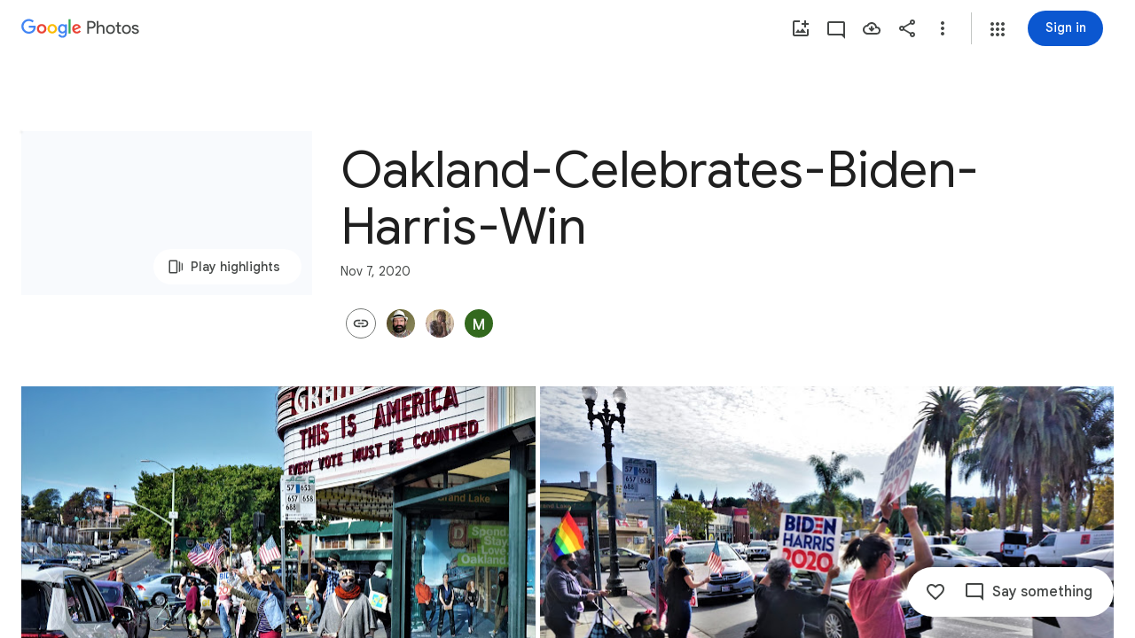

--- FILE ---
content_type: text/javascript; charset=UTF-8
request_url: https://photos.google.com/_/scs/social-static/_/js/k=boq.PhotosUi.en_US.mag0vSblKpc.2019.O/ck=boq.PhotosUi.XIRGUBzZa-A.L.B1.O/am=AAAAiDWAz8BsLuI_FwAikfH317gg_eNpgnCDjgwvGH6zFw/d=1/exm=A7fCU,AfoSr,Ahp3ie,B7iQrb,BVgquf,DgRu0d,E2VjNc,EAvPLb,EFQ78c,FCpbqb,FTPxE,GjWdcd,H9DA2,IXJ14b,IZT63,Ihy5De,IoAGb,JNoxi,KUM7Z,KfblCf,Kl6Zic,L1AAkb,LEikZe,LSJdJ,Lcfkne,LhnIsc,LuJzrb,LvGhrf,M47HP,MI6k7c,MpJwZc,NCfd3d,NwH0H,O1Gjze,O6y8ed,OTA3Ae,OWATsd,OlyvMc,P6sQOc,PrPYRd,QIhFr,RADqFb,RMhBfe,RRkLTe,RqjULd,RyvaUb,SdcwHb,SpsfSb,SuKpI,Tzmv8c,UBtLbd,UUJqVe,Uas9Hd,Ulmmrd,V3dDOb,VJsAOe,VXiCDb,WO9ee,WhJNk,WhgWDf,WiC0rd,Wp0seb,Wt6vjf,X07lSd,XVMNvd,XqvODd,YYmHzb,Z15FGf,ZDZcre,ZKJK8d,ZvHseb,ZwDk9d,_b,_tp,aW3pY,ag510,b7RkI,bfChRb,byfTOb,cVmA2c,e5qFLc,eT0are,ebZ3mb,erJNX,fWEBl,gI0Uxb,gJzDyc,gychg,h1gxcb,hClpFe,hKSk3e,hc6Ubd,hdW3jf,hhhU8,iH3IVc,iOpRIf,ig9vTc,il3TSb,j85GYd,jmpo2c,juNMwb,k0FtEb,kjKdXe,l5KCsc,lXKNFb,lazG7b,lfpdyf,lsjVmc,lwddkf,m9oV,mAkZxc,mI3LFb,mSX26d,mdR7q,mezZFd,mzzZzc,n73qwf,nbAYS,o3R5Zb,oXwu8d,oYstKb,odxaDd,opk1D,p0FwGc,p3hmRc,p9Imqf,pA3VNb,pNBFbe,pjICDe,pw70Gc,q0xTif,qTnoBf,rCcCxc,rgKQFc,sOXFj,saA6te,suMGRe,tAtwtc,tXXc4b,vDfG5,w9hDv,wiX7yc,ws9Tlc,xKVq6d,xQtZb,xUdipf,yDXup,zHErAd,zbML3c,zeQjRb,zr1jrb,ztzXpd/excm=_b,_tp,sharedcollection/ed=1/br=1/wt=2/ujg=1/rs=AGLTcCMDCKpQXxf5r_48pPwsBTjnMSmEFQ/ee=EVNhjf:pw70Gc;EmZ2Bf:zr1jrb;F2qVr:YClzRc;JsbNhc:Xd8iUd;K5nYTd:ZDZcre;LBgRLc:SdcwHb;Me32dd:MEeYgc;MvK0qf:ACRZh;NJ1rfe:qTnoBf;NPKaK:SdcwHb;NSEoX:lazG7b;O8Cmgf:XOYapd;Pjplud:EEDORb;QGR0gd:Mlhmy;SNUn3:ZwDk9d;ScI3Yc:e7Hzgb;Uvc8o:VDovNc;YIZmRd:A1yn5d;Zk62nb:E1UXVb;a56pNe:JEfCwb;cEt90b:ws9Tlc;dIoSBb:SpsfSb;dowIGb:ebZ3mb;eBAeSb:zbML3c;gty1Xc:suMGRe;iFQyKf:QIhFr;lOO0Vd:OTA3Ae;oGtAuc:sOXFj;pXdRYb:p0FwGc;qafBPd:yDVVkb;qddgKe:xQtZb;wR5FRb:rgKQFc;xqZiqf:wmnU7d;yxTchf:KUM7Z;zxnPse:GkRiKb/dti=1/m=lWpni?wli=PhotosUi.ENxKnLPzU4I.createPhotosEditorPrimaryModuleNoSimd.O%3A%3BPhotosUi.X6iFz_KjgMY.createPhotosEditorPrimaryModuleSimd.O%3A%3BPhotosUi.NTtdVNJYK4M.skottieWasm.O%3A%3BPhotosUi.EV27vLKxAcI.twixWasm.O%3A%3B
body_size: -902
content:
"use strict";this.default_PhotosUi=this.default_PhotosUi||{};(function(_){var window=this;
try{
_.n("lWpni");
var aDf,Q5;aDf=function(a){return new Promise(b=>{const c=_.ll("SCRIPT");_.pga(c,_.X_b(a));(_.dl("HEAD")[0]||document.documentElement).appendChild(c);_.nl(c);b()})};_.hR=class extends _.v{constructor(a){super(a)}ha(){return _.ti(this,6)}};Q5=class extends _.v{constructor(a){super(a,0,Q5.Ge)}};Q5.Ge="bfkj";var bDf=function(a,b){_.Di(a,4,b)},cDf=class extends _.v{constructor(a){super(a)}getType(){return _.oi(this,8)}kc(a){return _.Pi(this,8,a)}Vc(){return _.ii(this,8)}getResponse(){return _.D(this,1)}};var dDf=class extends _.v{constructor(a){super(a)}};var fDf,jDf,lDf,R5,oDf,pDf,eDf,qDf,sDf,rDf,tDf,iDf,nDf,kDf,mDf;fDf=function(a,b){return new eDf(a,b)};_.gDf=function(){return!0};_.hDf=function(){return()=>Promise.reject()};jDf=function(a,b=0){a.state=new iDf(a,b)};
lDf=function(a,b,c=Date.now(),d=-1){if(_.gDf()){var e;a.ha=(e=_.D(b,3))!=null?e:"";var f;a.ma=(f=_.D(b,8))!=null?f:"";if(_.Wi(b,1)){try{let g;const k=(g=_.D(b,1))!=null?g:"",l=_.hDf(a.config,k);a.state=new kDf(a,l)}catch(g){R5(a,7,c,d);return}a.ka=Date.now()-c;a.Vv=d}else R5(a,6,c,d)}else a.ha="",R5(a,4,c,d)};R5=function(a,b,c,d){a.state=new mDf(a,b);a.ka=Date.now()-c;a.Vv=d};
oDf=function(a,b,c=Date.now(),d=-1){try{var e;if(!(e=!_.gDf())){let f;const g=(f=_.D(b,3))!=null?f:"";e=g===""?!0:g!==a.ha}e&&(_.Jh(b,_.hR,6)||_.Jh(b,_.fH,9))?a.state=new nDf(a,{iL:c,Vv:d},b):lDf(a,b,c,d)}catch(f){a.ha="",R5(a,5,c,d)}};pDf=function(a){const b=new cDf;a.ka>=0&&(_.Di(b,5,a.ka),a.ka=-1);a.Vv>=0&&(_.Di(b,7,a.Vv),a.Vv=-1);a.ma&&_.E(b,9,a.ma);return b};
eDf=class{constructor(a,b){this.oa=b;this.state=new qDf(this);this.na=_.gh();this.ha="";this.Vv=this.ka=-1;this.ma="";let c;this.config=Object.freeze(Object.assign({},a,{xsa:(c=a.xsa)!=null?c:144E5}))}initialize(a){if(a){this.state=new qDf(this,a);var b;this.ma=(b=_.D(a,8))!=null?b:"";if(_.gDf()){let c;this.ha=(c=_.D(a,3))!=null?c:""}if(_.Vi(a,5)){b=Date.now();let c;a=(c=_.Up(_.mi(a,5)))!=null?c:0;if(a-72E5<b&&b<a+72E5){this.na.resolve();return}}}jDf(this,200);this.na.resolve()}run(a){return this.na.promise.then(()=>
this.state.run(a))}};qDf=class{constructor(a,b){this.service=a;this.response=b}run(a){this.response?oDf(this.service,this.response):jDf(this.service);return this.service.run(a)}};sDf=function(a,b){b.Vv<3?setTimeout(()=>{a.load(b)},200):(a.ka(b),rDf(a))};rDf=function(a){for(const b of a.pending)a.service.run(b.request).then(b.resolve);a.pending.length=0};
tDf=class{constructor(a,b,c){this.service=a;this.pending=[];setTimeout(()=>{this.load(c)},b)}run(a){return new Promise(b=>{this.pending.push({request:a,resolve:b})})}load({iL:a,Vv:b}){this.ha().then(c=>{this.gw(c,{iL:a,Vv:b})},()=>{sDf(this,{iL:a,Vv:b+1})})}gw(a,b){this.ma(a,b);rDf(this)}};
iDf=class extends tDf{constructor(a,b){super(a,b,{iL:Date.now(),Vv:0})}ha(){const a=new dDf;this.service.ma&&_.E(a,2,this.service.ma);this.service.ha&&_.E(a,1,this.service.ha);return this.service.oa(a)}ma(a,{iL:b,Vv:c}){oDf(this.service,a,b,c)}ka({iL:a,Vv:b}){R5(this.service,3,a,b)}};
nDf=class extends tDf{constructor(a,b,c){super(a,0,b);this.response=c}ha(){return _.Jh(this.response,_.hR,6)?aDf(_.z(this.response,_.hR,6)).then(()=>this.response):_.Jh(this.response,_.fH,9)?new Promise((a,b)=>{_.dI(_.eH(_.z(this.response,_.fH,9))||(0,_.fb)``,{timeout:5E3,cAa:!0}).then(()=>{a(this.response)},b)}):Promise.resolve(this.response)}ma(a,{iL:b,Vv:c}){_.gDf()?lDf(this.service,a,b,c):R5(this.service,5,b,c)}ka({iL:a,Vv:b}){R5(this.service,8,a,b)}};
kDf=class{constructor(a,b){this.service=a;this.ma=b;this.ha=Date.now()+this.service.config.xsa}run(a){const b=Date.now();if(this.ha<b)return jDf(this.service),this.service.run(a);const c=pDf(this.service);try{return this.ma(a).then(d=>{c.kc(0);_.E(c,1,d);bDf(c,Date.now()-b);return c.serialize()},()=>{c.kc(2);bDf(c,Date.now()-b);return c.serialize()})}catch(d){return c.kc(2),bDf(c,Date.now()-b),Promise.resolve(c.serialize())}}};
mDf=class{constructor(a,b){this.service=a;this.FE=b;this.ha=Date.now()+6E4}run(a){const b=Date.now();if(this.ha<b)return jDf(this.service),this.service.run(a);a=pDf(this.service);a.kc(this.FE);return Promise.resolve(a.serialize())}};var uDf=class extends _.v{constructor(a){super(a)}};uDf.prototype.Sa="fxcsAc";var vDf;vDf=async function(a,b){var c=(0,_.y)(),d=c();c=c(1);try{var e=new _.LCf,f=_.C(b,2);var g=_.E(e,1,f);const M=c(await d(a.Yoa.fetch(_.ek(_.NCf.getInstance(g),_.Yj))));var k=new uDf,l=_.C(M,4);var m=_.E(k,8,l);var p=_.z(M,Q5,5);var q=_.D(p,4,void 0,_.sc);var t=_.E(m,1,q);var u=_.z(M,Q5,5);if(_.Jh(u,_.hR,1,_.sc)){var w=_.z(M,Q5,5);var A=_.z(w,_.hR,1,_.sc);_.B(t,_.hR,6,A)}else{var G=_.z(M,Q5,5);if(_.Jh(G,_.fH,2,_.sc)){var F=_.z(M,Q5,5);var L=_.z(F,_.fH,2,_.sc);_.B(t,_.fH,9,L)}}return t}finally{d()}};
_.wDf=class extends _.Nq{static Ha(){return{service:{er:_.YU,ub:_.iE}}}constructor(a){super();this.ma=!1;this.er=a.service.er;this.Yoa=a.service.ub}LMa(){this.config={yna:"mgGpzd"}}SBa(){this.ma=!0}rda(){if(this.ha)return this.ha;if(!this.config)throw Error("Jj");const a=fDf(this.config,b=>this.ma?vDf(this,b):Promise.resolve(_.Vha(_.kf("mnsUbf"),uDf)));a.initialize(_.Vha(_.kf("mnsUbf"),uDf));return this.ha=a}};_.Lq(_.Gdb,_.wDf);
_.gDf=()=>window.botguard!=null&&window.botguard.bg!=null;_.hDf=(a,b)=>{const c=new window.botguard.bg(b);return d=>new Promise(e=>{c.invoke(e,!0,Object.fromEntries([[a.yna,d]]))})};
_.r();
}catch(e){_._DumpException(e)}
}).call(this,this.default_PhotosUi);
// Google Inc.


--- FILE ---
content_type: text/javascript; charset=UTF-8
request_url: https://photos.google.com/_/scs/social-static/_/js/k=boq.PhotosUi.en_US.mag0vSblKpc.2019.O/ck=boq.PhotosUi.XIRGUBzZa-A.L.B1.O/am=AAAAiDWAz8BsLuI_FwAikfH317gg_eNpgnCDjgwvGH6zFw/d=1/exm=_b,_tp/excm=_b,_tp,sharedcollection/ed=1/br=1/wt=2/ujg=1/rs=AGLTcCMDCKpQXxf5r_48pPwsBTjnMSmEFQ/ee=EVNhjf:pw70Gc;EmZ2Bf:zr1jrb;F2qVr:YClzRc;JsbNhc:Xd8iUd;K5nYTd:ZDZcre;LBgRLc:SdcwHb;Me32dd:MEeYgc;MvK0qf:ACRZh;NJ1rfe:qTnoBf;NPKaK:SdcwHb;NSEoX:lazG7b;O8Cmgf:XOYapd;Pjplud:EEDORb;QGR0gd:Mlhmy;SNUn3:ZwDk9d;ScI3Yc:e7Hzgb;Uvc8o:VDovNc;YIZmRd:A1yn5d;Zk62nb:E1UXVb;a56pNe:JEfCwb;cEt90b:ws9Tlc;dIoSBb:SpsfSb;dowIGb:ebZ3mb;eBAeSb:zbML3c;gty1Xc:suMGRe;iFQyKf:QIhFr;lOO0Vd:OTA3Ae;oGtAuc:sOXFj;pXdRYb:p0FwGc;qafBPd:yDVVkb;qddgKe:xQtZb;wR5FRb:rgKQFc;xqZiqf:wmnU7d;yxTchf:KUM7Z;zxnPse:GkRiKb/dti=1/m=byfTOb,lsjVmc,LEikZe?wli=PhotosUi.ENxKnLPzU4I.createPhotosEditorPrimaryModuleNoSimd.O%3A%3BPhotosUi.X6iFz_KjgMY.createPhotosEditorPrimaryModuleSimd.O%3A%3BPhotosUi.NTtdVNJYK4M.skottieWasm.O%3A%3BPhotosUi.EV27vLKxAcI.twixWasm.O%3A%3B
body_size: 15506
content:
"use strict";this.default_PhotosUi=this.default_PhotosUi||{};(function(_){var window=this;
try{
var zza,Aza,Kza,Bza,Dza,Cza,Hza,Eza,lo;_.Vn=function(a,b){_.Bha(a,b,"unknown")};
_.vza=function(){var a=_.Hb(),b="";_.yba()?(b=/Windows (?:NT|Phone) ([0-9.]+)/,b=(a=b.exec(a))?a[1]:"0.0"):_.Qb()?(b=/(?:iPhone|iPod|iPad|CPU)\s+OS\s+(\S+)/,b=(a=b.exec(a))&&a[1].replace(/_/g,".")):_.Rb()?(b=/Mac OS X ([0-9_.]+)/,b=(a=b.exec(a))?a[1].replace(/_/g,"."):"10"):_.jba(_.Hb(),"KaiOS")?(b=/(?:KaiOS)\/(\S+)/i,b=(a=b.exec(a))&&a[1]):_.Pb()?(b=/Android\s+([^\);]+)(\)|;)/,b=(a=b.exec(a))&&a[1]):_.zba()&&(b=/(?:CrOS\s+(?:i686|x86_64)\s+([0-9.]+))/,b=(a=b.exec(a))&&a[1]);return b||""};
_.ql.prototype.zk=_.ca(20,function(){try{return this.ha?this.ha.responseText:""}catch(a){return""}});_.Wn=function(a,b,c){return _.ld(a,b,c==null?c:_.Cc(c),0)};_.Xn=function(){var a=_.yf();return _.ti(a,2)};_.Yn=function(a){if(a.mk&&typeof a.mk=="function")return a.mk();if(typeof Map!=="undefined"&&a instanceof Map||typeof Set!=="undefined"&&a instanceof Set)return Array.from(a.values());if(typeof a==="string")return a.split("");if(_.ha(a)){const b=[],c=a.length;for(let d=0;d<c;d++)b.push(a[d]);return b}return _.pb(a)};
_.wza=function(a){if(a.Nr&&typeof a.Nr=="function")return a.Nr();if(!a.mk||typeof a.mk!="function"){if(typeof Map!=="undefined"&&a instanceof Map)return Array.from(a.keys());if(!(typeof Set!=="undefined"&&a instanceof Set)){if(_.ha(a)||typeof a==="string"){const b=[];a=a.length;for(let c=0;c<a;c++)b.push(c);return b}return _.qb(a)}}};
_.xza=function(a,b,c){if(a.forEach&&typeof a.forEach=="function")a.forEach(b,c);else if(_.ha(a)||typeof a==="string")Array.prototype.forEach.call(a,b,c);else{const d=_.wza(a),e=_.Yn(a),f=e.length;for(let g=0;g<f;g++)b.call(c,e[g],d&&d[g],a)}};_.Zn=function(a){return a==null?"":String(a)};_.yza=function(){return Math.floor(Math.random()*2147483648).toString(36)+Math.abs(Math.floor(Math.random()*2147483648)^_.Yg()).toString(36)};_.$n=function(){return _.kf("Im6cmf").string()};
_.ao=function(a,b){this.Da=this.Aa=this.ma="";this.ka=null;this.oa=this.Ea="";this.na=!1;let c;a instanceof _.ao?(this.na=b!==void 0?b:a.na,_.bo(this,a.ma),this.Aa=a.Aa,_.co(this,a.ix()),_.eo(this,a.ka),_.fo(this,a.getPath()),_.go(this,a.ha.clone()),this.oa=a.oa):a&&(c=String(a).match(_.Ae))?(this.na=!!b,_.bo(this,c[1]||"",!0),this.Aa=zza(c[2]||""),_.co(this,c[3]||"",!0),_.eo(this,c[4]),_.fo(this,c[5]||"",!0),_.go(this,c[6]||"",!0),this.oa=zza(c[7]||"")):(this.na=!!b,this.ha=new _.ho(null,this.na))};
_.ao.prototype.toString=function(){const a=[];var b=this.ma;b&&a.push(Aza(b,Bza,!0),":");var c=this.ix();if(c||b=="file")a.push("//"),(b=this.Aa)&&a.push(Aza(b,Bza,!0),"@"),a.push(_.Ge(c).replace(/%25([0-9a-fA-F]{2})/g,"%$1")),c=this.ka,c!=null&&a.push(":",String(c));if(c=this.getPath())this.Da&&c.charAt(0)!="/"&&a.push("/"),a.push(Aza(c,c.charAt(0)=="/"?Cza:Dza,!0));(c=this.ha.toString())&&a.push("?",c);(c=this.oa)&&a.push("#",Aza(c,Eza));return a.join("")};
_.ao.prototype.resolve=function(a){const b=this.clone();let c=!!a.ma;c?_.bo(b,a.ma):c=!!a.Aa;c?b.Aa=a.Aa:c=!!a.Da;c?_.co(b,a.ix()):c=a.ka!=null;let d=a.getPath();if(c)_.eo(b,a.ka);else if(c=!!a.Ea){if(d.charAt(0)!="/")if(this.Da&&!this.Ea)d="/"+d;else{const e=b.getPath().lastIndexOf("/");e!=-1&&(d=b.getPath().slice(0,e+1)+d)}d=_.Fza(d)}c?_.fo(b,d):c=a.ha.toString()!=="";c?_.go(b,a.ha.clone()):c=!!a.oa;c&&(b.oa=a.oa);return b};_.ao.prototype.clone=function(){return new _.ao(this)};
_.bo=function(a,b,c){a.ma=c?zza(b,!0):b;a.ma&&(a.ma=a.ma.replace(/:$/,""));return a};_.ao.prototype.ix=function(){return this.Da};_.co=function(a,b,c){a.Da=c?zza(b,!0):b;return a};_.eo=function(a,b){if(b){b=Number(b);if(isNaN(b)||b<0)throw Error("Jb`"+b);a.ka=b}else a.ka=null;return a};_.ao.prototype.getPath=function(){return this.Ea};_.fo=function(a,b,c){a.Ea=c?zza(b,!0):b;return a};_.go=function(a,b,c){b instanceof _.ho?(a.ha=b,Gza(a.ha,a.na)):(c||(b=Aza(b,Hza)),a.ha=new _.ho(b,a.na))};
_.ao.prototype.getQuery=function(){return this.ha.toString()};_.io=function(a,b,c){a.ha.set(b,c);return a};_.Jza=function(a,b,c){Array.isArray(c)||(c=[String(c)]);_.Iza(a.ha,b,c)};_.jo=function(a,b){return a.ha.get(b)};_.ko=function(a,b){return a instanceof _.ao?a.clone():new _.ao(a,b)};
_.Fza=function(a){if(a==".."||a==".")return"";if(_.Eb(a,"./")||_.Eb(a,"/.")){let b=_.zb(a,"/");a=a.split("/");const c=[];for(let d=0;d<a.length;){const e=a[d++];e=="."?b&&d==a.length&&c.push(""):e==".."?((c.length>1||c.length==1&&c[0]!="")&&c.pop(),b&&d==a.length&&c.push("")):(c.push(e),b=!0)}return c.join("/")}return a};zza=function(a,b){return a?b?decodeURI(a.replace(/%25/g,"%2525")):decodeURIComponent(a):""};
Aza=function(a,b,c){return typeof a==="string"?(a=encodeURI(a).replace(b,Kza),c&&(a=a.replace(/%25([0-9a-fA-F]{2})/g,"%$1")),a):null};Kza=function(a){a=a.charCodeAt(0);return"%"+(a>>4&15).toString(16)+(a&15).toString(16)};Bza=/[#\/\?@]/g;Dza=/[#\?:]/g;Cza=/[#\?]/g;Hza=/[#\?@]/g;Eza=/#/g;_.ho=function(a,b){this.ma=this.ha=null;this.ka=a||null;this.na=!!b};lo=function(a){a.ha||(a.ha=new Map,a.ma=0,a.ka&&_.Bga(a.ka,function(b,c){a.add(_.Aga(b),c)}))};
_.mo=function(a){const b=_.wza(a);if(typeof b=="undefined")throw Error("Lb");const c=new _.ho(null);a=_.Yn(a);for(let d=0;d<b.length;d++){const e=b[d],f=a[d];Array.isArray(f)?_.Iza(c,e,f):c.add(e,f)}return c};_.h=_.ho.prototype;_.h.Zh=function(){lo(this);return this.ma};_.h.add=function(a,b){lo(this);this.ka=null;a=no(this,a);let c=this.ha.get(a);c||this.ha.set(a,c=[]);c.push(b);this.ma+=1;return this};
_.h.remove=function(a){lo(this);a=no(this,a);return this.ha.has(a)?(this.ka=null,this.ma-=this.ha.get(a).length,this.ha.delete(a)):!1};_.h.clear=function(){this.ha=this.ka=null;this.ma=0};_.h.isEmpty=function(){lo(this);return this.ma==0};_.Lza=function(a,b){lo(a);b=no(a,b);return a.ha.has(b)};_.h=_.ho.prototype;_.h.eA=_.ba(44);_.h.forEach=function(a,b){lo(this);this.ha.forEach(function(c,d){c.forEach(function(e){a.call(b,e,d,this)},this)},this)};
_.h.Nr=function(){lo(this);const a=Array.from(this.ha.values()),b=Array.from(this.ha.keys()),c=[];for(let d=0;d<b.length;d++){const e=a[d];for(let f=0;f<e.length;f++)c.push(b[d])}return c};_.h.mk=function(a){lo(this);let b=[];if(typeof a==="string")_.Lza(this,a)&&(b=b.concat(this.ha.get(no(this,a))));else{a=Array.from(this.ha.values());for(let c=0;c<a.length;c++)b=b.concat(a[c])}return b};
_.h.set=function(a,b){lo(this);this.ka=null;a=no(this,a);_.Lza(this,a)&&(this.ma-=this.ha.get(a).length);this.ha.set(a,[b]);this.ma+=1;return this};_.h.get=function(a,b){if(!a)return b;a=this.mk(a);return a.length>0?String(a[0]):b};_.Iza=function(a,b,c){a.remove(b);c.length>0&&(a.ka=null,a.ha.set(no(a,b),_.xa(c)),a.ma+=c.length)};
_.ho.prototype.toString=function(){if(this.ka)return this.ka;if(!this.ha)return"";const a=[],b=Array.from(this.ha.keys());for(let d=0;d<b.length;d++){var c=b[d];const e=_.Ge(c);c=this.mk(c);for(let f=0;f<c.length;f++){let g=e;c[f]!==""&&(g+="="+_.Ge(c[f]));a.push(g)}}return this.ka=a.join("&")};_.ho.prototype.clone=function(){const a=new _.ho;a.ka=this.ka;this.ha&&(a.ha=new Map(this.ha),a.ma=this.ma);return a};
var no=function(a,b){b=String(b);a.na&&(b=b.toLowerCase());return b},Gza=function(a,b){b&&!a.na&&(lo(a),a.ka=null,a.ha.forEach(function(c,d){const e=d.toLowerCase();d!=e&&(this.remove(d),_.Iza(this,e,c))},a));a.na=b};
var VCa=function(a,b){this.ma=a;this.ka=b;if(!c){var c=new _.ao("//www.google.com/images/cleardot.gif");_.io(c,"zx",_.yza())}this.na=c};_.h=VCa.prototype;_.h.Lla=1E4;_.h.oS=!1;_.h.z$=0;_.h.i3=null;_.h.Tga=null;_.h.setTimeout=function(a){this.Lla=a};_.h.start=function(){if(this.oS)throw Error("Vb");this.oS=!0;this.z$=0;WCa(this)};_.h.stop=function(){XCa(this);this.oS=!1};var WCa=function(a){a.z$++;navigator!==null&&"onLine"in navigator&&!navigator.onLine?_.tk((0,_.qe)(a.m0,a,!1),0):(a.ha=new Image,a.ha.onload=(0,_.qe)(a.NIa,a),a.ha.onerror=(0,_.qe)(a.MIa,a),a.ha.onabort=(0,_.qe)(a.LIa,a),a.i3=_.tk(a.OIa,a.Lla,a),a.ha.src=String(a.na))};
_.h=VCa.prototype;_.h.NIa=function(){this.m0(!0)};_.h.MIa=function(){this.m0(!1)};_.h.LIa=function(){this.m0(!1)};_.h.OIa=function(){this.m0(!1)};_.h.m0=function(a){XCa(this);a?(this.oS=!1,this.ma.call(this.ka,!0)):this.z$<=0?WCa(this):(this.oS=!1,this.ma.call(this.ka,!1))};var XCa=function(a){a.ha&&(a.ha.onload=null,a.ha.onerror=null,a.ha.onabort=null,a.ha=null);a.i3&&(_.wk(a.i3),a.i3=null);a.Tga&&(_.wk(a.Tga),a.Tga=null)};var YCa=class extends _.rk{constructor(){super();this.ha=new VCa(this.Aa,this);this.ka=51E3+Math.round(18E3*Math.random())}Aa(a){this.ma=Date.now();this.oa(a)}oa(a){this.na=a;this.dispatchEvent("d")}};YCa.prototype.ma=0;YCa.prototype.na=!0;var ZCa=class{constructor(){this.ha=new YCa}};_.Sd(_.yxa,ZCa);_.kb().Pq(function(a){const b=new ZCa(a);_.ln(a,_.yxa,b)});
_.n("byfTOb");

_.r();
_.n("lsjVmc");
var Pp=function(a,b=!0){_.gb.call(this);this.oa=a;this.ma=new _.Op(this);b&&_.$Ca(this);_.Fg(this,this.ma)};var aDa=[0,_.jj];_.vj[48448350]=["xsrf",_.jj,aDa,_.jj];_.Zg(Pp,_.gb);Pp.prototype.ha=null;Pp.prototype.ka="at";Pp.prototype.na=null;_.$Ca=function(a){const b=a.oa.get(_.Cj);b.ka.includes(a.ma);b.Rz(a.ma)};Pp.prototype.configure=function(a,b,c){this.ha=a;this.na=b;c&&(this.ka=c)};_.Op=function(a){this.oa=a};_.Zg(_.Op,_.hf);_.Op.prototype.ma=_.ba(11);_.Op.prototype.ha=_.ba(7);_.Op.prototype.ka=_.ba(16);_.Sd(_.zxa,Pp);_.kb().Pq(function(a){const b=new Pp(a,!1);_.ln(a,_.zxa,b);b.configure(_.kf("SNlM0e").string(null),_.kf("S06Grb").string(null))});
_.r();
_.xp=function(){this.ha=[];this.ma=[]};_.Qe.prototype.iU=_.ca(4,function(){return this.xLa});var HBa=function(a){a.ha.length===0&&(a.ha=a.ma,a.ha.reverse(),a.ma=[])};_.xp.prototype.enqueue=function(a){this.ma.push(a)};_.yp=function(a){HBa(a);return a.ha.pop()};_.IBa=function(a){HBa(a);return _.ja(a.ha)};_.h=_.xp.prototype;_.h.Zh=function(){return this.ha.length+this.ma.length};_.h.isEmpty=function(){return this.ha.length===0&&this.ma.length===0};_.h.clear=function(){this.ha=[];this.ma=[]};
_.h.contains=function(a){return _.pa(this.ha,a)||_.pa(this.ma,a)};_.h.remove=function(a){{var b=this.ha;const c=Array.prototype.lastIndexOf.call(b,a,b.length-1);c>=0?(_.ta(b,c),b=!0):b=!1}return b||_.ua(this.ma,a)};_.h.mk=function(){const a=[];for(var b=this.ha.length-1;b>=0;--b)a.push(this.ha[b]);b=this.ma.length;for(let c=0;c<b;++c)a.push(this.ma[c]);return a};
_.Qp=function(a){let b=0;for(const c in a)b++;return b};_.Rp=function(a,b){a!=null&&this.append.apply(this,arguments)};_.bDa=class extends _.v{constructor(a){super(a)}getValue(){return _.D(this,1)}setValue(a){return _.E(this,1,a)}clearValue(){return _.Qh(this,1)}};_.cDa=_.Id(124712974,_.uj,_.bDa);_.h=_.Rp.prototype;_.h.YG="";_.h.set=function(a){this.YG=""+a};_.h.append=function(a,b,c){this.YG+=String(a);if(b!=null)for(let d=1;d<arguments.length;d++)this.YG+=arguments[d];return this};
_.h.clear=function(){this.YG=""};_.h.toString=function(){return this.YG};
_.Sp=function(a,b){const c=a.search(_.Je);let d=_.Ie(a,0,b,c);if(d<0)return null;let e=a.indexOf("&",d);if(e<0||e>c)e=c;d+=b.length+1;return _.Aga(a.slice(d,e!==-1?e:0))};_.dDa=function(a,b){return a!==null&&b in a};_.Tp=function(a,b){return b(`[${a.substring(4)}`)};_.eDa=function(a){return _.Wja()&&typeof AsyncContext!=="undefined"?AsyncContext.Snapshot.wrap(a):a};_.Vp=function(a){if(a!=null)return _.Up(a)};_.Wp=function(a){return a==null?null:_.Up(a)};
_.Up=function(a){return(0,_.Mc)(a)?Number(a):String(a)};_.$l.prototype.Bf=_.ca(26,function(){return _.di(this,5)});_.yj.prototype.ha=_.ca(2,function(){return _.ki(this,2)});_.Aj.prototype.ha=_.ca(1,function(){return _.ki(this,2)});_.fDa=function(a,b){a=_.Gc?_.Jca(_.Hh(a,b,void 0,void 0,_.Kca)):_.Jca(_.Hh(a,b),!0);return a!=null?a:"0"};_.Zp=function(a,b,c){return _.D(a,_.Kh(a,c,b))};_.gDa=function(a){const b=Number(_.fDa(a,1));a=a.ha();return new Date(b*1E3+a/1E6)};var kDa,lDa,mDa,iDa,jDa;_.$p=function(a,b){return new _.hDa(a,b)};_.cq=function(a){return a>0?a>=0x7fffffffffffffff?iDa:new _.hDa(a,a/4294967296):a<0?a<=-0x7fffffffffffffff?jDa:_.aq(new _.hDa(-a,-a/4294967296)):_.bq};_.aq=function(a){const b=~a.Wm+1|0;return _.$p(b,~a.Rk+!b|0)};kDa=function(a){return a.Rk*4294967296+(a.Wm>>>0)};
_.hDa=class{constructor(a,b){this.Wm=a|0;this.Rk=b|0}toGbigint(){return _.bc?_.cc(BigInt(this.Wm>>>0)+(BigInt(this.Rk)<<BigInt(32))):_.cc(this.toString())}isSafeInteger(){const a=this.Rk>>21;return a==0||a==-1&&!(this.Wm==0&&this.Rk==-2097152)}toString(a){a=a||10;if(a<2||36<a)throw Error("ac`"+a);if(this.isSafeInteger()){var b=kDa(this);return a==10?""+b:b.toString(a)}b=14-(a>>2);var c=Math.pow(a,b),d=_.$p(c,c/4294967296);c=this.div(d);d=Math.abs(kDa(this.dW(c.multiply(d))));let e=a==10?""+d:d.toString(a);
e.length<b&&(e="0000000000000".slice(e.length-b)+e);d=kDa(c);return(a==10?d:d.toString(a))+e}KU(){return this.Wm==0&&this.Rk==0}equals(a){return a==null?!1:this.Wm==a.Wm&&this.Rk==a.Rk}compare(a){return this.Rk==a.Rk?this.Wm==a.Wm?0:this.Wm>>>0>a.Wm>>>0?1:-1:this.Rk>a.Rk?1:-1}add(a){const b=this.Rk>>>16,c=this.Rk&65535;var d=this.Wm>>>16;const e=a.Rk>>>16,f=a.Rk&65535;var g=a.Wm>>>16;a=(this.Wm&65535)+(a.Wm&65535);g=(a>>>16)+(d+g);d=g>>>16;d+=c+f;return _.$p((g&65535)<<16|a&65535,((d>>>16)+(b+e)&
65535)<<16|d&65535)}dW(a){return this.add(_.aq(a))}multiply(a){if(this.KU())return this;if(a.KU())return a;const b=this.Rk>>>16,c=this.Rk&65535,d=this.Wm>>>16,e=this.Wm&65535,f=a.Rk>>>16,g=a.Rk&65535,k=a.Wm>>>16;a=a.Wm&65535;let l,m,p,q;q=e*a;p=(q>>>16)+d*a;m=p>>>16;p=(p&65535)+e*k;m+=p>>>16;m+=c*a;l=m>>>16;m=(m&65535)+d*k;l+=m>>>16;m=(m&65535)+e*g;l=l+(m>>>16)+(b*a+c*k+d*g+e*f)&65535;return _.$p((p&65535)<<16|q&65535,l<<16|m&65535)}div(a){if(a.KU())throw Error("bc");if(this.Rk<0){if(this.equals(jDa)){if(a.equals(lDa)||
a.equals(mDa))return jDa;if(a.equals(jDa))return lDa;var b=this.Rk;b=_.$p(this.Wm>>>1|b<<31,b>>1);b=b.div(a).shiftLeft(1);if(b.equals(_.bq))return a.Rk<0?lDa:mDa;var c=this.dW(a.multiply(b));return b.add(c.div(a))}return a.Rk<0?_.aq(this).div(_.aq(a)):_.aq(_.aq(this).div(a))}if(this.KU())return _.bq;if(a.Rk<0)return a.equals(jDa)?_.bq:_.aq(this.div(_.aq(a)));b=_.bq;for(c=this;c.compare(a)>=0;){let e=Math.max(1,Math.floor(kDa(c)/kDa(a)));var d=Math.ceil(Math.log(e)/Math.LN2);d=d<=48?1:Math.pow(2,d-
48);let f=_.cq(e),g=f.multiply(a);for(;g.Rk<0||g.compare(c)>0;)e-=d,f=_.cq(e),g=f.multiply(a);f.KU()&&(f=lDa);b=b.add(f);c=c.dW(g)}return b}and(a){return _.$p(this.Wm&a.Wm,this.Rk&a.Rk)}or(a){return _.$p(this.Wm|a.Wm,this.Rk|a.Rk)}xor(a){return _.$p(this.Wm^a.Wm,this.Rk^a.Rk)}shiftLeft(a){a&=63;if(a==0)return this;const b=this.Wm;return a<32?_.$p(b<<a,this.Rk<<a|b>>>32-a):_.$p(0,b<<a-32)}};_.bq=_.$p(0,0);lDa=_.$p(1,0);mDa=_.$p(-1,-1);iDa=_.$p(4294967295,2147483647);jDa=_.$p(0,2147483648);
_.nDa=function(a){var b=a.type;if(typeof b==="string")switch(b.toLowerCase()){case "checkbox":case "radio":return a.checked?a.value:null;case "select-one":return b=a.selectedIndex,b>=0?a.options[b].value:null;case "select-multiple":b=[];let c;for(let d=0;c=a.options[d];d++)c.selected&&b.push(c.value);return b.length?b:null}return a.value!=null?a.value:null};_.dq=function(a){_.gb.call(this);this.Da=a;this.na={}};_.cn.prototype.Ng=_.ca(47,function(){return this.ha.length?this.ha[0]:null});
_.dn.prototype.Ng=_.ca(46,function(){return this.ha[0]});_.fq=_.ud(function(a,b,c){if(a.ha!==2)return!1;a=_.Zna(a);_.wd(b,c,a===""?void 0:a);return!0},_.$ea,_.noa);_.oDa=function(a,b,c,d){a=d||a;return(b=b&&b!="*"?String(b).toUpperCase():"")||c?a.querySelectorAll(b+(c?"."+c:"")):a.getElementsByTagName("*")};
_.pDa=function(a){const b={};a=a.getAllResponseHeaders().split("\r\n");for(let d=0;d<a.length;d++){if(_.Bb(a[d]))continue;var c=_.Apa(a[d],":",1);const e=c[0];c=c[1];if(typeof c!=="string")continue;c=c.trim();const f=b[e]||[];b[e]=f;f.push(c)}return _.ob(b,function(d){return d.join(", ")})};
_.gq=function(a){return new _.fh(function(b){let c=a.length;const d=[];if(c){var e=function(g,k,l){c--;d[g]=k?{IK:!0,value:l}:{IK:!1,reason:l};c==0&&b(d)};for(let g=0;g<a.length;g++){var f=a[g];_.$la(f,_.uf(e,g,!0),_.uf(e,g,!1))}}else b(d)})};_.qDa=_.vd(_.mfa,function(a,b,c){b=_.td(_.Ec,b,!0);if(b!=null&&b.length){c=_.pd(a,c);for(let d=0;d<b.length;d++)_.Vea(a.ha,b[d]);_.rd(a,c)}},_.zoa);_.hq=function(a){return a.replace(/[\s\xa0]+/g," ").replace(/^\s+|\s+$/g,"")};
_.iq=function(a,b){return new _.of(a.x-b.x,a.y-b.y)};_.rDa=function(a){switch(a){case 0:return"No Error";case 1:return"Access denied to content document";case 2:return"File not found";case 3:return"Firefox silently errored";case 4:return"Application custom error";case 5:return"An exception occurred";case 6:return"Http response at 400 or 500 level";case 7:return"Request was aborted";case 8:return"Request timed out";case 9:return"The resource is not available offline";default:return"Unrecognized error code"}};
_.Zg(_.dq,_.gb);var sDa=[];_.dq.prototype.listen=function(a,b,c,d){Array.isArray(b)||(b&&(sDa[0]=b.toString()),b=sDa);for(let e=0;e<b.length;e++){const f=_.nk(a,b[e],c||this.handleEvent,d||!1,this.Da||this);if(!f)break;this.na[f.key]=f}return this};_.dq.prototype.Is=function(a,b,c,d){return tDa(this,a,b,c,d)};var tDa=function(a,b,c,d,e,f){if(Array.isArray(c))for(let g=0;g<c.length;g++)tDa(a,b,c[g],d,e,f);else{b=_.mk(b,c,d||a.handleEvent,e,f||a.Da||a);if(!b)return a;a.na[b.key]=b}return a};
_.dq.prototype.El=function(a,b,c,d,e){if(Array.isArray(b))for(let f=0;f<b.length;f++)this.El(a,b[f],c,d,e);else c=c||this.handleEvent,d=_.Pe(d)?!!d.capture:!!d,e=e||this.Da||this,c=_.lqa(c),d=!!d,b=_.lk(a)?a.lt(b,c,d,e):a?(a=_.ok(a))?a.lt(b,c,d,e):null:null,b&&(_.qk(b),delete this.na[b.key]);return this};_.jq=function(a){_.nb(a.na,function(b,c){this.na.hasOwnProperty(c)&&_.qk(b)},a);a.na={}};_.dq.prototype.yd=function(){_.dq.Ji.yd.call(this);_.jq(this)};
_.dq.prototype.handleEvent=function(){throw Error("cc");};
var vDa,wDa,xDa,kq,yDa,zDa,ADa,mq,DDa,nq,JDa,oq,LDa,MDa,NDa,ODa;_.uDa=function(a,b){if(b==null)return new a;b=_.Hda(b);return new a(_.hca(b))};vDa=function(a,b,c){a.push(encodeURIComponent(b)+"="+encodeURIComponent(c))};wDa=function(a){a=a.elements;let b;for(let c=0;b=a[c];c++)if(!b.disabled&&b.type&&b.type.toLowerCase()=="file")return!0;return!1};
xDa=function(a){const b=[];var c=a.elements,d;let e;for(var f=0;d=c.item(f);f++)if(d.form==a&&!d.disabled&&d.tagName!="FIELDSET")switch(e=d.name,d.type.toLowerCase()){case "file":case "submit":case "reset":case "button":break;case "select-multiple":d=_.nDa(d);if(d!=null){let g;for(let k=0;g=d[k];k++)vDa(b,e,g)}break;default:d=_.nDa(d),d!=null&&vDa(b,e,d)}c=a.getElementsByTagName("INPUT");for(d=0;f=c[d];d++)f.form==a&&f.type.toLowerCase()=="image"&&(e=f.name,vDa(b,e,f.value),vDa(b,e+".x","0"),vDa(b,
e+".y","0"));return b.join("&")};kq=function(a,b,c,d,e){this.ma=a;this.ha=b;(b===void 0||b<=0)&&_.qf(Error("Xb`"+b+"`"+(a&&a.getPath())));this.oa=c==1;this.na=d;this.ka=e};yDa=function(a){let b;if(a.length!==0&&typeof(b=a[0])==="string"&&b)return b};zDa=function(a,b,c,d){b!==-1&&(a+=` (HTTP Status: ${b})`);c&&(a+=` (XHR Error Code: ${c}) (XHR Error Message: '${d}')`);return a};ADa=function(){this.constructor.Fma||(this.constructor.Fma={});this.constructor.Fma[this.toString()]=this};
mq=function(a){(this.Da=a)&&_.lq(this,"BEST_EFFORT");_.Yg();this.ma=new _.ao;this.ha="POST";this.Ib=BDa++;CDa||(a=new Date,CDa=a.getHours()*3600+a.getMinutes()*60+a.getSeconds());this.Ua=1+CDa+this.Ib*1E5;this.oa=new _.mg;this.Xa=-1};DDa=function(){_.ia.call(this);this.message="Retryable Server Error"};nq=function(){_.rk.call(this);_.rk.call(this);this.oa=new _.xp;this.Da=new _.mg;this.ha=[];this.ma=[];this.ka=[];this.Fa=new _.dq(this);new _.mg;this.Ja=!0};
_.EDa=class extends _.v{constructor(a){super(a,0,_.EDa.Ge)}getId(){return _.ki(this,1,void 0,_.sc)}};_.EDa.Ge="af.dep";var FDa=class extends _.v{constructor(a){super(a)}},GDa=class extends _.v{constructor(a){super(a,0,GDa.Ge)}};GDa.Ge="xsrf";var HDa=_.Id(48448350,_.uj,GDa),IDa=class extends _.ia{constructor(){super();this.message="XSRF token refresh"}};_.hf.prototype.ka=_.ca(17,function(){});
_.Op.prototype.ka=_.ca(16,function(a){for(let d=0;d<a.length;d++){let e;const f=(e=a[d].ha())==null?void 0:_.aj(e,HDa);var b;if(b=f){b=this.oa;let g=!1;var c=void 0;const k=b.na;_.z(f,FDa,2,_.sc)&&(c=_.z(f,FDa,2,_.sc),c=_.ti(c,1));k&&c===k&&(b.ha=_.ti(f,1,_.sc),g=!0);b=g}if(b)throw new IDa;}});_.hf.prototype.na=_.ca(15,function(){});
_.$qa.prototype.na=_.ca(14,function(a){a=a[0];if(_.Jh(a,_.tj,2,_.sc)){const b=_.z(a,_.tj,2,_.sc).getExtension(_.Rqa);b&&_.mh(_.Kk(this.oa,_.Gk),function(c){c=c.ha.getWindow().location;var d=c.href;_.ze(c,_.Le(b.getUrl(),"continue",d))})}});_.hf.prototype.ma=_.ca(13,function(){return[]});_.$qa.prototype.ma=_.ca(12,function(){return _.EDa});_.Op.prototype.ma=_.ca(11,function(){return[]});_.hf.prototype.ha=_.ca(10,function(){});
_.Zqa.prototype.ha=_.ca(9,function(a){const b=_.kf("Dbw5Ud"),c=a.oa.get("x-goog-ext-"+_.cDa.Nk+"-jspb"),d=_.Sp(window.location.href,"rapt");c?a.Oz("rapt",c.substring(2,c.length-2)):d?a.Oz("rapt",d):b.mf()&&a.Oz("rapt",b.string())});_.Msa.prototype.ha=_.ca(8,function(a){var b=_.Lsa;b={"soc-app":b!=null?b:1,"soc-platform":1,"soc-device":_.aia()};a.g3(b)});
_.Op.prototype.ha=_.ca(7,function(a){var b=this.oa;if(b.ka&&b.ha)if(a.ha=="DELETE")a.mb(b.ha);else{var c=b.ka;b=b.ha;const d=a.na;d?(a=d.elements[c],a||(a=d.ownerDocument.createElement("input"),a.setAttribute("name",c),a.setAttribute("hidden",!0),d.appendChild(a)),a.value=b):a.Na||a.GV(c,b)}});JDa=function(a,b,c){typeof b==="function"?_.gla(c)||b.call(c):b&&typeof b.handleEvent=="function"&&(_.gla(b)||b.handleEvent.call(b))};
oq=function(a,b,c,d){const e=typeof b==="function";(e||!_.gla(b))&&e&&_.gla(d);if(!(e||b&&typeof b.handleEvent=="function"))throw Error("Ea");a=(0,_.qe)(JDa,null,a,b,d);return _.da.setTimeout(a,c||0)};_.KDa={value:3,Vha:!0};kq.prototype.shouldRetry=function(){if(this.oa)var a=!1;else if(a=!!this.ma)a:switch(a=this.ma,a.DY){case "RETRY":a=!0;break a;case "FAIL":a=!1;break a;case "BEST_EFFORT":a=this.na||this.ma.zW;a=this.ha>=500&&a<3?!0:!1;break a;default:throw Error("Yb`"+a.DY);}return a};
kq.prototype.toString=function(){return String(this.ha)};LDa=function(a,b){a=a.map(c=>c.Ge).join(", ");b=b.map(c=>{c=c instanceof _.v?c.constructor.Ge:Array.isArray(c)&&c.length?c[0]instanceof _.v?c[0].constructor.Ge:Array.isArray(c[0])?yDa(c[0]):yDa(c):void 0;return c}).join(", ");return`Expected protos: [${a}]. Returned protos: [${b}].`};
_.pq=class extends _.ia{constructor(a,b,c,d,e){super(`Error code = ${b}`+(c?`, Path = ${c}`:"")+(d?`, Message = ${d}`:"")+(e?`, ${e.ka}`:""));this.name=a;this.ha=b;this.ka=e}getError(){return this.ka}};MDa=class extends _.pq{constructor(a,b,c){super("TooManyProtosError",108,c,"The RequestService interface only supports a single received proto (be it data or error). "+(a&&b?LDa(a,b):""))}};
NDa=class extends _.pq{constructor(a,b,c){super("ExpectedProtoNotFound",109,c,"The expected response proto was not returned by the server."+LDa(a,b))}};ODa=class extends _.pq{constructor(){super("Retry",0,void 0,"An interceptor has requested that the request be retried.")}};_.qq=class extends _.v{constructor(a){super(a,0,_.qq.Ge)}en(a){return _.Di(this,9,a,_.sc)}Ei(a){return _.E(this,2,a,_.sc)}getData(){return _.ti(this,4,_.sc)}ha(){return _.z(this,_.uj,10,_.sc)}};_.qq.Ge="er";var rq=class extends _.v{constructor(a){super(a,0,rq.Ge)}};rq.Ge="di";var sq=class extends _.v{constructor(a){super(a,0,sq.Ge)}};sq.Ge="e";var tq=class extends _.v{constructor(a){super(a,0,tq.Ge)}};tq.Ge="f.ri";var PDa=function(a,b){switch(a){case 1:case 3:return 8;case 4:return NaN;case 7:return 100;case 6:return b||7;case 8:return 101;case 5:return 9;default:return 102}},QDa=class extends _.gb{constructor(){super();this.inUse=!1}Ua(){return 0}transfer(a){this.ha.G3(a);this.ka=a}};var RDa=function(a){const b=a.Aa;if(b){const c=new _.Rp;b.forEach((d,e)=>{c.append(_.Ge(e),"=",_.Ge(d),"&")});return c.toString()}return a.na?xDa(a.na):""},SDa=function(a,b,c){const d=a.ka;b=new kq(d,b,void 0,void 0,c);a.ha.N7(d,b)},WDa=class extends QDa{constructor(a){super();this.jk=new _.ql;this.Kd=a;this.Fa=null;this.jk.headers.set("X-Same-Domain","1");_.nk(this.jk,"complete",this.lb,!1,this);_.nk(this.jk,"ready",this.mb,!1,this)}yd(){_.pk(this.jk,"complete",this.lb,!1,this);_.pk(this.jk,"ready",
this.mb,!1,this);this.jk.dispose();super.yd()}transfer(a){this.ha.G3(a);this.ka=a;a.Oz("rt",this.Kd);const b=a.oa;var c=a.Aa!=null||a.na!=null;if(!a.Na||c){if(this.ma&&(c=this.Da.call(null),c!==void 0)){const d=a.na;if(d){let e=d.elements[this.ma];e||(e=d.ownerDocument.createElement("input"),e.setAttribute("name",this.ma),e.setAttribute("hidden",!0),d.appendChild(e));e.value=c}else a.GV(this.ma,c)}this.jk.send(a.getUrl(),a.ha,RDa(a),b)}else this.jk.send(a.getUrl(),a.ha,null,b)}abort(a){this.Fa=a;
this.jk.abort(7)}lb(a){a=a.target;this.ka.Kd=a.getStatus();if(a.isSuccess()){if(a.zk().length>0||a.getStatus()==204){this.yb(a);return}this.Fa=104}this.oa(a)}mb(){this.ha.TOa(this)}oa(a){var b=this.Fa;this.Fa=0;const c=a.getStatus(),d=a.ka;TDa.exec(a.zk());let e;b?e=b:d==6&&(a=a.zk(),e=(b=a.match(UDa))?700+parseInt(b[1],10):(b=a.match(VDa))?Number("6"+b[1]):null);e||(e=PDa(d,c));SDa(this,e)}},UDa=RegExp("var gmail_error\\s*=\\s*(\\d+)","m"),VDa=RegExp("var rc\\s*=\\s*(\\d+)","m"),TDa=RegExp("(?:Additional details|Detailed Technical Info)[\\s\\S]*<pre[^>]*>([\\s\\S]*)<\\/pre>",
"i");var XDa=function(a,b){var c=a.na;if(c==b.length)return 3;var d=b.indexOf("\n",c);if(d==-1)return 1;if(c==d)return a.Ra=0,a.Aa=null,2;const e=b.substring(c,d),f=Number(e);if(isNaN(f))return a.Ra=1,a.Aa="length: "+e.length+", "+e.substring(0,7)+", ssi:"+c+", sei:"+d+", rtl:"+b.length+", "+b.substring(0,Math.min(15,c)),2;if(d+f>b.length)return 1;c=b.substr(d,f);let g;try{g=window.JSON.parse(c)}catch(k){return a.Ra=2,a.Aa=null,2}a.na=d+f;if(Array.isArray(g))for(d=0;d<g.length;d++)a.ha.qDa(a.ka,g[d]);
return a.na==b.length?3:0},YDa=class extends WDa{constructor(){super("c");this.Na=!1;_.nk(this.jk,"readystatechange",this.ab,!1,this);this.Ea=-1;this.Aa=null;this.Ja=!0}clone(){const a=new YDa;var b=this.Da;a.ma=this.ma;a.Da=b;this.Na&&(a.Na=!0);return a}yd(){_.wk(this.Ea);_.pk(this.jk,"readystatechange",this.ab,!1,this);super.yd()}Ua(a){if(a.aua)return 0;const b=a.na;return b&&wDa(b)||_.ng&&!_.yh("420+")||_.og&&!_.yh("1.9")?0:a.Ra||!a.z6?.9:.5}ab(){_.ng||_.og||_.th||_.wk(this.Ea);_.tl(this.jk)==
3&&this.La(!1)}yb(){_.wk(this.Ea);this.La(!0)}oa(a){const b=this.Na&&a.getStatus()>=500;this.La(!0,b,a.getStatus(),a.ka,a.getLastError());super.oa(a)}La(a,b,c=-1,d=0,e=""){if(!this.Xa||a){var f=this.jk.zk();if(this.na==0){var g=f.indexOf("\n\n");if(g==-1){a&&(a=zDa("Incomplete XSS header at end of request",c,d,e),b||(c===0&&d===6?SDa(this,7,zDa("Unknown HTTP error in underlying XHR",c,d,e)):SDa(this,103,a)),this.Ja=!0);return}this.na=g+2}do g=XDa(this,f);while(g==0);a&&(this.Ja=!0);switch(g){case 2:a?
b||this.abort(10):this.Xa=!0;break;case 3:a&&(this.ha.l0(this.ka,_.pDa(this.jk)),this.Xa&&_.Vn("Chunk parse error: "+this.Ra+(this.Aa?", "+this.Aa:""),Error()));break;case 1:a&&(c=zDa("Incomplete chunk at end of request.",c,d,e),b||SDa(this,103,c))}a||_.ng||_.og||_.th||(this.Ea=_.tk(this.La,100,this))}}transfer(a){this.Ja||_.Vn("transfer() called during response processing",Error());this.Ja=!1;this.na=0;this.Xa=!1;super.transfer(a)}};var ZDa=class extends _.hf{constructor(){var a=_.yg(_.kf("cfb2h"));super();this.lE=a}ha(a){this.lE&&a.Oz("bl",this.lE)}};var $Da=class extends _.hf{constructor(a){super();const b={};_.Fa("e hl gl jsmode mjsmode deb opt route hotswaps _hostType authuser pageId duul nuul".split(" "),function(c){const d=_.Sp(a,c);d&&(b[c]=d)});this.oa=b}ha(a){_.nb(this.oa,function(b,c){_.jo(a.ma,c)||a.Oz(c,b)})}};var aEa=class extends _.hf{constructor(a){super();this.oa=[].slice.apply(arguments)}ha(){_.Fa(this.oa,function(){})}};var bEa=class extends _.hf{constructor(){var a=_.yg(_.kf("FdrFJe"));super();this.oa=a}ha(a){this.oa&&a.Oz("f.sid",this.oa)}};ADa.prototype.serialize=function(){return this.toString()};ADa.prototype.toString=function(){this.ha||(this.ha="lib:f_req");return this.ha};ADa.prototype.getType=function(){return"f_req"};var cEa=class extends ADa{};var dEa=class{constructor(a){a?(this.ha=_.Wp(_.ci(a,1,_.sc))||-1,_.ti(a,2,_.sc),_.ti(a,3,_.sc),_.Wp(_.ci(a,4,_.sc)),this.ma=_.ti(a,13,_.sc)||""):(this.ha=-1,this.ma="")}},eEa=new dEa;var CDa,fEa=new cEa,BDa=0,uq;_.h=mq.prototype;_.h.aua=!0;_.h.z6=!0;_.h.A$=-1;_.h.Mla=-1;_.h.Foa=-1;_.h.Qqa=-1;_.h.z8=eEa;_.h.tna=-1;_.h.zW=0;_.h.DY="BEST_EFFORT";uq=function(a){if(a.Fa)throw Error("dc");};_.lq=function(a,b){uq(a);a.DY=b};mq.prototype.mb=function(a){this.oa.set("X-Framework-Xsrf-Token",a)};mq.prototype.getContext=function(){return this.ab};mq.prototype.Eb=function(){this.DY="FAIL";this.Da.abort(this,101)};_.gEa=function(a,b){uq(a);a.aua=b};_.h=mq.prototype;
_.h.send=function(){if(this.Fa)throw Error("gc");this.Mla=_.Yg();var a=this.Oz;this.Ua||_.Vn("No request id for ["+this.getUrl()+"]",Error("fc`"+this.getUrl()));a.call(this,"_reqid",this.Ua);this.Da.send(this);this.Fa=!0;this.A$>=0&&(this.Ea=oq("hc",this.Eb,this.A$,this))};_.h.abort=function(){if(!this.Fa)throw Error("ic");this.complete||(this.DY="FAIL",this.Da.abort(this))};_.h.xc=function(){return!!this.complete};_.h.getType=function(){return fEa};
_.h.getData=function(a){return this.lb?this.lb[a]:null};var hEa=function(a){return!!a.ka&&!(typeof a.ka.isDisposed=="function"&&a.ka.isDisposed())},iEa=function(a,b){a.complete=!0;a.tna=_.Yg();a.Ea&&(_.da.clearTimeout(a.Ea),a.Ea=null);hEa(a)&&(a.La&&a.ka.c6&&a.ka.c6(a),a.ka.Ipa&&a.ka.Ipa(a,b))};_.h=mq.prototype;_.h.getUrl=function(){return String(this.ma.clone())};_.h.getPath=function(){return this.ma.getPath()};_.h.Oz=function(a,b){_.Jza(this.ma,a,b)};_.h.g3=function(a){jEa(this,a,!1)};
_.h.GV=function(a,b){this.Aa||(this.Aa=new _.ho);Array.isArray(b)||(b=[String(b)]);_.pa(_.rl,this.ha)||(this.ha="POST");_.Iza(this.Aa,a,b)};_.h.Zoa=function(a){return this.Aa?this.Aa.get(a):null};var jEa=function(a,b,c){if(b instanceof _.ho){const d=b.Nr();_.Aa(d);for(let e=0;e<d.length;e++){const f=d[e],g=b.mk(f);c?a.GV(f,g):a.Oz(f,g)}}else _.xza(b,function(d,e){c?this.GV(e,d):this.Oz(e,d)},a)};var kEa=class extends _.jk{constructor(a,b,c,d){super((d?"data_b:":"data:")+b);this.datatype=b;this.request=a;this.data=c;this.ha=void 0}};var lEa=function(a,b,c){c?a.B7=b:(b=Math.min(3E5,Math.max(b,1E3)),a.B7=Math.round(.85*b)+Math.round(.3*b*Math.random()))},mEa=class{constructor(){this.ka=[];this.na={};lEa(this,1E3)}kZ(){return this.Y_}Baa(){return this.Y_==this.Z_}getError(){return this.oa}lc(a){this.oa=a}reset(){this.ma=null;this.lc(null)}};_.h=mEa.prototype;_.h.Jga=0;_.h.Z_=-1;_.h.Y_=0;_.h.PQ=0;_.h.bG=0;_.h.Nla=0;_.h.B7=0;var nEa=class extends _.jk{constructor(a,b){super(a);b&&(this.ha=b)}};_.Zg(DDa,_.ia);_.Zg(nq,_.rk);var oEa="_/reporthttp4xxerror";_.h=nq.prototype;_.h.hI=null;_.h.Pc="READY";_.h.UU=1;_.h.Nha=!1;_.h.dispose=function(){for(let b=0;b<this.ma.length;b++){var a=this.ma[b].getContext();a.bG&&(_.da.clearTimeout(a.bG),a.bG=0)}this.isDisposed()||(nq.Ji.dispose.call(this),this.oa.clear(),this.hI&&(_.da.clearTimeout(this.hI),this.hI=null));for(a=0;a<this.ka.length;a++)this.ka[a].dispose();this.ma.length=this.ha.length=0;this.Fa.dispose()};
var pEa=function(a,b){const c={};c.TOa=(0,_.qe)(a.UOa,a);c.N7=(0,_.qe)(a.N7,a);c.l0=(0,_.qe)(a.l0,a);c.qDa=(0,_.qe)(a.La,a);c.b6=(0,_.qe)(a.yb,a);c.Baa=(0,_.qe)(a.Ra,a);c.SBb=(0,_.qe)(a.lb,a);c.kZ=(0,_.qe)(a.mb,a);c.uLb=(0,_.qe)(a.na,a);c.G3=(0,_.qe)(a.G3,a);b.ha=c;a.ka.push(b)};nq.prototype.send=function(a){this.isDisposed()?qEa(this,a,107):(this.dispatchEvent(new nEa("f",a)),this.oa.enqueue(a),rEa(this))};nq.prototype.getState=function(){return this.Pc};
nq.prototype.abort=function(a,b){sEa(this,a,b)};
var sEa=function(a,b,c){c=typeof c==="number"?c:100;_.pa(a.ha,b)?(b.getContext().Jga=c,(a=b.getContext())&&a.ma&&a.ma.abort(a.Jga)):a.oa.remove(b)&&qEa(a,b,c)},uEa=function(a,b){var c=null;const d={},e=_.ah(a.ka,function(l){const m=_.Xg(l);d[m]=l.Ua(b);return!!d[m]});_.Ea(e,(0,_.qe)(a.Ua,null,d,a.ka));let f=0;const g=e.length;for(let l=0;l<g&&!c;l++){var k=e[l];if(!k.inUse){c=k;break}k=d[_.Xg(k)];if(l==g-1||k>d[_.Xg(e[l+1])])for(;!c&&f<=l;)if(c=e[f++],tEa(a,c)<a.UU)if(c=c.clone())pEa(a,c);else{if(k==
1)throw Error("lc");}else throw Error("mc");}return c};nq.prototype.Ua=function(a,b,c,d){const e=_.Xg(c),f=_.Xg(d);return a[e]<a[f]?1:a[e]>a[f]?-1:c.inUse&&!d.inUse?1:!c.inUse&&d.inUse?-1:_.oa(b,d)-_.oa(b,c)};var tEa=function(a,b){let c=0;b=b.constructor;a=a.ka;const d=a.length;for(let e=0;e<d;e++)a[e].constructor===b&&c++;return c};nq.prototype.G3=function(a){if(this.Da.size!==0){const b=Array.from(this.Da.keys());for(let c=0;c<b.length;c++){const d=b[c],e=this.Da.get(d);a.Oz(d,e);this.Da.delete(d)}}};
var vq=function(a,b){switch(b){case "ACTIVE":case "WAITING_FOR_RETRY":case "RETRY_TIMER":if(a.ha.length==0)throw Error("oc`"+b);}b!=a.Pc&&(a.Pc=b,a.dispatchEvent(new nEa("e")),a.ab&&a.ab.FEb())},rEa=function(a){if(a.Ja&&(a.Pc=="READY"||a.UU!==1)){var b=_.IBa(a.oa);b&&a.ha.length<a.UU&&(_.yp(a.oa),b.ab=new mEa,a.ha.push(b),vEa(a,b))}},vEa=function(a,b){b.getUrl();var c=b.getContext();c.Y_=0;c.Z_=-1;c=_.Yg();b.Foa==-1&&(b.Foa=c);b.Qqa=c;b.zW++;try{vq(a,"ACTIVE");try{const d=b.getContext();d.Jga=0;let e=
d.ma;if(!e){e=uEa(a,b);if(!e)throw Error("nc`"+b);e.inUse=!0;d.ma=e}d.ha=null;e.transfer(b);a.hI||(a.hI=oq("qc",a.Sra,3E4,a))}catch(d){throw d;}}catch(d){throw d;}};nq.prototype.yb=function(a,b){this.b6(a,b)};nq.prototype.b6=function(a,b){const c=a.getContext();for(let d=0;d<b.length;d++){const e=b[d];c.Y_++;const f=e[0];f!==tq.Ge&&c.ka.push(e);c.kZ()==1&&wEa(a);f==tq.Ge?xEa(this,a,e):f==rq.Ge?yEa(a,e):f==sq.Ge&&(zEa(a,new sq(e)),this.na(a))}};
nq.prototype.La=function(a,b){const c=a.getContext();c.Y_++;const d=b[0];c.PQ&&(_.da.clearTimeout(c.PQ),c.PQ=0);d!==tq.Ge&&c.ka.push(b);c.kZ()==1&&wEa(a);d==tq.Ge?xEa(this,a,b):d==rq.Ge?yEa(a,b):d==sq.Ge?(zEa(a,new sq(b)),this.na(a)):(b=a.getContext(),a=oq("qc",_.uf(this.na,a),1,this),b.PQ=a)};
var wEa=function(a){try{_.Yg()}catch(b){_.Vn("Exception in onFirstArray_",b),a.getContext().ha=b}},xEa=function(a,b,c){c=new tq(c);(c=_.ti(c,1,_.sc))&&a.Na&&c!=a.Na&&(b.getContext().ha=Error(106))},yEa=function(a,b){try{const d=new rq(b);var c=new dEa(d);a.z8=c}catch(d){_.Vn("Exception in handleDebugInfoArray_",d),a.getContext().ha=d}},zEa=function(a,b){var c=a.getContext(),d=_.xi(b,1,_.sc);c.Z_=d;let e;((e=_.Wp(_.ci(b,4,_.sc)))!=null?e:0)>0&&(b=_.Wp(_.ci(b,4,_.sc)),a.Xa=b)};
nq.prototype.na=function(a){var b=a.getContext();b.PQ&&(_.da.clearTimeout(b.PQ),b.PQ=0);const c=b.ka,d=b.na;if(c.length&&(b.ka=[],b.na={},b=a?a.getContext():null,!b||!b.ha))try{for(let k=0;k<c.length;k++){var e=c[k];this.dispatchEvent(new kEa(a,e[0],(0,_.Coa)(e),!0))}var f=(0,_.Coa)(c);a&&hEa(a)&&a.ka.sDa&&a.ka.sDa(a,c);this.dispatchEvent(new kEa(a,"aa",f));for(f=0;f<c.length;f++){const k=c[f],l=(0,_.Coa)(k),m=k[0];if(a)if(m==_.qq.Ge){const p=_.uDa(_.qq,(0,_.Coa)(k)),q=_.xi(p,5,_.sc);if(q>=500&&q<
700){const t=new kq(a,q,!1,a.zW);if(t.shouldRetry()){b.lc(t);a=b;var g=new DDa;a.ha=g;break}}e=a;e.yb=p;hEa(e)&&e.ka.c6&&e.ka.c6(e)}else e=a,hEa(e)&&e.ka.Jpa&&e.ka.Jpa(e,m,k,d);this.dispatchEvent(new kEa(a,m,l))}}catch(k){k instanceof IDa||_.Vn("Exception in processArrays",k),b&&(b.ha=k)}};nq.prototype.Ra=function(a){return a.getContext().Baa()};nq.prototype.mb=function(a){return a.getContext().kZ()};nq.prototype.lb=function(a){return a.getContext().Z_};
var AEa=function(a,b){if(a.Nha&&b.getContext().Nla<=0&&(a=b.Kd,a>=400&&a<500)){var c=_.oDa(document,"base"),d=null;c.length&&(d=c[0].href);c=d||window.location.href;d=b.ma.clone();c instanceof _.ao||(c=_.ko(c));d instanceof _.ao||(d=_.ko(d));c=c.resolve(d);b=_.Gga(oEa,"url",c,"status",a,"traceid",b.z8.ma);_.sl(b,null,"POST");_.qf(Error("pc`"+c+"`"+a))}};
nq.prototype.l0=function(a,b={}){const c=a.getContext();c.na=b;this.na(a);AEa(this,a);const d=c.ha;if(d||!c.Baa()){let e;if(d){if(d instanceof IDa)return a.getUrl(),b=c.B7,_.pa(this.ha,a)&&(lEa(a.getContext(),b,!0),_.ra(this.ma,a),a.getContext().bG=-1,vq(this,"WAITING_FOR_RETRY")),!0;d instanceof DDa?e=c.getError():e=new kq(a,d.message==106?106:12,!0)}else b="Missing data arrays. Expected "+c.Z_+", received "+c.kZ(),e=new kq(a,103,!1,a.zW,b),this.Xa&&BEa(a);CEa(this,a,e);return!1}a.La=!1;a.Ja=null;
a.A$=-1;iEa(a,b);this.dispatchEvent(new nEa("g",a));_.ua(this.ma,a);vq(this,"WAITING_FOR_READY");return!0};nq.prototype.N7=function(a,b){this.Xa&&b.ha==103&&BEa(a);this.na(a);AEa(this,a);CEa(this,a,b)};var CEa=function(a,b,c){b.getContext().lc(c);b.z8=eEa;c.shouldRetry()?(_.ra(a.ma,b),b.getContext().bG=-1,b="WAITING_FOR_RETRY"):(c.shouldRetry(),_.ua(a.ma,b),qEa(a,b,c),b="WAITING_FOR_READY");vq(a,b)};_.h=nq.prototype;
_.h.UOa=function(a){const b=_.ma(this.ha,function(c){return c.getContext().ma==a});_.pa(this.ma,b)||(a.inUse=!1,b.getContext().reset(),_.ua(this.ha,b));this.hI&&(_.da.clearTimeout(this.hI),this.hI=null);_.Fa(this.ma,this.ZGa,this);this.ha.length<this.UU&&(vq(this,"READY"),rEa(this))};
_.h.ZGa=function(a){const b=a.getContext();if(b.bG==-1){var c=_.jo(a.ma,"f.retries");a.g3({"f.retries":(c?Number(c):0)+1});c=b.B7;var d=_.Yg()+c;b.Nla=d;a=oq("qc",(0,_.qe)(this.QIa,this,a),c);b.bG=a;lEa(b,2*c);vq(this,"RETRY_TIMER")}};_.h.QIa=function(a){var b=a.getContext();b.bG&&(_.da.clearTimeout(b.bG),b.bG=0);vEa(this,a)};_.h.Sra=function(){this.hI=oq("qc",this.Sra,3E4,this);this.hna()};
_.h.hna=function(){if(this.ha.length!=0&&this.Aa){var a=this.ha.length;for(let d=0;d<a;d++){const e=this.ha[d];var b=_.Yg(),c=e.Qqa;if(c>-1&&b-c>6E4)if(b=this.Aa,c=Date.now(),c-b.ma>b.ka?(b.ha.oS||(navigator!==null&&"onLine"in navigator&&!navigator.onLine?(b.ma=c-b.ka+1E3,oq("Wb",(0,_.qe)(b.oa,b,!1),0)):(c=new _.ao("//www.google.com/images/cleardot.gif"),_.io(c,"zx",_.yza()),b.ha.na=c,b.ha.start())),b=!0):b=!1,b)break;else this.Aa.na||sEa(this,e,1)}}};
var BEa=function(a){a.Oz("nrt",a.zW);var b=a.getContext().ma;b instanceof WDa&&(b=b.jk.zk(),b!=null&&a.GV("rhma",b))};nq.prototype.disable=function(){this.Ja=!1};var qEa=function(a,b,c){typeof c==="number"&&(c=new kq(b,c));a.dispatchEvent(new nEa("h",b));b.La=!0;b.Ja=c;iEa(b)};var EEa,GEa,HEa,FEa,DEa,IEa,JEa;EEa=function(a){const b={},c=a.Fa;b.c6=_.eDa(d=>{if(!c.ma){var e=d.Ja;e?c.ha(e):DEa(a,d.yb)}});b.Ipa=_.eDa((d,e)=>{if(!c.ma){d="unknown";a.Aa.length>0&&(a.Aa[0]instanceof _.v?d=a.Aa[0].constructor.Ge:Array.isArray(a.Aa[0])&&(d=yDa(a.Aa[0])));var f;_.Vja((0,_.tg)`IE0Oi${a.Aa.length}cESSm${_.Pja((f=d)!=null?f:"unknown")}OWXEXe`,()=>{c.callback({data:a.Aa,ZLb:e});return c})}});b.Jpa=_.eDa((d,e,f)=>{DEa(a,f)});b.kNb=!0;a.ha.ka=b};
GEa=function(a){_.Fa(a.La,function(b){b.ha&&_.mh(this.ka,b.ha,b)},a);_.mh(a.ka,b=>{b.send();return _.nh(a.Fa.jy(),c=>{c instanceof _.ih&&a.Fa.cancel()})});a.ma.mI?_.mh(a.ka,()=>null):(_.mh(a.ka,b=>{FEa(a,b.data)}),a.ma.hza?_.mh(a.ka,a.Xa,a):a.ma.Dsa?_.mh(a.ka,a.ab,a):_.mh(a.ka,a.lb,a));_.nh(a.ka,a.Ua,a)};
HEa=function(a,b){const c={};for(var d=0;d<b.length;d++)c[b[d].Ge]=b[d];b=[];d=[];for(let k=0;k<a.length;k++){var e=a[k];if(e instanceof _.v){var f=c[e.constructor.Ge];e instanceof _.qq?d.push(e):f&&b.push(e)}else{var g=yDa(e);if(f=c[g])g=g===rq.Ge||g===sq.Ge||g===_.qq.Ge,e=_.uDa(f,g?(0,_.Coa)(e):e),b.push(e),g||(a[k]=e)}}return{BV:b,CT:d}};_.wq=function(a,b){a.ha.g3(b)};
FEa=function(a,b){_.Fa(a.La,function(c){let d=c.ma();Array.isArray(d)||(d=[d]);var e=HEa(b,d);const f=e.BV;e=e.CT;if(!d.length||f.length)try{c.na(f)}catch(g){if(g instanceof IDa)throw this.Ja=!0,new ODa;throw g;}if(e.length)try{c.ka(e)}catch(g){if(g instanceof IDa)throw this.Ja=!0,new ODa;throw g;}},a)};
DEa=function(a,b){if(a.ma.mI){b=[b];FEa(a,b);b=HEa(b,a.na);let c;b.BV.length>0?c=b.BV[0]:b.CT.length>0&&(c=b.CT[0]);if(c){let d;_.Vja((0,_.tg)`BqgkJe${_.Pja((d=c.constructor.Ge)!=null?d:"unknown")}OWXEXe`,()=>a.ma.mI(c))}}else a.Aa.push(b)};IEa=function(a){return _.Vja((0,_.tg)`xK4gQc${_.Pja(a.ha.ha)}V1GM4b${_.Pja(a.ha.getPath())}OWXEXe`,()=>{a.ka.callback(a.ha);return a.ka})};
JEa=class{constructor(a,b,c,d,e){this.Aa=[];this.Ja=this.Na=!1;this.Da=b;this.oa=c;this.na=d;this.ma=e;this.La=a.ka;this.ka=new _.ee;this.Fa=new _.ee(this.Ra.bind(this));this.Ea=a;this.ha=new mq(this.ma.yPa?a.ma:a.ha);_.fo(this.ha.ma,this.Da);this.ha.ha=this.ma.method;let f,g,k;typeof this.ma.host==="string"&&(f=_.Be(1,this.ma.host),g=_.Ce(this.ma.host),k=Number(_.Be(4,this.ma.host))||null);f=f||this.ma.scheme;typeof f==="string"&&_.bo(this.ha.ma,f);g=g||this.ma.domain;typeof g==="string"&&_.co(this.ha.ma,
g);typeof k==="number"&&_.eo(this.ha.ma,k);a=this.ha;(b=!_.pa(_.rl,this.ha.ha))&&_.pa(_.rl,a.ha)?a.ha="GET":b||_.pa(_.rl,a.ha)||(a.ha="POST");uq(a);a.Na=b;EEa(this);if(this.oa){if(_.pa(_.rl,this.ha.ha)){a=this.oa;try{var l=a instanceof HTMLFormElement}catch(m){l=typeof a==="object"&&a.nodeType===1&&typeof a.style==="object"&&typeof a.ownerDocument==="object"&&a.tagName.toLowerCase()==="form"}if(l){l=this.ha;uq(l);l.z6=!1;l=this.ha;a=this.oa;uq(l);if(l.z6)throw Error("jc");l.na=a}else this.oa instanceof
_.v?this.ha.GV("f.req",this.oa.serialize()):jEa(this.ha,this.oa,!0)}else this.ha.g3(this.oa);this.ma.mI&&(_.gEa(this.ha,!1),l=this.ha,uq(l),l.Ra=!0)}GEa(this)}send(){return _.xq(this.Ea,this)}ab(a){a=a.data;for(let b=0;b<a.length;b++){const c=a[b];if(c instanceof kq)throw c;}return a}Xa(a){a=a.data;if(this.na.length===0)return null;const b=HEa(a,this.na);if(b.BV.length===0&&b.CT.length===0)throw new NDa(this.na,a,this.Da);return _.wa(b.BV,b.CT)}lb(a){a=a.data;if(this.na.length===0)return null;var b=
HEa(a,this.na);const c=b.BV;b=b.CT;if(c.length===0&&b.length===0)throw new NDa(this.na,a,this.Da);if(c.length===1&&b.length===0)return c[0];if(c.length===0&&b.length===1)throw b[0];throw new MDa(this.na,a,this.Da);}getUrl(){return this.ha.getUrl()}cancel(){this.ka.cancel()}Ua(a){if(a instanceof ODa||this.Ja&&this.ma.mI){a=_.jo(this.ha.ma,"f.retries");a=(a?Number(a):0)+1;if(a>100)throw new _.pq("TooManyRetries",102,this.Da,"There was an error after several retries.");var b=_.yq(this.Ea,this.Da,this.oa,
this.na,this.ma);_.wq(b,{"f.retries":a});return _.xq(this.Ea,b)}if(!(a instanceof _.ih)){if(!this.ma.Dsa&&a instanceof kq){b=a.ha;if(b==100&&this.Na)return new _.ih(this.ka);throw new _.pq("TransportError",b,this.Da,"There was an error during the transport or processing of this request.",a);}throw a;}}Ra(){this.ha&&(this.Na=!0,this.ha.abort())}toString(){return this.ha.getUrl()}};var KEa=class extends WDa{constructor(){super("j")}Ua(a){const b=a.na;return b&&wDa(b)?0:a.z6&&!a.Ra?.9:.5}clone(){const a=new KEa;var b=this.Da;a.ma=this.ma;a.Da=b;return a}yb(a){let b=a.zk();b=b.substring(b.indexOf("\n"));a=this.ka;try{var c=window.JSON.parse(b)}catch(d){c=new kq(a,10);this.ha.N7(a,c);return}Array.isArray(c)&&this.ha.b6(a,c[0]);this.ha.l0(a)}oa(a){let b=a.zk();b=b.substring(b.indexOf("\n"));let c;try{c=window.JSON.parse(b)}catch(d){}Array.isArray(c)?(a=this.ka,this.ha.b6(a,c[0]),
this.ha.l0(a)):super.oa(a)}};var LEa,NEa;LEa={hza:!1,domain:void 0,mI:null,method:"POST",Dsa:!1,scheme:void 0,host:void 0,yPa:!1};_.xq=function(a,b){a.oa||(a.oa=b);return IEa(b)};_.yq=function(a,b,c,d,e){d=_.MEa(d,e);e=d.options;const f=a.bZ();_.wb(f,e||{});return new JEa(a,b,c||null,d.zsa,f)};NEa=function(a){var b=_.$n()+"/reporthttp4xxerror";a.ma&&(a.ma.Nha=!0);a.ha&&(a.ha.Nha=!0);b&&(oEa=b)};
_.MEa=function(a,b){let c=[],d={};b||a&&(typeof a==="function"||Array.isArray(a))?(a&&(c=Array.isArray(a)?a:[a]),b&&(d=b)):a&&(d=a);return{zsa:c,options:d}};
_.zq=class extends _.rk{constructor(a,b,c,d){super();this.na=null;this.ka=[];this.oa=null;this.jY=LEa;this.OS=null;_.rk.call(this);b||(b=new nq,pEa(b,new KEa));this.ma=b;c||(c=new nq,pEa(c,new KEa));this.ha=c;this.ma=b||null;this.ha=c||null;this.na=d||null}bZ(){return _.vb(this.jY)}Rz(a){_.Fg(this,a);this.ka.push(a)}Tfa(a,b,c){return _.xq(this,_.yq(this,a,b,c))}yd(){_.fa(this.ma);_.fa(this.ha);_.fa(this.na);super.yd()}initialize(a){a=a.get(_.yxa).ha;var b=this.ma;b.Aa=a;b.Aa&&b.Fa.listen(b.Aa,"d",
b.hna);this.na=null}Aa(){const a=[];this.ma&&a.push(...this.ma.ka.concat());this.ha&&a.push(...this.ha.ka.concat());for(const b of a)b instanceof YDa&&(b.Na=!0)}};_.Sd(_.Cj,_.zq);_.kb().Pq(function(a){const b=new _.ee,c=new _.zq(a);c.OS=()=>{c.OS=null;return b};_.ln(a,_.Cj,c);c.initialize(a);const d=new YDa;pEa(c.ma,d);pEa(c.ha,d);_.OEa(c);c.ma.UU=10;c.ha.UU=10;NEa(c);_.$Ca(a.get(_.zxa));c.Rz(new bEa);c.Rz(new ZDa);c.Rz(new aEa("e","mods","jsmode","mjsmode","deb","opt","route","hotswaps"));a=window.location.href;_.Sp(a,"hl")||(a=_.Gga(a,"hl","en-US"));c.Rz(new $Da(a));b.callback()});_.OEa=function(){};
_.n("LEikZe");

_.r();
}catch(e){_._DumpException(e)}
}).call(this,this.default_PhotosUi);
// Google Inc.


--- FILE ---
content_type: text/javascript; charset=UTF-8
request_url: https://photos.google.com/_/scs/social-static/_/js/k=boq.PhotosUi.en_US.mag0vSblKpc.2019.O/ck=boq.PhotosUi.XIRGUBzZa-A.L.B1.O/am=AAAAiDWAz8BsLuI_FwAikfH317gg_eNpgnCDjgwvGH6zFw/d=1/exm=A7fCU,Ahp3ie,B7iQrb,BVgquf,E2VjNc,EAvPLb,EFQ78c,IXJ14b,IZT63,Ihy5De,IoAGb,JNoxi,KUM7Z,KfblCf,Kl6Zic,L1AAkb,LEikZe,Lcfkne,LuJzrb,LvGhrf,MI6k7c,MpJwZc,NwH0H,O1Gjze,O6y8ed,OTA3Ae,OlyvMc,PrPYRd,QIhFr,RMhBfe,RqjULd,RyvaUb,SdcwHb,SpsfSb,UBtLbd,UUJqVe,Uas9Hd,Ulmmrd,V3dDOb,WO9ee,Wp0seb,X07lSd,XVMNvd,XqvODd,YYmHzb,Z15FGf,ZDZcre,ZwDk9d,_b,_tp,aW3pY,ag510,byfTOb,cVmA2c,e5qFLc,ebZ3mb,gJzDyc,gychg,h1gxcb,hKSk3e,hc6Ubd,hdW3jf,iH3IVc,ig9vTc,j85GYd,kjKdXe,l5KCsc,lXKNFb,lazG7b,lfpdyf,lsjVmc,lwddkf,m9oV,mI3LFb,mSX26d,mdR7q,mzzZzc,n73qwf,nbAYS,opk1D,p0FwGc,p3hmRc,p9Imqf,pNBFbe,pjICDe,pw70Gc,qTnoBf,rCcCxc,rgKQFc,suMGRe,tAtwtc,w9hDv,wiX7yc,ws9Tlc,xKVq6d,xQtZb,xUdipf,zbML3c,zeQjRb,zr1jrb/excm=_b,_tp,sharedcollection/ed=1/br=1/wt=2/ujg=1/rs=AGLTcCMDCKpQXxf5r_48pPwsBTjnMSmEFQ/ee=EVNhjf:pw70Gc;EmZ2Bf:zr1jrb;F2qVr:YClzRc;JsbNhc:Xd8iUd;K5nYTd:ZDZcre;LBgRLc:SdcwHb;Me32dd:MEeYgc;MvK0qf:ACRZh;NJ1rfe:qTnoBf;NPKaK:SdcwHb;NSEoX:lazG7b;O8Cmgf:XOYapd;Pjplud:EEDORb;QGR0gd:Mlhmy;SNUn3:ZwDk9d;ScI3Yc:e7Hzgb;Uvc8o:VDovNc;YIZmRd:A1yn5d;Zk62nb:E1UXVb;a56pNe:JEfCwb;cEt90b:ws9Tlc;dIoSBb:SpsfSb;dowIGb:ebZ3mb;eBAeSb:zbML3c;gty1Xc:suMGRe;iFQyKf:QIhFr;lOO0Vd:OTA3Ae;oGtAuc:sOXFj;pXdRYb:p0FwGc;qafBPd:yDVVkb;qddgKe:xQtZb;wR5FRb:rgKQFc;xqZiqf:wmnU7d;yxTchf:KUM7Z;zxnPse:GkRiKb/dti=1/m=P6sQOc?wli=PhotosUi.ENxKnLPzU4I.createPhotosEditorPrimaryModuleNoSimd.O%3A%3BPhotosUi.X6iFz_KjgMY.createPhotosEditorPrimaryModuleSimd.O%3A%3BPhotosUi.NTtdVNJYK4M.skottieWasm.O%3A%3BPhotosUi.EV27vLKxAcI.twixWasm.O%3A%3B
body_size: -194
content:
"use strict";this.default_PhotosUi=this.default_PhotosUi||{};(function(_){var window=this;
try{
_.n("P6sQOc");
var bIb=function(a){const b={};_.Fa(a.oa(),e=>{b[e]=!0});const c=a.ma(),d=a.na();return new aIb(a.ka(),_.Up(c.getSeconds())*1E3,a.ha(),_.Up(d.getSeconds())*1E3,b)},cIb=function(a){return Math.random()*Math.min(a.oa*Math.pow(a.na,a.ha),a.Aa)},aIb=class{constructor(a,b,c,d,e){this.ma=a;this.oa=b;this.na=c;this.Aa=d;this.Da=e;this.ha=0;this.ka=cIb(this)}WC(a){return this.ha>=this.ma?!1:a!=null?!!this.Da[a]:!0}};var dIb=function(a,b,c,d){return c.then(e=>e,e=>{if(e instanceof _.cf){if(!e.status||!d.WC(e.status.Dh()))throw e;}else if("function"==typeof _.pq&&e instanceof _.pq&&e.ha!==103&&e.ha!==7)throw e;return _.Ze(d.ka).then(()=>{if(!d.WC())throw Error("Td`"+d.ma);++d.ha;d.ka=cIb(d);b=_.ek(b,_.Xpa,d.ha);return dIb(a,b,a.fetch(b),d)})})};
_.Mq(class{constructor(){this.ka=_.ke(_.ZHb);this.ma=_.ke(_.$Hb);const a=_.ke(_.YHb);this.fetch=a.fetch.bind(a)}ha(a,b){if(this.ma.getType(a.Af())!==1)return _.Bk(a);var c=this.ka.jha;return(c=c?bIb(c):null)&&c.WC()?_.mGa(a,dIb(this,a,b,c)):_.Bk(a)}},_.Qdb);
_.r();
}catch(e){_._DumpException(e)}
}).call(this,this.default_PhotosUi);
// Google Inc.


--- FILE ---
content_type: text/javascript; charset=UTF-8
request_url: https://photos.google.com/_/scs/social-static/_/js/k=boq.PhotosUi.en_US.mag0vSblKpc.2019.O/ck=boq.PhotosUi.XIRGUBzZa-A.L.B1.O/am=AAAAiDWAz8BsLuI_FwAikfH317gg_eNpgnCDjgwvGH6zFw/d=1/exm=A7fCU,AfoSr,Ahp3ie,B7iQrb,BVgquf,E2VjNc,EAvPLb,EFQ78c,FTPxE,IXJ14b,IZT63,Ihy5De,IoAGb,JNoxi,KUM7Z,KfblCf,Kl6Zic,L1AAkb,LEikZe,Lcfkne,LuJzrb,LvGhrf,MI6k7c,MpJwZc,NwH0H,O1Gjze,O6y8ed,OTA3Ae,OlyvMc,P6sQOc,PrPYRd,QIhFr,RMhBfe,RqjULd,RyvaUb,SdcwHb,SpsfSb,Tzmv8c,UBtLbd,UUJqVe,Uas9Hd,Ulmmrd,V3dDOb,WO9ee,WhgWDf,WiC0rd,Wp0seb,X07lSd,XVMNvd,XqvODd,YYmHzb,Z15FGf,ZDZcre,ZvHseb,ZwDk9d,_b,_tp,aW3pY,ag510,byfTOb,cVmA2c,e5qFLc,ebZ3mb,fWEBl,gJzDyc,gychg,h1gxcb,hKSk3e,hc6Ubd,hdW3jf,iH3IVc,ig9vTc,il3TSb,j85GYd,kjKdXe,l5KCsc,lXKNFb,lazG7b,lfpdyf,lsjVmc,lwddkf,m9oV,mI3LFb,mSX26d,mdR7q,mzzZzc,n73qwf,nbAYS,oXwu8d,oYstKb,opk1D,p0FwGc,p3hmRc,p9Imqf,pNBFbe,pjICDe,pw70Gc,qTnoBf,rCcCxc,rgKQFc,suMGRe,tAtwtc,w9hDv,wiX7yc,ws9Tlc,xKVq6d,xQtZb,xUdipf,zbML3c,zeQjRb,zr1jrb/excm=_b,_tp,sharedcollection/ed=1/br=1/wt=2/ujg=1/rs=AGLTcCMDCKpQXxf5r_48pPwsBTjnMSmEFQ/ee=EVNhjf:pw70Gc;EmZ2Bf:zr1jrb;F2qVr:YClzRc;JsbNhc:Xd8iUd;K5nYTd:ZDZcre;LBgRLc:SdcwHb;Me32dd:MEeYgc;MvK0qf:ACRZh;NJ1rfe:qTnoBf;NPKaK:SdcwHb;NSEoX:lazG7b;O8Cmgf:XOYapd;Pjplud:EEDORb;QGR0gd:Mlhmy;SNUn3:ZwDk9d;ScI3Yc:e7Hzgb;Uvc8o:VDovNc;YIZmRd:A1yn5d;Zk62nb:E1UXVb;a56pNe:JEfCwb;cEt90b:ws9Tlc;dIoSBb:SpsfSb;dowIGb:ebZ3mb;eBAeSb:zbML3c;gty1Xc:suMGRe;iFQyKf:QIhFr;lOO0Vd:OTA3Ae;oGtAuc:sOXFj;pXdRYb:p0FwGc;qafBPd:yDVVkb;qddgKe:xQtZb;wR5FRb:rgKQFc;xqZiqf:wmnU7d;yxTchf:KUM7Z;zxnPse:GkRiKb/dti=1/m=iOpRIf?wli=PhotosUi.ENxKnLPzU4I.createPhotosEditorPrimaryModuleNoSimd.O%3A%3BPhotosUi.X6iFz_KjgMY.createPhotosEditorPrimaryModuleSimd.O%3A%3BPhotosUi.NTtdVNJYK4M.skottieWasm.O%3A%3BPhotosUi.EV27vLKxAcI.twixWasm.O%3A%3B
body_size: -20
content:
"use strict";this.default_PhotosUi=this.default_PhotosUi||{};(function(_){var window=this;
try{
_.n("iOpRIf");
_.iif=class extends _.v{constructor(a){super(a)}};_.iif.prototype.Sa="BOUPp";_.op[114147487]={xGb:_.Id(114147487,_.np,_.iif)};var jif=function(a,b){_.E(a,4,b)},kif=class extends _.v{constructor(a){super(a)}getId(){return _.z(this,_.am,1)}Ob(){return _.ti(this,4)}ze(){return _.C(this,4)}};kif.prototype.Sa="uxjXdd";var lif=class extends _.v{constructor(a){super(a)}getQuery(){return _.z(this,kif,1)}};lif.prototype.Sa="IX67lf";_.gp[116307722]={RKb:_.Id(116307722,_.fp,lif)};_.mif=class extends _.v{constructor(a){super(a)}};_.mif.prototype.Sa="Qstetc";_.qp[114147487]={yGb:_.Id(114147487,_.pp,_.mif)};_.Ku({Ub:_.iif,responseType:_.mif},a=>{a=_.Yh(a,_.am,1,_.Oh());return _.w$b(a[0].ob())},"TgQyU");new _.Gg(_.iif);new _.Gg(_.mif);new _.Gg(lif);new _.Gg(_.v$b);_.rn.PyUyvf=function(a){return _.tn(_.un(a.ob()))};_.Ap(_.v$b,_.hw,function(a){return a.Dd()});var nif=new _.Qe("CkpYK",_.v$b,lif,[_.bk,116307722,_.ck,!0,_.dk,"/PhotosFeService.PhotosWebReadRelatedItems"]);_.oif=class extends _.hr{static Ha(){return{model:{album:_.X3},service:{ub:_.iE,window:_.Nr}}}constructor(a){super();this.Ya=a.service.ub;this.album=a.model.album;this.document=a.service.window.ha.document;this.ma=_.tbf(this.album)}ha(){if(!_.wl())return _.We([]);const a=new lif,b=new kif,c=new _.am;_.mv(c,this.album.Oc());_.B(b,_.am,1,c);_.Pi(b,5,1);_.Pi(b,3,1);this.album.Ob()&&jif(b,this.album.Ob());_.Bi(b,6,this.ma);_.B(a,kif,1,b);return this.Ya.fetch(nif.getInstance(a)).then(d=>d.Dd(_.AO))}};
_.gr(_.nQa,_.oif);
_.r();
}catch(e){_._DumpException(e)}
}).call(this,this.default_PhotosUi);
// Google Inc.


--- FILE ---
content_type: text/javascript; charset=UTF-8
request_url: https://photos.google.com/_/scs/social-static/_/js/k=boq.PhotosUi.en_US.mag0vSblKpc.2019.O/ck=boq.PhotosUi.XIRGUBzZa-A.L.B1.O/am=AAAAiDWAz8BsLuI_FwAikfH317gg_eNpgnCDjgwvGH6zFw/d=1/exm=A7fCU,AfoSr,Ahp3ie,B7iQrb,BVgquf,E2VjNc,EAvPLb,EFQ78c,FTPxE,IXJ14b,IZT63,Ihy5De,IoAGb,JNoxi,KUM7Z,KfblCf,Kl6Zic,L1AAkb,LEikZe,Lcfkne,LuJzrb,LvGhrf,MI6k7c,MpJwZc,NwH0H,O1Gjze,O6y8ed,OTA3Ae,OlyvMc,P6sQOc,PrPYRd,QIhFr,RMhBfe,RqjULd,RyvaUb,SdcwHb,SpsfSb,Tzmv8c,UBtLbd,UUJqVe,Uas9Hd,Ulmmrd,V3dDOb,WO9ee,Wp0seb,X07lSd,XVMNvd,XqvODd,YYmHzb,Z15FGf,ZDZcre,ZvHseb,ZwDk9d,_b,_tp,aW3pY,ag510,byfTOb,cVmA2c,e5qFLc,ebZ3mb,fWEBl,gJzDyc,gychg,h1gxcb,hKSk3e,hc6Ubd,hdW3jf,iH3IVc,ig9vTc,il3TSb,j85GYd,kjKdXe,l5KCsc,lXKNFb,lazG7b,lfpdyf,lsjVmc,lwddkf,m9oV,mI3LFb,mSX26d,mdR7q,mzzZzc,n73qwf,nbAYS,oXwu8d,opk1D,p0FwGc,p3hmRc,p9Imqf,pNBFbe,pjICDe,pw70Gc,qTnoBf,rCcCxc,rgKQFc,suMGRe,tAtwtc,w9hDv,wiX7yc,ws9Tlc,xKVq6d,xQtZb,xUdipf,zbML3c,zeQjRb,zr1jrb/excm=_b,_tp,sharedcollection/ed=1/br=1/wt=2/ujg=1/rs=AGLTcCMDCKpQXxf5r_48pPwsBTjnMSmEFQ/ee=EVNhjf:pw70Gc;EmZ2Bf:zr1jrb;F2qVr:YClzRc;JsbNhc:Xd8iUd;K5nYTd:ZDZcre;LBgRLc:SdcwHb;Me32dd:MEeYgc;MvK0qf:ACRZh;NJ1rfe:qTnoBf;NPKaK:SdcwHb;NSEoX:lazG7b;O8Cmgf:XOYapd;Pjplud:EEDORb;QGR0gd:Mlhmy;SNUn3:ZwDk9d;ScI3Yc:e7Hzgb;Uvc8o:VDovNc;YIZmRd:A1yn5d;Zk62nb:E1UXVb;a56pNe:JEfCwb;cEt90b:ws9Tlc;dIoSBb:SpsfSb;dowIGb:ebZ3mb;eBAeSb:zbML3c;gty1Xc:suMGRe;iFQyKf:QIhFr;lOO0Vd:OTA3Ae;oGtAuc:sOXFj;pXdRYb:p0FwGc;qafBPd:yDVVkb;qddgKe:xQtZb;wR5FRb:rgKQFc;xqZiqf:wmnU7d;yxTchf:KUM7Z;zxnPse:GkRiKb/dti=1/m=WhgWDf?wli=PhotosUi.ENxKnLPzU4I.createPhotosEditorPrimaryModuleNoSimd.O%3A%3BPhotosUi.X6iFz_KjgMY.createPhotosEditorPrimaryModuleSimd.O%3A%3BPhotosUi.NTtdVNJYK4M.skottieWasm.O%3A%3BPhotosUi.EV27vLKxAcI.twixWasm.O%3A%3B
body_size: 2201
content:
"use strict";this.default_PhotosUi=this.default_PhotosUi||{};(function(_){var window=this;
try{
_.n("qiKxJb");
_.rdf=new _.Oj(_.ata);
_.r();
_.n("CGVnVb");
var rDc;_.qDc=function(a){return _.xi(a,22)};rDc=function(a,b){a=a.MJ;a=_.Z(new _.Y("{UPPER_LIMIT_1,plural,=1{{UPPER_LIMIT_2} item is the most that can be deleted at one time}other{{UPPER_LIMIT_2} items is the most that can be deleted at one time}}"),{UPPER_LIMIT_1:a,UPPER_LIMIT_2:_.I(a)});return _.P(_.Q(),_.aN({title:(0,_.H)("Can't delete"),content:(0,_.H)(a),Ka:"19758",hu:"9840"},b))};_.sDc=class extends _.TP{constructor(a){super(a.Za)}ka(){return rDc}};_.oUb(_.sDc);
_.r();
_.n("E38Lld");
_.gDc=class extends _.QP{};
_.r();
_.n("x0bZ7b");

_.r();
_.YNa=_.Tr("CGVnVb",[_.bs]);
_.ZNa=_.x("oJLd",[_.Hk,_.Xe,_.YNa]);
_.CFc=function(){return"Removing..."};_.DFc=function(){return"Removing..."};_.EFc=function(a){a=a.Ks;return _.Z(new _.Y("{NUM_ITEMS_1,plural,=1{Removing {NUM_ITEMS_2}...}other{Removing {NUM_ITEMS_2}...}}"),{NUM_ITEMS_1:a,NUM_ITEMS_2:""+a})};
_.n("oJLd");
var LFc,MFc,PFc,QFc,RFc,SFc,TFc,UFc,VFc,WFc,ZFc;LFc=function(a,b){_.B(a,_.sv,3,b)};MFc=function(a,b){_.B(a,_.Vv,26,b)};_.NFc=function(){return"Trouble removing some items"};_.OFc=function(){return"Trouble removing items"};PFc=class extends _.v{constructor(a){super(a)}};QFc=class extends _.v{constructor(a){super(a)}};RFc=class extends _.v{constructor(a){super(a)}};SFc=class extends _.v{constructor(a){super(a)}};TFc=class extends _.v{constructor(a){super(a)}};UFc=class extends _.v{constructor(a){super(a)}};
VFc=class extends _.v{constructor(a){super(a)}Zg(){return _.z(this,UFc,4)}Fg(){return _.z(this,SFc,13)}};WFc=class extends _.v{constructor(a){super(a)}getMetadata(){return _.z(this,VFc,1)}Ye(a){return _.B(this,VFc,1,a)}Pk(){return _.z(this,QFc,9)}fI(){return _.Jh(this,_.N6b,16)}Nf(){return _.z(this,PFc,21)}};ZFc=class extends _.gDc{Eg(){return XFc(_.PP(this)).length}ha(){return"ezgJSd"}Iw(){return!0}kx(){return XFc(_.PP(this)).map(a=>a)}Lx(a){_.YFc(_.PP(this),a)}};var XFc;XFc=function(a){return _.Yh(a,_.om,2,_.Oh())};_.YFc=function(a,b){_.$h(a,2,b)};_.qQ=class extends _.v{constructor(a){super(a)}};_.qQ.prototype.Sa="Tv0oCd";var $Fc=_.Id(103238896,_.np,_.qQ);_.op[103238896]={YIb:$Fc};var rQ=class extends _.v{constructor(a){super(a)}ac(){return _.z(this,_.P6b,1)}};rQ.prototype.Sa="il4I9b";_.qp[103238896]={ZIb:_.Id(103238896,_.pp,rQ)};_.Ku({Ub:_.qQ,responseType:rQ},()=>_.tD,"Qy1sdc");_.Ju({Ub:_.qQ,responseType:rQ},a=>{const b=new _.Fw,c=new _.Xv;a=_.z(a,_.am,1).ob();_.Wv(c,a);_.Dw(b,c);return b},(a,b,c)=>{a=XFc(a).map(e=>_.jw(e));const d=_.xb(a);a=c.Dd().filter(e=>!(e.ha()in d));a.length!==c.Dd().length&&c.ha(a);b.ac()&&(b=b.ac().getMetadata())&&_.xi(b,7)!==_.qDc(c.ac())&&(_.Hjb(c.ac(),b.Si()),_.Jh(b,_.sv,10)&&LFc(c.ac(),b.Zg()),_.Jh(b,_.Vv,22)&&MFc(c.ac(),_.z(b,_.Vv,22)));return c},"KFx4g");
_.nI({Ti:$Fc},(a,b,c)=>{_.Ep(c,_.Sy);_.Ep(c,_.yC);_.Ep(c,_.WI);_.Ep(c,_.nw)},"XsyTFe");_.Ku({Ub:_.qQ,responseType:rQ},()=>_.GD,"UO27hc");_.Ku({Ub:_.qQ,responseType:rQ},()=>_.cB,"yXAqYd").ha=(a,b,c)=>{a=_.ii(c,9);return a===2||a===3};new _.Gg(_.qQ);new _.Gg(rQ);var aGc=new _.Qe("LjmOue",rQ,_.qQ,[_.bk,103238896,_.ck,!1,_.dk,"/PhotosFeService.PhotosRemoveMediaFromEnvelope"]);_.bGc=function(a,b){if(!(b instanceof _.RP)){let c;c=b instanceof _.JI&&b.bw?a.soy.renderText(_.NFc):a.soy.renderText(_.OFc);_.WL(a.hb,{label:c})}throw b;};
_.cGc=class extends _.sDc{static Ha(){return{Qa:{soy:_.Dr},service:{ie:_.Wq}}}constructor(a){super(a.Za);this.soy=a.Qa.soy;this.Og=a.service.ie}jz(a){var b=new VFc;var c=new RFc;b=_.B(b,RFc,14,c);c=new UFc;var d=new TFc;c=_.B(c,TFc,2,d);d=new TFc;c=_.B(c,TFc,3,d);_.B(b,UFc,4,c);b=(new WFc).Ye(b);_.B(a,WFc,3,b);return _.SP(this,new ZFc(aGc.getInstance(a),this.Og))}ha(a){return(a.Eg()||0)>1?_.DFc:_.CFc}ma(){return _.EFc}na(a,b){return b?b:a}Ea(){return!0}};_.Lq(_.ZNa,_.cGc);
_.r();
_.$Na=_.x("WhgWDf",[_.Hk,_.ata,_.st,_.ZNa,_.$r,_.Uk]);
_.Q0=function(a){a=a||{};var b=a.Rr,c=a.IF,d=a.We;a="";if((b!=null?b:null)>0)if(d)c=_.Z(new _.Y("{NUMBER_ADDED_1,plural,=1{1 sent}other{{NUMBER_ADDED_2} sent}}"),{NUMBER_ADDED_1:b,NUMBER_ADDED_2:""+b}),a+=c;else{b=b!=null?b:0;d=c!=null?c:0;c="";const e=b-d;d===0?(b=_.Z(new _.Y("{NUMBER_ADDED_1,plural,=1{1 item added to album}other{{NUMBER_ADDED_2} items added to album}}"),{NUMBER_ADDED_1:b,NUMBER_ADDED_2:""+b}),c+=b):e>0?(b=_.Z(new _.Y("{NUMBER_NEWLY_ADDED_1,plural,=1{1 new item added}other{{NUMBER_NEWLY_ADDED_2} new items added}}"),
{NUMBER_NEWLY_ADDED_1:e,NUMBER_NEWLY_ADDED_2:""+e}),c+=b):(b=_.Z(new _.Y("{NUMBER_ADDED_1,plural,=1{1 item already in album}other{{NUMBER_ADDED_2} items already in album}}"),{NUMBER_ADDED_1:b,NUMBER_ADDED_2:""+b}),c+=b);a+=c}else a=d?a+"Sent":a+"Added to album";return a};_.Oxe=function(){return"Untitled"};_.R0=function(){return"Trouble adding"};_.Pxe=function(){return"Trouble adding some items"};_.Qxe=function(){return"Trouble creating album"};
_.sEe=function(){return"View"};_.tEe=function(a){a=a.Mra;return _.Z(new _.Y("{NUM_DUPLICATES_1,plural,=1{Photo already in this conversation}other{{NUM_DUPLICATES_2} photos already in this conversation}}"),{NUM_DUPLICATES_1:a,NUM_DUPLICATES_2:""+a})};_.uEe=function(){return"Trouble creating link"};
_.DEe=function(){return"84316"};
_.Adf=!!(_.Ug[1]>>19&1);_.Bdf=!!(_.Ug[1]>>26&1);
_.n("WhgWDf");
var Ddf,Cdf,Edf,Fdf,Gdf,Idf,Ldf;Ddf=function(a){return _.Bdf?Cdf(a,1):_.pi(a,5,_.Oh())};Cdf=function(a,b){let c,d;return(d=(c=_.z(a,_.YJ,6))==null?void 0:_.XJ(c).filter(e=>_.oi(e,3)===b).map(e=>_.D(e,2)))!=null?d:[]};Edf=function(a){return _.Joa(a,5,_.U6b,!0)};Fdf=function(a){return _.Vh(a,_.T6b,2)};Gdf=function(a){return _.Vh(a,_.V6b,1)};
_.Jdf=function(a,b,c,d,e,f){const g=new _.jK;_.gK(g,a.model.Ta());const k=b.map(p=>{const q=new _.eK,t=new _.om;_.tP(t,p);_.wW(q,t);return q}),l=new _.LI;_.KI(l,2);_.fK(l,k);_.MHd(l,!!c);d&&d.ha().length!==0&&_.LHd(l,d);e!=null&&_.BDc(g,e);f&&_.S6b(Edf(Fdf(Gdf(_.Vh(g,_.OI,5)))),2);_.iK(g,l);_.y$b(g,a.model.Ob());c=a.Wa.Yb().va().el();_.cg(c,"gg6tqb");const m=_.CI(134).Ye(_.vW("picker","envelope"),null).start();return a.ma.Kn(g,_.Bw(a.model.ac())||void 0,a.We(),!d).then(p=>{m.end();var q;var t=_.Bdf?
Cdf(p,2).length:(q=_.fi(p,3))!=null?q:0;q=a.We()&&t===b.length;a.We()&&t?_.WL(a.hb,{label:a.soy.renderText(_.tEe,{Mra:t}),Ka:a.soy.renderText(_.DEe)}):a.We()&&d||a.hb.show({label:a.soy.renderText(_.Q0,{Rr:b.length,IF:t,We:a.We()}),kl:"Undo",Tf:a.ka.bind(a,p)});if(q)return _.Jf(new _.Hdf);Idf(a);return p},p=>{m.lc(p).end();p instanceof _.RP||(a.RA(p)?(Idf(a),_.WL(a.hb,{label:a.soy.renderText(_.Pxe)})):_.WL(a.hb,{label:a.soy.renderText(_.R0)}));return _.Jf(p)})};
Idf=function(a){const b=a.Wa.Yb().va().el();_.cg(b,"yMUAzc");_.zxb(a.model.ac())||(a.model.aS(),_.cg(b,"jqVQqb",a.model.ac().ye()))};
_.Kdf=class extends _.hr{static Ha(){return{Qa:{soy:_.Dr},model:{album:_.rdf},service:{Kn:_.UP,jz:_.cGc,Kb:_.YL,view:_.TD}}}constructor(a){super();this.ma=a.service.Kn;this.ha=a.service.jz;this.soy=a.Qa.soy;this.hb=a.service.Kb;this.model=a.model.album;this.Wa=a.service.view}add(a,b){_.Jdf(this,a,!1,void 0,void 0,b)}ka(a){const b=new _.qQ,c=new _.am;_.mv(c,this.model.Ta());_.B(b,_.am,1,c);const d=Ddf(a).map(f=>_.tP(new _.om,f));_.YFc(b,d);const e=this.Wa.Yb().va().el();this.ha.jz(b).then(()=>{const f=
d.map(g=>_.jw(g));_.cg(e,"TOJogd",{mediaKeys:f,Gx:!1});this.hb.show({label:this.soy.renderText(_.W$e,{fw:d.length})})},f=>{f instanceof _.JI&&f.bw&&_.cg(e,"TOJogd");_.bGc(this.ha,f)})}We(){return _.LD(this.model.ac())===6}RA(a){return a instanceof _.JI?!!a.bw:!1}};_.Hdf=class extends _.QH{constructor(){super(Ldf.toString())}Tt(){return 7}ha(){return Ldf}};Ldf=_.bl("all photos already in conversation");_.gr(_.$Na,_.Kdf);
_.r();
}catch(e){_._DumpException(e)}
}).call(this,this.default_PhotosUi);
// Google Inc.


--- FILE ---
content_type: text/javascript; charset=UTF-8
request_url: https://photos.google.com/_/scs/social-static/_/js/k=boq.PhotosUi.en_US.mag0vSblKpc.2019.O/ck=boq.PhotosUi.XIRGUBzZa-A.L.B1.O/am=AAAAiDWAz8BsLuI_FwAikfH317gg_eNpgnCDjgwvGH6zFw/d=1/exm=A7fCU,AfoSr,Ahp3ie,B7iQrb,BVgquf,E2VjNc,EAvPLb,EFQ78c,FTPxE,IXJ14b,IZT63,Ihy5De,IoAGb,JNoxi,KUM7Z,KfblCf,Kl6Zic,L1AAkb,LEikZe,Lcfkne,LuJzrb,LvGhrf,MI6k7c,MpJwZc,NwH0H,O1Gjze,O6y8ed,OTA3Ae,OlyvMc,P6sQOc,PrPYRd,QIhFr,RMhBfe,RqjULd,RyvaUb,SdcwHb,SpsfSb,Tzmv8c,UBtLbd,UUJqVe,Uas9Hd,Ulmmrd,V3dDOb,WO9ee,WhgWDf,Wp0seb,X07lSd,XVMNvd,XqvODd,YYmHzb,Z15FGf,ZDZcre,ZvHseb,ZwDk9d,_b,_tp,aW3pY,ag510,byfTOb,cVmA2c,e5qFLc,ebZ3mb,fWEBl,gJzDyc,gychg,h1gxcb,hKSk3e,hc6Ubd,hdW3jf,iH3IVc,ig9vTc,il3TSb,j85GYd,kjKdXe,l5KCsc,lXKNFb,lazG7b,lfpdyf,lsjVmc,lwddkf,m9oV,mI3LFb,mSX26d,mdR7q,mzzZzc,n73qwf,nbAYS,oXwu8d,oYstKb,opk1D,p0FwGc,p3hmRc,p9Imqf,pNBFbe,pjICDe,pw70Gc,qTnoBf,rCcCxc,rgKQFc,suMGRe,tAtwtc,w9hDv,wiX7yc,ws9Tlc,xKVq6d,xQtZb,xUdipf,zbML3c,zeQjRb,zr1jrb/excm=_b,_tp,sharedcollection/ed=1/br=1/wt=2/ujg=1/rs=AGLTcCMDCKpQXxf5r_48pPwsBTjnMSmEFQ/ee=EVNhjf:pw70Gc;EmZ2Bf:zr1jrb;F2qVr:YClzRc;JsbNhc:Xd8iUd;K5nYTd:ZDZcre;LBgRLc:SdcwHb;Me32dd:MEeYgc;MvK0qf:ACRZh;NJ1rfe:qTnoBf;NPKaK:SdcwHb;NSEoX:lazG7b;O8Cmgf:XOYapd;Pjplud:EEDORb;QGR0gd:Mlhmy;SNUn3:ZwDk9d;ScI3Yc:e7Hzgb;Uvc8o:VDovNc;YIZmRd:A1yn5d;Zk62nb:E1UXVb;a56pNe:JEfCwb;cEt90b:ws9Tlc;dIoSBb:SpsfSb;dowIGb:ebZ3mb;eBAeSb:zbML3c;gty1Xc:suMGRe;iFQyKf:QIhFr;lOO0Vd:OTA3Ae;oGtAuc:sOXFj;pXdRYb:p0FwGc;qafBPd:yDVVkb;qddgKe:xQtZb;wR5FRb:rgKQFc;xqZiqf:wmnU7d;yxTchf:KUM7Z;zxnPse:GkRiKb/dti=1/m=WiC0rd?wli=PhotosUi.ENxKnLPzU4I.createPhotosEditorPrimaryModuleNoSimd.O%3A%3BPhotosUi.X6iFz_KjgMY.createPhotosEditorPrimaryModuleSimd.O%3A%3BPhotosUi.NTtdVNJYK4M.skottieWasm.O%3A%3BPhotosUi.EV27vLKxAcI.twixWasm.O%3A%3B
body_size: 192
content:
"use strict";this.default_PhotosUi=this.default_PhotosUi||{};(function(_){var window=this;
try{
_.RPa=_.x("WiC0rd",[_.yk,_.$s]);
_.Jcf=function(a,b){return new _.Qe(a.Nk+"",a.ctor,b?b.ctor:()=>{})};
_.p4=class extends _.v{constructor(a){super(a)}getTitle(){return _.ti(this,2)}setTitle(a){return _.E(this,2,a)}Qd(){return _.C(this,2)}};_.p4.prototype.Sa="g7izX";var Qhf=_.Id(100494314,_.np,_.p4);_.op[100494314]={kKb:Qhf};var q4=class extends _.v{constructor(a){super(a)}};q4.prototype.Sa="B6ZlKe";var Rhf=_.Id(100494314,_.pp,q4);_.qp[100494314]={lKb:Rhf};_.d4(_.Jcf(Rhf,Qhf),(a,b,c)=>{const d=a.mj();a=_.z(d,_.am,1).ob();const e=_.By(new _.hw,a),f=_.Wv(new _.Xv,a),g=_.tC(new _.lC,a);let k=null;const l=m=>{_.kI(c,e,(p,q,t,u)=>{p=q.getExtension(_.MI);q=_.ti(p,2);p.setTitle(m);u();k=q;return!1});_.kI(c,f,(p,q,t,u)=>{k=q.getTitle();q.setTitle(m);u();return!1});_.kI(c,g,(p,q,t,u)=>{k=_.ti(q,2);m&&q.setTitle(m);u();return!1})};l(_.ti(d,2));k!==null&&b.then(()=>{l(_.ti(d,2))}).Ad(()=>{l(k)})},"H4TMze");
_.nI({Ti:Qhf},(a,b,c)=>{a=a.Ck;a=_.By(new _.hw,_.z(a,_.am,1).ob());_.kI(c,a,d=>d.response instanceof _.Sy&&(_.Uy(d.response)||_.rnb(d.response))?!0:!1);_.Ep(c,_.WI);_.Ep(c,_.tD)},"L5tgId");_.Ku({Ub:_.p4,responseType:q4},()=>_.yC,"TBoQZc");_.Ju({Ub:_.p4,responseType:q4},()=>_.GD,(a,b,c)=>{b=!1;for(const d of _.FD(c)){const e=_.Fpc(d);let f;if(((f=e)==null?void 0:f.ob())===_.z(a,_.am,1).ob()){b=!0;let g;(g=e)==null||g.setTitle(a.Qd())}}return b?c:null},"dVK1fb");
_.Ju({Ub:_.p4,responseType:q4},()=>_.pB,(a,b,c)=>(b=_.aj(c,_.yV))&&b.Rm()===_.z(a,_.am,1).ob()?(b.setTitle(a.Qd()),c):null,"cTqWxc");new _.Gg(_.p4);new _.Gg(q4);_.Shf=new _.Qe("uF3Orb",q4,_.p4,[_.bk,100494314,_.ck,!1,_.dk,"/PhotosFeService.PhotosUpdateEnvelopeTitle"]);
_.n("WiC0rd");
_.gr(_.RPa,class extends _.hr{static Ha(){return{service:{ub:_.iE},model:{album:_.X3}}}constructor(a){super();this.Ya=a.service.ub;this.model=a.model.album}setTitle(a){const b=new _.am;_.mv(b,this.model.Oc()||this.model.Ta());const c=new _.p4;_.B(c,_.am,1,b);c.setTitle(a);return this.Ya.Ia(_.Shf.getInstance(c)).then()}});
_.r();
}catch(e){_._DumpException(e)}
}).call(this,this.default_PhotosUi);
// Google Inc.


--- FILE ---
content_type: text/javascript; charset=UTF-8
request_url: https://photos.google.com/_/scs/social-static/_/js/k=boq.PhotosUi.en_US.mag0vSblKpc.2019.O/ck=boq.PhotosUi.XIRGUBzZa-A.L.B1.O/am=AAAAiDWAz8BsLuI_FwAikfH317gg_eNpgnCDjgwvGH6zFw/d=1/exm=A7fCU,AfoSr,Ahp3ie,B7iQrb,BVgquf,E2VjNc,EAvPLb,EFQ78c,FTPxE,H9DA2,IXJ14b,IZT63,Ihy5De,IoAGb,JNoxi,KUM7Z,KfblCf,Kl6Zic,L1AAkb,LEikZe,Lcfkne,LuJzrb,LvGhrf,MI6k7c,MpJwZc,NwH0H,O1Gjze,O6y8ed,OTA3Ae,OlyvMc,P6sQOc,PrPYRd,QIhFr,RMhBfe,RqjULd,RyvaUb,SdcwHb,SpsfSb,Tzmv8c,UBtLbd,UUJqVe,Uas9Hd,Ulmmrd,V3dDOb,WO9ee,WhgWDf,WiC0rd,Wp0seb,X07lSd,XVMNvd,XqvODd,YYmHzb,Z15FGf,ZDZcre,ZvHseb,ZwDk9d,_b,_tp,aW3pY,ag510,byfTOb,cVmA2c,e5qFLc,ebZ3mb,fWEBl,gJzDyc,gychg,h1gxcb,hKSk3e,hc6Ubd,hdW3jf,iH3IVc,iOpRIf,ig9vTc,il3TSb,j85GYd,kjKdXe,l5KCsc,lXKNFb,lazG7b,lfpdyf,lsjVmc,lwddkf,m9oV,mI3LFb,mSX26d,mdR7q,mzzZzc,n73qwf,nbAYS,oXwu8d,oYstKb,opk1D,p0FwGc,p3hmRc,p9Imqf,pNBFbe,pjICDe,pw70Gc,qTnoBf,rCcCxc,rgKQFc,suMGRe,tAtwtc,w9hDv,wiX7yc,ws9Tlc,xKVq6d,xQtZb,xUdipf,zbML3c,zeQjRb,zr1jrb/excm=_b,_tp,sharedcollection/ed=1/br=1/wt=2/ujg=1/rs=AGLTcCMDCKpQXxf5r_48pPwsBTjnMSmEFQ/ee=EVNhjf:pw70Gc;EmZ2Bf:zr1jrb;F2qVr:YClzRc;JsbNhc:Xd8iUd;K5nYTd:ZDZcre;LBgRLc:SdcwHb;Me32dd:MEeYgc;MvK0qf:ACRZh;NJ1rfe:qTnoBf;NPKaK:SdcwHb;NSEoX:lazG7b;O8Cmgf:XOYapd;Pjplud:EEDORb;QGR0gd:Mlhmy;SNUn3:ZwDk9d;ScI3Yc:e7Hzgb;Uvc8o:VDovNc;YIZmRd:A1yn5d;Zk62nb:E1UXVb;a56pNe:JEfCwb;cEt90b:ws9Tlc;dIoSBb:SpsfSb;dowIGb:ebZ3mb;eBAeSb:zbML3c;gty1Xc:suMGRe;iFQyKf:QIhFr;lOO0Vd:OTA3Ae;oGtAuc:sOXFj;pXdRYb:p0FwGc;qafBPd:yDVVkb;qddgKe:xQtZb;wR5FRb:rgKQFc;xqZiqf:wmnU7d;yxTchf:KUM7Z;zxnPse:GkRiKb/dti=1/m=RADqFb?wli=PhotosUi.ENxKnLPzU4I.createPhotosEditorPrimaryModuleNoSimd.O%3A%3BPhotosUi.X6iFz_KjgMY.createPhotosEditorPrimaryModuleSimd.O%3A%3BPhotosUi.NTtdVNJYK4M.skottieWasm.O%3A%3BPhotosUi.EV27vLKxAcI.twixWasm.O%3A%3B
body_size: -914
content:
"use strict";this.default_PhotosUi=this.default_PhotosUi||{};(function(_){var window=this;
try{
_.n("RADqFb");
var W5b=function(a,b){return _.BG(c=>{const d=new _.CG;_.B(d,V5b,98,a);_.DG(c,d)},b)},X5b=function(a){return Number.isFinite(a)?a:null},Y5b=class extends _.v{constructor(a){super(a)}Dh(){return _.ki(this,1)}},Z5b=class extends _.v{constructor(a){super(a,7)}getTime(){return _.z(this,_.yj,1)}setTime(a){return _.B(this,_.yj,1,a)}getStatus(){return _.z(this,Y5b,6)}setQuality(a){return _.Mi(this,4,a)}Dh(){return _.oi(this,2)}},V5b=class extends _.v{constructor(a){super(a)}YK(){return _.oi(this,1)}IV(a){return _.Pi(this,
1,a)}K5(){return _.z(this,Z5b,2)}getMetadata(){return _.z(this,_.T5b,5)}Ye(a){return _.B(this,_.T5b,5,a)}},$5b=function(a,b){b=W5b(b,a.ma);a.ha.Qh(b)},a6b=class{constructor(a){this.Ac=a;a.ma("/client_streamz/photos/web/reliability/interaction_count",_.EH("interaction_id"),_.EH("error_code"),_.FH("error_description"))}Zd(a,b,c){this.Ac.ha("/client_streamz/photos/web/reliability/interaction_count",a,b,c)}},b6b=class{constructor(a){this.Ac=a;a.ka("/client_streamz/photos/web/reliability/interaction_latency",
_.EH("interaction_id"),_.EH("error_code"))}record(a,b,c){this.Ac.record("/client_streamz/photos/web/reliability/interaction_latency",a,b,c)}},c6b=class{constructor(a){this.Ac=a;a.ma("/client_streamz/photos/web/reliability/rpc_error_count",_.EH("interaction_id"),_.EH("error_code"),_.FH("rpc_error_description"))}Zd(a,b,c){this.Ac.ha("/client_streamz/photos/web/reliability/rpc_error_count",a,b,c)}};var d6b=function(a){return a.ha<_.zg(a.ie.get("llaMmf"),0)};
_.Lq(_.kVa,class extends _.Nq{static Ha(){return{service:{Zq:_.EG,ie:_.Wq,Sf:_.CH}}}constructor(a){super();this.ha=Math.random();this.ie=a.service.ie;this.af=a.service.Zq;this.Aa=new a6b(a.service.Sf.get());this.Da=new b6b(a.service.Sf.get());this.Ea=new c6b(a.service.Sf.get())}oa(a,b){if(d6b(this)){var c=this.af;a=(new V5b).IV(a);a=_.Bi(a,3,!0);$5b(c,_.Bi(a,4,!1).Ye(b))}}ka(a){if(d6b(this)){var b=a.ma!==null?" - "+_.al(a.ma):"",c=(a.errorMessage?_.al(a.errorMessage):"none")+b,d=(new V5b).IV(a.interactionId),
e=new Z5b;var f=new Y5b;f=_.Di(f,1,a.errorCode);f=_.E(f,2,"configs.production.mobile.photos.error_spaces.cui_reliability_errors.ErrorCode");e=_.B(e,Y5b,6,f);f=a.ha;f=(new _.Aj).setSeconds(X5b(Math.floor(f/1E3))).ma(X5b(f%1E3*1E6));e=_.B(e,_.Aj,3,f);d=_.B(d,Z5b,2,e);d=_.Bi(d,3,!1);d=_.Bi(d,4,!1).Ye(a.metadata);$5b(this.af,d);this.Aa.Zd(a.interactionId,a.errorCode,c);this.Da.record(a.ha,a.interactionId,a.errorCode);a.ma!==null&&this.Ea.Zd(a.interactionId,a.errorCode,b)}}ma(a,b){if(d6b(this)){var c=
this.af;a=(new V5b).IV(a);a=_.Bi(a,3,!1);$5b(c,_.Bi(a,4,!0).Ye(b))}}na(a){this.ha<_.zg(this.ie.get("lskV8d"),0)&&_.ea(a)}});
_.r();
}catch(e){_._DumpException(e)}
}).call(this,this.default_PhotosUi);
// Google Inc.


--- FILE ---
content_type: text/javascript; charset=UTF-8
request_url: https://photos.google.com/_/scs/social-static/_/js/k=boq.PhotosUi.en_US.mag0vSblKpc.2019.O/ck=boq.PhotosUi.XIRGUBzZa-A.L.B1.O/am=AAAAiDWAz8BsLuI_FwAikfH317gg_eNpgnCDjgwvGH6zFw/d=1/exm=A7fCU,AfoSr,Ahp3ie,B7iQrb,BVgquf,E2VjNc,EAvPLb,EFQ78c,FTPxE,IXJ14b,IZT63,Ihy5De,IoAGb,JNoxi,KUM7Z,KfblCf,Kl6Zic,L1AAkb,LEikZe,Lcfkne,LuJzrb,LvGhrf,MI6k7c,MpJwZc,NwH0H,O1Gjze,O6y8ed,OTA3Ae,OlyvMc,P6sQOc,PrPYRd,QIhFr,RMhBfe,RqjULd,RyvaUb,SdcwHb,SpsfSb,Tzmv8c,UBtLbd,UUJqVe,Uas9Hd,Ulmmrd,V3dDOb,WO9ee,WhgWDf,Wp0seb,X07lSd,XVMNvd,XqvODd,YYmHzb,Z15FGf,ZDZcre,ZvHseb,ZwDk9d,_b,_tp,aW3pY,ag510,byfTOb,cVmA2c,e5qFLc,ebZ3mb,fWEBl,gJzDyc,gychg,h1gxcb,hKSk3e,hc6Ubd,hdW3jf,iH3IVc,ig9vTc,il3TSb,j85GYd,kjKdXe,l5KCsc,lXKNFb,lazG7b,lfpdyf,lsjVmc,lwddkf,m9oV,mI3LFb,mSX26d,mdR7q,mzzZzc,n73qwf,nbAYS,oXwu8d,opk1D,p0FwGc,p3hmRc,p9Imqf,pNBFbe,pjICDe,pw70Gc,qTnoBf,rCcCxc,rgKQFc,suMGRe,tAtwtc,w9hDv,wiX7yc,ws9Tlc,xKVq6d,xQtZb,xUdipf,zbML3c,zeQjRb,zr1jrb/excm=_b,_tp,sharedcollection/ed=1/br=1/wt=2/ujg=1/rs=AGLTcCMDCKpQXxf5r_48pPwsBTjnMSmEFQ/ee=EVNhjf:pw70Gc;EmZ2Bf:zr1jrb;F2qVr:YClzRc;JsbNhc:Xd8iUd;K5nYTd:ZDZcre;LBgRLc:SdcwHb;Me32dd:MEeYgc;MvK0qf:ACRZh;NJ1rfe:qTnoBf;NPKaK:SdcwHb;NSEoX:lazG7b;O8Cmgf:XOYapd;Pjplud:EEDORb;QGR0gd:Mlhmy;SNUn3:ZwDk9d;ScI3Yc:e7Hzgb;Uvc8o:VDovNc;YIZmRd:A1yn5d;Zk62nb:E1UXVb;a56pNe:JEfCwb;cEt90b:ws9Tlc;dIoSBb:SpsfSb;dowIGb:ebZ3mb;eBAeSb:zbML3c;gty1Xc:suMGRe;iFQyKf:QIhFr;lOO0Vd:OTA3Ae;oGtAuc:sOXFj;pXdRYb:p0FwGc;qafBPd:yDVVkb;qddgKe:xQtZb;wR5FRb:rgKQFc;xqZiqf:wmnU7d;yxTchf:KUM7Z;zxnPse:GkRiKb/dti=1/m=oYstKb?wli=PhotosUi.ENxKnLPzU4I.createPhotosEditorPrimaryModuleNoSimd.O%3A%3BPhotosUi.X6iFz_KjgMY.createPhotosEditorPrimaryModuleSimd.O%3A%3BPhotosUi.NTtdVNJYK4M.skottieWasm.O%3A%3BPhotosUi.EV27vLKxAcI.twixWasm.O%3A%3B
body_size: 532
content:
"use strict";this.default_PhotosUi=this.default_PhotosUi||{};(function(_){var window=this;
try{
_.KPa=_.x("oYstKb",[_.Hk,_.st,_.Sl,_.ZNa,_.Rl,_.$r,_.Ik,_.ata]);
_.n("oYstKb");
var ohf=function(){return"Remove items added by others?"},phf=function(){return"Some items were added by others"},qhf=function(a,b){a=b.Pa;return _.Z(new _.Y("{VIEWER_GENDER,select,female{You'll lose access to items that aren't saved to your photos}male{You'll lose access to items that aren't saved to your photos}other{You'll lose access to items that aren't saved to your photos}}"),{VIEWER_GENDER:a})},thf=function(a,b,c,d){const e=a.We()?!1:d!=null?d:!1;d=new _.qQ;const f=new _.am;_.mv(f,a.model.Ta());
_.B(d,_.am,1,f);const g=a.model.dZ(b,27);_.YFc(d,g.map(p=>{const q=new _.om;_.tP(q,p);return q}));let k=!1;if(a.model.ir()){var l;let p;b=(l=a.model.ir())==null?void 0:(p=_.iz(l))==null?void 0:p.Ta();k=g.includes(b)}c&&(_.cg(a.document,"TOJogd",{mediaKeys:g,Gx:e}),k&&_.cg(a.document,"KpoHic",!0));l=a.ka.jz(d).then(()=>{_.CS(a.ha);rhf(a,g);c||_.cg(a.document,"TOJogd",{mediaKeys:g,Gx:e})},p=>{c?(k&&_.cg(a.document,"KpoHic",!1),_.cg(a.document,"yMUAzc")):p instanceof _.JI&&p.bw&&(_.cg(a.document,"TOJogd"),
_.CS(a.ha),rhf(a,g));p instanceof _.RP||a.hb.show(p instanceof _.JI&&p.bw?"Trouble removing some items".toString():_.X$e().toString());throw p;});const m={label:a.soy.renderText(_.W$e,{fw:g.length}),vo:7500};a.model.QC(g)&&(m.kl=_.EN().toString(),m.Tf=()=>{shf(a,g)});l.then(()=>{a.hb.show(m)});return l},uhf=function(a,b){const c=a.model.QC(b),d=a.model.Sea(b);return c?a.soy.renderText(_.Y$e,{ZF:b.length}):d?a.soy.renderText(phf):a.soy.renderText(ohf)},vhf=function(a,b){return a.model.QC(b)?_.I(a.soy.renderText(_.Z$e,
{ZF:b.length})):_.I(a.soy.renderText(qhf))},rhf=function(a,b){let c;((c=a.model.ir())==null?0:c.Hd().some(d=>{let e;return b.includes(d==null?void 0:(e=d.jq())==null?void 0:_.xyb(e))}))&&a.model.SQ()},shf=function(a,b){const c=new _.jK;_.Pi(c,7,2);_.gK(c,a.model.Ta());const d=b.map(f=>{const g=new _.eK,k=new _.om;_.tP(k,f);_.wW(g,k);return g}),e=new _.LI;_.KI(e,2);_.fK(e,d);_.iK(c,e);_.y$b(c,a.model.Ob());a.ma.Kn(c,void 0,a.We()).then(f=>{_.cg(a.document,"yMUAzc");a.hb.show(a.soy.renderText(_.Q0,
{Rr:b.length,IF:_.xi(f,3),We:a.We()}))},f=>{a.RA(f)?(_.cg(a.document,"yMUAzc"),f=_.Pxe().toString()):f=_.R0().toString();a.hb.show(f)})};
_.gr(_.KPa,class extends _.hr{static Ha(){return{Qa:{soy:_.Dr},service:{Kn:_.UP,dialog:_.TM,jz:_.cGc,selection:_.JS,Kb:_.YL,window:_.Nr},model:{album:_.rdf}}}constructor(a){super();this.hb=a.service.Kb;this.ka=a.service.jz;this.ma=a.service.Kn;this.soy=a.Qa.soy;this.nb=a.service.dialog;this.ha=a.service.selection;this.model=a.model.album;this.document=a.service.window.ha.document}remove(a,b,c,d){return b?thf(this,a,c,d):this.nb.render(_.Csc,{title:uhf(this,a),content:vhf(this,a),Yj:this.soy.renderText(_.FN)}).show().then(()=>
thf(this,a,c))}We(){return _.LD(this.model.ac())===6}RA(a){return a instanceof _.JI?!!a.bw:!1}});

_.r();
}catch(e){_._DumpException(e)}
}).call(this,this.default_PhotosUi);
// Google Inc.


--- FILE ---
content_type: text/javascript; charset=UTF-8
request_url: https://photos.google.com/_/scs/social-static/_/js/k=boq.PhotosUi.en_US.mag0vSblKpc.2019.O/ck=boq.PhotosUi.XIRGUBzZa-A.L.B1.O/am=AAAAiDWAz8BsLuI_FwAikfH317gg_eNpgnCDjgwvGH6zFw/d=1/exm=A7fCU,Ahp3ie,B7iQrb,BVgquf,E2VjNc,EAvPLb,EFQ78c,IXJ14b,IZT63,Ihy5De,IoAGb,JNoxi,KUM7Z,KfblCf,Kl6Zic,L1AAkb,LEikZe,Lcfkne,LuJzrb,LvGhrf,MI6k7c,MpJwZc,NwH0H,O1Gjze,O6y8ed,OTA3Ae,OlyvMc,PrPYRd,QIhFr,RMhBfe,RqjULd,RyvaUb,SdcwHb,SpsfSb,UBtLbd,UUJqVe,Uas9Hd,Ulmmrd,V3dDOb,WO9ee,Wp0seb,XVMNvd,XqvODd,YYmHzb,Z15FGf,ZDZcre,ZwDk9d,_b,_tp,aW3pY,ag510,byfTOb,cVmA2c,e5qFLc,ebZ3mb,gJzDyc,gychg,h1gxcb,hKSk3e,hc6Ubd,hdW3jf,iH3IVc,ig9vTc,j85GYd,kjKdXe,l5KCsc,lXKNFb,lazG7b,lfpdyf,lsjVmc,lwddkf,m9oV,mI3LFb,mSX26d,mdR7q,mzzZzc,n73qwf,nbAYS,opk1D,p0FwGc,p3hmRc,p9Imqf,pNBFbe,pjICDe,pw70Gc,qTnoBf,rCcCxc,rgKQFc,suMGRe,w9hDv,wiX7yc,ws9Tlc,xKVq6d,xQtZb,xUdipf,zbML3c,zeQjRb,zr1jrb/excm=_b,_tp,sharedcollection/ed=1/br=1/wt=2/ujg=1/rs=AGLTcCMDCKpQXxf5r_48pPwsBTjnMSmEFQ/ee=EVNhjf:pw70Gc;EmZ2Bf:zr1jrb;F2qVr:YClzRc;JsbNhc:Xd8iUd;K5nYTd:ZDZcre;LBgRLc:SdcwHb;Me32dd:MEeYgc;MvK0qf:ACRZh;NJ1rfe:qTnoBf;NPKaK:SdcwHb;NSEoX:lazG7b;O8Cmgf:XOYapd;Pjplud:EEDORb;QGR0gd:Mlhmy;SNUn3:ZwDk9d;ScI3Yc:e7Hzgb;Uvc8o:VDovNc;YIZmRd:A1yn5d;Zk62nb:E1UXVb;a56pNe:JEfCwb;cEt90b:ws9Tlc;dIoSBb:SpsfSb;dowIGb:ebZ3mb;eBAeSb:zbML3c;gty1Xc:suMGRe;iFQyKf:QIhFr;lOO0Vd:OTA3Ae;oGtAuc:sOXFj;pXdRYb:p0FwGc;qafBPd:yDVVkb;qddgKe:xQtZb;wR5FRb:rgKQFc;xqZiqf:wmnU7d;yxTchf:KUM7Z;zxnPse:GkRiKb/dti=1/m=X07lSd?wli=PhotosUi.ENxKnLPzU4I.createPhotosEditorPrimaryModuleNoSimd.O%3A%3BPhotosUi.X6iFz_KjgMY.createPhotosEditorPrimaryModuleSimd.O%3A%3BPhotosUi.NTtdVNJYK4M.skottieWasm.O%3A%3BPhotosUi.EV27vLKxAcI.twixWasm.O%3A%3B
body_size: -185
content:
"use strict";this.default_PhotosUi=this.default_PhotosUi||{};(function(_){var window=this;
try{
_.EPa=_.x("X07lSd",[_.$s]);
_.n("X07lSd");
var Rgf=function(a){a=a.yw;let b="",c=_.Xdf(a);b+=a>0?'<div class="'+_.N("W9Flyd")+'" role="button" aria-label="'+_.N(c)+'" jsaction="click:'+_.N("eQuaEb")+';"><div class="'+_.N("lH9naf")+'">'+_.I(a)+'</div><div class="'+_.N("QIwV9")+'"></div></div>':"";return(0,_.H)(b)},Sgf=function(){return _.P(_.Q(),_.CV({Ga:"AwqvXb"}))};_.gr(_.EPa,class extends _.hr{static Ha(){return{model:{album:_.X3}}}constructor(a){super();this.ha=a.model.album}Ds(){return new Tgf(this.ha)}});
var Tgf=class extends _.rT{constructor(a){super();this.ka=a;_.qT(this,new Ugf);_.qT(this,new Vgf(this.ka));_.qT(this,new Wgf)}ha(a){_.bef(a)||super.ha(a)}},Ugf=class extends _.pT{Ma(a){return _.vr(Rgf,{yw:a.yk().Py()||0})}getLocation(){return 1}getPriority(){return 0}Vj(a){return(a.yk().Py()||0)>0}},Vgf=class extends _.pT{constructor(a){super();this.ha=a}Ma(a){return _.kl("DIV",null,this.ha.If(_.gw(a.item)||null))}getLocation(){return 2}getPriority(){return 0}Vj(a){var b=this.ha.ac();return(_.xi(b,
32)||0)>1&&!_.bef(a)&&!!_.gw(a.item)}},Wgf=class extends _.pT{Ma(){return _.vr(Sgf)}getLocation(){return 0}getPriority(){return 5}Vj(a){return!!a.yk().Nf()}};



_.r();
}catch(e){_._DumpException(e)}
}).call(this,this.default_PhotosUi);
// Google Inc.


--- FILE ---
content_type: text/javascript; charset=UTF-8
request_url: https://photos.google.com/_/scs/social-static/_/js/k=boq.PhotosUi.en_US.mag0vSblKpc.2019.O/ck=boq.PhotosUi.XIRGUBzZa-A.L.B1.O/am=AAAAiDWAz8BsLuI_FwAikfH317gg_eNpgnCDjgwvGH6zFw/d=1/exm=A7fCU,AfoSr,Ahp3ie,B7iQrb,BVgquf,E2VjNc,EAvPLb,EFQ78c,IXJ14b,IZT63,Ihy5De,IoAGb,JNoxi,KUM7Z,KfblCf,Kl6Zic,L1AAkb,LEikZe,Lcfkne,LuJzrb,LvGhrf,MI6k7c,MpJwZc,NwH0H,O1Gjze,O6y8ed,OTA3Ae,OlyvMc,P6sQOc,PrPYRd,QIhFr,RMhBfe,RqjULd,RyvaUb,SdcwHb,SpsfSb,Tzmv8c,UBtLbd,UUJqVe,Uas9Hd,Ulmmrd,V3dDOb,WO9ee,Wp0seb,X07lSd,XVMNvd,XqvODd,YYmHzb,Z15FGf,ZDZcre,ZvHseb,ZwDk9d,_b,_tp,aW3pY,ag510,byfTOb,cVmA2c,e5qFLc,ebZ3mb,fWEBl,gJzDyc,gychg,h1gxcb,hKSk3e,hc6Ubd,hdW3jf,iH3IVc,ig9vTc,j85GYd,kjKdXe,l5KCsc,lXKNFb,lazG7b,lfpdyf,lsjVmc,lwddkf,m9oV,mI3LFb,mSX26d,mdR7q,mzzZzc,n73qwf,nbAYS,oXwu8d,opk1D,p0FwGc,p3hmRc,p9Imqf,pNBFbe,pjICDe,pw70Gc,qTnoBf,rCcCxc,rgKQFc,suMGRe,tAtwtc,w9hDv,wiX7yc,ws9Tlc,xKVq6d,xQtZb,xUdipf,zbML3c,zeQjRb,zr1jrb/excm=_b,_tp,sharedcollection/ed=1/br=1/wt=2/ujg=1/rs=AGLTcCMDCKpQXxf5r_48pPwsBTjnMSmEFQ/ee=EVNhjf:pw70Gc;EmZ2Bf:zr1jrb;F2qVr:YClzRc;JsbNhc:Xd8iUd;K5nYTd:ZDZcre;LBgRLc:SdcwHb;Me32dd:MEeYgc;MvK0qf:ACRZh;NJ1rfe:qTnoBf;NPKaK:SdcwHb;NSEoX:lazG7b;O8Cmgf:XOYapd;Pjplud:EEDORb;QGR0gd:Mlhmy;SNUn3:ZwDk9d;ScI3Yc:e7Hzgb;Uvc8o:VDovNc;YIZmRd:A1yn5d;Zk62nb:E1UXVb;a56pNe:JEfCwb;cEt90b:ws9Tlc;dIoSBb:SpsfSb;dowIGb:ebZ3mb;eBAeSb:zbML3c;gty1Xc:suMGRe;iFQyKf:QIhFr;lOO0Vd:OTA3Ae;oGtAuc:sOXFj;pXdRYb:p0FwGc;qafBPd:yDVVkb;qddgKe:xQtZb;wR5FRb:rgKQFc;xqZiqf:wmnU7d;yxTchf:KUM7Z;zxnPse:GkRiKb/dti=1/m=FTPxE?wli=PhotosUi.ENxKnLPzU4I.createPhotosEditorPrimaryModuleNoSimd.O%3A%3BPhotosUi.X6iFz_KjgMY.createPhotosEditorPrimaryModuleSimd.O%3A%3BPhotosUi.NTtdVNJYK4M.skottieWasm.O%3A%3BPhotosUi.EV27vLKxAcI.twixWasm.O%3A%3B
body_size: 409
content:
"use strict";this.default_PhotosUi=this.default_PhotosUi||{};(function(_){var window=this;
try{
_.POa=_.x("jtCp3e",[_.Hk,_.Sl]);
_.n("jtCp3e");
var m$e=function(a,b){var c=b.Pa;a=_.Z(new _.Y("{VIEWER_GENDER,select,female{Automatically adding photos}male{Automatically adding photos}other{Automatically adding photos}}"),{VIEWER_GENDER:c});let d='<div class="'+_.N("KHDibc")+'">';c=_.Z(new _.Y("{VIEWER_GENDER,select,female{New photos of selected faces are being automatically added to this album. Anyone with the link to the album will see photos as they're added. You can turn this off in album options.}male{New photos of selected faces are being automatically added to this album. Anyone with the link to the album will see photos as they're added. You can turn this off in album options.}other{New photos of selected faces are being automatically added to this album. Anyone with the link to the album will see photos as they're added. You can turn this off in album options.}}"),
{VIEWER_GENDER:c});d=d+c+"</div>";return _.P(_.Q(),_.ZM({title:(0,_.H)(a),content:(0,_.H)(d),buttons:_.P(_.Q(),_.dN(b,void 0,void 0,void 0,void 0,void 0,void 0,void 0,"8919",void 0,"8838")),Ka:"51314"},b))};_.n$e=function(a){a=a.nb.xi(a.render());a.show();return a.after()};_.o$e=class extends _.nr{static Ha(){return{Qa:{soy:_.Dr},service:{dialog:_.TM}}}constructor(a){super();this.soy=a.Qa.soy;this.nb=a.service.dialog}render(){return this.soy.qb(m$e)}na(){return this.soy.ha(m$e)}};_.mr(_.POa,_.o$e);

_.r();
_.VPa=_.x("FTPxE",[_.Hk,_.$s,_.POa,_.Sl,_.wt,_.Gt]);
_.n("FTPxE");
var Whf=function(a,b){return _.P(_.Q(),_.dR(b,void 0,void 0,"p1N6Le","57156; track:impression,click",void 0,"Almost done","Invite family or friends"))},Xhf=class extends _.R{static Ha(){return{Qa:{soy:_.Dr},model:{album:_.X3},renderer:{kR:_.o$e},service:{dialog:_.TM,login:_.cI,share:_.B1}}}constructor(a){super();this.ha=!1;this.soy=a.Qa.soy;this.Da=a.renderer.kR;this.nb=a.service.dialog;this.na=a.service.login;this.Ea=a.service.share;this.model=a.model.album;this.Aa=_.U(_.V().Ia(()=>{if(!this.ha&&
this.model.EU()&&!this.model.Ob()){this.ha=!0;var b=this.soy.qb(Whf);this.va().append(b);_.nu(this,b).then(c=>{_.AM(c,this.va().Ab());c.ka(2)})}}).kb())}Fa(a){this.nb.mr()||this.action(a)}action(){_.wl()?(_.CI(187).start(),(this.model.Ob()||!_.Iw(this.model.ac())?_.We():_.n$e(this.Da).then()).then(()=>{_.EHe(this.Ea,{Sg:{hE:this.model.Oc(),eX:_.ti(this.model.tc,33),qf:this.model.Ta(),Kc:this.model.Ob(),Uk:this.model.Uk(),di:this.model.di(),tt:this.model.Qk(),nk:this.model.nk(),ZC:_.vHe(_.obf(this.model)),
Ol:this.model.Nv()},Ho:this,gO:this.model.ee(),ED:this.model.ux(),yp:this.model.yp(),kG:this.model.Oc()?31:30,Ol:this.model.Nv(),vM:this.model.qp()})})):this.ka()}ka(){var a=_.sr(window).be();a=a===2||a===3;const b={url:_.ti(this.model.tc,33)};a&&this.model.di()&&_.ti(this.model.tc,33)&&navigator.share&&navigator.canShare(b)?navigator.share(b):this.na.login()}oa(){this.Aa()}};Xhf.prototype.$wa$bTXwyd=function(){return this.oa};Xhf.prototype.$wa$yNOgUd=function(){return this.ka};
Xhf.prototype.$wa$JIbuQc=function(){return this.action};Xhf.prototype.$wa$RgDDte=function(){return this.Fa};_.T(_.VPa,Xhf);
_.r();
}catch(e){_._DumpException(e)}
}).call(this,this.default_PhotosUi);
// Google Inc.


--- FILE ---
content_type: text/javascript; charset=UTF-8
request_url: https://photos.google.com/_/scs/social-static/_/js/k=boq.PhotosUi.en_US.mag0vSblKpc.2019.O/ck=boq.PhotosUi.XIRGUBzZa-A.L.B1.O/am=AAAAiDWAz8BsLuI_FwAikfH317gg_eNpgnCDjgwvGH6zFw/d=1/exm=LEikZe,_b,_tp,byfTOb,lsjVmc/excm=_b,_tp,sharedcollection/ed=1/br=1/wt=2/ujg=1/rs=AGLTcCMDCKpQXxf5r_48pPwsBTjnMSmEFQ/ee=EVNhjf:pw70Gc;EmZ2Bf:zr1jrb;F2qVr:YClzRc;JsbNhc:Xd8iUd;K5nYTd:ZDZcre;LBgRLc:SdcwHb;Me32dd:MEeYgc;MvK0qf:ACRZh;NJ1rfe:qTnoBf;NPKaK:SdcwHb;NSEoX:lazG7b;O8Cmgf:XOYapd;Pjplud:EEDORb;QGR0gd:Mlhmy;SNUn3:ZwDk9d;ScI3Yc:e7Hzgb;Uvc8o:VDovNc;YIZmRd:A1yn5d;Zk62nb:E1UXVb;a56pNe:JEfCwb;cEt90b:ws9Tlc;dIoSBb:SpsfSb;dowIGb:ebZ3mb;eBAeSb:zbML3c;gty1Xc:suMGRe;iFQyKf:QIhFr;lOO0Vd:OTA3Ae;oGtAuc:sOXFj;pXdRYb:p0FwGc;qafBPd:yDVVkb;qddgKe:xQtZb;wR5FRb:rgKQFc;xqZiqf:wmnU7d;yxTchf:KUM7Z;zxnPse:GkRiKb/dti=1/m=n73qwf,mI3LFb,ws9Tlc,IZT63,L1AAkb,m9oV,UUJqVe,e5qFLc,qTnoBf,O1Gjze,xUdipf,ZDZcre,OTA3Ae,ZwDk9d,aW3pY,RyvaUb,mzzZzc,rCcCxc,mSX26d,Lcfkne,l5KCsc,B7iQrb,YYmHzb,ebZ3mb,Z15FGf,suMGRe,j85GYd,xKVq6d,WO9ee,p3hmRc,Wp0seb,O6y8ed,lazG7b,hdW3jf,XqvODd,PrPYRd,MpJwZc,pw70Gc,rgKQFc,NwH0H,V3dDOb,pNBFbe,XVMNvd,nbAYS,KUM7Z,IXJ14b,Kl6Zic,gJzDyc,lwddkf,E2VjNc,gychg,w9hDv,RMhBfe,EAvPLb,Ihy5De,ig9vTc,mdR7q,SdcwHb,p9Imqf,IoAGb,QIhFr,lfpdyf,EFQ78c,ag510,Ulmmrd,A7fCU,lXKNFb,iH3IVc,MI6k7c,kjKdXe,xQtZb,JNoxi,zeQjRb,p0FwGc,hKSk3e,BVgquf,hc6Ubd,LuJzrb,SpsfSb,zbML3c,zr1jrb,UBtLbd,Uas9Hd,pjICDe?wli=PhotosUi.ENxKnLPzU4I.createPhotosEditorPrimaryModuleNoSimd.O%3A%3BPhotosUi.X6iFz_KjgMY.createPhotosEditorPrimaryModuleSimd.O%3A%3BPhotosUi.NTtdVNJYK4M.skottieWasm.O%3A%3BPhotosUi.EV27vLKxAcI.twixWasm.O%3A%3B
body_size: 230492
content:
"use strict";_F_installCss(".Y7XlFb{font-family:Google Sans,Roboto,Arial,sans-serif;line-height:1.75rem;font-size:1.375rem;letter-spacing:0em;font-weight:400;padding:24px 24px 0}.jOND4d{border-width:0;box-shadow:0 1px 3px 0 color-mix(in srgb,var(--gm3-sys-color-shadow,#000) 30%,transparent),0 4px 8px 3px color-mix(in srgb,var(--gm3-sys-color-shadow,#000) 15%,transparent);background-color:var(--gm3-sys-color-surface,#fff);border-radius:3px;box-sizing:border-box;position:absolute;right:17px;top:76px;width:400px;z-index:475}@media (max-width:434px){.jOND4d{left:17px;width:auto}}.qEGxCd{font-family:Google Sans Text,Google Sans,Roboto,Arial,sans-serif;line-height:1.5rem;font-size:1rem;letter-spacing:0em;font-weight:400;color:var(--gm3-sys-color-on-surface-variant,#444746);padding:11px 24px 0}.mroSvf{padding:24px 32px 16px;text-align:right}.MYAfDb{background-color:var(--gm3-sys-color-primary,#0b57d0);min-width:64px}@media not ((max-width:600px) or (max-height:400px)){.jaLLke{--XFrvOb:unset;--rimZob:600px;--Tlqqfc:600px;--pjsEwc:600px;--RSexXb:unset}}.SwbrM{display:flex;flex-direction:column;height:100%;text-align:center}.oaYk1d{align-items:center;display:flex;flex-direction:column;justify-content:center;width:100%}.AEys3{background-image:var(--pgc-asset-pfc-opt-in);background-repeat:no-repeat;height:224px;width:224px}.YdNg2{font-family:Google Sans,Roboto,Arial,sans-serif;line-height:1.75rem;font-size:1.375rem;letter-spacing:0em;font-weight:400;color:var(--gm3-sys-color-on-background,#1f1f1f);max-width:332px;padding:8px 0}.btKbVe{font-family:Google Sans Text,Google Sans,Roboto,Arial,sans-serif;line-height:1.25rem;font-size:0.875rem;letter-spacing:0em;font-weight:400;color:var(--gm3-sys-color-on-surface-variant,#444746);max-width:332px;padding:8px 0}.zFC7pb{color:var(--gm3-sys-color-on-surface-variant,#444746);text-decoration:underline;white-space:nowrap}.nkJXsd{word-wrap:break-word}.Dn5eDf{flex-grow:1;margin-top:24px}.Dn5eDf.eLNT1d{visibility:hidden}.VfPpkd-Sx9Kwc .VfPpkd-P5QLlc{background-color:#fff;background-color:var(--mdc-theme-surface,#fff)}.VfPpkd-Sx9Kwc .VfPpkd-IE5DDf,.VfPpkd-Sx9Kwc .VfPpkd-P5QLlc-GGAcbc{background-color:rgba(0,0,0,.32)}.VfPpkd-Sx9Kwc .VfPpkd-k2Wrsb{color:rgba(0,0,0,.87)}.VfPpkd-Sx9Kwc .VfPpkd-cnG4Wd{color:rgba(0,0,0,.6)}.VfPpkd-Sx9Kwc .VfPpkd-zMU9ub{color:#000;color:var(--mdc-theme-on-surface,#000)}.VfPpkd-Sx9Kwc .VfPpkd-zMU9ub .VfPpkd-Bz112c-Jh9lGc::before,.VfPpkd-Sx9Kwc .VfPpkd-zMU9ub .VfPpkd-Bz112c-Jh9lGc::after{background-color:#000;background-color:var(--mdc-ripple-color,var(--mdc-theme-on-surface,#000))}.VfPpkd-Sx9Kwc .VfPpkd-zMU9ub:hover .VfPpkd-Bz112c-Jh9lGc::before,.VfPpkd-Sx9Kwc .VfPpkd-zMU9ub.VfPpkd-ksKsZd-XxIAqe-OWXEXe-ZmdkE .VfPpkd-Bz112c-Jh9lGc::before{opacity:.04;opacity:var(--mdc-ripple-hover-opacity,.04)}.VfPpkd-Sx9Kwc .VfPpkd-zMU9ub.VfPpkd-ksKsZd-mWPk3d-OWXEXe-AHe6Kc-XpnDCe .VfPpkd-Bz112c-Jh9lGc::before,.VfPpkd-Sx9Kwc .VfPpkd-zMU9ub:not(.VfPpkd-ksKsZd-mWPk3d):focus .VfPpkd-Bz112c-Jh9lGc::before{transition-duration:75ms;opacity:.12;opacity:var(--mdc-ripple-focus-opacity,.12)}.VfPpkd-Sx9Kwc .VfPpkd-zMU9ub:not(.VfPpkd-ksKsZd-mWPk3d) .VfPpkd-Bz112c-Jh9lGc::after{transition:opacity .15s linear}.VfPpkd-Sx9Kwc .VfPpkd-zMU9ub:not(.VfPpkd-ksKsZd-mWPk3d):active .VfPpkd-Bz112c-Jh9lGc::after{transition-duration:75ms;opacity:.12;opacity:var(--mdc-ripple-press-opacity,.12)}.VfPpkd-Sx9Kwc .VfPpkd-zMU9ub.VfPpkd-ksKsZd-mWPk3d{--mdc-ripple-fg-opacity:var(--mdc-ripple-press-opacity,0.12)}.VfPpkd-Sx9Kwc.VfPpkd-Sx9Kwc-OWXEXe-s2gQvd .VfPpkd-k2Wrsb,.VfPpkd-Sx9Kwc.VfPpkd-Sx9Kwc-OWXEXe-s2gQvd .VfPpkd-T0kwCb,.VfPpkd-Sx9Kwc.VfPpkd-Sx9Kwc-OWXEXe-s2gQvd.VfPpkd-Sx9Kwc-XuHpsb-clz4Ic-yePe5c .VfPpkd-T0kwCb{border-color:rgba(0,0,0,.12)}.VfPpkd-Sx9Kwc.VfPpkd-Sx9Kwc-OWXEXe-s2gQvd .VfPpkd-k2Wrsb{border-bottom:1px solid rgba(0,0,0,.12);margin-bottom:0}.VfPpkd-Sx9Kwc.VfPpkd-Sx9Kwc-XuHpsb-clz4Ic-tJHJj.VfPpkd-Sx9Kwc-OWXEXe-n9oEIb .VfPpkd-oclYLd{box-shadow:0 3px 1px -2px rgba(0,0,0,.2),0 2px 2px 0 rgba(0,0,0,.14),0 1px 5px 0 rgba(0,0,0,.12)}.VfPpkd-Sx9Kwc .VfPpkd-P5QLlc{border-radius:4px;border-radius:var(--mdc-shape-medium,4px)}.VfPpkd-P5QLlc{box-shadow:0 11px 15px -7px rgba(0,0,0,.2),0 24px 38px 3px rgba(0,0,0,.14),0 9px 46px 8px rgba(0,0,0,.12)}.VfPpkd-k2Wrsb{-moz-osx-font-smoothing:grayscale;-webkit-font-smoothing:antialiased;font-family:Roboto,sans-serif;font-family:var(--mdc-typography-headline6-font-family,var(--mdc-typography-font-family,Roboto,sans-serif));font-size:1.25rem;font-size:var(--mdc-typography-headline6-font-size,1.25rem);line-height:2rem;line-height:var(--mdc-typography-headline6-line-height,2rem);font-weight:500;font-weight:var(--mdc-typography-headline6-font-weight,500);letter-spacing:.0125em;letter-spacing:var(--mdc-typography-headline6-letter-spacing,.0125em);text-decoration:inherit;-webkit-text-decoration:var(--mdc-typography-headline6-text-decoration,inherit);text-decoration:var(--mdc-typography-headline6-text-decoration,inherit);text-transform:inherit;text-transform:var(--mdc-typography-headline6-text-transform,inherit)}.VfPpkd-cnG4Wd{-moz-osx-font-smoothing:grayscale;-webkit-font-smoothing:antialiased;font-family:Roboto,sans-serif;font-family:var(--mdc-typography-body1-font-family,var(--mdc-typography-font-family,Roboto,sans-serif));font-size:1rem;font-size:var(--mdc-typography-body1-font-size,1rem);line-height:1.5rem;line-height:var(--mdc-typography-body1-line-height,1.5rem);font-weight:400;font-weight:var(--mdc-typography-body1-font-weight,400);letter-spacing:.03125em;letter-spacing:var(--mdc-typography-body1-letter-spacing,.03125em);text-decoration:inherit;-webkit-text-decoration:var(--mdc-typography-body1-text-decoration,inherit);text-decoration:var(--mdc-typography-body1-text-decoration,inherit);text-transform:inherit;text-transform:var(--mdc-typography-body1-text-transform,inherit)}.VfPpkd-Sx9Kwc,.VfPpkd-IE5DDf{position:fixed;top:0;left:0;align-items:center;justify-content:center;box-sizing:border-box;width:100%;height:100%}.VfPpkd-Sx9Kwc{display:none;z-index:7;z-index:var(--mdc-dialog-z-index,7)}.VfPpkd-Sx9Kwc .VfPpkd-cnG4Wd{padding:20px 24px 20px 24px}.VfPpkd-Sx9Kwc .VfPpkd-P5QLlc{min-width:280px}@media (max-width:592px){.VfPpkd-Sx9Kwc .VfPpkd-P5QLlc{max-width:calc(100vw - 32px)}}@media (min-width:592px){.VfPpkd-Sx9Kwc .VfPpkd-P5QLlc{max-width:560px}}@media (max-width:600px),(max-width:720px) and (max-height:400px),(min-width:720px) and (max-height:400px){.VfPpkd-Sx9Kwc.VfPpkd-Sx9Kwc-OWXEXe-n9oEIb .VfPpkd-P5QLlc{max-width:100vw}}.VfPpkd-Sx9Kwc .VfPpkd-P5QLlc{max-height:calc(100% - 32px)}.VfPpkd-Sx9Kwc.VfPpkd-Sx9Kwc-OWXEXe-n9oEIb .VfPpkd-P5QLlc{max-width:none}@media (max-width:960px){.VfPpkd-Sx9Kwc.VfPpkd-Sx9Kwc-OWXEXe-n9oEIb .VfPpkd-P5QLlc{max-height:560px;width:560px}.VfPpkd-Sx9Kwc.VfPpkd-Sx9Kwc-OWXEXe-n9oEIb .VfPpkd-P5QLlc .VfPpkd-zMU9ub-suEOdc-sM5MNb{position:relative;right:-12px}}@media (max-width:720px) and (max-width:672px){.VfPpkd-Sx9Kwc.VfPpkd-Sx9Kwc-OWXEXe-n9oEIb .VfPpkd-P5QLlc{width:calc(100vw - 112px)}}@media (max-width:720px) and (min-width:672px){.VfPpkd-Sx9Kwc.VfPpkd-Sx9Kwc-OWXEXe-n9oEIb .VfPpkd-P5QLlc{width:560px}}@media (max-width:720px) and (max-height:720px){.VfPpkd-Sx9Kwc.VfPpkd-Sx9Kwc-OWXEXe-n9oEIb .VfPpkd-P5QLlc{max-height:calc(100vh - 160px)}}@media (max-width:720px) and (min-height:720px){.VfPpkd-Sx9Kwc.VfPpkd-Sx9Kwc-OWXEXe-n9oEIb .VfPpkd-P5QLlc{max-height:560px}}@media (max-width:720px){.VfPpkd-Sx9Kwc.VfPpkd-Sx9Kwc-OWXEXe-n9oEIb .VfPpkd-P5QLlc .VfPpkd-zMU9ub-suEOdc-sM5MNb{position:relative;right:-12px}}@media (max-width:600px),(max-width:720px) and (max-height:400px),(min-width:720px) and (max-height:400px){.VfPpkd-Sx9Kwc.VfPpkd-Sx9Kwc-OWXEXe-n9oEIb .VfPpkd-P5QLlc{height:100%;max-height:100vh;max-width:100vw;width:100vw;border-radius:0}.VfPpkd-Sx9Kwc.VfPpkd-Sx9Kwc-OWXEXe-n9oEIb .VfPpkd-P5QLlc .VfPpkd-zMU9ub-suEOdc-sM5MNb{position:relative;order:-1;left:-12px}.VfPpkd-Sx9Kwc.VfPpkd-Sx9Kwc-OWXEXe-n9oEIb .VfPpkd-P5QLlc .VfPpkd-oclYLd{padding:0 16px 9px;justify-content:flex-start}.VfPpkd-Sx9Kwc.VfPpkd-Sx9Kwc-OWXEXe-n9oEIb .VfPpkd-P5QLlc .VfPpkd-k2Wrsb{margin-left:-8px}}@media (min-width:960px){.VfPpkd-Sx9Kwc.VfPpkd-Sx9Kwc-OWXEXe-n9oEIb .VfPpkd-P5QLlc{width:calc(100vw - 400px)}.VfPpkd-Sx9Kwc.VfPpkd-Sx9Kwc-OWXEXe-n9oEIb .VfPpkd-P5QLlc .VfPpkd-zMU9ub-suEOdc-sM5MNb{position:relative;right:-12px}}.VfPpkd-Sx9Kwc.VfPpkd-IE5DDf-OWXEXe-L6cTce .VfPpkd-IE5DDf{opacity:0}.VfPpkd-IE5DDf{opacity:0;z-index:-1}.VfPpkd-wzTsW{display:flex;flex-direction:row;align-items:center;justify-content:space-around;box-sizing:border-box;height:100%;opacity:0;pointer-events:none}.VfPpkd-P5QLlc{position:relative;display:flex;flex-direction:column;flex-grow:0;flex-shrink:0;box-sizing:border-box;max-width:100%;max-height:100%;pointer-events:auto;overflow-y:auto;outline:0;transform:scale(.8)}.VfPpkd-P5QLlc .VfPpkd-BFbNVe-bF1uUb{width:100%;height:100%;top:0;left:0}[dir=rtl] .VfPpkd-P5QLlc,.VfPpkd-P5QLlc[dir=rtl]{text-align:right}@media (-ms-high-contrast:active),screen and (forced-colors:active){.VfPpkd-P5QLlc{outline:2px solid windowText}}.VfPpkd-P5QLlc::before{position:absolute;box-sizing:border-box;width:100%;height:100%;top:0;left:0;border:2px solid transparent;border-radius:inherit;content:\"\";pointer-events:none}@media screen and (forced-colors:active){.VfPpkd-P5QLlc::before{border-color:CanvasText}}@media screen and (-ms-high-contrast:active),screen and (-ms-high-contrast:none){.VfPpkd-P5QLlc::before{content:none}}.VfPpkd-k2Wrsb{display:block;margin-top:0;position:relative;flex-shrink:0;box-sizing:border-box;margin:0 0 1px;padding:0 24px 9px}.VfPpkd-k2Wrsb::before{display:inline-block;width:0;height:40px;content:\"\";vertical-align:0}[dir=rtl] .VfPpkd-k2Wrsb,.VfPpkd-k2Wrsb[dir=rtl]{text-align:right}.VfPpkd-Sx9Kwc-OWXEXe-s2gQvd .VfPpkd-k2Wrsb{margin-bottom:1px;padding-bottom:15px}.VfPpkd-Sx9Kwc-OWXEXe-n9oEIb .VfPpkd-oclYLd{align-items:baseline;border-bottom:1px solid transparent;display:inline-flex;justify-content:space-between;padding:0 24px 9px;z-index:1}@media screen and (forced-colors:active){.VfPpkd-Sx9Kwc-OWXEXe-n9oEIb .VfPpkd-oclYLd{border-bottom-color:CanvasText}}.VfPpkd-Sx9Kwc-OWXEXe-n9oEIb .VfPpkd-oclYLd .VfPpkd-zMU9ub-suEOdc-sM5MNb{position:relative;right:-12px}.VfPpkd-Sx9Kwc-OWXEXe-n9oEIb .VfPpkd-k2Wrsb{margin-bottom:0;padding:0;border-bottom:0}.VfPpkd-Sx9Kwc-OWXEXe-n9oEIb.VfPpkd-Sx9Kwc-OWXEXe-s2gQvd .VfPpkd-k2Wrsb{border-bottom:0;margin-bottom:0}.VfPpkd-Sx9Kwc-OWXEXe-n9oEIb .VfPpkd-zMU9ub-suEOdc-sM5MNb{top:5px}.VfPpkd-Sx9Kwc-OWXEXe-n9oEIb.VfPpkd-Sx9Kwc-OWXEXe-s2gQvd .VfPpkd-T0kwCb{border-top:1px solid transparent}@media screen and (forced-colors:active){.VfPpkd-Sx9Kwc-OWXEXe-n9oEIb.VfPpkd-Sx9Kwc-OWXEXe-s2gQvd .VfPpkd-T0kwCb{border-top-color:CanvasText}}.VfPpkd-Sx9Kwc-OWXEXe-n9oEIb-OWXEXe-diJVc .VfPpkd-zMU9ub-suEOdc-sM5MNb{margin-top:4px}.VfPpkd-Sx9Kwc-OWXEXe-n9oEIb-OWXEXe-diJVc.VfPpkd-Sx9Kwc-OWXEXe-s2gQvd .VfPpkd-zMU9ub-suEOdc-sM5MNb{margin-top:0}.VfPpkd-cnG4Wd{flex-grow:1;box-sizing:border-box;margin:0;overflow:auto}.VfPpkd-cnG4Wd>:first-child{margin-top:0}.VfPpkd-cnG4Wd>:last-child{margin-bottom:0}.VfPpkd-k2Wrsb+.VfPpkd-cnG4Wd,.VfPpkd-oclYLd+.VfPpkd-cnG4Wd{padding-top:0}.VfPpkd-Sx9Kwc-OWXEXe-s2gQvd .VfPpkd-k2Wrsb+.VfPpkd-cnG4Wd{padding-top:8px;padding-bottom:8px}.VfPpkd-cnG4Wd .VfPpkd-StrnGf-rymPhb:first-child:last-child{padding:6px 0 0}.VfPpkd-Sx9Kwc-OWXEXe-s2gQvd .VfPpkd-cnG4Wd .VfPpkd-StrnGf-rymPhb:first-child:last-child{padding:0}.VfPpkd-T0kwCb{display:flex;position:relative;flex-shrink:0;flex-wrap:wrap;align-items:center;justify-content:flex-end;box-sizing:border-box;min-height:52px;margin:0;padding:8px;border-top:1px solid transparent}@media screen and (forced-colors:active){.VfPpkd-T0kwCb{border-top-color:CanvasText}}.VfPpkd-Sx9Kwc-OWXEXe-eu7FSc .VfPpkd-T0kwCb{flex-direction:column;align-items:flex-end}.VfPpkd-M1klYe{margin-left:8px;margin-right:0;max-width:100%;text-align:right}[dir=rtl] .VfPpkd-M1klYe,.VfPpkd-M1klYe[dir=rtl]{margin-left:0;margin-right:8px}.VfPpkd-M1klYe:first-child{margin-left:0;margin-right:0}[dir=rtl] .VfPpkd-M1klYe:first-child,.VfPpkd-M1klYe:first-child[dir=rtl]{margin-left:0;margin-right:0}[dir=rtl] .VfPpkd-M1klYe,.VfPpkd-M1klYe[dir=rtl]{text-align:left}.VfPpkd-Sx9Kwc-OWXEXe-eu7FSc .VfPpkd-M1klYe:not(:first-child){margin-top:12px}.VfPpkd-Sx9Kwc-OWXEXe-FNFY6c,.VfPpkd-Sx9Kwc-OWXEXe-uGFO6d,.VfPpkd-Sx9Kwc-OWXEXe-FnSee{display:flex}.VfPpkd-Sx9Kwc-OWXEXe-uGFO6d .VfPpkd-IE5DDf{transition:opacity .15s linear}.VfPpkd-Sx9Kwc-OWXEXe-uGFO6d .VfPpkd-wzTsW{transition:opacity 75ms linear,transform .15s 0ms cubic-bezier(0,0,.2,1)}.VfPpkd-Sx9Kwc-OWXEXe-FnSee .VfPpkd-IE5DDf,.VfPpkd-Sx9Kwc-OWXEXe-FnSee .VfPpkd-wzTsW{transition:opacity 75ms linear}.VfPpkd-Sx9Kwc-OWXEXe-FnSee .VfPpkd-wzTsW,.VfPpkd-Sx9Kwc-OWXEXe-FnSee .VfPpkd-P5QLlc{transform:none}.VfPpkd-Sx9Kwc-OWXEXe-RTQbk .VfPpkd-IE5DDf{transition:none;opacity:1}.VfPpkd-Sx9Kwc-OWXEXe-FNFY6c .VfPpkd-IE5DDf,.VfPpkd-Sx9Kwc-OWXEXe-FNFY6c .VfPpkd-wzTsW{opacity:1}.VfPpkd-Sx9Kwc-OWXEXe-FNFY6c .VfPpkd-P5QLlc{transform:none}.VfPpkd-Sx9Kwc-OWXEXe-FNFY6c.VfPpkd-P5QLlc-GGAcbc-OWXEXe-TSZdd .VfPpkd-P5QLlc-GGAcbc{opacity:1}.VfPpkd-Sx9Kwc-OWXEXe-FNFY6c.VfPpkd-P5QLlc-GGAcbc-OWXEXe-wJB69c .VfPpkd-P5QLlc-GGAcbc{transition:opacity 75ms linear}.VfPpkd-Sx9Kwc-OWXEXe-FNFY6c.VfPpkd-P5QLlc-GGAcbc-OWXEXe-eo9XGd .VfPpkd-P5QLlc-GGAcbc{transition:opacity .15s linear}.VfPpkd-P5QLlc-GGAcbc{display:none;opacity:0;position:absolute;width:100%;height:100%;z-index:1}.VfPpkd-P5QLlc-GGAcbc-OWXEXe-TSZdd .VfPpkd-P5QLlc-GGAcbc,.VfPpkd-P5QLlc-GGAcbc-OWXEXe-eo9XGd .VfPpkd-P5QLlc-GGAcbc,.VfPpkd-P5QLlc-GGAcbc-OWXEXe-wJB69c .VfPpkd-P5QLlc-GGAcbc{display:block}.VfPpkd-Sx9Kwc-XuHpsb-pGuBYc{overflow:hidden}.VfPpkd-Sx9Kwc-OWXEXe-di8rgd-bN97Pc-QFlW2 .VfPpkd-cnG4Wd{padding:0}.VfPpkd-Sx9Kwc-OWXEXe-vOE8Lb .VfPpkd-wzTsW .VfPpkd-zMU9ub-suEOdc-sM5MNb{right:12px;top:9px;position:absolute;z-index:1}.VfPpkd-IE5DDf-OWXEXe-uIDLbb{pointer-events:none}.VfPpkd-IE5DDf-OWXEXe-uIDLbb .VfPpkd-IE5DDf,.VfPpkd-IE5DDf-OWXEXe-uIDLbb .VfPpkd-P5QLlc-GGAcbc{display:none}.pB7Poe{--upgradeable-gm3-switch-selected-icon-color:var(--gm3-switch-selected-icon-color,var(--gm3-sys-color-on-primary-container,#041e49))}.eBlXUe-H9tDt{display:inline-flex;outline:none;vertical-align:top;-webkit-tap-highlight-color:transparent}.eBlXUe-scr2fc{align-items:center;background:none;border:none;cursor:pointer;display:inline-flex;flex-shrink:0;margin:0;outline:none;padding:0;position:relative;width:var(--gm3-switch-track-width,52px);height:var(--gm3-switch-track-height,32px);border-start-start-radius:var(--gm3-switch-track-shape-start-start,9999px);border-start-end-radius:var(--gm3-switch-track-shape-start-end,9999px);border-end-end-radius:var(--gm3-switch-track-shape-end-end,9999px);border-end-start-radius:var(--gm3-switch-track-shape-end-start,9999px);--jF0a9c:var(--gm3-switch-focus-indicator-color,var(--gm3-sys-color-secondary,#00639b));--hK0TOb:var(--gm3-switch-focus-indicator-offset,2px);--SGGi:var(--gm3-switch-focus-indicator-thickness,3px);--vTiv8c:var(--gm3-switch-track-shape-start-start,9999px);--UtHrue:var(--gm3-switch-track-shape-start-start,9999px);--uHecC:var(--gm3-switch-track-shape-start-start,9999px);--C8LWjb:var(--gm3-switch-track-shape-start-start,9999px)}.eBlXUe-scr2fc:focus-visible{--H6apye:block}.eBlXUe-hywKDc{position:absolute;block-size:var(--gm3-switch-touch-target-height,48px);inline-size:var(--gm3-switch-touch-target-width,52px)}.eBlXUe-scr2fc:disabled{cursor:default;pointer-events:none}.eBlXUe-scr2fc:disabled .eBlXUe-Qsb3yd{display:none}.eBlXUe-scr2fc:disabled .eBlXUe-l6JLsf{background-color:transparent;border-color:transparent}.eBlXUe-scr2fc:disabled .eBlXUe-l6JLsf::before{background-clip:content-box}.eBlXUe-scr2fc-OWXEXe-gk6SMd:disabled .eBlXUe-l6JLsf{background-clip:border-box}.eBlXUe-DGicLb{display:none}.eBlXUe-l6JLsf{position:relative;width:100%;height:100%;box-sizing:border-box;border-radius:inherit;display:flex;justify-content:center;align-items:center}.eBlXUe-scr2fc-OWXEXe-gk6SMd .eBlXUe-l6JLsf{background-color:var(--gm3-switch-selected-track-color,var(--gm3-sys-color-primary,#0b57d0));outline-color:transparent}@media (forced-colors:active){.eBlXUe-scr2fc-OWXEXe-gk6SMd .eBlXUe-l6JLsf{background-color:ButtonText}}.eBlXUe-l6JLsf::before{content:\"\";display:flex;position:absolute;height:100%;width:100%;border-radius:inherit;box-sizing:border-box;border-style:solid;transition-property:opacity;transition-duration:75ms;border-width:var(--gm3-switch-track-outline-width,2px);background-color:var(--gm3-switch-unselected-track-color,var(--gm3-sys-color-surface-container-highest,#dde3ea));border-color:var(--gm3-switch-unselected-track-outline-color,var(--gm3-sys-color-outline,#747775))}.eBlXUe-scr2fc-OWXEXe-gk6SMd .eBlXUe-l6JLsf::before{opacity:0}.eBlXUe-scr2fc-OWXEXe-gk6SMd:hover .eBlXUe-l6JLsf{background-color:var(--gm3-switch-selected-hover-track-color,var(--gm3-sys-color-primary,#0b57d0))}@media (forced-colors:active){.eBlXUe-scr2fc-OWXEXe-gk6SMd:hover .eBlXUe-l6JLsf{background-color:ButtonText}}.eBlXUe-scr2fc-OWXEXe-gk6SMd:focus-visible .eBlXUe-l6JLsf{background-color:var(--gm3-switch-selected-focus-track-color,var(--gm3-sys-color-primary,#0b57d0))}@media (forced-colors:active){.eBlXUe-scr2fc-OWXEXe-gk6SMd:focus-visible .eBlXUe-l6JLsf{background-color:ButtonText}}.eBlXUe-scr2fc-OWXEXe-gk6SMd:active .eBlXUe-l6JLsf{background-color:var(--gm3-switch-selected-pressed-track-color,var(--gm3-sys-color-primary,#0b57d0))}@media (forced-colors:active){.eBlXUe-scr2fc-OWXEXe-gk6SMd:active .eBlXUe-l6JLsf{background-color:ButtonText}}.eBlXUe-scr2fc-OWXEXe-gk6SMd:disabled .eBlXUe-l6JLsf{background-color:var(--gm3-switch-disabled-selected-track-color,rgba(var(--gm3-sys-color-on-surface-rgb,31,31,31),.12))}@media (forced-colors:active){.eBlXUe-scr2fc-OWXEXe-gk6SMd:disabled .eBlXUe-l6JLsf{background-color:GrayText;opacity:1}}.eBlXUe-scr2fc-OWXEXe-uqeOfd:hover .eBlXUe-l6JLsf::before{background-color:var(--gm3-switch-unselected-hover-track-color,var(--gm3-sys-color-surface-container-highest,#dde3ea));border-color:var(--gm3-switch-unselected-hover-track-outline-color,var(--gm3-sys-color-outline,#747775))}.eBlXUe-scr2fc-OWXEXe-uqeOfd:focus-visible .eBlXUe-l6JLsf::before{background-color:var(--gm3-switch-unselected-focus-track-color,var(--gm3-sys-color-surface-container-highest,#dde3ea));border-color:var(--gm3-switch-unselected-focus-track-outline-color,var(--gm3-sys-color-outline,#747775))}.eBlXUe-scr2fc-OWXEXe-uqeOfd:active .eBlXUe-l6JLsf::before{background-color:var(--gm3-switch-unselected-pressed-track-color,var(--gm3-sys-color-surface-container-highest,#dde3ea));border-color:var(--gm3-switch-unselected-pressed-track-outline-color,var(--gm3-sys-color-outline,#747775))}.eBlXUe-scr2fc-OWXEXe-uqeOfd:disabled .eBlXUe-l6JLsf::before{background-color:var(--gm3-switch-disabled-unselected-track-color,rgba(var(--gm3-sys-color-surface-container-highest-rgb,221,227,234),.12));border-color:var(--gm3-switch-disabled-unselected-track-outline-color,rgba(var(--gm3-sys-color-on-surface-rgb,31,31,31),.12))}.eBlXUe-uMhiad-haAclf{position:relative;transition:margin 75ms cubic-bezier(.4,0,.2,1)}.eBlXUe-scr2fc-OWXEXe-gk6SMd .eBlXUe-uMhiad-haAclf{-webkit-margin-start:calc(var(--gm3-switch-track-width, 52px) - var(--gm3-switch-track-height, 32px));margin-inline-start:calc(var(--gm3-switch-track-width, 52px) - var(--gm3-switch-track-height, 32px))}.eBlXUe-scr2fc-OWXEXe-uqeOfd .eBlXUe-uMhiad-haAclf{-webkit-margin-end:calc(var(--gm3-switch-track-width, 52px) - var(--gm3-switch-track-height, 32px));margin-inline-end:calc(var(--gm3-switch-track-width, 52px) - var(--gm3-switch-track-height, 32px))}.eBlXUe-uMhiad{border-start-start-radius:var(--gm3-switch-handle-shape-start-start,9999px);border-start-end-radius:var(--gm3-switch-handle-shape-start-end,9999px);border-end-end-radius:var(--gm3-switch-handle-shape-end-end,9999px);border-end-start-radius:var(--gm3-switch-handle-shape-end-start,9999px);background-color:var(--gm3-switch-selected-handle-color,var(--gm3-sys-color-on-primary,#fff));position:relative;transition:width 75ms cubic-bezier(.4,0,.2,1),height 75ms cubic-bezier(.4,0,.2,1)}.eBlXUe-uMhiad::before{content:\"\";display:flex;position:absolute;height:100%;width:100%;border-radius:inherit;box-sizing:border-box;transition-property:opacity;transition-duration:75ms;background-color:var(--gm3-switch-unselected-handle-color,var(--gm3-sys-color-outline,#747775))}@media (forced-colors:active){.eBlXUe-uMhiad::before{background-color:ButtonText}}.eBlXUe-scr2fc-OWXEXe-gk6SMd .eBlXUe-uMhiad::before{opacity:0}.eBlXUe-scr2fc-OWXEXe-uqeOfd .eBlXUe-uMhiad{height:var(--gm3-switch-unselected-handle-height,16px);width:var(--gm3-switch-unselected-handle-width,16px)}.eBlXUe-scr2fc-OWXEXe-gk6SMd .eBlXUe-uMhiad{height:var(--gm3-switch-selected-handle-height,24px);width:var(--gm3-switch-selected-handle-width,24px)}.eBlXUe-scr2fc-OWXEXe-uqeOfd .eBlXUe-uMhiad-OWXEXe-zfdrlf{height:var(--gm3-switch-with-icon-handle-height,24px);width:var(--gm3-switch-with-icon-handle-width,24px)}.eBlXUe-scr2fc-OWXEXe-gk6SMd:enabled:active .eBlXUe-uMhiad,.eBlXUe-scr2fc-OWXEXe-uqeOfd:enabled:active .eBlXUe-uMhiad{height:var(--gm3-switch-pressed-handle-height,28px);width:var(--gm3-switch-pressed-handle-width,28px)}.eBlXUe-scr2fc-OWXEXe-gk6SMd:hover .eBlXUe-uMhiad{background-color:var(--gm3-switch-selected-hover-handle-color,var(--gm3-sys-color-primary-container,#d3e3fd))}.eBlXUe-scr2fc-OWXEXe-gk6SMd:focus-visible .eBlXUe-uMhiad{background-color:var(--gm3-switch-selected-focus-handle-color,var(--gm3-sys-color-primary-container,#d3e3fd))}.eBlXUe-scr2fc-OWXEXe-gk6SMd:active .eBlXUe-uMhiad{background-color:var(--gm3-switch-selected-pressed-handle-color,var(--gm3-sys-color-primary-container,#d3e3fd))}.eBlXUe-scr2fc-OWXEXe-gk6SMd:disabled .eBlXUe-uMhiad{background-color:var(--gm3-switch-disabled-selected-handle-color,var(--gm3-sys-color-surface,#fff))}.eBlXUe-scr2fc-OWXEXe-uqeOfd:disabled .eBlXUe-uMhiad{background-color:var(--gm3-switch-disabled-unselected-handle-color,rgba(var(--gm3-sys-color-on-surface-rgb,31,31,31),.38))}@media (forced-colors:active){.eBlXUe-scr2fc-OWXEXe-uqeOfd:disabled .eBlXUe-uMhiad{background-color:GrayText;opacity:1}}.eBlXUe-scr2fc-OWXEXe-uqeOfd:hover .eBlXUe-uMhiad::before{background-color:var(--gm3-switch-unselected-hover-handle-color,var(--gm3-sys-color-on-surface-variant,#444746))}@media (forced-colors:active){.eBlXUe-scr2fc-OWXEXe-uqeOfd:hover .eBlXUe-uMhiad::before{background-color:ButtonText}}.eBlXUe-scr2fc-OWXEXe-uqeOfd:focus-visible .eBlXUe-uMhiad::before{background-color:var(--gm3-switch-unselected-focus-handle-color,var(--gm3-sys-color-on-surface-variant,#444746))}@media (forced-colors:active){.eBlXUe-scr2fc-OWXEXe-uqeOfd:focus-visible .eBlXUe-uMhiad::before{background-color:ButtonText}}.eBlXUe-scr2fc-OWXEXe-uqeOfd:active .eBlXUe-uMhiad::before{background-color:var(--gm3-switch-unselected-pressed-handle-color,var(--gm3-sys-color-on-surface-variant,#444746))}@media (forced-colors:active){.eBlXUe-scr2fc-OWXEXe-uqeOfd:active .eBlXUe-uMhiad::before{background-color:ButtonText}}.eBlXUe-scr2fc-OWXEXe-uqeOfd:disabled .eBlXUe-uMhiad::before{opacity:0}.eBlXUe-lw9akd{position:relative;height:100%;width:100%}.eBlXUe-pafCAf{position:absolute;inset:0;margin:auto;display:flex;transition-property:fill;transition-duration:75ms}.eBlXUe-pafCAf svg{width:100%;height:100%}.eBlXUe-pafCAf-OWXEXe-IT5dJd,.eBlXUe-pafCAf-OWXEXe-Xhs9z{forced-color-adjust:none;opacity:0}.eBlXUe-scr2fc-OWXEXe-gk6SMd .eBlXUe-pafCAf-OWXEXe-IT5dJd,.eBlXUe-scr2fc-OWXEXe-uqeOfd .eBlXUe-pafCAf-OWXEXe-Xhs9z{opacity:1}.eBlXUe-scr2fc-OWXEXe-gk6SMd .eBlXUe-pafCAf{width:var(--gm3-switch-selected-icon-size,16px);height:var(--gm3-switch-selected-icon-size,16px);fill:var(--upgradeable-gm3-switch-selected-icon-color,var(--gm3-switch-selected-icon-color,var(--gm3-sys-color-on-primary-container,#0842a0)));color:var(--upgradeable-gm3-switch-selected-icon-color,var(--gm3-switch-selected-icon-color,var(--gm3-sys-color-on-primary-container,#0842a0)))}@media (forced-colors:active){.eBlXUe-scr2fc-OWXEXe-gk6SMd .eBlXUe-pafCAf{fill:ButtonText;color:ButtonText}}.eBlXUe-scr2fc-OWXEXe-gk6SMd .eBlXUe-pafCAf i{font-size:var(--gm3-switch-selected-icon-size,16px)}.eBlXUe-scr2fc-OWXEXe-uqeOfd .eBlXUe-pafCAf{width:var(--gm3-switch-unselected-icon-size,16px);height:var(--gm3-switch-unselected-icon-size,16px);fill:var(--gm3-switch-unselected-icon-color,var(--gm3-sys-color-surface-container-highest,#dde3ea));color:var(--gm3-switch-unselected-icon-color,var(--gm3-sys-color-surface-container-highest,#dde3ea))}@media (forced-colors:active){.eBlXUe-scr2fc-OWXEXe-uqeOfd .eBlXUe-pafCAf{fill:Canvas;color:Canvas}}.eBlXUe-scr2fc-OWXEXe-uqeOfd .eBlXUe-pafCAf i{font-size:var(--gm3-switch-unselected-icon-size,16px)}.eBlXUe-scr2fc-OWXEXe-gk6SMd:disabled .eBlXUe-pafCAf{fill:var(--gm3-switch-disabled-selected-icon-color,rgba(var(--gm3-sys-color-on-surface-rgb,31,31,31),.38));color:var(--gm3-switch-disabled-selected-icon-color,rgba(var(--gm3-sys-color-on-surface-rgb,31,31,31),.38))}@media (forced-colors:active){.eBlXUe-scr2fc-OWXEXe-gk6SMd:disabled .eBlXUe-pafCAf{fill:GrayText;color:GrayText}}.eBlXUe-scr2fc-OWXEXe-uqeOfd:disabled .eBlXUe-pafCAf{fill:var(--gm3-switch-disabled-unselected-icon-color,rgba(var(--gm3-sys-color-surface-container-highest-rgb,221,227,234),.38));color:var(--gm3-switch-disabled-unselected-icon-color,rgba(var(--gm3-sys-color-surface-container-highest-rgb,221,227,234),.38))}@media (forced-colors:active){.eBlXUe-scr2fc-OWXEXe-uqeOfd:disabled .eBlXUe-pafCAf{fill:Canvas;color:Canvas}}.eBlXUe-Qsb3yd{left:50%;top:50%;transform:translate(-50%,-50%);height:var(--gm3-switch-state-layer-size,40px);width:var(--gm3-switch-state-layer-size,40px)}.eBlXUe-scr2fc-OWXEXe-gk6SMd{--sbadab:var(--gm3-switch-selected-hover-state-layer-color,var(--gm3-sys-color-primary,#0b57d0));--F1tVH:var(--gm3-switch-selected-pressed-state-layer-color,var(--gm3-sys-color-primary,#0b57d0));--hSHBee:var(--gm3-switch-selected-hover-state-layer-opacity,0.08);--kDWEsd:var(--gm3-switch-selected-pressed-state-layer-opacity,0.1);--QOcx9e:50%;--vRgHIb:50%;--xg9FB:50%;--Pk3PIb:50%}.eBlXUe-scr2fc-OWXEXe-uqeOfd{--sbadab:var(--gm3-switch-unselected-hover-state-layer-color,var(--gm3-sys-color-on-surface,#1f1f1f));--F1tVH:var(--gm3-switch-unselected-pressed-state-layer-color,var(--gm3-sys-color-on-surface,#1f1f1f));--hSHBee:var(--gm3-switch-unselected-hover-state-layer-opacity,0.08);--kDWEsd:var(--gm3-switch-unselected-pressed-state-layer-opacity,0.1);--QOcx9e:50%;--vRgHIb:50%;--xg9FB:50%;--Pk3PIb:50%}.OKFoxe{--gm3-switch-disabled-selected-handle-color:var(--gm3-sys-color-surface,#fff);--gm3-switch-disabled-selected-icon-color:color-mix(in srgb,var(--gm3-sys-color-on-surface,#1f1f1f) 38%,transparent);--gm3-switch-disabled-selected-track-color:color-mix(in srgb,var(--gm3-sys-color-on-surface,#1f1f1f) 12%,transparent);--gm3-switch-disabled-unselected-handle-color:color-mix(in srgb,var(--gm3-sys-color-on-surface,#1f1f1f) 38%,transparent);--gm3-switch-disabled-unselected-icon-color:color-mix(in srgb,var(--gm3-sys-color-surface-variant,#e1e3e1) 38%,transparent);--gm3-switch-disabled-unselected-track-color:color-mix(in srgb,var(--gm3-sys-color-surface-variant,#e1e3e1) 12%,transparent);--gm3-switch-disabled-unselected-track-outline-color:color-mix(in srgb,var(--gm3-sys-color-on-surface,#1f1f1f) 12%,transparent);--gm3-switch-selected-focus-handle-color:var(--gm3-sys-color-primary-container,#d3e3fd);--gm3-switch-selected-focus-track-color:var(--gm3-sys-color-primary,#0b57d0);--gm3-switch-selected-handle-color:var(--gm3-sys-color-on-primary,#fff);--gm3-switch-selected-hover-handle-color:var(--gm3-sys-color-primary-container,#d3e3fd);--gm3-switch-selected-hover-state-layer-color:var(--gm3-sys-color-primary,#0b57d0);--gm3-switch-selected-hover-state-layer-opacity:0.08;--gm3-switch-selected-hover-track-color:var(--gm3-sys-color-primary,#0b57d0);--gm3-switch-selected-icon-color:var(--gm3-sys-color-on-primary-container,#041e49);--gm3-switch-selected-pressed-handle-color:var(--gm3-sys-color-primary-container,#d3e3fd);--gm3-switch-selected-pressed-state-layer-color:var(--gm3-sys-color-primary,#0b57d0);--gm3-switch-selected-pressed-state-layer-opacity:0.12;--gm3-switch-selected-pressed-track-color:var(--gm3-sys-color-primary,#0b57d0);--gm3-switch-selected-track-color:var(--gm3-sys-color-primary,#0b57d0);--gm3-switch-unselected-focus-handle-color:var(--gm3-sys-color-on-surface-variant,#444746);--gm3-switch-unselected-focus-track-color:var(--gm3-sys-color-surface-variant,#e1e3e1);--gm3-switch-unselected-focus-track-outline-color:var(--gm3-sys-color-outline,#747775);--gm3-switch-unselected-handle-color:var(--gm3-sys-color-outline,#747775);--gm3-switch-unselected-hover-handle-color:var(--gm3-sys-color-on-surface-variant,#444746);--gm3-switch-unselected-hover-state-layer-color:var(--gm3-sys-color-on-surface,#1f1f1f);--gm3-switch-unselected-hover-state-layer-opacity:0.08;--gm3-switch-unselected-hover-track-color:var(--gm3-sys-color-surface-variant,#e1e3e1);--gm3-switch-unselected-hover-track-outline-color:var(--gm3-sys-color-outline,#747775);--gm3-switch-unselected-icon-color:var(--gm3-sys-color-surface-variant,#e1e3e1);--gm3-switch-unselected-pressed-handle-color:var(--gm3-sys-color-on-surface-variant,#444746);--gm3-switch-unselected-pressed-state-layer-color:var(--gm3-sys-color-on-surface,#1f1f1f);--gm3-switch-unselected-pressed-state-layer-opacity:0.12;--gm3-switch-unselected-pressed-track-color:var(--gm3-sys-color-surface-variant,#e1e3e1);--gm3-switch-unselected-pressed-track-outline-color:var(--gm3-sys-color-outline,#747775);--gm3-switch-unselected-track-color:var(--gm3-sys-color-surface-variant,#e1e3e1);--gm3-switch-unselected-track-outline-color:var(--gm3-sys-color-outline,#747775)}@media not ((max-width:600px) or (max-height:400px)){.Gx8bNc{--XFrvOb:unset;--Tlqqfc:600px;--WhNlI:600px;--pjsEwc:600px;--RSexXb:unset;--rjnno:8px}}.zUErAf{height:100%}.J5CYnd{align-items:center;box-sizing:border-box;display:flex;flex-direction:column;height:100%;min-height:520px;padding:40px 24px;text-align:center;width:100%;justify-content:center}.Tr5Y5c{background-image:url(https://www.gstatic.com/social/photosui/images/logo_photos_color_48dp.svg);background-repeat:no-repeat;background-size:cover;height:144px;width:144px}.eiyjsc{margin-top:14px}.J5CYnd .EIug8e{color:var(--gm3-sys-color-on-surface,#1f1f1f);font-size:32px;margin:0 3px}.J5CYnd .UDKXKd{background-size:cover;height:36px;margin:0 3px;opacity:.7;position:relative;top:2px;width:112px}.GIYFWc{color:var(--gm3-sys-color-on-background,#1f1f1f);margin-top:22px;text-align:center;font-family:Google Sans,Roboto,Arial,sans-serif;line-height:1.75rem;font-size:1.375rem;letter-spacing:0em;font-weight:400}.LrbZRd{background-color:var(--gm3-sys-color-primary,#0b57d0);margin-top:48px}.J5CYnd .snByac{margin:8px 16px}.KS83nd{color:var(--gm3-sys-color-on-surface,#1f1f1f);margin-top:52px;text-align:center;font-family:Google Sans Text,Google Sans,Roboto,Arial,sans-serif;line-height:1.25rem;font-size:0.875rem;letter-spacing:0em;font-weight:400}.KS83nd:nth-child(2){margin-top:12px}.NvtY7{max-width:400px}.ybGUHe{color:inherit;text-decoration:underline}@media (max-width:696px){.J5CYnd{padding:24px}}@media (max-width:360){.Tr5Y5c{height:103px;width:103px}.J5CYnd .EIug8e{font-size:22px;margin:0 2px}.J5CYnd .UDKXKd{margin:0 2px;height:23px;width:74px;top:1px}}.jGzJxb .J5CYnd{padding:24px}.jGzJxb .Tr5Y5c{width:150px;height:150px}.jGzJxb .eiyjsc{margin-top:3vh;font-size:48px;line-height:1.2em}.jGzJxb .J5CYnd .EIug8e{font-size:inherit;line-height:inherit;margin:0 .09em}.jGzJxb .J5CYnd .UDKXKd{height:1.15em;width:3.5em;top:.08em;margin:0 .09em}.yShqNd{background-color:var(--gm3-sys-color-surface,#fff);color:var(--gm3-sys-color-on-surface-variant,#444746);margin-top:16px;max-width:280px;width:100%}.KTyODe{margin-top:48px;max-width:280px;width:100%}.GJqpsc{align-items:center;color:var(--gm3-sys-color-on-surface-variant,#444746);display:flex;margin-top:32px;font-family:Google Sans Text,Google Sans,Roboto,Arial,sans-serif;line-height:1.25rem;font-size:0.875rem;letter-spacing:0em;font-weight:400}.GJqpsc .mGkqfe{margin:4px 0 0 24px}@media (max-width:480){.jGzJxb .eiyjsc{font-size:9.3vw}}.lGbZGc{align-items:center;bottom:0;display:flex;flex-direction:column;justify-content:center;left:0;min-height:360px;padding:64px 16px;position:fixed;right:0;text-align:center;top:-64px}.TvGgnd{font-family:Google Sans,Roboto,Arial,sans-serif;line-height:2rem;font-size:1.5rem;letter-spacing:0em;font-weight:400;margin-bottom:16px;max-width:448px}.odL5Oe{background-image:var(--pgc-asset-locked-folder-backup);background-size:cover;height:128px;margin-bottom:48px;width:224px}.P3aezf{font-family:Google Sans Text,Google Sans,Roboto,Arial,sans-serif;line-height:1.25rem;font-size:0.875rem;letter-spacing:0em;font-weight:400;max-width:448px}.st1Lj{color:var(--gm3-sys-color-primary,#0b57d0)}.FCuIOe{margin-right:20px}.aYq87{display:none}@media screen and (max-width:1007px){.aYq87{display:inline-block}.FCuIOe{display:none}}.XowTxf{display:none}.mYaiPd{transform:scaleX(-1)}.fK3kVc{margin-left:16px}@media screen and (max-width:1007px){.XowTxf{display:inline-block}.cXTlUc{display:none}.fK3kVc{margin-left:0}}.WRSGoc.FCuIOe,.WRSGoc.tKLUYd{margin-right:4px}.MDqIkd.B6Rt6d{padding-bottom:40px}@media screen and (max-width:1007px){.MDqIkd.B6Rt6d{bottom:64px;padding-bottom:0}}.jGzJxb .MDqIkd.B6Rt6d{bottom:64px}.jGzJxb .MDqIkd.UP9tQe.B6Rt6d{padding-left:0;padding-right:0}.xBWvff{position:absolute;top:0;left:0;right:0;bottom:0;background-color:color-mix(in srgb,var(--gm3-sys-color-surface,#fff) 99%,transparent);z-index:6000;opacity:0;align-items:center;-ms-flex-align:center;display:flex;flex-direction:column;justify-content:center;transition:opacity .5s ease}.xBWvff.eO2Zfd{opacity:1}.EgGeF{background:var(--pgc-asset-edu-drag-and-drop-clouds);background-position:bottom;height:340px;margin-bottom:0;width:680px}.oDMDMc{animation-duration:1s;animation-iteration-count:infinite;animation-name:boqPhotoscreationUploadArrowBounce;animation-timing-function:cubic-bezier(.33,0,.67,1);background:var(--pgc-asset-edu-drag-and-drop-arrow);height:104px;margin-bottom:60px;width:72px}.fE9hJd{color:var(--gm3-sys-color-on-background,#1f1f1f);padding:0 8px;text-align:center;font-family:Google Sans,Roboto,Arial,sans-serif;line-height:2.5rem;font-size:2rem;letter-spacing:0em;font-weight:400}@keyframes boqPhotoscreationUploadArrowBounce{0%{transform:translateY(25px) translateZ(0)}50%{transform:translateY(0) translateZ(0)}100%{transform:translateY(25px) translateZ(0)}}.cC1eCc{z-index:2001}.cC1eCc .VfPpkd-k2Wrsb{color:#3c4043}.cC1eCc .VfPpkd-cnG4Wd{color:#5f6368}.cC1eCc .VfPpkd-zMU9ub{color:rgb(95,99,104)}.cC1eCc .VfPpkd-zMU9ub .VfPpkd-Bz112c-Jh9lGc::before,.cC1eCc .VfPpkd-zMU9ub .VfPpkd-Bz112c-Jh9lGc::after{background-color:rgb(95,99,104);background-color:var(--mdc-ripple-color,rgb(95,99,104))}.cC1eCc .VfPpkd-zMU9ub:hover .VfPpkd-Bz112c-Jh9lGc::before,.cC1eCc .VfPpkd-zMU9ub.VfPpkd-ksKsZd-XxIAqe-OWXEXe-ZmdkE .VfPpkd-Bz112c-Jh9lGc::before{opacity:.04;opacity:var(--mdc-ripple-hover-opacity,.04)}.cC1eCc .VfPpkd-zMU9ub.VfPpkd-ksKsZd-mWPk3d-OWXEXe-AHe6Kc-XpnDCe .VfPpkd-Bz112c-Jh9lGc::before,.cC1eCc .VfPpkd-zMU9ub:not(.VfPpkd-ksKsZd-mWPk3d):focus .VfPpkd-Bz112c-Jh9lGc::before{transition-duration:75ms;opacity:.12;opacity:var(--mdc-ripple-focus-opacity,.12)}.cC1eCc .VfPpkd-zMU9ub:not(.VfPpkd-ksKsZd-mWPk3d) .VfPpkd-Bz112c-Jh9lGc::after{transition:opacity .15s linear}.cC1eCc .VfPpkd-zMU9ub:not(.VfPpkd-ksKsZd-mWPk3d):active .VfPpkd-Bz112c-Jh9lGc::after{transition-duration:75ms;opacity:.12;opacity:var(--mdc-ripple-press-opacity,.12)}.cC1eCc .VfPpkd-zMU9ub.VfPpkd-ksKsZd-mWPk3d{--mdc-ripple-fg-opacity:var(--mdc-ripple-press-opacity,0.12)}.cC1eCc .VfPpkd-IE5DDf,.cC1eCc .VfPpkd-P5QLlc-GGAcbc{background-color:rgba(32,33,36,.6)}.cC1eCc .VfPpkd-P5QLlc{background-color:#fff}.cC1eCc .VfPpkd-P5QLlc{border-width:0;box-shadow:0 1px 3px 0 rgba(60,64,67,.3),0 4px 8px 3px rgba(60,64,67,.15)}.cC1eCc .VfPpkd-P5QLlc .VfPpkd-BFbNVe-bF1uUb{opacity:0}.cC1eCc .VfPpkd-P5QLlc{border-radius:8px}.cC1eCc .VfPpkd-T0kwCb{padding-top:2px;padding-bottom:2px}.cC1eCc .VfPpkd-T0kwCb .VfPpkd-RLmnJb{top:-6px;transform:none}.cC1eCc .VfPpkd-k2Wrsb{font-family:\"Google Sans\",Roboto,Arial,sans-serif;line-height:1.5rem;font-size:1rem;letter-spacing:.00625em;font-weight:500;padding-bottom:13px}.cC1eCc .VfPpkd-cnG4Wd{font-family:Roboto,Arial,sans-serif;line-height:1.25rem;font-size:.875rem;letter-spacing:.0142857143em;font-weight:400}.cC1eCc .VfPpkd-T0kwCb .VfPpkd-LgbsSe+.VfPpkd-LgbsSe{margin-left:8px}.cC1eCc.VfPpkd-Sx9Kwc-OWXEXe-n9oEIb .VfPpkd-k2Wrsb{font-family:\"Google Sans\",Roboto,Arial,sans-serif;line-height:1.5rem;font-size:1.125rem;letter-spacing:0;font-weight:400;padding-bottom:0}.iGu0Be{text-align:center}[dir=rtl] .iGu0Be,.iGu0Be[dir=rtl]{text-align:center}.nE3Lu{color:rgb(26,115,232);height:24px;width:24px}.nE3Lu::after{content:\"\";display:block}sentinel{}");
this.default_PhotosUi=this.default_PhotosUi||{};(function(_){var window=this;
try{
_.Zq=function(a){_.rk.call(this);this.ma=a||window;this.ka=_.nk(this.ma,"resize",this.na,!1,this);this.ha=_.el(this.ma)};_.Zg(_.Zq,_.rk);_.Zq.prototype.getSize=function(){return this.ha?this.ha.clone():null};_.Zq.prototype.yd=function(){_.Zq.Ji.yd.call(this);this.ka&&(_.qk(this.ka),this.ka=null);this.ha=this.ma=null};_.Zq.prototype.na=function(){const a=_.el(this.ma);_.Yk(a,this.ha)||(this.ha=a,this.dispatchEvent("resize"))};
_.n("n73qwf");
var $q;$q=function(a){_.rk.call(this);this.ka=a?a.getWindow():window;this.na=this.xo();this.Np=(0,_.qe)(this.oa,this);this.ma=null;(this.ha=this.ka.matchMedia?this.ka.matchMedia("(min-resolution: 1.5dppx), (-webkit-min-device-pixel-ratio: 1.5)"):null)&&typeof this.ha.addListener!=="function"&&typeof this.ha.addEventListener!=="function"&&(this.ha=null)};
_.br=function(a,b){_.gb.call(this);this.oa=a;if(b){if(this.ka)throw Error("Fc");this.ka=b;this.ha=_.gg(b);this.ma=new _.Zq(_.jl(b));this.ma.rM(this.oa.na);this.na=new $q(this.ha);this.na.start()}};_.Zg($q,_.rk);$q.prototype.start=function(){this.ha&&(typeof this.ha.addEventListener==="function"?(this.ha.addEventListener("change",this.Np),this.ma=()=>{this.ha.removeEventListener("change",this.Np)}):(this.ha.addListener(this.Np),this.ma=()=>{this.ha.removeListener(this.Np)}))};
$q.prototype.xo=function(){return this.ka.devicePixelRatio>=1.5?2:1};$q.prototype.oa=function(){const a=this.xo();this.na!=a&&(this.na=a,this.dispatchEvent("l"))};$q.prototype.yd=function(){this.ma&&this.ma();$q.Ji.yd.call(this)};_.Zg(_.br,_.gb);_.br.prototype.je=function(){return this.ka};_.br.prototype.yd=function(){this.ha=this.ka=null;this.ma&&(this.ma.dispose(),this.ma=null);_.fa(this.na);this.na=null};_.Sd(_.Gk,_.br);_.kb().Pq(function(a){const b=new _.br(a,document);_.ln(a,_.Gk,b)});
_.r();
_.xn=function(a,b){let c=0;_.ka(a,function(d,e){b.call(void 0,d,e,a)&&_.ta(a,e)&&c++});return c};_.Gya=function(a){if(a instanceof _.Fya)return a.ha;throw Error("k");};_.yn=function(a){return new _.Fya(_.Ia,a[0].toLowerCase())};_.Hya=async function(a,b){var c=(0,_.y)(),d=c();c=c(1);try{_.bga(a);a[_.he]||_.Pfa(a);if(a.mn&&!a[_.he])return Promise.resolve(_.ke(a,b));const e=new Promise((g,k)=>{a[_.he](g,k)}),f=c(await d(e));return _.cga(f,_.ge(a),b==null?void 0:b.optional)}finally{d()}};
_.zn=function(a,b){_.bga(a);const c=new _.me;if(a[_.he]){let e=null;return()=>e?e:e=_.je(c,()=>_.Hya(a,b))}let d=null;return()=>d?d:d=_.je(c,()=>_.ke(a,b))};_.An=function(a,b,c,d){if(a.length===0)throw Error("k");a=a.map(f=>_.Gya(f));const e=c.toLowerCase();if(a.every(f=>e.indexOf(f)!==0))throw Error("ua`"+c);b.setAttribute(c,d)};_.Iya=function(a,b){b=_.Ffa(b.WR());try{const c=_.Td(a),d=new a;c&&_.Yha(c,d);return d}finally{_.Wd(b)}};
_.Jya=function(a){return _.Wf(a)?a.getAttribute("jsname")==="coFSxe":!1};_.Kya=function(a,b){b.id||(b.id="ow"+_.Xg(b));a.setAttribute("jsowner",b.id);a.__owner=b;var c=_.pl(b,_.Jya);c&&(_.Uf.has(c)||_.Uf.set(c,[]),_.Uf.get(c).push(a));(c=_.dg.get(b))||_.dg.set(b,c=[]);c.includes(a)||c.push(a);b.setAttribute("__IS_OWNER",!0)};_.cn.prototype.rd=_.ca(49,function(a){let b;b=a<0?this.ha.length+a:a;const c=this.ha[b];if(!c)throw Error("mb`"+a+"`"+b+"`"+this.ha.length);return new _.dn(c)});
_.dn.prototype.rd=_.ca(48,function(){return this});_.Bn=function(a){return a.ha.slice()};_.Fya=class{constructor(a,b){this.ha=b}toString(){return this.ha}};_.Lya=function(a){return(a.ownerDocument.compareDocumentPosition(a)&16)==16};
var YEa,ZEa;_.UEa=function(a){return _.Ja(a)};_.VEa=function(a,b){a.write(_.Ka(b))};_.WEa=function(a){a=a.match(_.Ae);return _.xga(a[1],null,a[3],a[4])};_.XEa=function(a){if(a instanceof _.Oj)return a.AA();if(a instanceof _.Qd||(a=_.pe.getInstance().AA(a)))return a};_.Aq=function(a,b){return(b||document).querySelectorAll("."+a)};YEa=function(){let a=Error();a.name="SecurityError";throw a;};
ZEa=function(){return{get opener(){return null},get closed(){return!0},get location(){YEa()},get document(){YEa()},postMessage:function(){},close:function(){},focus:function(){}}};
_.Bq=function(a,b,c){b||(b={});c=c||window;var d=_.Sa(a)?a:_.Xa(typeof a.href!="undefined"?a.href:String(a));var e=self.crossOriginIsolated!==void 0,f="strict-origin-when-cross-origin";window.Request&&(f=(new Request("/")).referrerPolicy);var g=b.noreferrer;if(e&&g&&f==="unsafe-url")throw Error("kb");f=g&&!e;a=b.target||a.target;g=[];let k=[],l=!1;for(var m in b){const p=b[m];switch(m){case "width":case "height":case "top":case "left":g.push(m+"="+p);break;case "target":break;case "noopener":case "noreferrer":p?
k.push(m):(l=!0,k.push(m+"=false"));break;case "attributionsrc":g.push(m+(p?"="+p:""));break;default:g.push(m+"="+(p?1:0))}}m=a!==void 0&&!["_blank","_self","_top","_parent",""].includes(a);m=_.Lb()&&m;if(_.ena&&e&&g.length===0&&k.length>0&&!m&&!l)return k.length===2&&(k=["noreferrer"]),_.xe(c,d,a,k[0]),ZEa();e=g.join(",");_.Qb()&&c.navigator&&c.navigator.standalone&&a&&a!="_self"?(e=_.ll("A"),_.we(e,d),e.target=a,f&&(e.rel="noreferrer"),((b=b.attributionsrc)||b==="")&&e.setAttribute("attributionsrc",
b),b=document.createEvent("MouseEvent"),b.initMouseEvent("click",!0,!0,c,1),e.dispatchEvent(b),c=ZEa()):f?(c=_.xe(c,"",a,e),b=_.Ua(d),c&&(c.opener=null,b===""&&(b="javascript:''"),b=_.UEa('<meta name="referrer" content="no-referrer"><meta http-equiv="refresh" content="0; url='+_.Qj(b)+'">',{Mqa:"b/12014412, meta tag with sanitized URL"}),(d=c.document)&&d.write&&(_.VEa(d,b),d.close()))):((c=_.xe(c,d,a,e))&&b.noopener&&(c.opener=null),c&&b.noreferrer&&(c.opener=null));return c};
_.$Ea=function(a,b){b||(b={});b.target=b.target||a.target||"google_popup";b.width=b.width||690;b.height=b.height||500;(a=_.Bq(a,b))&&a.focus()};var aFa=function(a){const b=_.pb(a).map(c=>_.XEa(c)).filter(c=>c instanceof _.Qd);_.Nj(_.pe.getInstance(),b);return _.ob(a,c=>c instanceof _.Qd?_.dga(_.fga(c)):_.dga(c))};_.Ud({service:function(a,b){return aFa(b)}},!0);
var cGa,hGa,jGa,gGa,eGa,nGa,iGa;_.QFa=function(a){const b=[];_.Gba(a,function(c){b.push(c)});return b};
_.Gq=function(a,b,c,d){c==null||b==null&&(b=c.DEa);if(_.D(a,1).split("/").pop()!=d)return null;d=typeof b==="function"?b:b.constructor;let e=a.ih;var f=e[_.jc]|0;b=_.id(e,2);if(!c||b==null||Array.isArray(b)||_.oc(b)){_.ad(a)&&(e=a.ih,f=e[_.jc]|0);a=e;c=f;if(b!=null&&!Array.isArray(b)&&!_.oc(b))throw Error("S`"+_.qca(b));f=_.Tca(b,d,!0,c);if(!(f instanceof d))throw Error("T`"+f.constructor.displayName+"`"+d.displayName);(d=!!(2&c))||(f=_.Sc(f));b!==f&&(_.dd(a,c,2,f),d||_.cd(a));b=f}else b=b==null||
b instanceof _.Vb?b:typeof b==="string"?b?new _.Vb(b,_.Wb):_.Ub():void 0,b=c(_.Ena(b!=null?b:_.Ub())),_.qc(a)?_.qc(b)||(b=_.Zc(b)):_.qc(b)&&(b=_.Sc(b));return b};_.Hq=function(a,b,c,d,e){_.bg(a,b,c,d,e)};_.RFa=function(a,b,c,d){return _.Yf(a,b,c,d)};_.SFa=function(a){const b=[];for(let d=0;d<arguments.length;d++){const e=arguments[d];if(Array.isArray(e))for(let f=0;f<e.length;f+=8192){var c=_.za(e,f,f+8192);c=_.SFa.apply(null,c);for(let g=0;g<c.length;g++)b.push(c[g])}else b.push(e)}return b};
_.TFa=function(a){const b=a.split(/[?#]/),c=/[?]/.test(a)?"?"+b[1]:"";return{W9:b[0],params:c,fragment:/[#]/.test(a)?"#"+(c?b[2]:b[1]):""}};_.UFa=function(a,b,c,d){function e(g,k){g!=null&&(Array.isArray(g)?g.forEach(l=>e(l,k)):(b+=f+encodeURIComponent(k)+"="+encodeURIComponent(g),f="&"))}let f=b.length?"&":"?";d.constructor===Object&&(d=Object.entries(d));Array.isArray(d)?d.forEach(g=>e(g[1],g[0])):d.forEach(e);return _.Pa(a+b+c)};
_.VFa=function(a,b){a=_.TFa(_.Qa(a).toString());return _.UFa(a.W9,a.params,a.fragment,b)};_.WFa=function(a,b){a=_.TFa(_.Qa(a).toString());const c=a.W9.slice(-1)==="/"?"":"/";b=a.W9+c+encodeURIComponent(b);return _.Pa(b+a.params+a.fragment)};_.Iq=function(a,b){return _.jpa(_.hga(a,b))};_.XFa=function(a,b){a.src=_.Qa(b).toString()};_.Jq=function(a,b){a.setAttribute("sandbox","");for(let c=0;c<b.length;c++)a.sandbox.supports&&!a.sandbox.supports(b[c])||a.sandbox.add(b[c])};
_.YFa=function(a,b,c){a.removeAttribute("srcdoc");switch(b){case 0:if(c instanceof _.Oa)throw new _.Kq("TrustedResourceUrl",0);_.Jq(a,[]);b=_.Za(c);b!==void 0&&(a.src=b);break;case 1:if(!(c instanceof _.Oa))throw new _.Kq(typeof c,1);_.Jq(a,"allow-same-origin allow-scripts allow-forms allow-popups allow-popups-to-escape-sandbox allow-storage-access-by-user-activation".split(" "));_.XFa(a,c);break;case 2:if(c instanceof _.Oa)throw new _.Kq("TrustedResourceUrl",2);_.Jq(a,"allow-same-origin allow-scripts allow-forms allow-popups allow-popups-to-escape-sandbox allow-storage-access-by-user-activation".split(" "));
b=_.Za(c);b!==void 0&&(a.src=b);break;default:_.xc(b,void 0)}};_.ZFa=function(a,b){b=_.Za(b);b!==void 0&&a.replace(b)};_.$Fa=function(a,b,c){return a.register(_.Qa(b),c)};_.aGa=function(a,b){return new Worker(_.Qa(a),b)};_.bGa=function(){_.rg().span.marker=!0};cGa=function(a){return(a=_.XEa(a))?_.Mj(_.Ne.getInstance(),a):void 0};_.dGa=function(a,b){a&&_.pe.getInstance().register(a,b)};
hGa=function(a){var b=_.be();const c=cGa(a);if((typeof a!=="function"||_.ie(a))&&!c)return _.le("Service key must be a ServiceId, InjectionKey, or Service constructor that is registered.");let d;const e=(d=c==null?void 0:c.toString())!=null?d:a;if(a=eGa(e))return a;let f,g;a=new _.ce((k,l)=>{f=k;g=l});!_.fGa.has(e)&&gGa(e,a);(typeof e==="string"?_.oe(_.pe.getInstance(),c):_.se(e)).flatMap(k=>_.ie(k)?_.cia(c,k,new _.Bl(b,k)):_.se(_.Iya(k,new _.Bl(b,k)))).Fn(f,g);return a};
_.Lq=function(a,b){_.dGa(a,b);b[_.he]=(c,d)=>{hGa(b).Fn(c,d)};b.description="Constructor: "+String(a)};
_.Mq=function(a,b){b&&_.pe.getInstance().register(b,a);a.mn=_.Zd("root",()=>{var c=_.be();var d=cGa(a);if(typeof a==="function"&&_.ie(a))throw Error("vc`"+_.ge(a));var e;d=(e=d==null?void 0:d.toString())!=null?e:a;if(e=iGa.ma.get(d))d=e;else{e=typeof a==="function"?a:_.qpa(_.pe.getInstance(),a.AA());if(!e)throw Error("wc`"+a);c=_.Iya(e,new _.Bl(c,e));_.fGa.has(d)||(e=iGa,jGa(e,d),e.ma.set(d,c));d=c}return d},b||a)};_.cl.prototype.Cu=_.ca(19,function(a,b,c){return _.Nra(this.ha,arguments)});
_.zk.prototype.cL=_.ca(18,function(){return this.ka});_.kGa=function(a,b,c){b=b.Nk;a=_.bqa(a);a.sideChannel[b]=c;return a};_.lGa={U0a:0,j_a:1,k_a:2,0:"FORMATTED_HTML_CONTENT",1:"EMBEDDED_INTERNAL_CONTENT",2:"EMBEDDED_TRUSTED_EXTERNAL_CONTENT"};_.Kq=class extends Error{constructor(a,b){super(`${a} cannot be used with intent ${_.lGa[b]}`);this.type=a;this.intent=b;this.name="TypeCannotBeUsedWithIframeIntentError"}};_.mGa=function(a,b){return new _.zk(a,b,2)};
_.Nq=class extends _.Ssa{static Ha(){return{}}hg(a){_.Rsa(this,a)}};jGa=function(a,b){a.ma.has(b);a.ha.has(b)};gGa=function(a,b){var c=iGa;jGa(c,a);c.ha.set(a,b);b.Fn(d=>{c.ma.set(a,d);c.ha.delete(a)},d=>{d instanceof _.lxa&&c.ha.get(a)===b&&c.ha.delete(a)})};eGa=function(a){var b=iGa;const c=b.ma.get(a);if(!_.fGa.has(a))return c?_.se(c):b.ha.get(a)};
nGa=class{constructor(){this.ma=new Map;this.ha=new Map}dispose(a){if(a){for(const b of[...this.ma.values()].reverse())(b==null?0:b.dispose)&&b.dispose();for(const b of[...this.ha.values()].reverse())b.map(c=>{(c==null?0:c.dispose)&&c.dispose()})}this.ma.clear();this.ha.clear()}};iGa=new nGa;_.fGa=new Set;
_.n("mI3LFb");
_.oUb=function(a){_.dGa(void 0,a)};_.pG=class extends _.Nq{constructor(){super();this.ha=this.aw=null;this.c5=this.S4=this.f5=this.S6=this.X6=this.uz=this.Ux=this.xL=!1;this.Sca=[];this.QY=this.W4=!1}};_.Lq(_.yl,_.pG);
_.r();
_.PFa=function(a,b){_.Kg(a);_.Afa.has(a.toString());b&&_.Afa.has(b.toString())};
_.PFa(_.Ik,_.ara);
_.n("ws9Tlc");
var jgb=class{constructor(){this.ha=window}get(){return this.ha}ma(){return this.ha.document}find(a){return(new _.dn(this.ha.document.documentElement)).find(a)}};_.Mq(jgb,_.ara);
_.r();
_.KGa=class extends _.v{constructor(a){super(a)}clearValue(){return _.Rh(this,_.Uq)}};_.Uq=[1,2];_.LGa=class extends _.v{constructor(a){super(a)}clearValue(){return _.Rh(this,_.Vq)}ZE(){return _.mi(this,_.Kh(this,_.Vq,2))}C5(){return _.Hoa(this,_.Kh(this,_.Vq,2))}sq(a){return _.Sh(this,2,_.Vq,a==null?a:_.Ic(a))}Sl(){return _.ji(this,_.Kh(this,_.Vq,3))}Hj(a){return _.Joa(this,3,_.Vq,a)}wo(){var a=_.Kh(this,_.Vq,3);return _.ei(this,a)}};_.Vq=[2,3,4,5,6,8];_.MGa=class extends _.v{constructor(a){super(a)}};_.MGa.prototype.eZ=_.ba(59);_.NGa=function(a){return _.Yh(a,_.MGa,1,_.Oh())};_.OGa=_.Od(class extends _.v{constructor(a){super(a)}});
_.PGa=function(){const a=_.wha("nQyAE",window);var b=_.wha("TSDtV",window);if(b&&typeof b==="string"){var c=_.NGa(_.Tp(b,_.OGa))[0];if(c){b={};for(d of _.Yh(c,_.LGa,2,_.Oh()))switch(c=_.D(d,7),_.Uh(d,_.Vq)){case 3:b[c]=d.Sl();break;case 2:b[c]=_.Up(d.ZE());break;case 4:b[c]=_.ni(d,_.Kh(d,_.Vq,4));break;case 5:b[c]=_.Zp(d,5,_.Vq);break;case 8:const e=_.Xh(d,_.KGa,8,_.Vq);switch(_.Uh(e,_.Uq)){case 1:b[c]="%.@."+_.Zp(e,1,_.Uq).substring(1)}}var d=b}else d={}}else d={};if(d&&Object.keys(d).length>0)for(let e of Object.keys(d))e in
a||(a[e]=d[e]);return a};_.QGa=function(a){const b=_.PGa()[a];return b!==void 0?new _.jf("nQyAE."+a,b):null};
_.n("IZT63");
_.Wq=class extends _.Nq{get(a){return _.QGa(a)}getAll(){return(new _.jf("nQyAE",_.PGa())).object()}};_.Lq(_.Xe,_.Wq);
_.r();
_.n("cEt90b");
_.aJa=function(a,b){let c=0;_.Fa(a,function(d,e,f){b.call(void 0,d,e,f)&&++c},void 0);return c};_.Kr=_.ud(function(a,b,c,d){if(a.ha!==2)return!1;_.Th(b,c,d,_.Zna(a));return!0},_.$ea,_.noa);_.Lr=function(a,b){return _.Yra(a,null,b)};_.bJa=function(a,b){const c=_.Tm(a,b+"Left"),d=_.Tm(a,b+"Right"),e=_.Tm(a,b+"Top");a=_.Tm(a,b+"Bottom");return new _.pg(parseFloat(e),parseFloat(d),parseFloat(a),parseFloat(c))};_.Mr=function(a){return _.bJa(a,"padding")};_.Nr=new _.Pj(_.Ik);
_.r();
_.Mgb=function(a,b){const c=b.length;for(let d=0;d<c;d++){const e=c==1?b:b.charAt(d);if(a.charAt(0)==e&&a.charAt(a.length-1)==e)return a.substring(1,a.length-1)}return a};_.qu=class{constructor(){this.promise=new Promise((a,b)=>{this.resolve=a;this.reject=b})}};
var Pgb,Qgb;_.Ngb=function(a,b){const c=[];let d=0,e=a;b!==void 0&&(d=a,e=b);if(e-d<0)return[];for(a=d;a<e;a+=1)c.push(a);return c};_.Ogb=function(a,b){a%=b;return a*b<0?a+b:a};_.ru=function(a){try{const b=a&&a.activeElement;return b&&b.nodeName?b:null}catch(b){return null}};_.uu=function(a){return _.Ym(a)};_.vu=function(a,b){return _.en(a,'[jsname="'+b+'"]')};Pgb=function(a){var b=0;return function(){return b<a.length?{done:!1,value:a[b++]}:{done:!0}}};
Qgb=function(a){this[Symbol.asyncIterator]=function(){return this};this[Symbol.iterator]=function(){return a};this.next=function(b){return Promise.resolve(a.next(b))};this["throw"]=function(b){return new Promise(function(c,d){var e=a["throw"];e!==void 0?c(e.call(a,b)):(c=a["return"],c!==void 0&&c.call(a),d(new TypeError("c")))})};a["return"]!==void 0&&(this["return"]=function(b){return Promise.resolve(a["return"](b))})};
_.Rgb=function(a){var b=a[Symbol.asyncIterator];if(b!==void 0)a=b.call(a);else{if(b=typeof Symbol!="undefined"&&Symbol.iterator&&a[Symbol.iterator])a=b.call(a);else if(typeof a.length=="number")a={next:Pgb(a)};else throw Error("b`"+String(a));a=new Qgb(a)}return a};_.wu=function(a,b){const c=a.x-b.x;a=a.y-b.y;return c*c+a*a};_.xu=function(a){_.Im(a).ka()};
_.yu=function(a,b){if(a.classList)Array.prototype.forEach.call(b,function(d){_.Nm(a,d)});else{var c={};Array.prototype.forEach.call(_.Yva(a),function(d){c[d]=!0});Array.prototype.forEach.call(b,function(d){c[d]=!0});b="";for(const d in c)b+=b.length>0?" "+d:d;_.Zva(a,b)}};_.zu=a=>b=>b.getAttribute&&_.Mm(b,a);_.Sgb=function(a,b){return a==b?!0:a&&b?a.left==b.left&&a.width==b.width&&a.top==b.top&&a.height==b.height:!1};_.Tgb=1;_.Ugb=16;var Vgb,Wgb,Xgb,Ygb,Zgb,bhb,chb,dhb,fhb,ehb;_.Au=function(){};Vgb=[[],[]];Wgb=0;Xgb=new Set;Ygb=null;Zgb=0;_.$gb=0;_.ahb=0;_.Bu=0;bhb=0;chb=function(a,b){this.ha=this.ka=void 0;this.na=!1;this.ma=window;this.oa=b;this.Aa=a};chb.prototype.measure=function(a){this.ka=a;return this};chb.prototype.Ia=function(a){this.ha=a;return this};chb.prototype.kb=function(){this.na=!0;return this};chb.prototype.window=function(a){this.ma=a;return this};
_.U=function(a){return dhb({measure:a.ka,Ia:a.ha,ONa:a.Aa,window:a.ma,kb:a.na},a.oa)};_.V=function(a,b){return new chb(b?b:_.Au,a)};
dhb=function(a,b){const c=bhb++,d=Math.max(a.measure?a.measure.length:0,a.Ia?a.Ia.length:0),e={id:c,ora:a.measure,yra:a.Ia,context:b,args:[]};let f=e;return function(){var g=f.Je!==0;g&&(f=Object.assign({Je:0},e));b||(f.context=this);f.args=Array.prototype.slice.call(arguments);d>arguments.length&&f.args.push(new a.ONa);g&&(g=Wgb,!a.kb||_.Bu==0||a.measure&&_.Bu!=1||(g=(g+1)%2),Vgb[g].push(f));return ehb(a.window)}};
fhb=function(a,b){const c={};let d;_.Bu=1;for(var e=0;e<a.length;++e){d=a[e];var f=d.args[d.args.length-1];f&&typeof f==="object"&&(f.now=b);if(d.ora){d.Je=1;try{d.ora.apply(d.context,d.args)}catch(g){c[e]=!0,_.ea(g)}}}_.Bu=2;for(e=0;e<a.length;++e)if(d=a[e],(f=d.args[d.args.length-1])&&typeof f==="object"&&(f.now=b),!c[e]&&d.yra){d.Je=2;try{d.yra.apply(d.context,d.args)}catch(g){_.ea(g)}}Zgb>0&&b>1&&(a=b-Zgb,a<500&&(_.Ugb+=a,_.Tgb++,a>100&&_.$gb++,_.ahb<a&&(_.ahb=a)));Zgb=Xgb.size&&b>1?b:0};
ehb=function(a){if(!Xgb.has(a)){Xgb.size||(Ygb=new _.qu);Xgb.add(a);const b=Ygb.resolve;a.requestAnimationFrame(c=>{Xgb.clear();const d=Vgb[Wgb];Wgb=(Wgb+1)%2;try{fhb(d,c)}finally{_.Bu=0,d.length=0}b()})}return Ygb.promise};_.ghb=function(a,b){const c=_.Bu;try{return _.Bu=2,a.apply(b)}finally{_.Bu=c}};
_.wLb=function(a,b){try{return _.hna(a[b]),!0}catch(c){}return!1};_.xLb=function(a,b,c){a.insertBefore(b,a.childNodes[c]||null)};_.GE=(a,b)=>c=>b!==void 0?c.getAttribute&&c.getAttribute(a)==b:c.hasAttribute&&c.hasAttribute(a);_.yLb=function(a){return new _.qg(a.left,a.top,a.right-a.left,a.bottom-a.top)};_.HE=function(a,b){typeof a=="number"&&(a=(b?Math.round(a):a)+"px");return a};_.IE=function(a,b,c){let d;b instanceof _.of?(d=b.x,b=b.y):(d=b,b=c);a.style.left=_.HE(d,!1);a.style.top=_.HE(b,!1)};
_.JE=function(a,b,c){if(b instanceof _.pf)c=b.height,b=b.width;else if(c==void 0)throw Error("lb");a.style.width=_.HE(b,!0);a.style.height=_.HE(c,!0)};_.zLb=function(a){if(a>=48&&a<=57||a>=96&&a<=106||a>=65&&a<=90||_.ng&&a==0)return!0;switch(a){case 32:case 43:case 63:case 64:case 107:case 109:case 110:case 111:case 186:case 59:case 189:case 187:case 61:case 188:case 190:case 191:case 192:case 222:case 219:case 220:case 221:case 163:case 58:return!0;case 173:case 171:return _.og;default:return!1}};
var BLb,CLb;_.ALb=function(a,b){a.__soy_patch_handler=b};BLb={SCRIPT:1,STYLE:1,HEAD:1,IFRAME:1,OBJECT:1};CLb={IMG:" ",BR:"\n"};_.DLb=function(a,b,c){if(!(a.nodeName in BLb))if(a.nodeType==3)c?b.push(String(a.nodeValue).replace(/(\r\n|\r|\n)/g,"")):b.push(a.nodeValue);else if(a.nodeName in CLb)b.push(CLb[a.nodeName]);else for(a=a.firstChild;a;)_.DLb(a,b,c),a=a.nextSibling};
_.ELb=function(a){const b=[];_.DLb(a,b,!0);a=b.join("");a=a.replace(/ \xAD /g," ").replace(/\xAD/g,"");a=a.replace(/\u200B/g,"");a=a.replace(/ +/g," ");a!=" "&&(a=a.replace(/^\s*/,""));return a};_.KE=!1;
_.n("L1AAkb");
var UNb,WNb,XNb,YNb,VNb,ZNb,$Nb;_.iF=function(a){return a?_.jl(_.ag(a)):_.jl()};UNb=function(a,b){a=a.tabIndex||0;b=b.tabIndex||0;return a>0&&b>0?a-b:a>0?-1:b>0?1:0};WNb=function(a,b){const c=UNb(a,b);return c!==0?c:VNb(a,b)};XNb=function(a,b){for(;b=b.previousSibling;)if(b==a)return-1;return 1};YNb=function(a,b){const c=a.parentNode;if(c==b)return-1;for(;b.parentNode!=c;)b=b.parentNode;return XNb(b,a)};
VNb=function(a,b){if(a==b)return 0;if(a.compareDocumentPosition)return a.compareDocumentPosition(b)&2?1:-1;if("sourceIndex"in a||a.parentNode&&"sourceIndex"in a.parentNode){var c=a.nodeType==1,d=b.nodeType==1;if(c&&d)return a.sourceIndex-b.sourceIndex;const e=a.parentNode,f=b.parentNode;return e==f?XNb(a,b):!c&&_.If(e,b)?-1*YNb(a,b):!d&&_.If(f,a)?YNb(b,a):(c?a.sourceIndex:e.sourceIndex)-(d?b.sourceIndex:f.sourceIndex)}d=_.ag(a);c=d.createRange();c.selectNode(a);c.collapse(!0);a=d.createRange();a.selectNode(b);
a.collapse(!0);return c.compareBoundaryPoints(_.da.Range.START_TO_END,a)};ZNb=!1;$Nb=function(a){function b(d){switch(d.keyCode){case 9:case 38:case 40:case 37:case 39:_.KE=!0}}if(!ZNb){ZNb=!0;var c=()=>{_.nk(a.body,"keydown",b,!0)};a.body?c():a.addEventListener("DOMContentLoaded",c)}};
_.jF=function(a){a=a.ha.el();for(let b=0;b<10&&a;b++){if(a.isConnected){a.focus();let d;if(((d=a.ownerDocument)==null?void 0:d.activeElement)===a)break}let c;a=(c=_.pl(a,d=>d["wiz-focus-redirect-target"],!0))==null?void 0:c["wiz-focus-redirect-target"]}};_.aOb=class{constructor(a){this.ha=a?new _.dn(a):new _.cn([])}Ma(){return this.ha}};var bOb,lF,eOb,gOb,cOb,jOb,lOb;_.kF=function(a,b=null,{Rna:c}={}){(a=_.ru(_.ag(b||a.ma.ha.document)))&&a.tagName!=="BODY"||(a=c!=null?c:a);a&&_.Wf(b)&&a.tagName!=="BODY"&&(b["wiz-focus-redirect-target"]=a);return new _.aOb(a)};bOb=function(a,b,{xj:c=!0,preventScroll:d=!1}={}){const e=lF(a),f=lF(a);_.Yf(e.el(),"focus",function(){this.rC(b,{xj:c,preventScroll:d})},a);_.Yf(f.el(),"focus",function(){this.lj(b,{xj:c,preventScroll:d})},a);b.children().first().before(e);b.append(f)};
_.dOb=function(a,b,c,{xj:d=!0,preventScroll:e=!1}={}){_.U(_.V(a).measure(function(f){var g=_.Bn(cOb(this,b,{xj:d}));c.el()!==null&&g.includes(c.el())?f.Dl=c:(g=_.Bn(_.mF(this,b,{xj:d})),f.Dl=g[0])}).Ia(function(f){f.Dl&&f.Dl.focus({preventScroll:e})}).window(_.iF(c.el())))()};_.nF=function(a,b,c){({xj:e=!0,preventScroll:d=!1}={});var d,e;bOb(a,b,{xj:e,preventScroll:d});c?_.dOb(a,b,c,{xj:e,preventScroll:d}):b.el().contains(_.ru(a.ma.ha.document))||a.ha(b,{xj:e,preventScroll:d})};
lF=function(a){a=new _.dn(a.ma.ha.document.createElement("div"));a.Sb("tabindex",0);a.Sb("aria-hidden","true");a.tb("pw1uU");return a};eOb=function(a,b,{xj:c=!0}={}){const d=b.el();a=_.Bn(_.mF(a,_.jn(d.ownerDocument.body),{xj:c}));b=_.Ca(a,0,(e,f)=>VNb(d,f));b>=0?(a.sort(UNb),b=_.Ca(a,0,(e,f)=>WNb(d,f))):b=-b-1;return b===0?new _.dn(a[a.length-1]):new _.dn(a[b-1])};
_.fOb=function(a,b,{xj:c=!0}={}){const d=b.el();a=_.Bn(_.mF(a,_.jn(d.ownerDocument.body),{xj:c}));b=_.Ca(a,0,(e,f)=>VNb(d,f));b>=0?(a.sort(UNb),b=_.Ca(a,0,(e,f)=>WNb(d,f))):b=-b-2;return b===a.length-1?new _.dn(a[0]):new _.dn(a[b+1])};gOb=function(a,b,{xj:c=!0}={}){_.U(_.V(a).measure(function(d){d.Dl=_.fOb(this,b,{xj:c})}).Ia(function(d){d.Dl&&d.Dl.focus()}).window(_.iF(b.el())))()};_.hOb=function(a,b,{xj:c=!0}={}){_.U(_.V(a).measure(function(d){d.Dl=eOb(this,b,{xj:c})}).Ia(function(d){d.Dl&&d.Dl.focus()}).window(_.iF(b.el())))()};
_.iOb=function(a,b,c){({ULb:l=!0,xj:d=!0}={});var d,e=lF(a);const f=lF(a),g=lF(a),k=lF(a);_.Yf(e.el(),"focus",function(){this.lj(b,{xj:d})},a);_.Yf(f.el(),"focus",function(){_.U(_.V(this).measure(function(m){this.st(c.el())?m.Dl=c:m.Dl=eOb(this,c,{xj:d})}).Ia(function(m){m.Dl&&m.Dl.focus()}).window(_.iF(b.el())))()},a);_.Yf(g.el(),"focus",function(){_.U(_.V(this).measure(function(m){m.Dl=_.fOb(this,c,{xj:d})}).Ia(function(m){m.Dl&&m.Dl.focus()}).window(_.iF(b.el())))()},a);_.Yf(k.el(),"focus",function(){this.rC(b,
{xj:d})},a);c.after(k);c.after(e);b.children().first().before(f);b.append(g);if(l){var l=lF(a);e=lF(a);_.Yf(l.el(),"focus",function(){gOb(this,b.children().last(),{xj:d})},a);_.Yf(e.el(),"focus",function(){_.hOb(this,b.children().first(),{xj:d})},a);b.children().first().before(l);b.append(e)}};_.mF=function(a,b,{xj:c=!0}={}){return jOb(a,b,0,{xj:c})};_.kOb=function(a,b,c=()=>!0,{xj:d=!0,preventScroll:e=!1}={}){if(b=cOb(a,b,{xj:d}).filter(c).el())c=new _.Au,c.Dl=b,_.U(_.V(a).Ia(function(f){f.Dl.focus({preventScroll:e})}).window(_.iF(b)))(c)};
cOb=function(a,b,{xj:c=!0}={}){return jOb(a,b,-1,{xj:c})};jOb=function(a,b,c,{xj:d}){return b.find("[autofocus], [tabindex], a, input, textarea, select, button").filter(e=>lOb(a,e,c,{xj:d}))};
lOb=function(a,b,c,{xj:d}){if(b.getAttribute("disabled")!=null||b.getAttribute("hidden")!=null||d&&(b.getAttribute("aria-disabled")=="true"||b.getAttribute("aria-hidden")=="true")||b.tabIndex<c||!(b.getBoundingClientRect().width>0)||_.Mm(b,"pw1uU"))return!1;if(b.getAttribute("type")=="radio")return b.checked||!a.ma.ha.document.querySelector(`[name="${b.getAttribute("name")}"]:checked`);a=a.ma.get().getComputedStyle(b);return a.display!=="none"&&a.visibility!=="hidden"};
_.oF=class{constructor(){this.ma=_.ke(_.Nr);$Nb(this.ma.ha.document)}Fm(a,b){a.find(".pw1uU").remove();b&&b.parent().find(".pw1uU").remove()}ha(a,{xj:b=!0,preventScroll:c=!1}={}){_.U(_.V(this).measure(function(d){const e=_.mF(this,a,{xj:b}),f=e.filter(function(g){return g.hasAttribute("autofocus")});f.size()>0?d.Dl=f.rd(0):e.size()>0&&(d.Dl=e.rd(0))}).Ia(function(d){d.Dl&&d.Dl.focus({preventScroll:c})}).window(_.iF(a.el())))()}lj(a,{xj:b=!0,preventScroll:c=!1}={}){_.U(_.V(this).measure(function(d){const e=
_.mF(this,a,{xj:b});e.size()>0&&(d.Dl=e.rd(0))}).Ia(function(d){d.Dl&&d.Dl.focus({preventScroll:c})}).window(_.iF(a.el())))()}rC(a,{xj:b=!0,preventScroll:c=!1}={}){_.U(_.V(this).measure(function(d){const e=_.mF(this,a,{xj:b});e.size()>0&&(d.Dl=e.rd(-1))}).Ia(function(d){d.Dl&&d.Dl.focus({preventScroll:c})}).window(_.iF(a.el())))()}st(a,b=!0){return a.hasAttribute("autofocus")||a.hasAttribute("tabindex")||["A","INPUT","TEXTAREA","SELECT","BUTTON"].includes(a.tagName)?lOb(this,a,b?-1:0,{xj:!1}):!1}};
_.Mq(_.oF,_.Em);
_.r();
_.n("m9oV");
_.vLb=class{constructor(){this.enabled=!1}xd(a){this.enabled=a}};_.Mq(_.vLb,_.Kua);
_.r();
var ZHa,$Ha,aIa,dIa,qr,eIa,rr,cIa,pr;ZHa=function(a){return _.Lg.YD&&!_.Lg.lS&&!_.Lg.R2&&!_.Lg.Q2&&pr(a)};$Ha=function(){return _.Lg.YD&&(_.Lg.R2||_.Lg.Q2)&&pr("32")&&!pr("47")};aIa=function(a){return typeof a==="string"?parseInt(a,10):a};
_.sr=function(a,b){var c=a[bIa];if(c&&!b)return c.clone();b=new cIa;a[bIa]=b;_.Pi(b,1,9);c=_.zg(_.kf("LVIXXb"),0);_.Pi(b,2,c);a.devicePixelRatio?(c=a.devicePixelRatio,c=typeof c==="string"?parseFloat(c):c):c=1;isNaN(c)?(_.ea(Error("Kc")),c=1):c<=0&&(_.ea(Error("Lc")),c=1);_.Mi(b,3,c);var d=aIa(a.innerWidth);const e=aIa(a.innerHeight);isNaN(d)?_.ea(Error("Mc")):d<0?_.ea(Error("Nc")):isNaN(e)?_.ea(Error("Oc")):e<0?_.ea(Error("Pc")):(d=dIa((new qr).Bg(d),e),b.setViewport(d));a.screen&&c&&(d=aIa(a.screen.width),
a=aIa(a.screen.height),isNaN(d)?_.ea(Error("Qc")):d<0?_.ea(Error("Rc")):isNaN(a)?_.ea(Error("Sc")):a<0?_.ea(Error("Tc")):(a=dIa((new qr).Bg(d*c),a*c),_.B(b,qr,4,a)));a=new eIa;c=_.Mb()&&(ZHa("23")||_.Lg.YD&&_.Lg.lS&&pr("25")||!_.Lg.YD&&!_.Lg.g$&&_.Lg.lS&&pr("4.2")||_.Lg.H$&&pr("12.10")||$Ha());a=_.Bi(a,1,c);c=_.Mb()&&(ZHa("17")||_.Lg.YD&&_.Lg.lS&&pr("25")||!_.Lg.YD&&!_.Lg.g$&&_.Lg.lS&&pr("4.0")||_.Lg.H$&&pr("11.10")||$Ha());a=_.Bi(a,2,c);a=_.Bi(a,4,!!window.PushManager);_.B(b,eIa,6,a);a=new rr;_.fIa&&
(c=_.fIa,d=c.Xta(),_.Bi(a,1,d),d=c.s5(),_.Pi(a,2,d),c=c.t5(),_.Pi(a,3,c));_.B(b,rr,7,a);_.gIa(b);return b.clone()};_.gIa=function(a){if(_.tr){var b=a.na();b&&(_.tr.na()||_.tr.setViewport(new qr),dIa(_.tr.na().Bg(b.ma()),b.ha()));if(a=_.z(a,rr,7)){if(!_.z(_.tr,rr,7)){b=_.tr;var c=new rr;_.B(b,rr,7,c)}b=_.z(_.tr,rr,7);c=_.ei(a,1);b=_.Bi(b,1,c);c=_.ii(a,2);b=_.Pi(b,2,c);a=_.ii(a,3);_.Pi(b,3,a)}}else _.tr=a.clone()};dIa=function(a,b){return _.Di(a,2,b)};
qr=class extends _.v{constructor(a){super(a)}ha(){return _.fi(this,2)}Bg(a){return _.Di(this,3,a)}ma(){return _.fi(this,3)}};eIa=class extends _.v{constructor(a){super(a)}ha(){return _.ei(this,2)}ma(){return _.ei(this,4)}};rr=class extends _.v{constructor(a){super(a)}s5(){return _.Ai(this,2)}t5(){return _.Ai(this,3)}};_.hIa=function(a){return _.Ai(a,2)};_.ur=function(a){return _.Ai(a,2)};
cIa=class extends _.v{constructor(a){super(a,500)}Vl(){return _.Ai(this,1)}oa(){return _.ii(this,1)}be(){return _.ii(this,2)}ha(){return _.Nh(this,3)}na(){return _.z(this,qr,5)}setViewport(a){return _.B(this,qr,5,a)}Jf(){return _.yi(this,8)}ma(a){_.Gi(this,8,a)}ka(){return _.z(this,eIa,6)}};pr=_.Lg.Y6;var bIa;bIa=Symbol();_.tr=null;_.fIa=null;
_.n("UUJqVe");
_.da._F_getScopedIjData=_.da._F_getScopedIjData||{};var iIa=_.da._F_getIjData;_.jIa=class{constructor(a){this.ha=a||null;this.ma=!1}};_.Sd(_.vxa,_.jIa);_.kb().Pq(function(a){const b=iIa();b&&(b.Fd!==void 0&&(_.gIa(_.sr(window)),b.Fd=_.tr),_.ln(a,_.vxa,new _.jIa(b)))});
_.r();
_.cJa=class{constructor(a){this.ha=a}Bj(){return this.ha.Bj()}Uu(){return this.ha.Uu()}hx(a){return this.ha.hx(a)}getData(a){return this.ha.getData(a)}WR(){return this.ha.WR()}};
_.Hgb=new Set([1]);_.Igb=class{constructor(a){this.name=a}with(a){return{id:this,instance:a}}toString(){return this.name}};_.Jgb=class extends _.Igb{constructor(a){super(a);this.id=this;this.instance={}}};_.Kgb=new Set;
_.n("e5qFLc");
var hhb,lhb,ihb;hhb=function(a){let b;_.Qia(a,c=>_.Sf(c)?(b=_.Sf(c),!0):!1,!0);return b||a};
lhb=function(a,b){let c;_.ka(a.ha,function(d){if(!c){var e=d.va().el();if(_.If(e.ownerDocument,e)){if(b instanceof Element){if(!_.Lya(b)||e!=b&&!_.If(e,hhb(b)))return}else if(typeof b=="function"){if(!b(d))return}else if(typeof b=="string"){e=b.match(_.Ae);const f=d.zd.ha.match(_.Ae);if(e[5]!=f[5]||e[7]!=f[7]||!ihb(e[6],f[6]))return}else if("function"==typeof _.jhb&&b instanceof _.jhb){if(!d.matches(b))return}else if("function"==typeof _.Cu&&b instanceof _.Cu){if(d!=b)return}else return;c=d}else _.khb(this,
d)}},a);return c};ihb=function(a,b){if(!a&&!b)return!0;if(!a||!b)return!1;let c={},d={},e=c;const f=(g,k)=>{e[g]||(e[g]=[]);e[g].push(k)};_.Bga(a,f);e=d;_.Bga(b,f);if(!_.faa(_.qb(c).sort(),_.qb(d).sort()))return!1;a=_.qb(c);for(const g of a)if(a=c[g].sort(),b=d[g].sort(),!_.faa(a,b))return!1;return!0};_.khb=function(a,b){_.ua(a.ha,b);b.va().trigger("YjGWLc",b);return _.U(_.V(a).Ia(()=>{b.va().remove();_.Im(b.va().el()).ka()}).kb())()};
_.mhb=function(a,b){b.va().el();for(a.ha.push(b);a.ha.length>(a.ma?3:5);)_.khb(a,a.ha.shift())};
_.nhb=class extends _.Nq{constructor(){super();this.ha=[];this.ma=!1}find(a){if(a=lhb(this,a))return a}getAll(){return this.ha.slice()}replace(a,b){a=this.ha.indexOf(a);this.ha.splice(a,1);_.mhb(this,b)}expire(a){const b=lhb(this,a);return b?_.khb(this,b):Promise.reject(Error("kd`"+a))}flush(a,b){const c=[];_.ka(this.ha,function(d){a&&!a.call(b,d)||c.push(_.khb(this,d))},this);return Promise.all(c).then(()=>{})}};_.Lq(_.Era,_.nhb);
_.r();
var Cya;_.ym.prototype.Il=_.ca(30,function(){return _.C(this,1)});_.Aya=function(a,b,c){a=_.si(a,b,3,void 0,!0);_.kca(a,c);return a[c]};_.Bya=function(a,b,c,d){return _.nd(a,b,_.Cc,d,c,_.uca,void 0,1)};_.qn=function(){return"_"};_.rn={};_.tn=function(a){if(!(a instanceof _.v))return""+a;const b=_.Hg(a,!0);return b?(_.rn[b]||_.qn)(a):"unsupported"};_.un=function(a){return a!=null?a:""};Cya=function(a){return a.replace(/[;\s\|\+\0]/g,function(b){return"|"+b.charCodeAt(0)+"+"})};
_.vn=function(a){const b=_.Hg(a);typeof a==="function"?a="":(a=_.tn(a),a=Cya(a));return{Sa:b,id:a,qA:b+";"+a}};
var Nza,Sza,Qza,Rza,Pza,Tza;_.Oza=function(a,b){return b?a.replace(Nza,""):a};_.Uza=function(a,b){let c=0,d=0,e=!1;a=_.Oza(a,b).split(Pza);for(b=0;b<a.length;b++){const f=a[b];Qza.test(_.Oza(f))?(c++,d++):Rza.test(f)?e=!0:Sza.test(_.Oza(f))?d++:Tza.test(f)&&(e=!0)}return d==0?e?1:0:c/d>.4?-1:1};_.Vza=function(a,b){switch(_.Uza(b)){case 1:a.dir!=="ltr"&&(a.dir="ltr");break;case -1:a.dir!=="rtl"&&(a.dir="rtl");break;default:a.removeAttribute("dir")}};
_.cn.prototype.Gw=_.ca(52,function(a){(new _.cn([a])).append(this);return this});Nza=/<[^>]*>|&[^;]+;/g;Sza=RegExp("[A-Za-z\u00c0-\u00d6\u00d8-\u00f6\u00f8-\u02b8\u0300-\u0590\u0900-\u1fff\u200e\u2c00-\ud801\ud804-\ud839\ud83c-\udbff\uf900-\ufb1c\ufe00-\ufe6f\ufefd-\uffff]");Qza=RegExp("^[^A-Za-z\u00c0-\u00d6\u00d8-\u00f6\u00f8-\u02b8\u0300-\u0590\u0900-\u1fff\u200e\u2c00-\ud801\ud804-\ud839\ud83c-\udbff\uf900-\ufb1c\ufe00-\ufe6f\ufefd-\uffff]*[\u0591-\u06ef\u06fa-\u08ff\u200f\ud802-\ud803\ud83a-\ud83b\ufb1d-\ufdff\ufe70-\ufefc]");
Rza=/^http:\/\/.*/;_.Wza=RegExp("[A-Za-z\u00c0-\u00d6\u00d8-\u00f6\u00f8-\u02b8\u0300-\u0590\u0900-\u1fff\u200e\u2c00-\ud801\ud804-\ud839\ud83c-\udbff\uf900-\ufb1c\ufe00-\ufe6f\ufefd-\uffff][^\u0591-\u06ef\u06fa-\u08ff\u200f\ud802-\ud803\ud83a-\ud83b\ufb1d-\ufdff\ufe70-\ufefc]*$");_.Xza=RegExp("[\u0591-\u06ef\u06fa-\u08ff\u200f\ud802-\ud803\ud83a-\ud83b\ufb1d-\ufdff\ufe70-\ufefc][^A-Za-z\u00c0-\u00d6\u00d8-\u00f6\u00f8-\u02b8\u0300-\u0590\u0900-\u1fff\u200e\u2c00-\ud801\ud804-\ud839\ud83c-\udbff\uf900-\ufb1c\ufe00-\ufe6f\ufefd-\uffff]*$");
Pza=/\s+/;Tza=/[\d\u06f0-\u06f9]/;
_.oo=function(a,b){a.ha.remove(b)};_.po={};
_.PEa=function(a,b){return document.getElementById(b)||a.querySelector(`#${b}`)};_.REa=function(a){return(a=_.QEa(a).getAttribute("jsdata"))?a.trim().split(/\s+/):[]};_.SEa=function(a){if((a=a.getAttribute("jsdata"))&&a.indexOf("deferred-")==0)return a.substring(9).trim()};_.QEa=function(a,b){const c=_.SEa(a);if(c){let d;b&&(d=b.querySelector("#"+c));d||(d=_.PEa(a,c));return d}return a};
_.tGa=new _.ik("i");_.uGa=new _.ik("j");_.vGa=new _.ik("k");var wGa;_.bf.prototype.Sa="v3Bbmc";wGa=0;_.Oq={};_.xGa=0;_.Sq=function(a){if(!a)return"";var b="$"+wGa++;b=(a.Sa?_.vn(a).qA:";unsupported")+";"+b;_.Oq[b]||_.xGa++;_.Oq[b]=a;return b};_.yGa=function(a){a=a.trim().split(/;/);return{Sa:a[0],messageKey:a[0]+";"+a[1],id:a[1],Sn:a[2]}};
/*
 Copyright The Closure Library Authors.
 SPDX-License-Identifier: Apache-2.0
*/
_.lIa=function(a,b){b&&b.Yd?b.Yd(a):(b=_.kIa(b),a.innerHTML=_.Ka(b))};_.vr=function(a,b,c,d){a=a(b||_.mIa,c);d=d||_.gg();a&&a.qb?d=a.qb():(d=d.createElement("DIV"),a=_.kIa(a),d.innerHTML=_.Ka(a));d.childNodes.length==1&&(a=d.firstChild,a.nodeType==1&&(d=a));return d};_.kIa=function(a){return _.Pe(a)?a.iW&&(a=a.iW(),a instanceof _.Ha)?a:_.eb("zSoyz"):_.eb(String(a))};_.wr=class extends _.v{constructor(a){super(a)}getDate(){return _.vi(this,_.bm,1,_.cm)}setDate(a){return _.Zh(this,1,_.cm,a)}};
_.wr.prototype.bC=_.ba(61);_.mIa={};
var xr;xr=function(a){return a.Da?a.Da.getData():{}};_.yr=function(a,b,c){b=b(c||{},xr(a));a.ka(null,b.rb);return b};
_.nIa=class{constructor(a,b){this.Aa=b||_.gg();this.Da=a||null}na(a,b){var c=xr(this);var d=this.Aa||_.gg();if((a=a(b||_.mIa,c))&&a.qb)d=a.qb();else if(a=_.kIa(a),b=d.ha,d=_.Ora(b,"DIV"),_.rga(d,a),d.childNodes.length==1)d=d.removeChild(d.firstChild);else{for(a=b.createDocumentFragment();d.firstChild;)a.appendChild(d.firstChild);d=a}this.ka(d,_.po);return d}qb(a,b){a=_.vr(a,b,xr(this),this.Aa);this.ka(a,_.po);return a}Yd(a,b,c){var d=xr(this);(b=b(c||_.mIa,d))&&b.Yd&&a?b.Yd(a):(b=_.kIa(b),a.innerHTML=
_.Ka(b));this.ka(a,_.po)}render(a,b){a=a(b||{},xr(this));this.ka(null,"function"==typeof _.ro&&a instanceof _.ro?a.rb:null);return String(a)}renderText(a,b){var c=xr(this);a=a(b||_.mIa,c);return String(a)}ha(a,b){return _.yr(this,a,b)}oa(a,b){return this.ha(a,b).iW()}ka(){}};
_.n("MpJwZc");
var qIa;_.zr=function(a){return _.lba(_.vza(),a)>=0};_.Ar=function(a){if(!a.ha)return null;if(!a.ma){for(const b in a.ha){if(typeof a.ha[b]!=="function")continue;if(!a.ha.hasOwnProperty(b))continue;const c=a.ha[b];Object.defineProperty(a.ha,b,{configurable:!0,get:()=>{try{const d=c();Object.defineProperty(a.ha,b,{value:d});return d}catch(d){_.ea(d)}}})}a.ma=!0}return a.ha};_.Br=function(a,b,c){return _.yr(a,b,c)};_.oIa=class extends _.jk{constructor(a,b,c){super(a,b);this.node=b;this.kind=c}};
_.pIa=function(a,b=!0){if(_.xGa!=0&&a&&(a.nodeType==1||a.nodeType==11)){var c=_.Wf(a)?[a]:[];b&&_.ya(c,a.querySelectorAll("[jsdata]"));c=c.filter(function(f){f.hasAttribute("jsdata")?(f=f.getAttribute("jsdata"),f=!_.Bb(_.Zn(f))):f=!1;return f});var d=_.Wf(a)?a:void 0,e=new Set;_.Fa(c,function(f){var g=_.QEa(f,d).getAttribute("jsdata");if(g){g=g.trim().split(" ").filter(m=>!m.startsWith(";unsupported"));var k=_.Yua.get(f)||{},l={};g.forEach(function(m){const p=_.yGa(m).Sn;_.Oq[m]?(l[p]=_.Oq[m],e.add(m)):
k[p]&&(l[p]=k[p])});Object.keys(l).length!==0&&_.Yua.set(f,l)}});for(const f of e)delete _.Oq[f],_.xGa--}};qIa=function(a){a.ma.listen(_.tGa,b=>_.pIa(b.node));a.ma.listen(_.vGa,b=>_.pIa(b.node))};var rIa;rIa=class{constructor(a){this.ha=a;this.ma=_.kn(this.ha,_.vxa)}getData(){this.ha.isDisposed()||(this.ma=_.kn(this.ha,_.vxa));return this.ma?_.Ar(this.ma):{}}};_.Cr=function(a){return a.get(_.Hk)};_.Dr=class extends _.nIa{constructor(a){const b=new rIa(a);super(b,a.get(_.Gk).ha);this.ma=new _.rk;this.Ea=b}getData(){return this.Ea.getData()}ka(a,b){super.ka(a,b);this.ma.dispatchEvent(new _.oIa(_.tGa,a,b))}};_.Sd(_.Hk,_.Dr);var sIa=a=>new _.Dr(a);_.kb().Pq(function(a){const b=sIa(a);sIa=null;_.ln(a,_.Hk,b);b.ma.listen(_.tGa,window.wiz_progress);qIa(b)});
_.r();
var Yza,aAa,bAa,eAa;Yza=function(a){this.ha=typeof a=="number"?a>0?1:a<0?-1:null:a==null?null:a?-1:1};
aAa=function(a,b){const c=[],d=a.length;let e=0,f=[],g,k,l=0;for(;l<d;){switch(e){case 0:var m=a.indexOf("<",l);if(m<0){if(c.length===0)return a;c.push(a.substring(l));l=d}else c.push(a.substring(l,m)),k=m,l=m+1,Zza?($za.lastIndex=l,m=$za.exec(a)):($za.lastIndex=0,m=$za.exec(a.substring(l))),m?(f=["<",m[0]],g=m[1],e=1,l+=m[0].length):c.push("<");break;case 1:m=a.charAt(l++);switch(m){case "'":case '"':let p=a.indexOf(m,l);p<0?l=d:(f.push(m,a.substring(l,p+1)),l=p+1);break;case ">":f.push(m);c.push(b(f.join(""),
g));e=0;f=[];k=g=null;break;default:f.push(m)}break;default:throw Error();}e===1&&l>=d&&(l=k+1,c.push("<"),e=0,f=[],k=g=null)}return c.join("")};bAa={};_.cAa={};_.dAa={};_.qo={};eAa={};_.ro=function(){throw Error("Mb");};_.ro.prototype.vH=null;_.ro.prototype.getContent=function(){return this.content};_.ro.prototype.toString=function(){return this.content};_.ro.prototype.iW=function(){if(this.rb!==_.po)throw Error("Nb");return _.Ja(this.toString())};_.so=function(){_.ro.call(this)};_.Zg(_.so,_.ro);
_.so.prototype.rb=_.po;var fAa=function(){_.ro.call(this)};_.Zg(fAa,_.ro);fAa.prototype.rb=_.cAa;fAa.prototype.vH=1;_.to=function(){_.ro.call(this)};_.Zg(_.to,_.ro);_.to.prototype.rb=bAa;_.to.prototype.vH=1;_.uo=function(){_.ro.call(this)};_.Zg(_.uo,_.ro);_.uo.prototype.rb=_.dAa;_.uo.prototype.vH=1;_.gAa=function(){_.ro.call(this)};_.Zg(_.gAa,_.ro);_.gAa.prototype.rb=_.qo;_.gAa.prototype.vH=1;var hAa=function(){_.ro.call(this)};_.Zg(hAa,_.ro);hAa.prototype.rb=eAa;hAa.prototype.vH=1;Yza.prototype.ma=_.Uza;_.iAa=function(a,b,c,d,e){return e&&(Number(c)*Number(a.ha)<0||a.ha==1&&_.Xza.test(_.Oza(b,d))||a.ha==-1&&_.Wza.test(_.Oza(b,d)))?a.ha==1?"\u200e":"\u200f":""};Yza.prototype.mark=function(){switch(this.ha){case 1:return"\u200e";case -1:return"\u200f";default:return""}};var lAa,qAa,rAa,sAa,wAa,tAa,uAa,vAa,Zza,$za,BAa,zAa,FAa,GAa,HAa,MAa,pAa,oAa,OAa,wo,PAa,KAa,kAa,QAa,DAa,CAa,JAa,IAa,LAa,EAa,yAa,xAa;_.jAa=function(a){if(a!=null)switch(a.vH){case 1:return 1;case -1:return-1;case 0:return 0}return null};_.I=function(a){return _.vo(a,_.po)?a:a instanceof _.Ha?(0,_.H)(_.Ka(a).toString()):(0,_.H)(String(String(a)).replace(kAa,wo),_.jAa(a))};lAa=function(a){function b(c){this.content=c}b.prototype=a.prototype;return function(c){return new b(String(c))}};
_.H=function(a){function b(c){this.content=c}b.prototype=a.prototype;return function(c,d){c=new b(String(c));d!==void 0&&(c.vH=d);return c}}(_.so);_.mAa=lAa(fAa);_.xo=lAa(_.to);_.nAa=lAa(_.uo);_.yo=lAa(_.gAa);_.Bo=lAa(hAa);_.Co=function(a){let b=String(a);a==null?(a="_",b="null"):a=typeof a==="number"?"#":":";return`${b.length}${a}${b}`};_.Do=function(a,b){for(let c in b)c in a||(a[c]=b[c]);return a};_.Eo=function(a){if(a==null)throw Error("Ob");return a};
_.Fo=function(a){a=parseInt(String(a),10);return isNaN(a)?null:a};_.Go=function(a,b){return a&&b&&a.DI&&b.DI?a.rb!==b.rb?!1:a.toString()===b.toString():a instanceof _.ro&&b instanceof _.ro?a.rb!=b.rb?!1:a.toString()==b.toString():a==b};_.Ho=function(a){a=parseFloat(a);return isNaN(a)?null:a};_.Io=function(a,b){b=Math.pow(10,b);return Math.round(a*b)/b};_.J=function(a){return a instanceof oAa?pAa(a)?!0:!!a.getContent():a instanceof _.ro?!!a.getContent():!!a};_.Jo=function(a){return _.J(a)};qAa={};
rAa={};_.K=function(a,b,c,d){const e="key_"+a+":"+b,f=qAa[e];if(f===void 0||c>f)qAa[e]=c,rAa[e]=d;else if(c==f){if(d===rAa[e])throw Error("Pb`"+a+"`"+b);throw Error("Qb`"+a+"`"+b);}};_.Ko=function(a,b){let c=rAa["key_"+a+":"+(b||"")];c||b===""||(c=rAa["key_"+a+":"]);return c?c:sAa};sAa=function(){return""};_.Lo=function(a){return _.I(a)};
_.Mo=function(a){if(a==null)return"";if(a instanceof _.Ha)a=_.Ka(a).toString();else if(_.vo(a,_.po))a=a.toString();else return a;let b="";var c=0;let d="";const e=[],f=/<(?:!--.*?--|(?:!|(\/?[a-z][\w:-]*))((?:[^>'"]|"[^"]*"|'[^']*')*))>|$/gi;for(let m;m=f.exec(a);){var g=m[1],k=m[2];const p=m.index;g=g?g.toLowerCase():null;if(d)d===g&&(d="");else if(c=a.substring(c,p),c=_.Rj(c),tAa(e)||(c=c.replace(/[ \t\r\n]+/g," "),/[^ \t\r\n]$/.test(b)||(c=c.replace(/^ /,""))),b+=c,g&&(/^(script|style|textarea|title)$/.test(g)?
d="/"+g:/^br$/.test(g)?b+="\n":uAa.test(g)?/[^\n]$/.test(b)&&(b+="\n"):/^(td|th)$/.test(g)&&(b+="\t"),!vAa.test("<"+g+">")))if(g.charAt(0)==="/")for(g=g.substring(1);e.length>0&&e.pop().ha!==g;);else if(/^pre$/.test(g))e.push(new wAa(g,!0));else{a:{if(k!=="")for(;c=xAa.exec(k);)if(/^style$/i.test(c[1])){k=c[2];xAa.lastIndex=0;if(k!==""){if(k.charAt(0)==="'"||k.charAt(0)==='"')k=k.substr(1,k.length-2);b:{c=/[\t\n\r ]*([^:;\t\n\r ]*)[\t\n\r ]*:[\t\n\r ]*([^:;\t\n\r ]*)[\t\n\r ]*(?:;|$)/g;for(var l;l=
c.exec(k);)if(/^white-space$/i.test(l[1])){l=l[2];if(/^(pre|pre-wrap|break-spaces)$/i.test(l)){k=!0;break b}if(/^(normal|nowrap)$/i.test(l)){k=!1;break b}}k=null}break a}break}k=null}k==null&&(k=tAa(e));e.push(new wAa(g,k))}if(!m[0])break;c=p+m[0].length}return b.replace(/\u00A0/g," ")};wAa=class{constructor(a,b){this.ha=a;this.ma=b}};tAa=function(a){const b=a.length;return b>0?a[b-1].ma:!1};uAa=/^\/?(address|blockquote|dd|div|dl|dt|h[1-6]|hr|li|ol|p|pre|table|tr|ul)$/;
_.Oo=function(a){return _.vo(a,_.po)?_.No(a.getContent()):String(a).replace(kAa,wo)};vAa=RegExp("^<(?:area|base|br|col|command|embed|hr|img|input|keygen|link|meta|param|source|track|wbr)\\b");
_.AAa=function(a,b){if(!b)return aAa(String(a),()=>"").replace(yAa,"&lt;");a=String(a).replace(/\[/g,"&#91;");const c=[],d=[];a=aAa(a,(f,g)=>{if(g&&(g=g.toLowerCase(),b.hasOwnProperty(g)&&b[g])){const k=c.length;let l="</",m="";if(f.charAt(1)!=="/"){l="<";let p;for(;p=xAa.exec(f);)if(p[1]&&p[1].toLowerCase()==="dir"){if(f=p[2]){if(f.charAt(0)==="'"||f.charAt(0)==='"')f=f.substr(1,f.length-2);f=f.toLowerCase();if(f==="ltr"||f==="rtl"||f==="auto")m=' dir="'+f+'"'}break}xAa.lastIndex=0}c[k]=l+g+">";
d[k]=m;return"["+k+"]"}return""});a=_.No(a);const e=zAa(c);a=a.replace(/\[(\d+)\]/g,function(f,g){return d[g]&&c[g]?c[g].substr(0,c[g].length-1)+d[g]+">":c[g]});return a+e};Zza=RegExp.prototype.hasOwnProperty("sticky");$za=new RegExp((Zza?"":"^")+"(?:!|/?([a-zA-Z][a-zA-Z0-9:-]*))",Zza?"gy":"g");BAa=function(a,b){a=a.replace(/<\//g,"<\\/").replace(/\]\]>/g,"]]\\>");return b?a.replace(/{/g," \\{").replace(/}/g," \\}").replace(/\/\*/g,"/ *").replace(/\\$/,"\\ "):a};
zAa=function(a){const b=[];for(let d=0,e=a.length;d<e;++d){var c=a[d];c.charAt(1)=="/"?(c=b.lastIndexOf(c),c<0?a[d]="":(a[d]=b.slice(c).reverse().join(""),b.length=c)):c=="<li>"&&b.lastIndexOf("</ol>")<0&&b.lastIndexOf("</ul>")<0?a[d]="":vAa.test(c)||b.push("</"+c.substring(1))}return b.reverse().join("")};_.N=function(a){return _.vo(a,_.po)?_.No(_.AAa(a.getContent())):String(a).replace(kAa,wo)};
_.Po=function(a){_.vo(a,_.po)?(a=_.AAa(a.getContent()),a=String(a).replace(CAa,wo)):a=String(a).replace(DAa,wo);return a};_.Qo=function(a){_.vo(a,_.qo)?a=a.getContent():(a=String(a),a=EAa.test(a)?a:"zSoyz");return a};_.Ro=function(a){_.vo(a,_.qo)&&(a=a.getContent());return(a&&!a.startsWith(" ")?" ":"")+a};FAa=/['()]/g;GAa=function(a){return"%"+a.charCodeAt(0).toString(16)};_.So=function(a){a=encodeURIComponent(String(a));FAa.lastIndex=0;return FAa.test(a)?a.replace(FAa,GAa):a};HAa=function(a){return _.To(a)};
_.Uo=function(a){_.vo(a,bAa)||_.vo(a,_.dAa)?a=_.To(a):_.Sa(a)?a=HAa(_.Ua(a)):a instanceof _.Oa?a=HAa(_.Qa(a).toString()):(a=String(a),a=IAa.test(a)?a.replace(JAa,KAa):"about:invalid#zSoyz");return a};_.Vo=function(a){_.vo(a,bAa)||_.vo(a,_.dAa)?a=_.To(a):_.Sa(a)?a=HAa(_.Ua(a)):a instanceof _.Oa?a=HAa(_.Qa(a).toString()):(a=String(a),a=LAa.test(a)?a.replace(JAa,KAa):"about:invalid#zSoyz");return a};
_.Wo=function(a){return _.vo(a,eAa)?BAa(a.getContent(),!1):a==null?"":"function"==typeof _.Ma&&a instanceof _.Ma?BAa(_.paa(a),!1):BAa(String(a),!0)};_.Xo=function(...a){return a.flat().filter(b=>_.J(b)).join(";")};_.Yo=function(...a){return a.flat().filter(b=>b).join(" ")};_.Zo=function(a,...b){return(b=a==="class"?_.Yo(...b):_.Xo(...b))?(0,_.yo)(`${a}="${_.N(b)}"`):(0,_.yo)("")};MAa={};_.NAa=function(){return MAa[1]||(MAa[1]=new Yza(1))};
_.$o=function(a,b){const c=_.jAa(a);if(c!=null)return c;b=b||_.vo(a,_.po);b=_.Uza(a+"",b);a!=null&&a.vH!==void 0&&(a.vH=b);return b};_.ap=function(a){a=_.$o(a);const b=_.NAa();return(0,_.yo)(a!=b.ha?a==-1?'dir="rtl"':a==1?'dir="ltr"':"":"")};_.bp=function(a){var b=b||_.vo(a,_.po);var c=_.$o(a,b),d=_.NAa();a+="";c==null&&(c=d.ma(a,b));return _.iAa(d,a,c,b,!0)};
_.cp=function(a){const b=_.NAa();var c=_.Ja(String(a));a=_.$o(a,!0);a==null&&(a=b.ma(_.Ka(c).toString(),!0));var d=void 0;d=d||d==void 0;var e;const f=a!=0&&a!=b.ha;f?(f&&(e=a==-1?"rtl":"ltr"),e=_.Iaa("span",{dir:e},c)):e=c;c=_.Ka(c).toString();e=_.Caa([e,_.iAa(b,c,a,!0,d)]);return _.Ka(e).toString()};_.vo=function(a,b){return a!=null&&a.rb===b};pAa=function(a){let b;for(const c of(b=a.ha)!=null?b:[])if(c instanceof oAa&&pAa(c))return!0;return!1};
_.O=function(a,b){a.ha!==void 0?a.ha.push(b):a.content+=b;return a};_.P=function(a,b){a.ha!==void 0?a.ha.push(b):"function"==typeof _.dp&&b instanceof _.dp?(a.ha=[a.content,b],a.content=void 0):b instanceof oAa?b.content!==void 0?a.content+=b.getContent():(a.ha=[a.content,b],a.content=void 0):a.content+=b;return a};oAa=class extends _.so{getContent(){if(this.content!==void 0)return this.content;let a="";for(const b of this.ha)a="function"==typeof _.dp&&b instanceof _.dp?a+b.render():a+b;return a}toString(){return this.getContent()}};
_.Q=(()=>{function a(){this.content=""}a.prototype=oAa.prototype;return function(){return new a}})();OAa={"\x00":"&#0;","\t":"&#9;","\n":"&#10;","\v":"&#11;","\f":"&#12;","\r":"&#13;"," ":"&#32;",'"':"&quot;","&":"&amp;","'":"&#39;","-":"&#45;","/":"&#47;","<":"&lt;","=":"&#61;",">":"&gt;","`":"&#96;","\u0085":"&#133;","\u00a0":"&#160;","\u2028":"&#8232;","\u2029":"&#8233;"};wo=function(a){return OAa[a]};
PAa={"\x00":"%00","\u0001":"%01","\u0002":"%02","\u0003":"%03","\u0004":"%04","\u0005":"%05","\u0006":"%06","\u0007":"%07","\b":"%08","\t":"%09","\n":"%0A","\v":"%0B","\f":"%0C","\r":"%0D","\u000e":"%0E","\u000f":"%0F","\u0010":"%10","\u0011":"%11","\u0012":"%12","\u0013":"%13","\u0014":"%14","\u0015":"%15","\u0016":"%16","\u0017":"%17","\u0018":"%18","\u0019":"%19","\u001a":"%1A","\u001b":"%1B","\u001c":"%1C","\u001d":"%1D","\u001e":"%1E","\u001f":"%1F"," ":"%20",'"':"%22","'":"%27","(":"%28",")":"%29",
"<":"%3C",">":"%3E","\\":"%5C","{":"%7B","}":"%7D","\u007f":"%7F","\u0085":"%C2%85","\u00a0":"%C2%A0","\u2028":"%E2%80%A8","\u2029":"%E2%80%A9","\uff01":"%EF%BC%81","\uff03":"%EF%BC%83","\uff04":"%EF%BC%84","\uff06":"%EF%BC%86","\uff07":"%EF%BC%87","\uff08":"%EF%BC%88","\uff09":"%EF%BC%89","\uff0a":"%EF%BC%8A","\uff0b":"%EF%BC%8B","\uff0c":"%EF%BC%8C","\uff0f":"%EF%BC%8F","\uff1a":"%EF%BC%9A","\uff1b":"%EF%BC%9B","\uff1d":"%EF%BC%9D","\uff1f":"%EF%BC%9F","\uff20":"%EF%BC%A0","\uff3b":"%EF%BC%BB",
"\uff3d":"%EF%BC%BD"};KAa=function(a){return PAa[a]};kAa=/[\x00\x22\x26\x27\x3c\x3e]/g;QAa=/[\x00\x22\x27\x3c\x3e]/g;DAa=/[\x00\x09-\x0d \x22\x26\x27\x2d\/\x3c-\x3e`\x85\xa0\u2028\u2029]/g;CAa=/[\x00\x09-\x0d \x22\x27\x2d\/\x3c-\x3e`\x85\xa0\u2028\u2029]/g;JAa=/[\x00- \x22\x27-\x29\x3c\x3e\\\x7b\x7d\x7f\x85\xa0\u2028\u2029\uff01\uff03\uff04\uff06-\uff0c\uff0f\uff1a\uff1b\uff1d\uff1f\uff20\uff3b\uff3d]/g;IAa=/^(?!javascript:)(?:[a-z0-9+.-]+:|[^&:\/?#]*(?:[\/?#]|$))/i;LAa=/^[^&:\/?#]*(?:[\/?#]|$)|^https?:|^ftp:|^data:image\/[a-z0-9+-]+;base64,[a-z0-9+\/]+=*$|^blob:/i;
EAa=/^(?!on|src|(?:action|archive|background|cite|classid|codebase|content|data|dsync|href|http-equiv|longdesc|style|usemap)\s*$)(?:[a-z0-9_$:-]*)$/i;_.No=function(a){return String(a).replace(QAa,wo)};_.To=function(a){return String(a).replace(JAa,KAa)};yAa=/</g;xAa=/([a-zA-Z][a-zA-Z0-9:\-]*)[\t\n\r\u0020]*=[\t\n\r\u0020]*("[^"]*"|'[^']*')/g;
var wIa,zIa,CIa,vIa;_.tIa=function(a,b){for(;a.length>b;)a.pop()};_.uIa=function(a){a=Array(a);_.tIa(a,0);return a};wIa=function(a,b,c){b=new vIa(b,c);return a.__incrementalDOMData=b};
_.yIa=function(a,b){if(a.__incrementalDOMData)return a.__incrementalDOMData;var c=a.nodeType===1?a.localName:a.nodeName,d=_.xIa;d=a.nodeType===1&&d!=null?a.getAttribute(d):null;b=wIa(a,c,a.nodeType===1?d||b:null);if(a.nodeType===1&&(c=a.attributes,d=c.length)){a=b.ha||(b.ha=_.uIa(d*2));for(let e=0,f=0;e<d;e+=1,f+=2){const g=c[e],k=g.value;a[f]=g.name;a[f+1]=k}}return b};
zIa=function(a,b){_.Hf=_.pia();var c;a:{if(c=_.Hf){do{var d=c,e=a,f=b;const g=_.yIa(d,f);if((0,_.uia)(d,e,g.ma,f,g.key))break a}while(b&&(c=c.nextSibling))}c=null}c||(a==="#text"?(a=_.ria.createTextNode(""),wIa(a,"#text",null)):(c=_.ria,d=_.Ef,typeof a==="function"?c=new a:c=(d=a==="svg"?"http://www.w3.org/2000/svg":a==="math"?"http://www.w3.org/1998/Math/MathML":d==null||_.yIa(d).ma==="foreignObject"?null:d.namespaceURI)?c.createElementNS(d,a):c.createElement(a),wIa(c,a,b),a=c),_.Gf.ma.push(a),c=
a);a=c;if(a!==_.Hf){if(_.sia.indexOf(a)>=0)for(b=_.Ef,c=a.nextSibling,d=_.Hf;d!==null&&d!==a;)e=d.nextSibling,b.insertBefore(d,c),d=e;else _.Ef.insertBefore(a,_.Hf);_.Hf=a}};_.AIa=function(a,b){zIa(a,b);_.Ef=_.Hf;_.Hf=null;return _.Ef};_.BIa=function(){_.qia(null);_.Hf=_.Ef;_.Ef=_.Ef.parentNode;return _.Hf};CIa=function(a,...b){zIa("#text",null);b=_.Hf;var c=_.yIa(b);if(c.text!==a){c=c.text=a;for(let d=1;d<arguments.length;d+=1)c=(0,arguments[d])(c);b.data!==c&&(b.data=c)}};_.xIa="key";
vIa=class{constructor(a,b){this.ha=null;this.ka=!1;this.ma=a;this.key=b;this.text=void 0}};_.Er=_.nia();var DIa;DIa={matches:(a,b,c,d,e)=>b===c&&(d==e?!0:typeof d==="string"&&typeof e==="string"?d.startsWith(e)||e.startsWith(d):!1)};_.EIa=_.Aia(DIa);_.FIa=function(a){return _.zia((b,c,d)=>{const e={nextSibling:b};_.Hf=e;c(d);_.Ef&&_.qia(b.nextSibling);return e===_.Hf?null:_.Hf},a)}(DIa);_.GIa=function(a,b){a=a.ha[a.ha.length-1]||"";return b===void 0?a:_.Co(b)+a};
_.Fr=class{constructor(){this.ha=[]}open(a,b){this.ma(a,b)}ma(a,b){a=_.AIa(a,_.GIa(this,b));this.ka(a);return a}ka(){}close(){_.BIa()}text(a){a&&CIa(a)}print(a,b){if(a instanceof _.so||b||a instanceof _.Ha){var c=a instanceof _.Ha?_.Ka(a).toString():String(a);if(/&|</.test(c)){b=document.createElement("html-blob");_.lIa(b,(0,_.H)(c));b=Array.from(b.childNodes);for(const d of b)b=this.na(),c=this.eT(),d.__originalContent=a,c&&(b?b.__originalContent!==a&&c.insertBefore(d,b):c.appendChild(d)),this.oa()}else this.text(c)}else a!==
void 0&&(a&&a.DI?a.invoke(this):this.text(String(a)))}na(){return _.pia()}skip(){_.Hf=_.Ef.lastChild}eT(){return _.Ef}oa(){_.Hf=_.pia()}wD(a){this.Da=a}};_.h=_.Fr.prototype;_.h.Bc=_.ba(73);_.h.XE=_.ba(72);_.h.Ba=_.ba(71);_.h.wa=_.ba(70);_.h.Ca=_.ba(69);_.h.Va=_.ba(68);_.h.ua=_.ba(67);_.h.qa=_.ba(66);_.h.Zm=_.ba(65);_.h.Wk=_.ba(64);_.h.Kl=_.ba(63);_.h.Oa=_.ba(62);
_.HIa=function(){const a=_.be();if(!a)throw Error("Vc");return a};_.IIa=function(a){if(a instanceof _.Qd)return a;const b=_.Td(a);if(!b)throw Error("Wc`"+_.ge(a));return b};_.Gr=function(a){const b=_.IIa(a);return{mn:_.Zd(null,()=>_.HIa().get(b),a)}};
_.n("qTnoBf");
var JIa=function(a,b,c){c?a.setAttribute(b,c):a.removeAttribute(b);a.hasAttribute("c-wiz")||(b=a,a.tagName==="C-DATA"&&(b=a.parentElement),_.pIa(b,!1))},KIa=function(a,b,c){var d=a.getAttribute(b)||"";c=String(c||"");c=c.split(";").filter(e=>e);d=d.split(";").filter(e=>_.Ab(e,":.CLIENT"));_.ya(c,d);(c=c.join(";"))?a.setAttribute(b,c):a.removeAttribute(b);_.Via(a)},OIa=function(){LIa||(LIa=!0,MIa=_.xia,_.xia=a=>{MIa&&MIa(a);for(let d=0;d<a.length;d++){const e=a[d];if(_.Wf(e)){var b=_.Im(e),c=b.na;
c.ha||c.ka.push(e);_.tva(b.na)}}},NIa=_.yia,_.yia=a=>{NIa&&NIa(a);for(let d=0;d<a.length;d++){const e=a[d];if(_.Wf(e)){var b=_.Im(e),c=b.na;c.ha||c.na.push(e);_.tva(b.na)}}})},LIa=!1,MIa,NIa;var RIa,QIa,SIa;_.PIa=_.Fr;RIa=function(a,b,c,d,e,f,g,k){const l=new _.PIa;l.wD(a.ha);const m=_.ag(d).documentElement.contains(d);_.Qva(document.body);(0,_.FIa)(d,()=>{a.ha&&f?a.ha.ma(d,()=>{e(l,g,k)}):e(l,g,k)},g);c?QIa(b,d,m):a.ha&&a.ha.ha()};QIa=function(a,b,c){a.dispatchEvent(new _.oIa(c?_.vGa:_.tGa,b,_.po));a.dispatchEvent(new _.jk(_.uGa,b))};
SIa=class{constructor(){_.Er.jsaction=KIa;_.Er.jsdata=JIa;OIa()}wD(a){this.ha=a}XE(){return this.ha}renderText(a,b,c){return a(b,c)}Xn(a,b,c,d,e){RIa(this,a,!0,b,c,!0,d,e)}Iea(a,b,c,d,e){RIa(this,a,!1,b,c,!1,d,e);a.dispatchEvent(new _.oIa(_.vGa,b,_.po))}Sr(a,b,c,d,e){const f=new _.PIa;f.wD(this.ha);const g=_.ag(b).documentElement.contains(b);g&&b instanceof Element&&_.Qva(b);(0,_.EIa)(b,()=>void c(f,d,e),d);QIa(a,b,g)}qb(a,b,c,d){const e=document.createElement("div");this.Sr(a,e,b,c,d);b=e.firstElementChild;
QIa(a,b,!1);return b}};_.Mq(SIa);_.Hr=class{constructor(){this.soy=_.ke(_.Gr(_.Dr));this.config=_.ke(_.Gr(_.jIa));this.ha=_.ke(SIa)}wD(a){this.ha.wD(a)}XE(){return this.ha.XE()}renderText(a,b){const c=_.Ar(this.config);return this.ha.renderText(a,b,c)}Xn(a,b,c){this.ha.Xn(this.soy.ma,a,b,c,_.Ar(this.config))}Iea(a,b,c){this.ha.Iea(this.soy.ma,a,b,c,_.Ar(this.config))}Sr(a,b,c){this.ha.Sr(this.soy.ma,a,b,c,_.Ar(this.config))}qb(a,b){return this.ha.qb(this.soy.ma,a,b,_.Ar(this.config))}};_.Mq(_.Hr,_.Lf);
_.r();
_.rp=function(a){return typeof a.zK==="number"?a.zK.toString():a.mz};
_.Kg(_.Qk);
_.n("O1Gjze");
_.nUb=class extends _.Nq{handleError(a,b){"function"==typeof _.Eq&&b instanceof _.Eq||this.throwException(b);_.tk(function(){_.ze(window.location,a.ha)},100,this);return!0}throwException(a){_.ea(a)}};_.Lq(_.zra,_.nUb);
_.r();
_.pn=class extends _.v{constructor(a){super(a)}};
_.wn=function(a,b){a=(new a).Sa;_.Dya[a]={Jza:b,Lya:!1}};_.Dya={};
_.aBa=function(a,b,c){if(a.ha!==2)return!1;a=_.$na(a);_.wd(b,c,a===_.Ub()?void 0:a);return!0};_.ep=function(a,b){let c;for(typeof b==="object"?c=b.constructor:c=b;c;){b=_.Td(c);if(!b)break;if(_.Qpa(a,b))return!0;c=Object.getPrototypeOf(c.prototype).constructor}return!1};_.bBa=_.ud(function(a,b,c){if(a.ha!==0)return!1;a=_.Gd(a.ma);_.wd(b,c,a===0?void 0:a);return!0},_.efa,_.zoa);_.cBa=function(a,b){return new _.zk(a,b,1)};_.fp=class extends _.v{constructor(a){super(a,1)}};_.gp={};
_.iua.prototype.wl=_.ca(27,function(){return _.xi(this,4)});_.Vb.prototype.eja=_.ca(0,function(){const a=_.Yb(this);return a?a.length:0});_.hp=class extends _.v{constructor(a){super(a,2,_.hp.Ge)}};_.mp={};_.hp.Ge="af.adr";
_.np=class extends _.v{constructor(a){super(a,1)}};_.op={};
_.pp=class extends _.v{constructor(a){super(a,1,_.pp.Ge)}};_.qp={};_.pp.Ge="af.mdr";
_.dBa=function(a){for(const b in a)return a[b]};_.Qe.prototype.YO=_.ca(5,function(){return this.zK});
var fBa,gBa,iBa,hBa;_.eBa=function(a,b){{if(_.qc(a))throw Error();if(b.constructor!==a.constructor)throw Error("N");let c=b.ih;const d=c[_.jc]|0;_.Uda(b,c,d)?(a.ih=c,_.ica(a,!0),a.C7=_.pc):(b=c=_.Yc(c,d),_.kc(b,2048),a.ih=b,_.ica(a,!1),a.C7=void 0)}};_.sp=function(a,b=!1){if(!a||!a.Sa)return a;const c=_.Dya[a.Sa];return c?!b||c.Lya?(a=a.clone(),c.Jza(a),a):a:a};fBa=function(a){return!isNaN(a)};gBa=function(a){return a==null||Array.isArray(a)&&a.length==0};
iBa=function(a,b){if(Array.isArray(a))hBa(a,b);else{if(_.Pe(a))throw Error("Cb`"+a);switch(typeof a){case "boolean":b.push(`"${a?1:0}"`);case "number":case "bigint":b.push(`"${a}"`);break;default:b.push(JSON.stringify(a))}}};
hBa=function(a,b){for(let f=0;f<a.length;f++){var c=a[f];if(!gBa(c))if(c&&typeof c==="object"&&!Array.isArray(c)){var d=b,e=Object.keys(c).filter(fBa).map(Number);e.sort(_.Ba);for(const g of e){e=c[g];if(gBa(e))continue;let k=[];iBa(e,k);k.length&&d.push(d.length?",":"{",(g-1).toString(),":",k.join(""))}}else d=[],iBa(c,d),d.length&&b.push(b.length?",":"{",""+f,":",d.join(""))}b.length&&b.push("}")};_.tp=function(a,b){b=_.sp(b,!0);if(!b)return`rpcid:${_.rp(a)}:`;const c=[];hBa(_.Gda(b,_.Wca),c);return`rpcid:${_.rp(a)}:${c.join("")}`};var jBa,kBa,mBa,lBa,qBa,nBa;jBa={};kBa={};mBa=function(a,b){const c=b?jBa:kBa;let d=c[a.toString()];d||(lBa(b),d=c[a.toString()]);return d};lBa=function(a){const b=a?_.gp:_.op;a=a?jBa:kBa;for(const c in b){const d=nBa(b,parseInt(c,10)),e=d.ctor.prototype.Sa;e&&(a[e]=d.Nk)}};qBa=function(a){{var b=a.Sa;let c=jBa[b.toString()];c||(lBa(!0),c=jBa[b.toString()]);c?b=!0:(c=kBa[b.toString()],c||(lBa(!1),c=kBa[b.toString()]),b=c?!1:void 0)}return b?_.oBa(a):_.pBa(a)};
_.oBa=function(a){const b=mBa(a.Sa,!0);return{Bn:nBa(_.mp,b),kz:nBa(_.gp,b),request:a}};_.pBa=function(a){const b=mBa(a.Sa,!1);return{Bn:nBa(_.qp,b),Ti:nBa(_.op,b),Ck:a}};nBa=function(a,b){if(a=a[b])return Object.values(a)[0]};_.rBa=function(a){if(typeof a.Af==="function")return a.Af();let b=-1;a instanceof _.v&&(a=qBa(a));a instanceof _.Hd?b=a.Nk:a.kz?b=a.kz.Nk:a.Ti?b=a.Ti.Nk:a.Bn&&(b=a.Bn.Nk);var c=_.gp[b]||_.op[b];a=_.mp[b]||_.qp[b];let d=()=>{};c&&(d=Object.values(c)[0].ctor);c=()=>{};a&&(c=Object.values(a)[0].ctor);return new _.Qe(b+"",c,d)};_.up=function(a){if(a.Af)return a;var b=_.rBa(a);if(a instanceof _.v)return b.getInstance(a);b=a.request?b.getInstance(a.request):b.getInstance(a.Ck);a.Tma&&(b=_.ek(b,_.Zj,a.Tma));a.Uma&&(b=_.ek(b,_.ak,a.Uma));a.VT&&(b=_.ek(b,_.Yj));a.maxRetries&&(b=_.ek(b,_.Spa,a.maxRetries));a.M6&&(b=_.ek(b,_.Tpa,a.M6));return b};
_.sBa=function(a){return a instanceof _.Hd?{Bn:a}:a};_.tBa=function(a){a=_.up(_.sBa(a));var b=a.mj();b=_.sp(b,!0);return _.tp(a.Af(),b)};
_.n("xUdipf");
_.vp=function(){this.na=new _.mg;this.Fa=new _.mg;this.ha=new _.mg;this.oa=new _.mg;this.ka=new _.mg;this.Aa=[];this.ma=new _.ee};var uBa=[],vBa=[];var yBa;
_.vp.prototype.initialize=function(a,b){a=a||_.da;b=b||"";let c,d;if(b){var e=a.AF_initDataKeys&&a.AF_initDataKeys[b];c=a.AF_initDataChunkQueue&&a.AF_initDataChunkQueue[b];d=a.AF_dataServiceRequests&&a.AF_dataServiceRequests[b]}else e=a.AF_initDataKeys,c=a.AF_initDataChunkQueue,d=a.AF_dataServiceRequests;e&&c&&d?this.Ea(e,c,d):b?(a.AF_initDataInitializeCallback=a.AF_initDataInitializeCallback||{},a.AF_initDataInitializeCallback[b]=(0,_.qe)(this.Ea,this)):(e=(0,_.qe)(this.Ea,this),_.tf("AF_initDataInitializeCallback",e,
a));b?(a.AF_initDataCallback=a.AF_initDataCallback||{},a.AF_initDataCallback[b]=(0,_.qe)(this.Da,this)):(b=(0,_.qe)(this.Da,this),_.tf("AF_initDataCallback",b,a))};
_.vp.prototype.Ea=function(a,b=[],c={}){a=a&&a.length?a:_.gf(b,d=>d.key);_.Fa(a,function(d){this.ha.set(d,new _.ee);const e=c[d];if(e){e.id=e.id+"";var f=[];e.ext&&f.push(_.bk,e.ext);f=new _.Qe(e.id,()=>{},()=>{},f);if(e.request){f=_.rp(f);const g=this.ka.get(f)||[];g.push({initialDataKey:d,key:e});this.ka.set(f,g)}else this.oa.set(_.tp(f,null),d)}},this);_.Fa(this.Aa,function(d){d=_.wBa(this,d);this.ha.delete(d)},this);_.Fa(b,(0,_.qe)(this.Da,this));this.ma.callback(null)};
_.vp.prototype.La=function(a){a=_.wBa(this,a);return a!=null&&this.ha.has(a)};_.wBa=function(a,b){if(typeof b==="string")return b;const c=b.hc?b.hc:_.rBa(b);if(a.ka.has(_.rp(c))){if(!b.request)return null;var d=b.request.constructor;const e=_.rp(c),f=a.ka.get(e);for(let g=0;g<f.length;g++){const k=_.tp(c,new d(f[g].key.request));a.oa.set(k,f[g].initialDataKey)}a.ka.delete(e)}b=b.hc?_.tp(b.hc,b.request):_.tBa(b);return a.oa.has(b)?a.oa.get(b):null};
_.vp.prototype.Da=function(a){var b=a.key;const c=this.ha.get(b,null);if(c){var d={isError:a.errorHasStatus||a.isError||!1,data:a.data,sideChannel:a.sideChannel?new _.uj([a.sideChannel]):void 0};this.na.set(b,d);var e=a.hash;e&&this.Fa.set(e,b);if(a.errorHasStatus)c.ha(new _.cf(new _.bf(a.data)));else if(a.isError){var f=Error;if(typeof d=="undefined")d="undefined";else if(d==null)d="NULL";else{a=[];for(const g in d)if(typeof d[g]!=="function"){e=g+" = ";try{e+=d[g]}catch(k){e+="*** "+k+" ***"}a.push(e)}d=
a.join("\n")}c.ha(f("Sb`"+b+"`"+d))}else if(c.callback(d),d.sideChannel){b=d.sideChannel;vBa.push(b);for(f of uBa)f.Qh(b)}}};var xBa=function(a,b){return(a=a.na.get(b))&&!a.isError?(typeof a.data==="function"&&(a.data=a.data()),{data:a.data,sideChannel:a.sideChannel}):null},zBa=function(a,b){const c=a.Fa.get(b);return c?_.We(xBa(a,c)):yBa(a).then(function(){const d=this.Fa.get(b);return d?_.We(xBa(this,d)):_.We(null)},null,a)};
_.vp.prototype.vda=function(a){return zBa(this,a).then(function(b){return b==null?null:b.data})};yBa=function(a){return a.ma.then(function(){return _.Kf(_.gf(Array.from(this.ha.values()),function(b){return b.then(null,function(){return null})}))},null,a)};_.ABa=function(a,b){return _.mh(a.ma.jy(),function(){if(!this.La(b))throw Error("Tb`"+b);const c=_.wBa(this,b),d=this.ha.get(c,null).jy();_.mh(d,function(){return xBa(this,c)},this);return d},a)};
_.vp.prototype.getData=function(a){return _.mh(_.ABa(this,a).jy(),function(b){return b.data})};_.vp.prototype.Ja=_.ba(57);_.BBa=!1;_.Sd(_.dpa,_.vp);_.kb().Pq(function(a){const b=new _.vp(a);_.ln(a,_.dpa,b);b.initialize(window)});
_.r();
_.Eya=new _.rk;
var EBa;_.wp=function(a,b,c){this.Aa=a||null;this.na=!!b;this.oa=c;this.ma=new _.mg;this.ha=new CBa("");this.ha.next=this.ha.dg=this.ha};EBa=function(a,b){(b=a.ma.get(b))&&a.na&&(b.remove(),DBa(a,b));return b};_.h=_.wp.prototype;_.h.get=function(a,b){return(a=EBa(this,a))?a.value:b};_.h.set=function(a,b){let c=EBa(this,a);c?c.value=b:(c=new CBa(a,b),this.ma.set(a,c),DBa(this,c))};_.h.shift=function(){return FBa(this,this.ha.next)};_.h.pop=function(){return FBa(this,this.ha.dg)};
_.h.remove=function(a){return(a=this.ma.get(a))?(this.removeNode(a),!0):!1};_.h.removeNode=function(a){a.remove();this.ma.remove(a.key)};_.h.Zh=function(){return this.ma.Zh()};_.h.isEmpty=function(){return this.ma.isEmpty()};_.h.Nr=function(){return this.map(function(a,b){return b})};_.h.mk=function(){return this.map(function(a){return a})};_.h.contains=function(a){return this.some(function(b){return b==a})};_.h.Pz=function(a){return this.ma.has(a)};_.h.clear=function(){GBa(this,0)};
_.h.forEach=function(a,b){for(let c=this.ha.next;c!=this.ha;c=c.next)a.call(b,c.value,c.key,this)};_.h.map=function(a,b){const c=[];for(let d=this.ha.next;d!=this.ha;d=d.next)c.push(a.call(b,d.value,d.key,this));return c};_.h.some=function(a,b){for(let c=this.ha.next;c!=this.ha;c=c.next)if(a.call(b,c.value,c.key,this))return!0;return!1};_.h.every=function(a,b){for(let c=this.ha.next;c!=this.ha;c=c.next)if(!a.call(b,c.value,c.key,this))return!1;return!0};
var DBa=function(a,b){a.na?(b.next=a.ha.next,b.dg=a.ha,a.ha.next=b,b.next.dg=b):(b.dg=a.ha.dg,b.next=a.ha,a.ha.dg=b,b.dg.next=b);a.Aa!=null&&GBa(a,a.Aa)},GBa=function(a,b){for(;a.Zh()>b;){const c=a.na?a.ha.dg:a.ha.next;a.removeNode(c);a.oa&&a.oa(c.key,c.value)}},FBa=function(a,b){a.ha!=b&&a.removeNode(b);return b.value},CBa=function(a,b){this.key=a;this.value=b};CBa.prototype.remove=function(){this.dg.next=this.next;this.next.dg=this.dg;delete this.dg;delete this.next};
_.JBa=function(a,b,c){a=a.ih;return _.eea(a,a[_.jc]|0,b,c)};_.zp={};_.Ap=function(a,b,c){b instanceof _.Gg&&(b=b.yL);b=_.Hg(b);a instanceof _.Gg&&(a=a.yL);const d=_.Hg(a);_.zp[d]||(_.zp[d]={});_.zp[d][b]||(_.zp[d][b]=[]);_.zp[d][b].push({ctor:a,fn:c})};_.Bp=function(a,b,c){if(a.Sa){c=c||b.split(";")[0];var d=a.Sa;if(c==d){if(_.vn(a).qA==b)return a}else if(d=_.KBa(d,c),d.length!=0)return _.LBa(a,d,c).map[b]}};
_.KBa=function(a,b){const c=_.zp[a];if(!c)return[];var d=c[b];if(d)return d;c[b]=[];d=Object.keys(c);const e=d.indexOf(a);e>=0&&(d[e]=d[d.length-1],d[d.length-1]=a);for(const f of d)d=c[f],_.Fa(d,function(g){const k=_.KBa(f,b);_.Fa(k,function(l){c[b].push({fn:function(m){const p=[];m=g.fn(m);for(let q=0;q<m.length;q++)p.push.apply(p,l.fn(m[q]));return p},ctor:g.ctor})})});return c[b]};
_.LBa=function(a,b,c){a.K4||(a.K4={});let d=a.K4[c];if(d)return d;d=a.K4[c]={set:new Set,map:{}};_.Fa(b,function(e){e=e.fn(a);for(const f of e)d.set.add(f)});if(_.rn[c])for(const e of d.set)d.map[_.vn(e).qA]=e;return d};
var MBa,NBa,OBa;MBa=function(a){_.kc(a,256);Object.freeze(a)};_.PBa=function(a,b){b=_.nfa(b);if(a==null)return b;var c=a[NBa];if(c)return c;c=a[OBa];if(typeof c==="function"){let e;a=(e=c[NBa])!=null?e:c[NBa]=c()}const d=_.hea(b,[...a]);a[NBa]=d;a[OBa]=()=>_.Gda(d);a.length=0;MBa(a);return d};NBa=_.ic();OBa=_.ic("_jcca",!0);
_.QBa=!1;
_.RBa=function(a,b){for(const c in a)if(b.call(void 0,a[c],c,a))return c};_.Cp=function(a,b,c){_.gb.call(this);this.Np=a;this.ma=b||0;this.ha=c;this.ka=(0,_.qe)(this.Ewa,this)};_.Zg(_.Cp,_.gb);_.h=_.Cp.prototype;_.h.yW=0;_.h.yd=function(){_.Cp.Ji.yd.call(this);this.stop();delete this.Np;delete this.ha};_.h.start=function(a){this.stop();this.yW=_.tk(this.ka,a!==void 0?a:this.ma)};_.h.stop=function(){this.isActive()&&_.wk(this.yW);this.yW=0};_.h.isActive=function(){return this.yW!=0};
_.h.Ewa=function(){this.yW=0;this.Np&&this.Np.call(this.ha)};
var TBa,VBa;_.SBa=function(a){a.isActive()||a.start(void 0)};TBa=class extends _.jk{constructor(a,b,c){super(a,b);this.data=c}};_.UBa=function(a,b){var c=_.tp(b.hc,b.request);let d=a.ha[c];d||(d=a.ha[c]=[]);c=b.pK=="af.data.EventType.INVALIDATED";d.push(b);c&&b.request&&(b=b.eventType+","+_.vn(b.zL).qA,a.ma[b]=!0)};
VBa=function(a){const b=[],c={};_.nb(a.ha,function(d){_.Fa(d,function(e){let f;try{f=e.eventType+","+_.vn(e.zL).qA}catch(g){_.ea(g);return}e.pK!="af.data.EventType.INVALIDATED"&&e.request&&this.ma[f]||c[f]||(c[f]=!0,b.push(e))},this)},a);return b};_.WBa=function(a){let b=0;_.Fa(VBa(a),function(c){b++;_.Eya.dispatchEvent(new TBa(c.pK,this,{pK:c.pK,hc:c.hc,request:c.request,zL:c.zL,AB:c.AB,eventType:c.eventType,ija:c.ija}))},a);b>0&&(a.ha={},a.ma={})};_.Dp=class{constructor(){this.ha={};this.ma={}}static getInstance(){return _.Lj(_.Dp)}};
_.XBa=function(a,b){var c=a.Sa;if(c==b)return[a];c=_.KBa(c,b);return c.length==0?[]:[..._.LBa(a,c,b).set]};_.YBa=function(a){a.K4=null};_.ZBa=function(a,b,c,d=!1){return a.cache.whenReady(function(e){e=e.Na(b,c);_.Fa(e,function(f){const g=f.value,k=g!=null?void 0:f.Xk.mj();a.ha(!1,f.Xk,g,void 0,k,d)})})};
_.Ep=function(a,b,c,d=!1){const e=(new b).Sa;return a.cache.whenReady(function(f){const g=f.ab(b);_.Fa(g,function(k){if(c){const l=_.XBa(k.value,e);if(_.ma(l,function(m){return!c(m)}))return}f.Na(k.Xk);a.ha(!1,k.Xk,k.value,void 0,void 0,d)})})};var $Ba=function(a,b){a.cache.whenReady(b)};var aCa;aCa=function(a,b,c,d){try{b.Af(),a.handle(b,c,d)}catch(e){_.ea(e)}};_.bCa=function(a,b,c){if(a.ka.length){var d=a.ma;for(let e=0;e<a.ka.length;e++)aCa(a.ka[e],b,c,d);$Ba(a.ma,(0,_.qe)(function(){_.WBa(this.na)},a))}};_.cCa=function(a,b,c){if(!a.ha.length)return c;const d=a.ma;for(let e=0;e<a.ha.length;e++)aCa(a.ha[e],b,c,d);$Ba(a.ma,(0,_.qe)(function(){_.WBa(this.na)},a));return c};_.Fp=class{constructor(){this.ka=[];this.ha=[];this.ma=null;this.na=_.Dp.getInstance()}};_.cla(_.Fp);
_.n("NwH0H");
var Gp=function(a){this.cache=a;this.cache.Eb((0,_.qe)(this.oa,this))},Hp=function(a){Gp.call(this,a);this.ma=_.Dp.getInstance();this.Da=new _.Cp(this.na,20,this);this.getKey=(b,c)=>a.keys.getKey(b,c);this.ka=a.Kd()},eCa=function(){let a;return(a=dCa)!=null?a:dCa=1},gCa=function(a,b){let c;return(c=a[fCa])!=null?c:a[fCa]=b(a)},hCa=function(a){let b=1,c=a.length;for(var d=a[c-1];d==="="||d===".";d=a[--c-1]);d=c-4;let e=0;for(;e<d;)b=a.charCodeAt(e)+31*b|0,b=a.charCodeAt(e+1)+31*b|0,b=a.charCodeAt(e+
2)+31*b|0,b=a.charCodeAt(e+3)+31*b|0,e+=4;for(;e<c;)b=a.charCodeAt(e++)+31*b|0;return b},iCa=function(a){return hCa(_.Xc(a))},kCa=function(a){let b=0;const c=a.length;for(let d=0;d<c;d++){const e=a[d];if(d===c-1&&e!=null&&typeof e==="object"&&e.constructor===Object)for(const f in e)!Number.isNaN(+f)&&(b=b+jCa(e[f])|0);else b=b+jCa(e)|0}return b*17|0},lCa=function(a){return kCa(a.ih)},mCa=function(a){return kCa([...a.entries()])},jCa=function(a){if(a==null)return 0;switch(typeof a){case "boolean":return a?
nCa:oCa;case "string":return hCa(a);case "object":if(Array.isArray(a))return kCa(a);if(a[_.mc]===_.nc)return _.qc(a)?gCa(a,lCa):lCa(a);if(a&&typeof a==="object"&&a.SGa===_.boa)return a.wN&2?gCa(a,mCa):mCa(a);if(a instanceof _.Vb)return gCa(a,iCa)}return hCa(String(a))},qCa=function(a,b){if(a==null)return 4;if(b.has(a))return 0;b.add(a);let c=8;for(const d of Object.values(a))c+=pCa(d,b);return c},pCa=function(a,b){switch(typeof a){case "undefined":case "boolean":return 4;case "string":return 8+2*
a.length;case "object":if(Array.isArray(a))if(a==null)a=4;else if(b.has(a))a=0;else{b.add(a);var c=8;for(const d of a)c+=pCa(d,b);a=c}else a=qCa(a,b);return a;case "function":case "symbol":return 0}return 8},rCa=function(a){return _.bpa?a?160+qCa(a,new Set):8:1},Ip=function(a,b){this.ha=a;this.ma=b},HCa,ICa,JCa,Jp,LCa,NCa,OCa,PCa,KCa,QCa,RCa,SCa,TCa;
_.vp.prototype.Ja=_.ca(57,function(a){const b=_.wBa(this,a);b&&(this.ma.ma&&this.ha.delete(b),_.BBa?this.na.delete(b)&&(this.Aa.push(b),a=document.getElementsByClassName(b),a.length===1&&a.item(0).remove()):(this.na.delete(a),this.Aa.push(b)))});var sCa=function(a){return _.mh(a.ma.jy(),function(){return(0,_.qe)(this.La,this)},a)},tCa=function(a,b){a.oa=b},uCa=function(a){return a!=null&&a.Sa!=null&&_.rn[a.Sa]!=null};
Gp.prototype.update=function(a,b,c){const d=this;return this.cache.whenReady(function(e){a instanceof _.v?(e=e.update(a,b),_.Fa(e,function(f){d.ha(!0,f.Xk,f.response,void 0,void 0,c);f.response!=f.V9&&d.ha(!0,f.Xk,f.V9,void 0,void 0,c)})):e.Ea(a)&&(e=e.Aa(a),e.then(b),e.then(function(f){d.ha(!0,a,f,void 0,void 0,c)}))})};Gp.prototype.oa=function(a,b){b.value&&this.ha(!1,b.Xk,b.value)};Gp.prototype.ha=function(){};Gp.prototype.get=function(a){return this.cache.Aa(a)};_.Zg(Hp,Gp);
Hp.prototype.notify=function(a,b,c,d){c&&c!="af.data.EventType.UPDATED"&&this.ha(!0,a,void 0,c,b);this.ha(!0,a,void 0,"af.data.EventType.UPDATED",b);d&&d!=b&&this.ha(!0,a,void 0,"af.data.EventType.UPDATED",d)};Hp.prototype.Aa=function(a,b,c,d){_.eBa(b,d);this.ha(!0,a,void 0,void 0,d);c!=b&&this.ha(!0,a,void 0,void 0,c)};
Hp.prototype.ha=function(a,b,c,d,e,f){c=e||c;uCa(c)&&(e=a?"af.data.EventType.UPDATED":"af.data.EventType.INVALIDATED",d={hc:b.Af(),request:b.mj(),pK:e,eventType:d,zL:c,ija:f?!0:void 0},_.UBa(this.ma,d),a&&this.get(b).then(_.YBa),_.SBa(this.Da))};Hp.prototype.na=function(){this.cache.whenReady((0,_.qe)(function(){_.WBa(this.ma)},this))};var fCa=_.ic(),dCa,nCa=hCa("1"),oCa=hCa("0"),vCa=_.ofa(_.pn),wCa=_.qfa(_.pn),xCa,yCa=vCa();xCa=jCa(yCa)+eCa()|0;
var zCa=function(a,b){let c,d;return(d=b[c=a.ma])!=null?d:b[c]={}},ACa=function(a,b){let c=a.ha.get(b);c||a.ha.set(b,c=[]);return c},BCa=function(a,b,c){b=b.substring(0,b.lastIndexOf(":"));a=a.ha.get(b);if(a!=null)for(let d=0;d<a.length;d++)a[d]!=null&&(c(`${b}:${d}`)||(a[d]=null))},CCa=class{constructor(){this.ma=Symbol();this.ha=new Map}getKey(a,b){b=_.sp(b,!0);var c;const d=(c=b)==null?void 0:c.zI();var e,f;c=(f=(e=b)==null?void 0:e.constructor)!=null?f:a.iU();b==null&&(c!=null&&c.prototype instanceof
_.v?b=_.nfa(c):(b=vCa(),c=void 0));e=a.toString();if(d&&(f=zCa(this,b)[e])){var g=f.substring(0,f.lastIndexOf(":")),k=f.substring(f.lastIndexOf(":")+1);if(ACa(this,g)[+k])return f}a=(f=_.sp(b,!0))?`rpcid:${_.rp(a)}:${jCa(f)+eCa()|0}`:`rpcid:${_.rp(a)}:${xCa}`;f=ACa(this,a);for(g=0;g<f.length;g++){k=b;let m=f[g];if(m!=null&&(c==null||!wCa(m)||k instanceof _.pn?c==null&&k instanceof _.pn&&!wCa(m)&&(k=_.nfa(m.constructor)):m=_.nfa(c),_.Yi(k,m))){var l=g;break}}if(l==null){l=f.length;let m;f.push((m=
b)==null?void 0:_.Zc(m))}l=`${a}:${l}`;d&&(zCa(this,b)[e]=l);return l}},DCa=function(a){const b=new Set,c=new _.xp;for(c.enqueue(a);!c.isEmpty();){const d=_.yp(c);if(b.has(d))continue;uCa(d)&&b.add(d);let e,f;(e=d.Sa)&&(f=_.zp[e])&&_.nb(f,function(g){_.Fa(g,function(k){k=k.fn(d);_.Fa(k,function(l){l!=null&&c.enqueue(l)})})})}return[...b]},ECa=function(a,b){a=parseInt(a,10);return{Bn:_.mp[a],kz:_.gp[a],request:b}},FCa=class{constructor(a,b,c){this.Xk=b.getInstance(c);this.ha=isNaN(b)?this.Xk:ECa(b,
c);this.hc=b;this.request=c;this.ka=Math.random();this.ma=_.Yg();this.promise=a;this.weight=0;this.value=void 0;this.promise.then(function(d){this.value=d.data},()=>{},this)}},GCa=class extends _.wp{constructor(){super(_.bpa?_.cpa:50,!0);this.ka=0}Pz(a){return super.Pz(a)}get(a){return super.get(a)}remove(a){return super.remove(a)}set(a,b){b.promise.then(function(d){if(this.Pz(a)&&this.get(a).ka==b.ka){var e=b.weight;d=rCa(d.data)+(d.sideChannel?rCa(d.sideChannel):0);b.weight=e+d;this.ka+=b.weight}},
()=>{},this);const c=this.get(a);c&&(this.ka-=c.weight);super.set(a,b)}Zh(){return this.ka}removeNode(a){this.ka-=a.value.weight;super.removeNode(a)}};Ip.prototype.getKey=function(){return this.ha};Ip.prototype.getValue=function(){return this.ma};Ip.prototype.clone=function(){return new Ip(this.ha,this.ma)};HCa=function(a){return a.ha[0]&&a.ha[0].getKey()};
ICa=class{constructor(a){this.ha=[];if(a)a:{let c;if(a instanceof ICa){if(c=a.Nr(),a=a.mk(),this.Zh()<=0){var b=this.ha;for(let d=0;d<c.length;d++)b.push(new Ip(c[d],a[d]));break a}}else c=_.qb(a),a=_.pb(a);for(b=0;b<c.length;b++)this.insert(c[b],a[b])}}insert(a,b){var c=this.ha;c.push(new Ip(a,b));a=c.length-1;b=this.ha;for(c=b[a];a>0;){const d=a-1>>1;if(b[d].getKey()>c.getKey())b[a]=b[d],a=d;else break}b[a]=c}remove(){var a=this.ha,b=a.length;const c=a[0];if(!(b<=0)){if(b==1)a.length=0;else{a[0]=
a.pop();a=0;b=this.ha;const e=b.length,f=b[a];for(;a<e>>1;){var d=a*2+1;const g=a*2+2;d=g<e&&b[g].getKey()<b[d].getKey()?g:d;if(b[d].getKey()>f.getKey())break;b[a]=b[d];a=d}b[a]=f}return c.getValue()}}mk(){const a=this.ha,b=[],c=a.length;for(let d=0;d<c;d++)b.push(a[d].getValue());return b}Nr(){const a=this.ha,b=[],c=a.length;for(let d=0;d<c;d++)b.push(a[d].getKey());return b}eA(a){return this.ha.some(b=>b.getValue()==a)}clone(){return new ICa(this)}Zh(){return this.ha.length}isEmpty(){return this.ha.length===
0}clear(){this.ha.length=0}};JCa=function(a,b,c){var d=a.zA();a=c.sideChannel||new _.uj;Array.isArray(c.data)||c.data==null?(d=_.PBa(c.data,d),d=_.QBa?d:d.clone(),c.data=d):d=c.data;b.resolve({data:d,sideChannel:a})};Jp=function(a){if(!a.oa)throw Error("Ub");};
LCa=function(a,b){Jp(a);var c=b.Af(),d=_.sp(b.ha,!0);const e={hc:c,request:d};d=a.keys.getKey(c,d);if(!a.ha.Pz(d)&&a.Da&&!(d in a.La)&&a.Da(e)){const f=_.gh();_.de(_.ABa(a.ka,e),_.uf(JCa,c,f),(0,_.qe)(f.reject,f));a.La[d]=null;c=f.promise;Jp(a);KCa(a,b,c);f.promise.Zb((0,_.qe)(a.ka.Ja,a.ka,e,0))}return a.ha.get(d)};_.MCa=function(a,b){b=DCa(b);return _.gf(b,function(c){return _.vn(c)},a)};
NCa=function(a,b,c){uCa(c)&&(c=_.ah(DCa(c),d=>uCa(d)),_.Fa(c,function(d){d=_.vn(d);this.ma[d.Sa]&&this.ma[d.Sa][d.id]&&this.ma[d.Sa][d.id].delete(b)},a))};OCa=function(a,b,c,d,e){b.forEach(function(f){const g=this.ha.get(f);if(g){var k=g.value;if(k){var l=_.Bp(k,d);if(l){const m=k.zI();m&&(k=k.clone(),l=_.Bp(k,d));l=c(l);m&&(k=_.Zc(k),g.value=k);l&&e.push({request:g.ha,Xk:g.Xk,response:k,V9:l})}this.Ra(f,k)}}},a)};
PCa=function(a,b,c){const d=[],e=_.vn(b),f=a.ma[e.Sa]?a.ma[e.Sa][e.id]:null;f&&f.size&&(f.forEach(function(g){g=this.ha.get(g);if(g!==void 0){if(c){const k=_.XBa(g.value,b.Sa);if(_.ma(k,l=>!c(l)))return}this.Na(g.Xk);d.push(g)}},a),delete a.ma[e.Sa][e.id]);return d};
KCa=async function(a,b,c){Jp(a);const d=b.Af();b=_.sp(b.ha,!0);const e=a.keys.getKey(d,b),f=new FCa(c,d,b);a.Zh()>=(_.bpa?_.cpa:50)&&QCa(a);a.ha.set(e,f);c.then(function(g){const k=RCa(d);k&&this.na.insert(f.ma+k,e);this.Ra(e,g.data)},function(){this.ha.remove(e);BCa(this.keys,e,this.Fa)},a)};QCa=function(a){for(;!a.na.isEmpty()&&HCa(a.na)<=_.Yg();)a.ha.remove(a.na.remove())};RCa=function(a){if(a.zA().prototype.Sa!=null&&(a=_.epa[_.Hg(a.zA())]))return a.na};SCa=function(a,b,c){KCa(a,b,c.then(function(d){return{data:d}}))};
TCa=class{constructor(a){this.keys=new CCa;this.ha=new GCa;this.na=new ICa;this.ma={};this.oa=!1;this.Ua=_.gh();this.ka=a;this.La={};_.Dp.getInstance();this.ka?_.mh(sCa(this.ka),function(b){this.Da=b;this.Ua.resolve(this);this.oa=!0},this):(this.Ua.resolve(this),this.oa=!0);this.Ja=[];this.Fa=b=>this.ha.Pz(b)}whenReady(a){this.Ja.push(a);return this.Ua.promise.then((0,_.qe)(this.mb,this))}mb(a){for(let b=0;b<this.Ja.length;b++)try{this.Ja[b](a)}catch(c){_.ea(c)}this.Ja=[]}Aa(a){return LCa(this,a).promise.then(function(b){return b.data})}Ra(a,
b){b=_.MCa(this,b);_.Fa(b,function(c){var d=c.Sa;c=c.id;this.ma[d]||(this.ma[d]={});d=this.ma[d];d[c]||(d[c]=new Set);d[c].add(a)},this)}Kd(){return(0,_.qe)(this.Ra,this)}find(a){a=_.vn(a);var b=this.ma[a.Sa]?this.ma[a.Sa][a.id]:null;return b&&b.size?(b=b.values().next().value,b=this.ha.get(b).value,_.Bp(b,a.qA)):null}ab(a){a=(new a).Sa;const b=[];(a=this.ma[a])&&_.nb(a,function(c){c.forEach(function(d){this.ha.get(d)?b.push(d):c.delete(d)},this)},this);return _.gf(b,c=>this.ha.get(c),this)}Xa(a,
b){const c=[],d=(new a).Sa;_.nb(this.ma[d],function(e,f){e.size&&OCa(this,e,b,d+";"+f,c)},this);return c}update(a,b){const c=[];a=_.vn(a);const d=this.ma[a.Sa]?this.ma[a.Sa][a.id]:null;d&&d.size&&OCa(this,d,b,a.qA,c);return c}yb(a){const b=_.vn(a);a=this.ma[b.Sa]?this.ma[b.Sa][b.id]:null;const c=[];if(!a)return c;a.forEach(function(d){this.ha.Pz(d)?c.push(this.ha.get(d)):this.ma[b.Sa][b.id].delete(d)},this);return c}Ea(a){var b=a.Af();Jp(this);var c=_.sp(a.ha,!0);a=this.keys.getKey(b,c);c=this.ha.Pz(a)||
!(a in this.La)&&!!this.Da&&this.Da({hc:b,request:c});b=RCa(b);if(c&&b){const d=_.Yg();(a=this.ha.get(a))&&(c=d-a.ma<b)}return c}Na(a,b){Jp(this);if(a instanceof _.v)return PCa(this,a,b);b=_.sp(a.ha,!0);const c=this.keys.getKey(a.Af(),b);a=this.ha.get(c);this.ha.remove(c);BCa(this.keys,c,this.Fa);this.La[c]=null;return a?(a.promise.then(function(d){NCa(this,c,d.data);BCa(this.keys,c,this.Fa)},void 0,this),[a]):[]}lb(a){Jp(this);const b=[];this.ha.forEach(c=>{if(!(c.ha instanceof _.Hd)){var d=c.request;
d&&a.matches(d)&&(a.ha?c.value!=void 0&&a.ma(c.value)&&b.push(c):b.push(c))}},this);return b}forEach(a){this.ha.forEach(a)}Eb(a){tCa(this.ha,(0,_.qe)(function(b,c){const d=this.keys.getKey(c.Xk.Af(),c.request);NCa(this,d,c.value);BCa(this.keys,d,this.Fa);a(b,c)},this))}Zh(){return this.ha.Zh()}get(a){return this.Aa(_.up(a))}contains(a){Jp(this);return this.Ea(_.up(_.sBa(a)))}};_.Kp=function(a){return a.ha.whenReady(b=>{Jp(b);b.na.clear();b.ha.clear()})};_.Lp=function(a,b){return _.Ep(a.ma,b,void 0,!1)};_.UCa=function(a,b){return _.ZBa(a.ma,b,void 0,!1)};_.Mp=function(a,b){_.ZBa(a.ma,b,void 0,!1)};
_.Np=class{constructor(a){this.na=_.kn(a,_.dpa);this.ha=new TCa(this.na);this.ma=(0,_.Fp.getInstance)().ma=new Hp(this.ha)}Zh(){return this.ha.Zh()}ka(a,b){var c=this.ha;b=b.promise;Jp(c);SCa(c,a,b)}get(a){return this.ha.Aa(a)}contains(a){return this.ha.Ea(a)}K_(a){if(this.ha.Ea(a))return LCa(this.ha,a).promise}};_.Sd(_.Ej,_.Np);_.kb().Pq(function(a){const b=new _.Np(a);_.ln(a,_.Ej,b)});
_.r();
var Mya,Nya,Qya,Sya,Oya;
_.Dn=function(a,b,c,d){b=_.Bf(b.toString());const e=_.Ne.getInstance().ha[b.toString()]?_.Kg(b):void 0;a:{let u=a;for(;u;){b:{var f=b;var g=e,k=u===a,l=d,m=u.getAttribute("jsmodel");if(m){m=_.gia(m);for(let w=m.length-1;w>=0;w--){var p=_.Bf(m[w]),q=void 0;if(g){q=p;p=f;var t=g;q=q.toString()===p.toString()?_.Mj(_.Ne.getInstance(),p):_.Qpa(t,q)?q:void 0}else p.toString()===f.toString()&&(q=p);if(q){if(k&&l&&(p=_.pe.getInstance().AA(l))&&p.toString()===q.toString())continue;f=q;break b}}}f=void 0}if(f){_.hia(u);
a={element:u,pB:f};break a}u=_.Pia(u)}a=void 0}c=a?Mya(a.element,a.pB,c):new _.Cn(b);return c instanceof _.Cn?_.le(c):c};
Mya=function(a,b,c){if(_.lya&&!_.Lya(a))return _.le(_.Kfa(`Model <${b}> canceled: element not in document before constructor load`));var d=Nya(a,b);if(d)return d;d=_.oe(_.pe.getInstance(),b);const {resolve:e,reject:f,cancel:g,pending:k}=Oya(a,b);d.Fn(l=>{try{if(_.lya&&!_.Lya(a)){const t=a.__jsmodel;t&&delete t[b.toString()];g("not in document after module load")}if(_.ie(l)){if(!_.Pya)throw Error("Db");(0,_.Pya)(l,b,a,c).Fn(e,f)}else{if(!_.Lya(a))throw Error("Eb");b:{const t=Qya(a,b);if(t){if(t.pending instanceof
_.ce){if(_.Kj(t.pending).state===0){var m=void 0;break b}throw Error("Fb`"+b.toString());}m=t.instance}else m=void 0}if(m)var p=m;else{if(!_.Rya)throw Error("Db");var q=(0,_.Rya)(l,a,c);Sya(a)[b.toString()]={instance:q,pB:b.toString(),v7:_.Sua};p=q}e(p)}}catch(t){f(t)}},f);_.mva(_.Im(a),a);return k};Nya=function(a,b){if(a=Qya(a,b))return a.instance?_.se(a.instance):a.pending};Qya=function(a,b){let c;(a=(c=a.__jsmodel)==null?void 0:c[b.toString()])&&a&&_.Uua(a);return a};
Sya=function(a){let b=a.__jsmodel;b||(b={},a.__jsmodel=b);return b};Oya=function(a,b){let c,d;const e=new _.ce((g,k)=>{c=g;d=k}),f=g=>{g=_.Kfa(`Model <${b}> canceled: ${g}`);d(g)};Sya(a)[b.toString()]={pending:e,cancel:f,pB:b.toString(),v7:_.Sua};return{resolve:c,reject:d,cancel:f,pending:e}};_.Pya=void 0;_.Rya=void 0;_.Cn=class extends _.Jj{constructor(a){super("No valid model for "+_.ge(a));this.key=a}};
_.Tya=function(a,b,c){return _.fe(_.Dn(a,b,c),!0)};
_.TEa=function(a){a=a.trim().split(/;/);return{Sa:a[0],messageKey:a[0]+";"+a[1],id:a[1],Sn:a[2]}};
_.Cq=function(a,b){return a.find('[jsname="'+b+'"]')};_.Ud({model:function(a,b){const c=_.XEa(b);if(!c)throw Error("tc`"+b);return a.aL(c)},wK:function(a,b){return _.se(_.Vha(a.getData(b.name),b.ctor,null))}});
_.cFa=function(a,b){b=new Set(_.gf(b,e=>_.vn(e).qA));var c=[];for(var d of b)d.endsWith(";")||(d+=";"),d=d.replace(/(["' :.[\],=])/g,"\\$1"),c.push(`[jsdata*='${d}']`);d=[];b=[];c=a.querySelectorAll(c.join(","));for(let e=0;e<c.length;e++){const f=c[e];d.push(f);f.id!=""&&f.tagName=="C-DATA"&&b.push(`[jsdata='deferred-${f.id}']`)}if(b.length)for(a=a.querySelectorAll(b.join(",")),b=0;b<a.length;b++)d.push(a[b]);return _.bFa?d.filter(e=>_.Qia(e,_.Jya,!0,!0)===null):d};_.bFa=!!(_.Ug[0]>>23&1);var mFa,lFa;_.dFa=!1;_.gFa=(a,b)=>{_.eFa(new _.fFa(a,b))};_.hFa=function(a,b){Array.isArray(b)?_.gFa(a,b):_.gFa(a,[b])};_.jFa=function(a,b,c){return _.iFa(new _.fFa(document,[b],"UjQMac"),a,c)};_.eFa=function(a){const b=[],c=_.dFa?a.ha.map(d=>_.Zc(d)):a.ha;for(const d of _.kFa(a))for(const e of d)b.push(e.then(f=>{lFa(a,f,c)}));return _.Kf(b)};
_.iFa=function(a,b,c){const [d]=a.ha,e=_.kFa(a).map(f=>_.$e(f).then(g=>{if(!g.isDisposed())return _.ue(g,{jsdata:{message:{ctor:typeof d==="function"?d:d.constructor,VCa:0}}}).then(k=>{k=k.jsdata.message;return k.zI()?(k=k.clone(),k=b(k),k!=null?_.Zc(k):k):b(k)}).then(k=>{if(k)return f.map(l=>l.then(m=>{lFa(a,m,[k],c)}))})}));return _.Kf(e)};
mFa=function(a,b){const c=new Map;for(const f of a){a=[];var d=_.QEa(f),e=_.REa(d);d=e.map(g=>_.TEa(g).messageKey+";");e=e.map(g=>_.TEa(g).Sa+";");for(const g of b){let k=_.vn(g).qA;k.endsWith(";")||(k+=";");d.includes(k)?a.push(g):e.includes(k)&&a.push(g)}c.set(f,a)}return c};_.kFa=function(a){const b=[];for(const d of a.ka){var c=d.getAttribute("jsmodel");if(!c)continue;const e=[];c=_.gia(c);for(const f of c)c=_.Bf(f),e.push(_.Tya(d,c,a.oa));e.length>0&&b.push(e)}return b};
lFa=function(a,b,c,d){if(!b.isDisposed()){c=a.ma!=="UjQMac"?a.na.get(b.Xc()):c;c=_.dFa?c.map(e=>_.Zc(e)):c;for(const e of c)_.nFa(b,e,a.ma,d)}};_.nFa=function(a,b,c,d){if(!a.isDisposed()){var e=a.Uc(_.Hg(b));e&&e.handler.call(a,e.Yha?_.Zc(b):b.clone(),c,d)}};_.fFa=class{constructor(a,b,c="wZVHld"){this.oa=_.Vf(_.ag(a)).Uu();this.ma=c;this.ha=b;this.ka=_.cFa(a,this.ha);this.na=mFa(this.ka,this.ha)}};
_.Dq=function(a){var b=a.Af().YO();if(b==null||b<0)return null;var c=_.mp[b];if(c){const d=Object.values(c)[0],e=_.hk(a,_.Yj);c=_.hk(a,_.Spa);const f=_.hk(a,_.Zj),g=_.hk(a,_.ak),k=_.hk(a,_.Tpa);b=_.gp[b];a={Bn:d,kz:b?Object.values(b)[0]:void 0,request:a.mj(),VT:!!e};f&&(a.Tma=f);g&&(a.Uma=g);c&&(a.maxRetries=c);k&&(a.M6=k);return a}return(c=_.op[b])?(c=Object.values(c)[0],b=_.qp[b],{Bn:b?Object.values(b)[0]:void 0,Ti:c,Ck:a.mj()}):null};
var oFa;oFa=function(a,b){if(a.ha[b]&&_.IBa(a.ha[b])){a.ma[b]=!0;const c=_.yp(a.ha[b]);a.ha[b].isEmpty()&&delete a.ha[b];c.qH?oFa(a,b):c.Ce.resolve(c.operation().Zb((0,_.qe)(function(){oFa(this,b)},a)))}else delete a.ma[b]};
_.pFa=class extends _.gb{constructor(){super();this.ha={};this.ma={}}yd(){delete this.ha;delete this.ma}execute(a,b){b=b?b:"default";this.ha[b]||(this.ha[b]=new _.xp);const c=_.gh(),d={Ce:c,operation:a,qH:!1};this.ha[b].enqueue(d);this.ma[b]||oFa(this,b);return c.promise.Ad(function(e){if(e instanceof Error)throw e instanceof _.hh&&(d.qH=!0),e;throw Error(e);})}static getInstance(){return _.Lj(_.pFa)}};
_.qFa=[];
_.n("gychg");
var sFa,uFa,vFa,tFa;sFa=function(a){return a instanceof _.Hd?a.Nk:a.kz?a.kz.Nk:a.Ti?a.Ti.Nk:a.Bn?a.Bn.Nk:0};uFa=function(a,b){return _.Eya.listen(a,function(c){const d=c.data,e={message:d.zL,VAa:d.eventType,AB:d.AB,payload:d},f=e.VAa||b;_.gq(_.gf(_.qFa,function(g){return g(e,f)})).then(function(){if(!d.ija)return d.AB&&f=="UjQMac"?_.jFa(d.AB,e.message,d):tFa(e.message,f)}).then(()=>{let g;_.bFa?g=document.body:g=document.body;_.bg(g,b,e)})})};vFa=_.Id(106627163,_.uj,_.EDa);
tFa=function(a,b){const c=new _.fFa(document,[a],b);return(b=="nDa8ic"&&typeof a==="function"?_.iFa(c,d=>d):_.eFa(c)).then(()=>{var d={};let [e]=c.ha;for(const f of c.ka)_.eg(f,c.ma)?_.bg(f,c.ma,e,!1,d):_.eg(f,"wZVHld")&&_.bg(f,"wZVHld",e,!1,d)})};_.Eq=class extends _.ia{constructor(a,b){super(a);this.ma=!1;this.payload=b}};_.Eq.prototype.name="DataAppError";
var wFa=function(a,b){var c=_.Roa[b.Bn.Nk];b=_.ti(a,2,_.sc);var d;a:{c=c?Object.values(c)[0]:null;if(a.ha()&&((a=a.ha().getExtension(vFa))&&(d=_.z(a,_.tj,2,_.sc)),c&&d&&(d=d.getExtension(c))))break a;d=null}return new _.Eq(b,d)},xFa=[],yFa=class extends _.v{constructor(a){super(a)}getId(){return _.ki(this,1)}};var zFa=class extends _.v{constructor(a){super(a)}};var AFa=class extends _.v{constructor(a){super(a,0,AFa.Ge)}};AFa.Ge="af.adm";var BFa=_.Id(50242228,_.uj,AFa);_.vj[50242228]=["af.adm",_.ej];var CFa=class extends _.v{constructor(a){super(a,0,CFa.Ge)}getId(){return _.ki(this,1,void 0,_.sc)}};CFa.Ge="af.add";var DFa=class extends _.v{constructor(a){super(a,0,DFa.Ge)}};DFa.Ge="af.maf";var EFa=_.Id(48185015,_.uj,class extends _.v{constructor(a){super(a)}getValue(){return _.ti(this,1)}setValue(a){return _.E(this,1,a)}clearValue(){return _.Qh(this,1)}});_.vj[48185015]=[0,_.jj];var FFa=function(a,b){const c=new yFa;_.Di(c,1,a.Bn.Nk);_.Di(c,5,b);if(a.kz||a.request)b=new _.fp,b.Yk(a.kz,a.request),_.B(c,_.fp,2,b);return c},GFa=function(a,b){for(let c=0;c<a.ha.length;c++)a.ha[c]&&(a.ha[c].reject(b),a.ha[c]=null)},JFa=function(a,b,c){if(!a.ma){a.ma={requests:[],Wsa:[]};let d=Math.pow(2,a.na);d=HFa(d);_.tk(function(){(new IFa(this.ma.requests,this.ma.Wsa,this.Aa,this.oa,this.Da,this.na+1)).fetch();this.ma=null},Math.round(d*1E3),a)}a.ma.requests.push(c);a.ma.Wsa.push(b)},HFa=
function(a){let b=a*.3*Math.random();Math.random()>.5&&(b*=-1);return a+b},IFa=class{constructor(a,b,c,d,e,f){this.ka=a;this.Aa=c;this.oa=d;this.na=f||0;this.ma=null;this.ha=b.slice(0);this.Da=e}fetch(){if(this.ka.length!=0){var a={mI:(0,_.qe)(this.Ea,this)},b=new zFa,c=_.gf(this.ka,FFa);_.$h(b,1,c);a=_.yq(this.oa,this.Aa,b,[_.hp],a);_.wq(a,{"ds.extension":_.gf(this.ka,sFa).sort().join(".").substr(0,200)});_.lq(a.ha,"FAIL");this.na>0&&_.wq(a,{"f.retries":this.na});_.nh(_.xq(this.oa,a),this.Fa,this)}}Ea(a){var b;
if(a instanceof _.qq)if(a.ha()&&a.ha().getExtension(BFa)){var c=a.ha().getExtension(BFa);c=_.xi(c,1,_.sc);var d=this.ka[c];if(b=this.ha[c]){const e=_.xi(a,5,_.sc),f=d.maxRetries!=null?d.maxRetries:3;e>=500&&e<600&&this.na<f?JFa(this,b,d):b.reject(wFa(a,d));this.ha[c]=null}}else c="",a.ha()&&a.ha().getExtension(EFa)&&(a=a.ha().getExtension(EFa),c=_.ti(a,1)),GFa(this,Error(c));else if(c=_.xi(a,1,_.sc),d=this.ka[c],b=this.ha[c])b.resolve(_.cCa(this.Da,_.up(d),a.getExtension(d.Bn))),this.ha[c]=null}Fa(a){GFa(this,
a)}};var KFa=class{constructor(a){this.ha={};for(let b=0;b<a.length;b++){const c=_.tBa(a[b].request);this.ha[c]=a[b].promise}}getData(a){a=_.tBa(a);return this.ha[a].then(b=>b.clone())}fetch(a){return this.getData(_.oBa(a))}};var LFa,NFa;_.MFa=function(a,b){return a.Da.execute(()=>LFa(a,b))};LFa=function(a,b){const c=_.gh();var d=a.Ea.bind(a,b,c);_.bCa(a.ma,_.up(b),c.promise);d=_.yq(a.ka,a.Aa,NFa(b),[_.pp],{mI:d});_.wq(d,{"ds.extension":sFa(b)});_.lq(d.ha,"FAIL");_.nh(_.xq(a.ka,d),e=>{c.reject(e)});return c.promise};NFa=function(a){const b=new CFa,c=new _.np;c.Yk(a.Ti,a.Ck);_.B(b,_.np,2,c,_.sc);_.Di(b,1,a.Ti.Nk,_.sc);a=new DFa;_.$h(a,1,[b],_.sc);return a};
_.Fq=class{constructor(a){this.ka=a.get(_.Cj);this.ha=a.get(_.Ej);this.na=this.ha.ha;this.ma=_.Fp.getInstance();this.oa="_/data";this.Aa="_/mutate";this.Da=_.pFa.getInstance()}getData(a){return this.f1([a]).getData(a)}fCa(a){_.Mp(this.ha,_.up(a))}f1(a){for(var b=0;b<a.length;b++);const c=_.gf(a,_.sBa,this),d=[];b=[];for(let e=0;e<a.length;e++){const f=c[e];f.VT&&_.Mp(this.ha,_.up(f));const g=_.gh(),k=g.promise;d.push(g);b.push({request:f,promise:k});_.bCa(this.ma,_.up(f),k)}this.na.whenReady(()=>
{const e=[],f=[];for(var g=0;g<c.length;g++){var k=c[g],l=d[g],m=_.rBa(k).getInstance(k.request);this.ha.contains(m)?this.ha.get(m).then(l.resolve,l.reject,l):(e.push(k),f.push(l),this.ha.ka(m,l))}g=[];k=[];for(l=0;l<e.length;l++){m=e[l];const p=f[l];m&&(g.push(m),k.push(p))}(new IFa(g,k,this.oa,this.ka,this.ma)).fetch()});return new KFa(b)}fetch(a){return a.Af?(a=_.Dq(a),this.getData(a)):this.getData(_.oBa(a))}Ia(a){return a.Af?(a=_.Dq(a),_.MFa(this,a)):_.MFa(this,_.pBa(a))}Ea(a,b,c){const d=_.up(a);
c instanceof _.qq?b.reject(wFa(c,a)):a.Bn!=null?(a=c.getExtension(a.Bn),a==null?b.reject(Error("uc")):(b.resolve(_.cCa(this.ma,d,a)),_.MCa(this.na,a))):b.resolve(_.cCa(this.ma,d,null))}};_.Sd(_.Dj,_.Fq);_.kb().Pq(function(a){var b=new _.Fq(a);_.ln(a,_.Dj,b);b=_.$n();a=a.get(_.Dj);a.oa=b+"/data";a.Aa=b+"/mutate";for(_.Dp.getInstance();xFa.length;)_.Eya.rW(xFa.pop());xFa.push(uFa("af.data.EventType.INVALIDATED","nDa8ic"));xFa.push(uFa("af.data.EventType.UPDATED","o07HZc"));xFa.push(uFa("af.data.EventType.UPDATE_WITH","UjQMac"))});
_.r();
_.WHb={value:1,Vha:!0};
_.n("OTA3Ae");
_.XHb=function(a,b){let c=!1;_.Fa(b.bZ(),d=>{_.ck===d.key&&(c=!0)},a);return c};_.hE=class{constructor(){this.ma=_.gf(_.Ag(_.kf("MT7f9b")),a=>a.string())}getType(a){let b=0;_.Fa(a.bZ(),c=>{_.ck===c.key&&(b=c.value?1:2)},this);if(b!=0)return b;a=parseInt(a,10);if(a!==void 0)if(_.gp[a]!==void 0||_.mp[a]!==void 0)b=1;else if(_.op[a]!==void 0||_.qp[a]!==void 0)b=2;return b}};_.hE.prototype.ha=_.ba(114);_.Mq(_.hE,_.Aqa);
_.r();
_.PJa=_.x("ZfAoz");_.Rd(_.PJa);
_.gIb=function(a,b,c){c.getType(b)};
_.PFa(_.Fqa);
_.n("ZfAoz");
_.hIb=class{constructor(){this.ma=_.ke(_.Gr(_.Fq));this.ha=_.ke(_.hE)}fetch(a){const b=a.Af();_.gIb(a.mj(),b,this.ha);return this.ma.getData(_.Dq(a)).then(function(c){return a.Af().getResponse(c)})}Ia(a){const b=a.Af();_.gIb(a.mj(),b,this.ha);return _.MFa(this.ma,_.Dq(a)).then(function(c){return a.Af().getResponse(c)})}};_.Mq(_.hIb,_.PJa);
_.r();
_.vj[203522521]=[0];
_.nIb=new _.Xj("returnFrozen");
_.n("EEDORb");
var NIb=class extends _.v{constructor(a){super(a)}},OIb=_.Id(203522521,_.uj,NIb);var QIb;
QIb=class{constructor(){this.ka=_.ke(_.hE);this.ma=null;this.ma=_.ke(_.Gr(_.Ej))}ha(a,b){if(!(this.ma&&this.ma.ha.oa&&_.XHb(this.ka,a.Af()))||this.ka.getType(a.Af())!=1)return _.Bk(a);const c=!!_.hk(a,_.Yj),d=_.hk(a,_.nIb);if(this.ma.contains(a)&&!c)return _.cBa(a,this.ma.get(a).then(f=>{const g=new NIb;f=a.Af().getResponse(d?_.Zc(f):f.clone());return new _.cqa(f.mz,f.ha,(f.ma==null?new _.uj:f.ma.clone()).Yk(OIb,g))}));const e=_.gh();this.ma.ka(a,e);b.then(function(f){f=f.ha;e.resolve(_.PIb?_.Zc(f):
f.clone())},function(f){e.reject(f)});return _.Bk(a)}};_.PIb=!1;_.Mq(QIb);var RIb=function(a,b,c){c.then(d=>{_.cCa(a.ma,b,d.ha)},()=>{})},SIb=class{constructor(){this.ma=_.Fp.getInstance()}ha(a,b){if(!isNaN(a.Af().toString()))return _.Bk(a);const c=b.then(d=>d.ha);c.Ad(()=>{});_.bCa(this.ma,a,c);RIb(this,a,b);return _.Bk(a)}};_.Mq(SIb);_.TIb=class{ha(a){return _.Bk(a)}};_.Mq(_.TIb);_.Mq(class{constructor(){this.ka=_.ke(_.TIb);this.ma=_.ke(SIb);this.ha=_.ke(QIb)}Fsa(){_.Ak(this.ka,_.WHb);_.Ak(this.ma,_.WHb);_.Ak(this.ha,_.WHb)}},_.gpa);
_.r();
_.n("Pjplud");
_.iIb=new _.Pj(_.Cqa);
_.r();
_.n("Mlhmy");
_.Mq(class{constructor(){this.ma=_.ke(_.Nr)}ha(){return this.ma.get().location.pathname}},_.hya);
_.r();
_.n("QGR0gd");
_.jIb=new _.Pj(_.iya);
_.r();
_.n("A1yn5d");
var cJb=class extends _.v{constructor(a){super(a)}ka(){return _.li(this,1)}ma(){return _.z(this,_.Aj,2)}na(){return _.z(this,_.Aj,3)}ha(){return _.ni(this,4)}oa(){return _.si(this,5,_.Oh())}};_.Mq(class{constructor(){const a=_.yg(_.kf("YlwcZe"));this.jha=a?_.zfa(a,cJb):null}},_.jya);
_.r();
_.n("YIZmRd");
_.ZHb=new _.Pj(_.kya);
_.r();
_.Odb=_.x("kWgXee");_.Rd(_.Odb);
_.Qdb=_.x("P6sQOc",[]);_.Rd(_.Qdb);
_.kIb=function(a,b){return _.E(a,2,b)};_.lIb=class extends _.v{constructor(a){super(a)}Af(){return _.D(this,1)}};_.mIb=class extends _.v{constructor(a){super(a,0,_.mIb.Ge)}Af(){return _.D(this,1,void 0,_.sc)}getError(){return _.z(this,_.bf,5,_.sc)}lc(a){return _.B(this,_.bf,5,a,_.sc)}Ip(){return _.Jh(this,_.bf,5,_.sc)}};_.mIb.prototype.Sa="rTCZff";_.mIb.Ge="wrb.fr";
_.oIb=function(a){return _.ek(a,_.Yj)};_.pIb=function(a){if(!(a instanceof _.aqa))return{};const b={};_.nb(a.sideChannel,(c,d)=>{_.ub(b,"x-goog-ext-"+_.Uj(d)+"-jspb",c.serialize().trim())});return b};
_.n("kWgXee");
var qIb,rIb,sIb,tIb,vIb;qIb=_.ud(_.aBa,function(a,b,c){if(b!=null){if(b instanceof _.v){const d=b.IMa;d?(b=d(b),b!=null&&_.Zea(a,c,_.Nba(b,!0).buffer)):_.wc(_.Nea,3);return}if(Array.isArray(b)){_.wc(_.Nea,3);return}}_.bfa(a,b,c)},_.yoa);rIb=[0,_.fq,qIb];sIb=function(a){var b=new _.bf;return _.Ni(b,2,a)};tIb=class extends _.v{constructor(a){super(a)}YO(){return _.ki(this,1)}};_.uIb=function(a,b){_.nb(a,function(c){_.XHb(b,c.Af());b.getType(c.Af())})};vIb=class extends _.v{constructor(a){super(a)}};var wIb=class extends _.v{constructor(a){super(a)}};wIb.prototype.Sa="KpfDkf";var xIb=_.Id(463303444,_.uj,wIb);_.vj[463303444]=[0,_.lj,rIb];var zIb,yIb,AIb,BIb;
zIb=function(a,b){const c={},d={},e=new vIb;let f={},g={},k=!0,l=null,m=!1;const p=new Map;_.nb(b,(F,L)=>{const M=F.mj().serialize(),S=F.Af().toString();var aa=S+M;p.has(aa)?(F=p.get(aa),d[L]=d[F],c[L]=c[F]):(c[L]=_.gh(),d[L]=c[L].promise,p.set(aa,L),aa=new _.lIb,L=_.E(aa,4,L),L=_.E(L,1,S),F.mj()&&_.kIb(L,M),_.ai(e,1,_.lIb,L),k?(g=_.pIb(F),k=!1,l=a.na.jha,m=_.hk(F,_.ck),f=_.hk(F,_.Wpa)):yIb(l,a.na.jha))});var q={mI:a.oa.bind(a,b,c)};let t=_.yq(a.ma,`${_.kf("eptZe")}${"data/batchexecute"}`,e,[_.mIb],
q);q=Object.values(b);const u=q.filter(F=>_.hk(F,_.Xpa)>0).map(F=>F.Af().toString()+":"+_.hk(F,_.Xpa)).join(","),w={rpcids:Array.from(new Set(q.map(F=>F.Af().toString()))).join(),"source-path":a.Aa.ha()};u.length>0&&(w["fcd.retries"]=u);q.forEach(F=>{if(_.hk(F,_.Ypa)!==void 0)for(const L of _.hk(F,_.Ypa).keys())w[L]=_.hk(F,_.Ypa).get(L)});_.wq(t,w);q=t.ha.oa;_.sb(g)||_.Gja(q,g);if(f!=null)for(const F in f)q.set(F,f[F]);!l&&m||_.lq(t.ha,"FAIL");a.ka(t.ha,b);_.nh(_.xq(a.ma,t),function(F){_.Fa(_.pb(c),
L=>{L.reject(F)})},a);let A=!1,G=_.Qp(d);_.nb(d,(F,L)=>{F.Ad(M=>{M instanceof _.hh&&(A=!0,_.tb(b,L))});F.Zb(()=>{G--;A&&G===0&&t.cancel()})});return d};yIb=function(a,b){if(a!==b&&(a||b)&&!(a&&!b||!a&&b||a.ka()!=b.ka()||a.ha()!=b.ha())){var c=new Set(a.oa()),d=new Set(b.oa());c.size==d.size&&[...c].every(e=>d.has(e))&&AIb(a.ma(),b.ma())&&AIb(a.na(),b.na())}};AIb=function(a,b){return a===b?!0:a&&!b||!a&&b||a.getSeconds()!=b.getSeconds()||a.ha()!=b.ha()?!1:!0};
BIb=function(a){const b={};a.forEach(function(c){const d=_.xi(c,1);c=_.ti(c,2);b[d]=JSON.parse(c)});return new _.uj([b])};
_.DIb=class{constructor(){this.ma=_.ke(_.Gr(_.zq));this.ha=_.ke(_.hE);this.na=_.ke(_.ZHb);_.ke(_.iIb).Fsa();this.Aa=_.ke(_.jIb);const a=new _.me;setTimeout(async()=>{var b=(0,_.y)(),c=b();b=b(1);try{const d=b(await c(_.je(a,()=>_.Hya(_.fga(_.Qdb)))));_.Ak(d,_.KDa)}finally{c()}},0)}execute(a){if(_.sb(a))return{};_.uIb(a,this.ha);return zIb(this,a)}oa(a,b,c){if(c instanceof _.qq){var d=_.Wi(c,2,_.sc)?` [${_.ti(c,2,_.sc)}]`:"";d=sIb(`RPC executor service threw an error${d}!`);_.Ui(c,9,_.sc)&&_.iha(d,
_.xi(c,9,_.sc));(c=c.ha())&&(c=c.getExtension(xIb))&&_.hha(d,_.Yh(c,_.af,1,_.Oh()));const e=new _.cf(d);_.Fa(_.pb(b),f=>{f.reject(e)})}else if(d=_.ti(c,6,_.sc),a.hasOwnProperty(d)){if(_.Wi(c,2,_.sc)){a=a[d];const e=a.Af().zA(),f=BIb(_.Yh(c,tIb,7,_.Oh(),_.sc));c=_.D(c,2,void 0,_.sc);c=_.hk(a,_.nIb)&&_.CIb?_.Cg(_.Nd(e,c)):_.Nd(e,c);c=a.Af().getResponse(c,f);b[d].resolve(c)}else c.Ip()&&(c=new _.cf(c.getError()),b[d].reject(c));_.tb(b,d)}}ka(){}};_.CIb=!1;_.Mq(_.DIb,_.Odb);
_.r();
_.Pdb=_.x("ovKuLd");_.Rd(_.Pdb);
_.GIb=function(a,b){delete a.ha[b];delete a.ma[b];delete a.ka[b]};_.HIb=function(a,b){const c=_.hk(b,_.Zj);b=_.hk(b,_.ak);c&&b&&(_.ua(a.ha[c],b),a.ma[c]&&a.ma[c].length===a.ha[c].length&&(a.ka[c](),_.GIb(a,c)))};
_.IIb=class{constructor(){this.ha={};this.ma={};this.ka={};this.na=0}create(a){_.nb(a,c=>{if(_.hk(c,_.Zj)||_.hk(c,_.ak))throw Error("Ud");});this.na++;let b=0;return _.ob(a,c=>{const d=`${this.na}`;b++;const e=`${b}`;this.ha[d]||(this.ha[d]=[]);this.ha[d].push(e);return _.ek(_.ek(c,_.Zj,d),_.ak,e)},this)}track(a,b){if(this.ma[a])throw Error("Vd`"+a);this.ma[a]=[];this.ka[a]=b}};_.Mq(_.IIb);
_.n("ovKuLd");
var JIb,KIb;JIb=function(a,b){const c=`${_.hk(b,_.Zj)}`,d=_.hk(b,_.ak);if(!c||!d)throw Error("Wd");if(!a.ma[c])throw Error("Xd`"+d+"`"+c);if(_.pa(a.ma[c],d))throw Error("Yd`"+d+"`"+c);a.ma[c].push(b);if(a.ha[c]){if(a.ha[c].length<a.ma[c].length)throw b=Error("Zd`"+c+"`"+a.ha[c.length]),_.GIb(a,c),b;a.ma[c].length===a.ha[c].length&&(a.ka[c](),_.GIb(a,c))}else a.ka[c](),_.GIb(a,c)};
KIb=function(a,b,c){c&&(delete a.ha[b][c],delete a.ka[b][c],delete a.ma[b][c]);_.sb(a.ha[b])&&(delete a.ka[b],delete a.ha[b],delete a.ma[b])};
_.LIb=class{constructor(){this.na=_.ke(_.DIb);this.oa=_.ke(_.hE);this.Da=_.pFa.getInstance();this.Aa=_.ke(_.IIb);this.ka={};this.ha={};this.ma={}}fetch(a){const b=a.Af();_.gIb(a.mj(),b,this.oa);const c=_.hk(a,_.Zj),d=_.hk(a,_.ak);return c&&d?(this.ha[c]||(this.ha[c]={},this.ka[c]={},this.Aa.track(c,(0,_.qe)(function(){this.ma[c]=this.na.execute(this.ka[c]);for(const e in this.ma[c])this.ma[c][e].then(f=>{this.ha[c][e].resolve(f);KIb(this,c,e)},f=>{this.ha[c][e].reject(f);KIb(this,c,e)},this)},this))),
this.ka[c][d]=a,this.ha[c][d]=_.gh(),JIb(this.Aa,a),this.ha[c][d].promise.Ad(e=>{e instanceof _.hh&&this.ma.hasOwnProperty(c)&&this.ma[c].hasOwnProperty(d)&&this.ma[c][d].cancel()}),this.ha[c][d].promise):this.na.execute({generic:a}).generic}Ia(a){var b=a.Af();_.gIb(a.mj(),b,this.oa);b=(0,_.qe)(function(){return this.na.execute({generic:a}).generic},this);return this.Da.execute(b,_.hk(a,_.Vpa))}};_.Mq(_.LIb,_.Pdb);
_.r();
_.n("yDVVkb");
var MIb=class{constructor(){this.ma=_.ke(_.hIb);this.ka=_.ke(_.LIb);this.ha=_.ke(_.hE);this.na=_.ke(_.IIb)}fetch(a){const b=a.Af();if(_.XHb(this.ha,b))return this.ka.fetch(a);_.HIb(this.na,a);return this.ma.fetch(a)}Ia(a){const b=a.Af();return _.XHb(this.ha,b)?this.ka.Ia(a):this.ma.Ia(a)}};_.Mq(MIb,_.fpa);
_.r();
_.n("qafBPd");
_.YHb=new _.Pj(_.Fqa);
_.r();
_.n("ebZ3mb");
var XIb,YIb,ZIb;XIb=function(a){let b;((b=_.rg())==null?void 0:b.span)!==void 0&&_.Vja(a,_.bGa)};YIb=function(a,b,c,d,e){const f=_.gh();if(b==a.length)return e.promise.then(d.resolve,d.reject),f.resolve(c),f.promise;const g=a[b],k=_.gh();d.promise.Ad(()=>{});_.We(g.ha.ha(c.cL(),k.promise)).then(l=>{l.ha==1||l.ha==2||l.ha==3?l.ma.then(d.resolve,d.reject):k.promise.then(d.resolve,d.reject);l.ha==1?f.resolve(l):f.resolve(YIb(a,++b,l,k,e))});return f.promise};
ZIb=function(a,b){const c=_.gh();return YIb(_.SFa(_.ah(_.Oqa,d=>!!d)),0,_.Bk(a),c,b).then(d=>new _.zk(d.cL(),c.promise,d.type()))};
_.$Ib=function(a,b,c){const d=_.gh(),e=_.gh();let f;const g=b.Af().getName(),k=isNaN(g)?g:Number(g);return _.Vja((0,_.tg)`fCVSjc${k}ALhxOb`,()=>{ZIb(b,d).then(l=>{l.ha==1?_.HIb(c,b):(f=a(l.cL()),d.resolve(f));e.resolve(l.ma)});return e.promise.then(l=>{XIb((0,_.tg)`fCVSjc${k}kaix9b`);return l},l=>{XIb((0,_.tg)`fCVSjc${k}BIQBQc`);l instanceof _.hh&&f!=null&&f.cancel();throw l;})})};
_.Mq(class{constructor(){this.ha=_.ke(_.IIb);const a=_.ke(_.YHb);this.ma=a.fetch.bind(a);this.ka=a.Ia.bind(a)}fetch(a){return _.$Ib(this.ma,a,this.ha).then(b=>b.qZ())}Ia(a){return _.$Ib(this.ka,a,this.ha).then(b=>b.qZ())}},_.Eqa);
_.r();
_.n("dowIGb");
_.iE=new _.Pj(_.yk);
_.r();
_.n("lOO0Vd");
_.$Hb=new _.Pj(_.xk);
_.r();
_.n("ZDZcre");
_.Mq(class{constructor(){this.ub=_.ke(_.iE);this.eta=_.ke(_.$Hb);this.ha=_.ke(_.IIb)}execute(a){a=this.ha.create(a);return _.ob(a,b=>{const c=this.eta.getType(b.Af())===2?this.ub.Ia(b):this.ub.fetch(b);return _.hk(b,_.nIb)?c.then(d=>_.Zc(d)):c},this)}},_.zqa);
_.r();
_.n("ZwDk9d");
var zGa;zGa=function(a,b,c){return(a=a&&a[c])?a:b.Qa.Tm.vda(c)};_.AGa=class extends _.Nq{vda(a){return _.ue(this,{Qa:{Tm:_.dpa}}).then(b=>{const c=window._wjdd,d=window._wjdc;return!c&&d?new _.fh(e=>{window._wjdc=f=>{d(f);e(zGa(f,b,a))}}):zGa(c,b,a)})}ha(a,b){{const d=_.yGa(b).Sn;if(d.startsWith("$")){var c=_.Yua.get(a);_.Oq[b]&&(c||(c={},_.Yua.set(a,c)),c[d]=_.Oq[b],delete _.Oq[b],_.xGa--);if(c)if(a=c[d])b=_.We(a);else throw Error("xc`"+b);else b=null}else b=null}return b}};_.Lq(_.Gka,_.AGa);
_.r();
_.n("aW3pY");
_.EF=class extends _.oF{};_.Mq(_.EF,_.Vk);
_.r();
_.n("RyvaUb");
var IPb;IPb=class{constructor(a){this.abort=a}};_.JPb=new IPb(!1);_.KPb=new IPb(!0);_.LPb=class extends _.Nq{ha(){return _.JPb}ma(){}};_.Lq(_.wra,_.LPb);
_.r();
_.n("mzzZzc");
var uJb;uJb=function(a){a=_.pl(a,function(b){return _.Wf(b)&&(b.id==="yDmH0d"||b.classList.contains("yDmH0d"))});return _.Wf(a)?a:null};_.kE=function(a){if(a){let c;return(c=uJb(a))!=null?c:_.ag(a).body}a=document;let b;return(b=a.getElementById("yDmH0d"))!=null?b:a.body};_.lE=class{};_.Mq(_.lE,_.dra);
_.r();
_.n("rCcCxc");
_.tJb=class{constructor(){this.ha=[]}ma(){for(let a=this.ha.length-1;a>=0;a--){const b=this.ha[a],c=new _.dn(b.element);if(!b.P7||c.Wb("uW2Fw-Sx9Kwc-OWXEXe-uGFO6d")||c.Wb("uW2Fw-Sx9Kwc-OWXEXe-FNFY6c")||c.Wb("uW2Fw-Sx9Kwc-OWXEXe-FnSee")||c.Wb("VfPpkd-Sx9Kwc-OWXEXe-uGFO6d")||c.Wb("VfPpkd-Sx9Kwc-OWXEXe-FNFY6c")||c.Wb("VfPpkd-Sx9Kwc-OWXEXe-FnSee"))return b.element}return null}};_.Mq(_.tJb,_.cra);
_.r();
_.whb=_.ud(function(a,b,c,d){if(a.ha!==0)return!1;_.Th(b,c,d,_.Gd(a.ma));return!0},_.efa,_.zoa);_.Fu=class extends _.v{constructor(a){super(a)}};
_.twb=class extends _.v{constructor(a){super(a)}};
_.W_b=function(a){if(!a)return null;a=_.ti(a,3);return a===null||a===void 0?null:_.Ra(a)};_.X_b=function(a){if(!a)return null;a=a.ha();return a===null||a===void 0?null:_.$a(a)};_.eH=function(a){if(!a)return null;a=_.ti(a,4);return a===null||a===void 0?null:_.Pa(a)};_.fH=class extends _.v{constructor(a){super(a)}};
_.n("mSX26d");
var Y_b=function(a){return _.QGa(a)},Z_b=class extends _.v{constructor(a){super(a)}xd(a){return _.Bi(this,3,a)}};var a0b=async function(a){var b=(0,_.y)(),c=b();b=b(1);try{try{b(await c(_.$Fa(navigator.serviceWorker,_.eH(a)||(0,_.fb)``)))}catch(d){b(),_.Jb("Googlebot")||location.protocol==="https:"&&$_b(d)}}finally{c()}},c0b=function(){var a=new b0b;const b=[],c=_.ob(_.kf("utHyne").object({}),d=>_.Dg(d,Z_b),a);if(c!=null)for(const d of Object.keys(c)){const e=c[d];let f=_.ji(e,3);f||(f=_.Wi(e,2)&&_.D(e,2)!==""?_.Ye(Y_b(_.D(e,2)),!1):!0);f?_.Jh(e,_.fH,1)&&b.push(_.We(a0b(_.z(e,_.fH,1)))):b.push(_.We(a.unregister(d)))}_.Kf(b)},
b0b=class{unregister(a){return navigator.serviceWorker.getRegistration(a).then(b=>{if(b){var c=_.De(a),d=b.installing&&_.De(b.installing.scriptURL)===c,e=b.waiting&&_.De(b.waiting.scriptURL)===c;c=b.active&&_.De(b.active.scriptURL)===c;(d||c||e)&&b.unregister()}}).catch(()=>{})}},$_b=_.ea;_.Lq(_.Ksa,class extends _.Nq{constructor(){super();c0b()}});
_.r();
_.ZRa=_.x("k0FtEb",[_.Jl]);
_.Jt=_.x("eT0are",[_.Hk,_.Sl,_.ZRa,_.Ll,_.Lf,_.Ik]);
_.QUa=_.x("b7RkI",[]);
_.n("Lcfkne");
var NTc=[];NTc.push(_.Jt);NTc.push(_.hta);NTc.push(_.QUa);_.OTc=class extends _.Nq{initialize(){for(const a of NTc.values())_.ef(a,this.Bj()).then(b=>{b.initialize()})}};_.Lq(_.Oua,_.OTc);
_.r();
_.n("XVMNvd");
_.UD=function(a,b){var c=b||document;c.getElementsByClassName?a=c.getElementsByClassName(a)[0]:(c=document,a=a?(b||c).querySelector(a?"."+a:""):_.oDa(c,"*",a,b)[0]||null);return a||null};_.Kg(_.Wk);var yDb,ADb;yDb=function(){var a=navigator.userAgent;return/Android|webOS|iPhone|iPad|iPod|BlackBerry|IEMobile/i.test(a)&&!/WebViewInline/i.test(a)};_.zDb=function(a,b,c){return _.ue(b,{service:{window:_.Ik}}).then(d=>{const e=d.service.window;return(d=e.ha.document.getElementById(a))?_.We(new _.dn(d)):new _.fh((f,g)=>{const k=()=>{const l=e.ha.document.getElementById(a);l?f(new _.dn(l)):e.ha.document.readyState=="complete"?c?g(Error("Hd`"+a)):f(new _.cn([])):_.tk(k,50)};_.tk(k)})})};
ADb=function(a){const b=a.window.get();return a.wc?(a=_.el(b),new _.pf(a.width,Math.round(a.width*b.innerHeight/b.innerWidth))):a.Dg?_.el(b):new _.pf(b.innerWidth,b.innerHeight)};
_.VD=class extends _.Nq{static Ha(){return{service:{window:_.Nr},iT:{page:function(){return _.zDb("yDmH0d",this,!0)}}}}constructor(a){super();this.window=a.service.window;this.Aa=new _.dq(this);_.Fg(this,this.Aa);this.Kd=!1;this.Df=yDb();const b=_.Af(),c=!!this.window.get().VisualViewport,d=_.Qb();this.wc=d&&_.Nb()&&!navigator.userAgent.includes("GSA");this.Dg=!b&&(d?!this.wc:c);this.mb=this.ka=ADb(this);this.Rb=new _.dn(this.window.ha.document.body);this.ma=_.jn(a.iT.page);this.jf=this.ma.getData("hasHeader").bool(!1)?
_.zDb("kO001e",this,!1):new _.fh(e=>{e(new _.cn([]))});this.Ed=this.ma.getData("hasFooter").bool(!1)?_.zDb("ZCHFDb",this,!1):new _.fh(e=>{e(new _.cn([]))});this.Pb=this.ma.el().tagName.toUpperCase()=="BODY";this.yg=_.U(_.V(this).Ia(this.Ih));this.yc=_.U(_.V(this).measure(this.Od));this.Aa.listen(this.window.get(),"resize",this.Eb);this.Aa.listen(this.window.get(),"orientationchange",this.Eb);this.Aa.listen(this.window.get(),"scroll",this.we.bind(this));this.Nb=!1;this.yc();this.yb=window.location!=
window.parent.location}ha(){var a=this.ma,b=this.ka.clone(),c=this.mb.clone(),d=this.ka;return{viewportElement:a,size:b,HG:c,wr:d.width>d.height}}getHeader(){return this.jf}Eb(){this.yc()}we(a){this.ka.height!=ADb(this).height&&this.Eb(a)}Od(){const a=ADb(this);var b=a.width,c=a.height;const d=b-this.ka.width,e=c-this.ka.height;let f=this.Kd;this.Df&&(Math.abs(d)<1&&e<0&&Math.abs(e)>=200&&Math.abs(e)<=500?(f=!0,c=Math.max(c,this.ka.height)):Math.abs(e)<1&&d<0&&Math.abs(d)>=200&&Math.abs(d)<=500&&
(f=!0,b=Math.max(b,this.ka.width)),f&&(b>this.ka.width&&this.ka.width<this.ka.height?c=Math.max(c,this.ka.width):b<this.ka.width&&this.ka.width>this.ka.height?c=Math.max(c,this.ka.width):Math.abs(e)<200&&Math.abs(d)<200&&(f=!1)));b=new _.pf(b,c);if(c=!_.Yk(b,this.ka)||!_.Yk(a,this.mb))this.ka=b,this.mb=a.clone();this.Kd!=f&&(this.Kd=f);if(c||!this.Nb)this.Nb=!0,this.yg()}Uc(){}Ih(){this.Ib();const a=this.ha();this.Uc(a);this.notify("GvneHb",a)}Ib(){if(!this.Pb&&!this.yb){const a=this.ka;this.ma.setStyle({width:(a.width||
0)+"px",height:(a.height||0)+"px"})}this.Ea()}Ea(){this.Rb.tb("EIlDfe")}notify(a,b,c){_.cg(c||this.Rb.el(),a,b,this)}};_.Lq(_.Nk,_.VD);
_.r();
_.mOb=function(a,b){b?a.setAttribute("role",b):a.removeAttribute("role")};_.pF=function(a,b,c){Array.isArray(c)&&(c=c.join(" "));const d="aria-"+b;c===""||c==void 0?(nOb||(nOb={atomic:!1,autocomplete:"none",dropeffect:"none",haspopup:!1,live:"off",multiline:!1,multiselectable:!1,orientation:"vertical",readonly:!1,relevant:"additions text",required:!1,sort:"none",busy:!1,disabled:!1,hidden:!1,invalid:"false"}),c=nOb,b in c?a.setAttribute(d,c[b]):a.removeAttribute(d)):a.setAttribute(d,c)};
_.oOb=function(a,b){_.pF(a,"label",b)};var nOb;_.xb("A AREA BUTTON HEAD INPUT LINK MENU META OPTGROUP OPTION PROGRESS STYLE SELECT SOURCE TEXTAREA TITLE TRACK".split(" "));
_.pOb=function(a){_.gb.call(this);this.ha=a||_.gg();this.ma={};this.ka={}};_.Zg(_.pOb,_.gb);_.pOb.prototype.yd=function(){_.nb(this.ma,this.ha.removeNode,this.ha);this.ka=this.ha=this.ma=null;_.pOb.Ji.yd.call(this)};_.rOb=function(a,b,c){c=c||"polite";const d=_.qOb(a,c);var e=a.ka[c];e=e&&e===b?b+"\u00a0":b;b&&(a.ka[c]=e);_.ol(d,e)};
_.qOb=function(a,b){let c=a.ma[b];if(c)return c.removeAttribute("aria-hidden"),c;c=a.ha.createElement("DIV");c.id=`goog-lr-${_.Xg(c)}`;c.style.position="absolute";c.style.top="-1000px";c.style.height="1px";c.style.overflow="hidden";_.pF(c,"live",b);_.pF(c,"atomic","true");a.ha.ha.body.appendChild(c);return a.ma[b]=c};
_.sOb=function(a,b,c){_.gb.call(this);this.Np=c!=null?(0,_.qe)(a,c):a;this.Da=b;this.Aa=(0,_.qe)(this.kwa,this);this.ma=!1;this.ka=0;this.na=this.ha=null;this.oa=[]};_.Zg(_.sOb,_.gb);_.h=_.sOb.prototype;_.h.S2=function(a){this.oa=arguments;this.ma=!1;this.ha?this.na=_.Yg()+this.Da:this.ha=_.tk(this.Aa,this.Da)};_.h.stop=function(){this.ha&&(_.wk(this.ha),this.ha=null);this.na=null;this.ma=!1;this.oa=[]};_.h.pause=function(){++this.ka};
_.h.resume=function(){this.ka&&(--this.ka,!this.ka&&this.ma&&(this.ma=!1,this.Np.apply(null,this.oa)))};_.h.yd=function(){this.stop();_.sOb.Ji.yd.call(this)};_.h.kwa=function(){this.ha&&(_.wk(this.ha),this.ha=null);this.na?(this.ha=_.tk(this.Aa,this.na-_.Yg()),this.na=null):this.ka?this.ma=!0:(this.ma=!1,this.Np.apply(null,this.oa))};
_.n("O6y8ed");
_.tOb=function(a){return new _.of(a.offsetLeft,a.offsetTop)};_.qF=class extends _.Nq{static Ha(){return{Qa:{tf:_.br}}}constructor(a){super();this.ma=new _.pOb(a.Qa.tf.ha);this.ka=new _.sOb(this.na,2E4,this)}ha(a,b){_.tk(function(){_.rOb(this.ma,a,b);this.ka.S2(b)},100,this)}na(a){_.rOb(this.ma,"",a)}};_.Lq(_.Ok,_.qF);
_.r();
_.Kg(_.ira);
_.lTb=class{constructor(a,b,c,d){this.ka=0;this.ma=!1;this.ha=null;this.na=_.U(_.V(this).measure(function(e){if(!this.ma){var f=(_.Yg()-this.ka)/a,g=f=Math.min(f,1);d&&(g=Math.min(d(f),1));b&&b(g,e);e.Uxa=g;e.Txa=f}}).Ia(function(e){this.ma||(c(e.Uxa,e),e.Txa<1?this.na():this.ha.resolve())}))}start(){this.ma=!1;this.ha=_.gh();this.ha.promise.Ad(function(a){a instanceof _.hh&&(this.ma=!0)},this);this.ka=_.Yg();this.na();return this.ha.promise}a6(){this.ha.promise.cancel("State animation cancelled by halt()")}};
var oTb;_.dG=function(a){const b=_.bn(a);return b&&_.mTb()?-a.scrollLeft:b&&_.Um(a,"overflowX")!="visible"?a.scrollWidth-a.clientWidth-a.scrollLeft:a.scrollLeft};_.nTb=function(a){let b=a.offsetLeft,c=a.offsetParent;c||_.pwa(a)!="fixed"||(c=_.ag(a).documentElement);return c?_.bn(c)?c.clientWidth-(b+a.offsetWidth):b:b};_.mTb=function(){const a=_.Lg.r3&&(0,_.Lg.Y6)(10);var b;if(b=_.rna)b=_.lba(oTb,10)>=0;const c=_.Lg.YD&&(0,_.Lg.Y6)(85);return _.og||a||b||c};
_.eG=function(a){const b=_.Vm(a);a=_.Ym(a);return new _.qg(b.x,b.y,a.width,a.height)};_.pTb=function(a,b){a=a.style;"opacity"in a?a.opacity=b:"MozOpacity"in a?a.MozOpacity=b:"filter"in a&&(a.filter=b===""?"":"alpha(opacity="+Number(b)*100+")")};
oTb=function(){if(_.ona){var a=/Windows NT ([0-9.]+)/;return(a=a.exec(_.Hb()))?a[1]:"0"}return _.uh?(a=/1[0|1][_.][0-9_.]+/,(a=a.exec(_.Hb()))?a[0].replace(/_/g,"."):"10"):_.vh?(a=/Android\s+([^\);]+)(\)|;)/,(a=a.exec(_.Hb()))?a[1]:""):_.wh||_.xh||_.qna?(a=/(?:iPhone|CPU)\s+OS\s+(\S+)/,(a=a.exec(_.Hb()))?a[1].replace(/_/g,"."):""):""}();
var qTb;_.rTb=function(a,b,c,d){c=Math.max(c,0);let e,f;b===document.body||b===document.documentElement?(f=window.pageYOffset,e=function(g,k){window.scrollTo(window.pageXOffset,k.mta)}):(f=b.scrollTop,e=function(g,k){b.scrollTop=k.mta});return qTb(e,f,a,c,d)};qTb=function(a,b,c,d,e){const f=d-b;return(new _.lTb(c,function(g,k){k.mta=b+f*g},a,e)).start()};
_.n("SdcwHb");
var ITb,KTb;
_.HTb=function(a){if(!a||typeof a!=="object")return a;if(typeof a.clone==="function")return a.clone();if(typeof Map!=="undefined"&&a instanceof Map)return new Map(a);if(typeof Set!=="undefined"&&a instanceof Set)return new Set(a);if(a instanceof Date)return new Date(a.getTime());const b=Array.isArray(a)?[]:typeof ArrayBuffer!=="function"||typeof ArrayBuffer.isView!=="function"||!ArrayBuffer.isView(a)||a instanceof DataView?{}:new a.constructor(a.length);for(const c in a)b[c]=_.HTb(a[c]);return b};
ITb=function(a){const b=a.window.ha.document;return b.readyState!="loading"?_.We(b):new _.fh(c=>{_.mk(b,"readystatechange",()=>{c(b)})})};_.JTb=function(a,b,c){if(!b)return null;const d=a.window.get();b=d.CSS&&d.CSS.escape?d.CSS.escape(b):b.replace(/("|' |:|\.|\[|\]|,|=)/g,"\\$1").replace(/(^\d)/,"\\3$1 ");a=c?_.jn(c):a.ma;try{return a.el().querySelector(`#${b},[name="${b}"]`)}catch(e){return null}};KTb=function(a){return(a=_.pl(_.hn(a),function(b){return!!b.SkBicc},!0))?a.SkBicc:null};
_.LTb=function(a,b,c,d){return{size:a.clone(),HG:b.clone(),wr:a.width>a.height,NCb:a.width>600,Fd:c,oU:d}};_.MTb=function(a,b){a=_.hn(a);b=b.height;const c=_.Wm(a).y;return c>b||c+a.offsetHeight<0?null:new _.pg(Math.max(-c,0),0,Math.min(b-c,a.offsetHeight),0)};_.NTb=function(a){a=_.pl(a,b=>_.Wf(b)?b.id=="gb"||b.id=="sdgBod"||b.id=="gbq1"||b.hasAttribute("jscontroller"):!1,!0);return _.Wf(a)&&a.id=="gb"};
_.OTb=class{constructor(a,b){this.ma=a;this.ha=b}update(a){let b=!1;_.Yk(a.size,this.ha.size)||(b=!0,this.notify("agoMJf",a));a.size.width!=this.ha.size.width&&(b=!0,this.notify("d9N7hc",a));a.wr!=this.ha.wr&&(b=!0,this.notify("UP3aFf",a));_.Yk(a.HG,this.ha.HG)||this.notify("lW5oXc",a);a.HG.width!=this.ha.HG.width&&this.notify("mhqiR",a);b&&this.notify("vgsTve");this.ha=a}notify(a,b){_.cg(this.ma.el(),a,b)}};var PTb,QTb,UTb,XTb;PTb=function(a){const b=a.window.ha.document.body;if(b.hasAttribute("data-iw")){var c=Number(b.getAttribute("data-iw"));c!=a.na.size.width&&(a.na.size.width=c);b.removeAttribute("data-iw")}b.hasAttribute("data-ih")&&(c=Number(b.getAttribute("data-ih")),c!=a.na.size.height&&(a.na.size.height=c),b.removeAttribute("data-ih"))};QTb=function(a){a=a.window.get();return"ontouchstart"in a||navigator.maxTouchPoints!==void 0&&navigator.maxTouchPoints>0||a.DocumentTouch!==void 0};
_.RTb=function(a){a=a.window.get();if(a.history&&a.history.scrollRestoration){var b=Object.getPrototypeOf(a.history);b!=null&&(b=Object.getOwnPropertyDescriptor(b,"scrollRestoration"),b!=void 0&&b.set!=void 0&&(a.history.scrollRestoration="manual"))}};_.STb=function(a,b){return KTb(b)||a.Zc};_.TTb=function(a){return a.ma.getData("hasScrollableOgb").mf()?a.Xc:_.We(new _.cn([]))};_.kG=function(a){return a.na.size.clone()};UTb=function(a,b){return _.LTb(b.size,b.HG,_.sr(a.window.get(),!0),a.Ra)};
_.lG=function(a){return UTb(a,a.na)};_.VTb=function(a,b,c,d){if(a=a.ab(b)){let f=0;var e=window.getComputedStyle(b);for(e=e.scrollMarginTop?parseInt(e.scrollMarginTop,10):0;b&&b!==a;)f+=b.offsetTop,b=b.offsetParent;if(b!=a)for(b=a;b;)f-=b.offsetTop,b=b.offsetParent;return _.rTb(300,a,f-(d?64:0)-e,c)}return _.Jf(Error("Je"))};_.WTb=function(a,b,c){const d=b.el().querySelector("[jsname=a9kxte]");a=a.ab(d||b);a!=null?_.rTb(300,a,0,c):_.Jf(Error("Je"))};
XTb=function(a,b){b=_.hn(b);a=UTb(a,a.na);const c=b.J5y2w;c?c.update(a):b.J5y2w=new _.OTb(new _.dn(b),a)};
_.mG=class extends _.VD{static Ha(){return{service:{jm:_.qF}}}constructor(a){super(a.Za);this.Xb=a.service.jm;this.Ke=_.Vf(this.window.ha.document);this.na=this.ha();PTb(this);this.Zc=new _.YTb(this);this.Xc=_.zDb("gb",this,!1);this.Ra=!QTb(this);this.Ua=null;this.Aa.Is(this.window.get(),"mousemove",this.kd,!0);this.jc();a="visibilitychange";typeof document.hidden!="boolean"&&(a="webkitvisibilitychange");this.window.ha.document.addEventListener(a,(0,_.qe)(this.Cg,this));ITb(this).then(this.ld,void 0,
this);_.tk(function(){this.ma.tb("LcUz9d")},500,this);this.Da=null}jc(){this.Ja()&&(this.window.ha.document.ontouchmove=(0,_.qe)(function(a){_.NTb(a.target)||_.Lr(a.target,"eejsDc")||a.preventDefault()},this))}Ja(){return/iPhone|iPad|iPod/i.test(navigator.userAgent)}qd(){return _.Mb()&&!this.Ja()}oU(){return this.Ra}Yb(){let a;return((a=this.ma.find(".SSPGKf").filter(b=>!b.classList.contains("JwkDRc")).last())==null?void 0:a.el())||null}Fa(){if(this.Da&&this.isActive(this.Da))return this.Da;const a=
this.Yb();return this.Da=a&&this.isActive(a)?a:null}Na(){return this.ma.find("[role=dialog]:not(.BIIBbc)").filter(function(a){return _.Tm(a,"display")!="none"}).el()}lb(){return this.Na()||this.Fa()}ab(a){return _.Lr(_.hn(a),"eejsDc")}scrollIntoView(a){a.scrollIntoView(!0)}ld(){const a=this.Yb();a?XTb(this,a):XTb(this,this.ma)}Uc(a){this.na=a;a=UTb(this,a);this.notify("xixHIb",a);this.ld()}Ib(){const a=this.ha();this.yb||this.ma.setStyle({bottom:"auto",right:"auto",width:a.size.width+"px",height:a.size.height+
"px"});this.Ea()}Ea(){super.Ea();const a=this.ha(),b=a.size.width>600;this.ma.Db("EWZcud",a.wr);this.ma.Db("b30Rkd",!a.wr);this.ma.Db("ecJEib",b);this.ma.Db("e2G3Fb",!b);this.ma.Db("cjGgHb",this.Ra);this.ma.tb("d8Etdd")}isActive(a){return!_.jn(a).Wb("BIIBbc")}setActive(a,b=!0){_.U(_.V(this).Ia(function(){this.oc(a,!!b);b&&_.jn(a).Wb("SSPGKf")&&XTb(this,a)}))()}oc(a,b){const c=_.jn(a);c.Db("BIIBbc",!b);b?this.Da=c.el():a==this.Da&&(this.Da=null)}Vf(){this.Ua&&this.Ua.cancel()}kd(){this.Ua=new _.fh(function(a){_.tk(a,
200)});this.Ua.then((0,_.qe)(this.lg,this),(0,_.qe)(this.Lg,this));this.Aa.Is(this.window.get(),"click",this.Vf,!0)}Lg(){this.Aa.Is(this.window.get(),"mousemove",this.kd,!0)}lg(){this.Ra=!0;this.notify("xixHIb",UTb(this,this.na));this.Ea()}Cg(){this.notify("vSCbUd",{hidden:"hidden"in document?document.hidden:document.webkitHidden})}};_.YTb=class{constructor(a){this.ka=a}getSize(){return _.kG(this.ka)}};_.YTb.prototype.ma=_.ba(122);_.YTb.prototype.ha=_.ba(121);_.Lq(_.Pk,_.mG);
_.r();
_.n("lwddkf");
var sNb,tNb;sNb={};tNb=function(a){return _.U(_.V().measure(()=>{var b=_.sr(a.ha,!0);const c=b.serialize();a.ka&&b==a.ka||(a.ka=c,b=_.yq(a.oa,_.$n()+"/browserinfo",b),_.lq(b.ha,"FAIL"),b.send().then(()=>{},d=>{if(!(d instanceof _.pq&&d.ha===7))throw d instanceof Error&&(d.message+=Error("ie").message),d;}))}))};
_.uNb=class extends _.Nq{static Ha(){return{Qa:{request:_.zq},service:{window:_.Nr}}}constructor(a){super();this.oa=a.Qa.request;this.Aa=tNb(this);a=(this.ha=a.service.window.get())||window;const b=_.Xg(a);this.Da=sNb[b]=sNb[b]||new _.Zq(a);this.ka=null;this.na=this.ha!=this.ha.parent;this.na||(this.ma=0,this.Da.listen("resize",this.report,!1,this),this.report())}report(){this.na||(this.ma&&clearTimeout(this.ma),this.ma=setTimeout(this.Aa,3E3))}};_.Lq(_.gra,_.uNb);
_.r();
_.n("SNUn3");
_.$Aa=new _.Oj(_.Fka);
_.r();
_.n("RMhBfe");
var BGa=function(a,b){a=_.KBa(a,b);return a.length==0?null:a[0].ctor},CGa=function(){return Object.values(_.zp).reduce((a,b)=>a+Object.keys(b).length,0)},DGa=function(){return Object.entries(_.zp).reduce((a,[b,c])=>{for(const d in c)a+=`${`$$XID:${b}$$`} -> ${`$$XID:${d}$$`}\n`;return a},"")},EGa=function(a){let b=_.SEa(a);return b?new _.fh((c,d)=>{const e=()=>{b=_.SEa(a);var f=_.PEa(a,b);f?c(f.getAttribute("jsdata")):window.document.readyState=="complete"?(f=["Unable to find deferred jsdata with id: "+
b],a.hasAttribute("jscontroller")&&f.push("jscontroller: "+a.getAttribute("jscontroller")),a.hasAttribute("jsmodel")&&f.push("jsmodel: "+a.getAttribute("jsmodel")),d(Error(f.join("\n")))):_.tk(e,50)};_.tk(e,50)}):_.We(a.getAttribute("jsdata"))},FGa=function(a){const b=_.SEa(a);return b?!_.PEa(a,b):!1};_.Kg(_.Fka);var Tq,GGa,HGa;Tq=function(a,b,c,d,e,f,g){for(;b&&b.getAttribute;){if(FGa(b))return EGa(b).then(()=>Tq(a,b,c,d,e,f,g));var k=_.REa(b),l=_.Hg(c);if(g){var m=_.oa(k,g);m!=-1&&(k=k.slice(0,m))}m=k.pop();if(d==0)for(;m;){f=m;e=_.TEa(m);if(l==e.Sa)break;m=k.pop();if(!m)return _.Jf(Error("yc`"+l+"`"+e.Sa))}if(l=a.ha.ha(b,f))return l;l=b;b=_.Tf(b);if(m&&(k=GGa(a,m,k,l,b,c,d,e,f)))return k}return _.Jf(Error("zc`"+f+"`"+(e&&e.Sa)+"`"+CGa()+"`"+DGa()))};
GGa=function(a,b,c,d,e,f,g,k,l){if(g++==0){if(k.Sn)return a.ha.vda(k.Sn).then(m=>m?_.PBa(m,f):c.length>0?GGa(a,c.pop(),c,d,e,f,g,k,l):Tq(a,e,f,g,k,l))}else if(b=_.TEa(b),b.Sn&&k.Sn!=b.Sn){let m=BGa(b.Sa,k.Sa);m||k.Sa!=b.Sa||k.id!=b.id||(m=f);if(m)return HGa(a,d,l,k,m).then(function(p){return p?p:c.length>0?GGa(this,c.pop(),c,d,e,f,g,k,l):Tq(this,e,f,g,k,l)},null,a)}return c.length>0?GGa(a,c.pop(),c,d,e,f,g,k,l):Tq(a,e,f,g,k,l)};
HGa=function(a,b,c,d,e){return Tq(a,b,e,0,void 0,void 0,c).then(f=>_.Bp(f,d.messageKey,d.Sa))};_.JGa=class extends _.Nq{static Ha(){return{service:{Tm:_.$Aa}}}constructor(a){super();this.ha=a.service.Tm}resolve(a,b,c,d=!1){a=Tq(this,a,b,0);return c!==void 0?a.then(e=>_.IGa?_.Zc(e):_.Sc(e)):a.then(e=>d?_.Zc(e):e.clone())}};_.IGa=!1;_.Lq(_.Bka,_.JGa);

_.r();
_.n("rLpdIf");
_.dUb=new _.Oj(_.Rpa);
_.r();
_.n("NPKaK");
_.vDb=new _.Oj(_.ira);
_.r();
_.K3a=_.x("opk1D",[_.Dm,_.Uk,_.Ik]);
_.n("BVgquf");
var eUb=function(a){if(a.altKey&&!a.ctrlKey||a.metaKey||a.keyCode>=112&&a.keyCode<=123)return!1;if(_.zLb(a.keyCode))return!0;switch(a.keyCode){case 18:case 20:case 93:case 17:case 40:case 35:case 27:case 36:case 45:case 37:case 224:case 91:case 144:case 12:case 34:case 33:case 19:case 255:case 44:case 39:case 145:case 16:case 38:case 252:case 224:case 92:return!1;case 0:return!_.og;default:return a.keyCode<166||a.keyCode>183}};_.zf(_.jra,a=>{_.ue(a,{service:{Vta:_.K3a}}).then(b=>{b.service.Vta&&b.service.Vta.hLa(a)})});var fUb,gUb,jUb,kUb,hUb,iUb;fUb=function(a){if(a.type!="keypress"&&!eUb(new _.kk(a))||a.altKey||a.ctrlKey||a.metaKey)return!1;for(;a;){if(a.target&&_.nG(a.target))return!0;a=a._originalEvent}return!1};_.nG=function(a){return _.Wf(a)?a.tagName=="INPUT"||a.tagName=="SELECT"||a.tagName=="TEXTAREA"||a.hasAttribute("contenteditable"):!1};
_.oG=function(a,b,c,d){const e=function(f){return f.altKey||f.ctrlKey||f.shiftKey||f.metaKey};c={vY:c,xfa:d||e,Aya:!1};d=a.ha;d.has(b)||d.set(b,[]);b=d.get(b);gUb(b,c)||b.push(c);return a};gUb=function(a,b){return _.la(a,function(c){return c.vY==b.vY&&c.xfa==b.xfa})>=0};jUb=function(a,b,c){const d=fUb(b);c=c.get(b.keyCode?b.keyCode:b.which)||[];for(let e of c)!e||e.xfa(b)||d&&!e.Aya||(typeof e.vY==="function"?e.vY(b):hUb(a,b).then(f=>{f&&iUb(f,b,e.vY)}))};
kUb=function(a,b){if(!fUb(b)){var c=a.ma.get(b.ctrlKey||b.metaKey?0:b.charCode);c&&(typeof c==="function"?c(b):hUb(a,b).then(d=>{d&&iUb(d,b,c)}))}};hUb=async function(a,b){var c=(0,_.y)(),d=c();c=c(1);try{if(b.defaultPrevented)return null;const e=a.na.Na();if(e)return e;let f;return(f=c(await d(_.ue(a,{service:{view:_.Uk}}))).service.view.Yb())==null?void 0:f.va().el()}finally{d()}};iUb=function(a,b,c){_.cg(a,c,{event:b},void 0,{preventDefault:function(){b.preventDefault();this.defaultPrevented=!0}})};
_.lUb=class extends _.Nq{static Ha(){return{service:{activeElement:_.vDb}}}constructor(a){super();this.na=a.service.activeElement;this.ha=new Map;this.Da=new Map;this.oa=new Map;this.ma=new Map;_.oG(_.oG(_.oG(_.oG(this,27,"FH2Ite"),32,"kav0L"),37,"HSheMb"),39,"X4390e");const b=[];b.push(_.Yf(document.body,"keydown",this.ka,this));b.push(_.Yf(document.body,"keyup",this.Ea,this));b.push(_.Yf(document.body,"keypress",this.Aa,this));this.addOnDisposeCallback(()=>{for(const c of b)_.Zf(c)})}ka(a){jUb(this,
a.event,this.ha)}Ea(a){jUb(this,a.event,this.Da)}Aa(a){jUb(this,a.event,this.oa);kUb(this,a.event)}};_.Lq(_.jra,_.lUb);
_.r();
_.n("n02UUe");
_.Du=function(a={}){return Object.assign({},{iH:9,Kk:!0,backgroundColor:"black"},a)};
_.r();
_.n("KUM7Z");
var IJa=function(a){FJa=!0;const b=a.ha.history;GJa=b.pushState;const c=(e,f,g)=>{GJa.call(b,e,f,g)};b.pushState=c;HJa=b.replaceState;const d=(e,f,g)=>{HJa.call(b,e,f,g)};b.replaceState=d;a.ka=()=>{GJa&&HJa&&b.pushState===c&&b.replaceState===d&&(b.pushState=GJa,b.replaceState=HJa,FJa=!1)}},JJa=class extends _.Nq{static Ha(){return{service:{window:_.Nr}}}constructor(a){super();this.ha=a.service.window.get();this.ma=this.ha.location!=this.ha.parent.location&&!1;this.ka=null;this.ma||FJa||IJa(this)}Id(){return this.ma}back(){this.ma||
this.ha.history.back()}forward(){this.ma||this.ha.history.forward()}go(a){this.ma||this.ha.history.go(a)}na(a,b){this.ma||GJa.call(this.ha.history,a,"",b)}oa(a,b){this.ma||HJa.call(this.ha.history,a,"",b)}state(){try{return this.ha.history.state}catch(a){return null}}ai(){return this.ha.location.href}Tw(){super.Tw();this.ka&&this.ka()}},FJa=!1,GJa=null,HJa=null;_.Lq(_.kra,JJa);
_.r();
_.n("yxTchf");
_.$Ia=new _.Oj(_.lra);
_.r();
_.Ir=function(a){const b=a.indexOf("#");return b<0?a:a.slice(0,b)};_.Jr=function(a){a=a.match(_.Ae);return _.xga(null,null,null,null,a[5],a[6],a[7])};
var dJa,fJa,hJa,iJa,eJa,mJa,lJa,Pr;dJa=function(a,b){var c=a.length;const d=typeof a==="string"?a.split(""):a;for(--c;c>=0;c--)if(c in d&&b.call(void 0,d[c],c,a))return c;return-1};_.Or=function(a){let b=_.Jr(a);_.Ee(a)==""&&(b+="#");return b};
fJa=function(a,b,c=!1,d,e=!1,f=!1){const g=a.ha.length?a.getState():null;e=e||!a.ha.length;const k=[];if(c&&!e){const l=a.ha[a.ha.length-1];l&&(k.push({id:l.id,wV:!0}),b.Zn=l.Zn);a.ha[a.ha.length-1]=b}else a.ha.push(b),_.qa(a.ka);c?a.na.Fa(Pr(b)):a.na.Ua(Pr(b));f||eJa(a,a.getState(),g,{userInitiated:e,EQ:k,source:d})};_.gJa=function(a,b,c=!1){a=c?[a.ka,a.ha]:[a.ha];for(const d of a)for(a=d.length-1;a>=0;a--)if(b(Pr(d[a])))return d[a];return null};
hJa=function(a,b,c){const d=`H${a.Aa++}`,e=`P${d}`;b=b!=null?b:a.na.ai();b.charAt(0)=="#"&&(b=_.De(a.na.ai())+b);return{id:d,Zn:e,url:b,eh:c}};iJa=function(a,b){return a.ma?a.ma.Ce.promise.then(b,b):b()};_.jJa=function(a,b,c,d){const e=hJa(a,b,c);return iJa(a,()=>{fJa(a,e,void 0,d);return _.We(Pr(e))})};_.kJa=function(a,b,c,d){const e=hJa(a,b,c);return iJa(a,()=>{fJa(a,e,!0,d);return _.We(Pr(e))})};
_.nJa=function(a,b,c,d=!1,e=!1){const f=k=>e?k.Zn:k.id,g=f(a.getState());return iJa(a,()=>{if(f(a.getState())!=g)return _.We(f(a.getState()));var k=dJa(a.ha,t=>(e?t.Zn:t.id)==b);if(k==-1){var l=new _.fh(()=>{});l.cancel(`history id not found: ${b}`);return l}l=a.getState();var m=a.ha.length-1;k-=d?1:0;var p=m-k;if(m<=k)return _.We(l);const q=lJa(a,Pr(a.ha[k]),l,p,c,!!d).Ce;if(!a.na.Na(-p)){p=a.getState();const t=[];for(;m>k;m--)t.push({id:a.ha[m].id,Zn:a.ha[m].Zn,wV:m!=k+1}),mJa(a,a.ha[m]);eJa(a,
a.getState(),p,{EQ:t,source:c});q.resolve(l)}return q.promise})};eJa=function(a,b,c,{userInitiated:d=!1,EQ:e,source:f}={}){d?f=new _.cJa(a.Da):f===void 0&&(f=a.Da);for(const g of a.oa)a={userInitiated:d,source:f},e&&e.length&&(a.EQ=e),g(b,c,a)};_.oJa=function(a){return a.ma?a.ma.state:null};_.pJa=function(a){return a.ma?a.ma.source:void 0};_.qJa=function(a){a.ma.Ce.resolve(a.ma.state);a.ma=null};_.rJa=function(a){a.ma.Ce.reject(Error("Yc`"+a.ma.state.id));a.ma=null};
_.sJa=function(a,b,c,d=!1){fJa(a,hJa(a,b,c),!0,void 0,!0,d)};mJa=function(a,b){_.ua(a.ha,b);_.sa(a.ka,b,0)};
_.tJa=function(a,b,c,d,e){const f=a.getState();let g=null;var k=dJa(a.ha,({id:m})=>m==b.id);const l=[];if(k>=0){g=a.ha[k];for(let m=a.ha.length-1;m>k;m--)l.push({id:a.ha[m].id,Zn:a.ha[m].Zn,wV:m!=k+1}),mJa(a,a.ha[m])}else k=_.la(a.ka,({id:m})=>m==b.id),k>=0?(g=a.ka[k],a.ha.push(...a.ka.slice(0,k+1)),a.ka=a.ka.slice(k+1)):_.sJa(a,b.url,b.eh,!0);g&&g.url&&!g.Lha&&_.Or(g.url)!=_.Or(c)&&(g.Lha=!0);g&&g.url&&g.Lha&&(g.Lha=!1,_.Or(g.url)!=_.Or(c)&&(b.url=g.url,a.na.Fa(Pr(b))));eJa(a,Pr(b),f,{userInitiated:d,
EQ:l,source:e})};lJa=function(a,b,c,d,e,f){a.ma&&(a.ma.Ce.promise.cancel("Preempted by new waiting state"),a.ma=null);const g={state:b,Ce:_.gh(),source:e};a.ma=g;if(a.Fa.document.readyState=="complete"){const k=f?"pop":"backTo";_.Ze(a.Ea).then(()=>{a.ma==g&&g.Ce.reject(Error("Zc`"+g.state.id+"`"+g.state.url+"`"+c.id+"`"+c.url+"`"+a.getState().id+"`"+a.getState().url+"`"+a.Ea+"`"+k+"`"+d+"`"+(window.location!=window.parent.location)))})}return g};
_.wJa=class extends _.gb{constructor(a,b,c,d,e=1E3){super();this.na=a;this.Fa=c;this.Da=d;a=_.uJa(b.id,"H");this.Aa=a!==null&&_.uJa(b.Zn,"PH")!==null?a+100:0;this.ha=[];this.ka=[];this.oa=new Set;this.ma=null;this.Ea=e;this.Aa===0?(e=`H${this.Aa++}`,fJa(this,{id:e,Zn:`P${e}`,url:b.url,eh:b.eh},!0)):this.ha.push(b)}getSize(){return this.ha.length}getState(){return Pr(_.ja(this.ha))}find(a){return(a=_.gJa(this,a))?Pr(a):null}pop(a,b,c=!1){return _.vJa(_.nJa(this,a,b,!0,c))}addListener(a){this.oa.add(a)}removeListener(a){this.oa.delete(a)}yd(){super.yd();
this.oa.clear()}};Pr=a=>({id:a.id,Zn:a.Zn,url:a.url,eh:a.eh});_.vJa=a=>{a.Ad(()=>null);return a};_.uJa=(a,b)=>typeof a==="string"&&a.startsWith(b)&&(a=a.substring(b.length),b=Number(a),!isNaN(b)&&!_.Bb(a)&&b>=0)?b:null;
_.Qr=function(a,b){b=b.document.createElement("a");_.we(b,_.taa(a)||_.vaa);return b.href};_.Rr=function(a){try{return _.yga(_.Ee(a))}catch(b){return _.ea(b),null}};
_.n("xQtZb");
var xJa=class extends _.Nq{static Ha(){return{service:{window:_.Nr,BHa:_.$Ia}}}constructor(a){super();this.Aa=a.service.window.get();this.ma=a.service.BHa;this.La=0;this.Ra=this.ma.ai();this.Da=null;this.ma.Id()||(_.nk(this.Aa,"popstate",this.Ea,!1,this),_.nk(this.Aa,"hashchange",this.Ja,!1,this));(a=this.ma.state())&&a.url!=null||(a={id:"",Zn:"",url:this.ma.ai()});this.ha=new _.wJa(this,a,this.Aa,this);_.Fg(this,this.ha);this.Xa=a.id}getSize(){return this.ha.getSize()}getState(){return this.ha.getState()}find(a){return this.ha.find(a)}navigate(a,
b={}){return b.history==="replace"?{committed:this.ka(a,b.eh,b.source)}:{committed:this.oa(a,b.eh,b.source)}}oa(a,b,c){++this.La;return _.jJa(this.ha,a,b,c)}ka(a,b,c){return _.kJa(this.ha,a,b,c)}pop(a,b,c=!1){return this.ha.pop(a,b,c)}na(a,b){return _.vJa(_.nJa(this.ha,a,b))}ai(){return this.ma.ai()}Na(a){this.ma.go(a);return!this.ma.Id()}Ua(a){this.ma.na(a,a.url)}Fa(a){const b=this.ma.ai();try{this.ma.oa(a,a.url)}catch(c){throw Error("$c`"+b+"`"+a.url+"`"+c.message);}}Ea(a){this.Da&&(this.Da.cancel("pending hash timer cancelled"),
this.Da=null);a=a.state;const b=_.oJa(this.ha),c=_.pJa(this.ha),d=this.La++,e=this.Ra,f=this.Ra=this.ma.ai();if(d!==0||e!==f||b||a&&a.id!==this.Xa)if(a==null||a.url==null||a.id!==this.ha.getState().id||_.Ir(_.Jr(f))!==_.Ir(_.Jr(a.url))||_.Rr(f)==_.Rr(a.url))b&&(a&&b.id===a.id?_.qJa(this.ha):_.rJa(this.ha)),a?a.id&&a.Zn?_.tJa(this.ha,a,f,!b,c):_.sJa(this.ha,f,a.eh):_.sJa(this.ha,f)}Ja(){var a=this.ma.state();if(a&&a.url){a=_.Ee(a.url);const b=_.Ee(this.ma.ai());if(a==b)return}this.Da=_.Ze(50).then(function(){this.Ea(new _.kk)},
void 0,this)}addListener(a){this.ha.addListener(a)}removeListener(a){this.ha.removeListener(a)}Tw(){super.Tw();this.ma.Id()||(_.pk(this.Aa,"popstate",this.Ea,!1,this),_.pk(this.Aa,"hashchange",this.Ja,!1,this))}};_.Lq(_.mra,xJa);
_.r();
_.n("qddgKe");
_.XIa=new _.Oj(_.nra);
_.r();
_.n("rgKQFc");
_.Lq(_.Vta,class extends _.Nq{static Ha(){return{service:{gca:_.nUb}}}constructor(a){super();this.gca=a.service.gca}handleError(a,b){_.cg(document,"MCGRnb",b);return this.gca.handleError(a,b)}});
_.r();
_.n("wR5FRb");
_.Ggb=new _.Oj(_.Qk);
_.r();
_.n("nbAYS");
var l0b;l0b=function(a,b){return a.callbacks.filter(({Gza:c})=>!a.ma||!c).reduce((c,{callback:d})=>{d=!!d(b);return c||d},!1)};_.lH=function(a,b,c=!1){a.callbacks.length===0&&a.window.addEventListener("beforeunload",a.ka);a.callbacks.push({callback:b,Gza:c})};_.m0b=function(a,b){_.lH(a,b,!0)};_.n0b=function(a){a.ha++;a.ma=!0};_.mH=function(a,b){const c=a.callbacks.findIndex(d=>d.callback===b);c!==-1&&(a.callbacks.splice(c,1),a.callbacks.length===0&&a.window.removeEventListener("beforeunload",a.ka))};
_.nH=class extends _.Nq{static Ha(){return{service:{window:_.Nr}}}constructor(a){super();this.callbacks=[];this.ma=!1;this.ha=0;this.window=a.service.window.get();this.ka=b=>l0b(this,b)}resume(){if(this.ha===0)throw Error("af");this.ha--;this.ma=this.ha>0}};_.Lq(_.Il,_.nH);
_.r();
var CDb;_.BDb=function(a){this.ha=a||{cookie:""}};_.h=_.BDb.prototype;
_.h.set=function(a,b,c){let d;var e=!1;let f;if(typeof c==="object"){f=c.cMb;e=c.qMa||!1;d=c.domain||void 0;var g=c.path||void 0;var k=c.Wfa}if(/[;=\s]/.test(a))throw Error("Id`"+a);if(/[;\r\n]/.test(b))throw Error("Jd`"+b);k===void 0&&(k=-1);c=d?";domain="+d:"";g=g?";path="+g:"";e=e?";secure":"";k=k<0?"":k==0?";expires="+(new Date(1970,1,1)).toUTCString():";expires="+(new Date(Date.now()+k*1E3)).toUTCString();this.ha.cookie=a+"="+b+c+g+k+e+(f!=null?";samesite="+f:"")};
_.h.get=function(a,b){const c=a+"=",d=(this.ha.cookie||"").split(";");for(let e=0,f;e<d.length;e++){f=d[e].trim();if(f.lastIndexOf(c,0)==0)return f.slice(c.length);if(f==a)return""}return b};_.h.remove=function(a,b,c){const d=this.get(a)!==void 0;this.set(a,"",{Wfa:0,path:b,domain:c});return d};_.h.Nr=function(){return CDb(this).keys};_.h.mk=function(){return CDb(this).values};_.h.isEmpty=function(){return!this.ha.cookie};
_.h.Zh=function(){return this.ha.cookie?(this.ha.cookie||"").split(";").length:0};_.h.eA=function(a){const b=CDb(this).values;for(let c=0;c<b.length;c++)if(b[c]==a)return!0;return!1};_.h.clear=function(){const a=CDb(this).keys;for(let b=a.length-1;b>=0;b--)this.remove(a[b])};CDb=function(a){a=(a.ha.cookie||"").split(";");const b=[],c=[];let d,e;for(let f=0;f<a.length;f++)e=a[f].trim(),d=e.indexOf("="),d==-1?(b.push(""),c.push(e)):(b.push(e.substring(0,d)),c.push(e.substring(d+1)));return{keys:b,values:c}};
_.DDb=new _.BDb(typeof document=="undefined"?null:document);
_.LDb=class extends _.v{constructor(a){super(a)}Vo(){return _.D(this,6)}};var MDb=[0,_.jj,-1,_.rj,_.jj,-1,_.rj,_.jj,-1,[0,_.lj,[0,_.jj,-1],_.ij,_.jj,-5],[0,_.rj,_.ij,_.ej,-2]];_.NDb=new _.LDb;var ODb=[0,_.jj,_.rj,1,_.jj,-1,_.rj,1,_.rj,1,_.dj];var PDb=[0,_.rj,_.jj,-2];var QDb=[0,_.jj,_.rj];var RDb=[0,_.jj,_.rj];var SDb=[0,_.ij,-3];var TDb=[0,_.rj,_.jj,-1,_.dj,_.ej,-1,_.jj,-5,_.lj,[0,_.jj,-4],-1,_.ij,[0,_.ij,-3],_.rj];_.vj[66321687]=[0,_.rj,1,[0,_.jj,-6,_.dj,_.ej],1,[0,_.jj,1,_.jj,-5],_.jj,-1,[0,_.rj,_.jj,-8],[0,_.jj,-3],[0,_.jj,_.rj,_.jj,-2],MDb,_.dj,[0,_.jj,-3,_.dj,_.ej,_.jj],[0,_.rj,_.jj,-1],[0,_.jj,-9],[0,_.jj,-6,_.rj,_.jj,1,_.jj,_.ij,_.rj,-1,_.ij,_.jj,-2,_.rj,_.jj,_.rj,_.jj],1,[0,_.rj],1,[0,_.jj,-4],1,ODb,[0,[1,2,3,4,5,6],_.mj,ODb,_.mj,QDb,_.mj,RDb,_.mj,[0,_.rj],_.mj,TDb,_.mj,PDb],QDb,RDb,TDb,[0,[0,_.rj,_.jj,-1,_.dj,_.ej,-1,_.jj,-4,_.lj,[0,_.jj,-4],-1,1,SDb],[0,_.rj,_.jj,-1,_.dj,_.ej,-1,_.jj,-4,SDb]],PDb,
[0,_.jj,[0,_.ej,-3],_.rj,-1],4,[0,_.jj,_.rj,_.jj,-1,_.dj,_.rj,_.jj,-1,_.rj]];
var $Db,aEb,cEb,dEb,fEb,hEb,jEb,ZDb,YDb,kEb,lEb,mEb,nEb,oEb,pEb,qEb,rEb,sEb,tEb,WDb,XDb,uEb,wEb,xEb,yEb,zEb,AEb,CEb,DEb,EEb,HEb,bE,JEb,FEb,LEb,GEb,KEb,NEb,OEb,PEb,QEb,SEb,MEb,UEb;_.VDb=function(a,b){_.zb(b,"/")||(b="/"+b);a=a.match(_.Ae);return _.xga(a[1],a[2],a[3],a[4],b,a[6],a[7])};
$Db=function(a,b=WDb){if(!XDb){let d;a=(d=a.navigator)==null?void 0:d.userAgentData;if(!a||typeof a.getHighEntropyValues!=="function"||a.brands&&typeof a.brands.map!=="function")return Promise.reject(Error("Kd"));YDb((a.brands||[]).map(e=>{var f=new ZDb;f=_.E(f,1,e.brand);return _.E(f,2,e.version)}));typeof a.mobile==="boolean"&&_.Bi(_.NDb,2,a.mobile);XDb=a.getHighEntropyValues(b)}const c=new Set(b);return XDb.then(d=>{const e=_.NDb.clone();c.has("platform")&&_.E(e,3,d.platform);c.has("platformVersion")&&
_.E(e,4,d.platformVersion);c.has("architecture")&&_.E(e,5,d.architecture);c.has("model")&&_.E(e,6,d.model);c.has("uaFullVersion")&&_.E(e,7,d.uaFullVersion);return e.serialize()}).catch(()=>_.NDb.serialize())};_.WD=function(a,b,c,d){this.na=a;this.ka=b;this.ha=this.ma=a;this.oa=c||0;this.Aa=d||2};
aEb=function(){function a(){e[0]=1732584193;e[1]=4023233417;e[2]=2562383102;e[3]=271733878;e[4]=3285377520;p=m=0}function b(q){for(var t=g,u=0;u<64;u+=4)t[u/4]=q[u]<<24|q[u+1]<<16|q[u+2]<<8|q[u+3];for(u=16;u<80;u++)q=t[u-3]^t[u-8]^t[u-14]^t[u-16],t[u]=(q<<1|q>>>31)&4294967295;q=e[0];var w=e[1],A=e[2],G=e[3],F=e[4];for(u=0;u<80;u++){if(u<40)if(u<20){var L=G^w&(A^G);var M=1518500249}else L=w^A^G,M=1859775393;else u<60?(L=w&A|G&(w|A),M=2400959708):(L=w^A^G,M=3395469782);L=((q<<5|q>>>27)&4294967295)+
L+F+M+t[u]&4294967295;F=G;G=A;A=(w<<30|w>>>2)&4294967295;w=q;q=L}e[0]=e[0]+q&4294967295;e[1]=e[1]+w&4294967295;e[2]=e[2]+A&4294967295;e[3]=e[3]+G&4294967295;e[4]=e[4]+F&4294967295}function c(q,t){if(typeof q==="string"){q=unescape(encodeURIComponent(q));for(var u=[],w=0,A=q.length;w<A;++w)u.push(q.charCodeAt(w));q=u}t||(t=q.length);u=0;if(m==0)for(;u+64<t;)b(q.slice(u,u+64)),u+=64,p+=64;for(;u<t;)if(f[m++]=q[u++],p++,m==64)for(m=0,b(f);u+64<t;)b(q.slice(u,u+64)),u+=64,p+=64}function d(){var q=[],
t=p*8;m<56?c(k,56-m):c(k,64-(m-56));for(var u=63;u>=56;u--)f[u]=t&255,t>>>=8;b(f);for(u=t=0;u<5;u++)for(var w=24;w>=0;w-=8)q[t++]=e[u]>>w&255;return q}for(var e=[],f=[],g=[],k=[128],l=1;l<64;++l)k[l]=0;var m,p;a();return{reset:a,update:c,digest:d,digestString:function(){for(var q=d(),t="",u=0;u<q.length;u++)t+="0123456789ABCDEF".charAt(Math.floor(q[u]/16))+"0123456789ABCDEF".charAt(q[u]%16);return t}}};_.bEb=function(a,b){let c;return(c=_.di(a,b))!=null?c:_.Doa};
cEb=class extends _.v{constructor(a){super(a)}Vl(){return _.Ai(this,6)}};dEb=class extends _.v{constructor(a){super(a)}getMetadata(){return _.z(this,_.Bm,4)}Ye(a){return _.B(this,_.Bm,4,a)}};_.eEb=class extends _.v{constructor(a){super(a)}};fEb=class extends _.v{constructor(a){super(a)}getKey(){return _.D(this,1)}getValue(){return _.D(this,2)}setValue(a){return _.E(this,2,a)}clearValue(){return _.Qh(this,2)}};_.XD=function(a,b){return _.E(a,8,b)};
_.YD=class extends _.v{constructor(a){super(a,36)}setValue(a,b){return _.Mh(this,3,fEb,a,b)}};_.Xl.prototype.na=_.ca(42,function(){return new _.Bm});_.Xl.prototype.ha=_.ca(41,function(){return new _.Cm});
_.Xl.prototype.ka=_.ca(40,function(a,b){var c=new cEb,d=a.ha();_.Di(c,1,d);d=a.ka();_.kd(c,3,d,_.Dc);(d=a.na())&&_.Pi(c,4,d);(a=a.ma())&&_.Di(c,2,a);(a=b.oa)&&_.Pi(c,5,a);_.Pi(c,6,1);a=new dEb;_.B(a,cEb,2,c);(c=b.ka)&&a.Ye(c);c=new _.eEb;_.B(c,dEb,5,a);(b=b.ha)&&_.B(c,_.zl,4,b);b=new _.YD;_.Di(b,11,159);_.XD(b,c.serialize());return b});_.Cm.prototype.gE=_.ca(39,function(){});_.gEb=function(a,b,c,d){_.bd(a);if(void 0===_.eoa){if(_.Kh(a,d,c)!==c)return}else _.dea(a.ih,void 0,d,c);return _.Vh(a,b,c)};
_.ZD=function(a,b,c){return _.Ih(a,b,c==null?c:_.Ic(c))};hEb=class extends _.v{constructor(a){super(a)}};_.iEb=function(a,b){return _.kd(a,20,b,_.Dc)};jEb=class extends _.v{constructor(a){super(a)}eea(){return _.oi(this,1)}};ZDb=class extends _.v{constructor(a){super(a)}wl(){return _.D(this,2)}};YDb=function(a){_.$h(_.NDb,1,a)};kEb=class extends _.v{constructor(a){super(a)}};lEb=function(a){return _.Pi(a,1,1)};mEb=class extends _.v{constructor(a){super(a)}};
nEb=class extends _.v{constructor(a){super(a,8)}};oEb=_.Id(175237375,nEb,class extends _.v{constructor(a){super(a)}});_.$D=function(a,b,c){return _.Ioa(a,_.Kh(a,c,b))!=null};pEb=class extends _.v{constructor(a){super(a)}};qEb=class extends _.v{constructor(a){super(a)}};rEb=class extends _.v{constructor(a){super(a,4)}};
sEb=class{constructor(a,b){this.intervalMs=a;this.callback=b;this.enabled=!1;this.ma=()=>_.Yg();this.ka=this.ma()}setInterval(a){this.intervalMs=a;this.ha&&this.enabled?(this.stop(),this.start()):this.ha&&this.stop()}start(){this.enabled=!0;this.ha||(this.ha=setTimeout(()=>{this.tick()},this.intervalMs),this.ka=this.ma())}stop(){this.enabled=!1;this.ha&&(clearTimeout(this.ha),this.ha=void 0)}tick(){if(this.enabled){const a=Math.max(this.ma()-this.ka,0);a<this.intervalMs*.8?this.ha=setTimeout(()=>
{this.tick()},this.intervalMs-a):(this.ha&&(clearTimeout(this.ha),this.ha=void 0),this.callback(),this.enabled&&(this.stop(),this.start()))}else this.ha=void 0}};tEb=_.Od(_.LDb);WDb=["platform","platformVersion","architecture","model","uaFullVersion"];XDb=null;uEb=class extends _.v{constructor(a){super(a,19)}iG(a){return _.Pi(this,2,a)}setScheduler(a){return _.Pi(this,10,a)}};
wEb=function(a,b){_.B(a.ma,mEb,1,b);_.oi(b,1)||lEb(b);a.II||(b=_.vEb(a),_.D(b,5)||_.E(b,5,a.locale));a.ka&&(b=_.vEb(a),_.z(b,_.LDb,9)||_.B(b,_.LDb,9,a.ka))};_.vEb=function(a){var b=_.z(a.ma,mEb,1);b||(b=new mEb,wEb(a,b));a=b;b=_.z(a,kEb,11);b||(b=new kEb,_.B(a,kEb,11,b));return b};xEb=function(a,b){a.ha=b};yEb=function(a){const b=a.II?void 0:_.jl();b?$Db(b,WDb).then(c=>{a.ka=tEb(c!=null?c:"[]");c=_.vEb(a);_.B(c,_.LDb,9,a.ka);return!0}).catch(()=>!1):Promise.resolve(!1)};
zEb=function(a,b,c=0,d=0,e=null,f=0,g=0){if(!a.II){var k=_.vEb(a);var l=new jEb;l=_.Pi(l,1,a.ha);l=_.Bi(l,2,a.na);d=_.Di(l,3,d>0?d:void 0);f=_.Di(d,4,f>0?f:void 0);g=_.Di(f,5,g>0?g:void 0);g=_.Zc(g);_.B(k,jEb,10,g)}a=a.ma.clone();k=Date.now().toString();a=_.ZD(a,4,k);b=b.slice();b=_.$h(a,3,b);e&&(a=new pEb,e=_.Di(a,13,e),a=new qEb,e=_.B(a,pEb,2,e),a=new rEb,e=_.B(a,qEb,1,e),e=_.Pi(e,2,9),_.B(b,rEb,18,e));c&&_.Gi(b,14,c);return b};
AEb=class{constructor(a,b=!1){this.II=b;this.ka=this.locale=null;this.ha=0;this.na=!1;this.ma=new uEb;Number.isInteger(a)&&this.ma.iG(a);b||(this.locale=document.documentElement.getAttribute("lang"));wEb(this,new mEb)}iG(a){this.ma.iG(a);return this}};_.WD.prototype.reset=function(){this.ha=this.ma=this.na};_.WD.prototype.getValue=function(){return this.ma};_.BEb=function(a){a.ha=Math.min(a.ka,a.ha*a.Aa);a.ma=Math.min(a.ka,a.ha+(a.oa?Math.round(a.oa*(Math.random()-.5)*2*a.ha):0))};CEb=_.Od(nEb);
DEb=function(){return"https://play.google.com/log?format=json&hasfast=true"};EEb=function(a,b){return a.mb?b?()=>{b().then(()=>{a.flush()})}:()=>{a.flush()}:()=>{}};_.aE=function(a){a.oa||(a.ma.na=!0,a.Xa&&(a.ma.ha=3,FEb(a)),a.Ux&&(a.ma.ha=2,GEb(a)),a.flush(),a.ma.na=!1)};HEb=function(a){a.Bv||(a.Bv=DEb());try{return(new URL(a.Bv)).toString()}catch(b){return(new URL(a.Bv,_.jl().location.origin)).toString()}};bE=function(a,b,c){a.Fa&&a.Fa.Zd(b,c)};
_.IEb=function(a,b){b?(a.experimentIds||(a.experimentIds=new hEb),a=a.experimentIds,b=b.serialize(),_.E(a,4,b)):a.experimentIds&&_.Qh(a.experimentIds,4)};JEb=function(a,b){a.Aa=new _.WD(b<1?1:b,3E5,.1);a.ka.setInterval(a.Aa.getValue())};FEb=function(a){KEb(a,32,10,(b,c)=>{b=new URL(b);b.searchParams.set("format","json");let d=!1;try{d=_.jl().navigator.sendBeacon(b.toString(),c.serialize())}catch(e){}d||(a.Ea=!1);return d})};
LEb=function(a,b,c=null,d=a.withCredentials){const e={},f=new URL(HEb(a));c&&(e.Authorization=c);a.sessionIndex&&(e["X-Goog-AuthUser"]=a.sessionIndex,f.searchParams.set("authuser",a.sessionIndex));return{url:f.toString(),body:b,pza:1,A8:e,Ub:"POST",withCredentials:d,I9:a.I9}};GEb=function(a){KEb(a,6,5,(b,c)=>{b=new URL(b);b.searchParams.set("format","base64json");b.searchParams.set("p",_.Eba(c.serialize(),3));c=b.toString();if(c.length>15360)return!1;(new Image).src=c;return!0})};
KEb=function(a,b,c,d){if(a.ha.length!==0){var e=new URL(HEb(a));e.searchParams.delete("format");var f=a.UO();f&&e.searchParams.set("auth",f);e.searchParams.set("authuser",a.sessionIndex||"0");for(f=0;f<c&&a.ha.length;++f){const g=a.ha.slice(0,b),k=zEb(a.ma,g,a.na,a.Da,a.UF,a.Ra,a.Na);if(!d(e.toString(),k)){++a.Da;break}a.na=0;a.Da=0;a.Ra=0;a.Na=0;a.ha=a.ha.slice(g.length)}a.ka.enabled&&a.ka.stop()}};
NEb=class extends _.gb{constructor(a){super();this.eq="";this.ha=[];this.yb="";this.Ux=this.Xa=this.oa=!1;this.Kd=this.Ua=-1;this.lb=!1;this.Ja=this.experimentIds=null;this.Da=this.na=0;this.Fa=null;this.Na=this.Ra=0;this.Eb=1;this.I9=0;this.La=!1;this.aw=a.aw;this.UO=a.UO||(()=>{});this.ma=new AEb(a.aw,a.II);this.lv=a.lv||null;this.UF=a.UF||null;this.bufferSize=1E3;this.Bv=a.qPa||null;this.sessionIndex=a.sessionIndex||null;this.lY=a.lY||!1;this.withCredentials=!a.boa;this.II=a.II||!1;this.Ea=!this.II&&
!!_.jl()&&!!_.jl().navigator&&_.jl().navigator.sendBeacon!==void 0;this.mb=typeof URLSearchParams!=="undefined"&&!!(new URL(DEb())).searchParams&&!!(new URL(DEb())).searchParams.set;const b=lEb(new mEb);wEb(this.ma,b);this.Aa=new _.WD(1E4,3E5,.1);a=EEb(this,a.c4);this.ka=new sEb(this.Aa.getValue(),a);this.ab=new sEb(6E5,a);this.lY||this.ab.start();this.II||(document.addEventListener("visibilitychange",()=>{if(document.visibilityState==="hidden"){_.aE(this);let c;(c=this.Fa)==null||c.flush()}}),document.addEventListener("pagehide",
()=>{_.aE(this);let c;(c=this.Fa)==null||c.flush()}))}yd(){_.aE(this);this.ka.stop();this.ab.stop();super.yd()}Qh(a){if(a instanceof _.YD)this.log(a);else try{var b=_.XD(new _.YD,a.serialize());this.log(b)}catch(c){bE(this,4,1)}}uz(a){this.Xa=a&&this.Ea}log(a){bE(this,2,1);if(this.mb){a=a.clone();var b=this.Eb++;a=_.Gi(a,21,b);this.eq&&_.E(a,26,this.eq);b=a;if(_.Jca(_.Hh(b,1))==null){var c=Date.now();c=Number.isFinite(c)?c.toString():"0";_.ZD(b,1,c)}_.Vi(b,15)||_.Gi(b,15,(new Date).getTimezoneOffset()*
60);this.experimentIds&&(c=this.experimentIds.clone(),_.B(b,hEb,16,c));bE(this,1,1);b=this.ha.length-this.bufferSize+1;b>0&&(this.ha.splice(0,b),this.na+=b,bE(this,3,b));this.ha.push(a);this.lY||this.ka.enabled||this.ka.start()}}flush(a,b){if(this.ha.length===0)a&&a();else if(this.La&&this.Ea)this.ma.ha=3,FEb(this);else{var c=Date.now();if(this.Kd>c&&this.Ua<c)b&&b("throttled");else{this.lv&&(typeof this.lv.eea==="function"?xEb(this.ma,this.lv.eea()):this.ma.ha=0);var d=this.ha.length,e=zEb(this.ma,
this.ha,this.na,this.Da,this.UF,this.Ra,this.Na),f=this.UO();if(f&&this.yb===f)b&&b("stale-auth-token");else if(this.ha=[],this.ka.enabled&&this.ka.stop(),this.na=0,this.oa)a&&a();else{c=e.serialize();let g;this.Ja&&this.Ja.wt(c.length)&&(g=MEb(c));const k=LEb(this,c,f),l=q=>{this.Aa.reset();this.ka.setInterval(this.Aa.getValue());if(q){var t=null;try{const u=JSON.stringify(JSON.parse(q.replace(")]}'\n","")));t=CEb(u)}catch(u){}t&&(q=Number(_.mi(t,1,_.cc("-1"))),q>0&&(this.Ua=Date.now(),this.Kd=this.Ua+
q),t=_.aj(t,oEb))&&(t=_.ki(t,1,-1),t!==-1&&(this.lb||JEb(this,t)))}a&&a();this.Da=0},m=(q,t)=>{var u=_.Yh(e,_.YD,3,_.Oh());var w=Number(_.mi(e,14));_.BEb(this.Aa);this.ka.setInterval(this.Aa.getValue());q===401&&f&&(this.yb=f);w&&(this.na+=w);t===void 0&&(t=this.WC(q));t&&(this.ha=u.concat(this.ha),this.lY||this.ka.enabled||this.ka.start());bE(this,7,1);b&&b("net-send-failed",q);++this.Da},p=()=>{this.lv&&this.lv.send(k,l,m)};g?g.then(q=>{bE(this,5,d);k.A8["Content-Encoding"]="gzip";k.A8["Content-Type"]=
"application/binary";k.body=q;k.pza=2;p()},()=>{bE(this,6,d);p()}):p()}}}}WC(a){return 500<=a&&a<600||a===401||a===0}};
OEb=function(a){if(!a)return"";if(/^about:(?:blank|srcdoc)$/.test(a))return window.origin||"";a.indexOf("blob:")===0&&(a=a.substring(5));a=a.split("#")[0].split("?")[0];a=a.toLowerCase();a.indexOf("//")==0&&(a=window.location.protocol+a);/^[\w\-]*:\/\//.test(a)||(a=window.location.href);var b=a.substring(a.indexOf("://")+3),c=b.indexOf("/");c!=-1&&(b=b.substring(0,c));c=a.substring(0,a.indexOf("://"));if(!c)throw Error("Md`"+a);if(c!=="http"&&c!=="https"&&c!=="chrome-extension"&&c!=="moz-extension"&&
c!=="file"&&c!=="android-app"&&c!=="chrome-search"&&c!=="chrome-untrusted"&&c!=="chrome"&&c!=="app"&&c!=="devtools")throw Error("Nd`"+c);a="";var d=b.indexOf(":");if(d!=-1){var e=b.substring(d+1);b=b.substring(0,d);if(c==="http"&&e!=="80"||c==="https"&&e!=="443")a=":"+e}return c+"://"+b+a};PEb=function(a){const b=aEb();b.update(a);return b.digestString().toLowerCase()};
QEb=function(a,b,c){var d=[];let e=[];if((Array.isArray(c)?2:1)==1)return e=[b,a],_.Fa(d,function(k){e.push(k)}),PEb(e.join(" "));const f=[],g=[];_.Fa(c,function(k){g.push(k.key);f.push(k.value)});c=Math.floor((new Date).getTime()/1E3);e=f.length==0?[c,b,a]:[f.join(":"),c,b,a];_.Fa(d,function(k){e.push(k)});a=PEb(e.join(" "));a=[c,a];g.length==0||a.push(g.join(""));return a.join("_")};_.REb=function(a,b,c,d){return a&&b&&c?[c,QEb(OEb(a),b,d||null)].join(" "):null};
SEb=function(a,b,c,d){(a=_.da[a])||typeof document==="undefined"||(a=(new _.BDb(document)).get(b));return a?_.REb(String(_.da.location.href),a,c,d):null};
_.TEb=function(a){var b=OEb(_.da==null?void 0:_.da.location.href);const c=[];var d;(d=_.da.__SAPISID||_.da.__APISID||_.da.__3PSAPISID||_.da.__1PSAPISID||_.da.__OVERRIDE_SID)?d=!0:(typeof document!=="undefined"&&(d=new _.BDb(document),d=d.get("SAPISID")||d.get("APISID")||d.get("__Secure-3PAPISID")||d.get("__Secure-1PAPISID")),d=!!d);if(d){var e=(d=b=b.indexOf("https:")==0||b.indexOf("chrome-extension:")==0||b.indexOf("chrome-untrusted://new-tab-page")==0||b.indexOf("moz-extension:")==0)?_.da.__SAPISID:
_.da.__APISID;e||typeof document==="undefined"||(e=new _.BDb(document),e=e.get(d?"SAPISID":"APISID")||e.get("__Secure-3PAPISID"));(d=e?_.REb(String(_.da.location.href),e,d?"SAPISIDHASH":"APISIDHASH",a):null)&&c.push(d);b&&((b=SEb("__1PSAPISID","__Secure-1PAPISID","SAPISID1PHASH",a))&&c.push(b),(a=SEb("__3PSAPISID","__Secure-3PAPISID","SAPISID3PHASH",a))&&c.push(a))}return c.length==0?null:c.join(" ")};
MEb=async function(a){var b=(0,_.y)(),c=b();b=b(1);try{const d=new CompressionStream("gzip"),e=(new Response(d.readable)).arrayBuffer(),f=d.writable.getWriter();b(await c(f.write((new TextEncoder).encode(a))));b(await c(f.close()));return new Uint8Array(b(await c(e)))}finally{c()}};UEb=class{wt(a){return a<1024?!1:typeof CompressionStream!=="undefined"}};var VEb=class{constructor(){this.Vxa=typeof AbortController!=="undefined"}async send(a,b,c){var d=(0,_.y)(),e=d();d=d(1);try{const f=this.Vxa?new AbortController:void 0,g=f?setTimeout(()=>{f.abort()},a.I9):void 0;try{const k=Object.assign({},{method:a.Ub,headers:Object.assign({},a.A8)},a.body&&{body:a.body},a.withCredentials&&{credentials:"include"},{signal:a.I9&&f?f.signal:null}),l=d(await e(fetch(a.url,k)));l.status===200?b==null||b(d(await e(l.text()))):c==null||c(l.status)}catch(k){switch(d(),
k==null?void 0:k.name){case "AbortError":c==null||c(408);break;default:c==null||c(400)}}finally{clearTimeout(g)}}finally{e()}}eea(){return 4}};_.WEb=function(a,b){a.lE=b;return a};_.XEb=function(a){a.Ea=!0;return a};_.YEb=function(a,b){a.ma=b;return a};_.ZEb=function(a,b){a.na=b;return a};_.$Eb=function(a,b){a.UO=b;return a};_.aFb=function(a){a.Da=!0;return a};
_.cE=function(a){a.lv||(a.lv=new VEb);const b=new NEb({aw:a.aw,UO:a.UO?a.UO:_.TEb,sessionIndex:a.sessionIndex,qPa:a.ha,II:a.Ea,lY:!1,boa:a.Fa,c4:a.c4,lv:a.lv});_.Fg(a,b);a.Aa||(b.oa=!0);if(a.lE){var c=a.lE,d=_.vEb(b.ma);_.E(d,7,c)}b.Ja=new UEb;a.eq&&(b.eq=a.eq);a.UF&&(b.UF=a.UF);a.ma&&_.IEb(b,a.ma);a.na&&(d=a.na,b.experimentIds||(b.experimentIds=new hEb),c=b.experimentIds,d=[...d],_.kd(c,2,d,_.pca));a.oa&&b.uz(a.oa);a.ka&&(b.Ux=a.ka);a.GK&&(c=a.GK,b.lb=!0,JEb(b,c));a.Da&&(b.La=b.Ea);yEb(b.ma);a.bufferSize&&
(b.bufferSize=a.bufferSize);a.lv.iG&&a.lv.iG(a.aw);a.lv.WMa&&a.lv.WMa(b);return b};_.dE=class extends _.gb{constructor(a,b="0"){super();this.aw=a;this.sessionIndex=b;this.ha="https://play.google.com/log?format=json&hasfast=true";this.Aa=!0;this.lE=null;this.Ea=!1;this.lv=null;this.eq="";this.na=this.ma=this.UF=null;this.ka=this.oa=!1;this.GK=null;this.Da=!1;this.bufferSize=void 0}Ux(){this.ka=!0;return this}boa(){this.Fa=!0;return this}};
var O2b=class extends _.v{constructor(a){super(a)}clearValue(){return _.Rh(this,N2b)}},N2b=[1,2,3];var Q2b=class extends _.v{constructor(a){super(a)}clearValue(){return _.Rh(this,P2b)}},P2b=[1,2,3];var R2b=class extends _.v{constructor(a){super(a)}};var S2b=class extends _.v{constructor(a){super(a)}};var T2b=class extends _.v{constructor(a){super(a)}};_.X2b=class extends _.gb{constructor(a=-1,b="",c="",d=!1,e="",f){super();this.aw=a;this.eq=b;f?b=f:(a=new _.dE(a,"0"),a.eq=b,_.Fg(this,a),c!==""&&(a.ha=c),d&&_.XEb(a),e&&_.WEb(a,e),b=_.cE(a));this.transport=b}flush(a){a=a||[];if(a.length){const q=new T2b,t=[];for(let u=0;u<a.length;u++){const w=a[u];var b=new S2b;b=_.E(b,1,w.ma);var c=U2b(w);b=_.Qi(b,3,c);c=[];var d=[];for(const A of w.ha.keys())d.push(A.split(","));for(let A=0;A<d.length;A++){const G=d[A];var e=w.ka,f=V2b(w,G)||[],g=[];for(var k=
0;k<f.length;k++){var l=f[k],m=l&&l.ha;l=new Q2b;switch(e){case 3:m=Number(m);Number.isFinite(m)&&_.Sh(l,1,P2b,m==null?m:_.Ic(m));break;case 2:_.Sh(l,2,P2b,_.yc(Number(m)))}g.push(l)}e=g;for(f=0;f<e.length;f++){g=e[f];k=new R2b;k=_.B(k,Q2b,2,g);g=G;l=[];m=W2b(w);for(let F=0;F<m.length;F++){var p=m[F];const L=g[F],M=new O2b;switch(p){case 3:_.Oi(M,1,N2b,String(L));break;case 2:p=Number(L);Number.isFinite(p)&&_.Sh(M,2,N2b,p==null?p:_.Dc(p));break;case 1:_.Joa(M,3,N2b,L==="true")}l.push(M)}_.$h(k,1,
l);c.push(k)}}_.$h(b,4,c);t.push(b);w.clear()}_.$h(q,1,t);this.transport.Qh(q);this.transport.flush()}}};var Y2b=class{constructor(a){this.ha=a}};var W2b=function(a){return a.fields.map(b=>b.Kh)},V2b=function(a,...b){b=a.getKey(b);return a.ha.has(b)?a.ha.get(b):void 0},U2b=function(a){return a.fields.map(b=>b.ada)},Z2b=class{constructor(a,b,c){this.ma=a;this.ka=b;this.fields=c||[];this.ha=new Map}clear(){this.ha.clear()}getKey(...a){return a?a.join(","):"key"}};var $2b=class extends Z2b{constructor(a,b){super(a,3,b)}};var a3b=class extends Z2b{constructor(a,b){super(a,2,b)}record(a,...b){b=[b];const c=V2b(this,b);c?c.push(new Y2b(a)):(b=this.getKey([b]),this.ha.set(b,[new Y2b(a)]))}};var b3b,c3b,d3b;b3b=function(a){a.na.enabled||a.na.start();a.Da++;a.Da>=100&&a.Aa()};c3b=function(a){for(let b=0;b<a.length;b++)a[b].clear()};d3b=function(a,b){return a.Ea.has(b)?void 0:a.oa.get(b)};
_.e3b=class extends _.gb{constructor(a){super();this.Fa=a;this.Da=0;this.oa=new Map;this.Ea=new Set;this.na=new _.sk(3E4);this.na.listen("tick",this.Aa,!1,this);_.Fg(this,this.na)}Aa(){const a=[...this.oa.values()].filter(b=>b.ha.size);a.length&&this.Fa.flush(a,!1);c3b(a);this.Da=0;this.na.enabled&&this.na.stop()}ma(a,...b){this.oa.has(a)||this.oa.set(a,new $2b(a,b))}ka(a,...b){this.oa.has(a)||this.oa.set(a,new a3b(a,b))}ha(a,...b){b=[b];if((a=d3b(this,a))&&a instanceof $2b){b=[b];var c=0,d;(d=(d=
V2b(a,[b]))&&d.length?d[0]:void 0)&&(c=d.ha);c+=1;b=a.getKey([b]);a.ha.set(b,[new Y2b(c)]);b3b(this)}}record(a,b,...c){(a=d3b(this,a))&&a instanceof a3b&&(a.record(b,c),b3b(this))}};
_.n("hdW3jf");
_.f3b=function(){};
_.CH=class extends _.Nq{static Ha(){return{service:{configuration:_.pG}}}constructor(a){super();const b=new _.dE(1264,a.service.configuration.sessionIndex||"0");a.service.configuration.uz&&(b.oa=!0);a.service.configuration.Ux&&b.Ux();a.service.configuration.Bv&&(b.ha=a.service.configuration.Bv);b.Aa=!a.service.configuration.xL;a=_.kf("cfb2h");a.mf()&&_.WEb(b,a.string());a=_.Ag(_.kf("K2Cxc"));a.length>0&&(a=a.map(c=>_.Fk(c)),_.YEb(b,_.wj(a)));_.f3b(b);this.Ac=new _.e3b(new _.X2b(void 0,void 0,void 0,
void 0,void 0,_.cE(b)))}get(){return this.Ac}};_.Lq(_.Jl,_.CH);
_.r();
_.zl.prototype.be=_.ca(21,function(){return _.ii(this,1)});
_.g3b=function(a,b){const c=new _.Hia(a,b);return _.Iia.some(d=>d.start<=c.end&&c.start<=d.end)};_.DH=function(a){return{Kh:1,ada:a}};_.EH=function(a){return{Kh:2,ada:a}};_.FH=function(a){return{Kh:3,ada:a}};_.h3b=class{constructor(a){this.Ac=a;a.ka("/client_streamz/photos/web/download/latency_metric",_.FH("stage"),_.FH("media_type"),_.FH("num_items"))}record(a,b,c,d){this.Ac.record("/client_streamz/photos/web/download/latency_metric",a,b,c,d)}};_.i3b=class{constructor(a){this.Ac=a;a.ma("/client_streamz/photos/web/download/error_count",_.FH("error_type"),_.DH("is_signed_in"),_.FH("debug_failure_info"),_.DH("is_shared"))}Zd(a,b,c,d){this.Ac.ha("/client_streamz/photos/web/download/error_count",a,b,c,d)}};
_.j3b=class{constructor(a){this.Ac=a;a.ma("/client_streamz/photos/web/partner_grid/direct_share",_.FH("source"))}Zd(a){this.Ac.ha("/client_streamz/photos/web/partner_grid/direct_share",a)}};
_.k3b=class extends _.v{constructor(a){super(a)}};var m3b;_.l3b=function(a){return _.oi(a,2)};m3b=class extends _.v{constructor(a){super(a)}Ep(){return _.ji(this,1)}};_.n3b=class extends _.v{constructor(a){super(a)}Fg(){return _.z(this,m3b,1)}};_.n3b.prototype.u5=_.ba(130);_.n3b.prototype.Sa="HLDpqf";_.Lka=_.n3b;
_.n("Kl6Zic");
_.n3b.prototype.u5=_.ca(130,function(){return _.oi(this,4)});var o3b=class{constructor(a){this.Ac=a;a.ma("/client_streamz/photos/web/infra/dark_mode",_.EH("dark_mode_setting"),_.DH("is_dark_mode_enabled"))}Zd(a,b){this.Ac.ha("/client_streamz/photos/web/infra/dark_mode",a,b)}};var p3b,q3b;p3b=function(a){a.Jt.get().matchMedia("(prefers-color-scheme: dark)").addEventListener("change",()=>{a.ha.dispatchEvent(new Event("change"))})};q3b=function(a,b){(new o3b(a.Ac.get())).Zd(b,_.GH(a))};_.GH=function(a){return!!a.Jt.get().matchMedia("(prefers-color-scheme: dark)").matches&&!a.Jt.ha.document.body.classList.contains("zKHdkd")||a.Jt.ha.document.body.classList.contains("dm7YTc")};
_.HH=class extends _.Nq{static Ha(){return{Qa:{soy:_.Dr},service:{Sf:_.CH,window:_.Nr}}}constructor(a){super();this.ha=new EventTarget;this.soy=a.Qa.soy;this.Jt=a.service.window;this.Ac=a.service.Sf;p3b(this);let b;a=(b=this.soy.getData().Fk)==null?void 0:b.u5();this.ma=a===void 0||a===0?3:a;q3b(this,this.ma);this.ha.addEventListener("change",()=>{q3b(this,this.ma)})}xia(a){this.ma=a;_.U(_.V().Ia(()=>{(new _.cn([this.Jt.ha.document.body])).Db("dm7YTc",a===2).Db("zKHdkd",a===1);this.ha.dispatchEvent(new Event("change"))}))()}};
_.Lq(_.Kl,_.HH);
_.r();
_.qUb=function(){const a=_.kf("S6lZl");return a.mf()&&_.zg(a,0)!==0?_.zg(a,0):null};
_.rUb=class{constructor(a,b,c,d){a=new _.dE(a,b||"0");c&&(a.ha=c);d!==void 0&&(a.GK=Math.max(d,1E3));this.ha=_.cE(a);c=_.qUb();c!=null&&(this.ha.UF=c);c=_.kf("cfb2h");c.mf()&&(c=c.toString(),d=_.vEb(this.ha.ma),_.E(d,7,c))}getInstance(){return this.ha}Qh(a){this.ha.Qh(a)}flush(a,b){this.ha.flush(a,b)}uz(a){this.ha.uz(a)}ma(){var a=this.ha;a.La=a.Ea}};
_.LWb=class extends _.v{constructor(a){super(a)}};
_.n("XqvODd");
var OWb,PWb,NWb,MWb;_.BG=function(a,b){const c=new _.YD,d=new MWb,e=new _.eEb;a(d);_.B(e,MWb,6,d);_.B(e,_.zl,4,b);_.XD(c,e.serialize());return c};OWb=function(a,b,c){return _.BG(d=>{const e=new NWb,f=new _.CG;_.Pi(e,3,1);_.Gi(e,2,a);_.B(e,_.LWb,1,b);_.B(f,NWb,11,e);_.DG(d,f)},c)};PWb=class extends _.v{constructor(a){super(a)}Qn(){return _.ci(this,2)}};NWb=class extends _.v{constructor(a){super(a)}getQuery(){return _.z(this,_.LWb,1)}};_.CG=class extends _.v{constructor(a){super(a)}};
_.DG=function(a,b){_.B(a,_.CG,1,b)};MWb=class extends _.v{constructor(a){super(a)}getDuration(){return _.z(this,PWb,10)}};_.QWb=function(a,b,c){b=OWb(b,c,a.ma);a.ha.Qh(b)};_.RWb=function(a,b){const c=new _.YD,d=new _.eEb;_.B(d,_.zl,4,a.ma);_.iEb(c,b);_.XD(c,d.serialize());a.ha.Qh(c)};
_.EG=class extends _.Nq{static Ha(){return{service:{configuration:_.pG}}}constructor(a){super();this.oa=a.service.configuration.aw||-1;this.ha=a.service.configuration.transport||new _.rUb(this.oa,a.service.configuration.sessionIndex||"0",a.service.configuration.Bv,a.service.configuration.GK);this.ha.ha.oa=a.service.configuration.xL;this.ha.uz(a.service.configuration.uz);this.ha.ha.Ux=a.service.configuration.Ux;this.ma=a.service.configuration.ha}ka(a){a instanceof _.Uoa&&_.IEb(this.ha.ha,a)}na(){this.ha.ma()}};
_.Lq(_.Ll,_.EG);
_.r();
_.n("p9Imqf");
var v2b,x2b,z2b,F2b,H2b;v2b=function(a,b){return _.BG(c=>{const d=new _.CG;_.B(d,_.u2b,18,a);_.DG(c,d)},b)};_.w2b=class extends _.v{constructor(a){super(a)}getType(){return _.Ai(this,1)}kc(a){return _.Pi(this,1,a)}Vc(){return _.ii(this,1)}Qn(){return _.Fc(_.Hh(this,2))}};x2b=class extends _.v{constructor(a){super(a)}Qn(){return _.fi(this,7)}};_.y2b=class extends _.v{constructor(a){super(a)}Qn(){return _.ci(this,5)}Mr(){return _.Ai(this,8)}};
z2b=class extends _.v{constructor(a){super(a)}Qn(){return _.Fc(_.Hh(this,1))}};_.A2b=function(a,b){return _.Fi(a,5,b)};_.B2b=function(a,b){return _.Fi(a,6,b)};_.C2b=class extends _.v{constructor(a){super(a)}en(a){return _.Fi(this,3,a)}};_.u2b=class extends _.v{constructor(a){super(a)}};_.wH=function(a){var b=new _.u2b;return _.Pi(b,1,a)};_.D2b=function(a,b){return _.B(a,_.C2b,5,b)};_.xH=function(a,b){b=v2b(b,a.ma);a.ha.Qh(b)};
_.yH=function(){return window.performance&&window.performance.now?Math.floor(window.performance.now()):Date.now()};_.E2b=function(a,b){if(a.ha<_.zg(a.ie.get("VfPfbc"),0)){var c=_.wH(7);b=_.B(c,_.w2b,7,b);_.xH(a.af,b)}};F2b=function(a,b=!1){let c=a;for(a=null;c&&(!a||b);)a=c.LSWHIf||a,c=c.parentElement;b=null;a&&(b=a.ha.ka||null);return b};
_.G2b=function(a,b,c){a.ha<_.zg(a.ie.get("JdxVHf"),0)&&b.nl!==0&&_.U(_.V().measure(()=>{var d=F2b(c);if(d){const f=_.wH(4);var e=new x2b;e=_.Pi(e,1,1);e=_.Mi(e,2,b.Wya);d=_.Di(e,3,d);d=_.Di(d,5,b.cGa);d=_.Di(d,4,b.pLa);d=_.Di(d,6,b.WGa);d=_.Di(d,7,b.nl);_.B(f,x2b,4,d);_.xH(a.af,f)}}).kb())()};H2b=function(a,b){switch(b){case 5:return a.ha<_.zg(a.ie.get("o6aaJ"),0);case 9:return a.ha<_.zg(a.ie.get("tj0WAe"),0);case 13:return a.ha<_.zg(a.ie.get("XON2Rc"),0);default:return!1}};
_.I2b=function(a,b,c){const d=_.z(c,_.C2b,5);let e=!0;a.ka.hasOwnProperty(b)&&(e=a.ka[b]===1);_.Bi(d,2,e);b=a.window.get().location.href.indexOf("/share")!==-1;_.Bi(d,7,b);H2b(a,_.Ai(c,1))&&_.xH(a.af,c)};_.J2b=function(a,b){var c=_.wH(14);b=_.B(c,_.y2b,12,b);_.xH(a.af,b)};_.K2b=function(a,b){a.ka.hasOwnProperty(b)||(a.ka[b]=0);a.ka[b]++};
_.zH=class extends _.Nq{static Ha(){return{service:{Zq:_.EG,ie:_.Wq,viewport:_.VD,window:_.Nr}}}constructor(a){super();this.Da=this.Aa=!1;this.ka={};this.ie=a.service.ie;this.af=a.service.Zq;this.oa=a.service.viewport;this.window=a.service.window;this.ha=Math.random()}na(a,b,c,d,e,f=!1){if(this.ma()){this.Aa=!0;var g=this.window.ha.document.querySelectorAll("[role=dialog]").length===0,k=this.window.ha.document.body;k=d===k||!!(k.compareDocumentPosition(d)&Node.DOCUMENT_POSITION_CONTAINED_BY);!this.Da&&
g&&k&&(g=F2b(d,!0))&&(d=_.wH(10),k=new z2b,a=_.Fi(k,1,a),b=_.Fi(a,3,b),c=_.Fi(b,4,c),c=_.Di(c,2,g),f=_.Bi(c,6,f),e&&_.Fi(f,5,e),_.B(d,z2b,9,f),_.xH(this.af,d))}}ma(){return!this.Aa&&this.ha<_.zg(this.ie.get("uie5hd"),0)}};_.Lq(_.Ml,_.zH);
_.r();
_.Xib=class extends _.v{constructor(a){super(a)}};_.Yib=class extends _.v{constructor(a){super(a)}};_.Yib.prototype.O5=_.ba(81);
_.Kv=function(a,b){return _.Goa(a,b,void 0,_.Gh)};_.Lv=class extends _.v{constructor(a){super(a)}};
_.hjb=class extends _.v{constructor(a){super(a)}};_.Mv=function(a){return _.ci(a,1)};_.Nv=function(a){return _.ci(a,2)};_.Ov=function(a){return _.ei(a,3)};_.Pv=class extends _.v{constructor(a){super(a)}};_.Qv=class extends _.v{constructor(a){super(a)}};
_.Wib=class extends _.v{constructor(a){super(a)}fZ(){return _.Ai(this,13)}BC(){return _.wi(this,3)}};
_.Zib=class extends _.v{constructor(a){super(a)}Ep(){return _.wi(this,1)}};
_.Iv=function(a){return _.ei(a,3)};_.Jv=function(a){return _.ei(a,4)};
_.tmb=function(a,b,c){a=b?_.Dc(a):_.Ec(a);return a==null?c?0:void 0:a|0};_.ky=[2,3,4,5];_.ly=class extends _.v{constructor(a){super(a)}clearValue(){return _.Rh(this,_.ky)}getKey(){return _.Ai(this,1)}ZE(){return _.yi(this,_.Kh(this,_.ky,3))}C5(){return _.Kv(this,_.Kh(this,_.ky,3))}sq(a){return _.Sh(this,3,_.ky,a==null?a:_.Ic(a))}Sl(){return _.wi(this,_.Kh(this,_.ky,4))}wo(){var a=_.Kh(this,_.ky,4);return _.ei(this,a)}};_.ly.prototype.Hj=_.ba(58);_.ly.prototype.Sa="XeeDRe";_.umb=function(a){return _.wi(a,27)};_.my=class extends _.v{constructor(a){super(a)}};_.my.prototype.vZ=_.ba(99);_.ny=function(a){return _.z(a,_.Pv,7)};_.oy=class extends _.v{constructor(a){super(a)}Ul(){return _.z(this,_.my,10)}fZ(){return _.Ai(this,14)}Lh(){return _.z(this,_.Wib,15)}Fg(){return _.z(this,_.Zib,24)}XH(){return _.z(this,_.Xib,16)}Wu(){return _.z(this,_.Yib,18)}ha(){return _.z(this,_.hjb,25)}};_.oy.prototype.Sa="C4Adgd";_.mp[89627394]={cIb:_.Id(89627394,_.hp,_.oy)};
_.py=class extends _.v{constructor(a){super(a)}};_.py.prototype.Sa="JHiOmb";_.gp[89627394]={bIb:_.Id(89627394,_.fp,_.py)};new _.Gg(_.py);new _.Gg(_.ly);_.rn.XeeDRe=function(a){return _.tn(_.un(_.ii(a,1)))};new _.Gg(_.oy);_.rn.C4Adgd=_.qn;_.Ap(_.oy,_.ly,function(a){return Array.from(_.Zda(a,26,_.ly,_.tmb).values())});_.qy=new _.Qe("EzwWhf",_.oy,_.py,[_.bk,89627394,_.ck,!0,_.dk,"/PhotosFeService.PhotosGetUserPreferences"]);
var t5b,u5b,v5b;t5b=function(a,b){const c=b.Sa,d=[];a=a.cache.yb(b);_.Fa(a,function(e){const f=e.value,g=_.Bp(f,_.vn(b).qA,c);g&&d.push({message:g,Xk:e.Xk,response:f})});return d};u5b=function(a,b){return _.gf(a.cache.lb(b),function(c){return{message:c.value,Xk:c.Xk,response:c.value}})};
v5b=function(a,b,c,d){let e=0;_.Fa(b,function(f){let g=!0;c&&(g=c.call(d,f,f.message,(0,_.qe)(this.Aa,this,f.Xk,f.message,f.response),(0,_.qe)(function(k){this.notify(f.Xk,f.message,k,f.response)},this)));g?_.ZBa(this,f.Xk):this.ka(this.getKey(f.Xk.Af(),f.Xk.ha),f.response);e++},a)};_.kI=function(a,b,c,d){v5b(a,t5b(a,b),c,d)};_.lI=function(a,b,c){v5b(a,u5b(a,b),c)};_.mI=class{constructor(a,b){this.matches=a;this.ma=b;this.ha=!!b}};
_.w5b=class{constructor(a,b,c,d){this.ma=a;this.ha=b;this.hY=c;this.ka=!!d}handle(a,b,c){if(this.ma&&!a.Af().matches(this.ma))return!1;b instanceof _.v?b=b.zI()?b.clone():b:b instanceof _.fh&&(b=b.then(d=>d instanceof _.v?d.clone():d));if(this.ka)this.ha.call(null,a,b,c);else if(a=_.Dq(a))this.ha.call(null,a,b,c);else return!1;return!0}};
_.nI=function(a,b,c){let d=null;_.sb(a)||(d=a instanceof _.Qe?a:_.rBa(a));_.Fp.getInstance().ha.push(new _.w5b(d,b,c))};
_.x5b=class extends _.v{constructor(a){super(a)}};_.y5b=function(a){return _.ii(a,1)};_.z5b=function(a){return _.Yh(a,_.x5b,2,_.Oh())};
_.n("XyWs5b");
var A5b,E5b;_.Yib.prototype.O5=_.ca(81,function(){return _.wi(this,6)});_.ly.prototype.Hj=_.ca(58,function(a){return _.Joa(this,4,_.ky,a)});A5b=function(a,b,c){_.kI(a,b,function(d,e,f){d=c(d,e);f(d);return!1})};_.B5b=function(a){return _.Ai(a,7)};_.oI=function(a){return _.wi(a,4)};_.C5b=function(a){return _.wi(a,2)};_.pI=function(a){var b=_.Kh(a,_.ky,3);return _.ci(a,b)};_.qI=function(a,b){return _.Pi(a,1,b)};_.D5b=function(a){return _.wi(a,19)};
E5b=class extends _.v{constructor(a){super(a)}Ul(){return _.z(this,_.my,5)}};E5b.prototype.Sa="zvnz9";var F5b=_.Id(89658435,_.np,E5b);_.op[89658435]={NJb:F5b};_.nI({Ti:F5b},(a,b,c)=>{const d=a.Ck;_.Yh(d,_.ly,6,_.Oh()).forEach(e=>{A5b(c,e,()=>e)});_.kI(c,new _.oy,(e,f,g,k)=>{if(e=d.Ul()){f.Ul()||(g=new _.my,_.B(f,_.my,10,g));f=f.Ul();g=_.wi(e,1);typeof g==="boolean"&&_.Bi(f,1,g);g=_.wi(e,3);typeof g==="boolean"&&_.Bi(f,3,g);g=_.wi(e,4);typeof g==="boolean"&&_.Bi(f,4,g);g=_.wi(e,5);typeof g==="boolean"&&_.Bi(f,5,g);g=_.wi(e,6);typeof g==="boolean"&&_.Bi(f,6,g);g=_.wi(e,7);typeof g==="boolean"&&_.Bi(f,7,g);g=_.wi(e,9);typeof g==="boolean"&&_.Bi(f,9,g);g=_.Wp(_.di(e,
10));typeof g==="number"&&_.Li(f,10,g);g=_.wi(e,13);typeof g==="boolean"&&_.Bi(f,13,g);g=_.wi(e,14);typeof g==="boolean"&&_.Bi(f,14,g);g=_.wi(e,15);typeof g==="boolean"&&_.Bi(f,15,g);g=_.wi(e,16);typeof g==="boolean"&&_.Bi(f,16,g);g=_.wi(e,17);typeof g==="boolean"&&_.Bi(f,17,g);g=_.wi(e,22);typeof g==="boolean"&&_.Bi(f,22,g);g=_.wi(e,23);typeof g==="boolean"&&_.Bi(f,23,g);g=_.wi(e,21);typeof g==="boolean"&&_.Bi(f,21,g);g=_.wi(e,27);typeof g==="boolean"&&_.Bi(f,27,g);const l=_.ei(e,19);typeof g===
"boolean"&&_.Bi(f,19,l);g=_.wi(e,28);typeof g==="boolean"&&_.Bi(f,28,g);g=_.wi(e,29);typeof g==="boolean"&&_.Bi(f,29,g);g=_.wi(e,31);typeof g==="boolean"&&_.Bi(f,31,g);g=_.ei(e,42);typeof g==="boolean"&&_.Bi(f,42,g);g=_.xi(e,30);typeof g==="number"&&_.Di(f,30,g);g=_.wi(e,32);typeof g==="boolean"&&_.Bi(f,32,g);g=_.wi(e,36);typeof g==="boolean"&&_.Bi(f,36,g);g=_.wi(e,33);typeof g==="boolean"&&_.Bi(f,33,g);g=_.wi(e,20);typeof g==="boolean"&&_.Bi(f,20,g);g=_.wi(e,34);typeof g==="boolean"&&_.Bi(f,34,g);
g=_.wi(e,38);typeof g==="boolean"&&_.Bi(f,38,g);g=_.wi(e,40);typeof g==="boolean"&&_.Bi(f,40,g);e=_.wi(e,43);typeof e==="boolean"&&_.Bi(f,43,e);k()}return!1})},"vLU16e");var G5b=class extends _.v{constructor(a){super(a)}};G5b.prototype.Sa="Sg7IOe";_.qp[89658435]={OJb:_.Id(89658435,_.pp,G5b)};new _.Gg(E5b);new _.Gg(G5b);var H5b=new _.Qe("feDIUb",G5b,E5b,[_.bk,89658435,_.ck,!1,_.dk,"/PhotosFeService.PhotosSetUserPreferences"]);_.rI=function(a,b){var c=new E5b;b=_.B(c,_.my,5,b);return a.Ya.Ia(H5b.getInstance(b))};_.sI=function(a,b){return a.Te().then(c=>_.Zda(c,26,_.ly,_.tmb).get(b)||null)};_.tI=function(a,b){var c=new E5b;b=_.$h(c,6,[b]);return a.Ya.Ia(H5b.getInstance(b))};_.uI=class extends _.Nq{static Ha(){return{service:{ub:_.iE}}}constructor(a){super();this.ma=this.lca=this.ha=!1;this.Ya=a.service.ub;(this.ka=_.wl())&&this.Te()}Te(){return this.Ya.fetch(_.qy.getInstance(new _.py))}};_.uI.prototype.vZ=_.ba(98);
_.Lq(_.Nl,_.uI);
_.r();
_.VGa=function(){return(_.Jb("iPad")||_.Jb("iPhone"))&&!_.Nb()&&!_.Mb()&&!(_.Kb()?0:_.Jb("Coast"))&&!_.Lb()&&_.Jb("AppleWebKit")};_.YGa=function(a,b,c){const d=a instanceof _.Qd?a:_.pe.getInstance().AA(a);return _.oe(_.pe.getInstance(),d).flatMap(e=>{if(!b||"function"==typeof _.WGa&&b instanceof _.WGa){let f;b=new XGa(c,e,(f=b)!=null?f:void 0)}return _.cia(d,e,b)})};var XGa=class extends _.Bl{constructor(a,b,c){super(a,b);this.ka=c}ha(){const a=super.ha();a.Nsa=this;return a}hx(a){if(!this.ka)throw Error("Gc");return this.ka.hx(a)}getData(a){return this.ka?this.ka.getData(a):new _.jf(a,null)}};
var THa;THa=function(){var a=_.ae(1);a=_.Yd(a,_.Wfa);if(!_.Xd(a))return a};_.mr=function(a,b){a&&_.pe.getInstance().register(a,b)};_.nr=class extends _.Ssa{constructor(){super();this.soy=this.tf=null;if(this.Uu()){var a=_.tpa(this.Bj(),[_.Hk,_.Gk]);a=_.Kf([a[_.Hk],a[_.Gk]]).then(function(b){this.soy=b[0];this.tf=b[1]},null,this);this.hg(a)}this.lb=THa()}hg(a){_.Rsa(this,a)}hx(a){return this.lb.hx(a)}getData(a){return this.lb.getData(a)}u0(){}};
_.TUa=_.x("H7HnXc",[]);
var Rhb,Qhb,Shb,Thb;_.Mu=function(a,b){let c=0;a=a.replace(Qhb,d=>{if(d=="/*")d=Rhb();else{let e;b&&(e=b instanceof Array?b[c]:b[d]);d=encodeURIComponent(e);d=d.replace(/%2B/g,"+");d=d.replace(/%3A/g,":");c++}return d});b&&(b.length||_.qb(b));return`.${a}`};Rhb=function(){try{return encodeURI("/undefined").replace(Shb,a=>Thb[a])}catch(a){return"about:invalid#wizLink"}};Qhb=/:[a-zA-Z0-9_]+|\/\*$/g;Shb=/[()']|%5B|%5D|%25/g;Thb={"'":"%27","(":"%28",")":"%29","%5B":"[","%5D":"]","%25":"%"};
_.Nu=function(a,b){return b===void 0?(0,_.xo)("."+a):(0,_.xo)(_.Mu(a,b))};_.Ou=function(a,b,c,d=!1){let e="";typeof c==="boolean"?d=c:typeof c==="string"&&(e=c);if(!d&&b==="0"&&!e)return a;c=a instanceof _.Oa?a.toString():a instanceof _.uo?a.getContent():String(a);c=_.Le(c,"authuser",b);e&&(c=_.Le(c,"pageId",e));return a instanceof _.Oa||a instanceof _.uo?_.Pa(c):c};_.Pu=function(a,b){a=_.la(a.slice(0),c=>b===c);return a===-1?-1:a};_.Qu=function(a,b){return _.Pu(a,b)>=0};
var Uhb;_.Ru=function(){return`${"c"}${Uhb++}`};Uhb=0;
_.Vhb=function(a,b){return _.Bi(a,17,b)};var Su;Su=function(a,b){this.types=a;this.ha=b};
_.Whb={a:new Su([3,0],[function(a,b){_.Bi(a,21,b)},function(a,b){_.Di(a,56,b)}]),al:new Su([3],[function(a,b){_.Bi(a,74,b)}]),b:new Su([3,0],[function(a,b){_.Bi(a,23,b)},function(a,b){_.Di(a,38,b)}]),ba:new Su([0],[function(a,b){a.fR(b)}]),bc:new Su([0],[function(a,b){a.setBackgroundColor(b)}]),br:new Su([0],[function(a,b){_.Di(a,86,b)}]),c:new Su([3,0],[function(a,b){_.Bi(a,2,b)},function(a,b){_.Di(a,39,b)}]),cc:new Su([3],[function(a,b){_.Bi(a,51,b)}]),ci:new Su([3],[function(a,b){_.Bi(a,32,b)}]),
ckm:new Su([3],[function(a,b){_.Bi(a,104,b)}]),cp:new Su([0],[function(a,b){_.Di(a,92,b)}]),cr:new Su([3],[function(a,b){_.Bi(a,108,b)}]),cv:new Su([0],[function(a,b){_.Di(a,94,b)}]),d:new Su([3],[function(a,b){_.Bi(a,3,b)}]),dc:new Su([5],[function(a,b){_.E(a,99,b)}]),df:new Su([3],[function(a,b){_.Bi(a,80,b)}]),dv:new Su([3],[function(a,b){_.Bi(a,90,b)}]),e:new Su([0],[function(a,b){_.Di(a,15,b)}]),em:new Su([0],[function(a,b){_.Di(a,107,b)}]),f:new Su([4],[function(a,b){_.E(a,16,b)}]),fg:new Su([3],
[function(a,b){_.Bi(a,34,b)}]),fh:new Su([3],[function(a,b){_.Bi(a,30,b)}]),fm:new Su([3],[function(a,b){_.Bi(a,84,b)}]),fo:new Su([2],[function(a,b){_.Mi(a,79,b)}]),ft:new Su([3],[function(a,b){_.Bi(a,50,b)}]),fv:new Su([3],[function(a,b){_.Bi(a,31,b)}]),g:new Su([3],[function(a,b){_.Bi(a,14,b)}]),gce:new Su([4],[function(a,b){_.E(a,112,b)}]),gd:new Su([3],[function(a,b){_.Bi(a,83,b)}]),gm:new Su([3],[function(a,b){_.Bi(a,105,b)}]),h:new Su([3,0],[function(a,b){_.Bi(a,4,b)},function(a,b){_.Di(a,
13,b)}]),i:new Su([3],[function(a,b){_.Bi(a,22,b)}]),ic:new Su([0],[function(a,b){_.Di(a,71,b)}]),id:new Su([3],[function(a,b){_.Bi(a,70,b)}]),il:new Su([3],[function(a,b){_.Bi(a,96,b)}]),ip:new Su([3],[function(a,b){_.Bi(a,54,b)}]),iv:new Su([0],[function(a,b){_.Gi(a,75,b)}]),j:new Su([1],[function(a,b){_.Li(a,29,b)}]),k:new Su([3,0],[function(a,b){_.Vhb(a,b)},function(a,b){_.Di(a,42,b)}]),l:new Su([0],[function(a,b){_.Di(a,44,b)}]),lf:new Su([3],[function(a,b){_.Bi(a,65,b)}]),lo:new Su([3],[function(a,
b){_.Bi(a,97,b)}]),m:new Su([0],[function(a,b){_.Di(a,63,b)}]),md:new Su([3],[function(a,b){_.Bi(a,91,b)}]),mm:new Su([4],[function(a,b){_.E(a,81,b)}]),mo:new Su([3],[function(a,b){_.Bi(a,73,b)}]),mp:new Su([0],[function(a,b){_.Di(a,115,b)}]),mv:new Su([3],[function(a,b){_.Bi(a,66,b)}]),n:new Su([3],[function(a,b){a.setCenterCrop(b)}]),nc:new Su([3],[function(a,b){_.Bi(a,55,b)}]),nd:new Su([3],[function(a,b){_.Bi(a,53,b)}]),ng:new Su([3],[function(a,b){_.Bi(a,95,b)}]),ngm:new Su([3],[function(a,b){_.Bi(a,
106,b)}]),no:new Su([3],[function(a,b){_.Bi(a,37,b)}]),ns:new Su([3],[function(a,b){_.Bi(a,40,b)}]),nt0:new Su([4],[function(a,b){_.E(a,36,b)}]),ntm:new Su([3],[function(a,b){_.Bi(a,114,b)}]),nu:new Su([3],[function(a,b){_.Bi(a,46,b)}]),nw:new Su([3],[function(a,b){_.Bi(a,48,b)}]),o:new Su([1,3],[function(a,b){_.Li(a,7,b)},function(a,b){_.Bi(a,27,b)}]),p:new Su([3,0],[function(a,b){_.Bi(a,19,b)},function(a,b){_.Di(a,43,b)}]),pa:new Su([3],[function(a,b){_.Bi(a,61,b)}]),pc:new Su([0],[function(a,b){_.Di(a,
88,b)}]),pd:new Su([3],[function(a,b){_.Bi(a,60,b)}]),pf:new Su([3],[function(a,b){_.Bi(a,67,b)}]),pg:new Su([3],[function(a,b){_.Bi(a,72,b)}]),pi:new Su([2],[function(a,b){_.Mi(a,76,b)}]),pp:new Su([3],[function(a,b){_.Bi(a,52,b)}]),pt:new Su([4],[function(a,b){_.E(a,111,b)}]),q:new Su([4],[function(a,b){_.E(a,28,b)}]),r:new Su([3,0],[function(a,b){_.Bi(a,6,b)},function(a,b){_.Di(a,26,b)}]),ra:new Su([3],[function(a,b){_.Bi(a,103,b)}]),rf:new Su([3],[function(a,b){_.Bi(a,100,b)}]),rg:new Su([3],
[function(a,b){_.Bi(a,59,b)}]),rh:new Su([3],[function(a,b){_.Bi(a,49,b)}]),rj:new Su([3],[function(a,b){_.Bi(a,57,b)}]),ro:new Su([2],[function(a,b){_.Mi(a,78,b)}]),rp:new Su([3],[function(a,b){_.Bi(a,58,b)}]),rw:new Su([3],[function(a,b){_.Bi(a,35,b)}]),rwa:new Su([3],[function(a,b){_.Bi(a,64,b)}]),rwu:new Su([3],[function(a,b){_.Bi(a,41,b)}]),s:new Su([3,0],[function(a,b){_.Bi(a,33,b)},function(a,b){a.setSize(b)}]),sb:new Su([0],[function(a,b){_.Di(a,110,b)}]),sc:new Su([0],[function(a,b){_.Di(a,
89,b)}]),sg:new Su([3],[function(a,b){_.Bi(a,82,b)}]),sl:new Su([0],[function(a,b){_.Di(a,109,b)}]),sm:new Su([3],[function(a,b){_.Bi(a,93,b)}]),t:new Su([4],[function(a,b){a.setToken(b)}]),tm:new Su([3],[function(a,b){_.Bi(a,113,b)}]),u:new Su([3],[function(a,b){_.Bi(a,18,b)}]),ut:new Su([3],[function(a,b){_.Bi(a,45,b)}]),v:new Su([0],[function(a,b){_.Di(a,62,b)}]),vb:new Su([0],[function(a,b){_.Gi(a,68,b)}]),vf:new Su([4],[function(a,b){_.E(a,102,b)}]),vl:new Su([0],[function(a,b){_.Gi(a,69,b)}]),
vm:new Su([3],[function(a,b){_.Bi(a,98,b)}]),w:new Su([0],[function(a,b){a.Bg(b)}]),x:new Su([0],[function(a,b){_.Di(a,9,b)}]),y:new Su([0],[function(a,b){_.Di(a,10,b)}]),ya:new Su([2],[function(a,b){_.Mi(a,77,b)}]),z:new Su([0],[function(a,b){_.Di(a,11,b)}])};
var mib,tib,$u,av,bv,uib,vib,dv,yib,fv,Yhb,Zhb,Fib,Gib,Hib,Iib;_.Tu=function(a){this.ha=void 0;this.So={};if(a){const b=_.wza(a);a=_.Yn(a);for(let c=0;c<b.length;c++)this.set(b[c],a[c])}};_.Uu=function(a){_.Xhb.call(this,a);this.oa=!0};_.Vu=function(a,b=!1){this.ha=null;a instanceof Yhb||(Zhb==void 0&&(Zhb=new _.$hb),a=Zhb.parse(a.toString(),b));this.ha=a;_.Uu.call(this,_.aib(this.ha));this.Da=this.ha.na;this.Aa=this.ha.ix();this.na=this.ha.getQuery()};
_.bib=function(a){return a.Zh&&typeof a.Zh=="function"?a.Zh():_.ha(a)||typeof a==="string"?a.length:_.Qp(a)};_.Wu=class extends _.v{constructor(a){super(a)}getSize(){return _.xi(this,1)}setSize(a){return _.Di(this,1,a)}Bg(a){return _.Di(this,12,a)}setCenterCrop(a){return _.Bi(this,20,a)}getToken(){return _.ti(this,24)}setToken(a){return _.E(this,24,a)}setBackgroundColor(a){return _.Di(this,87,a)}fR(a){_.Di(this,85,a)}getStoryboardLevel(){return _.xi(this,109)}};_.Wu.prototype.QZ=_.ba(74);
var cib=function(a,b){for(let c=0;c<b.length;c++)if(a=a.So[b.charAt(c)],!a)return;return a},dib=function(a,b){a.ha!==void 0&&b.push(a.ha);for(const c in a.So)dib(a.So[c],b)},eib=function(a,b,c){a.ha!==void 0&&c.push(b);for(const d in a.So)eib(a.So[d],b+d,c)};_.Tu.prototype.set=function(a,b){fib(this,a,b,!1)};_.Tu.prototype.setValue=function(a){this.ha=a};_.Tu.prototype.add=function(a,b){fib(this,a,b,!0)};
var fib=function(a,b,c,d){for(let e=0;e<b.length;e++){const f=b.charAt(e);a.So[f]||(a.So[f]=new _.Tu);a=a.So[f]}if(d&&a.ha!==void 0)throw Error("ld`"+b);a.ha=c};_.h=_.Tu.prototype;_.h.get=function(a){return(a=cib(this,a))?a.ha:void 0};_.h.mk=function(){const a=[];dib(this,a);return a};_.h.Nr=function(a){const b=[];if(a){let c=this;for(let d=0;d<a.length;d++){const e=a.charAt(d);if(!c.So[e])return[];c=c.So[e]}eib(c,a,b)}else eib(this,"",b);return b};_.h.eA=_.ba(43);
_.h.clear=function(){this.So={};this.ha=void 0};_.h.remove=function(a){var b=this;const c=[];for(var d=0;d<a.length;d++){const e=a.charAt(d);if(!b.So[e])throw Error("md`"+a);c.push([b,e]);b=b.So[e]}a=b.ha;for(delete b.ha;c.length>0;)if(d=c.pop(),b=d[0],d=d[1],b.So[d].isEmpty())delete b.So[d];else break;return a};_.h.clone=function(){return new _.Tu(this)};_.h.Zh=function(){return _.bib(this.mk())};_.h.isEmpty=function(){return this.ha===void 0&&_.sb(this.So)};
var gib,hib=function(a,b){switch(b){case 0:return(0,_.qe)(a.lJa,a);case 2:return(0,_.qe)(a.kJa,a);case 3:return(0,_.qe)(a.jJa,a);case 4:return(0,_.qe)(a.mJa,a);case 1:return(0,_.qe)(a.nJa,a);default:return function(){}}},iib=function(a,b){switch(b){case 0:return(0,_.qe)(a.HGa,a);case 2:return(0,_.qe)(a.GGa,a);case 3:return(0,_.qe)(a.EGa,a);case 4:case 1:return(0,_.qe)(a.IGa,a);default:return function(){}}},jib=function(a,b,c){this.ha=a;this.ma=b;this.ka=c};jib.prototype.jh=function(){return this.ka};
var kib=function(a,b,c,d,e,f){e(c,b);a=a.charAt(0);f=f(a==a.toUpperCase());e(d,f)},lib=function(){if(!gib){var a=gib=new _.Tu,b;for(b in _.Whb)a.add(b,_.Whb[b])}};_.h=lib.prototype;
_.h.parse=function(a){var b=new _.Wu,c=new _.Wu;if(a=="")a=!0;else{a=a.split("-");for(var d=!0,e=0;e<a.length;e++){var f=a[e];if(f.length==0)d=!1;else{var g=f,k=!1;var l=g;var m=g.charAt(0);m!=m.toLowerCase()&&(k=!0,l=g.charAt(0).toLowerCase()+g.substring(1));var p=gib;for(m=1;m<=l.length;++m){var q=p,t=l.substring(0,m);if(t.length==0?q.isEmpty():!cib(q,t))break}l=m==1?null:(l=p.get(l.substring(0,m-1)))?{option:g.substring(0,m-1),value:g.substring(m-1),tNa:k,attributes:l}:null;if(l){g=[];k=[];m=!1;
for(p=0;p<l.attributes.types.length;p++){q=l.attributes.types[p];var u=l.value;t=e;if(l.tNa&&q==1)for(var w=u.length;w<12&&t<a.length-1;)u+="-"+a[t+1],w=u.length,++t;else if(q==2)for(;t<a.length-1&&a[t+1].match(/^[\d\.]/);)u+="-"+a[t+1],++t;w=l.attributes.ha[p];u=hib(this,q)(l.option,u,b,c,w);if(u===null){m=!0;e=t;break}else g.push(q),k.push(u)}if(!m)for(l=0;l<k.length;l++)p=g[l],u=k[l],iib(this,p)(f,u);d=d&&m}else d=!1}}a=d}return new jib(b,c,a)};
_.h.lJa=function(a,b,c,d,e){if(b=="")return 0;b=_.Uj(b);if(isNaN(b))return 1;kib(a,b,c,d,e,Number);return null};_.h.HGa=function(){};_.h.kJa=function(a,b,c,d,e){if(b=="")return 0;b=_.xpa(b);if(isNaN(b))return 1;kib(a,b,c,d,e,Number);return null};_.h.GGa=function(){};_.h.jJa=function(a,b,c,d,e){if(b!="")return 2;kib(a,!0,c,d,e,Boolean);return null};_.h.EGa=function(){};_.h.mJa=function(a,b,c,d,e){if(b=="")return 0;kib(a,b,c,d,e,f=>f?"1":"");return null};_.h.IGa=function(){};
_.h.nJa=function(a,b,c,d,e){if(b=="")return 0;kib(a,b,c,d,e,f=>f?1:0);return null};mib=function(a){a.ka==null&&(a.ka=new lib);return a.ka};_.nib=function(a,b){a.hi=b?typeof b==="string"?mib(a).parse(b):b:mib(a).parse("")};_.Xu=function(a,b){return a==b?!1:!0};_.Yu=function(a,b){b=b||void 0;const c=a.hi,d=c.ha;_.Xu(b,_.wi(d,17),_.wi(c.ma,17))&&_.Vhb(d,b);return a};_.oib=function(a,b){b=b||void 0;const c=a.hi,d=c.ha;_.Xu(b,_.wi(d,65),_.wi(c.ma,65))&&_.Bi(d,65,b);return a};
_.pib=function(a,b){const c=a.hi,d=c.ha;_.Xu(b,_.xi(d,63),_.xi(c.ma,63))&&_.Di(d,63,b);return a};_.Zu=function(a,b){b=b||void 0;const c=a.hi,d=c.ha;_.Xu(b,_.ji(d,37),_.ji(c.ma,37))&&_.Bi(d,37,b);return a};_.qib=function(a,b){b=b||void 0;const c=a.hi,d=c.ha;_.Xu(b,_.ji(d,49),_.ji(c.ma,49))&&_.Bi(d,49,b);return a};_.rib=function(a,b){b=b||void 0;const c=a.hi,d=c.ha;_.Xu(b,_.wi(d,57),_.wi(c.ma,57))&&_.Bi(d,57,b);return a};
_.sib=function(a,b){b=b||void 0;const c=a.hi,d=c.ha;_.Xu(b,_.ji(d,35),_.ji(c.ma,35))&&_.Bi(d,35,b);return a};tib=function(a,b,c,d){d&&(b=b.charAt(0).toUpperCase()+b.substring(1));a.ma.push(b+c)};$u=function(a,b,c,d){c&&tib(a,b,String(c),!!Number(d))};av=function(a,b,c,d){c&&tib(a,b,"",!!d)};
bv=function(a,b,c,d,e,f){if(c!=null){var g=e==void 0||e!=10&&e!=16?10:e;c=Number(c).toString(g);e=new _.Rp;e.append(g==16?"0x":"");g=e.append;f==void 0?f="":(f-=c.length,f=f<=0?"":"0".repeat(f));g.call(e,f);e.append(c);tib(a,b,e.toString(),!!Number(d))}};_.Xhb=function(a){this.ka=null;this.ma=[];this.hi=null;_.nib(this,a)};_.h=_.Xhb.prototype;_.h.fR=function(a){const b=this.hi,c=b.ha;_.Xu(a,_.xi(c,85),_.xi(b.ma,85))&&c.fR(a)};
_.h.setBackgroundColor=function(a){const b=this.hi,c=b.ha;_.Xu(a,_.xi(c,87),_.xi(b.ma,87))&&c.setBackgroundColor(a);return this};_.h.j3=function(a){a=a||void 0;const b=this.hi,c=b.ha;_.Xu(a,_.ji(c,2),_.ji(b.ma,2))&&_.Bi(c,2,a);return this};_.h.B$=function(a){a=a||void 0;const b=this.hi,c=b.ha;_.Xu(a,_.wi(c,51),_.wi(b.ma,51))&&_.Bi(c,51,a);return this};_.h.C$=function(a){a=a||void 0;const b=this.hi,c=b.ha;_.Xu(a,_.wi(c,32),_.wi(b.ma,32))&&_.Bi(c,32,a);return this};
_.h.l3=function(a){a=a||void 0;const b=this.hi,c=b.ha;_.Xu(a,_.ti(c,16),_.ti(b.ma,16))&&_.E(c,16,a);return this};_.h.zv=function(a){const b=this.hi,c=b.ha;_.Xu(a,_.xi(c,13),_.xi(b.ma,13))&&_.Di(c,13,a);return this};_.h.VJ=_.ba(76);_.h.setCenterCrop=function(a){a=a||void 0;const b=this.hi,c=b.ha;_.Xu(a,_.ji(c,20),_.ji(b.ma,20))&&c.setCenterCrop(a);return this};_.h.DW=function(a){a=a||void 0;const b=this.hi,c=b.ha;_.Xu(a,_.ji(c,19),_.ji(b.ma,19))&&_.Bi(c,19,a);return this};
_.h.m3=function(a){a=a||void 0;const b=this.hi,c=b.ha;_.Xu(a,_.wi(c,60),_.wi(b.ma,60))&&_.Bi(c,60,a);return this};_.h.E$=function(a){a=a||void 0;const b=this.hi,c=b.ha;_.Xu(a,_.ji(c,67),_.ji(b.ma,67))&&_.Bi(c,67,a);return this};_.h.D$=function(a){a=a||void 0;const b=this.hi,c=b.ha;_.Xu(a,_.ji(c,52),_.ji(b.ma,52))&&_.Bi(c,52,a);return this};_.h.ZG=_.ba(78);_.h.setSize=function(a){const b=this.hi,c=b.ha;_.Xu(a,c.getSize(),b.ma.getSize())&&c.setSize(a);return this};
_.h.setToken=function(a){a=a||void 0;const b=this.hi,c=b.ha;_.Xu(a,c.getToken(),b.ma.getToken())&&c.setToken(a);return this};_.h.Bg=function(a){const b=this.hi,c=b.ha;_.Xu(a,_.xi(c,12),_.xi(b.ma,12))&&c.Bg(a);return this};_.h.setOptions=function(a){_.nib(this,a);return this};
_.h.jj=function(){this.ma.length=0;var a=this.hi;const b=a.ha;a=a.ma;bv(this,"s",b.getSize(),a.getSize());bv(this,"w",_.xi(b,12),_.xi(a,12));av(this,"c",_.ji(b,2),_.ji(a,2));av(this,"d",_.ji(b,3),_.ji(a,3));bv(this,"h",_.xi(b,13),_.xi(a,13));av(this,"s",_.wi(b,33),_.wi(a,33));av(this,"h",_.ji(b,4),_.ji(a,4));av(this,"p",_.ji(b,19),_.ji(a,19));av(this,"pp",_.ji(b,52),_.ji(a,52));av(this,"pf",_.ji(b,67),_.ji(a,67));av(this,"n",_.ji(b,20),_.ji(a,20));bv(this,"r",_.xi(b,26),_.xi(a,26));av(this,"r",_.ji(b,
6),_.ji(a,6));av(this,"o",_.wi(b,27),_.wi(a,27));var c=_.di(b,7,_.Gh);$u(this,"o",c,_.di(a,7,_.Gh));c=_.di(b,29,_.Gh);$u(this,"j",c,_.di(a,29,_.Gh));bv(this,"x",_.xi(b,9),_.xi(a,9));bv(this,"y",_.xi(b,10),_.xi(a,10));bv(this,"z",_.xi(b,11),_.xi(a,11));av(this,"g",_.ji(b,14),_.ji(a,14));bv(this,"e",_.xi(b,15),_.xi(a,15));$u(this,"f",_.ti(b,16),_.ti(a,16));av(this,"k",_.wi(b,17),_.wi(a,17));av(this,"u",_.wi(b,18),!0);av(this,"ut",_.wi(b,45),!0);av(this,"i",_.wi(b,22),!0);av(this,"a",_.wi(b,21),_.wi(a,
21));av(this,"b",_.ji(b,23),_.ji(a,23));bv(this,"b",_.xi(b,38),_.xi(a,38));bv(this,"c",_.xi(b,39),_.xi(a,39),16,8);$u(this,"q",_.ti(b,28),_.ti(a,28));av(this,"fh",_.wi(b,30),_.wi(a,30));av(this,"fv",_.wi(b,31),_.wi(a,31));av(this,"fg",_.ji(b,34),_.ji(a,34));av(this,"ci",_.wi(b,32),_.wi(a,32));$u(this,"t",b.getToken(),a.getToken());$u(this,"nt0",_.ti(b,36),_.ti(a,36));av(this,"rw",_.ji(b,35),_.ji(a,35));av(this,"rwu",_.ji(b,41),_.ji(a,41));av(this,"rwa",_.ji(b,64),_.ji(a,64));av(this,"nw",_.ji(b,48),
_.ji(a,48));av(this,"rh",_.ji(b,49),_.ji(a,49));av(this,"no",_.ji(b,37),_.ji(a,37));av(this,"ns",_.wi(b,40),_.wi(a,40));bv(this,"k",_.xi(b,42),_.xi(a,42));bv(this,"p",_.xi(b,43),_.xi(a,43));bv(this,"l",_.xi(b,44),_.xi(a,44));bv(this,"v",_.xi(b,62),_.xi(a,62));av(this,"nu",_.wi(b,46),_.wi(a,46));av(this,"ft",_.wi(b,50),_.wi(a,50));av(this,"cc",_.wi(b,51),_.wi(a,51));av(this,"nd",_.wi(b,53),_.wi(a,53));av(this,"ip",_.wi(b,54),_.wi(a,54));av(this,"nc",_.wi(b,55),_.wi(a,55));bv(this,"a",_.xi(b,56),_.xi(a,
56));av(this,"rj",_.wi(b,57),_.wi(a,57));av(this,"rp",_.wi(b,58),_.wi(a,58));av(this,"rg",_.wi(b,59),_.wi(a,59));av(this,"pd",_.wi(b,60),_.wi(a,60));av(this,"pa",_.wi(b,61),_.wi(a,61));bv(this,"m",_.xi(b,63),_.xi(a,63));bv(this,"vb",_.yi(b,68),_.yi(a,68));bv(this,"vl",_.yi(b,69),_.yi(a,69));av(this,"lf",_.wi(b,65),_.wi(a,65));av(this,"mv",_.wi(b,66),_.wi(a,66));av(this,"id",_.wi(b,70),_.wi(a,70));bv(this,"ic",_.xi(b,71),!0);av(this,"pg",_.ji(b,72),_.ji(a,72));av(this,"mo",_.wi(b,73),_.wi(a,73));av(this,
"al",_.wi(b,74),_.wi(a,74));bv(this,"iv",_.yi(b,75),_.yi(a,75));bv(this,"pi",_.zi(b,76),_.zi(a,76));bv(this,"ya",_.zi(b,77),_.zi(a,77));bv(this,"ro",_.zi(b,78),_.zi(a,78));bv(this,"fo",_.zi(b,79),_.zi(a,79));av(this,"df",_.wi(b,80),_.wi(a,80));$u(this,"mm",_.ti(b,81),_.ti(a,81));av(this,"sg",_.wi(b,82),_.wi(a,82));av(this,"gd",_.wi(b,83),_.wi(a,83));av(this,"fm",_.wi(b,84),_.wi(a,84));bv(this,"ba",_.xi(b,85),_.xi(a,85));bv(this,"br",_.xi(b,86),_.xi(a,86));bv(this,"bc",_.xi(b,87),_.xi(a,87),16,8);
bv(this,"pc",_.xi(b,88),_.xi(a,88),16,8);bv(this,"sc",_.xi(b,89),_.xi(a,89),16,8);av(this,"dv",_.wi(b,90),_.wi(a,90));av(this,"md",_.wi(b,91),_.wi(a,91));bv(this,"cp",_.xi(b,92),_.xi(a,92));av(this,"sm",_.wi(b,93),_.wi(a,93));bv(this,"cv",_.xi(b,94),_.xi(a,94));av(this,"ng",_.wi(b,95),_.wi(a,95));av(this,"il",_.wi(b,96),_.wi(a,96));av(this,"lo",_.wi(b,97),_.wi(a,97));av(this,"vm",_.wi(b,98),_.wi(a,98));$u(this,"dc",_.ti(b,99),_.ti(a,99));av(this,"rf",_.wi(b,100),_.wi(a,100));$u(this,"vf",_.ti(b,102),
_.ti(a,102));av(this,"ra",_.ji(b,103),_.ji(a,103));av(this,"ckm",_.wi(b,104),_.wi(a,104));av(this,"gm",_.wi(b,105),_.wi(a,105));av(this,"ngm",_.wi(b,106),_.wi(a,106));bv(this,"em",_.xi(b,107),_.xi(a,107));av(this,"cr",_.wi(b,108),_.wi(a,108));bv(this,"sl",b.getStoryboardLevel(),a.getStoryboardLevel());bv(this,"sb",_.xi(b,110),_.xi(a,110));$u(this,"pt",_.ti(b,111),_.ti(a,111));$u(this,"gce",_.ti(b,112),_.ti(a,112));av(this,"tm",_.wi(b,113),_.wi(a,113));av(this,"ntm",_.wi(b,114),_.wi(a,114));bv(this,
"mp",_.xi(b,115),_.xi(a,115));return this.ma.join("-")};_.cv=function(a){a.setCenterCrop();a.B$();a.j3();a.C$();a.m3();a.DW();a.D$();a.E$()};_.Zg(_.Uu,_.Xhb);_.h=_.Uu.prototype;_.h.j3=function(a){a&&_.cv(this);return _.Uu.Ji.j3.call(this,a)};_.h.zv=function(a){a=a==null||a<0?void 0:a;a!=null&&this.setSize();return _.Uu.Ji.zv.call(this,a)};_.h.ZG=_.ba(77);_.h.VJ=_.ba(75);_.h.l3=function(a){a&&(a=a.replace(";",":"));return _.Uu.Ji.l3.call(this,a)};
_.h.C$=function(a){a&&_.cv(this);return _.Uu.Ji.C$.call(this,a)};_.h.B$=function(a){a&&_.cv(this);return _.Uu.Ji.B$.call(this,a)};_.h.setSize=function(a){_.Pe(a)&&(a=Math.max(a.width,a.height));a=a==null||a<0?void 0:a;a!=null&&(this.Bg(),this.zv());return _.Uu.Ji.setSize.call(this,a)};_.h.DW=function(a){a&&_.cv(this);return _.Uu.Ji.DW.call(this,a)};_.h.D$=function(a){a&&_.cv(this);return _.Uu.Ji.D$.call(this,a)};_.h.E$=function(a){a&&_.cv(this);return _.Uu.Ji.E$.call(this,a)};
_.h.setCenterCrop=function(a){a&&_.cv(this);return _.Uu.Ji.setCenterCrop.call(this,a)};_.h.m3=function(a){a&&_.cv(this);return _.Uu.Ji.m3.call(this,a)};_.h.Bg=function(a){a=a==null||a<0?void 0:a;a!=null&&this.setSize();return _.Uu.Ji.Bg.call(this,a)};_.h.jj=function(){if(this.oa){var a=this.hi.ha;_.wi(a,18)||_.wi(a,45)?a.getSize()||this.setSize(0):(a=this.hi.ha,a.getSize()||_.xi(a,12)||_.xi(a,13)||(this.setSize(),this.zv(),this.Bg(),_.cv(this)))}return _.Uu.Ji.jj.call(this)};uib=/^[^\/]*\/\//;
vib=function(a,b){a.ka=a.ka?a.ka+("/"+b):b};
dv=function(a){if(a.ha==void 0){var b=a.oa.getPath().substring(1);a.ka=null;if(a.Ra){a.ha=[];if((b.match(/=/g)||[]).length>1)return a.Aa=!1,a.ha;var c=b.indexOf("=");c!=-1?(a.ha.push(b.substr(0,c)),a.ha.push(b.substr(c+1))):a.ha.push(b);return a.ha}a.ha=b.split("/");b=a.ha.length;b>2&&a.ha[0]=="u"&&(vib(a,a.ha[0]+"/"+a.ha[1]),a.ha.shift(),a.ha.shift(),b-=2);if(b==0||b==4||b>7)return a.Aa=!1,a.ha;if(b==2)vib(a,a.ha[0]);else if(a.ha[0]=="image")vib(a,a.ha[0]);else if(b==7||b==3)return a.Aa=!1,a.ha;
if(b<=3){a.Xa=!0;b==3&&(vib(a,a.ha[1]),a.ha.shift(),--b);--b;c=a.ha[b];const d=c.indexOf("=");d!=-1&&(a.ha[b]=c.substr(0,d),a.ha.push(c.substr(d+1)))}}return a.ha};_.wib=function(a){dv(a);return a.Xa};_.xib=function(a){dv(a);return a.Ra};_.ev=function(a){dv(a);a.ka==void 0&&(a.ka=null);return a.ka};yib=function(a){switch(dv(a).length){case 7:return!0;case 6:return _.ev(a)==null;case 5:return!1;case 3:return!0;case 2:return _.ev(a)==null;case 1:return!1;default:return!1}};
fv=function(a,b){if(_.xib(a))a:{switch(b){case 7:b=0;break;case 4:if(!yib(a)){a=null;break a}b=1;break;default:a=null;break a}a=dv(a)[b]}else if(_.wib(a))a:{var c=_.ev(a)!=null?1:0;switch(b){case 6:b=c;break;case 4:if(!yib(a)){a=null;break a}b=1+c;break;default:a=null;break a}a=dv(a)[b]}else a:{c=_.ev(a)!=null?1:0;switch(b){case 0:b=c;break;case 1:b=1+c;break;case 2:b=2+c;break;case 3:b=3+c;break;case 4:if(!yib(a)){a=null;break a}b=4+c;break;case 5:b=yib(a)?1:0;b=4+c+b;break;default:a=null;break a}a=
dv(a)[b]}return a};_.zib=function(a,b=!1){this.ma=a;this.na="";(a=this.ma.match(uib))&&a[0]?(this.na=a[0],a=this.na.match(/\w+/)?this.ma:"http://"+this.ma.substring(this.na.length)):a="http://"+this.ma;this.oa=_.ko(a,!0);this.Ra=b;this.Aa=!0;this.Xa=!1};_.h=_.zib.prototype;_.h.jh=function(){dv(this);return this.Aa};_.h.ix=function(){const a=this.oa.ka;return this.oa.ix()+(a?":"+a:"")};_.h.getQuery=function(){return this.oa.ha.toString()};_.h.qh=function(){this.Ea==void 0&&(this.Ea=fv(this,0));return this.Ea};
_.h.getOptions=function(){this.Fa==void 0&&(this.Fa=fv(this,4));return this.Fa};_.h.tA=function(){this.La==void 0&&(this.La=fv(this,5));return this.La};_.Aib=function(a){a.Ua==void 0&&(a.Ua=fv(a,6));return a.Ua};_.Bib=function(a){a.ab==void 0&&(a.ab=fv(a,1));return a.ab};_.Cib=function(a){a.Da==void 0&&(a.Da=fv(a,2));return a.Da};_.Dib=function(a){a.lb==void 0&&(a.lb=fv(a,3));return a.lb};_.Eib=function(a){a.Na===void 0&&(a.Na=fv(a,7));return a.Na};
Yhb=class extends _.zib{constructor(a,b=!1){super(a,b)}};_.$hb=class{parse(a,b=!1){return new Yhb(a,b)}};_.aib=function(a){if(a.Ja==void 0){let b=a.getOptions();b||(b="");a.Ja=(new lib).parse(b)}return a.Ja};_.Zg(_.Vu,_.Uu);_.Vu.prototype.jh=function(){return this.ha.jh()};
_.Vu.prototype.jj=function(){if(!this.ha.jh())return this.ha.ma;var a=_.Vu.Ji.jj.call(this),b=[];_.ev(this.ha)!=null&&b.push(_.ev(this.ha));const c=_.xib(this.ha);_.wib(this.ha)?(a=_.Aib(this.ha)+(a?"="+a:""),b.push(a)):c?(b.push(_.Eib(this.ha)),a&&b.push(a)):(b.push(this.ha.qh()),b.push(_.Bib(this.ha)),b.push(_.Cib(this.ha)),b.push(_.Dib(this.ha)),a&&b.push(a),b.push(this.ha.tA()));b=c?b.join("="):b.join("/");b=_.ko(this.Da+this.Aa+"/"+b+(this.na?"?"+this.na:"")).toString();b.startsWith("%3a//")&&
(b=b.replace("%3a//","://"));return b};
Fib=RegExp("^((http(s)?):)?\\/\\/((((lh[3-6](-tt|-d[a-g,y,z]|-testonly)?\\.((ggpht)|(googleusercontent)|(google)|(sandbox\\.google)))|(lh7\\-(eu|us|qw|rt)\\.((googleusercontent)|(google)))|((photos|testonly|work)\\.fife\\.usercontent\\.google)|([\\w\\-]+\\.fife\\.usercontent\\.google)|(([1-4]\\.bp\\.blogspot)|(bp[0-3]\\.blogger))|(ccp-lh\\.googleusercontent)|((((cp|ci|gp)[3-6])|(ap[1-2]))\\.(ggpht|googleusercontent))|(gm[1-4]\\.ggpht)|(play-(ti-)?lh\\.googleusercontent)|(gz0\\.googleusercontent)|(((yt[3-4])|(sp[1-3]))\\.(ggpht|googleusercontent)))\\.com)|(drive\\.google\\.com\\/drive\\-(usercontent|viewer))|(dp[3-6]\\.googleusercontent\\.cn)|(lh[3-6]\\.(googleadsserving\\.cn|xn--9kr7l\\.com))|((photos|drive|contribution)\\-image\\-(dev|qa)(-us|-eu)?(-auth|-cookie)?\\.corp\\.google\\.com)|(photos\\-image\\-dev\\-dl\\-(auth|eu|us)\\.corp\\.google\\.com)|((dev|dev2|dev3|qa|qa2|qa3|qa-red|qa-blue|canary)[-.]lighthouse\\.sandbox\\.google\\.com\\/image)|(image\\-(dev|qa)\\-lighthouse(-auth)?\\.sandbox\\.google\\.com(\\/image)?)|(drive\\-qa\\.corp\\.google\\.com\\/drive\\-(usercontent|viewer))|(docs(\\-(dev|qa)\\.corp)?\\.google\\.com\\/(u\\/[0-9]+\\/)?(docs|sheets|slides|drawings|forms|videos)\\-images\\-(rt|qw)))\\/","i");
Gib=/^(https?:)?\/\/sp[1-4]\.((ggpht)|(googleusercontent))\.com\//i;Hib=/^(https?:)?\/\/(qa(-red|-blue)?|dev2?|image-dev)(-|\.)lighthouse(-auth)?\.sandbox\.google\.com\//i;Iib=/^(https?:)?\/\/lighthouse-(qa(-red|-blue)?|dev2)\.corp\.google\.com\//i;_.Jib=function(a){return Fib.test(a)||Gib.test(a)||Hib.test(a)||Iib.test(a)};_.Kib=/\/\/lh[3-6]\./;
_.gv=function(a,b,c,d,e,f,g,k,l,m,p,q,t,u,w,A,G){if(!a||!_.Jib(String(a)))return String(a||"");a=String(a);p===void 0&&(p=1);b=Math.ceil((b||0)*p);c=Math.ceil((c||0)*p);p=b==c;a=a.replace(_.Kib,"//lh3.");a=_.Yu((new _.Vu(a)).setSize(!k&&p?c:void 0).Bg(k||!p?b:void 0).zv(k||!p?c:void 0).j3(d),e);f=f||void 0;d=a.hi;e=d.ha;_.Xu(f,_.wi(e,21),_.wi(d.ma,21))&&_.Bi(e,21,f);g=a.DW(g).setCenterCrop(g?void 0:k);l=l||void 0;k=g.hi;f=k.ha;_.Xu(l,_.wi(f,27),_.wi(k.ma,27))&&_.Bi(f,27,l);m=_.sib(_.Zu(g,m),q);t=
t?t:void 0;q=m.hi;l=q.ha;_.Xu(t,_.xi(l,62),_.xi(q.ma,62))&&_.Di(l,62,t);u=_.oib(m.l3(u?String(u):void 0),w);A=A||void 0;w=u.hi;t=w.ha;_.Xu(A,_.wi(t,84),_.wi(w.ma,84))&&_.Bi(t,84,A);A=u.hi;w=A.ha;_.Xu(void 0,_.wi(w,58),_.wi(A.ma,58))&&_.Bi(w,58);A=_.qib(_.rib(u)).m3();G>0&&_.pib(A,G);return A.jj()};
_.Lib=function(){var a=_.NAa();const b=_.vo("Google+",_.po);var c=_.$o("Google+",b);c==null&&(c=a.ma("Google+",b));var d=void 0;d=d||d==void 0;const e=[];c!=0&&c!=a.ha?(e.push(c==-1?"\u202b":"\u202a"),e.push("Google+"),e.push("\u202c")):e.push("Google+");e.push(_.iAa(a,"Google+",c,b,d));c=e.join("");a=a.ha;return b?(0,_.H)(c,a):c};
var Qjb;
Qjb={ala:{1E3:{other:"0K"},1E4:{other:"00K"},1E5:{other:"000K"},1E6:{other:"0M"},1E7:{other:"00M"},1E8:{other:"000M"},1E9:{other:"0B"},1E10:{other:"00B"},1E11:{other:"000B"},1E12:{other:"0T"},1E13:{other:"00T"},1E14:{other:"000T"}},Iva:{1E3:{other:"0 thousand"},1E4:{other:"00 thousand"},1E5:{other:"000 thousand"},1E6:{other:"0 million"},1E7:{other:"00 million"},1E8:{other:"000 million"},1E9:{other:"0 billion"},1E10:{other:"00 billion"},1E11:{other:"000 billion"},1E12:{other:"0 trillion"},1E13:{other:"00 trillion"},
1E14:{other:"000 trillion"}}};_.Rjb=Qjb;_.Rjb=Qjb;_.Sjb={AED:[2,"dh","\u062f.\u0625."],ALL:[0,"Lek","Lek"],AUD:[2,"$","AU$"],BDT:[2,"\u09f3","Tk"],BGN:[2,"lev","lev"],BRL:[2,"R$","R$"],CAD:[2,"$","C$"],CDF:[2,"FrCD","CDF"],CHF:[2,"CHF","CHF"],CLP:[0,"$","CL$"],CNY:[2,"\u00a5","RMB\u00a5"],COP:[32,"$","COL$"],CRC:[0,"\u20a1","CR\u20a1"],CZK:[50,"K\u010d","K\u010d"],DKK:[50,"kr.","kr."],DOP:[2,"RD$","RD$"],EGP:[2,"\u00a3","LE"],ETB:[2,"Birr","Birr"],EUR:[2,"\u20ac","\u20ac"],GBP:[2,"\u00a3","GB\u00a3"],HKD:[2,"$","HK$"],HRK:[2,"kn","kn"],HUF:[34,"Ft",
"Ft"],IDR:[0,"Rp","Rp"],ILS:[34,"\u20aa","IL\u20aa"],INR:[2,"\u20b9","Rs"],IRR:[0,"Rial","IRR"],ISK:[0,"kr","kr"],JMD:[2,"$","JA$"],JPY:[0,"\u00a5","JP\u00a5"],KRW:[0,"\u20a9","KR\u20a9"],LKR:[2,"Rs","SLRs"],LTL:[2,"Lt","Lt"],MNT:[0,"\u20ae","MN\u20ae"],MVR:[2,"Rf","MVR"],MXN:[2,"$","Mex$"],MYR:[2,"RM","RM"],NOK:[50,"kr","NOkr"],PAB:[2,"B/.","B/."],PEN:[2,"S/.","S/."],PHP:[2,"\u20b1","PHP"],PKR:[0,"Rs","PKRs."],PLN:[50,"z\u0142","z\u0142"],RON:[2,"RON","RON"],RSD:[0,"din","RSD"],RUB:[50,"\u20bd",
"RUB"],SAR:[2,"SAR","SAR"],SEK:[50,"kr","kr"],SGD:[2,"$","S$"],THB:[2,"\u0e3f","THB"],TRY:[2,"\u20ba","TRY"],TWD:[2,"$","NT$"],TZS:[0,"TSh","TSh"],UAH:[2,"\u0433\u0440\u043d.","UAH"],USD:[2,"$","US$"],UYU:[2,"$","$U"],VND:[48,"\u20ab","VN\u20ab"],YER:[0,"Rial","Rial"],ZAR:[2,"R","ZAR"]};var Tjb;Tjb={gla:".",k$:",",Xla:"%",W$:"0",Vwa:"+",Pla:"-",ila:"E",Yla:"\u2030",l$:"\u221e",Qwa:"NaN",fla:"#,##0.###",dxa:"#E0",Uwa:"#,##0%",Kva:"\u00a4#,##0.00",f$:"USD"};_.Jw=Tjb;_.Jw=Tjb;var Ujb,Vjb;
_.Wjb=function(a,b){var c;if(c=b){a:if(b&&b.length===3){for(c=0;c<3;c++){var d=b[c];if(d<"A"||d>"Z"&&d<"a"||d>"z"){c=!1;break a}}c=!0}else c=!1;c=!c}if(c)throw new TypeError("nd");this.ab=b?b.toUpperCase():null;this.La=40;this.ka=1;this.Ra=0;this.ha=3;this.Ua=this.na=0;this.mb=!1;this.Na=this.Ea="";this.oa=_.Jw.Pla;this.Fa="";this.ma=1;this.Da=!1;this.Aa=[];this.Xa=this.lb=!1;this.Ja=0;if(typeof a==="number")switch(a){case 1:Ujb(this,_.Jw.fla);break;case 2:Ujb(this,_.Jw.dxa);break;case 3:Ujb(this,_.Jw.Uwa);
break;case 4:a=_.Jw.Kva;b=["0"];if(c=_.Sjb[this.ab||_.Jw.f$]){c=c[0]&7;if(c>0)for(b.push("."),d=0;d<c;d++)b.push("0");a=a.replace(/0.00/g,b.join(""))}Ujb(this,a);break;case 5:Vjb(this,1);break;case 6:Vjb(this,2);break;default:throw Error("qd");}else Ujb(this,a)};_.Xjb=function(a,b){if(a.Ra>0&&b>0)throw Error("od");a.na=b};_.Yjb=function(a,b){if(a.na>0&&b>=0)throw Error("od");a.Ra=b};
Ujb=function(a,b){const c=[0];a.Ea=Zjb(a,b,c);var d=c[0];let e=-1,f=0;var g=0,k=0;let l=-1;const m=b.length;for(let p=!0;c[0]<m&&p;c[0]++)switch(b.charAt(c[0])){case "#":g>0?k++:f++;l>=0&&e<0&&l++;break;case "0":if(k>0)throw Error("wd`"+b);g++;l>=0&&e<0&&l++;break;case ",":l>0&&a.Aa.push(l);l=0;break;case ".":if(e>=0)throw Error("xd`"+b);e=f+g+k;break;case "E":if(a.Xa)throw Error("yd`"+b);a.Xa=!0;a.Ua=0;c[0]+1<m&&b.charAt(c[0]+1)=="+"&&(c[0]++,a.mb=!0);for(;c[0]+1<m&&b.charAt(c[0]+1)=="0";)c[0]++,
a.Ua++;if(f+g<1||a.Ua<1)throw Error("zd`"+b);p=!1;break;default:c[0]--,p=!1}g==0&&f>0&&e>=0&&(g=e,g==0&&g++,k=f-g,f=g-1,g=1);if(e<0&&k>0||e>=0&&(e<f||e>f+g)||l==0)throw Error("Ad`"+b);k=f+g+k;a.ha=e>=0?k-e:0;e>=0&&(a.na=f+g-e,a.na<0&&(a.na=0));a.ka=(e>=0?e:k)-f;a.Xa&&(a.La=f+a.ka,a.ha==0&&a.ka==0&&(a.ka=1));a.Aa.push(Math.max(0,l));a.lb=e==0||e==k;d=c[0]-d;a.Na=Zjb(a,b,c);c[0]<b.length&&b.charAt(c[0])==";"?(c[0]++,a.ma!=1&&(a.Da=!0),a.oa=Zjb(a,b,c),c[0]+=d,a.Fa=Zjb(a,b,c)):(a.oa+=a.Ea,a.Fa+=a.Na)};
Vjb=function(a,b){a.Ja=b;Ujb(a,_.Jw.fla);_.Xjb(a,0);a.ha=2;_.Yjb(a,2)};
_.Wjb.prototype.parse=function(a,b){b=b||[0];if(this.Ja!==0)throw Error("rd");a=a.replace(/ |\u202f/g,"\u00a0");let c=a.indexOf(this.Ea,b[0])==b[0],d=a.indexOf(this.oa,b[0])==b[0];c&&d&&(this.Ea.length>this.oa.length?d=!1:this.Ea.length<this.oa.length&&(c=!1));c?b[0]+=this.Ea.length:d&&(b[0]+=this.oa.length);if(a.indexOf(_.Jw.l$,b[0])==b[0]){b[0]+=_.Jw.l$.length;var e=Infinity}else{e=a;let f=!1,g=!1,k=!1,l=-1,m=1;const p=_.Jw.gla;let q=_.Jw.k$;const t=_.Jw.ila;if(this.Ja!=0)throw Error("sd");q=q.replace(/\u202f/g,
"\u00a0");let u="";for(;b[0]<e.length;b[0]++){const w=e.charAt(b[0]),A=$jb(w);if(A>=0&&A<=9)u+=A,k=!0;else if(w==p.charAt(0)){if(f||g)break;u+=".";f=!0}else if(w==q.charAt(0)&&("\u00a0"!=q.charAt(0)||b[0]+1<e.length&&$jb(e.charAt(b[0]+1))>=0)){if(f||g)break}else if(w==t.charAt(0)){if(g)break;u+="E";g=!0;l=b[0]}else if(w=="+"||w=="-"){if(k&&l!=b[0]-1)break;u+=w}else if(this.ma==1&&w==_.Jw.Xla.charAt(0)){if(m!=1)break;m=100;if(k){b[0]++;break}}else if(this.ma==1&&w==_.Jw.Yla.charAt(0)){if(m!=1)break;
m=1E3;if(k){b[0]++;break}}else break}this.ma!=1&&(m=this.ma);e=parseFloat(u)/m}if(c){if(a.indexOf(this.Na,b[0])!=b[0])return NaN;b[0]+=this.Na.length}else if(d){if(a.indexOf(this.Fa,b[0])!=b[0])return NaN;b[0]+=this.Fa.length}return d?-e:e};
_.Wjb.prototype.format=function(a){if(this.na>this.ha)throw Error("td");if(isNaN(a))return _.Jw.Qwa;const b=[];var c=a;if(this.Ja==0)c=akb;else{c=Math.abs(c);var d=bkb(this,c<=1?0:ckb(c)).uca;c=bkb(this,d+ckb(dkb(this,Kw(c,-d)).aqa))}a=Kw(a,-c.uca);(d=a<0||a==0&&1/a<0)?c.iga?b.push(c.iga):(b.push(c.prefix),b.push(this.oa)):(b.push(c.prefix),b.push(this.Ea));if(isFinite(a))if(a*=d?-1:1,a*=this.ma,this.Xa){var e=a;if(e==0)ekb(this,e,this.ka,b),fkb(this,0,b);else{var f=Math.floor(Math.log(e)/Math.log(10)+
2E-15);e=Kw(e,-f);var g=this.ka;this.La>1&&this.La>this.ka?(g=f%this.La,g<0&&(g=this.La+g),e=Kw(e,g),f-=g,g=1):this.ka<1?(f++,e=Kw(e,-1)):(f-=this.ka-1,e=Kw(e,this.ka-1));ekb(this,e,g,b);fkb(this,f,b)}}else ekb(this,a,this.ka,b);else b.push(_.Jw.l$);d?c.jga?b.push(c.jga):(isFinite(a)&&b.push(c.suffix),b.push(this.Fa)):(isFinite(a)&&b.push(c.suffix),b.push(this.Na));return b.join("")};
var dkb=function(a,b){var c=Kw(b,a.ha);a.Ra>0&&(c=gkb(c,a.Ra,a.ha));c=Math.round(c);let d;if(isFinite(c)){if(d=Math.floor(Kw(c,-a.ha)),c=Math.floor(c-Kw(d,a.ha)),c<0||c>=Kw(1,a.ha))d=Math.round(b),c=0}else d=b,c=0;return{aqa:d,GCa:c}},ekb=function(a,b,c,d){if(a.na>a.ha)throw Error("td");d||(d=[]);b=dkb(a,b);var e=b.aqa,f=b.GCa,g=a.na>0||f>0||!1;b=a.na;g&&(b=a.na);for(var k="",l=e;l>1E20;)k="0"+k,l=Math.round(Kw(l,-1));k=l+k;const m=_.Jw.gla;l=_.Jw.W$.codePointAt(0);var p=k.length,q=0;if(e>0||c>0){for(e=
p;e<c;e++)d.push(String.fromCodePoint(l));if(a.Aa.length>=2)for(c=1;c<a.Aa.length;c++)q+=a.Aa[c];c=p-q;if(c>0){e=a.Aa;q=p=0;var t=_.Jw.k$,u=k.length;for(let A=0;A<u;A++)if(d.push(String.fromCodePoint(l+Number(k.charAt(A)))),u-A>1){var w=e[q];if(A<c){let G=c-A;(w===1||w>0&&G%w===1)&&d.push(t)}else q<e.length&&(A===c?q+=1:w===A-c-p+1&&(d.push(t),p+=w,q+=1))}}else{c=k;k=a.Aa;e=_.Jw.k$;w=c.length;t=[];for(p=k.length-1;p>=0&&w>0;p--){q=k[p];for(u=0;u<q&&w-u-1>=0;u++)t.push(String.fromCodePoint(l+Number(c.charAt(w-
u-1))));w-=q;w>0&&t.push(e)}d.push.apply(d,t.reverse())}}else g||d.push(String.fromCodePoint(l));(a.lb||g)&&d.push(m);f=String(f);g=f.split("e+");g.length==2&&(f=String(gkb(parseFloat(g[0]),a.Ra,1)),f=f.replace(".",""),f+="0".repeat(parseInt(g[1],10)-f.length+1));a.ha+1>f.length&&(f="1"+"0".repeat(a.ha-f.length)+f);for(a=f.length;f.charAt(a-1)=="0"&&a>b+1;)a--;for(b=1;b<a;b++)d.push(String.fromCodePoint(l+Number(f.charAt(b))))},fkb=function(a,b,c){c.push(_.Jw.ila);b<0?(b=-b,c.push(_.Jw.Pla)):a.mb&&
c.push(_.Jw.Vwa);b=""+b;var d=_.Jw.W$;for(let e=b.length;e<a.Ua;e++)c.push(d);a=d.codePointAt(0)-hkb;for(d=0;d<b.length;d++)c.push(String.fromCodePoint(a+b.codePointAt(d)))},$jb=function(a){a=a.codePointAt(0);if(48<=a&&a<58)return a-48;const b=_.Jw.W$.codePointAt(0);return b<=a&&a<b+10?a-b:-1},hkb="0".codePointAt(0),Zjb=function(a,b,c){let d="",e=!1;const f=b.length;for(;c[0]<f;c[0]++){var g=b.charAt(c[0]);if(g=="'")c[0]+1<f&&b.charAt(c[0]+1)=="'"?(c[0]++,d+="'"):e=!e;else if(e)d+=g;else switch(g){case "#":case "0":case ",":case ".":case ";":return d;
case "\u00a4":c[0]+1<f&&b.charAt(c[0]+1)=="\u00a4"?(c[0]++,d+=a.ab||_.Jw.f$):(g=a.ab||_.Jw.f$,d+=g in _.Sjb?_.Sjb[g][1]:g);break;case "%":if(!a.Da&&a.ma!=1)throw Error("ud");if(a.Da&&a.ma!=100)throw Error("vd");a.ma=100;a.Da=!1;d+=_.Jw.Xla;break;case "\u2030":if(!a.Da&&a.ma!=1)throw Error("ud");if(a.Da&&a.ma!=1E3)throw Error("vd");a.ma=1E3;a.Da=!1;d+=_.Jw.Yla;break;default:d+=g}}return d},akb={uca:0,iga:"",jga:"",prefix:"",suffix:""},bkb=function(a,b){a=a.Ja==1?_.Rjb.ala:_.Rjb.Iva;a==null&&(a=_.Rjb.ala);
if(b<3)return akb;b=Math.min(14,b);var c=a[Kw(1,b)];for(--b;!c&&b>=3;)c=a[Kw(1,b)],b--;if(!c)return akb;c=c.other;var d=a="",e=c.indexOf(";");e>=0&&(c=c.substring(0,e),e=c.substring(e+1))&&(d=/([^0]*)(0+)(.*)/.exec(e),a=d[1],d=d[3]);return c&&c!="0"?(c=/([^0]*)(0+)(.*)/.exec(c))?{uca:b+1-(c[2].length-1),iga:a,jga:d,prefix:c[1],suffix:c[3]}:akb:akb},ckb=function(a){if(!isFinite(a))return a>0?a:0;let b=0;for(;(a/=10)>=1;)b++;return b},Kw=function(a,b){if(!a||!isFinite(a)||b==0)return a;a=String(a).split("e");
return parseFloat(a[0]+"e"+(parseInt(a[1]||0,10)+b))},ikb=function(a,b){return a&&isFinite(a)?Kw(Math.round(Kw(a,b)),-b):a},gkb=function(a,b,c){if(!a)return a;b=b-ckb(a)-1;return b<-c?ikb(a,-c):ikb(a,b)};
_.jkb=function(a,b,c,d){const e=new _.Wjb(b);5!==b&&6!==b||_.Yjb(e,c!=null?0:3);if(c!=null){_.Xjb(e,c);b=d!=null?d:c;if(b>308)throw Error("pd`"+b);e.ha=b}return e.format(a)};
var kkb;_.Lw=function(a,b="decimal",c,d){return _.jkb(a,kkb[b]||1,c,d)};kkb={decimal:1,currency:4,percent:3,scientific:2,compact_short:5,compact_long:6};
_.Mw=function(a,b){const c=[];b.filter&&c.push(b.filter);b.preventDefault&&c.push("preventDefault=true");return c.length>0?`${a}(${c.join("|")})`:a};_.Nw=function(a,b){return Array.isArray(b)?a+":"+b.join(","):a+":"+b};_.Ow=function(a){return a.join(";")};
_.Sw=function(){return(0,_.yo)("data-enable-skip='true'")};
_.Tw=function(a){return"click:h5M12e"+(a?"(preventDefault=true)":"")+";clickmod:h5M12e"+(a?"(preventDefault=true)":"")+";pointerdown:FEiYhc;pointerup:mF5Elf;pointerenter:EX0mI;pointerleave:vpvbp;pointercancel:xyn4sd;contextmenu:xexox;"};
_.Uw=function(a){var b=b===void 0?!1:b;var c=_.Q();b=(0,_.yo)('class="'+_.N("VfPpkd-dgl2Hf-ppHlrf-sM5MNb")+'"'+(b?" role='presentation'":"")+" data-is-touch-wrapper='true'");return _.O(_.P(_.O(c,"<div"+_.Ro(b)+">"),_.I(a)),"</div>")};
var okb,pkb,skb,Vw,qkb;okb=function(a,b,c,d){(d[b]||d.__default)(a,b,c)};pkb=function(a,b,c,d){Vw.push(okb);Vw.push(a);Vw.push(b);Vw.push(c);Vw.push(d)};
_.rkb=function(a=_.Usa){var b=_.Ef,c=_.yIa(b);const d=_.tia;c=c.ha||(c.ha=_.uIa(d.length));var e=!c.length||!1;let f=0;for(;f<d.length;f+=2){var g=d[f];if(e)c[f]=g;else if(c[f]!==g)break;const l=d[f+1];if(e||c[f+1]!==l)c[f+1]=l,pkb(b,g,l,a)}if(f<d.length||f<c.length){for(f=e=f;f<c.length;f+=2)_.Wsa[c[f]]=c[f+1];for(f=e;f<d.length;f+=2)e=d[f],g=d[f+1],_.Wsa[e]!==g&&pkb(b,e,g,a),c[f]=e,c[f+1]=g,delete _.Wsa[e];_.tIa(c,d.length);for(var k in _.Wsa)pkb(b,k,void 0,a),delete _.Wsa[k]}a=qkb;qkb=b=Vw.length;
for(k=a;k<b;k+=5)(0,Vw[k])(Vw[k+1],Vw[k+2],Vw[k+3],Vw[k+4]);qkb=a;_.tIa(Vw,a);_.tIa(d,0)};skb=function(a,b=_.Usa){const c=_.Ef;var d=_.yIa(c);if(!d.ka&&(d.ka=!0,a&&a.length)){var e=d.ha;if(e&&e.length){for(e=0;e<a.length;e+=2)_.Cl[a[e]]=e+1;d=d.ha||(d.ha=_.uIa(0));e=0;for(let g=0;g<d.length;g+=2){const k=d[g],l=d[g+1],m=_.Cl[k];m?a[m]===l&&delete _.Cl[k]:(d[e]=k,d[e+1]=l,e+=2)}_.tIa(d,e);for(var f in _.Cl)okb(c,f,a[_.Cl[f]],b),delete _.Cl[f]}else for(f=0;f<a.length;f+=2)okb(c,a[f],a[f+1],b)}};
Vw=[];qkb=0;_.h=_.Fr.prototype;_.h.XE=_.ca(72,function(){return this.Da});_.h.Ba=_.ca(71,function(a){skb(a,_.Er)});_.h.wa=_.ca(70,function(){_.rkb(_.Er);const a=this.Ea;if(a){const b=this.eT();a.ha(b,b.__hasBeenRendered);b.__hasBeenRendered=!0;this.Ea=void 0}});_.h.Ca=_.ca(69,function(a,b){const c=_.tia;c.push(a);c.push(b)});_.h.Va=_.ca(68,function(){const a=_.BIa();a&&a.__soy_patch_handler&&a.__soy_patch_handler()});
_.h.ua=_.ca(67,function(){const a=this.ha[this.ha.length-1]||"";if(a){var b=a.match(/[0-9]+/)[0];this.ha[this.ha.length-1]=a.substring(b.length+1+Number(b))}});_.h.qa=_.ca(66,function(a){this.ha[this.ha.length-1]=_.GIa(this,a)});_.h.Kl=_.ca(63,function(a){const b=this.eT();!b||b.__hasBeenRendered||b.hasChildNodes()?(this.skip(),this.close()):(b.__hasBeenRendered=!0,a(this))});_.h.Oa=_.ca(62,function(a,b){a=_.AIa(a,b);this.ka(a)});
var tkb,vkb,ykb,xkb,Akb,zkb,Ckb,ukb;tkb=function(a){const b=a.__soy_tagged_for_skip;a.__soy_tagged_for_skip=!1;return b};vkb=function(a){const b=[];String(a).replace(ukb,(c,d,e,f,g)=>{c=_.Rj(e||f||g||"");b.push([d,c]);return" "});return b};
_.X=function(a){const b=(c=Ww)=>{a(c)};b.invoke=(c=Ww)=>{a(c)};b.toString=(c=wkb)=>xkb(a,c);b.getContent=b.toString;b.rb=_.po;b.iW=()=>(0,_.H)(b.getContent()).iW();b.Yd=c=>{(0,_.Vsa)(c,()=>{b.invoke(Ww)})};b.qb=()=>{const c=document.createElement("div");(0,_.Vsa)(c,()=>{b.invoke(Ww)});return c.childNodes.length===1&&c.childNodes[0]instanceof Element?c.childNodes[0]:c};b.DI=!0;return b};
_.Xw=function(a,b){const c=()=>{throw Error("Bd");};Object.setPrototypeOf(c,_.gAa.prototype);c.invoke=(d=Ww)=>{a(d)};c.toString=b?ykb(b):()=>zkb(a);c.getContent=c.toString;c.rb=_.qo;c.DI=!0;return c};ykb=function(a){return typeof a==="function"?_.Ula(a):()=>a};xkb=function(a,b=wkb){const c=document.createElement("div");(0,_.EIa)(c,()=>{a(b)});return c.innerHTML};Akb=function(a){return()=>{_.AIa("div");a(Ww);_.rkb();_.BIa()}};
zkb=function(a){var b=Akb(a);a=document.createElement("div");(0,_.FIa)(a,b);b=[];for(let c=0;c<a.attributes.length;c++)a.attributes[c].value===""?b.push(a.attributes[c].name):b.push(`${a.attributes[c].name}='${_.N(a.attributes[c].value)}'`);return b.sort().join(" ")};_.Bkb=function(a){return(a=a.rb)&&(a===_.po||a===_.qo)};_.Yw=function(a,b){if(b.DI&&b.rb===_.qo)b.invoke(a);else{var c=vkb(b.toString());b=_.vo(b,_.qo);for(const d of c)c=b?d[0]:_.Qo(d[0]),c==="zSoyz"?a.Ca(c,""):a.Ca(String(c),String(d[1]))}};
_.Zw=function(a,b,c,d){if(_.Bkb(b))switch(b.rb){case _.po:b(a,c,d,void 0);break;case _.qo:var e=zkb(()=>{b(Ww,c,d,void 0)});a.text(e);break;default:throw Error("Cd");}else e=b(c,d,void 0),a.text(String(e))};_.$w=function(a){if(!a)return!1;if(a.DI){const b=new Ckb;try{Dkb++,a.invoke(b)}finally{Dkb--}return b.Br}return a instanceof _.ro?!!a.getContent():typeof a!=="object"?!!String(a):!0};
_.ax=function(a,b){a=_.Qo(a);return _.Xw(c=>{if("function"==typeof _.Ekb&&c instanceof _.Ekb||c instanceof Ckb)c.Ca(a,"zSoyz: no id");else{var d,e=(d=_.Ef)==null?void 0:d.getAttribute(a);d=c.Ca;var f=a;e=e!=null?e:`ucc-${Fkb++}`;b&&(b.id=e);d.call(c,f,e)}},()=>{var c=a,d=`ucc-${Fkb++}`;b&&(b.id=d);return`${c}="${_.N(d)}"`})};_.bx=function(){return Dkb>0?{id:"zSoyz: Fake ID in FalsyRenderer"}:{}};
_.Fr.prototype.Bc=_.ca(73,function(a,b,c,d,e,f){const g=b+(this.ha[this.ha.length-1]||"");let k=new a;k.data=d;k.ma=e;k.key=g;k.template=f.bind(k);k.wD(this.XE());let l=(e=e&&e.inTemplateCloning)?null:this.ma(c,b);const m=this.ma;this.ma=(p,q)=>{if(l){if(q!==b)throw Error("Uc`"+q+"`"+b);}else l=m.call(this,p,q),k.node=l,l.__soy=k;this.ma=m;return l};e?(k.na(d),k.Xa(this,d)):l?(c=l.__soy,c instanceof a&&(k=c),a=k.yc(l,d),k.template=f.bind(k),a?(this.skip(),this.close(),this.ma=m):k.Xa(this,d)):f.call(k,
this,d)});_.Fr.prototype.Zm=_.ca(65,function(){this.ha.pop()});_.Fr.prototype.Wk=_.ca(64,function(a){this.ha.push(_.Co(a))});_.cx=function(a,b){return b};Ckb=class extends _.Fr{constructor(){super(...arguments);this.Br=!1}ka(){}Wk(){}Zm(){}qa(){}ua(){}wD(){}XE(){}open(){this.Br=!0}Oa(){}Kl(){}close(){this.Br=!0}Va(){this.Br=!0}text(a){a&&(this.Br=!0)}Ca(){this.Br=!0}na(){return null}wa(){this.Br=!0}Ba(){this.Br=!0}skip(){this.Br=!0}key(){}eT(){}oa(){this.Br=!0}Bc(){this.open("div");this.close()}};
_.dx=function(a,b){a.oa=b};
_.ex=class{constructor(){this.oa=this.Aa=this.node=null;this.Fa=!0;this.key="";this.Ua=!1}dispose(){if(!this.Ua){this.Ua=!0;this.oa=this.Aa=null;const a=this.node;a.__soy_skip_handler=void 0;a.__soy_patch_handler=void 0}}isDisposed(){return this.Ua}wD(a){this.Ja=a}t1(a){this.Fa=a}na(){}render(a=new _.Fr){this.Ja&&!a.XE()&&a.wD(this.Ja);if(this.oa){const d=this.oa;this.node.__soy_patch_handler=()=>{d(this,this)}}const b=this.Fa;this.Fa=!1;const c=this.Aa;this.Aa=null;try{(0,_.FIa)(this.node,()=>{this.Xa(a,
this.data)})}finally{this.Fa=b,this.Aa=c}this.Ja&&this.Ja.ha()}yc(a,b){if(!a)return!1;this.node=a;a.__soy=this;this.Fa&&this.na(b);const c=this.Aa||a.__soy_skip_handler,d=new this.constructor;d.data=b;if(c||this.oa){b=this.data;if(c&&c(this,d))return this.data=d.data,!0;if(this.oa){const e=new this.constructor;e.data=b;const f=this.oa;this.node.__soy_patch_handler=()=>{f(e,d)}}}if(tkb(a))return!0;this.data=d.data;return!1}Ml(a){this.Aa=a}Xa(a,b){this.template(a,b)}};ukb=/([^\t\n\f\r />=]+)[\t\n\f\r ]*(?:=[\t\n\f\r ]*(?:"([^"]*)"?|'([^']*)'?|([^\t\n\f\r >]*)))?/g;var Ww=new _.Fr,wkb=new _.Fr;_.Er.checked=(a,b,c)=>{c==null?(a.removeAttribute("checked"),a.checked=!1):(a.setAttribute("checked",String(c)),a.checked=!(c===!1||c==="false"))};_.Er.value=(a,b,c)=>{c==null?(a.removeAttribute("value"),a.value=""):(a.setAttribute("value",String(c)),a.value=String(c))};_.Er.muted=(a,b,c)=>{c==null?(a.removeAttribute("muted"),a.muted=!1):(a.setAttribute("muted",String(c)),a.muted=!0)};_.xIa="ssk";var Dkb=0,Fkb=0;
_.wr.prototype.bC=_.ca(61,function(){return _.Sh(this,1,_.cm)});
_.Gkb=function(a){return"click:cOuCgd"+(a?"(preventDefault=true)":"")+"; mousedown:UX7yZ; mouseup:lbsD7e; mouseenter:tfO1Yc; mouseleave:JywGue; touchstart:p6p2H; touchmove:FwuNnf; touchend:yfqBxc; touchcancel:JMtRjd; focus:AHmuwe; blur:O22p3e; contextmenu:mg9Pef;"};_.fx=function(a,b,c,d){var e=e===void 0?!1:e;a=_.P(_.O(_.Q(),"<span"+(d?' class="'+_.N(d)+'"':"")+' data-is-tooltip-wrapper="true"'+(e?" jsshadow":"")+">"),_.I(a));b=typeof b==="string"?b:b==null?void 0:b.id;c=(0,_.H)('<div class="'+_.N("EY8ABd-OWXEXe-TAWMXe")+'" id="'+_.N(b)+'" role="tooltip" aria-hidden="true">'+_.I(c)+"</div>");return _.O(_.P(a,c),"</span>")};
_.Hkb=function(a,b,c,d){var e=e===void 0?!1:e;var f=f===void 0?!1:f;b='jscontroller="'+_.N(b!=null?b:"e2jnoe")+'"'+(f?" jsslot":"")+(c?' jsname="'+_.N(c)+'"':"");b+=' jsaction="'+_.N((e?_.Gkb():"mouseenter:tfO1Yc; focus:AHmuwe; blur:O22p3e; mouseleave:JywGue; touchstart:p6p2H; touchend:yfqBxc;")+"mlnRJb:fLiPzd;")+'"'+(typeof a==="string"?d?' data-tooltip-id="'+_.N(a)+'"':' aria-describedby="'+_.N(a)+'"':d?_.Ro(_.Qo(_.ax("data-tooltip-id",a))):_.Ro(_.Qo(_.ax("aria-describedby",a))));return(0,_.yo)(b)};
_.Ikb=function(){return(0,_.yo)("data-disable-idom='true'")};_.gx=function(){return(0,_.yo)("data-sync-idom-state='true'")};
_.hx=function(a,b,c,d,e){e=e===void 0?!1:e;return _.O(_.P(_.O(_.Q(),"<span"+_.Ro(_.Jkb(b,_.Yo(["notranslate",e&&"GY1Nfe",c]),d))+">"),_.I(a)),"</span>")};_.Jkb=function(a,b,c,d){return(0,_.yo)('class="'+_.N(b!=null?b:"")+'"'+(a?" role='button' tabindex=\"0\"":" aria-hidden='true'")+(_.J(c)?_.Ro(_.Qo(c)):"")+(d?' id="'+_.N(d)+'"':""))};
var Kkb,Lkb;Kkb=function(a,b,c){let d='<svg class="'+_.N("VfPpkd-JGcpL-IdXvz-LkdAo-Bd00G")+'" viewBox="0 0 '+_.N(a)+" "+_.N(a)+'" xmlns="http://www.w3.org/2000/svg">';a/=2;const e=6.2831852*b;d+='<circle cx="'+_.N(a)+'" cy="'+_.N(a)+'" r="'+_.N(b)+'" stroke-dasharray="'+_.N(e)+'" stroke-dashoffset="'+_.N(.5*e)+'" stroke-width="'+_.N(c)+'"/></svg>';return(0,_.H)(d)};
Lkb=function(a,b,c,d){const e=_.O(_.Q(),'<div class="'+_.N("VfPpkd-JGcpL-QYI5B-pbTTYe"));if(d){_.O(e," ");let f="";switch(d){case 1:f+="VfPpkd-JGcpL-Ydhldb-R6PoUb";break;case 2:f+="VfPpkd-JGcpL-Ydhldb-ibL1re";break;case 3:f+="VfPpkd-JGcpL-Ydhldb-c5RTEf";break;case 4:f+="VfPpkd-JGcpL-Ydhldb-II5mzb"}_.O(e,_.N(f))}_.O(e,'"><div class="'+_.N("VfPpkd-JGcpL-lLvYUc-e9ayKc")+" "+_.N("VfPpkd-JGcpL-lLvYUc-LK5yu")+'">');d=_.P(_.Q(),Kkb(a,b,c));_.O(_.P(e,d),'</div><div class="'+_.N("VfPpkd-JGcpL-OcUoKf-TpMipd")+
'">');a=_.P(_.Q(),Kkb(a,b,c*.8));_.O(_.P(_.O(_.P(e,a),'</div><div class="'+_.N("VfPpkd-JGcpL-lLvYUc-e9ayKc")+" "+_.N("VfPpkd-JGcpL-lLvYUc-qwU8Me")+'">'),d),"</div></div>");return e};_.Mkb=function(){var a=_.Q();var b=(0,_.H)('<span class="'+_.N("VfPpkd-BFbNVe-bF1uUb")+(" "+_.N("NZp2ef"))+'" aria-hidden="true"></span>');return _.P(a,b)};var Rkb,Tkb,Vkb,Skb,Qkb;_.Okb=function(a,b,c,d,e,f,g,k,l,m,p,q,t,u,w,A){A=A===void 0?!1:A;return _.P(_.Q(),_.Nkb(a,A,b,c,d,e,f,g,k,l,m,p,q,void 0,void 0,void 0,void 0,t,u,w,!1,!1))};
_.Nkb=function(a,b,c,d,e,f,g,k,l,m,p,q,t,u,w,A,G,F,L,M,S,aa){S=S===void 0?!1:S;const W=aa===void 0?!1:aa;aa=_.Q();a=_.P(_.Q(),u?_.Pkb({label:a,ariaLabel:c,Ga:e,QQ:f,ZR:g,stroked:k,vE:void 0,compact:void 0,disabled:l,icon:m,Wj:p,jsname:q,attributes:t,isLink:u,wd:w,Ue:A,Ff:G,Pe:F,Hk:L,Rs:M,gq:b,Yt:void 0,Zt:void 0,rr:void 0,au:void 0}):Qkb({label:a,ariaLabel:c,Kaa:d,Ga:e,QQ:f,ZR:g,stroked:k,vE:void 0,compact:void 0,disabled:l,icon:m,Wj:p,jsname:q,attributes:t,Pe:F,Hk:L,Rs:M,gq:b,tea:S,vJ:W,NQ:void 0,
Yt:void 0,Zt:void 0,rr:void 0,au:void 0}));_.P(aa,L===1?_.Uw(a):a);return aa};Rkb=function(a,b){return _.O(_.P(_.O(_.Q(),'<span jsname="'+_.N("V67aGc")+'" class="'+_.N("VfPpkd-vQzf8d")+'"'+(_.J(b)?_.Ro(_.Qo(b)):"")+">"),_.I(a)),"</span>")};
Tkb=function(a,b,c,d,e,f,g,k,l,m,p,q,t,u,w,A,G,F,L){A=A===void 0?!1:A;g=_.J(g)&&k?" "+_.N("VfPpkd-LgbsSe-OWXEXe-Bz112c-UbuQg"):_.J(g)?" "+_.N("VfPpkd-LgbsSe-OWXEXe-Bz112c-M1Soyc"):"";return(0,_.yo)('class="'+_.N("VfPpkd-LgbsSe")+(d?" "+_.N("VfPpkd-LgbsSe-OWXEXe-MV7yeb"):"")+(e?" "+_.N("VfPpkd-LgbsSe-OWXEXe-k8QpJ"):"")+(f?" "+_.N("VfPpkd-LgbsSe-OWXEXe-INsAgc"):"")+(l?" "+_.N("VfPpkd-LgbsSe-OWXEXe-EzIYc"):"")+(m?" "+_.N("VfPpkd-LgbsSe-OWXEXe-kPTQic"):"")+g+(w===1||w===3?" "+_.N("VfPpkd-LgbsSe-OWXEXe-dgl2Hf"):
"")+(c?" "+_.N(c):"")+'"'+_.Ro(Skb(a,p,void 0,A,t,c,u,void 0,F,L))+(p?"":(q?" disabled":"")+(b?' aria-label="'+_.N(b)+'"':"")+(G?' data-progress-announcement="'+_.N(G)+'"':"")))};
_.Ukb=function(a,b,c,d,e,f,g,k,l,m,p,q,t){return(0,_.yo)('class="'+_.N("VfPpkd-Bz112c-LgbsSe")+(e&&f?" "+_.N("VfPpkd-Bz112c-LgbsSe-OWXEXe-IT5dJd"):"")+(l===!1?" "+_.N("VfPpkd-Bz112c-LgbsSe-OWXEXe-e5LLRc-SxQuSe"):"")+(c?" "+_.N(c):"")+'"'+_.Ro(Skb(b,d,e,void 0,k,c,m,p,q,t))+(d?"":(g?" disabled":"")+(a?' aria-label="'+_.N(a)+'"':"")))};
Vkb=function(a,b,c,d,e,f,g){return(0,_.H)('<a class="'+_.N("WpHeLc")+" "+_.N("VfPpkd-mRLv6")+(g&&!f?" "+_.N("VfPpkd-Bz112c-RLmnJb"):"")+(g||e!==1&&e!==3?"":" "+_.N("VfPpkd-RLmnJb"))+'"'+(b!=null?' href="'+_.N(_.Uo(b))+'"':"")+(c?' target="'+_.N(c)+'"':"")+' aria-label="'+_.N(a)+'"'+(d!=null?_.Ro(_.Qo(d)):"")+' jsname="'+_.N("hSRGPd")+'"></a>')};
Skb=function(a,b,c,d,e,f,g,k,l,m){d=d===void 0?!1:d;c=b?l&&m===0?_.N(l):_.N("nKuFpb"):c?l&&m===0?_.N(l):_.N("xzbRj"):d?_.N("ogVNrd"):l&&m===0?_.N(l):_.N("soHxf");return(0,_.yo)('jscontroller="'+c+'" jsaction="'+(m===0?_.N(_.Tw(!(!g||b)))+" focus:"+_.N("h06R8")+"; blur:"+_.N("zjh6rb")+";":_.N(_.Gkb(!(!g||b))))+_.N("mlnRJb")+":"+_.N("fLiPzd")+';"'+(!a&&f?' data-idom-class="'+_.N(f)+'"':"")+(e?' jsname="'+_.N(e)+'"':"")+(a?_.Ro(_.Ikb()):"")+(k?_.Ro(_.gx()):""))};
Qkb=function(a){var b=a.label,c=a.ariaLabel;const d=a.Kaa;var e=a.Ga,f=a.QQ,g=a.ZR,k=a.stroked,l=a.vE,m=a.compact,p=a.disabled;const q=a.icon,t=a.Wj;var u=a.jsname;const w=a.attributes,A=a.Pe;var G=a.Hk,F=a.Rs,L=a.xI,M=L===void 0?!1:L;const S=a.gq;var aa=a.Sy;L=a.NQ;var W=a.tea;W=W===void 0?!1:W;var na=a.vJ;na=na===void 0?!1:na;const Da=a.Yt,Ga=a.Zt,Na=a.rr,Ya=a.au,Ta=a.jd;a=_.Q();c=""+(M?_.Ukb(c!=null?c:"",S,e,void 0,void 0,void 0,p,u,aa,A,void 0,Na,Ga):Tkb(S,c,e,f,g,k,q,t,l,m,void 0,p,u,A,G,W,L,
Na,Ga))+(_.J(w)?_.Ro(_.Qo(w)):"");c=(0,_.yo)(c);c=_.O(a,"<button"+_.Ro(_.Qo(c))+(Ta!=null?" ssk='"+_.N(_.Co("VfHmM")+Ta)+"'":"")+">");if(M)b=_.O(_.P(_.P(_.P(_.Q(),_.J(Ya)&&Ga===0?_.I(Ya):'<div jsname="'+_.N("s3Eaab")+'" class="'+_.N("VfPpkd-Bz112c-Jh9lGc")+'"></div>'),_.J(Da)&&Ga===0?_.I(Da):'<div class="'+_.N("VfPpkd-Bz112c-J1Ukfc-LhBDec")+'"></div>'),_.J(q)?_.I(q):""),aa?"":'<div class="'+_.N("VfPpkd-Bz112c-RLmnJb")+'"></div>');else{G=_.P(_.O(_.P(_.P(_.P(_.Q(),F?_.Mkb():""),_.J(Ya)&&Ga===0?_.I(Ya):
'<div class="'+_.N("VfPpkd-Jh9lGc")+'"></div>'),_.J(Da)&&Ga===0?_.I(Da):'<div class="'+_.N("VfPpkd-J1Ukfc-LhBDec")+'"></div>'),G===1||G===3?'<div class="'+_.N("VfPpkd-RLmnJb")+'"></div>':""),_.J(q)&&!t?_.I(q):"");if(W){L=L!=null?L:"Processing";M=!na;F=_.Q();aa={jsname:"VU2lue",ariaLabel:L,attributes:void 0,Ga:"DU29of a9u1Hb VfPpkd-UdE5de-uDEFge",qK:-7,Wl:!0,Tk:M,Vr:0,Bea:void 0,ji:!0};na=aa.ariaLabel;M=aa.Vr;W=aa.qK;k=aa.jsname;l=aa.attributes;m=aa.Ga;L=aa.fFa;e=aa.Wl;f=aa.Tk;g=aa.Bea;aa=aa.ji;u=
aa===void 0?!1:aa;aa=_.Q();p=_.Ho(W<-8?"-8":W>0?"0":""+W);W=48+p*4;_.O(aa,'<div jscontroller="'+_.N("DFTXbf")+'" data-progressvalue="'+_.N(M)+'"'+(m?' class="'+_.N(m)+'"':"")+(k?' jsname="'+_.N(k)+'"':"")+(f?' aria-hidden="true"':"")+(u?_.Ro(_.Sw()):"")+(_.J(l)?_.Ro(_.Qo(l)):"")+">"+(g?"":'<div class="'+_.N("VfPpkd-JGcpL-Mr8B3-V67aGc")+'" jsname="'+_.N("a2gnBb")+'">'+(e?_.I(na):_.Lo(na+", "+_.Lw(M,"percent")))+"</div>"));k="width: "+_.Wo(W)+"px; height: "+_.Wo(W)+"px;";k=(0,_.Bo)(k);_.O(aa,'<div class="'+
_.N("VfPpkd-JGcpL-P1ekSe")+(f?" "+_.N("VfPpkd-JGcpL-P1ekSe-OWXEXe-xTMeO"):"")+(e&&!f?" "+_.N("VfPpkd-JGcpL-P1ekSe-OWXEXe-A9y3zc"):"")+(L?" "+_.N("VfPpkd-JGcpL-P1ekSe-OWXEXe-DMahoc-hxXJme"):"")+'" style="'+_.N(_.Wo(k))+'" role="progressbar" aria-label="'+_.N(na)+'"'+(e?"":' aria-valuemin="0" aria-valuemax="1" aria-valuenow="'+_.N(M)+'"')+(g?"":' aria-hidden="true"')+' jsname="'+_.N("LbNpof")+'"><div class="'+_.N("VfPpkd-JGcpL-uI4vCe-haAclf")+'">');na=p>=-3?""+(18+p*1.8333333333333333):""+(12.5+(p+
3)*1.25);e=p>=-3?""+(4+p*.3333333333333333):""+(3+(p+3)*.16666666666666666);l=W;f=_.Ho(na);g=_.Ho(e);k='<svg class="'+_.N("VfPpkd-JGcpL-uI4vCe-LkdAo-Bd00G")+'" viewBox="0 0 '+_.N(l)+" "+_.N(l)+'" xmlns="http://www.w3.org/2000/svg">';l/=2;k+='<circle class="'+_.N("VfPpkd-JGcpL-uI4vCe-u014N")+'" cx="'+_.N(l)+'" cy="'+_.N(l)+'" r="'+_.N(f)+'" stroke-width="'+_.N(g)+'"/>';m=6.2831852*f;k+='<circle class="'+_.N("VfPpkd-JGcpL-uI4vCe-LkdAo")+'" jsname="'+_.N("MU5Wmf")+'" cx="'+_.N(l)+'" cy="'+_.N(l)+'" r="'+
_.N(f)+'" stroke-dasharray="'+_.N(m)+'" stroke-dashoffset="'+_.N((1-M)*m)+'" stroke-width="'+_.N(g)+'"/></svg>';M=(0,_.H)(k);_.O(_.P(aa,M),'</div><div class="'+_.N("VfPpkd-JGcpL-IdXvz-haAclf")+'">');if(L)for(L=0;L<4;L++)_.P(aa,Lkb(W,_.Ho(na),_.Ho(e),1+L));else _.P(aa,Lkb(W,_.Ho(na),_.Ho(e)));_.O(aa,"</div></div></div>");_.P(F,aa)}else F="";b=_.P(_.P(_.P(G,F),Rkb(b!=null?b:"",(0,_.yo)(d===0?'aria-hidden="true"':""))),t?_.I(q):"")}_.O(_.P(c,b),"</button>");return a};
_.Pkb=function(a){const b=a.label,c=a.ariaLabel;var d=a.Ga;const e=a.QQ,f=a.ZR,g=a.stroked,k=a.vE,l=a.compact,m=a.disabled,p=a.icon,q=a.Wj,t=a.jsname,u=a.attributes,w=a.wd,A=a.Ue,G=a.Ff,F=a.Pe,L=a.Hk,M=a.Rs;var S=a.xI;S=S===void 0?!1:S;const aa=a.gq,W=a.Sy,na=a.Yt,Da=a.Zt,Ga=a.rr,Na=a.au;a=a.jd;const Ya=_.Q();d=""+(S?_.Ukb(c!=null?c:"",aa,d,!0,void 0,void 0,m,t,W,F,void 0,Ga,Da):Tkb(aa,c,d,e,f,g,p,q,k,l,!0,m,t,F,L,void 0,void 0,Ga,Da))+(_.J(u)?_.Ro(_.Qo(u)):"");d=(0,_.yo)(d);_.O(_.P(_.O(Ya,"<div"+
_.Ro(_.Qo(d))+(a!=null?" ssk='"+_.N(_.Co("khHavf")+a)+"'":"")+">"),S?_.P(_.P(_.P(_.P(_.Q(),_.J(Na)&&Da===0?_.I(Na):'<div jsname="'+_.N("s3Eaab")+'" class="'+_.N("VfPpkd-Bz112c-Jh9lGc")+'"></div>'),_.J(p)?_.I(p):""),Vkb(c!=null?c:"",w,A,G,void 0,W,S)),_.J(na)&&Da===0?_.I(na):'<div class="'+_.N("VfPpkd-Bz112c-J1Ukfc-LhBDec")+'"></div>'):_.P(_.P(_.P(_.P(_.P(_.P(_.P(_.Q(),M?_.Mkb():""),_.J(Na)&&Da===0?_.I(Na):'<div class="'+_.N("VfPpkd-Jh9lGc")+'"></div>'),q?"":_.J(p)?_.I(p):""),Rkb(b!=null?b:"",(0,_.yo)('aria-hidden="true"'))),
q?_.J(p)?_.I(p):"":""),Vkb(c!=null?c:_.Mo(b),w,A,G,L,W,S)),_.J(na)&&Da===0?_.I(na):'<div class="'+_.N("VfPpkd-J1Ukfc-LhBDec")+'"></div>')),"</div>");return Ya};_.jx=function(a,b,c,d,e,f,g,k,l,m,p,q,t,u,w,A,G,F){var L=L===void 0?!0:L;var M=M===void 0?!1:M;var S=S===void 0?!0:S;a=_.Q();const aa=p!=null;u=aa?u!=null?u:"tt-"+_.Ru():"";const W=_.Q(),na=f!=null;d="nCP5yc AjY5Oe"+((na?"":" DuMIQc")+(na&&g?" HDnnrf":"")+(S?" LQeN7":"")+(d?" "+d:""));q=""+(aa?_.ix(u,q,t,A,G,!L,w):"")+(_.J(F)?_.Ro(_.Qo(F)):"");q=(0,_.yo)(q);_.P(W,_.Okb(b,c,void 0,d,void 0,!0,void 0,e,f,void 0,k,q,l,m!=null?m:1,void 0,M));_.P(a,aa?_.fx(W,u,_.Eo(p)):W);return a};
_.Wkb=function(a,b,c,d,e,f,g,k,l,m,p){var q=q===void 0?!1:q;var t=t===void 0?!0:t;a=_.Q();const u=_.Q(),w=f!=null;d="Rj2Mlf OLiIxf PDpWxe"+((w?"":" P62QJc")+(w&&g?" HDnnrf":"")+(t?" LQeN7":"")+(d?" "+d:""));p=_.J(p)?_.Ro(_.Qo(p)):"";p=(0,_.yo)(p);_.P(u,_.Okb(b,c,void 0,d,void 0,void 0,!0,e,f,void 0,k,p,l,m!=null?m:1,void 0,q));_.P(a,u);return a};
_.kx=function(a,b,c,d,e,f,g,k,l,m,p,q,t,u,w,A,G,F,L){var M=M===void 0?!0:M;var S=S===void 0?!1:S;var aa=aa===void 0?!0:aa;a=_.Q();const W=q!=null;w=W?w!=null?w:"tt-"+_.Ru():"";const na=_.Q();e="ksBjEc lKxP2d"+(g!=null&&k?" HDnnrf":"")+(aa?" LQeN7":"")+(e?" "+e:"");t=""+(W?_.ix(w,t,u,G,F,!M,A):"")+(_.J(L)?_.Ro(_.Qo(L)):"");t=(0,_.yo)(t);_.P(na,_.Okb(b,c,d,e,void 0,void 0,void 0,f,g,void 0,l,t,m,p!=null?p:1,void 0,S));_.P(a,W?_.fx(na,w,_.Eo(q)):na);return a};
_.Xkb=function(a,b,c,d,e,f,g,k,l,m,p){var q=q===void 0?!0:q;var t=t===void 0?!0:t;const u=_.Q(),w=l!=null;m=w?m!=null?m:"tt-"+_.Ru():"";const A=_.Q();c="yHy1rc eT1oJ"+(e?" QDwDD":"")+(t?" mN1ivc":"")+(c?" "+c:"");g=""+(w?_.ix(m,void 0,void 0,void 0,void 0,!0,p):"")+(_.J(g)?_.Ro(_.Qo(g)):"");g=(0,_.yo)(g);p=q===void 0?!0:q;q=_.Q();e=!0;a=_.P(_.Q(),Qkb({xI:!0,icon:b,ariaLabel:a,Ga:c,disabled:d,jsname:f,Pe:k,Sy:p,attributes:g,gq:e,Yt:void 0,Zt:void 0,rr:void 0,au:void 0}));a=_.P(q,a);_.P(A,a);_.P(u,
w?_.fx(A,m,_.Eo(l)):A);return u};_.lx=function(a,b){const c=_.Q();_.P(c,_.hx(a,void 0,"VfPpkd-kBDsod"+(b?" "+b:"")));return c};
_.ix=function(a,b,c,d,e,f,g){return(0,_.yo)('data-tooltip-enabled="true"'+(f?' data-tooltip-id="'+_.N(a)+'"':' aria-describedby="'+_.N(a)+'"')+(b?' data-tooltip-x-position="'+_.N(b)+'"':"")+(c?' data-tooltip-y-position="'+_.N(c)+'"':"")+(d!=null?' data-tooltip-show-delay-ms="'+_.N(d)+'"':"")+(e!=null?' data-tooltip-hide-delay-ms="'+_.N(e)+'"':"")+(g?' data-tooltip-classes="'+_.N(g)+'"':""))};
var Ykb=function(a,b){return _.O(_.P(_.O(_.Q(),'<span class="material-icons-extended'+(b?" "+_.N("VfPpkd-Bz112c-kBDsod-OWXEXe-IT5dJd"):"")+(" "+_.N("VfPpkd-Bz112c-kBDsod"))+'" aria-hidden="true">'),_.I(a)),"</span>")},Zkb=function(a){var b=a.ariaLabel;const c=a.hs,d=a.gs,e=a.Ga,f=a.Wh,g=a.Zl,k=a.Yl,l=a.disabled,m=a.jsname,p=a.attributes,q=a.Pe,t=a.gq,u=a.ke,w=a.Sy,A=a.Yt,G=a.Zt,F=a.au,L=a.rr;a=a.jd;const M=_.Q();b=""+_.Ukb(c&&d?f?c:d:""+(b!=null?b:""),t,e,void 0,!0,f,l,m,w,q,u,L,G)+(_.J(p)?_.Ro(_.Qo(p)):
"")+(c&&d?' data-aria-label-on="'+_.N(c)+'" data-aria-label-off="'+_.N(d)+'"':"");b=(0,_.yo)(b);_.O(_.P(_.P(_.P(_.P(_.O(M,"<button"+_.Ro(_.Qo(b))+(a!=null?" ssk='"+_.N(_.Co("YziPWe")+a)+"'":"")+">"),_.J(F)&&G===0?_.I(F):'<div jsname="'+_.N("s3Eaab")+'" class="'+_.N("VfPpkd-Bz112c-Jh9lGc")+'"></div>'),_.J(A)&&G===0?_.I(A):'<div class="'+_.N("VfPpkd-Bz112c-J1Ukfc-LhBDec")+'"></div>'),Ykb(g,!0)),Ykb(k,!1)),(w?"":'<div class="'+_.N("VfPpkd-Bz112c-RLmnJb")+'"></div>')+"</button>");return M},$kb=function(a,
b,c,d,e,f,g,k,l,m){var p=p===void 0?!1:p;var q=q===void 0?!0:q;var t=t===void 0?!0:t;const u=_.Q(),w=k!=null,A=w?"tt-"+_.Ru():"",G=_.Q();e="yHy1rc eT1oJ"+(e?" QDwDD":"")+(t?" mN1ivc":"")+(f?" "+f:"");m=""+(w?(0,_.yo)('data-tooltip-enabled="true" data-tooltip-override-client-rect="'+_.N(A)+'"'):"")+(_.J(m)?_.Ro(_.Qo(m)):"");m=(0,_.yo)(m);d=""+(w?_.ix(A,void 0,void 0,void 0,void 0,!0,l):"")+(_.J(d)?_.Ro(_.Qo(d)):"");d=(0,_.yo)(d);p=p===void 0?!1:p;a=_.P(_.Q(),_.Pkb({xI:!0,icon:b,ariaLabel:a,Ga:e,wd:c,
isLink:!0,Ue:void 0,Ff:d,jsname:g,Pe:void 0,attributes:m,gq:p,Sy:q,Yt:void 0,Zt:void 0,au:void 0,rr:void 0}));_.P(G,a);_.P(u,w?_.fx(G,A,_.Eo(k)):G);return u};var alb;_.mx=function(a,b){return _.Ko("a")(a,b)};_.K("a","",0,function(a){const b=a.icon,c=a.ariaLabel,d=a.Ie,e=a.Ga,f=a.disabled,g=a.hh,k=a.jsname,l=a.wd,m=a.Ff,p=a.Pe,q=a.uc;return _.P(_.Q(),_.J(l)?$kb(c,_.P(_.Q(),_.J(b)?_.lx(b):""),l,m,d,"KIqTIe"+(e?" "+e:""),k,q,q?"hoXpM":"",(0,_.yo)(""+alb(a))):_.Xkb(c,_.P(_.Q(),_.J(b)?_.lx(b,g):""),"KIqTIe"+(e?" "+e:""),f,d,k,(0,_.yo)(""+alb(a)),p,q,void 0,q?"hoXpM":""))});_.nx=function(a,b){return _.Ko("b")(a,b)};
_.K("b","",0,function(a){const b=a.icon,c=a.ariaLabel,d=a.Ie,e=a.Ga,f=a.disabled,g=a.hh,k=a.jsname,l=a.wd,m=a.Ff,p=a.Pe,q=a.uc;return _.P(_.Q(),_.J(l)?$kb(c,_.P(_.Q(),_.J(b)?_.lx(b):""),l,m,d,"O8EXO"+(e?" "+e:""),k,q,q?"hoXpM":"",(0,_.yo)(""+alb(a))):_.Xkb(c,_.P(_.Q(),_.J(b)?_.lx(b,g):""),"O8EXO"+(e?" "+e:""),f,d,k,(0,_.yo)(""+alb(a)),p,q,void 0,q?"hoXpM":""))});
_.blb=function(a,b){return _.O(_.P(_.O(_.Q(),'<div jscontroller="'+_.N("q3cH7e")+'"'+(b?' jsname="'+_.N(b)+'"':"")+' jsaction="'+_.N("JIbuQc")+":"+_.N("UEmoBd")+"("+_.N("hUo3vb")+')">'),_.I(a)),"</div>")};
_.K("d","",0,function(a){var b=a.Zl,c=a.Yl,d=a.ariaLabel;const e=a.Wh,f=a.disabled,g=a.jsname;var k=a.Ga,l=a.hh,m=a.No,p=a.sr,q=a.jslog,t=a.Ka;a=_.Q();var u=(p?"O8EXO":"KIqTIe")+(k?" "+k:"");q=""+_.ox(void 0,q,t);var w=(0,_.yo)(q);q=_.Q();b=_.P(_.Q(),_.lx(b,l));t=_.P(_.Q(),_.lx(c,l));var A=m!=null?"hoXpM":"";var G=G===void 0?!1:G;var F=F===void 0?!0:F;var L=L===void 0?!0:L;c=_.Q();k=(l=m!=null)?"tt-"+_.Ru():"";p=_.Q();L="fzRBVc tmJved"+(L?" mN1ivc":"")+(u?" "+u:"");u=""+(l?_.ix(k,void 0,void 0,void 0,
void 0,!0,A):"")+(_.J(w)?_.Ro(_.Qo(w)):"");u=(0,_.yo)(u);G=G===void 0?!1:G;w=F===void 0?!0:F;F=_.Q();A=!0;d=_.P(_.Q(),Zkb({ariaLabel:d,ofa:!0,Wh:e,Zl:b,Yl:t,disabled:f,jsname:"hUo3vb",Ga:L,attributes:(0,_.yo)('aria-pressed="'+_.N(e!=null?e:"false")+'"'+(_.J(u)?_.Ro(_.Qo(u)):"")),Pe:void 0,gq:A,ke:G,Sy:w,Yt:void 0,Zt:void 0,au:void 0,rr:void 0}));d=_.P(F,d);_.P(p,d);_.P(c,l?_.fx(p,k,_.Eo(m)):p);m=_.P(q,c);_.P(a,_.blb(m,g));return a});
_.K("e","",0,function(a){var b=a.Zl,c=a.Yl,d=a.hs;const e=a.gs;var f=a.Wh;const g=a.disabled,k=a.jsname;var l=a.Ga;const m=a.tQ,p=a.nQ;var q=a.sr,t=a.jslog,u=a.Ka;a=_.Q();var w=(q?"O8EXO":"KIqTIe")+(l?" "+l:"");t=""+_.ox(void 0,t,u);var A=(0,_.yo)(t);t=_.Q();b=_.P(_.Q(),_.lx(b));var G=_.P(_.Q(),_.lx(c));const F=m!=null||p!=null?"hoXpM":"";var L=L===void 0?!1:L;var M=M===void 0?!0:M;var S=S===void 0?!0:S;c=_.Q();q=(l=m!=null&&p!=null)?"tt-"+_.Ru():"";u=_.Q();S="fzRBVc tmJved"+(S?" mN1ivc":"")+(w?" "+
w:"");if(l){w=_.Eo(m);var aa=_.Eo(p);w=(0,_.yo)(_.ix(q,void 0,void 0,void 0,void 0,!0,F)+' data-tooltip-label-on="'+_.N(w)+'" data-tooltip-label-off="'+_.N(aa)+'"')}else w="";A=""+w+(_.J(A)?_.Ro(_.Qo(A)):"");A=(0,_.yo)(A);d=_.P(_.Q(),Zkb({ofa:!0,Wh:f,Zl:b,Yl:G,disabled:g,jsname:"hUo3vb",Ga:S,hs:d,gs:e,attributes:A,Pe:void 0,gq:!0,ke:L,Sy:M,Yt:void 0,Zt:void 0,au:void 0,rr:void 0}));_.P(u,d);_.P(c,l?_.fx(u,q,f?_.Eo(m):_.Eo(p)):u);f=_.P(t,c);_.P(a,_.blb(f,k));return a});
alb=function(a){a=a||{};return _.ox(a.attributes,a.jslog,a.Ka)};_.ox=function(a,b,c){b=b?' jslog="'+_.N(b)+'"':c?' jslog="'+_.N(c)+"; track:"+_.N("JIbuQc")+'"':"";return(0,_.yo)((_.J(a)?_.Qo(a):"")+b)};
_.px=function(a){return(0,_.H)('<span class="'+_.N(_.Yo(["XjoK4b",a]))+'"></span>')};
var clb;_.qx=function(a,b,c){let d="";c=c===0?_.Ow([_.Nw("QBlI0e",clb.eI.Fe),_.Nw("BTifte",clb.eI.qe),_.Nw("nqgE9d",clb.eI.iy),_.Nw("fHTtBd",clb.eI.Vw)]):null;d+='<span class="'+_.N(_.Yo(["UTNHae",b]))+'" jscontroller="'+_.N(clb.id)+'"'+((a||null)!=null?' jsname="'+_.N(a||null)+'"':"")+(c!=null?' jsaction="'+_.N(c)+'"':"")+" soy-skip ssk='"+_.Co("RWVI5c")+"'></span>";return(0,_.H)(d)};clb={id:"LBaJxb",eI:{Fe:"u4uo5d",qe:"aV6zj",iy:"f6959e",Vw:"ynrQde"}};
_.dlb=function(a){const b=a.jscontroller,c=a.tn,d=a.ho,e=a.bp,f=a.Bk,g=a.np,k=a.label,l=a.ariaLabel,m=a.Ga,p=a.disabled,q=a.elevation,t=a.icon,u=a.Wj,w=a.jsname,A=a.attributes,G=a.id,F=a.Pe,L=a.Hk,M=a.jsaction;var S=a.Li;S=S===void 0?!1:S;a=a.jd;return _.O(_.P(_.O(_.P(_.O(_.P(_.P(_.P(_.O(_.Q(),'<button class="'+_.N(_.Yo([c,m]))+'" jscontroller="'+_.N(b)+'"'+((G||null)!=null?' id="'+_.N(G||null)+'"':"")+' jsaction="'+_.N(_.Tw(F))+" focus:"+_.N("h06R8")+"; blur:"+_.N("zjh6rb")+";"+_.N("mlnRJb")+":"+
_.N("fLiPzd")+";"+_.N(M||"")+'"'+(m?' data-idom-class="'+_.N(m)+'"':"")+(S?" data-use-native-focus-logic='true'":"")+((w||null)!=null?' jsname="'+_.N(w||null)+'"':"")+(p?" disabled":"")+((l||null)!=null?' aria-label="'+_.N(l||null)+'"':"")+_.Ro(_.Qo(A!=null?A:""))+(a!=null?" ssk='"+_.N(_.Co("xkM4N")+a)+"'":"")+">"),_.px()),_.I(q!=null?q:"")),_.qx("m9ZlFb")),(L!==2?'<span class="'+_.N(d)+'"></span>':"")+'<span class="'+_.N(e)+'" jsname="'+_.N("Xr1QTb")+'">'),_.J(t)&&!u?_.I(t):""),'</span><span jsname="'+
_.N("V67aGc")+'" class="'+_.N(f)+'"'+(_.J(l)?" aria-hidden='true'":"")+">"+_.I(k)+'</span><span class="'+_.N(g)+'" jsname="'+_.N("UkTUqb")+'">'),_.J(t)&&u?_.I(t):""),"</span></button>")};_.elb=function(a,b,c){return(0,_.yo)("data-tooltip-enabled='true'"+(b?' data-tooltip-id="'+_.N(a)+'"':' aria-describedby="'+_.N(a)+'"')+(c?' data-tooltip-classes="'+_.N(c)+'"':""))};
_.rx=function(){return(0,_.H)('<span class="'+_.N(_.Yo(["MMvswb",void 0]))+'"><span class="'+_.N("OLCwg")+'"></span></span>')};
var flb;_.sx=function(a,b,c,d){a=_.P(_.O(_.Q(),"<span"+(d?' class="'+_.N(d)+'"':"")+' data-is-tooltip-wrapper="true">'),_.I(a));d={No:c,hn:typeof b==="string"?b:b==null?void 0:b.id};b=d.hn;c=d.No;d=d.jd;b=(0,_.H)('<div class="'+_.N("ne2Ple-oshW8e-V67aGc")+'" id="'+_.N(b)+'" role="tooltip" aria-hidden="true"'+(d!=null?" ssk='"+_.N(_.Co("MSJnFd")+d)+"'":"")+">"+_.I(c)+"</div>");return _.O(_.P(a,b),"</span>")};
_.glb=function(a,b,c,d,e,f,g,k,l,m,p){var q=q===void 0?!1:q;b='jscontroller="'+_.N(b!=null?b:flb.id)+'"'+(c?' jsname="'+_.N(c)+'"':"");b+=' jsaction="'+_.N((q?"pointerenter:EX0mI; pointerleave:vpvbp;":_.Tw())+"focus:h06R8; blur:zjh6rb; mlnRJb:fLiPzd;"+(e!=null?e:""))+'"'+(typeof a==="string"?d?' data-tooltip-id="'+_.N(a)+'"':' aria-describedby="'+_.N(a)+'"':d?_.Ro(_.Qo(_.ax("data-tooltip-id",a))):_.Ro(_.Qo(_.ax("aria-describedby",a))))+(f?' data-tooltip-x-position="'+_.N(f)+'"':"")+(g?' data-tooltip-y-position="'+
_.N(g)+'"':"")+(k!=null?' data-tooltip-show-delay-ms="'+_.N(k)+'"':"")+(l!=null?' data-tooltip-hide-delay-ms="'+_.N(l)+'"':"")+(m?' data-tooltip-anchor-boundary-type="'+_.N(m)+'"':"")+(p?' data-tooltip-classes="'+_.N(p)+'"':"");return(0,_.yo)(b)};flb={id:"LxQ0Q"};
_.gm.prototype.gx=_.ca(29,function(){return _.ti(this,2)});
var hlb=function(a,b,c,d,e,f,g,k,l,m,p,q){q=q===void 0?!1:q;return _.P(_.Q(),_.Nkb(a,q,e,void 0,f,void 0,g,k,void 0,l,void 0,m,p,!0,b,c,d,void 0,2))},ilb=function(a,b,c,d,e,f,g,k,l,m,p){var q=q===void 0?!1:q;var t=t===void 0?!0:t;a=_.Q();const u=_.Q(),w=k!=null;g="nCP5yc AjY5Oe"+((w?"":" DuMIQc")+(w&&l?" HDnnrf":"")+(t?" LQeN7":"")+(g?" "+g:""));p=_.J(p)?_.Ro(_.Qo(p)):"";p=(0,_.yo)(p);e=_.J(e)?_.Ro(_.Qo(e)):"";e=(0,_.yo)(e);_.P(u,hlb(b,c,d,e,f,g,!0,void 0,k,m,p,q));_.P(a,u);return a},jlb=function(a,
b,c,d,e,f,g,k,l,m,p){var q=q===void 0?!1:q;var t=t===void 0?!0:t;a=_.Q();const u=_.Q();g="ksBjEc lKxP2d"+(k!=null&&l?" HDnnrf":"")+(t?" LQeN7":"")+(g?" "+g:"");p=_.J(p)?_.Ro(_.Qo(p)):"";p=(0,_.yo)(p);e=_.J(e)?_.Ro(_.Qo(e)):"";e=(0,_.yo)(e);_.P(u,hlb(b,c,d,e,f,g,void 0,void 0,k,m,p,q));_.P(a,u);return a};var llb,ux;_.tx=function(a,b){return _.Ko("f")(a,b)};_.K("f","",0,function(a,b){const c=a.label,d=a.ariaLabel,e=a.Ga,f=a.disabled,g=a.icon,k=a.Ie,l=a.jsname,m=a.wd,p=a.Ue,q=a.Ff,t=a.hh;return _.P(_.Q(),_.J(m)?jlb(b,c,m,p,q,d,"QkA5Vc"+(e?" "+e:""),_.P(_.Q(),_.J(g)?_.lx(g,t):""),k,l,(0,_.yo)(""+ux(a))):_.kx(b,c,d,void 0,"QkA5Vc"+(e?" "+e:""),f,_.P(_.Q(),_.J(g)?_.lx(g,t):""),k,l,void 0,2,void 0,void 0,void 0,void 0,void 0,void 0,void 0,(0,_.yo)(""+ux(a))))});_.vx=function(a,b){return _.Ko("g")(a,b)};
_.K("g","",0,function(a,b){const c=a.label,d=a.ariaLabel,e=a.Ga,f=a.disabled,g=a.icon,k=a.hh,l=a.Ie,m=a.jsname,p=a.wd,q=a.Ue,t=a.Ff;return _.P(_.Q(),_.J(p)?jlb(b,c,p,q,t,d,"oFJeZc"+(e?" "+e:""),_.P(_.Q(),_.J(g)?_.lx(g,k):""),l,m,(0,_.yo)(""+ux(a))):_.kx(b,c,d,void 0,"oFJeZc"+(e?" "+e:""),f,_.P(_.Q(),_.J(g)?_.lx(g,k):""),l,m,void 0,2,void 0,void 0,void 0,void 0,void 0,void 0,void 0,(0,_.yo)(""+ux(a))))});
_.K("h","",0,function(a,b){const c=a.label,d=a.ariaLabel,e=a.Ga,f=a.disabled,g=a.icon,k=a.hh,l=a.Ie,m=a.jsname,p=a.wd,q=a.Ue,t=a.Ff;return _.P(_.Q(),_.J(p)?jlb(b,c,p,q,t,d,"GTAfjc"+(e?" "+e:""),_.P(_.Q(),_.J(g)?_.lx(g):""),l,m,(0,_.yo)(""+ux(a))):_.kx(b,c,d,void 0,"GTAfjc"+(e?" "+e:""),f,_.P(_.Q(),_.J(g)?_.lx(g,k):""),l,m,void 0,2,void 0,void 0,void 0,void 0,void 0,void 0,void 0,(0,_.yo)(""+ux(a))))});
_.K("i","",0,function(a,b){const c=a.label,d=a.ariaLabel;var e=a.Ga;const f=a.disabled;var g=a.icon;const k=a.hh,l=a.Ie,m=a.jsname;var p=a.attributes;const q=a.wd,t=a.Ue,u=a.Ff,w=a.title,A=a.jslog,G=a.Ka;a=_.Q();e="sgHpse"+(e?" "+e:"");g=_.P(_.Q(),_.J(g)?_.lx(g,k):"");p=""+_.wx(p,w,A,G);p=(0,_.yo)(p);_.P(a,_.J(q)?jlb(b,c,q,t,u,d,e,g,l,m,p):_.kx(b,c,d,void 0,e,f,g,l,m,void 0,2,void 0,void 0,void 0,void 0,void 0,void 0,void 0,p));return a});_.xx=function(a,b){return _.Ko("j")(a,b)};
_.K("j","",0,function(a,b){const c=a.label,d=a.ariaLabel,e=a.Ga,f=a.disabled,g=a.icon,k=a.Ie,l=a.jsname,m=a.wd,p=a.Ue,q=a.Ff;return _.P(_.Q(),_.J(m)?ilb(b,c,m,p,q,d,"kDryjd"+(e?" "+e:""),_.P(_.Q(),_.J(g)?_.lx(g):""),k,l,(0,_.yo)(""+ux(a))):_.jx(b,c,d,"kDryjd"+(e?" "+e:""),f,_.P(_.Q(),_.J(g)?_.lx(g):""),k,l,void 0,2,void 0,void 0,void 0,void 0,void 0,void 0,void 0,(0,_.yo)(""+ux(a))))});_.yx=function(a,b){return _.Ko("k")(a,b)};
_.K("k","",0,function(a,b){const c=a.label,d=a.ariaLabel,e=a.Ga,f=a.disabled,g=a.icon,k=a.Ie,l=a.jsname,m=a.wd,p=a.Ue,q=a.Ff;return _.P(_.Q(),_.J(m)?ilb(b,c,m,p,q,d,"kDryjd"+(e?" "+e:""),_.P(_.Q(),_.J(g)?_.lx(g):""),k,l,(0,_.yo)(""+ux(a))):_.jx(b,c,d,"kDryjd"+(e?" "+e:""),f,_.P(_.Q(),_.J(g)?_.lx(g):""),k,l,void 0,2,void 0,void 0,void 0,void 0,void 0,void 0,void 0,(0,_.yo)(""+ux(a))))});_.zx=function(a,b){return _.Ko("l")(a,b)};
_.K("l","",0,function(a,b){var c=a.label;const d=a.ariaLabel;var e=a.Ga,f=a.disabled,g=a.icon,k=a.Ie;const l=a.jsname,m=a.wd,p=a.Ue;var q=a.Ff,t=_.Q();if(_.J(m)){e="z3RRjd"+(e?" "+e:"");g=_.P(_.Q(),_.J(g)?_.lx(g):"");f=(0,_.yo)(""+ux(a));var u=u===void 0?!1:u;var w=w===void 0?!0:w;a=_.Q();b=_.Q();const A=g!=null;k="Rj2Mlf OLiIxf PDpWxe"+((A?"":" P62QJc")+(A&&k?" HDnnrf":"")+(w?" LQeN7":"")+(e?" "+e:""));w=_.J(f)?_.Ro(_.Qo(f)):"";w=(0,_.yo)(w);q=_.J(q)?_.Ro(_.Qo(q)):"";q=(0,_.yo)(q);_.P(b,hlb(c,m,
p,q,d,k,void 0,!0,g,l,w,u));_.P(a,b);c=a}else c=_.Wkb(b,c,d,"z3RRjd"+(e?" "+e:""),f,_.P(_.Q(),_.J(g)?_.lx(g):""),k,l,void 0,2,(0,_.yo)(""+ux(a)));return _.P(t,c)});_.Ax=function(a,b,c,d,e,f,g,k,l,m,p,q,t,u,w,A,G,F){return _.O(_.P(_.O(_.Q(),'<div jscontroller="'+_.N(d)+'" jsaction="'+_.N(e)+'" class="'+_.N("DNAsC")+(q?" "+_.N(q):"")+'"'+(m?' jsname="'+_.N(m)+'"':"")+(p?' jsmodel="'+_.N(p)+'"':"")+(_.J(k)?_.Ro(_.Qo(k)):"")+">"),_.klb(a,f,b,c,g,t?" "+t:"",A!=null?A:G?null:c,u,w,l,void 0,void 0,F)),"</div>")};
_.klb=function(a,b,c,d,e,f,g,k,l,m,p,q,t){const u=_.Q();switch(b){case 1:_.P(u,_.nx({icon:c,Ie:e,ariaLabel:d,jsname:"LgbsSe",Ga:f,uc:g,jslog:k,Ka:l,attributes:m,wd:p,Ff:q,Pe:t},a));break;case 2:_.P(u,_.mx({icon:c,Ie:e,ariaLabel:d,jsname:"LgbsSe",Ga:f,uc:g,jslog:k,Ka:l,attributes:m,wd:p,Ff:q,Pe:t},a))}return u};
_.Bx=function(a,b,c,d,e,f,g,k,l,m,p,q,t,u,w,A,G,F){c=_.O(_.Q(),"<div"+(k?' jsname="'+_.N(k)+'"':"")+(_.J(A)?_.Ro(_.Qo(A)):"")+' class="'+_.N("DNAsC")+(m?" "+_.N(m):"")+'" jscontroller="'+_.N(c)+'" jsaction="'+_.N(d)+'">');_.O(_.P(c,llb(a,e,l!=null?l:"LgbsSe","NXvGIf"+(u?" "+u:""),b,f,w,p,q,t,g,F,G)),"</div>");return c};
_.Cx=function(a,b,c,d,e,f,g,k,l,m,p,q,t,u){f=_.O(_.Q(),'<div class="'+_.N("DNAsC")+(g?" "+_.N(g):"")+'" jscontroller="'+(p?_.N(p):_.N("aJIyme"))+'" jsaction="'+(m?"click:"+_.N(m)+";":"")+_.N("JIbuQc")+":"+_.N("npT2md")+';"'+(_.J(f)?_.Ro(_.Qo(f)):"")+">");_.O(_.P(f,llb(a,d,"LgbsSe","NXvGIf"+(k?" "+k:""),b,e,void 0,void 0,l,void 0,void 0,u,t,c,q?"_blank":"")),"</div>");return f};
_.K("m","",0,function(a){var b=a.label;const c=a.ariaLabel,d=a.Ga;var e=a.disabled,f=a.icon,g=a.Ie;const k=a.jsname;var l=a.wd,m=a.Ue,p=a.Ff,q=_.Q();if(_.J(l)){e="kMF9j"+(d?" "+d:"");var t=_.P(_.Q(),_.J(f)?_.lx(f):""),u=(0,_.yo)(""+ux(a));var w=w===void 0?!1:w;var A=A===void 0?!0:A;a=_.Q();f=t!=null;_.P(a,hlb(b,l,m,p,c,"Kjnxrf C1Uh5b"+((f?"":" DuMIQc")+(f&&g?" HDnnrf":"")+(A?" LQeN7":"")+(e?" "+e:"")),!0,void 0,t,k,u,w));b=a}else w="kMF9j"+(d?" "+d:""),l=_.P(_.Q(),_.J(f)?_.lx(f):""),A=(0,_.yo)(""+
ux(a)),t=t===void 0?!1:t,u=u===void 0?!0:u,m=_.Q(),p=_.Q(),a=l!=null,g="Kjnxrf C1Uh5b"+((a?"":" DuMIQc")+(a&&g?" HDnnrf":"")+(u?" LQeN7":"")+(w?" "+w:"")),u=_.J(A)?_.Ro(_.Qo(A)):"",u=(0,_.yo)(u),_.P(p,_.Okb(b,c,void 0,g,void 0,!0,void 0,e,l,void 0,k,u,void 0,2,void 0,t)),_.P(m,p),b=m;return _.P(q,b)});
_.K("n","",0,function(a){const b=a.label;var c=a.Ga,d=_.Q(),e="GBkwpb"+(c?" "+c:""),f=(0,_.yo)(""+ux(a));var g=g===void 0?!1:g;var k=k===void 0?!0:k;a=_.Q();c=_.Q();k="b9hyVd MQas1c DuMIQc"+((k?" LQeN7":"")+(e?" "+e:""));e=_.J(f)?_.Ro(_.Qo(f)):"";e=(0,_.yo)(e);_.P(c,_.Okb(b,void 0,void 0,k,!0,void 0,void 0,void 0,void 0,void 0,void 0,e,void 0,1,!0,g));_.P(a,c);return _.P(d,a)});
llb=function(a,b,c,d,e,f,g,k,l,m,p,q,t,u,w){const A=_.Q();switch(b){case 1:_.P(A,_.tx({ariaLabel:f,attributes:g,Ga:d,disabled:k,icon:l,hh:m,jsname:c,jslog:t,Ka:q,label:e,wd:u,Ue:w,title:p},a));break;case 2:_.P(A,_.vx({ariaLabel:f,attributes:g,Ga:d,disabled:k,icon:l,hh:m,jsname:c,jslog:t,Ka:q,label:e,wd:u,Ue:w,title:p},a));break;case 3:a=_.Ko("h")({ariaLabel:f,attributes:g,Ga:d,disabled:k,icon:l,hh:m,jsname:c,jslog:t!=null?t:null,Ka:q,label:e,wd:u,Ue:w,title:p!=null?p:null},a);_.P(A,a);break;case 4:_.P(A,
_.xx({ariaLabel:f,attributes:g,Ga:d,disabled:k,icon:l,jsname:c,jslog:t,Ka:q,label:e,wd:u,Ue:w,title:p},a));break;case 5:_.P(A,_.yx({ariaLabel:f,attributes:g,Ga:d,disabled:k,icon:l,jsname:c,jslog:t,Ka:q,label:e,wd:u,Ue:w,title:p},a));break;case 6:_.P(A,_.xx({ariaLabel:f,attributes:g,Ga:d,disabled:k,icon:l,jsname:c,jslog:t,Ka:q,label:e,wd:u,Ue:w,title:p},a));break;case 7:_.P(A,_.zx({ariaLabel:f,attributes:g,Ga:d,disabled:k,icon:l,jsname:c,jslog:t,Ka:q,label:e,wd:u,Ue:w,title:p},a));break;case 9:_.P(A,
_.vx({ariaLabel:f,attributes:g,Ga:d,disabled:k,icon:l,jsname:c,jslog:t,Ka:q,label:e,wd:u,Ue:w,title:p},a));break;case 10:_.P(A,_.tx({ariaLabel:f,attributes:g,Ga:d,disabled:k,icon:l,jsname:c,jslog:t,Ka:q,label:e,wd:u,Ue:w,title:p},a))}return A};ux=function(a){a=a||{};return _.wx(a.attributes,a.title,a.jslog,a.Ka,a.uc)};
_.wx=function(a,b,c,d,e){b=b?'title="'+_.N(b)+'"':e?'title="'+_.N(e)+'"':"";c=c?' jslog="'+_.N(c)+'"':d?' jslog="'+_.N(d)+"; track:"+_.N("JIbuQc")+'"':"";return(0,_.yo)(b+(_.J(a)?_.Ro(_.Qo(a)):"")+c)};
var ctb=function(a){return a%10==1&&a%100!=11?"one":a%10==2&&a%100!=12?"two":a%10==3&&a%100!=13?"few":"other"},dtb=function(a,b){const c=a|0;if(void 0===b){b=Math;var d=b.min;const e=a+"",f=e.indexOf(".");b=d.call(b,f===-1?0:e.length-f-1,3)}d=Math.pow(10,b);a={EPa:b,f:(a*d|0)%d};return c==1&&a.EPa==0?"one":"other"},etb,ftb=etb=etb=ctb;var gtb,htb=gtb=gtb=dtb;var itb,jtb,ktb,ltb,mtb,ntb,qtb,rtb,otb,stb,ttb,utb,vtb,ptb,wtb,xtb,ytb;_.Y=function(a){this.ka=a;this.ma=this.ha=this.oa=null;a=_.Jw;const b=_.Rjb;if(itb!==a||jtb!==b)itb=a,jtb=b,ktb=new _.Wjb(1);this.Aa=ktb};itb=null;jtb=null;ktb=null;ltb=RegExp("'([{}#].*?)'","g");mtb=RegExp("''","g");_.Y.prototype.format=function(a){return ntb(this,a,!1)};_.Z=function(a,b){return ntb(a,b,!0)};
ntb=function(a,b,c){if(a.ka){a.oa=[];var d=otb(a,a.ka);a.ma=ptb(a,d);a.ka=null}if(!a.ma||a.ma.length==0)return"";a.ha=_.xa(a.oa);d=[];qtb(a,a.ma,b,c,d);for(b=d.join("");a.ha.length>0;)b=b.replace(a.na(a.ha),String(a.ha.pop()).replace("$","$$$$"));return b};
qtb=function(a,b,c,d,e){for(let q=0;q<b.length;q++){var f=void 0;switch(b[q].type){case 4:e.push(b[q].value);break;case 3:f=b[q].value;var g=a,k=e,l=c[f];l===void 0?k.push("Undefined parameter - "+f):(g.ha.push(l),k.push(g.na(g.ha)));break;case 2:f=b[q].value;g=a;k=c;l=d;var m=e,p=f.V3;k[p]===void 0?m.push("Undefined parameter - "+p):(p=f[k[p]],p===void 0&&(p=f.other),qtb(g,p,k,l,m));break;case 0:f=b[q].value;rtb(a,f,c,htb,d,e);break;case 1:f=b[q].value,rtb(a,f,c,ftb,d,e)}}};
rtb=function(a,b,c,d,e,f){var g=b.V3,k=b.Mma;const l=+c[g];isNaN(l)?f.push("Undefined or invalid parameter - "+g):(k=l-k,g=b[c[g]],g===void 0&&(d=d(Math.abs(k)),g=b[d],g===void 0&&(g=b.other)),b=[],qtb(a,g,c,e,b),c=b.join(""),e?f.push(c):(a=a.Aa.format(k),f.push(c.replace(/#/g,a))))};otb=function(a,b){const c=a.oa,d=a.na.bind(a);b=b.replace(mtb,function(){c.push("'");return d(c)});return b=b.replace(ltb,function(e,f){c.push(f);return d(c)})};
stb=function(a){var b=0;const c=[],d=[],e=/[{}]/g;e.lastIndex=0;for(var f;f=e.exec(a);){const g=f.index;f[0]=="}"?(c.pop(),c.length==0&&(f={type:1},f.value=a.substring(b,g),d.push(f),b=g+1)):(c.length==0&&(b=a.substring(b,g),b!=""&&d.push({type:0,value:b}),b=g+1),c.push("{"))}a=a.substring(b);a!=""&&d.push({type:0,value:a});return d};ttb=/^\s*(\w+)\s*,\s*plural\s*,(?:\s*offset:(\d+))?/;utb=/^\s*(\w+)\s*,\s*selectordinal\s*,/;vtb=/^\s*(\w+)\s*,\s*select\s*,/;
ptb=function(a,b){const c=[];b=stb(b);for(let e=0;e<b.length;e++){const f={};if(0==b[e].type)f.type=4,f.value=b[e].value;else if(1==b[e].type){var d=b[e].value;switch(ttb.test(d)?0:utb.test(d)?1:vtb.test(d)?2:/^\s*\w+\s*/.test(d)?3:5){case 2:f.type=2;f.value=wtb(a,b[e].value);break;case 0:f.type=0;f.value=xtb(a,b[e].value);break;case 1:f.type=1;f.value=ytb(a,b[e].value);break;case 3:f.type=3,f.value=b[e].value}}c.push(f)}return c};
wtb=function(a,b){let c="";b=b.replace(vtb,function(f,g){c=g;return""});const d={};d.V3=c;b=stb(b);let e=0;for(;e<b.length;){const f=b[e].value;e++;let g;1==b[e].type&&(g=ptb(a,b[e].value));d[f.replace(/\s/g,"")]=g;e++}return d};xtb=function(a,b){let c="",d=0;b=b.replace(ttb,function(g,k,l){c=k;l&&(d=parseInt(l,10));return""});const e={};e.V3=c;e.Mma=d;b=stb(b);let f=0;for(;f<b.length;){const g=b[f].value;f++;let k;1==b[f].type&&(k=ptb(a,b[f].value));e[g.replace(/\s*(?:=)?(\w+)\s*/,"$1")]=k;f++}return e};
ytb=function(a,b){let c="";b=b.replace(utb,function(f,g){c=g;return""});const d={};d.V3=c;d.Mma=0;b=stb(b);let e=0;for(;e<b.length;){const f=b[e].value;e++;let g;1==b[e].type&&(g=ptb(a,b[e].value));d[f.replace(/\s*(?:=)?(\w+)\s*/,"$1")]=g;e++}return d};_.Y.prototype.na=function(a){return"\ufddf_"+(a.length-1).toString(10)+"_"};
var wlb;
_.Hx=function(a,b,c,d,e,f,g,k,l,m,p,q,t){const u=q===void 0?!0:q;var w=w===void 0?!0:w;q=_.Q();const A=m!=null,G=A?"tt-"+_.Ru():"";p=""+(A?_.elb(G,!u,p):"")+_.Ro(_.Qo(t!=null?t:""));p=(0,_.yo)(p);a=_.P(_.Q(),_.dlb({jscontroller:wlb.id,tn:_.Yo(["mUIrbf-LgbsSe",_.J(e)&&g?"mUIrbf-LgbsSe-OWXEXe-Bz112c-UbuQg":_.J(e)?"mUIrbf-LgbsSe-OWXEXe-Bz112c-M1Soyc":!1,_.J(e)&&f&&"mUIrbf-LgbsSe-OWXEXe-drxrmf-Bz112c",A&&"mUIrbf-LgbsSe-OWXEXe-SfQLQb-suEOdc",!1,!1,l!==2&&"mUIrbf-LgbsSe-OWXEXe-dgl2Hf",!1,w&&"mUIrbf-kSE8rc-FoKg4d-sLO9V-YoZ4jf"]),id:void 0,
bp:_.Yo(["mUIrbf-kBDsod-Rtc0Jf","mUIrbf-kBDsod-Rtc0Jf-OWXEXe-M1Soyc"]),np:_.Yo(["mUIrbf-kBDsod-Rtc0Jf","mUIrbf-kBDsod-Rtc0Jf-OWXEXe-UbuQg"]),Bk:"mUIrbf-vQzf8d",ho:"mUIrbf-RLmnJb",label:a,ariaLabel:b,Ga:c,disabled:d,icon:e,Ie:f,Wj:g,zg:A,jsname:k,Pe:void 0,Hk:l,attributes:p,Li:void 0,jsaction:void 0}));l=_.P(_.Q(),l==null||l===1?_.Uw(a):a);_.P(q,A?_.sx(l,G,_.Eo(m)):l);return q};wlb={id:"O626Fe"};
_.xlb=function(a){const b=a.jscontroller,c=a.Wt,d=a.Xt,e=a.id,f=a.lk,g=a.ho,k=a.icon,l=a.ariaLabel,m=a.Ga,p=a.jsname,q=a.attributes;var t=a.disabled;t=t===void 0?!1:t;const u=a.elevation;var w=a.Pe;w=w===void 0?!1:w;var A=a.Li;A=A===void 0?!1:A;const G=a.jsaction;a=a.jd;return _.O(_.P(_.O(_.P(_.P(_.P(_.O(_.Q(),'<button class="'+_.N(_.Yo([c,m]))+'"'+((e||null)!=null?' id="'+_.N(e||null)+'"':"")+' jscontroller="'+_.N(b)+'" jsaction="'+_.N(_.Tw(w))+"focus:"+_.N("h06R8")+"; blur:"+_.N("zjh6rb")+";"+_.N("mlnRJb")+
":"+_.N("fLiPzd")+";"+_.N(G!=null?G:"")+'"'+(m?' data-idom-class="'+_.N(m)+'"':"")+(A?" data-use-native-focus-logic='true'":"")+((p||null)!=null?' jsname="'+_.N(p||null)+'"':"")+(t?" disabled":"")+' aria-label="'+_.N(l)+'"'+_.Ro(_.Qo(q!=null?q:""))+(a!=null?" ssk='"+_.N(_.Co("oeKhA")+a)+"'":"")+">"),_.I(u!=null?u:"")),_.px(f)),_.qx("m9ZlFb")),'<span class="'+_.N(d)+'" jsname="'+_.N("S5tZuc")+'" aria-hidden="true">'),_.I(k)),'</span><div class="'+_.N(g)+'"></div></button>')};
_.ylb=function(a,b,c,d,e,f,g){return(0,_.yo)("data-tooltip-enabled='true'"+(g===void 0||g?' data-tooltip-id="'+_.N(a)+'"':' aria-describedby="'+_.N(a)+'"')+(b?' data-tooltip-x-position="'+_.N(b)+'"':"")+(c?' data-tooltip-y-position="'+_.N(c)+'"':"")+(f?' data-tooltip-classes="'+_.N(f)+'"':"")+(d?' data-tooltip-label-on="'+_.N(d)+'"':"")+(e?' data-tooltip-label-off="'+_.N(e)+'"':""))};var zlb;
_.Ix=function(a,b,c,d,e,f,g,k,l,m,p,q,t,u){var w=w===void 0?!1:w;var A=A===void 0?!0:A;const G=_.Q(),F=l!=null;q=F?q!=null?q:"tt-"+_.Ru():"";g=""+(F?_.ylb(q,m,p,void 0,void 0,t,!w):"")+_.Ro(_.Qo(g!=null?g:""));g=(0,_.yo)(g);a=_.P(_.Q(),_.xlb({id:void 0,jscontroller:zlb.id,Wt:_.Yo(["pYTkkf-Bz112c-LgbsSe",e&&"pYTkkf-Bz112c-LgbsSe-OWXEXe-drxrmf-Bz112c-bEDTcc-SIsrTd",F&&"pYTkkf-Bz112c-LgbsSe-OWXEXe-SfQLQb-suEOdc"]),Xt:"pYTkkf-Bz112c-kBDsod-Rtc0Jf",lk:"pYTkkf-Bz112c-UHGRz",ho:"pYTkkf-Bz112c-RLmnJb",ariaLabel:b,
Ga:c,disabled:d!=null?d:!1,icon:a,Ie:e!=null?e:!1,jsname:f,Pe:k!=null?k:!1,attributes:g,jsaction:void 0,Li:A}));_.P(G,F?_.sx(a,q,_.Eo(l),u):a);return G};zlb={id:"PIVayb"};

var OBb,PBb,QBb,RBb;
OBb=function(a){const b=a.jscontroller,c=a.Wt,d=a.Xt,e=a.a_,f=a.lk,g=a.ho,k=a.Zl,l=a.Yl;var m=a.ariaLabel;const p=a.hs,q=a.gs,t=a.Ga,u=a.jsname,w=a.attributes;var A=a.Wh;A=A===void 0?!1:A;var G=a.disabled;G=G===void 0?!1:G;var F=a.Pe;F=F===void 0?!1:F;var L=a.ke;L=L===void 0?!1:L;var M=a.Li;M=M===void 0?!1:M;const S=a.id,aa=a.jsaction;a=a.jd;m=p&&q?' aria-label="'+_.N(A?p:q)+'" data-aria-label-on="'+_.N(p)+'" data-aria-label-off="'+_.N(q)+'"':m?' aria-label="'+_.N(m)+'"':"";return _.O(_.P(_.O(_.P(_.O(_.P(_.P(_.O(_.Q(),"<button"+
(S!=null?' id="'+_.N(S)+'"':"")+' class="'+_.N(_.Yo([c,t]))+'" jscontroller="'+_.N(b)+'" jsaction="'+_.N(_.Tw(F))+"focus:"+_.N("h06R8")+"; blur:"+_.N("zjh6rb")+";"+_.N("mlnRJb")+":"+_.N("fLiPzd")+";"+_.N(aa!=null?aa:"")+'"'+(t?' data-idom-class="'+_.N(t)+'"':"")+(M?" data-use-native-focus-logic='true'":"")+((u||null)!=null?' jsname="'+_.N(u||null)+'"':"")+(G?" disabled":"")+m+' aria-pressed="'+_.N(A)+'"'+(L?_.Ro(_.gx()):"")+_.Ro(_.Qo(w!=null?w:""))+(a!=null?" ssk='"+_.N(_.Co("DsOYUd")+a)+"'":"")+
">"),_.px(f)),_.qx("m9ZlFb")),'<span class="material-icons-extended '+_.N(e)+'" jsname="'+_.N("Hjh9Ae")+'" aria-hidden="true">'),_.I(k)),'</span><span class="material-icons-extended '+_.N(d)+'" jsname="'+_.N("S5tZuc")+'" aria-hidden="true">'),_.I(l)),'</span><div class="'+_.N(g)+'"></div></button>')};
PBb=function(a){const b=a.jscontroller,c=a.Wt,d=a.Xt,e=a.lk,f=a.cu,g=a.icon,k=a.ariaLabel,l=a.Ga,m=a.jsname,p=a.attributes,q=a.wd,t=a.Ue,u=a.Ff;var w=a.Li;w=w===void 0?!1:w;const A=a.id,G=a.jsaction;a=a.jd;return _.O(_.P(_.O(_.P(_.O(_.P(_.O(_.Q(),"<div"+(A!=null?' id="'+_.N(A)+'"':"")+' class="'+_.N(_.Yo([c,l]))+'" jscontroller="'+_.N(b)+'" jsaction="'+_.N(_.Tw())+"focus:"+_.N("h06R8")+"; blur:"+_.N("zjh6rb")+";"+_.N("mlnRJb")+":"+_.N("fLiPzd")+";"+_.N(G!=null?G:"")+'"'+(l?' data-idom-class="'+_.N(l)+
'"':"")+(w?" data-use-native-focus-logic='true'":"")+((m||null)!=null?' jsname="'+_.N(m||null)+'"':"")+_.Ro(_.Qo(p!=null?p:""))+(a!=null?" ssk='"+_.N(_.Co("o9Wkjc")+a)+"'":"")+">"),_.qx("m9ZlFb")),'<span class="'+_.N(d)+'" jsname="'+_.N("S5tZuc")+'" aria-hidden="true">'),_.I(g!=null?g:"")),'</span><a class="'+_.N(f)+'"'+(q!=null?' href="'+_.N(_.Uo(q))+'"':"")+(t?' target="'+_.N(t)+'"':"")+' aria-label="'+_.N(k)+'"'+(u!=null?_.Ro(_.Qo(u)):"")+' jsname="'+_.N("hSRGPd")+'"></a>'),_.px(e)),"</div>")};
QBb={id:"WD3M3d"};RBb={id:"EKHvcb"};_.JD=function(a,b){return _.P(_.Q(),_.hx(a,void 0,b))};var SBb={id:"PIVayb"},TBb={id:"EKHvcb"};_.K("a","",1,function(a){var b=a.icon;const c=a.ariaLabel,d=a.Ie,e=a.Ga,f=a.disabled,g=a.hh,k=a.jsname;var l=a.attributes;const m=a.wd,p=a.Ff,q=a.Pe,t=a.Ka,u=a.jslog;a=a.uc;const w=_.Q();b=_.P(_.Q(),_.J(b)?_.JD(b,g):"");l=""+_.ox(l,u,t);l=(0,_.yo)(l);_.P(w,UBb(b,c,"KIqTIe"+(e?" "+e:""),f,d,k,l,q,a,m,p));return w});
_.K("b","",1,function(a){var b=a.icon;const c=a.ariaLabel,d=a.Ie,e=a.Ga,f=a.disabled,g=a.hh,k=a.jsname;var l=a.attributes;const m=a.wd,p=a.Ff,q=a.Pe,t=a.Ka,u=a.jslog;a=a.uc;const w=_.Q();b=_.P(_.Q(),_.J(b)?_.JD(b,g):"");l=""+_.ox(l,u,t);l=(0,_.yo)(l);_.P(w,UBb(b,c,"O8EXO"+(e?" "+e:""),f,d,k,l,q,a,m,p));return w});
var UBb=function(a,b,c,d,e,f,g,k,l,m,p){var q=_.Q();if(_.J(m)){var t=t===void 0?!0:t;d=_.Q();const u=(k=l!=null)?"tt-"+_.Ru():"";g=""+(k?_.ylb(u,void 0,void 0,void 0,void 0,l?"hoXpM":null,!0):"")+_.Ro(_.Qo(g!=null?g:""));g=(0,_.yo)(g);a=_.P(_.Q(),PBb({jscontroller:RBb.id,Wt:_.Yo(["pYTkkf-Bz112c-LgbsSe",e&&"pYTkkf-Bz112c-LgbsSe-OWXEXe-drxrmf-Bz112c-bEDTcc-SIsrTd",k&&"pYTkkf-Bz112c-LgbsSe-OWXEXe-SfQLQb-suEOdc"]),Xt:"pYTkkf-Bz112c-kBDsod-Rtc0Jf",lk:"pYTkkf-Bz112c-UHGRz",cu:_.Yo(["pYTkkf-Bz112c-mRLv6",
"pYTkkf-Bz112c-RLmnJb"]),ariaLabel:b,Ga:c,icon:a,wd:m,Ue:void 0,Ff:p,Ie:e!=null?e:!1,jsname:f,attributes:g,Li:t,jsaction:void 0,id:void 0}));_.P(d,k?_.sx(a,u,_.Eo(l)):a);l=d}else l=_.Ix(a,b,c,d,e,f,g,k,l,void 0,void 0,void 0,l?"hoXpM":null);return _.P(q,l)};
_.K("c","",1,function(a){var b=a.icon,c=a.ariaLabel,d=a.Ga,e=a.disabled;const f=a.hh,g=a.Ie,k=a.jsname;var l=a.attributes,m=a.Pe,p=a.No,q=a.wd,t=a.Ff;const u=a.Ka,w=a.jslog;a=_.Q();b=_.P(_.Q(),_.J(b)?_.JD(b,f):"");l=""+_.ox(l,w,u);l=(0,_.yo)(l);d="us0l0"+(d?" "+d:"");if(_.J(q)){var A=A===void 0?!0:A;e=_.Q();var G=(m=p!=null)?"tt-"+_.Ru():"",F=""+(m?_.ylb(G,void 0,void 0,void 0,void 0,p?"hoXpM":null,!0):"")+_.Ro(_.Qo(l!=null?l:""));F=(0,_.yo)(F);c=_.P(_.Q(),PBb({jscontroller:TBb.id,Wt:_.Yo(["VYBDae-Bz112c-LgbsSe",
g&&"VYBDae-Bz112c-LgbsSe-OWXEXe-drxrmf-Bz112c-bEDTcc-SIsrTd",m&&"VYBDae-Bz112c-LgbsSe-OWXEXe-SfQLQb-suEOdc"]),Xt:"VYBDae-Bz112c-kBDsod-Rtc0Jf",lk:"VYBDae-Bz112c-UHGRz",cu:_.Yo(["VYBDae-Bz112c-mRLv6","VYBDae-Bz112c-RLmnJb"]),ariaLabel:c,Ga:d,icon:b,wd:q,Ue:void 0,Ff:t,Ie:g!=null?g:!1,jsname:k,attributes:F,Li:A,jsaction:void 0,id:void 0}));_.P(e,m?_.sx(c,G,_.Eo(p)):c);p=e}else F=F===void 0?!1:F,G=G===void 0?!0:G,q=_.Q(),A=(t=p!=null)?"tt-"+_.Ru():"",F=""+(t?_.ylb(A,void 0,void 0,void 0,void 0,p?"hoXpM":
null,!F):"")+_.Ro(_.Qo(l!=null?l:"")),F=(0,_.yo)(F),c=_.P(_.Q(),_.xlb({id:void 0,jscontroller:SBb.id,Wt:_.Yo(["VYBDae-Bz112c-LgbsSe",g&&"VYBDae-Bz112c-LgbsSe-OWXEXe-drxrmf-Bz112c-bEDTcc-SIsrTd",t&&"VYBDae-Bz112c-LgbsSe-OWXEXe-SfQLQb-suEOdc"]),Xt:"VYBDae-Bz112c-kBDsod-Rtc0Jf",lk:"VYBDae-Bz112c-UHGRz",ho:"VYBDae-Bz112c-RLmnJb",ariaLabel:c,Ga:d,disabled:e!=null?e:!1,icon:b,Ie:g!=null?g:!1,jsname:k,Pe:m!=null?m:!1,attributes:F,jsaction:void 0,Li:G})),_.P(q,t?_.sx(c,A,_.Eo(p)):c),p=q;_.P(a,p);return a});
_.K("d","",1,function(a){var b=a.Zl,c=a.Yl,d=a.ariaLabel,e=a.Wh;const f=a.disabled,g=a.jsname;var k=a.Ga,l=a.hh,m=a.No,p=a.sr,q=a.jslog,t=a.Ka;a=_.Q();b=_.P(_.Q(),_.J(b)?_.JD(b,l):"");c=_.P(_.Q(),_.J(c)?_.JD(c,l):"");q=""+_.ox(void 0,q,t);q=(0,_.yo)(q);p=(p?"O8EXO":"KIqTIe")+(k?" "+k:"");k=_.Q();e=e!=null?e:void 0;const u=e===void 0?!1:e;var w=w===void 0?!1:w;var A=A===void 0?!0:A;e=_.Q();t=(l=m!=null)?"tt-"+_.Ru():"";q=""+(l?_.ylb(t,void 0,void 0,void 0,void 0,m?"hoXpM":null,!0):"")+_.Ro(_.Qo(q!=
null?q:""));q=(0,_.yo)(q);d=_.P(_.Q(),OBb({jscontroller:QBb.id,Wt:_.Yo(["pYTkkf-Bz112c-LgbsSe",u&&"pYTkkf-Bz112c-LgbsSe-OWXEXe-IT5dJd",l&&"pYTkkf-Bz112c-LgbsSe-OWXEXe-SfQLQb-suEOdc"]),Xt:_.Yo(["pYTkkf-Bz112c-kBDsod-Rtc0Jf","pYTkkf-Bz112c-kBDsod-Rtc0Jf-OWXEXe-Xhs9z"]),a_:_.Yo(["pYTkkf-Bz112c-kBDsod-Rtc0Jf","pYTkkf-Bz112c-kBDsod-Rtc0Jf-OWXEXe-IT5dJd"]),lk:"pYTkkf-Bz112c-UHGRz",ho:"pYTkkf-Bz112c-RLmnJb",ariaLabel:d,Ga:p,disabled:f!=null?f:!1,Zl:b,Yl:c,Wh:u,jsaction:void 0,jsname:"hUo3vb",ke:w,Pe:!1,
attributes:q,Li:A,id:void 0}));_.P(e,l?_.sx(d,t,_.Eo(m)):d);m=_.P(k,e);_.P(a,_.blb(m,g));return a});
_.K("e","",1,function(a){var b=a.Zl,c=a.Yl,d=a.hs;const e=a.gs;var f=a.Wh;const g=a.disabled,k=a.jsname;var l=a.Ga,m=a.tQ;const p=a.nQ;var q=a.sr,t=a.jslog,u=a.Ka;a=_.Q();b=_.P(_.Q(),_.J(b)?_.JD(b):"");c=_.P(_.Q(),_.J(c)?_.JD(c):"");t=""+_.ox(void 0,t,u);t=(0,_.yo)(t);q=(q?"O8EXO":"KIqTIe")+(l?" "+l:"");l=_.Q();f=f!=null?f:void 0;f=f===void 0?!1:f;var w=w===void 0?!1:w;var A=A===void 0?!0:A;u=_.Q();const G=m!=null&&p!=null,F=G?"tt-"+_.Ru():"";t=""+(G?_.ylb(F,void 0,void 0,m,p,m!=null||p!=null?"hoXpM":
null,!0):"")+_.Ro(_.Qo(t!=null?t:""));t=(0,_.yo)(t);d=_.P(_.Q(),OBb({jscontroller:QBb.id,Wt:_.Yo(["pYTkkf-Bz112c-LgbsSe",f&&"pYTkkf-Bz112c-LgbsSe-OWXEXe-IT5dJd",G&&"pYTkkf-Bz112c-LgbsSe-OWXEXe-SfQLQb-suEOdc"]),Xt:_.Yo(["pYTkkf-Bz112c-kBDsod-Rtc0Jf","pYTkkf-Bz112c-kBDsod-Rtc0Jf-OWXEXe-Xhs9z"]),a_:_.Yo(["pYTkkf-Bz112c-kBDsod-Rtc0Jf","pYTkkf-Bz112c-kBDsod-Rtc0Jf-OWXEXe-IT5dJd"]),lk:"pYTkkf-Bz112c-UHGRz",ho:"pYTkkf-Bz112c-RLmnJb",hs:d,gs:e,Ga:q,disabled:g!=null?g:!1,Zl:b,Yl:c,Wh:f,jsaction:void 0,jsname:"hUo3vb",
ke:w,Pe:!1,attributes:t,Li:A}));_.P(u,G?_.sx(d,F,f?_.Eo(m):_.Eo(p)):d);m=_.P(l,u);_.P(a,_.blb(m,k));return a});

var VBb;
_.WBb=function(a,b,c,d,e,f,g,k,l,m,p,q){const t=m===void 0?!0:m,u=q===void 0?!0:q;q=_.Q();const w=(m=l!=null)?"tt-"+_.Ru():"";p=""+(m?_.elb(w,!t):"")+_.Ro(_.Qo(p!=null?p:""));p=(0,_.yo)(p);a=_.P(_.Q(),_.dlb({jscontroller:VBb.id,tn:_.Yo(["FOBRw-LgbsSe",(_.J(e),_.J(e)?"FOBRw-LgbsSe-OWXEXe-Bz112c-M1Soyc":!1),_.J(e)&&f&&"FOBRw-LgbsSe-OWXEXe-drxrmf-Bz112c",m&&"FOBRw-LgbsSe-OWXEXe-SfQLQb-suEOdc",k!==2&&"FOBRw-LgbsSe-OWXEXe-dgl2Hf","FOBRw-LgbsSe-OWXEXe-zcdHbf",!1,u&&"FOBRw-StrnGf-YYd4I-VtOx3e","FOBRw-kSE8rc-FoKg4d-sLO9V-YoZ4jf","mG9PAb"]),
bp:_.Yo(["FOBRw-kBDsod-Rtc0Jf","FOBRw-kBDsod-Rtc0Jf-OWXEXe-M1Soyc"]),np:_.Yo(["FOBRw-kBDsod-Rtc0Jf","FOBRw-kBDsod-Rtc0Jf-OWXEXe-UbuQg"]),Bk:"FOBRw-vQzf8d",ho:"FOBRw-RLmnJb",elevation:_.P(_.Q(),_.rx()),label:a,ariaLabel:b,Ga:c,disabled:d,icon:e,id:void 0,Ie:f,Wj:void 0,zg:m,jsname:g,Pe:void 0,Hk:k,attributes:p,Li:void 0,jsaction:void 0}));k=_.P(_.Q(),k==null||k===1?_.Uw(a):a);_.P(q,m?_.sx(k,w,_.Eo(l)):k);return q};VBb={id:"O626Fe"};

var XBb=function(a){const b=a.jscontroller,c=a.tn,d=a.bp,e=a.Bk,f=a.cu,g=a.np,k=a.lk,l=a.label,m=a.ariaLabel,p=a.Ga,q=a.elevation,t=a.icon,u=a.Wj,w=a.jsname,A=a.attributes,G=a.wd,F=a.Ue,L=a.Ff,M=a.jsaction;var S=a.Li;S=S===void 0?!1:S;const aa=a.id;a=a.jd;return _.O(_.P(_.O(_.P(_.O(_.P(_.O(_.P(_.P(_.O(_.Q(),"<div"+(aa!=null?' id="'+_.N(aa)+'"':"")+' class="'+_.N(_.Yo([c,p]))+'" jscontroller="'+_.N(b)+'" jsaction="'+_.N(_.Tw())+" focus:"+_.N("h06R8")+"; blur:"+_.N("zjh6rb")+";"+_.N("mlnRJb")+":"+_.N("fLiPzd")+
";"+_.N(M||"")+'"'+(p?' data-idom-class="'+_.N(p)+'"':"")+(S?" data-use-native-focus-logic='true'":"")+((w||null)!=null?' jsname="'+_.N(w||null)+'"':"")+_.Ro(_.Qo(A!=null?A:""))+(a!=null?" ssk='"+_.N(_.Co("GhNwec")+a)+"'":"")+">"),_.I(q!=null?q:"")),_.qx("m9ZlFb")),'<span class="'+_.N(d)+'" jsname="'+_.N("Xr1QTb")+'">'),_.J(t)&&!u?_.I(t):""),'</span><span jsname="'+_.N("V67aGc")+'" class="'+_.N(e)+'" aria-hidden="true">'+_.I(l)+'</span><span class="'+_.N(g)+'" jsname="'+_.N("UkTUqb")+'">'),_.J(t)&&
u?_.I(t):""),'</span><a class="'+_.N(f)+'"'+(G!=null?' href="'+_.N(_.Uo(G))+'"':"")+(F?' target="'+_.N(F)+'"':"")+' aria-label="'+_.N(m!=null?m:l)+'"'+(L!=null?_.Ro(_.Qo(L)):"")+' jsname="'+_.N("hSRGPd")+'"></a>'),_.px(k)),"</div>")},YBb={id:"w9C4d"},ZBb={id:"O626Fe"},$Bb={id:"w9C4d"},aCb={id:"w9C4d"},bCb={id:"O626Fe"};var cCb={id:"O626Fe"},dCb={id:"w9C4d"};_.K("f","",1,function(a){const b=a.label,c=a.ariaLabel,d=a.Ga,e=a.disabled,f=a.icon,g=a.hh,k=a.Ie,l=a.jsname,m=a.attributes,p=a.wd,q=a.Ue,t=a.Ff,u=a.title,w=a.jslog;a=a.Ka;const A=_.Q();_.P(A,eCb(b,c,"QkA5Vc"+(d?" "+d:""),e,f,g,k,l,m,p,q,t,u,w,a));return A});
_.K("g","",1,function(a){const b=a.label,c=a.ariaLabel,d=a.Ga,e=a.disabled,f=a.icon,g=a.hh,k=a.Ie,l=a.jsname,m=a.attributes,p=a.wd,q=a.Ue,t=a.Ff,u=a.title,w=a.jslog;a=a.Ka;const A=_.Q();_.P(A,eCb(b,c,"oFJeZc"+(d?" "+d:""),e,f,g,k,l,m,p,q,t,u,w,a));return A});_.K("h","",1,function(a){const b=a.label,c=a.ariaLabel,d=a.Ga,e=a.disabled,f=a.icon,g=a.hh,k=a.Ie,l=a.jsname,m=a.attributes,p=a.wd,q=a.Ue,t=a.Ff;a=a.Ka;const u=_.Q();_.P(u,eCb(b,c,"GTAfjc"+(d?" "+d:""),e,f,g,k,l,m,p,q,t,void 0,void 0,a));return u});
_.K("i","",1,function(a){const b=a.label,c=a.ariaLabel,d=a.Ga,e=a.disabled,f=a.icon,g=a.hh,k=a.Ie,l=a.jsname,m=a.attributes,p=a.wd,q=a.Ue,t=a.Ff,u=a.title,w=a.jslog;a=a.Ka;const A=_.Q();_.P(A,eCb(b,c,"sgHpse"+(d?" "+d:""),e,f,g,k,l,m,p,q,t,u,w,a));return A});
var eCb=function(a,b,c,d,e,f,g,k,l,m,p,q,t,u,w){const A=_.Q();l=""+_.wx(l,t,u,w);l=(0,_.yo)(l);e=_.P(_.Q(),_.J(e)?_.JD(e,f):"");if(_.J(m)){var G=G===void 0?!1:G;var F=F===void 0?!0:F;d=_.Q();f=_.Ro(_.Qo(l!=null?l:""));f=(0,_.yo)(f);q=_.Ro(_.Qo(q!=null?q:""));q=(0,_.yo)(q);a=_.P(_.Q(),XBb({jscontroller:YBb.id,tn:_.Yo(["mUIrbf-LgbsSe",(_.J(e),_.J(e)?"mUIrbf-LgbsSe-OWXEXe-Bz112c-M1Soyc":!1),_.J(e)&&g&&"mUIrbf-LgbsSe-OWXEXe-drxrmf-Bz112c",!1,G&&"mUIrbf-LgbsSe-OWXEXe-zcdHbf",!1,!1,F&&"mUIrbf-kSE8rc-FoKg4d-sLO9V-YoZ4jf"]),
bp:_.Yo(["mUIrbf-kBDsod-Rtc0Jf","mUIrbf-kBDsod-Rtc0Jf-OWXEXe-M1Soyc"]),np:_.Yo(["mUIrbf-kBDsod-Rtc0Jf","mUIrbf-kBDsod-Rtc0Jf-OWXEXe-UbuQg"]),cu:_.Yo(["mUIrbf-mRLv6",!1]),Bk:"mUIrbf-vQzf8d",lk:"mUIrbf-UHGRz",label:a,wd:m,Ue:p,Ff:q,ariaLabel:b,Ga:c,icon:e,Ie:g,Wj:void 0,zg:!1,jsname:k,Hk:2,attributes:f,Li:void 0,id:void 0,jsaction:void 0}));a=_.P(_.Q(),a);_.P(d,a);a=d}else a=_.Hx(a,b,c,d,e,g,void 0,k,2,void 0,void 0,void 0,l);_.P(A,a);return A};
_.K("j","",1,function(a){var b=a.label;const c=a.ariaLabel;var d=a.Ga,e=a.disabled,f=a.icon;const g=a.Ie,k=a.jsname;var l=a.attributes,m=a.wd,p=a.Ue,q=a.Ff;const t=a.title,u=a.jslog,w=a.Ka;a=_.Q();d="kDryjd"+(d?" "+d:"");l=""+_.wx(l,t,u,w);l=(0,_.yo)(l);f=_.P(_.Q(),_.J(f)?_.JD(f):"");if(_.J(m)){var A=A===void 0?!1:A;var G=G===void 0?!0:G;e=_.Q();var F=_.Ro(_.Qo(l!=null?l:""));F=(0,_.yo)(F);q=_.Ro(_.Qo(q!=null?q:""));q=(0,_.yo)(q);b=_.P(_.Q(),XBb({jscontroller:$Bb.id,tn:_.Yo(["UywwFc-LgbsSe",(_.J(f),
_.J(f)?"UywwFc-LgbsSe-OWXEXe-Bz112c-M1Soyc":!1),_.J(f)&&g&&"UywwFc-LgbsSe-OWXEXe-drxrmf-Bz112c",!1,!1,A&&"UywwFc-LgbsSe-OWXEXe-zcdHbf",!1,G&&"UywwFc-kSE8rc-FoKg4d-sLO9V-YoZ4jf"]),bp:_.Yo(["UywwFc-kBDsod-Rtc0Jf","UywwFc-kBDsod-Rtc0Jf-OWXEXe-M1Soyc"]),np:_.Yo(["UywwFc-kBDsod-Rtc0Jf","UywwFc-kBDsod-Rtc0Jf-OWXEXe-UbuQg"]),cu:_.Yo(["UywwFc-mRLv6",!1]),Bk:"UywwFc-vQzf8d",lk:"UywwFc-UHGRz",elevation:_.P(_.Q(),_.rx()),label:b,wd:m,Ue:p,Ff:q,ariaLabel:c,Ga:d,icon:f,Ie:g,Wj:void 0,zg:!1,jsname:k,Hk:2,attributes:F,
Li:void 0,id:void 0,jsaction:void 0}));b=_.P(_.Q(),b);_.P(e,b);b=e}else{F=F===void 0?!1:F;var L=L===void 0?!0:L;var M=M===void 0?!0:M;m=_.Q();p=_.Ro(_.Qo(l!=null?l:""));p=(0,_.yo)(p);b=_.P(_.Q(),_.dlb({jscontroller:ZBb.id,tn:_.Yo(["UywwFc-LgbsSe",(_.J(f),_.J(f)?"UywwFc-LgbsSe-OWXEXe-Bz112c-M1Soyc":!1),_.J(f)&&g&&"UywwFc-LgbsSe-OWXEXe-drxrmf-Bz112c",!1,!1,F&&"UywwFc-LgbsSe-OWXEXe-zcdHbf",!1,L&&"UywwFc-StrnGf-YYd4I-VtOx3e",M&&"UywwFc-kSE8rc-FoKg4d-sLO9V-YoZ4jf"]),bp:_.Yo(["UywwFc-kBDsod-Rtc0Jf","UywwFc-kBDsod-Rtc0Jf-OWXEXe-M1Soyc"]),
np:_.Yo(["UywwFc-kBDsod-Rtc0Jf","UywwFc-kBDsod-Rtc0Jf-OWXEXe-UbuQg"]),Bk:"UywwFc-vQzf8d",ho:"UywwFc-RLmnJb",elevation:_.P(_.Q(),_.rx()),label:b,ariaLabel:c,Ga:d,disabled:e,icon:f,id:void 0,Ie:g,Wj:void 0,zg:!1,jsname:k,Pe:void 0,Hk:2,attributes:p,Li:void 0,jsaction:void 0}));b=_.P(_.Q(),b);_.P(m,b);b=m}_.P(a,b);return a});
_.K("k","",1,function(a,b){const c=a.label,d=a.ariaLabel,e=a.Ga,f=a.disabled,g=a.icon,k=a.Ie,l=a.jsname,m=a.attributes,p=a.wd,q=a.Ue,t=a.Ff,u=a.title,w=a.jslog;a=a.Ka;return _.P(_.Q(),_.xx({label:c,ariaLabel:d,Ga:e,disabled:f,icon:g,Ie:k,jsname:l,attributes:m,wd:p,Ue:q,Ff:t,title:u,jslog:w,Ka:a},b))});
_.K("l","",1,function(a){var b=a.label;const c=a.ariaLabel;var d=a.Ga,e=a.disabled,f=a.icon;const g=a.Ie,k=a.jsname;var l=a.attributes,m=a.wd,p=a.Ue,q=a.Ff;const t=a.title,u=a.jslog,w=a.Ka;a=_.Q();d="z3RRjd"+(d?" "+d:"");l=""+_.wx(l,t,u,w);l=(0,_.yo)(l);f=_.P(_.Q(),_.J(f)?_.JD(f):"");if(_.J(m)){var A=A===void 0?!1:A;var G=G===void 0?!0:G;e=_.Q();var F=_.Ro(_.Qo(l!=null?l:""));F=(0,_.yo)(F);q=_.Ro(_.Qo(q!=null?q:""));q=(0,_.yo)(q);b=_.P(_.Q(),XBb({jscontroller:dCb.id,tn:_.Yo(["AeBiU-LgbsSe",(_.J(f),
_.J(f)?"AeBiU-LgbsSe-OWXEXe-Bz112c-M1Soyc":!1),_.J(f)&&g&&"AeBiU-LgbsSe-OWXEXe-drxrmf-Bz112c",!1,!1,A&&"AeBiU-LgbsSe-OWXEXe-zcdHbf",!1,G&&"AeBiU-kSE8rc-FoKg4d-sLO9V-YoZ4jf"]),bp:_.Yo(["AeBiU-kBDsod-Rtc0Jf","AeBiU-kBDsod-Rtc0Jf-OWXEXe-M1Soyc"]),np:_.Yo(["AeBiU-kBDsod-Rtc0Jf","AeBiU-kBDsod-Rtc0Jf-OWXEXe-UbuQg"]),cu:_.Yo(["AeBiU-mRLv6",!1]),Bk:"AeBiU-vQzf8d",lk:"AeBiU-UHGRz",label:b,wd:m,Ue:p,Ff:q,ariaLabel:c,Ga:d,icon:f,Ie:g,Wj:void 0,zg:!1,jsname:k,Hk:2,attributes:F,Li:void 0,id:void 0,jsaction:void 0}));
b=_.P(_.Q(),b);_.P(e,b);b=e}else{F=F===void 0?!1:F;var L=L===void 0?!0:L;m=_.Q();p=_.Ro(_.Qo(l!=null?l:""));p=(0,_.yo)(p);b=_.P(_.Q(),_.dlb({jscontroller:cCb.id,tn:_.Yo(["AeBiU-LgbsSe",(_.J(f),_.J(f)?"AeBiU-LgbsSe-OWXEXe-Bz112c-M1Soyc":!1),_.J(f)&&g&&"AeBiU-LgbsSe-OWXEXe-drxrmf-Bz112c",!1,!1,F&&"AeBiU-LgbsSe-OWXEXe-zcdHbf",!1,L&&"AeBiU-kSE8rc-FoKg4d-sLO9V-YoZ4jf"]),bp:_.Yo(["AeBiU-kBDsod-Rtc0Jf","AeBiU-kBDsod-Rtc0Jf-OWXEXe-M1Soyc"]),np:_.Yo(["AeBiU-kBDsod-Rtc0Jf","AeBiU-kBDsod-Rtc0Jf-OWXEXe-UbuQg"]),
Bk:"AeBiU-vQzf8d",ho:"AeBiU-RLmnJb",label:b,ariaLabel:c,Ga:d,disabled:e,icon:f,id:void 0,Ie:g,Wj:void 0,zg:!1,jsname:k,Pe:void 0,Hk:2,attributes:p,Li:void 0,jsaction:void 0}));b=_.P(_.Q(),b);_.P(m,b);b=m}_.P(a,b);return a});
_.K("m","",1,function(a){var b=a.label;const c=a.ariaLabel;var d=a.Ga,e=a.disabled,f=a.icon;const g=a.Ie,k=a.jsname;var l=a.attributes;const m=a.wd,p=a.Ue;var q=a.Ff;const t=a.title,u=a.jslog,w=a.Ka;a=_.Q();d="kMF9j"+(d?" "+d:"");l=""+_.wx(l,t,u,w);l=(0,_.yo)(l);f=_.P(_.Q(),_.J(f)?_.JD(f):"");_.J(m)?(e=_.Q(),l=_.Ro(_.Qo(l!=null?l:"")),l=(0,_.yo)(l),q=_.Ro(_.Qo(q!=null?q:"")),q=(0,_.yo)(q),b=_.P(_.Q(),XBb({jscontroller:aCb.id,tn:_.Yo(["FOBRw-LgbsSe",(_.J(f),_.J(f)?"FOBRw-LgbsSe-OWXEXe-Bz112c-M1Soyc":
!1),_.J(f)&&g&&"FOBRw-LgbsSe-OWXEXe-drxrmf-Bz112c",!1,!1,"FOBRw-LgbsSe-OWXEXe-zcdHbf",!1,"FOBRw-kSE8rc-FoKg4d-sLO9V-YoZ4jf","mG9PAb"]),bp:_.Yo(["FOBRw-kBDsod-Rtc0Jf","FOBRw-kBDsod-Rtc0Jf-OWXEXe-M1Soyc"]),np:_.Yo(["FOBRw-kBDsod-Rtc0Jf","FOBRw-kBDsod-Rtc0Jf-OWXEXe-UbuQg"]),cu:_.Yo(["FOBRw-mRLv6",!1]),Bk:"FOBRw-vQzf8d",lk:"FOBRw-UHGRz",elevation:_.P(_.Q(),_.rx()),label:b,wd:m,Ue:p,Ff:q,ariaLabel:c,Ga:d,icon:f,Ie:g,Wj:void 0,zg:!1,jsname:k,Hk:2,attributes:l,Li:void 0,id:void 0,jsaction:void 0})),b=_.P(_.Q(),
b),_.P(e,b),b=e):b=_.WBb(b,c,d,e,f,g,k,2,void 0,void 0,l);_.P(a,b);return a});
_.K("n","",1,function(a){var b=a.label,c=a.Ga,d=a.Ka;a=_.Q();c="GBkwpb"+(c?" "+c:"");d=""+_.wx(void 0,void 0,void 0,d);var e=(0,_.yo)(d);var f=f===void 0?!1:f;var g=g===void 0?!0:g;d=_.Q();e=_.Ro(_.Qo(e!=null?e:""));e=(0,_.yo)(e);b=_.P(_.Q(),_.dlb({jscontroller:bCb.id,tn:_.Yo(["YPA3Vb-LgbsSe",(_.J(),_.J()?"YPA3Vb-LgbsSe-OWXEXe-Bz112c-M1Soyc":!1),_.J()&&void 0,!1,f&&"YPA3Vb-LgbsSe-OWXEXe-zcdHbf",!1,"YPA3Vb-LgbsSe-OWXEXe-dgl2Hf",g&&"YPA3Vb-kSE8rc-FoKg4d-sLO9V-YoZ4jf"]),bp:_.Yo(["YPA3Vb-kBDsod-Rtc0Jf",
"YPA3Vb-kBDsod-Rtc0Jf-OWXEXe-M1Soyc"]),np:_.Yo(["YPA3Vb-kBDsod-Rtc0Jf","YPA3Vb-kBDsod-Rtc0Jf-OWXEXe-UbuQg"]),Bk:"YPA3Vb-vQzf8d",ho:"YPA3Vb-RLmnJb",elevation:_.P(_.Q(),_.rx()),label:b,ariaLabel:void 0,Ga:c,disabled:void 0,icon:void 0,id:void 0,Ie:void 0,Wj:void 0,zg:!1,jsname:void 0,Pe:void 0,Hk:void 0,attributes:e,Li:void 0,jsaction:void 0}));b=_.P(_.Q(),_.Uw(b));_.P(d,b);_.P(a,d);return a});
_.n("H7HnXc");
var FGc=function(a,b){var c=b.Pa;a=_.O(_.Q(),'<div class="'+_.N("jOND4d")+'" jscontroller="'+_.N("gwBNIc")+'" jslog="49566; track:impression" jsaction="'+_.N("JIbuQc")+":"+_.N("TvD9Pc")+';"><div class="'+_.N("Y7XlFb")+'">');var d=_.Z(new _.Y("{VIEWER_GENDER,select,female{Search photos grouped by people}male{Search photos grouped by people}other{Search photos grouped by people}}"),{VIEWER_GENDER:c});_.P(a,d);_.O(a,'</div><div class="'+_.N("qEGxCd")+'">');d=_.Z(new _.Y("{VIEWER_GENDER,select,female{Google Photos now supports face grouping technology. You can turn off this feature any time in settings.}male{Google Photos now supports face grouping technology. You can turn off this feature any time in settings.}other{Google Photos now supports face grouping technology. You can turn off this feature any time in settings.}}"),
{VIEWER_GENDER:c});_.P(a,d);_.O(a,' <a href="https://support.google.com/photos/?p=face" jscontroller="'+_.N("gwBNIc")+'" jslog="27031; track:click" jsaction="click:'+_.N("v3HUwf")+'(preventDefault=true)" aria-label="');d=_.Z(new _.Y("{VIEWER_GENDER,select,female{Learn more about finding people, places & things in your photos.}male{Learn more about finding people, places & things in your photos.}other{Learn more about finding people, places & things in your photos.}}"),{VIEWER_GENDER:c});_.P(a,_.No(d));
_.O(a,'">');c=_.Z(new _.Y("{VIEWER_GENDER,select,female{Learn more}male{Learn more}other{Learn more}}"),{VIEWER_GENDER:c});_.P(a,c);_.O(a,'</a></div><div class="'+_.N("mroSvf")+'">');_.P(a,_.vx({label:"OK",Ka:"9840",Ga:"MYAfDb"},b));_.O(a,"</div></div>");return a};_.GGc=class extends _.nr{render(){return this.soy.qb(FGc)}na(){return this.soy.ha(FGc)}};_.mr(_.TUa,_.GGc);

_.r();
_.SLa=_.x("sOwVQe",[_.Nl,_.yk]);
_.Pw=function(a){throw Error(a);};
_.lkb=function(a){return _.J(a)?a:void 0};_.nkb=function(a){return _.mkb(a.width,a.height,a.path,a.tg,a.Ga,a.jsaction,a.jsname,a.ariaLabel,a.viewBox,a.attributes)};
_.mkb=function(a,b,c,d,e,f,g,k,l,m){return _.O(_.P(_.O(_.Q(),'<svg width="'+_.N(a)+'px" height="'+_.N(b)+'px" class="'+_.N("v1262d")+(e?" "+_.N(e):"")+'"'+(f?' jsaction="'+_.N(f)+'"':"")+(g?' jsname="'+_.N(g)+'"':"")+(k?' aria-label="'+_.N(k)+'"':"")+(l?' viewBox="'+_.N(l)+'"':"")+(_.J(m)?_.Ro(_.Qo(m)):"")+">"),c?'<path d="'+_.N(c)+'"/>':_.I(d)),"</svg>")};
_.Qw=function(a){a=a||{};const b=a.width,c=a.height,d=a.viewBox;return _.P(_.Q(),_.nkb(_.Do({height:c!=null?c:24,width:b!=null?b:24,viewBox:d!=null?d:"0 0 24 24"},a)))};
_.Llb=function(a){return(0,_.H)('<svg width="'+_.N(a!=null?a:24)+'" height="'+_.N(a!=null?a:24)+'" viewBox="'+_.N("0 0 24 24")+'" focusable="false" class="'+_.N("")+" "+_.N("NMm5M")+'"'+_.Ro(_.Qo(""))+'><path d="M7 10l5 5 5-5H7z"/></svg>')};_.Mlb=function(a){return(0,_.H)('<svg width="'+_.N(a!=null?a:24)+'" height="'+_.N(a!=null?a:24)+'" viewBox="'+_.N("0 0 24 24")+'" focusable="false" class="'+_.N("")+" "+_.N("NMm5M")+'"'+_.Ro(_.Qo(""))+'><path d="M19 6.41L17.59 5 12 10.59 6.41 5 5 6.41 10.59 12 5 17.59 6.41 19 12 13.41 17.59 19 19 17.59 13.41 12 19 6.41z"/></svg>')};
_.Nlb=function(){return(0,_.H)('<svg width="'+_.N(24)+'" height="'+_.N(24)+'" viewBox="'+_.N("0 0 24 24")+'" focusable="false" class="'+_.N("")+" "+_.N("NMm5M")+'"'+_.Ro(_.Qo(""))+'><path d="M9 16.2L4.8 12l-1.4 1.4L9 19 21 7l-1.4-1.4L9 16.2z"/></svg>')};_.Olb=function(){return(0,_.H)('<svg width="'+_.N(24)+'" height="'+_.N(24)+'" viewBox="'+_.N("0 0 24 24")+'" focusable="false" class="'+_.N("")+" "+_.N("NMm5M")+" "+_.N("hhikbc")+'"'+_.Ro(_.Qo(""))+'><path d="M15.41 7.41L14 6l-6 6 6 6 1.41-1.41L10.83 12l4.58-4.59z"/></svg>')};
_.Plb=function(){return(0,_.H)('<svg width="'+_.N(24)+'" height="'+_.N(24)+'" viewBox="'+_.N("0 0 24 24")+'" focusable="false" class="'+_.N("")+" "+_.N("NMm5M")+" "+_.N("hhikbc")+'"'+_.Ro(_.Qo(""))+'><path d="M10 6L8.59 7.41 13.17 12l-4.58 4.59L10 18l6-6-6-6z"/></svg>')};
_.Vx=function(){return"Google Photos"};_.Wx=function(){return"Google One"};_.cmb=function(a){const b=_.Q();a='<span class="'+_.N("UDKXKd")+" "+(a?_.N("ashgY"):_.N("uuRyud"))+'" title="'+_.N("Google")+'"></span>';a=(0,_.H)(a)+('<span class="'+_.N("EIug8e")+'">Photos</span>');_.P(b,a);return b};
_.dmb=function(a,b){b='<a target="_blank" jslog="18162; track:click" rel="noopener" href="'+(_.J(b)?_.N(_.Uo(b)):"https://play.google.com/store/apps/details?id=com.google.android.apps.photos&referrer=utm_source%3Dphotosweb%26utm_medium%3Dpromo%26utm_term%3Dempty")+'">';b+='<div class="'+_.N("Od6mvf")+(a?" "+_.N(a):"")+'" aria-label="'+_.N("Google Play store")+'" title="'+_.N("Google Play store")+'"></div></a>';return(0,_.H)(b)};
_.emb=function(a,b){b='<a target="_blank" jslog="18165; track:click" rel="noopener" href="'+(_.J(b)?_.N(_.Uo(b)):"https://itunes.apple.com/app/apple-store/id962194608?pt=9008&ct=dwebpromo-empty&mt=8")+'">';b+='<div class="'+_.N("ASbIvd")+(a?" "+_.N(a):"")+'" aria-label="'+_.N("App store")+'" title="'+_.N("App store")+'"></div></a>';return(0,_.H)(b)};
_.Zmb=function(a){return _.Vf(a)};_.Oy=function(a){return a.getMetadata()||{}};_.$mb=new _.Jgb("RkECPc");_.anb=new _.Jgb("AznTp");_.bnb=new _.Jgb("j1ENSe");
_.vvb=class extends _.v{constructor(a){super(a)}Ta(){return _.ti(this,1)}ob(){return _.C(this,1)}};
_.wvb=class extends _.v{constructor(a){super(a)}Fp(){return _.Ai(this,1)}na(){return _.ii(this,1)}ka(){return _.ti(this,2)}oa(){return _.ti(this,2)}ha(){return _.C(this,2)}La(){return _.ti(this,3)}ma(){return _.C(this,3)}gx(){return _.ti(this,12)}Aa(){return _.oi(this,11,2)}Xa(){return _.ti(this,9)}Fa(){return _.C(this,9)}Na(){return _.z(this,_.vvb,5)}Ra(){return _.C(this,6)}mb(){return _.C(this,13)}oh(){return _.ti(this,10)}lb(){return _.C(this,10)}Ua(){return _.C(this,8)}ab(){return _.fi(this,14)}Ea(){return _.fi(this,
15)}};_.xvb=class extends _.v{constructor(a){super(a)}Ph(a,b){_.Mh(this,1,_.wvb,a,b)}Nd(){return _.ti(this,2)}};_.xvb.prototype.Rn=_.ba(112);var yvb=class extends _.v{constructor(a){super(a)}Ug(a){return _.Yh(this,_.xvb,1,_.Oh(a))}};_.XC=class extends _.v{constructor(a){super(a)}getResponse(){return _.z(this,yvb,1)}};_.XC.prototype.Sa="lXP2B";_.mp[85564020]={cKa:_.Id(85564020,_.hp,_.XC)};
_.YC=class extends _.v{constructor(a){super(a)}};_.YC.prototype.Sa="a5Xd1d";_.gp[85564020]={cKa:_.Id(85564020,_.fp,_.YC)};new _.Gg(_.YC);new _.Gg(_.XC);_.rn.lXP2B=_.qn;_.ZC=new _.Qe("ZSBAec",_.XC,_.YC,[_.bk,85564020,_.ck,!0,_.dk,"/PhotosFeService.PhotosGetSearchAutoComplete"]);
_.xvb.prototype.Rn=_.ca(112,function(a){return _.Yh(this,_.wvb,1,_.Oh(a))});_.zvb=function(a){return _.ti(a,2)};_.Avb=function(a,b){return _.E(a,1,b)};_.$C=function(a,b){return _.Pi(a,2,b)};_.aD=function(a,b){return _.Di(a,3,b)};_.bD=class extends _.v{constructor(a){super(a)}Fp(){return _.Ai(this,2)}Nd(){return _.ti(this,4)}};_.cD=function(a,b){return _.$h(a,1,b)};_.dD=class extends _.v{constructor(a){super(a)}};_.eD=function(a,b){return _.B(a,_.dD,1,b)};
_.$Pb={Oub:0,mzb:1,mQa:2,qTa:3,jxa:4};
_.Ufc=function(a,b,c){a='<span aria-hidden="true">'+_.cp(_.Lo(_.Lw(c)))+"/"+_.cp(_.Lo(_.Lw(b)))+'</span><span class="'+_.N("BLJgTb-JZnCve-gmhCAd-OWXEXe-VqCwd-L6cTce")+'" id="'+_.N(a)+'">'+_.I(""+c+" of "+b+" characters entered")+'</span><span class="'+_.N("BLJgTb-JZnCve-gmhCAd-OWXEXe-VqCwd-L6cTce")+'" aria-live="assertive">';c=b-c;var d;c===0||c===5||c===10||c===15?d=_.I(""+c+" of "+b+" characters remaining"):d="";return(0,_.H)(a+(d+"</span>"))};
var fgc,egc;
_.ggc=function(a){const b=a.content,c=a.id,d=a.jsname;var e=a.GO;e=e===void 0?!1:e;var f=a.Mx;f=f===void 0?!1:f;var g=a.isRequired;g=g===void 0?!1:g;var k=a.n6;k=k===void 0?!1:k;const l=a.attributes;var m=a.ji;m=m===void 0?!1:m;var p=a.A2;p=p===void 0?!1:p;const q=a.Ga;a=a.jd;return _.O(_.P(_.P(_.P(_.O(_.Q(),'<span id="'+_.N(c)+'" class="'+_.N(_.Yo(["dA2hVd-NLUYnc-V67aGc",e&&"dA2hVd-NLUYnc-V67aGc-OWXEXe-TATcMc-KLRBe",f&&"dA2hVd-NLUYnc-V67aGc-OWXEXe-bF1zU",g&&"dA2hVd-NLUYnc-V67aGc-OWXEXe-ztc6md",k&&
"dA2hVd-NLUYnc-V67aGc-OWXEXe-ZYIfFd-ztc6md-vXpfLb",q]))+'" jscontroller="'+_.N(egc.id)+'"'+((d||null)!=null?' jsname="'+_.N(d||null)+'"':"")+(m?_.Ro(_.Sw()):"")+_.Ro(_.Qo(l!=null?l:""))+(a!=null?" ssk='"+_.N(_.Co("owDhbb")+a)+"'":"")+">"),fgc(b,!e,"YRMmle","dA2hVd-NLUYnc-xRPttf-NLUYnc")),fgc(b,e,"mmkqe","dA2hVd-NLUYnc-xRPttf-OhKo9c")),p?fgc(b,!0,"FcimH","dA2hVd-NLUYnc-xRPttf-DbgRPb"):""),"</span>")};
fgc=function(a,b,c,d){return _.O(_.P(_.O(_.Q(),'<span class="'+_.N(_.Yo([d,b&&"dA2hVd-NLUYnc-V67aGc-OWXEXe-L6cTce"]))+'" jsname="'+_.N(c)+'" aria-hidden="'+_.N(b)+'">'),_.I(a)),"</span>")};egc={id:"cfcnLe"};
_.hgc=function(a,b,c,d){return(0,_.H)("<span"+(b?' class="'+_.N(b)+'"':"")+((c||null)!=null?' jsname="'+_.N(c||null)+'"':"")+(d?' id="'+_.N(d)+'"':"")+">"+_.I(a)+"</span>")};
_.ugc=function(a,b){return _.O(_.P(_.O(_.Q(),'<i class="'+_.N(_.Yo(["quRWN-Bz112c","google-symbols","notranslate",b]))+"\" aria-hidden='true'"+_.Ro(_.Qo(""))+">"),_.I(a)),"</i>")};
_.TL=function(a,b){return _.P(_.Q(),_.hx(a,void 0,_.Yo(["VfPpkd-kBDsod",b])))};
_.UM=function(a){a=a||{};return _.P(_.Q(),_.Qw(_.Do({path:"M19 6.41L17.59 5 12 10.59 6.41 5 5 6.41 10.59 12 5 17.59 6.41 19 12 13.41 17.59 19 19 17.59 13.41 12 19 6.41z"},a)))};
_.jua.prototype.ha=_.ca(28,function(){return _.fi(this,4)});
var lpc;_.mpc=function(a,b,c,d,e,f){f=f===void 0?!0:f;return(0,_.H)('<p id="'+_.N(b)+'" class="'+_.N(_.Yo(["vqwr2c-W0vJo-fmcmS",d&&"vqwr2c-W0vJo-fmcmS-OWXEXe-Rfh2Tc-EglORb",e&&"vqwr2c-W0vJo-fmcmS-OWXEXe-zvnfze",c]))+'" aria-hidden="true" jscontroller="'+_.N(lpc.id)+'" jsname="'+(_.N("xl1FBb")+'">')+_.I(a)+'</p><span class="'+_.N("vqwr2c-W0vJo-fmcmS-XnnMxf-YuD1xf")+'"'+(d?" aria-live='polite'":"")+(e||d&&!f?"":" aria-hidden='true'")+">"+_.I(a)+"</span>")};lpc={id:"K4NgS"};
var npc={id:"vyDpFd"};var opc;
_.ppc=function(a,b,c,d,e,f,g,k,l,m,p,q,t,u,w,A,G,F,L,M,S,aa,W,na,Da,Ga,Na,Ya,Ta,cb,rb,Gb,La,db,Db,Fb){const Zb=Ta===void 0?!1:Ta,Cb=rb===void 0?!1:rb,tc=La===void 0?!1:La,Ed=db===void 0?!0:db,ne=Db===void 0?!0:Db,Ue=Fb===void 0?!0:Fb,Dl=_.Q(),Te=_.Ru(),Fj=t!=null?Te+"-help-text-id":null,gi=G!=null?Te+"-a11y-counter-text-id":null,im=b!=null?Te+"-label-id":null,uk=Te+"-prefix-id",hl=Te+"-suffix-id",sn=!(m!=="color"&&m!=="date"&&m!=="datetime-local"&&m!=="month"&&m!=="range"&&m!=="time"&&m!=="week"&&
!q);let Hi;Hi=d?""+d:c?"":""+(im!=null?im:"");var Lk=opc.id,Mk=_.Yo(["Fgl6fe-fmcmS-yrriRe-OWXEXe-H9tDt",Ed&&"Fgl6fe-fmcmS-w6QsKd-FoKg4d-sLO9V-YoZ4jf",Ue&&"uFVAxd",g]),Sn=(0,_.yo)(""+(tc?_.gx():"")+(d?' data-provided-aria-labelledby="'+_.N(d)+'"':"")+(e?' data-provided-aria-describedby="'+_.N(e)+'"':"")+(ne!=null?' data-use-native-validation="'+_.N(ne)+'"':"")+(Zb?' data-is-prefix-persistent="'+_.N(Zb)+'"':"")+(Cb?' data-is-suffix-persistent="'+_.N(Cb)+'"':"")+(aa?_.Ro(_.Qo(aa)):"")),Fl=_.Yo(["Fgl6fe-fmcmS-yrriRe",
"Fgl6fe-fmcmS-yrriRe-OWXEXe-MFS4be",u===!1&&"Fgl6fe-fmcmS-yrriRe-OWXEXe-UJflGc",b==null&&"Fgl6fe-fmcmS-yrriRe-OWXEXe-di8rgd-V67aGc",F&&"Fgl6fe-fmcmS-yrriRe-OWXEXe-OWB6Me",_.J()&&"Fgl6fe-fmcmS-yrriRe-OWXEXe-SfQLQb-M1Soyc-Bz112c",_.J(M)&&"Fgl6fe-fmcmS-yrriRe-OWXEXe-SfQLQb-UbuQg-Bz112c",Da&&"Fgl6fe-fmcmS-yrriRe-OWXEXe-CpWD9d-KW5YQd",Gb&&"Fgl6fe-fmcmS-yrriRe-OWXEXe-i3jM8c-fmcmS",sn&&"Fgl6fe-fmcmS-yrriRe-OWXEXe-V67aGc-NLUYnc",(Zb||Cb)&&"Fgl6fe-fmcmS-yrriRe-OWXEXe-V67aGc-zvnfze"]),jm=_.Yo(k),nj=(0,_.H)('<span class="'+
_.N("Fgl6fe-fmcmS-OyKIhb")+'"></span>'),il=_.P(_.Q(),b!=null&&im?_.ggc({id:im,content:b,GO:sn,isRequired:L!=null?L:!1,n6:!1,jsname:"V67aGc"},a):""),jh=_.Yo(["Fgl6fe-fmcmS-MvKemf","Fgl6fe-fmcmS-MvKemf-OWXEXe-qdIk2c",Zb&&"Fgl6fe-fmcmS-MvKemf-OWXEXe-zvnfze"]),km=_.Q(),Xp=_.Yo(["Fgl6fe-fmcmS-wGMbrd",l]),ip=m!=null?m:"text",fk=q!=null?q:"",Km=_.Yo([Ya&&uk,cb&&hl,Fj&&(!w||A||u===!1)&&Fj,gi,e]),Gl=na!=null?na:!1,qd=F!=null?F:!1,vf=L!=null?L:!1,Ff=Na===0,jg=Ga===0,Ah=u!=null?u:!0;const Ii=fk===void 0?"":
fk,Ve=Gl===void 0?!1:Gl,hi=qd===void 0?!1:qd,Bh=vf===void 0?!1:vf,Mg=Ff===void 0?!1:Ff,Gj=jg===void 0?!1:jg,Ch=Ah===void 0?!0:Ah;var qi=(0,_.H)('<input type="'+_.N(ip===void 0?"text":ip)+'" value="'+_.N(Ii)+'" id="'+_.N(Te)+'" jsname="'+_.N("YPqjbf")+'" class="'+_.N(Xp)+'" jsaction="input:'+_.N("YPqjbf")+";"+_.N(Mg?"":"focus:AHmuwe;")+_.N(Mg||Gj?"":"blur:O22p3e;")+'"'+((Fj||null)!=null?' aria-controls="'+_.N(Fj||null)+'"':"")+((Km||null)!=null?' aria-describedby="'+_.N(Km||null)+'"':"")+((Hi||null)!=
null?' aria-labelledby="'+_.N(Hi||null)+'"':"")+((c||null)!=null?' aria-label="'+_.N(c||null)+'"':"")+((Ch?null:"true")!=null?' aria-invalid="'+_.N(Ch?null:"true")+'"':"")+((p||null)!=null?' placeholder="'+_.N(p||null)+'"':"")+(hi?' disabled="'+_.N(hi||void 0)+'"':"")+(Bh?' required="'+_.N(Bh||void 0)+'"':"")+(G!=null?' maxlength="'+_.N(G)+'"':"")+_.Ro(_.Qo(W!=null?W:""))+(Ve?"":" autocomplete='off'")+">");var Xf=_.P(km,qi),Ng=_.Yo(["Fgl6fe-fmcmS-MvKemf","Fgl6fe-fmcmS-MvKemf-OWXEXe-iJ4yB",Cb&&"Fgl6fe-fmcmS-MvKemf-OWXEXe-zvnfze"]),
kh=_.Yo(["Fgl6fe-fmcmS-wGMbrd-sM5MNb",(Cb||Zb)&&!q&&"Fgl6fe-fmcmS-qCe0Lc-YPqjbf-sM5MNb"]),Hj=(0,_.H)('<div class="'+_.N("Fgl6fe-fmcmS-BdhkG-ksKsZd")+'"></div>'),Ji=_.P(_.Q(),t!=null&&Fj?_.mpc(t,Fj,void 0,w,A):"");if(G!=null&&gi){const FL=_.O(_.Q(),'<span class="'+_.N("BLJgTb-JZnCve-gmhCAd")+'" jscontroller="'+_.N(npc.id)+'" jsname="'+(_.N("bn57Zb")+'" data-atid="')+_.N(gi)+'"');_.O(_.P(_.O(FL," ssk='"+_.N(_.Co("bn57Zb"))+"'>"),_.Ufc(gi,G,q==null?0:q.length)),"</span>");var Ij=FL}else Ij="";var ve=
{jscontroller:Lk,jsname:f,gW:Mk,attributes:Sn,type:m,ariaLabel:c,Id:F!=null?F:!1,jh:u!=null?u:!0,Bk:Fl,lm:jm,N9:"Fgl6fe-fmcmS-S5NVzd-bN97Pc",Wv:Te,tv:nj,C_:il,Kq:void 0,value:q,prefix:Ya,f8:jh,g8:uk,pF:Zb,placeholder:p,f_:Xf,suffix:cb,z9:Ng,A9:hl,sF:Cb,Y9:!0,v6:kh,i2:M,O9:S,wL:Hj,HC:t,I6:A!=null?A:!1,J6:w!=null?w:!1,XZ:"Fgl6fe-fmcmS-yrriRe-W0vJo-RWgCYc",YZ:_.P(Ji,Ij),mqa:Na===0,id:void 0};const vk=ve.jscontroller,Df=ve.jsname,lm=ve.gW,gk=ve.attributes,Dh=ve.Bk,lh=ve.lm,Tn=ve.tv,mm=ve.C_,Pf=ve.Kq,
Qf=ve.prefix,Ki=ve.f8,Hl=ve.g8;let sg=ve.pF;const Lm=sg===void 0?!1:sg,Pq=ve.f_,oj=ve.suffix,jp=ve.z9,Qq=ve.A9;let zo=ve.sF;const Yp=zo===void 0?!1:zo,kp=ve.i2,Zv=ve.O9,Rq=ve.cqa;let lp=ve.Cqa;const Pz=lp===void 0?!1:lp,Fx=ve.CLa,su=ve.wL,Wr=ve.YZ,tu=ve.XZ;let GL=ve.Y9;const mE=GL===void 0?!1:GL,nE=ve.v6,UB=ve.N9,oE=ve.value;let VB=ve.Id;const Ao=VB===void 0?!1:VB;let Un=ve.vI;const HL=Un===void 0?!1:Un,dt=ve.id,sQ=ve.jd,IL=_.P(_.P(_.O(_.Q(),"<div"+(dt!=null?' id="'+_.N(dt)+'"':"")+' jscontroller="'+
_.N(vk)+'"'+(HL||_.J(mm)&&!oE&&(Lm||Yp)?' jsaction="'+_.N("rcuQ6b:npT2md;")+'"':"")+' jsshadow class="'+_.N(lm)+'" data-idom-container-class="'+_.N(lh)+'"'+((Df||null)!=null?' jsname="'+_.N(Df||null)+'"':"")+_.Ro(_.Qo(gk!=null?gk:""))+(sQ!=null?" ssk='"+_.N(_.Co("QmONyc")+sQ)+"'":"")+'><div class="'+_.N(_.Yo([Dh,lh]))+'" jsaction="click:'+_.N("cOuCgd")+"; keydown:"+_.N("I481le")+';" jsname="'+_.N("vhZMvf")+'"'+((Ao||null)!=null?' aria-disabled="'+_.N(Ao||null)+'"':"")+">"),_.J(mm)?_.I(mm):""),_.J(Tn)?
_.I(Tn):""),iH=_.P(_.Q(),_.J(Pf)?_.I(Pf):""),JL=_.P(_.P(_.P(_.Q(),Qf?_.hgc(Qf,Ki,"qdIk2c",Hl):""),_.I(Pq)),oj?_.hgc(oj,jp,"iJ4yB",Qq):"");_.P(_.P(_.P(iH,mE&&nE?_.O(_.P(_.O(_.Q(),'<span class="'+_.N(nE)+'" jsname="'+_.N("a6aEOe")+'">'),JL),"</span>"):JL),_.J(kp)?Zv?_.O(_.P(_.O(_.Q(),"<span"+(UB!=null?' class="'+_.N(UB)+'"':"")+" jsslot>"),_.I(kp)),"</span>"):_.O(_.P(_.O(_.Q(),"<span"+(UB!=null?' class="'+_.N(UB)+'"':"")+">"),_.I(kp)),"</span>"):""),_.J(Rq)?_.I(Rq):"");_.O(_.P(_.O(_.P(_.P(IL,Pz?_.O(_.P(_.O(_.Q(),
'<span class="'+_.N(Fx?Fx:"")+'">'),iH),"</span>"):iH),_.J(su)?_.I(su):""),"</div>"),_.J(Wr)?_.O(_.P(_.O(_.Q(),"<div"+(tu?' class="'+_.N(tu)+'"':"")+' jsname="'+_.N("hRAxDc")+'">'),_.I(Wr)),"</div>"):""),"</div>");_.P(Dl,IL);return Dl};opc={id:"i8oNZb"};
_.VM=function(a,b,c,d,e,f,g,k,l,m,p,q,t,u,w){const A=_.Q();_.P(A,_.ppc(a,k,b,void 0,void 0,g,"oMg70c"+(c?" "+c:""),"rrk4We"+(d?" "+d:""),void 0,m,q,p,t,void 0,u,w,l,void 0,f,void 0,void 0,void 0,e));return A};
_.qpc=function(a,b,c,d,e,f,g,k,l,m,p,q,t,u,w,A,G,F,L,M,S,aa){k=k===void 0?!1:k;l=l===void 0?!1:l;m=m===void 0?!1:m;p=p===void 0?!1:p;q=q===void 0?!1:q;t=t===void 0?!1:t;u=u===void 0?!1:u;e=e?' aria-labelledby="'+_.N(e)+'"':w?' aria-label="'+_.N(w)+'"':F?' aria-labelledby="'+_.N(F)+'"':"";return _.O(_.P(_.O(_.P(_.O(_.P(_.P(_.P(_.O(_.P(_.O(_.Q(),'<div jsshadow jscontroller="'+_.N("dGzwdb")+'" jsaction="'+_.N("jSjncc")+":"+_.N("FNFY6c")+";"+_.N("eUpBOd")+":"+_.N("pRhyN")+";"+_.N("OD2uJd")+":"+_.N("LSNysb")+
";"+_.N("FBWqge")+":"+_.N("XzoRjc")+";"+_.N("PfPQGe")+":"+_.N("E9dKsb")+";"+_.N("KTLxtc")+":"+_.N("pXwq6c")+";"+_.N("r2ouV")+":"+_.N("FNFY6c")+";"+_.N("N4OFW")+":"+_.N("E9dKsb")+";"+_.N("G25Qzf")+":"+_.N("pXwq6c")+";"+_.N("JIbuQc")+":"+_.N("KY1IRb")+"; keydown:"+_.N("KY1IRb")+"; clickonly:"+_.N("npT2md")+"; mousedown:"+_.N("npT2md")+"; transitionend:"+_.N("H9K8kb")+';"'+(S!=null?' id="'+_.N(S)+'"':"")+((g||null)!=null?' jsname="'+_.N(g||null)+'"':"")+' class="'+_.N(b)+'"'+(p?' data-disable-esc-to-close="'+
_.N(p)+'"':"")+(q?' data-disable-enter-to-close="'+_.N(q)+'"':"")+(t?' data-disable-scrim-click-to-close="'+_.N(t)+'"':"")+(aa?' data-skip-restore-focus-after-close="'+_.N(aa)+'"':"")+(u?' data-disable-back-to-close="'+_.N(u)+'"':"")+(m?' data-is-scrimless="'+_.N(m)+'"':"")+(l?' data-is-fullscreen="'+_.N(l)+'"':"")+' data-inject-content-controller="'+_.N(M)+'"'+_.Ro(_.Qo(L!=null?L:""))+">"),_.I(c)),'<div class="'+_.N("uW2Fw-wzTsW")+'"><div class="'+_.N("uW2Fw-P5QLlc")+'" aria-modal="true" role="'+
_.N(k?"alertdialog":"dialog")+'" tabindex="-1"'+e+(A?' aria-description="'+_.N(A)+'"':"")+(G?' aria-describedby="'+_.N(G)+'"':"")+">"),l&&_.J()?_.I():""),_.rx()),_.J(d)?_.I(d):""),'<div jsslot class="'+_.N("uW2Fw-cnG4Wd")+'" jsname="'+_.N("rZHESd")+'">'),_.I(a)),"</div>"),_.J(f)?_.I(f):""),'</div></div><div class="'+_.N("uW2Fw-IE5DDf")+'" jsname="'+_.N("GGAcbc")+'" jsaction="click:'+_.N("KY1IRb")+'"></div></div>')};
_.rpc=function(a,b,c,d,e){return(0,_.H)((a&&b||a&&c||b&&c?_.Lo(_.Pw("GM Dialog params `title`, `ariaLabel` and `ariaLabelledBy` are mutually exclusive.")):"")+(d&&e?_.Lo(_.Pw("GM Dialog params `ariaDescription` and `ariaDescribedBy` are mutually exclusive.")):"")+(a||b||c?"":_.Lo(_.Pw("One of `title`, `ariaLabel`, or `ariaLabelledBy` GM Dialog params should be specified."))))};
var upc,vpc;_.spc=function(a,b){return _.Ko("e")(a,b)};_.tpc=function(a,b){return _.Ko("m")(a,b)};
upc=function(a,b,c,d,e,f,g,k,l,m,p){g=g===void 0?!1:g;k=k===void 0?!1:k;l=l===void 0?!1:l;p=p===void 0?!1:p;var q=q===void 0?!0:q;var t=t===void 0?!0:t;var u=u===void 0?!0:u;const w=_.Q(),A=_.P(_.Q(),_.rpc(void 0,d,e,void 0,f)),G=_.P(_.Q(),"");var F=_.Q();const L=_.O(_.Q(),'<div class="'+_.N("uW2Fw-T0kwCb")+'">'),M=_.P(_.Q(),_.J()?_.O(_.P(_.O(_.Q(),'<div class="'+_.N("uW2Fw-WP8JYd-LQLjdd")+'">'),_.I()),"</div>"):"");_.O(_.P(_.P(L,_.I(M!=null?M:"")),_.I("")),"</div>");F=_.P(F,L);_.P(w,_.qpc(a,_.Yo(["uW2Fw-Sx9Kwc",
"uW2Fw-Sx9Kwc-OWXEXe-n2to0e",p&&"uW2Fw-IE5DDf-OWXEXe-uIDLbb",t&&"uW2Fw-qON5Qe-FoKg4d-Sx9Kwc-fZiSAe",u&&"yaahMe",b]),A,G,null,_.J()?F:null,c,g,!1,p,k,!1,l,!1,d,void 0,f,e,m,q));return w};vpc=function(a){return(0,_.yo)('data-mdc-dialog-action="'+_.N(a)+'"')};_.XM=function(){return"SGwwnf"};_.YM=function(){return"dsNHtd"};var xpc,wpc;_.ZM=function(a,b){return _.Ko("D")(a,b)};
_.K("D","",0,function(a,b){a=a||{};const c=a.jsname,d=a.oE,e=a.Ga,f=a.Xf,g=a.Rx,k=a.content,l=a.ariaLabel;var m=a.ariaLabelledBy;const p=a.ariaDescribedBy,q=a.transition,t=a.title,u=a.ml,w=a.close,A=a.fullScreen,G=a.Roa,F=a.RY,L=a.Soa,M=a.buttons,S=a.C6,aa=a.ni,W=a.rn,na=a.Qi,Da=a.kF,Ga=a.attributes,Na=a.Ka,Ya=a.Jm;a=a.qF;const Ta=_.Q(),cb=_.J(t)?_.Ru():null;m=m?m:!l&&_.J(t)?""+(cb!=null?cb:""):"";_.P(Ta,upc(_.P(_.Q(),wpc(b,f,d,(0,_.yo)(S?'tabindex="0"':""),t,g,cb,u,w,A,G,F,L,k,void 0,M,void 0,Ya)),
"V639qd"+(A||Ya?" uW2Fw-Sx9Kwc-OWXEXe-n9oEIb":"")+(A?" jap5td":"")+(Ya?" un6WHd":"")+(!u&&!_.J(w)||A||Ya?"":" uW2Fw-Sx9Kwc-OWXEXe-vOE8Lb")+(q?" UIMz":"")+_.Ko("J")(null,b)+(e?" "+e:""),c,l,m,p,!!Da,!(aa!=null?aa:1),!(W!=null?W:1),(0,_.yo)(""+xpc(Ga,void 0,Na,q,na)),!!a));return Ta});_.$M=function(a,b){return _.Ko("E")(a,b)};
_.K("E","",0,function(a,b){const c=a.jsname,d=a.oE,e=a.Ga,f=a.Xf,g=a.content,k=a.ariaLabel,l=a.ariaLabelledBy,m=a.ariaDescribedBy,p=a.fullScreen,q=a.transition,t=a.ni,u=a.rn,w=a.Qi,A=a.attributes,G=a.Ka,F=a.cK,L=a.Jm;a=a.qF;return _.P(_.Q(),upc(_.P(_.Q(),wpc(b,f,d,void 0,void 0,void 0,void 0,void 0,void 0,p,void 0,void 0,void 0,g,void 0,void 0,!1,L)),"V639qd"+(p||L?" uW2Fw-Sx9Kwc-OWXEXe-n9oEIb":"")+(p?" jap5td":"")+(L?" un6WHd":"")+(q?" UIMz":"")+_.Ko("J")(null,b)+(e?" "+e:""),c,k,l,m,void 0,!(t!=
null?t:1),!(u!=null?u:1),(0,_.yo)(""+xpc(A,F,G,q,w)),!!a))});_.aN=function(a,b){return _.Ko("F")(a,b)};
_.K("F","",0,function(a,b){a=a||{};var c=a.title;const d=a.content,e=a.ariaLabel,f=a.ariaLabelledBy;var g=a.Yj;const k=a.hu,l=a.Ga,m=a.Xf,p=a.Ka;a=a.attributes;const q=_.Q(),t=_.J(c)?_.Ru():null,u=_.J(d)?_.Ru():null;let w="";w=g?w+g:w+"OK";g=_.P(_.Q(),_.bN(b,w,"EBS5u",void 0,void 0,!0,void 0,void 0,void 0,void 0,void 0,void 0,void 0,void 0,void 0,k?k:"9840"));b=_.P(_.Q(),wpc(b,_.Ko("J")(null,b)+(m?" "+m:""),void 0,void 0,c,void 0,t,void 0,void 0,void 0,void 0,void 0,void 0,d,u,g));c=f?f:!e&&_.J(c)?
""+(t!=null?t:""):"";_.P(q,upc(b,"V639qd"+(l?" "+l:""),void 0,e,c,_.J(d)?""+u:"",!0,void 0,void 0,(0,_.yo)(""+xpc(a,void 0,p))));return q});_.cN=function(a,b){return _.Ko("G")(a,b)};
_.K("G","",0,function(a,b){a=a||{};const c=a.title,d=a.content,e=a.ariaLabel;var f=a.ariaLabelledBy;const g=a.buttons,k=a.Ka,l=a.attributes,m=a.Ga,p=a.Qi;a=a.ml;const q=_.Q(),t=_.J(c)?_.Ru():null;f=f?f:!e&&_.J(c)?""+(t!=null?t:""):"";_.P(q,upc(_.P(_.Q(),wpc(b,void 0,void 0,void 0,c,void 0,t,a,void 0,void 0,void 0,void 0,void 0,d,void 0,_.P(_.Q(),_.J(g)?_.I(g):_.dN(b)))),"V639qd"+(a?" uW2Fw-Sx9Kwc-OWXEXe-vOE8Lb":"")+_.Ko("J")(null,b)+(m?" "+m:""),void 0,e,f,void 0,void 0,void 0,void 0,(0,_.yo)(""+
xpc(l,void 0,k,void 0,p))));return q});_.ypc=function(a,b){return _.Ko("H")(a,b)};
_.K("H","",0,function(a,b){a=a||{};const c=a.title,d=a.content,e=a.Sja,f=a.value,g=a.ariaLabel,k=a.SU,l=a.ey,m=a.buttons,p=a.Ka,q=a.Ga,t=a.Yy,u=a.u6,w=a.attributes;a=a.Qi;const A=_.Q(),G=_.J(c)?_.Ru():null;_.P(A,upc(_.P(_.Q(),wpc(b,void 0,void 0,void 0,c,void 0,G,void 0,void 0,void 0,void 0,void 0,void 0,_.O(_.P(_.O(_.P(_.O(_.Q(),'<div jscontroller="'+_.N("FKLWaf")+'" jsaction="'+_.N(_.YM())+":"+_.N("aj0Jcf")+";"+_.N("rcuQ6b")+":"+_.N("rcuQ6b")+"; keydown:"+_.N("I481le")+'">'),_.J(d)?_.O(_.P(_.O(_.Q(),
"<div>"),_.I(d)),"</div>"):""),"<div>"),_.zpc(b,e,f,g,k,l,t,u)),"</div></div>"),void 0,_.P(_.Q(),_.J(m)?_.I(m):_.dN(b)))),"V639qd"+_.Ko("J")(null,b)+(q?" "+q:""),void 0,void 0,_.J(c)?""+(G!=null?G:""):"",void 0,void 0,void 0,void 0,(0,_.yo)(""+xpc(w,void 0,p,void 0,a))));return A});_.zpc=function(a,b,c,d,e,f,g,k,l){const m=_.Q();e=(e?'aria-labelledby="'+_.N(e)+'"':"")+" autofocus";e=(0,_.yo)(e);_.P(m,_.VM(a,d,"UBwYoc"+(g?" "+g:""),void 0,e,l,"fmcmS",void 0,k,void 0,c,b,"",f,!0));return m};
_.Apc=function(a,b){a=a||{};return _.dN(b,a.Ga,a.Yj,a.Zz,a.xIa,a.Hza,a.Sna,a.yIa,a.hu,a.wga,a.Iza,a.q4,a.qCb,a.EEb,a.r4)};_.dN=function(a,b,c,d,e,f,g,k,l,m,p,q,t,u,w){let A="";A=d?A+d:A+"Cancel";d=_.P(_.Q(),_.bN(a,A,w?w:"IbE0S",b,void 0,g,void 0,void 0,void 0,void 0,g?t:!1,q,f,void 0,void 0,p?p:"8838"));_.P(d,_.bN(a,c?""+c:"OK",u?u:"EBS5u",b,void 0,!g,void 0,void 0,k,void 0,g?!1:t,m,e,void 0,void 0,l?l:"9840"));return d};
_.bN=function(a,b,c,d,e,f,g,k,l,m,p,q,t,u,w,A){const G=_.Q();c=""+_.Bpc(a,c,p,f,q,u);c=(0,_.yo)(c);f=(0,_.yo)((p!=null?p:f)&&_.J(u)?_.Ko("I")(null,a):"");f=(0,_.yo)(""+f);if(g)a=_.xx({label:b,ariaLabel:t,attributes:c,Ga:d,jsname:e!=null?e:"LgbsSe",disabled:l,Ka:A,title:m,wd:u,Ue:w,Ff:f},a);else{var F;k?F=_.Ko("i")({label:b,ariaLabel:t,attributes:c,Ga:d,jsname:e!=null?e:"LgbsSe",disabled:l,Ka:A,title:m,wd:u,Ue:w,Ff:f},a):F=_.vx({label:b,ariaLabel:t,attributes:c,Ga:d,jsname:e!=null?e:"LgbsSe",disabled:l,
Ka:A,title:m,wd:u,Ue:w,Ff:f},a);a=F}_.P(G,a);return G};_.Bpc=function(a,b,c,d,e,f){a=(b?vpc(b):"")+((c!=null?c:d)&&!_.J(f)?_.Ro(_.Ko("I")(null,a)):"");d?(d=(0,_.yo)("data-mdc-dialog-button-default"),d=_.Ro(d)):d="";return(0,_.yo)(a+d+(_.J(e)?_.Ro(_.Qo(e)):""))};_.K("I","",0,function(){var a=(0,_.yo)("data-mdc-dialog-initial-focus");return(0,_.yo)(a)});
_.eN=function(a,b,c,d,e,f){return _.P(_.Q(),_.mx({jsname:d!=null?d:"LgbsSe",icon:_.P(_.Q(),_.UM(null)),ariaLabel:"Close",attributes:(0,_.yo)('data-mdc-dialog-action="'+_.N(f!=null?f:"TvD9Pc")+'"'+(b?_.Ro(_.Ko("I")(null,a)):"")+(_.J(c)?_.Ro(_.Qo(c)):"")),Ka:e?e:"8838"},a))};_.fN=function(a){return(0,_.yo)(vpc(a))};
xpc=function(a,b,c,d,e){return(0,_.yo)((c?'jslog="'+_.N(c)+'; track:impression"':"")+(_.J(a)?_.Ro(_.Qo(a)):"")+' ve-stop-target-search="true"'+(b?' data-allow-page-upload="true"':"")+(d?' data-transition-class="'+_.N(d)+'"':"")+' data-back-to-cancel="'+(e!=null?_.N(e):"true")+'"')};
wpc=function(a,b,c,d,e,f,g,k,l,m,p,q,t,u,w,A,G,F){const L=G===void 0?!0:G;G=_.Q();F=m||F;_.O(G,'<div class="'+_.N("ml2qCc")+(L?" "+_.N("YcJrtc"):"")+(F?" "+_.N("uW2Fw-Sx9Kwc-OWXEXe-n9oEIb")+" "+_.N("eBbYwb"):"")+'">');let M,S;p=F?(S=(M=q!=null?q:p)!=null?M:l)!=null?S:k:l!=null?l:k;f=_.P(_.Q(),_.J(e)?_.O(_.P(_.O(_.Q(),'<h2 class="'+_.N("uW2Fw-k2Wrsb")+" "+_.N("yu9oGe")+(_.J(p)?" "+_.N("iH2aRe"):" "+_.N("zBRznc"))+(f?" "+_.N(f):"")+'" id="'+_.N(g!=null?g:"")+'"><span jsname="'+_.N("YASyvd")+'">'),_.I(e)),
"</span></h2>"):"");_.J(p)||m&&_.J(t)||F&&_.J(e)?(_.J(p)?(a=F&&_.J(q)?_.I(q):_.J(l)?_.I(l):_.eN(a),a=_.O(_.P(_.O(_.Q(),'<div class="'+_.N("uW2Fw-zMU9ub")+" "+_.N("ySfl1d")+'">'),a),"</div>")):a="",e=_.O(_.P(_.P(_.P(_.P(_.O(_.Q(),'<div class="'+_.N("uW2Fw-oclYLd")+" "+_.N("Sj2qkc")+'">'),_.J(e)?f:'<div class="'+_.N("uW2Fw-k2Wrsb")+" "+_.N("yu9oGe")+" "+_.N("FuTzff")+'"></div>'),m&&_.J(t)?_.O(_.P(_.O(_.Q(),'<div class="'+_.N("FKhhce")+'">'),_.I(t)),"</div>"):""),a),F?_.rx():""),"</div>")):e=f;_.O(_.P(G,
e),'<div jsname="'+_.N("CBggXc")+'" class="'+_.N("uW2Fw-cnG4Wd")+" "+_.N("WaDkJe")+(b?" "+_.N(b):"")+'" id="'+_.N(w!=null?w:"")+'"'+(_.J(d)?_.Ro(_.Qo(d)):"")+">");b=c?c:"IbE0S,TvD9Pc";_.O(_.P(_.O(_.P(_.O(G,'<div class="'+_.N("AoMDwd")+'" jsname="'+_.N("peE17b")+'" jscontroller="'+_.N("z372Ec")+'" jsaction="'+_.N(_.YM())+":"+_.N("aj0Jcf")+';" data-cancel-ids="'+_.N(b)+'">'),_.J(u)?_.I(u):""),"</div></div>"),_.J(A)?_.O(_.P(_.O(_.Q(),'<div class="'+_.N("uW2Fw-T0kwCb")+" "+_.N("IdSMxc")+'">'),_.I(A)),
"</div>"):""),"</div>");return G};
_.wvc=function(a,b,c,d,e,f,g){b=b===void 0?0:b;var k=g===void 0?!1:g;g=_.Q();var l={jscontroller:"qUYJve",y_:!1,naa:_.Yo("uKB7n"),yba:_.Yo(["Hz4U2",!f&&"vZZmY",f&&"G8v2sf",!1]),lm:_.Yo(["C12YAe",e]),Eja:_.Yo("CiMPD"),Fja:_.Yo("CfiFM"),ika:_.Yo("If7mAe"),ariaLabel:a,Vr:b,jsname:c,attributes:d,Wl:!0,Tk:f,ji:k,id:void 0};a=l.jscontroller;c=l.y_;d=l.naa;e=l.yba;f=l.lm;b=l.Eja;k=l.Fja;const m=l.ika,p=l.ariaLabel;var q=l.Vr;q=q===void 0?0:q;const t=l.jsname,u=l.attributes,w=l.Wl,A=l.Tk;var G=l.ji;G=G===
void 0?!1:G;var F=l.A_;F=F===void 0?[]:F;Array.isArray(F);const L=l.id;l=l.jd;a=(0,_.H)("<div"+((L||null)!=null?' id="'+_.N(L||null)+'"':"")+' jscontroller="'+_.N(a)+'" jsaction="'+_.N(_.Ow(F))+'" data-progressvalue="'+_.N(q)+'" class="'+_.N(f)+'"'+(c?"":' style="'+_.N(_.Wo("--progress-value: "+q+";"))+'"')+(t?' jsname="'+_.N(t)+'"':"")+(A?" aria-hidden='true'":"")+(G?_.Ro(_.Sw()):"")+_.Ro(_.Qo(u!=null?u:""))+(l!=null?" ssk='"+_.N(_.Co("u0E3db")+l)+"'":"")+'><div class="'+_.N(e)+'" role="progressbar" aria-label="'+
_.N(p)+'"'+(w?"":' aria-valuemin="0" aria-valuemax="1" aria-valuenow="'+_.N(q)+'"')+' jsname="'+_.N("LbNpof")+'"><div class="'+_.N(k)+'"><svg class="'+_.N(b)+'" xmlns="http://www.w3.org/2000/svg" jsname="'+_.N("AAGWEe")+'">'+(c?'<path class="'+_.N(d)+'" jsname="'+_.N("vS4zxc")+'" d=""/><path class="'+_.N(m)+'" jsname="'+_.N("u014N")+'" d=""/>':'<circle class="'+_.N(m)+'" jsname="'+_.N("u014N")+'"/><circle class="'+_.N(d)+'" jsname="'+_.N("vS4zxc")+'"/>')+"</svg></div></div></div>");return _.P(g,a)};
_.mO=function(a,b,c,d,e,f){var g=d===void 0?-3:d;d="";d=a?d+a:d+"Loading...";a=_.Q();g=-g;return _.P(a,_.wvc(d,0,e,b,"DMuDh"+(f===1?" VHAXf":"")+((g===1?" xhfjFc":"")+(g===2?" cvoe3c":"")+(g===3?" Z4px2b":"")+(g===4?" Ieiwfc":"")+(g===5?" LU9JIe":"")+(g===6?" PweVzf":"")+(g===7?" W1Ilx":"")+(g===8?" o5A4G":""))+(c?" "+c:"")))};_.oO=function(a){a=a||{};return _.nO(a.Ga,a.jsname)};
_.nO=function(a,b){return _.O(_.P(_.O(_.Q(),"<div"+(b?' jsname="'+_.N(b)+'"':"")+' class="'+_.N("c3FaTd")+(a?" "+_.N(a):"")+'">'),_.mO()),"</div>")};
_.gwc=function(a){a!=null&&(a=a.ha||"",a=typeof a==="string"?a:new Uint8Array(a));return a};_.AO=_.doa;

_.K("w","",1,function(){return"Chromebook"});

_.K("J","",1,function(){return" QaJAKf"});
_.n("sOwVQe");
var IGc;
_.HGc=function(a,b){var c=b.Pa;a=_.Z(new _.Y("{VIEWER_GENDER,select,female{Delete all face groups?}male{Delete all face groups?}other{Delete all face groups?}}"),{VIEWER_GENDER:c});let d=_.Z(new _.Y("{VIEWER_GENDER,select,female{Turning off face grouping will delete all your face groups and names. You won't be able to search for people, and won't have access to certain personalized Memories or collages that we create.}male{Turning off face grouping will delete all your face groups and names. You won't be able to search for people, and won't have access to certain personalized Memories or collages that we create.}other{Turning off face grouping will delete all your face groups and names. You won't be able to search for people, and won't have access to certain personalized Memories or collages that we create.}}"),{VIEWER_GENDER:c});
var e=_.Z(new _.Y("{VIEWER_GENDER,select,female{Cancel}male{Cancel}other{Cancel}}"),{VIEWER_GENDER:c});e=_.P(_.Q(),_.bN(b,e,"IbE0S",void 0,void 0,void 0,void 0,void 0,void 0,void 0,void 0,void 0,void 0,void 0,void 0,"144891"));c=_.Z(new _.Y("{VIEWER_GENDER,select,female{Delete face groups}male{Delete face groups}other{Delete face groups}}"),{VIEWER_GENDER:c});_.P(e,_.bN(b,c,"EBS5u",void 0,void 0,void 0,void 0,void 0,void 0,void 0,void 0,void 0,void 0,void 0,void 0,"144892"));return _.P(_.Q(),_.cN({title:(0,_.H)(a),
content:(0,_.H)(d),buttons:e,Ka:"144890"},b))};_.JGc=function(a,b){a=a||{};return IGc(b,a.Rua)};
IGc=function(a,b){const c=_.cx(b==null||Array.isArray(b),b);var d=a.Pa;b=_.Q();var e;const f=((e=c==null?void 0:c.length)!=null?e:null)>0?_.Ngb(c==null?void 0:c.length).filter(l=>c[l].ha()).map(l=>c[l].ha()):[];e=_.Z(new _.Y("{VIEWER_GENDER,select,female{Delete all face groups?}male{Delete all face groups?}other{Delete all face groups?}}"),{VIEWER_GENDER:d});let g='<div class="'+_.N("nkJXsd")+'">';var k=_.Z(new _.Y("{VIEWER_GENDER,select,female{{LENGTH,plural,=0{Turning off Face Groups will delete all your face groups and names. You won't be able to keep using Face Groups to personalize search, albums, memories, and other features.}=1{Turning off Face Groups will delete {START_BOLD}face groups for {XXX_1} and all others.{END_BOLD} You won't be able to keep using Face Groups to personalize search, albums, memories, and other features.}=2{Turning off Face Groups will delete {START_BOLD}face groups for {XXX_1}, {XXX_2}, and all others.{END_BOLD} You won't be able to keep using Face Groups to personalize search, albums, memories, and other features.}=3{Turning off Face Groups will delete {START_BOLD}face groups for {XXX_1}, {XXX_2}, {XXX_3}, and all others.{END_BOLD} You won't be able to keep using Face Groups to personalize search, albums, memories, and other features.}other{Turning off Face Groups will delete {START_BOLD}face groups for {XXX_1}, {XXX_2}, {XXX_3}, {XXX_4}, and all others.{END_BOLD} You won't be able to keep using Face Groups to personalize search, albums, memories, and other features.}}}male{{LENGTH,plural,=0{Turning off Face Groups will delete all your face groups and names. You won't be able to keep using Face Groups to personalize search, albums, memories, and other features.}=1{Turning off Face Groups will delete {START_BOLD}face groups for {XXX_1} and all others.{END_BOLD} You won't be able to keep using Face Groups to personalize search, albums, memories, and other features.}=2{Turning off Face Groups will delete {START_BOLD}face groups for {XXX_1}, {XXX_2}, and all others.{END_BOLD} You won't be able to keep using Face Groups to personalize search, albums, memories, and other features.}=3{Turning off Face Groups will delete {START_BOLD}face groups for {XXX_1}, {XXX_2}, {XXX_3}, and all others.{END_BOLD} You won't be able to keep using Face Groups to personalize search, albums, memories, and other features.}other{Turning off Face Groups will delete {START_BOLD}face groups for {XXX_1}, {XXX_2}, {XXX_3}, {XXX_4}, and all others.{END_BOLD} You won't be able to keep using Face Groups to personalize search, albums, memories, and other features.}}}other{{LENGTH,plural,=0{Turning off Face Groups will delete all your face groups and names. You won't be able to keep using Face Groups to personalize search, albums, memories, and other features.}=1{Turning off Face Groups will delete {START_BOLD}face groups for {XXX_1} and all others.{END_BOLD} You won't be able to keep using Face Groups to personalize search, albums, memories, and other features.}=2{Turning off Face Groups will delete {START_BOLD}face groups for {XXX_1}, {XXX_2}, and all others.{END_BOLD} You won't be able to keep using Face Groups to personalize search, albums, memories, and other features.}=3{Turning off Face Groups will delete {START_BOLD}face groups for {XXX_1}, {XXX_2}, {XXX_3}, and all others.{END_BOLD} You won't be able to keep using Face Groups to personalize search, albums, memories, and other features.}other{Turning off Face Groups will delete {START_BOLD}face groups for {XXX_1}, {XXX_2}, {XXX_3}, {XXX_4}, and all others.{END_BOLD} You won't be able to keep using Face Groups to personalize search, albums, memories, and other features.}}}}"),
{VIEWER_GENDER:d,LENGTH:f.length,START_BOLD:"<b>",XXX_1:_.I(f[0]),END_BOLD:"</b>",XXX_2:_.I(f[1]),XXX_3:_.I(f[2]),XXX_4:_.I(f[3])});g=g+k+"</div>";k=_.Z(new _.Y("{VIEWER_GENDER,select,female{Cancel}male{Cancel}other{Cancel}}"),{VIEWER_GENDER:d});k=_.P(_.Q(),_.bN(a,k,"IbE0S",void 0,void 0,void 0,void 0,void 0,void 0,void 0,void 0,void 0,void 0,void 0,void 0,"144891"));d=_.Z(new _.Y("{VIEWER_GENDER,select,female{Delete face groups}male{Delete face groups}other{Delete face groups}}"),{VIEWER_GENDER:d});
_.P(k,_.bN(a,d,"EBS5u",void 0,void 0,void 0,void 0,void 0,void 0,void 0,void 0,void 0,void 0,void 0,void 0,"144892"));_.P(b,_.cN({title:(0,_.H)(e),content:(0,_.H)(g),buttons:k,Ka:f.length>0?"177731":"144890"},a));return b};_.KGc=class extends _.v{constructor(a){super(a)}};_.KGc.prototype.Sa="zs8J8";_.op[105073398]={lJb:_.Id(105073398,_.np,_.KGc)};var LGc=class extends _.v{constructor(a){super(a)}};_.MGc=class extends _.v{constructor(a){super(a)}getResponse(){return _.z(this,LGc,1)}};_.MGc.prototype.Sa="xgpT2c";_.qp[105073398]={mJb:_.Id(105073398,_.pp,_.MGc)};new _.Gg(_.KGc);new _.Gg(_.MGc);_.NGc=function(a){var b=_.aD(_.$C(new _.bD,10),4);b=_.eD(new _.YC,_.cD(new _.dD,[b]));return a.Ya.fetch(_.ZC.getInstance(b)).then(c=>c&&c.getResponse()&&c.getResponse().Ug()&&c.getResponse().Ug().length>0?c.getResponse().Ug()[0].Rn(_.AO):[],()=>[])};_.OGc=class extends _.Nq{static Ha(){return{service:{Jd:_.uI,ub:_.iE}}}constructor(a){super();this.ha=null;this.tf=this.Bj().get(_.Gk).ha;this.Mb=a.service.Jd;this.Ya=a.service.ub}};_.Lq(_.SLa,_.OGc);


_.r();
_.n("NJ1rfe");
_.kr=new _.Pj(_.Jk);
_.r();
var wJb,xJb,zJb,BJb,DJb,CJb,AJb,yJb;_.vJb=function(a,b){a.classList?Array.prototype.forEach.call(b,function(c){_.$va(a,c)}):_.Zva(a,Array.prototype.filter.call(_.Yva(a),function(c){return!_.pa(b,c)}).join(" "))};wJb=function(a){return _.Wf(a)?a:a.el()};_.pE=function(a,b){a.ka=b;return a};
_.qE=class{constructor(a){this.ma=[];this.na=a;this.oa={};this.ka=1;this.ha=null}Kg(){return this}step(a){const b=a.id;this.oa[b]=!0;let c=null;a.element&&(c=wJb(a.element));let d;a.vja?(d=a.vja.map(wJb),d.push(c)):d=[c];let {delay:e,duration:f,curve:g}=a;e=e||0;f=f||0;let k=null;if(c&&f){g=g||"ease";k=[{property:"all",duration:f,curve:g,delay:0}];for(var l in a.yha){const q=a.yha[l],t={property:l,duration:void 0,curve:q.curve||g,delay:q.delay?Math.round(f*q.delay):0};t.duration=q.duration===void 0?
f-t.delay:Math.round(f*q.duration);k.push(t)}}l=xJb;a.Hn&&(l=Array.isArray(a.Hn)?a.Hn:[a.Hn]);let m,p;a.QB&&(m=a.QB);a.eM&&(p=a.eM);this.ma.push({id:b,element:c||null,O3:d,callback:a.callback||null,Hn:l,startTime:Number.MAX_VALUE,endTime:Number.MAX_VALUE,delay:e,duration:f,yha:k,style:a.style,cga:null,QB:m||null,eM:p||null,ou:a.ou||null,after:a.after||null,promise:null,pending:!1});return this}start(){this.ha=new yJb(this.ma.slice(0),this.ka,this.na);this.ha.start();return this.ha.promise()}a6(){this.ha.promise().cancel("Animation halted by halt()")}};
xJb=[];zJb=0;BJb=function(a){a.oa=!0;a.Da.stop();a.ha.forEach(function(b){b.promise&&b.promise.cancel("Animation cancelled by downstream promise");b.element&&AJb(b)},a)};DJb=function(a,b){const c=b.callback.call(a.Ea,b.duration*a.na);c?(a=c.then(function(){CJb(this,b)},function(d){b.element&&AJb(b);if(!(d instanceof _.hh))throw Error("be`"+b.id+"`"+d);},a),b.promise=c instanceof _.fh?c:a):CJb(a,b)};CJb=function(a,b){a.Ja[b.id]=!0;_.ua(a.ha,b);b.element&&AJb(b);b.after&&b.after.call(a.Ea)};
AJb=function(a){for(let b=0;b<a.O3.length;b++)_.Sm(a.O3[b],"transition","")};
yJb=class{constructor(a,b,c){this.ma=a;this.na=b;this.Ea=c;this.Ja={};this.ha=[];this.ka=0;this.Da=new _.sk(750);this.Da.listen("tick",function(){Date.now()-this.ka>1500&&this.Aa.promise.cancel("Animation timed out")},void 0,this);this.oa=!1;this.Aa=_.gh();this.Aa.promise.Zb(()=>{zJb--}).Ad(function(d){d instanceof _.hh&&BJb(this)},this);this.Fa=_.U(_.V(this).measure(function(){if(!this.oa)if(this.ma.length==0&&this.ha.length==0)this.oa=!0,this.Da.stop(),this.Aa.resolve(void 0);else{this.ka=Date.now();
for(let g=0;g<this.ma.length;g++){const k=this.ma[g];var d;if(d=!k.pending){a:{d=k;var e=this.ma;if(d.Hn.length>0)for(var f=0;f<d.Hn.length;f++)if(!this.Ja[d.Hn[f]]){d=!0;break a}if(d.element){for(f=0;f<this.ha.length;f++)if(this.ha[f].element==d.element){d=!0;break a}for(f=0;f<e.length;f++){const l=e[f];if(l.pending&&l.element==d.element){d=!0;break a}}}d=!1}d=!d}d&&(k.pending=!0,k.startTime=this.ka+k.delay*this.na);k.pending&&k.element&&k.startTime<=this.ka&&(d=k.style,k.ou&&(d=_.vb(k.style||{}),
k.ou.call(this.Ea,d)),k.cga=d)}}}).Ia(function(){if(!this.oa){for(var d=0;d<this.ma.length;d++){var e=this.ma[d];if(e.pending&&e.startTime<=this.ka)if(e.pending=!1,this.ma.splice(d--,1),this.ha.push(e),e.element){const k=e.element,l=e.duration*this.na;if(l){e.endTime=this.ka+l;var f=e.yha,g=[];for(const m of f)f=m.property+" "+m.duration*this.na+"ms "+m.curve,m.delay&&(f+=" "+m.delay*this.na+"ms"),g.push(f);g=g.join(",");for(f=0;f<e.O3.length;f++)_.Sm(e.O3[f],"transition",g)}e.cga&&_.Sm(k,e.cga);
e.QB&&_.yu(k,e.QB);e.eM&&_.vJb(k,e.eM);l||CJb(this,e)}else DJb(this,e)}for(d=0;d<this.ha.length;d++)e=this.ha[d],e.endTime<=this.ka&&CJb(this,e);this.Fa()}}))}promise(){return this.Aa.promise}start(){Date.now();zJb++;this.Da.start();this.Fa()}};
_.n("hAljs");
var btc,etc,ftc,dtc,ctc;
btc=function(a){var b=a.content,c=a.title,d=a.HOa,e=a.Ga,f=a.rAb,g=a.Lt,k=a.hC,l=a.iC,m=a.mT,p=a.ariaLabel,q=a.ariaLabelledBy,t=a.ariaDescription,u=a.ariaDescribedBy,w=a.attributes,A=a.jsname,G=a.xEa,F=a.DNb,L=a.CNb,M=a.oua;a=a.id;f=f===void 0?!0:f;g=g===void 0?!1:g;k=k===void 0?!1:k;l=l===void 0?!1:l;m=m===void 0?!1:m;G=G===void 0?!0:G;F=F===void 0?!0:F;L=L===void 0?!0:L;M=M===void 0?!1:M;const S=_.Q(),aa=c?_.Ru():null,W=_.P(_.Q(),_.rpc(c,p,q,t,u));var na=_.Q();if(c){var Da=_.Eo(aa),Ga=_.J(d)?"uW2Fw-k2Wrsb-SfQLQb-Bz112c":
"";d=_.P(_.O(_.Q(),'<h2 class="'+_.N(_.Yo(["uW2Fw-k2Wrsb",Ga]))+'" id="'+_.N(Da)+'" jsname="'+_.N("r4nke")+'">'),_.J(d)?_.O(_.P(_.O(_.Q(),'<span class="'+_.N("uW2Fw-k2Wrsb-Bz112c")+'">'),_.I(d)),"</span>"):"");c=(0,_.H)('<span class="'+_.N(f?"uW2Fw-k2Wrsb-fmcmS":"")+'" jsname="'+_.N("MdSI6d")+'">'+_.I(c)+"</span>");c=_.O(_.P(d,c),"</h2>")}else c="";c=_.P(na,c);_.P(S,_.qpc(b,_.Yo(["uW2Fw-Sx9Kwc","uW2Fw-Sx9Kwc-OWXEXe-n2to0e",F&&"uW2Fw-qON5Qe-FoKg4d-Sx9Kwc-fZiSAe",L&&"yaahMe",e]),W,c,aa,void 0,A,void 0,
void 0,void 0,g,k,l,m,p,t,u,q,w,G,a,M));return S};
etc=function(a,b,c={}){const d=a.Zy(),e={options:c,element:b,UB:(new _.dn(a.ha)).children().filter(k=>k.getAttribute("aria-hidden")===null),P7:!1};e.options.Ho&&e.options.Ho.Rf(b);e.options.Mea&&a.na(b,e.options.Mea,!1);a.ka(e);const f=ctc(a)!==null;_.Hq(b,"r2ouV",{pO:c.pO,Qea:f,uI:d,HQ:c.HQ});const g=_.gh();_.$f(b,"Erosbc",k=>{var l=a.tI.ha,m=l.indexOf(e);m===l.length-1?(e.UB.vd("aria-hidden"),a.tI.ha.splice(m,1)):m>=0&&(l=l[m+1],l.UB=new _.cn([l.UB,e.UB]),a.tI.ha.splice(m,1));ctc(a)!==null&&(l=
ctc(a))&&(m=new _.dn(l.element),(m.Wb("uW2Fw-P5QLlc-GGAcbc-OWXEXe-TSZdd")||m.Wb("uW2Fw-P5QLlc-GGAcbc-OWXEXe-eo9XGd"))&&_.bg(l.element,"N4OFW"));a.ha.contains(e.element)&&(a.ha.removeChild(e.element),_.xu(e.element));g.resolve(k.data)});_.$f(b,"asggkf",()=>{e.P7=!0;dtc(e);return!0});return g.promise};ftc=function(a={}){return{Lt:a.Lt,iC:a.iC,hC:a.hC}};dtc=function(a){a.UB.each(b=>{_.An([(0,_.yn)`aria-`],b,"aria-hidden","true")})};
ctc=function(a){a=a.tI.ha;for(let b=a.length-1;b>=0;b--){const c=a[b],d=new _.dn(c.element);if(_.Ye(d.getData("isFullscreen"),!1)&&d.Wb("uW2Fw-Sx9Kwc-OWXEXe-FNFY6c"))return c}return null};
_.gtc=class{constructor(){this.soy=_.ke(_.Gr(_.Dr));this.oe=_.ke(_.kr);_.ke(_.lE);this.tI=_.ke(_.tJb);this.ha=_.kE()}openDialog(a,b,c){a=this.soy.qb(a,b);return etc(this,a,c)}Aa(a,b){return etc(this,a,b)}Oa(a,b){a=Object.assign({},ftc(b),a);a=this.soy.qb(btc,a);etc(this,a,b)}Zy(){return!!this.ma()}ma(){return this.tI.ma()}na(a,b,c=!1){const d=a.querySelector(".uW2Fw-P5QLlc");if(d){var e=d.getBoundingClientRect(),f=b.left!==void 0&&"left"||b.right!==void 0&&"right"||void 0,g=b.top!==void 0&&"top"||
b.bottom!==void 0&&"bottom"||void 0,k=f===void 0||d.style.getPropertyValue(f)!=="",l=g===void 0||d.style.getPropertyValue(g)!=="";k=d.style.getPropertyValue("position")==="absolute"&&k&&l;l=b.left!==void 0?e.left:window.innerWidth-e.right;var m=b.top!==void 0?e.top:window.innerHeight-e.bottom;k||(d.style.setProperty("position","absolute"),b.left===void 0&&d.style.removeProperty("left"),b.right===void 0&&d.style.removeProperty("right"),b.top===void 0&&d.style.removeProperty("top"),b.bottom===void 0&&
d.style.removeProperty("bottom"),f!==void 0&&d.style.setProperty(f,`${l}px`),g!==void 0&&d.style.setProperty(g,`${m}px`));var p;e=(p=b.left)!=null?p:b.right;var q;p=(q=b.top)!=null?q:b.bottom;if(c){b=Math.sqrt(Math.pow((e!=null?e:l)-l,2)+Math.pow((p!=null?p:m)-m,2))<=200;var t=new _.qE;t.step({id:"xKqF2c",element:d,style:Object.assign({},f!==void 0?{[f]:`${e}px`}:{},g!==void 0?{[g]:`${p}px`}:{}),curve:"cubic-bezier(0.69, 0, 0, 1)",duration:b?300:500});k?t.start():_.jl(_.ag(a)).requestAnimationFrame(()=>
{t.start()})}else f!==void 0&&d.style.setProperty(f,`${e}px`),g!==void 0&&d.style.setProperty(g,`${p}px`)}}ka(a){a.options.Lt&&a.element.setAttribute("data-disable-esc-to-close","true");a.options.iC&&a.element.setAttribute("data-disable-scrim-click-to-close","true");a.options.hC&&a.element.setAttribute("data-disable-enter-to-close","true");this.tI.ha.push(a);if(ctc(this)!==null){const b=ctc(this);b&&_.bg(b.element,"G25Qzf")}this.ha.appendChild(a.element);_.xu(a.element)}};_.gtc.prototype.oa=_.ba(115);
_.Mq(_.gtc,_.Dta);
_.r();
_.n("XnyN2e");
var htc;htc=function(a){return _.je(a.Da,()=>_.Hya(_.fga(_.on))).catch(()=>{const b=Error("ug");let c;(c=_.sf.ha)==null||_.csa(c,b,"b/350097056:GM3-Wiz Dialog Service could not find a HistoryInterface implementation.","warning");return null})};
_.itc=class extends _.gtc{constructor(){super(...arguments);this.Da=new _.me}ka(a){super.ka(a);a.element.getAttribute("data-disable-back-to-close")==="true"&&(a.options.mT=!0);a.options.mT||htc(this).then(b=>b==null?void 0:b.ma(void 0,void 0,()=>{_.bg(a.element,"eUpBOd","HISTORY_POPSTATE")}).then(c=>{_.Yf(a.element,"RWMMYc",d=>{d.targetElement.el()===a.element&&(d.data.promise=b.pop(c))})}))}};_.Mq(_.itc,_.Eta);
_.r();
_.ZGa=function(a,b,c,d,e){b=b.querySelectorAll(d===void 0?`[${c}]`:`[${c}="${d}"]`);for(const f of b)_.Uia(f,!1)===a&&e(f)};
_.$Ga=function(a,b,c){const d=_.Uia(a,!0),e=new Set,f=m=>e.add(m);_.ZGa(d,a,b,c,f);if(a===d){var g=_.dg.get(d);if(g){for(var k=0;k<g.length;k++){var l=g[k];(c===void 0?l.hasAttribute(b):l.getAttribute(b)===c)&&e.add(l)}for(k=0;k<g.length;k++)_.ZGa(d,g[k],b,c,f)}}if(a.hasAttribute("jsshadow")||a.querySelector("[jsshadow]"))for(a=a.querySelectorAll("[jscontroller]"),g=0;g<a.length;g++)if(l=a[g],(k=_.dg.get(l))&&_.Uia(l,!1)===d)for(l=0;l<k.length;l++)_.ZGa(d,k[l],b,c,f);return Array.from(e)};
var ogb;_.lgb=function(a,b){a=String(a).toLowerCase();b=String(b).toLowerCase();return a<b?-1:a==b?0:1};_.au=function(){var a=_.ae(1);a=_.Yd(a,_.Hfa);if(_.Xd(a))throw Error("ia");return a};_.mgb=function(){const a=_.Sfa();if(!a)throw Error("ka");return a};_.ngb=function(a){for(;a;){if(a.nextSibling)return!0;a=a.parentElement}return!1};ogb=function(a){return typeof a==="object"?a.ctor===_.bu?{jsname:a.jsname}:a:{jsname:a}};_.pgb=function(a){return _.pe.getInstance().AA(a.constructor)};_.bu=Symbol("fd");_.cu=function(a,b){a=_.hn(a);b=_.$Ga(a,"jsname",b);return new _.cn(b)};_.qgb=function(a,b,c,d,e=_.Vf(_.ag(b))){a=[];const f=_.$Ga(b,"jsname",d);if(f.length===0&&b.ownerDocument.readyState==="loading"&&!_.ngb(b))return new _.ce((g,k)=>{b.ownerDocument.addEventListener("readystatechange",()=>{_.qgb(0,b,c,d,e).Fn(g,k)},{once:!0})});for(const g of f)a.push(e.sA(g));return _.te(a).flatMap(g=>_.te(g.map(_.qja)))};
_.du=class extends _.Ssa{constructor(){super();this.PC={};this.Mu=_.mgb();this.zq=_.au();this.addOnDisposeCallback(()=>{const a=_.Sf(this.Mu);if(a&&_.dg.get(a)){let b;_.ua((b=_.dg.get(a))!=null?b:null,this.va().el())}})}toString(){return`${_.ge(this)}[${_.Xg(this.Mu)}]`}Bj(){return this.zq.Bj()}Uu(){return this.zq.Uu()}je(){return _.ag(this.Mu)}getWindow(){return _.jl(this.je())}Vb(a){return _.cu(this.Mu,a)}Ma(a){const b=this.Vb(a);if(b.size()>=1)return b.rd(0);throw Error("hd`"+a+"`"+_.pgb(this));
}va(){return this.PC.root?this.PC.root:this.PC.root=new _.dn(this.Mu)}getData(a){return this.va().getData(a)}hx(){throw Error("Hc");}Vo(a,b){return this.dP(a,b)}dP(a,b){return _.fe(this.aL(a,b),!0)}aL(a,b){return _.Dn(b||this.Mu,a,this.Uu()).map(c=>c,c=>{c instanceof _.Cn&&(c.message+=` requested by ${this}`);return c})}Zf(a,b){return _.fe(this.sA(a,b),!0)}D6(a){return a.tagName!==void 0}sA(a,b){if(this.D6(a)){const c=this.zq.sA(a).flatMap(d=>_.qja(d));return b?c.map(d=>{b(d);return d}):c}return this.RK(a).map(c=>
{if(c.length===0)throw Error("hd`"+a+"`"+_.pgb(this));b==null||b(c[0]);return c[0]})}Kd(a,b){return _.fe(this.RK(a,b),!0)}RK(a,b){a=_.qgb(0,this.Mu,this.Mu,a,this.zq);return b?a.map(c=>{b(c);return c}):a}trigger(a,b,c){let d=this.Mu;const e=_.Sf(this.Mu)||null;e&&!_.eg(this.Mu,a)&&(d=e);d&&_.bg(d,a,b,c,{_retarget:this.Mu,__source:this})}notify(a,b){_.cg(this.va().el(),a,b,this)}Rf(a,b){this.va().el();a=a instanceof _.dn?a.el():a;_.Kya(a,b?b.el():this.va().el())}ma(){return new _.dn(_.Sf(this.Mu))}Jg(){}};
_.du.prototype.$wa$npT2md=function(){return this.Jg};_.Ud({controller(a,b){({jsname:b}=ogb(b));return a.sA(b).map(c=>c)},Dk(a,b){({jsname:b}=ogb(b));return a.RK(b).map(c=>c[0]||null)},controllers(a,b){({jsname:b}=ogb(b));return a.RK(b).map(c=>{for(const d of c);return c})},renderer(a,b){return _.YGa(b,a,a.Bj())}});
_.xTb=class{constructor(a,b=0,c=!1){this.scrollTop=a;this.ha=b;this.ma=c}};var yTb,ATb,BTb,CTb;yTb=function(a){return a.Ea?_.gl(document).y:a.La.scrollTop};_.fG=function(a,b){a.na.push({task:b,threshold:0,Aqa:!1})};_.zTb=function(a,b){_.ka(a.na,(c,d)=>{c.task===b&&_.ta(a.na,d)})};ATb=function(a,b){b.scrollTop=yTb(a);b.time=_.Yg()};BTb=function(a,b){const c=yTb(a),d=(c-b.scrollTop)/(_.Yg()-b.time);a.ha.scrollTop=c;a.ha.ha=d;a.ha.ma=b.ha;b.ha=!1};
_.gG=class extends _.gb{constructor(a){super();this.La=(this.Ea=!!a.ma)?a.ha.document.body:a;const b=yTb(this);this.Pc=new CTb(b);this.Aa=new CTb(b);this.Fa=_.el().height;this.ka=void 0;this.ha=new _.xTb(b,0);this.Ja=this.Na.bind(this);this.oa=null;this.Da=this.Ea?a.get():a;this.ma=new _.dq(this);_.Fg(this,this.ma);this.ma.listen(this.Da,"scroll",this.Ja,!1);this.oa=()=>{this.Pc.ha=!0;this.Aa.ha=!0;this.Fa=_.el().height};this.ma.listen(this.Da,"resize",this.oa,!1);this.na=[]}yd(){this.ma.El(this.Da,
"scroll",this.Ja,!1);this.oa&&this.ma.El(this.Da,"resize",this.oa,!1);super.yd()}Na(){this.ka||(ATb(this,this.Pc),this.ka=_.tk(this.Ra,500,this));BTb(this,this.Aa);ATb(this,this.Aa);_.Fa(this.na,a=>{const b=a.threshold!=0&&this.Aa.scrollTop>a.threshold/100*this.Fa;b&&a.Aqa||a.task(new _.xTb(this.ha.scrollTop,this.ha.ha,this.ha.ma));a.Aqa=b})}Ra(){this.ka&&(_.wk(this.ka),this.ka=void 0);BTb(this,this.Pc);_.bg(this.La,"c0v8t",this.ha,!1)}scrollTo(a){if(a.behavior&&!_.mna)try{window.scrollTo(a);return}catch(b){}window.scrollTo(a.left!=
null?a.left:window.pageXOffset,a.top!=null?a.top:window.pageYOffset)}};CTb=class{constructor(a){this.scrollTop=a;this.time=_.Yg();this.ha=!1}};
_.n("YClzRc");
_.gtc.prototype.oa=_.ca(115,async function(a){var b=(0,_.y)(),c=b();b=b(1);try{const f=this.ma();if(!f)a();else if(!b(await c(new Promise(g=>{if(f.classList.contains("uW2Fw-Sx9Kwc-OWXEXe-FnSee"))this.tI.ha.length<2&&_.ag(f).body.classList.add("uW2Fw-Sx9Kwc-XuHpsb-pGuBYc"),g(!1);else var k=_.Yf(f,"clwp8d",l=>{if(!f.contains(l.targetElement.el()))return!0;(l=["HISTORY_POPSTATE","close","cancel"].includes(l.data.Ik))||f.classList.add("uW2Fw-Sx9Kwc-OWXEXe-RTQbk");g(l);_.Zf(k);return!0})})))){var d=b(await c(new Promise(g=>
{_.$f(f,"TDui6d",g)})));a(d.data);var e=this.ma();e.classList.add("uW2Fw-Sx9Kwc-OWXEXe-RTQbk");b(await c(new Promise(g=>{_.$f(e,"asggkf",g)})));e.classList.remove("uW2Fw-Sx9Kwc-OWXEXe-RTQbk")}}finally{c()}});var mtc=function(a){return _.U(_.V().measure(b=>{jtc(a);const c=a.ab.el();c&&(b.scrollTop=c.scrollTop)}).Ia(b=>{const c=a.Ja>a.Fa;ktc(a).Db("uW2Fw-Sx9Kwc-OWXEXe-s2gQvd",c);ktc(a).Db("K3sLl",c);ltc(a,b.scrollTop)}))},ntc=function(a){return _.U(_.V(a,_.xTb).measure(()=>{jtc(a)}).Ia(b=>{ltc(a,b.scrollTop)}))},otc=function(a){return _.U(_.V().Ia(b=>{const c=a.Na();b instanceof _.so?c.size()>0&&_.lIa(c.el(),b):c.setText(b)}))},vtc=function(a){const b=()=>{a.Pb(new ptc)};_.$f(a.element,"VUmtqe",()=>{qtc(a);
rtc(a);var c=a.Oe().el();_.bg(c,"he4o6b",{j_:!!a.Aa});a.Rb.resolve()});_.$f(a.element,"asggkf",()=>{a.Pb(new ptc);window.addEventListener("resize",b);window.addEventListener("orientationchange",b);a.oa&&(a.na=new _.gG(a.ab.el()),_.fG(a.na,a.yb));var c=a.Oe().el();_.bg(c,"SAoEkb",{j_:!!a.Aa})});_.$f(a.element,"SGwwnf",c=>{c=c.data;c=Object.assign({},c,{button:c.button||c.Ik||"",Ik:c.Ik||c.button,kT:c.kT||a.element.getAttribute("jsname")||void 0});a.ka=c;stc(a);return!0});_.$f(a.element,"clwp8d",async()=>
{var c=(0,_.y)(),d=c();c=c(1);try{a.Ra||ttc(a,a.Kd);var e=a.Oe().el(),f=c(await d(utc(a)));_.bg(e,"NnQVnb",f)}finally{d()}});_.$f(a.element,"TDui6d",async()=>{var c=(0,_.y)(),d=c();c=c(1);try{window.removeEventListener("resize",b);window.removeEventListener("orientationchange",b);a.oa&&a.na&&_.zTb(a.na,a.yb);a.open=!1;ttc(a,a.Ib);var e=a.Oe().el(),f=c(await d(utc(a)));_.bg(e,"OtISKd",f)}finally{d()}});_.Yf(a.element,"JylH2e",c=>{for(const d in c.data)c.data.hasOwnProperty(d)&&_.bg(a.element,"FBWqge",
{Ik:d,enabled:c.data[d].enabled,focused:c.data[d].focused,label:c.data[d].text,visible:c.data[d].visible,Fs:c.data[d].Fs})});_.Yf(a.element,"DJygeb",c=>{a.xq(c.data)})},stc=function(a){a.Ra||ttc(a,a.Nb);wtc(a);xtc(a);a.mb?_.tk(()=>{var b=a.ma.el();_.bg(b,"eUpBOd")},150):_.Hq(a.ma.el(),"eUpBOd")},rtc=function(a){!a.WK()&&a.Qi&&a.Wa&&a.Wa.ma(void 0,void 0,()=>{if(a.WK()!==null){a.La();var b=a.ma.el();_.bg(b,"dsNHtd","TvD9Pc")}}).then(b=>{a.lb(b)})},wtc=function(a){if(a.Wa&&a.WK()!==null){const b=a.WK();
a.La();a.Wa.pop(b)}},ttc=function(a,b){if(a.resolved)b.resolve(a.Xa);else if(a.zX)b.promise.cancel();else{let c;((c=a.ka)==null?0:c.Ik)&&a.oE.includes(a.ka.Ik)?(a.zX=!0,b.promise.cancel()):b.resolve(a.ka)}},utc=async function(a){return a.resolved?await a.Xa:a.zX?null:a.ka},xtc=function(a){_.U(_.V().Ia(()=>{a.Ma().find(".O4g5Md").wb("iWO5td").tb("kdCdqc")}))()},jtc=function(a){const b=a.ab.el();b&&(a.Ja=b.scrollHeight,a.Fa=b.clientHeight)},ltc=function(a,b){a.oa&&b!==null&&(ktc(a).Db("uW2Fw-Sx9Kwc-XuHpsb-clz4Ic-tJHJj",
b!==0),ktc(a).Db("uW2Fw-Sx9Kwc-XuHpsb-clz4Ic-yePe5c",!(Math.abs(a.Ja-a.Fa-b)<=3)))},ktc=function(a){return _.en(a.ha,".ml2qCc")},qtc=function(a){_.U(_.V().Ia(()=>{a.Ma().wb("uW2Fw-IE5DDf-OWXEXe-L6cTce");a.Ma().find(".O4g5Md").wb("CAwICe").tb("iWO5td")}))()},ytc=class{constructor(a,b,c){this.element=a;this.Ua=b;this.Wa=c;this.Nb=_.gh();this.Kd=_.gh();this.Rb=_.gh();this.Ib=_.gh();this.na=null;this.resolved=this.zX=this.Ra=this.open=this.Eb=!1;this.Aa=this.ka=this.Xa=null;this.options=void 0;this.Ea=
null;this.Ja=this.Fa=0;this.ha=new _.dn(this.element);this.ma=_.en(this.ha,'[jsname="peE17b"]');this.Da=_.en(this.ha,'[jsname="CBggXc"]');this.Xb=this.ma.children().size()===1?this.ma.children().rd(0):this.ma;a=_.en(this.Da,".zcLWac");this.ab=a.size()>0?a:this.Da;this.oE=(a=_.xf(this.ma.getData("cancelIds"),""))?a.split(","):[];this.oa=this.ha.Wb("jap5td")||this.ha.Wb("un6WHd");this.mb=_.yg(this.ha.getData("transitionClass"));a=this.ha.find(".uW2Fw-wzTsW").tb("O4g5Md").tb("CAwICe");this.mb&&a.tb(this.mb);
this.ha.find(".uW2Fw-P5QLlc").tb("cPSYW");_.en(this.ha,".uW2Fw-cnG4Wd").tb("m5OsGf");this.oa&&this.ha.wb("uW2Fw-Sx9Kwc-OWXEXe-n2to0e");this.Qi=_.Dk(this.ha.getData("backToCancel"));this.Pb=mtc(this);this.yb=ntc(this);this.xq=otc(this);vtc(this)}Ma(){return this.ha.rd(0)}Oe(){return this.Xb.rd(0)}getContent(){return this.Da.rd(0)}Na(){return _.en(this.ha,'[jsname="YASyvd"]')}uZ(){return this.Ma().find(".O4g5Md").rd(0)}jr(){return this.Ma().find(".cPSYW").rd(0)}Oda(){return this.Aa}WK(){return this.Ea}lb(a){this.Ea=
a}La(){this.Ea=null}nm(){const a=_.cu(this.element,"GGAcbc");return a.size()>0?a.rd(0):null}isOpen(){return this.open}show(){this.Eb||(this.open=!0,this.Ua.Aa(this.element,Object.assign({},this.options,{mT:!0})),this.Eb=!0);return this.Kd.promise}opened(){return this.Rb.promise}yq(){return this.Nb.promise}after(){return this.Ib.promise}hide(){this.isOpen();this.isOpen()&&(this.Ra=!0,stc(this));return this}QN(a){this.Aa=a;this.Ua.oa(()=>a.show())}resolve(a){this.isOpen();this.isOpen()&&(this.resolved=
!0,this.Xa=a||null,stc(this))}cancel(){this.isOpen();this.isOpen()&&(this.zX=!0,stc(this))}moveTo(a,b=!1){this.Ua.na(this.element,a,b)}setOptions(a){this.options=a}},ptc=class{constructor(){this.scrollTop=null}};var ztc=function(a,b){if(a.ha.has(b))return a.ha.get(b);const c=new ytc(b,a.nb,a.Wa);a.ha.set(b,c);_.$f(b,"TDui6d",()=>{a.ha.delete(b)});return c};
_.Lq(_.Fta,class extends _.Nq{static Ha(){return{Qa:{soy:_.Dr},service:{dialog:_.itc}}}constructor(a){super();this.ha=new Map;this.Wa=null;this.soy=a.Qa.soy;this.nb=a.service.dialog;this.hg(_.ue(this,{service:{view:_.Uk}}).then(b=>{this.Wa=b.service.view}))}alert(a,b,c){a=this.soy.qb(_.aN,{title:a,content:b,Yj:c});return ztc(this,a)}confirm(a,b,c,d,e,f,g){a=this.soy.qb(_.cN,{title:a,content:b,attributes:e?e.ZN:void 0,buttons:this.soy.ha(_.Apc,{Yj:c,Zz:d,wga:e?e.oQ:void 0,q4:e?e.ON:void 0}),Qi:f,Ka:g});
return ztc(this,a)}render(a,b,c){a=this.soy.qb(a,b);a=ztc(this,a);(c=c?{Ho:c}:void 0)&&a.setOptions(c);return a}xi(a,b){a=ztc(this,a);(b=b?{Ho:b}:void 0)&&a.setOptions(b);return a}mr(){const a=this.nb.ma();return a?ztc(this,a):null}Zy(){return this.nb.Zy()}});

_.r();
_.n("F2qVr");
_.TM=new _.Oj(_.Sl);
_.r();
_.VUa=_.x("xjgRmb",[_.Sl]);
_.n("xjgRmb");
_.PGc=class extends _.Nq{static Ha(){return{service:{dialog:_.TM}}}constructor(a){super();this.ha=null;this.nb=a.service.dialog}};_.Lq(_.VUa,_.PGc);

_.r();
_.n("eD1Jsd");

_.r();
_.n("rGuLFb");
_.zI=window.performance;
_.r();
_.n("Rv8cBe");
var e6b,f6b,g6b,h6b;_.AI=()=>!!_.zI&&typeof _.zI.now==="function"&&typeof _.zI.mark==="function"&&typeof _.zI.measure==="function"&&typeof _.zI.clearMarks==="function"&&typeof _.zI.clearMeasures==="function";e6b=class{constructor(a,b,c){this.namespace=a;this.key=b;this.data=c;this.duration=this.endTime=this.startTime=null}getKey(){return this.key}getDuration(){return this.duration}getData(){return this.data}};
f6b=class extends e6b{constructor(a,b,c){super(a,b,c);this.performance=_.AI()?_.zI:null}ha(){this.startTime=this.performance.now()}measure(){this.duration=this.endTime-this.startTime}};g6b=class extends f6b{ha(){this.startTime=0}measure(){this.duration=this.endTime}};
_.i6b=class{constructor(){this.namespace="CUI";h6b.has("CUI")||h6b.set("CUI",new Map);this.map=h6b.get("CUI")}start(a,b={}){_.AI()&&(b=b.JNa?new g6b(this.namespace,a,b.data):new f6b(this.namespace,a,b.data),b.ha(),this.map.has(a)&&this.map.get(a),this.map.set(a,b))}stop(a){a=this.map.get(a);if(!a)return null;a.endTime=a.performance.now();a.measure();return a}end(a){const b=this.stop(a);if(!b)return null;this.map.delete(a);return b}has(a){return this.map.has(a)}get(a){return(a=this.map.get(a))?a:null}delete(a){if(!this.map.get(a))return!1;
this.map.delete(a);return!0}keys(){return this.map.keys()}values(){return this.map.values()}size(){return this.map.size}clear(){for(const a of this.values());this.map.clear()}[Symbol.iterator](){return this.map[Symbol.iterator]()}};h6b=new Map;
_.r();
_.kVa=_.x("RADqFb",[_.Ll,_.Xe,_.Jl]);
_.QH=class extends _.ia{};_.QH.prototype.na=_.ba(138);_.QH.prototype.ha=_.ba(137);_.QH.prototype.Tt=_.ba(136);
var S5b;S5b=function(a){return String(a)};_.T5b=class extends _.v{constructor(a){super(a)}};_.T5b.prototype.Jx=_.ba(143);_.U5b=S5b;
var j6b,k6b;_.BI=function(a){return a instanceof _.cf?j6b(a):"function"==typeof _.pq&&a instanceof _.pq?k6b(a):_.bl("Rpc error not recognized")};
j6b=function(a){switch(a.status.Dh()){case 1:return _.bl("RpcError: Cancelled");case 2:return _.bl("RpcError: Unknown");case 3:return _.bl("RpcError: Invalid argument");case 4:return _.bl("RpcError: Deadline exceeded");case 5:return _.bl("RpcError: Not found");case 6:return _.bl("RpcError: Already exists");case 7:return _.bl("RpcError: Permission denied");case 16:return _.bl("RpcError: Unauthenticated");case 8:return _.bl("RpcError: Resource exhausted");case 9:return _.bl("RpcError: Failed precondition");
case 10:return _.bl("RpcError: Aborted");case 11:return _.bl("RpcError: Out of range");case 12:return _.bl("RpcError: Unimplemented");case 13:return _.bl("RpcError: Internal");case 14:return _.bl("RpcError: Unavailable");case 15:return _.bl("RpcError: Data loss");default:return _.bl("RpcError: Error status code not recognized")}};
k6b=function(a){switch(a.ha){case 1:return _.bl("RequestServiceError: Network");case 7:return _.bl("RequestServiceError: Unknown HTTP error");case 8:return _.bl("RequestServiceError: Denied");case 9:return _.bl("RequestServiceError: Exception");case 10:return _.bl("RequestServiceError: Parse");case 11:return _.bl("RequestServiceError: Aborted local");case 12:return _.bl("RequestServiceError: Client exception");case 13:return _.bl("RequestServiceError: Client offline");case 14:return _.bl("RequestServiceError: Local server exception");
case 100:return _.bl("RequestServiceError: Aborted");case 101:return _.bl("RequestServiceError: Timeout");case 102:return _.bl("RequestServiceError: Unknown");case 103:return _.bl("RequestServiceError: Missing arrays");case 104:return _.bl("RequestServiceError: Empty response");case 105:return _.bl("RequestServiceError: Throttled");case 106:return _.bl("RequestServiceError: Invalid recipient");case 107:return _.bl("RequestServiceError: Request queue disposed");case 108:return _.bl("RequestServiceError: Too many protos");
case 109:return _.bl("RequestServiceError: Expected proto not found");default:return _.bl("RequestServiceError: Error code not recognized")}};_.l6b=[EvalError,RangeError,ReferenceError,SyntaxError,TypeError,URIError];
_.n("YyK0B");
var q6b,w6b,y6b,z6b,A6b,B6b,x6b,D6b,C6b,t6b,E6b,r6b,s6b;_.m6b=function(a,b,c){if(b)return _.Qca(a);let d;return(d=_.Oc(a))!=null?d:c?"":void 0};_.n6b=function(a,b){const c=new _.Hia(a,b);return _.Iia.filter(d=>d.start<=c.end&&c.start<=d.end).reduce((d,e)=>d+(Math.min(e.end,c.end)-Math.max(e.start,c.start)),0)};_.o6b=function(a,b){const c=new _.Hia(a,b);a=_.Iia.find(d=>d.start<=c.end&&c.start<=d.end);return Math.max(0,(a!==void 0?a.start:c.end)-c.start)};
_.p6b=function(a){if(a instanceof _.QH)return a.Tt();if(a instanceof _.cf)return a.status.Dh()===8?14:6;if("function"==typeof _.pq&&a instanceof _.pq)switch(a.ha){case 13:case 104:case 103:case 1:case 102:case 7:return 3;default:return 6}else return _.l6b.some(b=>a instanceof b)?5:a instanceof _.hh?1:2};q6b=function(){return new _.fh(a=>{typeof window.requestIdleCallback==="function"?window.requestIdleCallback(()=>{a()}):setTimeout(()=>{a()})})};_.CI=function(a,...b){return new r6b(a,...b)};
_.DI=function(a){return new s6b(a)};_.u6b=function(){return Array.from(t6b.values(),a=>a.getData())};_.FI=function(a){_.u6b().forEach(b=>{a.includes(b.YK())&&(_.EI(b),b.end())})};_.GI=class extends _.v{constructor(a){super(a)}ha(){return _.oi(this,1)}bm(a){return _.Pi(this,1,a)}};_.T5b.prototype.Jx=_.ca(143,function(a){return _.B(this,_.GI,2,a)});_.QH.prototype.na=_.ca(138,function(){return[]});_.QH.prototype.ha=_.ca(137,function(){return null});_.QH.prototype.Tt=_.ca(136,function(){return 2});
_.v6b=function(a,...b){a.ka=b;a.key=a.generateKey();return a};
w6b=class{constructor(a,...b){this.ha=this.ma=this.errorMessage=this.metadata=null;this.interactionId=a?a:0;this.ka=b;this.errorCode=0;this.key=this.generateKey()}generateKey(){let a=(0,_.U5b)(this.interactionId);this.ka.length>0&&(a+=","+this.ka.join());return a}YK(){return this.interactionId}IV(a){this.interactionId=a;this.key=this.generateKey();return this}en(a){this.errorCode=a;return this}Ei(a){this.errorMessage=a;return this}Jx(a){this.metadata||(this.metadata=new _.T5b);this.metadata.Jx(a);
return this}};y6b=function(a,b){x6b().then(c=>{c.oa(a,b)})};z6b=function(a){return x6b().then(b=>{b.ka(a)})};A6b=function(a,b){x6b().then(c=>{c.ma(a,b)})};B6b=function(a){x6b().then(b=>{b.na(a)})};x6b=function(){C6b==null&&(C6b=q6b().then(()=>_.ef(_.kVa,_.kb().Da).then()));return C6b};D6b=_.bl("Cancelled by InteractionRecorder because of page visibility.");C6b=null;t6b=new _.i6b;_.EI=function(a){a.error=null;a.en(1);return a};_.HI=function(a){a.end();return _.Jf(a.error)};
_.II=function(a){a.end();if(a.error instanceof Error)throw a.error;};
E6b=class extends w6b{constructor(a,...b){super(a,...b);this.error=null}lc(a,b){this.error=a||Error("wf");this.en(b!=null?b:_.p6b(a));a&&(a instanceof _.cf||"function"==typeof _.pq&&a instanceof _.pq)?this.ma=_.BI(a):a&&a instanceof _.QH&&a.ha()?this.Ei(a.ha()):a&&"function"==typeof _.JI&&a instanceof _.JI&&this.Ei(a.ha===0?_.bl("BatchRequestError with no failure."):a.ha===1?_.bl("BatchRequestError with 1 failure."):_.bl("BatchRequestError with more than 1 failures."));a&&a instanceof _.QH&&a.na().length>
0&&this.Ye(a.na(),null);return this}Ye(a,b){if(a){this.metadata||(this.metadata=new _.T5b);for(const d of a){a=d.key instanceof _.$k?_.al(d.key):d.key;var c=d.value instanceof _.$k?_.al(d.value):d.value;_.Zda(this.metadata,1,void 0,_.m6b,_.m6b).set(a,c)}}b&&this.Jx(b);return this}On(){t6b.delete(this.key)&&A6b(this.interactionId,this.metadata||void 0)}end(){if(!t6b.has(this.key))return _.We();var a=t6b.end(this.key);this.ha=a.getDuration();a=_.o6b(a.startTime,a.endTime);a!==this.ha&&(_.EI(this).Ei(D6b).ha=
a);if(this.errorCode!==0&&this.errorCode!==1){a=this.error!=null?this.error instanceof Error?this.error:Error(String(this.error)):Error("wf");var b=this.errorMessage?_.al(this.errorMessage):"none";_.lb(a,"cui.interactionId",String(this.interactionId));_.lb(a,"cui.errorCode",String(this.errorCode));_.lb(a,"cui.errorMessage",b);_.lb(a,"cui.latencyMs",String(this.ha));this.ma&&_.lb(a,"cui.rpcErrorMessage",_.al(this.ma));_.lb(a,"cui.originalEndStack",String(a.stack));if("function"==typeof _.pq&&a instanceof
_.pq&&a.ha===103&&a.getError()&&(b=a.getError().ka)){_.lb(a,"cui.missingArraysErrorMessage",b);let c;b=(c=a.getError().ma)==null?void 0:c.Zoa("rhma");typeof b==="string"&&_.lb(a,"cui.missingArraysErrorResponse",b)}a.message+="\n\n CUIERROR"+this.interactionId;B6b(a)}return z6b(this)}};r6b=class extends E6b{start(){if(this.interactionId===0)return this;t6b.start(this.key,{data:this});y6b(this.interactionId,this.metadata||void 0);return this}};
s6b=class extends E6b{constructor(a){super(a)}expect(){if(this.interactionId===0)return this;t6b.start(this.key,{data:this,JNa:!0});y6b(this.interactionId);return this}};
_.r();
_.Xq=new _.Xj("componentConnected");_.Yq=new _.Xj("componentDisconnected");
_.RGa=function(a){return _.Hm(a)};_.SGa=function(a,b){var c=_.Hm(a);if(c)return _.We(c);if(c=a.XyHi9)return c;c=_.pl(a,d=>!!d.attributes&&!!d.attributes.getNamedItem("c-wiz"));if(!c||a.getAttribute("data-node-index")==="0;0")return b.ka(a);b=_.SGa(c,b);if(!a.hasAttribute("c-wiz"))return b;b=b.then(d=>d.Ua().then(e=>{const f=a.getAttribute("data-node-index");e=e[f];if(!e)throw Error("Bc`"+d.id+"`"+a.getAttribute("jsrenderer")+"`"+f);e.Br(a);return e}));return a.XyHi9=b};
_.n("YNjGDd");

_.r();
_.UGa=function(a){var b=_.pe.getInstance();a=_.oe(b,a);return _.mpa?_.Mfa(_.fe(a,!0).then()):_.jpa(a)};_.cr={};
_.aHa=class extends _.Bl{constructor(a,b,c){super(b.Uu(),c);this.ka=void 0;this.element=a;this.zq=b}ha(){const a=super.ha();a.zq=this.zq;a.rootElement={value:this.element};return a}hx(){throw Error("Hc");}va(){return this.root?this.root:this.root=new _.dn(this.element)}getData(a){return this.va().getData(a)}Vo(a,b){return this.dP(a,b)}dP(a,b){return _.fe(this.aL(a,b),!0)}aL(a,b){return _.Dn(b||this.element,a,this.Uu()).map(c=>c,c=>{c instanceof _.Cn&&(c.message+=` requested by ${this}`);return c})}Cj(a){return this.Zf(a)}Zf(a,
b){return _.fe(this.sA(a,b),!0)}D6(a){return a.tagName!==void 0}sA(a,b){if(this.D6(a)){const c=this.zq.sA(a);return b?c.map(d=>{b(d);return d}):c}return this.RK(a).map(c=>{if(c.length===0)throw Error("Ic`"+a+"`"+this);b==null||b(c[0]);return c[0]})}Kd(a,b){return _.fe(this.RK(a,b),!0)}RK(a,b){const c=[];var d=this.Vb(a);const e=this.va().el();if(d.size()===0&&e.ownerDocument.readyState==="loading")return new _.ce((f,g)=>{e.ownerDocument.addEventListener("readystatechange",()=>{this.RK(a,b).Fn(f,g)},
{once:!0})});d.each(f=>{c.push(this.zq.sA(f))});d=_.te(c);return b?d.map(f=>{b(f);return f}):d}Vb(a){return new _.cn(_.$Ga(this.element,"jsname",a))}initialize(a){let b;(b=this.ka)==null||b.call(this,a)}};
_.n("PrPYRd");
var bHa,cHa,dHa,eHa,gHa,iHa,jHa,mHa,hHa,kHa,oHa,lHa,qHa,nHa,rHa;bHa=function(a){const b={};for(let c in a){const d=a[c].Gb!=null?a[c].Gb:"data";d in b||(b[d]={});b[d][c]=a[c]}a={};for(let c in b)a[c]=b[c];return a};cHa=function(a){return _.Re(a)?_.tp(a.hc,a.vc):_.tBa(a)};dHa=function(a){return _.ila(a,(b,c)=>(b[c.X_]=c,b),{})};eHa=function(a,b){let c;for(const d of((c=a.metadata)==null?void 0:c.rc)||[])if(d.key===b){d.value.notify(0);break}};
gHa=function(a){const b=a.Ma();return b?(_.fHa(b,null),b.XyHi9=null,a.Vd=null,!0):!1};_.dr=function(){const a=_.kf("w2btAe");return a&&a.mf&&a.mf()?_.Tp(a.string(),hHa):new _.Wha};iHa=function(a,b){return _.ob(b,c=>{c=_.bba(c,(e,f)=>f.indexOf(`${a}|`)==0);const d={};_.nb(c,(e,f)=>{d[f.substring(f.indexOf("|")+1)]=e});return d})};jHa=function(a){return Object.keys(a).reduce((b,c)=>b||!!a[c],!1)};
mHa=function(a,b,c,d,e,f){const g={fC:b},k=new _.WGa({FVxLkf:g},c,void 0,d);return()=>{function l(m){const p={},q=_.ob(kHa(b),(t,u)=>t.then(w=>w.length!=1||lHa(w[0])?_.Kf(w.map(A=>_.er(A))).then(A=>{p[m.get(u)]=A}):_.er(w[0]).then(A=>{p[m.get(u)]=A})));return _.Kf(_.pb(q)).then(()=>p)}g.mna=e instanceof _.fh?e.then(l):l(e);return _.Kf([f,g.mna]).then(()=>_.fe(_.YGa(a.ha,k,d)))}};hHa=_.Od(_.Wha);_.fHa=function(a,b){a.__component=b};kHa=function(a){return _.ob(a.ma,b=>b instanceof nHa?_.We([b]):b)};
oHa=function(a,b,c){for(let d in a.jA)if(cHa(a.jA[d])==b){c.push(a);break}return _.Kf(Object.values(kHa(a)).map(d=>d.then(e=>_.Kf(e.map(f=>lHa(f)?_.We(!0):oHa(f,b,c))))))};_.pHa=function(a,b,c){b=_.tp(b,c);const d=[];return oHa(a,b,d).then(()=>d)};lHa=function(a){return a.na&&a.na.fM};_.er=function(a){a.Ja||(a.Ja=a.Na());return a.Ja};
qHa=async function(a){var b=(0,_.y)(),c=b();b=b(1);try{const d=b(await c(a.Fa)),e=Object.values(d),f=a.id.getName();if(!e.length)throw Error("Dc`"+f);const g=b(await c(e[0]));if(!g.length)throw Error("Ec`"+Object.keys(d)[0]);return g[0]}finally{c()}};
nHa=class{constructor(a,b,c,d,e,f,g,k,l,m){this.id=a;this.Aa=b;this.ka=c;this.X_=d;this.jA=e;e===null&&a.getName();this.Da=f;this.ha=g||{};this.ma=k;this.Fa=l;this.na=m;this.Ea=null;this.oa=!1;this.Na=this.Ja=this.Vd=null}getParams(){return this.Aa}update(a,b,c,d,e,f,g,k,l,m){this.Aa=b||this.Aa;this.X_=d||this.X_;this.Da=f||this.Da;this.ha=g||this.ha;this.jA=e||this.jA;this.ma=k||this.ma;this.Fa=l||this.Fa;this.na=m||this.na;this.ka=c||this.ka}La(a){return a(this)?_.Kf(Object.values(kHa(this)).map(b=>
b.then(c=>_.Kf(c.map(d=>d.La(a)))))):_.We(!0)}Ra(){const a=[];for(let b in this.jA)a.push(this.jA[b]);return a}Ma(){return this.Vd}Ua(){this.Ea||(this.Ea=_.Kf(_.pb(this.ma)).then(_.SFa).then(a=>_.Kf(a.map(b=>b.id&&b.id.FU?qHa(b):b))).then(a=>dHa(a)));return this.Ea}Br(a){this.id.FU?qHa(this).then(b=>{_.fHa(a,b)}):_.fHa(a,this);this.Vd=a;for(const b in this.jA)eHa(this.jA[b],_.Xq)}dispose(){if(!this.oa){this.oa=!0;for(const a in this.jA)eHa(this.jA[a],_.Yq);this.La(gHa)}}isDisposed(){return this.oa}};
rHa=function(a,b){const c=a.ma[String(b)];return c==null&&a.Ce?a.Ce(b):c};_.WGa=class{constructor(a={},b,c,d){this.ma=a;this.parent=b;this.Ce=c;this.Qa=d||b&&b.Uu();this.ha=_.Zfa({Qa:this.Qa})}hx(a){const b=rHa(this,a);return b==null&&this.parent?this.parent.hx(a):b}Bj(){return this.Qa}Uu(){return this.Qa||void 0}getData(a){let b=rHa(this,a);return b==null&&this.parent?this.parent.getData(a):new _.jf(a,b)}WR(){return this.ha}};var sHa,vHa,wHa;sHa=function(a){return a.iq()||new (a.ha.getParams().ctor)};_.tHa=function(a,b){a.na=b;return a};_.uHa=function(a,b){a.ka=Object.assign(a.ka||{},b);return a};vHa=function(a,b,c){a.Da=b;a.Ea=c;return a};
wHa=class{constructor(a,b,c){this.ha=a;this.Aa=c||void 0;this.oa=b}iq(){return this.Aa}Qu(){return this.Fa}VT(){const a=this.ka&&this.ka.rc||[];a.push({key:_.Yj,value:!0});return _.uHa(this,{rc:a})}ma(a){if(!a)return this;const b=_.ob(a,c=>()=>c);return vHa(this,()=>_.We(a),b)}fetch(){return _.er(this.oa.ma(this.oa,this))}};var AHa,xHa,yHa,zHa,FHa,BHa,CHa,DHa,EHa,HHa,IHa,JHa,KHa;AHa=function(a,b,c){var d=_.SFa(_.gf(c,e=>xHa(a,e.ha,!0)));_.Nj(_.pe.getInstance(),d);c=c.map(e=>yHa(a,b,e,"0;0"));d=[].concat(...c.map(e=>e.hO));zHa(a,d,b);return c.map(e=>e.fC)};xHa=function(a,b,c=!1){const d=[];c&&d.push(b.ha);const e=b.ka();e&&e.length>0&&e.forEach(f=>void d.push(f));b.FU||_.nb(b.ma(),f=>{f.recursive||_.ya(d,xHa(a,f.id,c))});return d};
yHa=function(a,b,c,d,e){const f=c.ha,g=_.dr(),k=BHa(a,c,g);var l=`${f.getName()}:${a.na++}`;const {Fh:m,Fna:p}=CHa(a,b,k,c.Da,l);l=p?[p]:[];const q={};var t=_.We();let u=_.We();if(f.FU){t=DHa(f,m,c.iq());var w=t.then(({Tza:F})=>EHa(a,b,c,g,m,F));u=t.then(({Vza:F})=>F);t=w.then(F=>{Object.assign(q,F.lna);F=Object.values(q);return F.length===1?F[0].then(L=>{L[0].X_=d;return q}):_.We(q)});var A=w.then(F=>F.kna);w.then(F=>{F.uba.length>0&&zHa(a,F.uba,b)})}else A=EHa(a,b,c,g,m),Object.assign(q,A.lna),
l.push(...A.uba),A=A.kna;const G=sHa(c);(w=c.Qu())?w.update(0,G,m,d,k,g,c.na,q,t,e):w=new nHa(f,G,m,d,k,g,c.na,q,t,e);e=mHa(f,w,b,a.Bj(),A,u);w.Na=e;return{fC:w,hO:l}};zHa=function(a,b,c){const d=FHa(a,b),e=_.ue(c,d);_.Fa(b,function(f){f.start.call(this,e)},a)};FHa=function(a,b){const c={};_.Fa(b,function(d){_.nb(d.requests,(e,f)=>{c[d.wAa+"|"+f]=e},this)},a);return bHa(c)};_.GHa=function(a,b){_.Nj(_.pe.getInstance(),xHa(a,b,!0))};
BHa=function(a,b,c){const d={},e=b.ha.Ra();if(_.sb(e))return d;const f=b.Ea||{},g=sHa(b),k=b.ka;_.nb(e,(l,m)=>{if(!f[m]){var p=void 0;typeof l==="function"?p=l(g,c,k):p=l;p!==void 0&&(d[m]=p)}},a);return d};
CHa=function(a,b,c,d,e){let f;f=d?_.We(d(b)):_.We({});if(Object.keys(c).length==0)return{Fh:f,Fna:null};const g={};return{Fh:new _.fh(k=>{g.requests=c;g.wAa=e;g.start=l=>{l=l.then(m=>iHa(e,m));k(_.Kf([f,l]).then(m=>{const p=m[0];m=m[1];const q={};for(let t in m)for(let u in m[t])q[u]=m[t][u];_.wb(q,p);return q}))}},a),Fna:g}};
DHa=function(a,b,c){return b.then(d=>{var e=a.Da(d,c);const f=e.Dc;(d=a.ka())&&d.length>0&&f.concat(d.map(g=>g.ha));d=Promise.resolve();d=_.Kma(_.kpa(_.pe.getInstance()),f);e=Object.keys(e.Fc);e=e.length===1?e[0]:"not exist";return{Vza:_.Kf(Object.values(d)),Tza:e}})};
EHa=function(a,b,c,d,e,f){const g=new Map,k={},l=[],m=c.ha.ma();let p=1;for(const G in m){if(f&&G!==f)continue;var q=m[G];const F=q.name;g.set(F,G);var t=q.Ne(sHa(c),d,e);if(!HHa(a,t))continue;q=a;var u=p,w=b,A=c.ka;c.ha.getName();q=t.fM?IHa(q,w,t,u):t.recursive?JHa(q,w,t,u):KHa(q,w,t,u,A);const {fC:L,hO:M}=q;L&&(k[F]=L,p+=1,l.push(...M))}return{lna:k,uba:l,kna:g}};HHa=function(a,b){const c=b.Uv!=null?b.Uv:!0;a=!b.Rl||_.bh(b.Rl,function(d){return this.Aa.get(d).bool()},a);return c&&a};
IHa=function(a,b,c,d){return{fC:c.Cx(a).then(function(e){let f,g;const k=_.qb(e);e.qLa?(f=e.qLa||[],g=_.ma(k,l=>e[l]==f)):(g=k[0],f=e[g]||[]);return _.gf(f,function(l,m){const p=_.bba(e,q=>!Array.isArray(q));p[g]=l;l=vHa(this.ha(c.id,c.Hb),()=>p,c.fp);({fC:m}=yHa(this,b,l,`${d};${m}`,c));return m},this)},void 0,a),hO:[]}};JHa=function(a,b,c,d){return{fC:c.Cx(a).then(e=>jHa(e)?KHa(a,b,c,d).fC:_.We([])),hO:[]}};
KHa=function(a,b,c,d,e){e=vHa(_.uHa(a.ha(c.id,c.Hb),e),c.Cx,c.fp);a=yHa(a,b,e,`${d};${0}`,c);return{fC:_.We([a.fC]),hO:a.hO}};
_.fr=class extends _.Nq{static Ha(){return{service:{ie:_.Wq}}}constructor(a){super();this.Aa=a.service.ie;this.na=0}Qu(a){return _.SGa(a,this)}ha(a,b){return new wHa(a,this,b)}fetch(a,b,c,d,e){this.na=0;return _.er(this.ma(b,_.uHa(_.tHa(this.ha(a,c),d),e)))}ma(a,b){return AHa(this,a,[b])[0]}oa(a,b){return this.ha(a,b)}K_(a,b,c,d){const e=xHa(this,a);_.Nj(_.pe.getInstance(),e);const {fC:f,hO:g}=yHa(this,b,this.oa(a,c),"0;0");f.Br(d);let k=0;_.Fa(g,function(m){_.nb(m.requests,()=>{k++},this)},this);
a=FHa(this,g);const l=_.ue(b,a);_.Fa(g,m=>{m.start(l)});return f}ka(a){const b=a.getAttribute("jsrenderer"),c=_.Bf(b);return _.We(_.UGa(c)).then(()=>{var d=_.Hm(a);if(d)return d;const e=_.cr[b];d=a.getAttribute("data-p")?_.Tp(a.getAttribute("data-p"),g=>_.Nd(e.getParams().ctor,g)):null;const f=new _.aHa(a,_.Vf(_.ag(a)),_.fr);d=this.ma(f,this.ha(e,d));d.Br(a);return d})}};_.Lq(_.Sk,_.fr);
_.r();
_.lr=_.x("q0xTif",[_.Jk,_.Sk,_.gya]);
_.EVa=_.x("t2uJZd",[_.Sk,_.yk,_.SLa,_.Nl,_.Ik,_.VUa]);
_.QVa=_.x("tbjuqf",[_.lr]);
var Sib,Rib;_.iv=function(a){return new Rib(a)};Sib=[5,6,7];_.Tib=function(a){return _.ji(a,_.Kh(a,Sib,5))};_.jv=class extends _.v{constructor(a){super(a)}};
Rib=class{constructor(a){this.oa=a.Ec||!1;this.na=a.name;this.ha=a.Cc;this.Fa=a.data;this.Ea=a.children;this.Aa=a.Hc;a.params?typeof a.params==="function"&&(a.params={ctor:a.params}):a.params={ctor:_.jv};this.Ja=a.params;this.Ua=a.Jc||(()=>({variant:null,Dc:[],Fc:[]}));this.FU=a.zFa||!1;this.La=a.Ic||{}}getName(){return this.na}Da(a,b){if(!this.FU)return{variant:null,Dc:[],Fc:[]};b=this.Ua(a,b);for(const d of Object.keys(b.Fc)){const e=b.Fc[d];var c=this.La[d]||{};const f={};let g=!1;for(const k of Object.keys(c))f[k]=
c[k](a),Array.isArray(f[k])&&(g=!0);if(g){const k=Object.keys(f).find(l=>Array.isArray(f[l]));c=f[k].map(l=>{const m=Object.assign({},f);m[k]=l;return e(m,void 0).Dc});b.Dc.push(...c)}else b.Dc.push(...e(f,void 0).Dc)}return b}zFa(){return this.FU}Ra(){return this.Fa||{}}ma(){return this.Ea||{}}getParams(){return this.Ja}Na(){throw Error("Ac");}ka(){return this.Aa?this.Aa:null}toString(){return"ComponentId<"+this.na+">"}};
_.xv=class extends _.v{constructor(a){super(a)}Lr(){return _.C(this,1)}};
_.$ib=class extends _.v{constructor(a){super(a)}Lh(){return _.z(this,_.Wib,8)}XH(){return _.z(this,_.Xib,19)}Wu(){return _.z(this,_.Yib,22)}Fg(){return _.z(this,_.Zib,37)}};_.$ib.prototype.ha=_.ba(82);
_.Rv=function(a){return _.ei(a,1)};
_.qw=class extends _.v{constructor(a){super(a)}Pf(){return _.ti(this,1)}};
_.Yx=class extends _.v{constructor(a){super(a)}};_.gmb=class extends _.v{constructor(a){super(a)}ha(){return _.C(this,1)}getLabel(){return _.ti(this,6)}setLabel(a){return _.E(this,6,a)}Eg(){return _.xi(this,4)}};var hmb=class extends _.v{constructor(a){super(a)}ha(){return _.fi(this,1)}};_.Zx=class extends _.v{constructor(a){super(a,17)}ha(){return _.z(this,_.dm,1)}ma(){return _.z(this,_.gmb,2)}ka(){return _.z(this,hmb,14)}};_.Zx.prototype.Sa="uX0Xod";
var pqb;_.oqb=function(a){return _.ei(a,1)};pqb=class extends _.v{constructor(a){super(a)}};_.PA=function(a){return _.z(a,pqb,31)};_.QA=function(a){return _.ti(a,1)};_.qqb=class extends _.v{constructor(a){super(a)}};_.RA=class extends _.v{constructor(a){super(a)}Fj(){return _.z(this,_.$ib,1)}};_.RA.prototype.Sa="mF5fMc";_.mp[87031856]={gIb:_.Id(87031856,_.hp,_.RA)};
var sqb;_.rqb=function(a){return _.ii(a,6)};sqb=class extends _.v{constructor(a){super(a)}};_.tqb=function(a){return _.z(a,sqb,10)};_.uqb=function(a){return _.z(a,_.Qv,45)};_.SA=class extends _.v{constructor(a){super(a)}};_.SA.prototype.Sa="e4Y2Qc";_.gp[87031856]={fIb:_.Id(87031856,_.fp,_.SA)};new _.Gg(_.SA);new _.Gg(_.RA);_.rn.mF5fMc=_.qn;_.TA=new _.Qe("EX1ySd",_.RA,_.SA,[_.bk,87031856,_.ck,!0,_.dk,"/PhotosFeService.PhotosGetUserSettings"]);
var QGc=function(a){return _.P(_.Q(),_.hx(a,void 0,void 0,void 0,!0))};var RGc={id:"yxkmfd"};_.yQ=function(a,b,c,d,e,f,g,k,l,m){var p=d&&m?' jslog="'+_.N(m)+'; track:click"':b&&k?' jslog="'+_.N(k)+'"':!b&&l?' jslog="'+_.N(l)+'"':"";f=_.O(_.Q(),'<div jscontroller="'+_.N("iIPBGf")+'" jsaction="'+_.N("JIbuQc")+":"+_.N("ahkFRc")+"("+_.N("bMcfAe")+');"'+(g?' jsname="'+_.N(g)+'"':"")+(k?' data-checked-veid="'+_.N(k)+'"':"")+(l?' data-unchecked-veid="'+_.N(l)+'"':"")+(m?' data-disabled-veid="'+_.N(m)+'"':"")+(_.J(f)?_.Ro(_.Qo(f)):"")+p+">");var q={DB:!0,Yia:!0,ariaLabel:a!=null?a:"",Ga:"OKFoxe"+
(c?" "+c:""),jsname:"bMcfAe",Id:d!=null?d:!1,wf:b!=null?b:!1,attributes:e};q=q||{};l=q.ariaLabel;m=q.ariaLabelledBy;var t=q.jsname;const u=q.Ga;p=q.attributes;a=q.Yia;const w=a===void 0?!1:a;a=q.lNa;d=a===void 0?!1:a;e=q.YAa;a=q.XAa;b=q.wf;b=b===void 0?!1:b;c=q.Id;c=c===void 0?!1:c;g=q.value;g=g===void 0?"on":g;k=q.name;var A=q.DB;A=A===void 0?!0:A;const G=q.id;q=q.jd;t=_.O(_.Q(),"<div"+(G!=null?' id="'+_.N(G)+'"':"")+' class="'+_.N(_.Yo(["eBlXUe-H9tDt",A&&"pB7Poe",u]))+'"'+((t||null)!=null?' jsname="'+
_.N(t||null)+'"':"")+' jscontroller="'+_.N(RGc.id)+'" jsaction="'+_.N(_.Tw())+'"'+(q!=null?" ssk='"+_.N(_.Co("fmzuTb")+q)+"'":"")+">");_.O(_.P(_.O(t,'<button type="button" role="switch" jsname="'+_.N("DMn7nd")+'" class="'+_.N(_.Yo(["eBlXUe-scr2fc",b?"eBlXUe-scr2fc-OWXEXe-gk6SMd":"eBlXUe-scr2fc-OWXEXe-uqeOfd"]))+'"'+_.Ro(_.Qo(p!=null?p:""))+' aria-checked="'+_.N(b)+'"'+((l||null)!=null?' aria-label="'+_.N(l||null)+'"':"")+((m||null)!=null?' aria-labelledby="'+_.N(m||null)+'"':"")+(c?' disabled="'+
_.N(c)+'"':"")+'><div class="'+_.N("eBlXUe-l6JLsf")+'"><div class="'+_.N("eBlXUe-uMhiad-haAclf")+'">'),_.qx("m9ZlFb","eBlXUe-Qsb3yd")),'<div class="'+_.N(_.Yo(["eBlXUe-uMhiad",w&&!d&&"eBlXUe-uMhiad-OWXEXe-zfdrlf"]))+'">');if(w||d)_.O(t,'<div class="'+_.N("eBlXUe-lw9akd")+'"><div class="'+_.N(_.Yo(["eBlXUe-pafCAf","eBlXUe-pafCAf-OWXEXe-IT5dJd"]))+'">'),l=_.Q(),m=_.P(_.Q(),QGc((0,_.H)('<svg viewBox="0 0 24 24"><path d="M9.55 18.2 3.65 12.3 5.275 10.675 9.55 14.95 18.725 5.775 20.35 7.4Z"/></svg>'))),
l=_.P(l,m),_.O(_.P(t,_.I(e!=null?e:l)),"</div>"),d||(_.O(t,'<div class="'+_.N(_.Yo(["eBlXUe-pafCAf","eBlXUe-pafCAf-OWXEXe-Xhs9z"]))+'">'),d=_.Q(),e=_.P(_.Q(),QGc((0,_.H)('<svg viewBox="0 0 24 24"><path d="M6.4 19.2 4.8 17.6 10.4 12 4.8 6.4 6.4 4.8 12 10.4 17.6 4.8 19.2 6.4 13.6 12 19.2 17.6 17.6 19.2 12 13.6Z"/></svg>'))),d=_.P(d,e),_.O(_.P(t,_.I(a!=null?a:d)),"</div>")),_.O(t,"</div>");_.O(_.P(_.O(t,'</div></div><span class="'+_.N("eBlXUe-hywKDc")+'"></span>'),_.px()),'</div></button><input class="'+
_.N("eBlXUe-DGicLb")+'" jsname="'+_.N("IhVAJd")+'" type="checkbox" aria-hidden="true"'+((k||null)!=null?' name="'+_.N(k||null)+'"':"")+' value="'+_.N(g)+'"'+(b?' checked="'+_.N(b)+'"':"")+(c?' disabled="'+_.N(c)+'"':"")+"></div>");_.O(_.P(f,t),"</div>");return f};
_.SGc=class extends _.v{constructor(a){super(a)}};_.TGc=_.iv({Ec:!1,name:"O6a4hd",Cc:_.QVa,params:{ctor:_.SGc},Hc:[],data:{},Jc:()=>({variant:null,Dc:[],Fc:{}}),Ic:{},children:{}});
_.n("t2uJZd");
var UGc=function(a){return _.wi(a,24)},VGc=function(a,b){var c=a.F_,d=a.xga;const e=b.Pa;a=_.Q();let f="";if(d){var g=_.Z(new _.Y("{VIEWER_GENDER,select,female{Keep organizing your photos by faces}male{Keep organizing your photos by faces}other{Keep organizing your photos by faces}}"),{VIEWER_GENDER:e});f+=g}else g=_.Vx(),g=_.Z(new _.Y("{VIEWER_GENDER,select,female{{PRODUCT_NAME} organizes your photos by faces}male{{PRODUCT_NAME} organizes your photos by faces}other{{PRODUCT_NAME} organizes your photos by faces}}"),
{VIEWER_GENDER:e,PRODUCT_NAME:g}),f+=g;g=_.O(_.Q(),'<div class="'+_.N("SwbrM")+'" jscontroller="'+_.N("ks0Vgb")+'" jsaction="'+_.N(_.YM())+":"+_.N("JIbuQc")+';" data-legal-notice-type="'+_.N(c)+'" data-old-setting="'+_.N(d)+'"><div class="'+_.N("oaYk1d")+'"><div class="'+_.N("AEys3")+'"></div></div><div class="'+_.N("oaYk1d")+'"><h1 class="'+_.N("YdNg2")+'">'+_.I(f)+'</h1><div class="'+_.N("btKbVe")+'">');var k=_.Q(),l=b.Pa;var m='<a href="https://support.google.com/photos?p=learn_about_face_models" class="'+
_.N("zFC7pb")+'" jslog="27031; track:click" aria-label="';const p=_.Z(new _.Y("{VIEWER_GENDER,select,female{Learn more about face models}male{Learn more about face models}other{Learn more about face models}}"),{VIEWER_GENDER:l});m+=_.No(p);m+='">';l=_.Z(new _.Y("{VIEWER_GENDER,select,female{Learn more}male{Learn more}other{Learn more}}"),{VIEWER_GENDER:l});m=(0,_.H)(m+l+"</a>");k=_.P(k,m);k=_.Z(new _.Y("{VIEWER_GENDER,select,female{Your photos are automatically grouped based on similar faces. This helps you find photos of your loved ones faster, and gives you access to certain features. Face groups and labels are only visible to you and you can turn this setting on or off at any time. {LEARN_MORE_LINK}}male{Your photos are automatically grouped based on similar faces. This helps you find photos of your loved ones faster, and gives you access to certain features. Face groups and labels are only visible to you and you can turn this setting on or off at any time. {LEARN_MORE_LINK}}other{Your photos are automatically grouped based on similar faces. This helps you find photos of your loved ones faster, and gives you access to certain features. Face groups and labels are only visible to you and you can turn this setting on or off at any time. {LEARN_MORE_LINK}}}"),
{VIEWER_GENDER:e,LEARN_MORE_LINK:k});_.P(g,k);_.O(g,'</div><div class="'+_.N("btKbVe")+'">');d?(k=_.Z(new _.Y("{VIEWER_GENDER,select,female{By keeping it on, you agree to using information about faces in your photos for these features.}male{By keeping it on, you agree to using information about faces in your photos for these features.}other{By keeping it on, you agree to using information about faces in your photos for these features.}}"),{VIEWER_GENDER:e}),_.P(g,k)):(k=_.Z(new _.Y("{VIEWER_GENDER,select,female{By continuing, you agree to using information about faces in your photos for these features.}male{By continuing, you agree to using information about faces in your photos for these features.}other{By continuing, you agree to using information about faces in your photos for these features.}}"),
{VIEWER_GENDER:e}),_.P(g,k));_.O(_.P(_.O(g,'</div></div><div class="'+_.N("oaYk1d")+" "+_.N("Dn5eDf")+" "+_.N("eLNT1d")+'" jsname="'+_.N("aZ2wEe")+'">'),_.mO()),"</div></div>");k=_.O(_.Q(),"<div"+(d?' jslog="147512; track:impression"':"")+">");m="";d?(l=_.Z(new _.Y("{VIEWER_GENDER,select,female{Turn it off}male{Turn it off}other{Turn it off}}"),{VIEWER_GENDER:e}),m+=l):(l=_.Z(new _.Y("{VIEWER_GENDER,select,female{Don't allow}male{Don't allow}other{Don't allow}}"),{VIEWER_GENDER:e}),m+=l);_.P(k,_.bN(b,
m,d?"Z1hKWc":"IbE0S",void 0,void 0,void 0,void 0,void 0,void 0,void 0,void 0,void 0,void 0,void 0,void 0,"27033"));m="";d?(d=_.Z(new _.Y("{VIEWER_GENDER,select,female{Keep it on}male{Keep it on}other{Keep it on}}"),{VIEWER_GENDER:e}),m+=d):(d=_.Z(new _.Y("{VIEWER_GENDER,select,female{Allow}male{Allow}other{Allow}}"),{VIEWER_GENDER:e}),m+=d);_.P(k,_.bN(b,m,"EBS5u",void 0,void 0,void 0,void 0,void 0,void 0,void 0,void 0,void 0,void 0,void 0,void 0,"27035"));_.O(k,"</div>");c=c===6?"147348":c===5?"27030":
"158224";_.P(a,_.ZM({Ga:"jaLLke",Jm:!0,ariaLabel:f,attributes:(0,_.yo)('aria-describedby="'+_.N(f)+'"'),content:g,buttons:k,ni:!1,rn:!1,Qi:!1,Ka:c},b));return a},WGc=class extends _.v{constructor(a){super(a)}},XGc=new _.Qe("f0IEud",_.MGc,_.KGc,[_.bk,105073398,_.ck,!1,_.dk,"/PhotosFeService.PhotosReportLocation"]),YGc=async function(a){var b=(0,_.y)(),c=b();b=b(1);try{const d=b(await c(_.ue(a,{renderer:{kCa:_.GGc}}))).renderer.kCa;_.U(_.V().Ia(()=>{const e=d.render();a.tf.ha.body.appendChild(e);_.Yf(e,
"JIbuQc",()=>{a.ha.resolve()})}))()}finally{c()}},ZGc=async function(a,b,c){var d=(0,_.y)(),e=d();d=d(1);try{return d(await e(_.ue(a,{service:{dialog:_.Sl}}))).service.dialog.render(VGc,{F_:b,xga:c}).show().Zb(a.ha.resolve).then(()=>!0,()=>!1)}finally{e()}},$Gc=async function(a,b,c){var d=(0,_.y)(),e=d();d=d(1);try{if(_.wl()&&b){var f=d(await e(a.Mb.Te())),g,k=f.Lh();b=g=_.wi(k,1);switch(f.fZ()){case 3:if(a.Mb.ha)return;a.Mb.ha=!0;a.ha=_.gh();d(await e(YGc(a)));break;case 5:case 6:case 7:const q=
f.fZ();if(_.Oy(c.He()).rF)return;a.ha=_.gh();b=d(await e(ZGc(a,q,g)));break;default:return}d(await e(a.ha.promise));a.ha=null;f=b;const p=new _.KGc;var l=new WGc;var m=_.Pi(l,1,1);_.B(p,WGc,1,m);a.Ya.Ia(XGc.getInstance(p));g!==f&&_.cg(c.va().el(),"knjt5c",f)}}finally{e()}},aHc=function(a,b){var c=b.Pa;a="<span>";var d=_.Z(new _.Y("{VIEWER_GENDER,select,female{Can't update this setting}male{Can't update this setting}other{Can't update this setting}}"),{VIEWER_GENDER:c});a=a+d+"</span>";d="<div>";const e=
_.Z(new _.Y("{VIEWER_GENDER,select,female{You may have already made a decision or this link has expired.}male{You may have already made a decision or this link has expired.}other{You may have already made a decision or this link has expired.}}"),{VIEWER_GENDER:c});d=d+e+"</div>";c=_.Z(new _.Y("{VIEWER_GENDER,select,female{Got it}male{Got it}other{Got it}}"),{VIEWER_GENDER:c});return _.P(_.Q(),_.aN({title:(0,_.H)(a),content:(0,_.H)(d),Yj:c,Ka:"167384"},b))},bHc=async function(a,b,c){var d=(0,_.y)(),
e=d();d=d(1);try{if(_.wl()&&b&&!_.Oy(c.He()).rF){var f=d(await e(_.ue(a,{service:{view:_.Uk}}))).service.view,g=new _.ao(f.ai());_.jo(g,"referrer")==="email_locationhistorycheck"&&(_.oo(g,"referrer"),f.Wr(f.Yb().va(),g.toString()),a.ha=_.gh(),d(await e(a.nb.render(aHc).show().Zb(a.ha.resolve))));var k;d(await e((k=a.ha)==null?void 0:k.promise));a.ha=null}}finally{e()}};var cHc=function(a,b){const c=a.iNa;var d=a.hNa;a=_.Q();const e=_.Ru();var f=_.Q(),g=b.Bt,k=b.Pa;const l=_.O(_.P(_.O(_.Q(),'<div class="'+_.N("J5CYnd")+'" jscontroller="'+_.N("QBV4Ob")+'" jsaction="'+_.N("JIbuQc")+":"+_.N("Z4WEze")+"("+_.N("EwKiCc")+"),"+_.N("WZSh4")+"("+_.N("ue1W3b")+');"><div class="'+_.N("Tr5Y5c")+'"></div><div class="'+_.N("eiyjsc")+'" id="'+_.N(e)+'">'),_.cmb(!0)),"</div>");let m=_.Z(new _.Y("{VIEWER_GENDER,select,female{Continue}male{Continue}other{Continue}}"),{VIEWER_GENDER:k});
_.Go(g,2)||_.Go(g,1)?(g=_.Z(new _.Y("{VIEWER_GENDER,select,female{Try the app}male{Try the app}other{Try the app}}"),{VIEWER_GENDER:k}),_.P(l,_.yx({label:g,Ga:"KTyODe",jsname:"ue1W3b",Ka:"9840"},b)),_.P(l,_.vx({label:m,Ga:"yShqNd",jsname:"EwKiCc",Ka:"11359"},b))):(_.O(l,'<div class="'+_.N("GIYFWc")+'">'),g=_.Z(new _.Y("{VIEWER_GENDER,select,female{One home for all your photos&mdash;organized and easy to find}male{One home for all your photos&mdash;organized and easy to find}other{One home for all your photos&mdash;organized and easy to find}}"),
{VIEWER_GENDER:k}),_.P(l,g),g=_.O(l,"</div>"),d?(k=b.Pa,d=_.O(_.Q(),"<div class='"+_.N("GJqpsc")+"'>"),k=_.Z(new _.Y("{VIEWER_GENDER,select,female{Get emails with tips, offers, and feature updates}male{Get emails with tips, offers, and feature updates}other{Get emails with tips, offers, and feature updates}}"),{VIEWER_GENDER:k}),_.P(d,k),_.O(_.P(d,_.yQ(void 0,!0,"mGkqfe",void 0,void 0,void 0,"ornU0b","85722","85722")),"</div>")):d="",_.P(_.P(g,d),_.xx({label:m,Ga:"LrbZRd",jsname:"EwKiCc",Ka:"11359",
attributes:(0,_.yo)("autofocus")},b)));_.O(l,"<div>"+(c?'<div class="'+_.N("KS83nd")+" "+_.N("NvtY7")+' ">\uc6b0\uce21\uc758 \ud654\uc0b4\ud45c\ub97c \ud074\ub9ad\ud558\uc2dc\uba74, \uadc0\ud558\ub294 Google\uc758 <a class="'+_.N("ybGUHe")+'" href="https://www.google.co.kr/policies/terms/location/" aria-label="\uc704\uce58\uc815\ubcf4\uc774\uc6a9\uc57d\uad00">\uc704\uce58\uc815\ubcf4\uc774\uc6a9\uc57d\uad00</a>, <a class="'+_.N("ybGUHe")+'" href="https://www.google.co.kr/policies/terms/regional.html" aria-label="\uc11c\ube44\uc2a4\uc57d\uad00">\uc11c\ube44\uc2a4\uc57d\uad00</a> \ubc0f <a class="'+
_.N("ybGUHe")+'" href="https://www.google.co.kr/policies/privacy/" aria-label="\uac1c\uc778\uc815\ubcf4\ucde8\uae09\ubc29\uce68">\uac1c\uc778\uc815\ubcf4\ucde8\uae09\ubc29\uce68</a>\uc5d0 \ub3d9\uc758\ud558\uac8c \ub429\ub2c8\ub2e4.</div>':"")+"</div></div>");_.P(a,_.$M({Jm:!0,Ga:"Gx8bNc eejsDc",jsname:"Sx9Kwc",Ka:"11118",Xf:"zUErAf",ariaLabelledBy:e,content:_.P(f,l),ni:!1,rn:!1,Qi:!1},b));return a};var dHc,fHc,gHc,eHc,hHc;dHc=function(a){return _.Kf([_.sI(a.Mb,4),_.sI(a.Mb,3)]).then(([b,c])=>a.Am&&b.Sl()||!a.Am&&c.Sl())};fHc=async function(a,b,c,d){var e=(0,_.y)(),f=e();e=e(1);try{const g=e(await f(eHc(a,b,c,d)));e(await f($Gc(a.na,g,d)));e(await f(bHc(a.oa,g,d)));a.ma.resolve()}finally{f()}};gHc=function(a,b,c){UGc(c.Ul())||a.ha||(a.ha=!0,a.ka.fetch(_.TGc,a,new _.SGc).then(d=>{_.U(_.V().Ia(()=>{b.append(d.render())}))()}))};
eHc=function(a,b,c,d){d=_.Oy(d.He());return c?_.We(!0):!d.rF&&!d.Bja||_.wi(b,4)?hHc(a,!!_.wi(b,4)).then(()=>_.We(!0)):_.We(!1)};hHc=function(a,b){return _.Kf([a.Ya.fetch(_.TA.getInstance(new _.SA)),_.ue(a,{service:{dialog:_.Sl}})]).then(([c,d])=>{c=(c=c.Fj())?c.Wu():null;c=a.soy.getData().isa&&!(c==null||!_.wi(c,2))&&!(c==null?0:c.O5());return d.service.dialog.render(cHc,{iNa:b,hNa:c}).show()})};
_.iHc=class extends _.Nq{static Ha(){return{service:{component:_.fr,ub:_.iE,jCa:_.OGc,Jd:_.uI,window:_.Nr,zGa:_.PGc}}}constructor(a){super();this.ha=!1;this.soy=_.Cr(this.Bj());this.ka=a.service.component;this.Ya=a.service.ub;this.na=a.service.jCa;this.oa=a.service.zGa;this.Mb=a.service.Jd;this.ma=_.gh();a=_.ur(_.sr(a.service.window.get()));this.Am=a===2||a===3}async O7(a,b){var c=(0,_.y)(),d=c();c=c(1);try{if(_.wl()){var e=c(await d(_.Kf([this.Mb.Te(),dHc(this)]))),[f,g]=e;fHc(this,f,g,b);_.Oy(b.He()).Sk&&
gHc(this,a,f)}}finally{d()}}};_.Lq(_.EVa,_.iHc);
_.r();
_.pUb=class{constructor(){this.M2=!1}H4(a){return new _.Yl(a,this.M2)}I3(){}gE(){}};
_.n("lazG7b");
var sUb=class{ka(a,b){return _.iEb(_.XD(new _.YD,a.serialize()),b.ma)}ha(){return new _.pUb}na(){return new _.pn}};_.Kg(_.Xta);var tUb=class extends _.Nq{static Ha(){return{service:{configuration:_.pG}}}constructor(a){super();a=a.service.configuration;const b=a.aw||-1;this.ha=a.transport||new _.rUb(b,a.sessionIndex||"0",a.Bv,a.GK);this.ha.ha.oa=a.xL;this.ha.uz(a.uz);this.ha.ha.Ux=a.Ux;this.ma=a.ma||new sUb}};_.Lq(_.Wta,tUb);
_.r();
_.n("NSEoX");
_.uUb=new _.Oj(_.Xta);
_.r();
_.qG=function(a,b){if(!b)return _.da.atob(a);let c="";_.Gba(a,function(d){c+=String.fromCharCode(d)});return c};_.vUb=class extends _.v{constructor(a){super(a)}getType(){return _.Ai(this,3)}kc(a){return _.Pi(this,3,a)}Vc(){return _.ii(this,3)}};_.wUb=class extends _.v{constructor(a){super(a)}getPosition(){return _.z(this,_.vUb,1)}setPosition(a){return _.B(this,_.vUb,1,a)}};_.xUb=class extends _.v{constructor(a){super(a)}getMetadata(){return _.z(this,_.wUb,3)}Ye(a){return _.B(this,_.wUb,3,a)}};
_.yUb=class extends _.v{constructor(a){super(a)}};_.yUb.prototype.Nt=_.ba(34);_.zUb=class extends _.v{constructor(a){super(a)}getMetadata(){return _.z(this,_.yUb,4)}Ye(a){return _.B(this,_.yUb,4,a)}};
var CUb;_.AUb=function(a,b,c){for(c||(a=_.Rf(a));a&&!b(a);)a=_.Rf(a)};_.rG=function(a,b){return b?a.f2.has(a.Ea(b)):a.f2.size!=0};_.BUb=function(a,b){for(let c=0;c<a.Aa.length;++c)a.Aa[c](b)};CUb=class extends _.v{constructor(a){super(a)}};_.DUb=class{constructor(){this.Da=this.Aa=this.ha=this.na=this.ka=void 0;this.ma=[];this.oa=void 0}};_.EUb=class extends _.v{constructor(a){super(a)}ha(){return _.fi(this,1)}ma(){return _.fi(this,2)}ka(){return _.gd(this,3,_.Ec,_.Oh())}na(){return _.ii(this,4)}};_.vj[4156379]=_.fua;var GUb,FUb;_.sG=function(){if(!FUb){var a=FUb=new CUb,b=Date.now()*1E3+Math.floor(Math.random()*1E3);_.Gi(a,1,b);_.Fi(FUb,2,0);_.Fi(FUb,3,0);GUb=0}a=new _.Zl;a=_.B(a,CUb,1,FUb);b=++GUb;return _.Gi(a,2,b)};GUb=0;FUb=void 0;_.HUb=class{constructor(a){this.ha=a}};var IUb,KUb;IUb=function(a,b){if(a.nka){const c=[];a=[];for(c.push.apply(c,b.querySelectorAll("*"));c.length>0;){const d=c.shift();d.getAttribute("jslog")&&a.push(d);d.shadowRoot&&c.unshift.apply(c,d.shadowRoot.querySelectorAll("*"))}}else a=[].slice.call(b.querySelectorAll("[jslog]"));a.unshift(b);return a};_.JUb=function(a,b){return IUb(a,b).filter(function(c){return this.ha.ha(c)!=null},a)};
_.LUb=function(a,b){const c=a.ha;a=[];let d=void 0;for(let e=0;e<b.length;++e){const f=c.ha(b[e]);if(f.na!=void 0||f.ka!=void 0)continue;let g=void 0;_.AUb(b[e],function(k){k=c.ha(k);return k!=null?(g=k,!0):!1},!1);g?d&&d.has(g)||(d=new Map,a.unshift(d),d.set(g,[]),KUb=1):(d=new Map,a.unshift(d),KUb=0);f.Fa(KUb++);f.setParent(g);d.set(f,[]);g&&d.get(g).push(f.na)}return a};_.MUb=function(a,b){let c=a.ha;return b.map(d=>c.ha(d))};_.NUb=class{constructor(a,b=!1){this.ha=a;this.nka=b}};KUb=0;
var tG,OUb,PUb,QUb,RUb,SUb,TUb,UUb,VUb,WUb,XUb,YUb,ZUb,$Ub,aVb,bVb,cVb,dVb,eVb,fVb,gVb,hVb,jVb,kVb,lVb,mVb,nVb,oVb,pVb,qVb,rVb,sVb,tVb,uVb,vVb,wVb,xVb,yVb,zVb,AVb,BVb,CVb,DVb,EVb,FVb,GVb,HVb,IVb,JVb,KVb,LVb,MVb,NVb,OVb,QVb,RVb,SVb,TVb,UVb,VVb,WVb,XVb,YVb,ZVb,$Vb,aWb,bWb,cWb,dWb,eWb,fWb,gWb,hWb,iWb,jWb,kWb,mWb,qWb,pWb;tG=function(a,b){a.Aa.push(b)};OUb=class extends _.v{constructor(a){super(a)}getType(){return _.oi(this,1)}kc(a){return _.Pi(this,1,a)}Vc(){return _.ii(this,1)}};
PUb=class extends _.v{constructor(a){super(a)}getType(){return _.oi(this,1)}kc(a){return _.Pi(this,1,a)}Vc(){return _.ii(this,1)}};QUb=_.Od(_.$l);RUb=class extends _.v{constructor(a){super(a)}};SUb=_.Od(RUb);TUb=_.Od(_.hua);UUb=class extends _.v{constructor(a){super(a)}};VUb=class extends _.v{constructor(a){super(a)}};WUb=class extends _.v{constructor(a){super(a)}};XUb=_.Od(_.lua);YUb=class extends _.v{constructor(a){super(a)}};ZUb=class extends _.v{constructor(a){super(a)}};$Ub=[1,2,3,4,5];
aVb=class extends _.v{constructor(a){super(a)}oh(){return _.ui(this,2,$Ub)}};bVb=class extends _.v{constructor(a){super(a)}};cVb=class extends _.v{constructor(a){super(a)}};dVb=_.Od(_.zua);eVb=class extends _.v{constructor(a){super(a)}};fVb=class extends _.v{constructor(a){super(a)}};gVb=class extends _.v{constructor(a){super(a)}qh(){var a=_.gd(this,1,_.Kca,3,!0,1024);_.kca(a);return a[void 0]}};hVb=class extends _.v{constructor(a){super(a)}};
_.iVb=class extends _.v{constructor(a){super(a)}Ta(a){return _.ri(this,2,a)}};jVb=class extends _.v{constructor(a){super(a)}ma(){return _.wi(this,1)}};kVb=function(a){var b=new jVb;return _.Bi(b,1,a)};lVb=function(a,b){_.B(a,jVb,5,b)};mVb=class extends _.v{constructor(a){super(a)}yj(a,b){return _.ai(this,4,_.Cua,a,b)}Sd(a){return _.bi(this,4,_.Cua,a)}Ta(a){return _.ri(this,2,a)}};nVb=class extends _.v{constructor(a){super(a)}};oVb=class extends _.v{constructor(a){super(a)}};pVb=class extends _.v{constructor(a){super(a)}};
qVb=class extends _.v{constructor(a){super(a)}qh(){return _.ri(this,1)}};rVb=class extends _.v{constructor(a){super(a)}};sVb=class extends _.v{constructor(a){super(a)}};tVb=class extends _.v{constructor(a){super(a)}};uVb=class extends _.v{constructor(a){super(a)}};vVb=_.Jd(_.Am,_.yua);wVb=function(a,b){tG(a,function(c){c instanceof _.Bm&&_.B(c,eVb,1,b)})};xVb=function(a,b){tG(a,function(c){c instanceof _.Bm&&_.B(c,gVb,4,b)})};yVb=function(a,b){tG(a,function(c){c instanceof _.Bm&&_.B(c,fVb,6,b)})};
zVb=function(a,b){tG(a,function(c){c instanceof _.Bm&&_.B(c,qVb,7,b)})};AVb=function(a,b){tG(a,function(c){if(c instanceof _.Bm){const e=_.z(c,_.zUb,10)||b;var d=_.Yh(b,_.xUb,2,_.Oh());_.$h(e,2,d);_.B(c,_.zUb,10,e)}})};BVb=function(a,b){tG(a,function(c){c instanceof _.Bm&&_.B(c,mVb,11,b)})};CVb=function(a,b){tG(a,function(c){c instanceof _.Bm&&_.B(c,_.iVb,12,b)})};DVb=function(a,b){tG(a,function(c){c instanceof _.Bm&&_.B(c,_.zUb,10,b)})};
EVb=function(a,b){tG(a,function(c){c instanceof _.Bm&&_.B(c,_.Aua,14,b)})};FVb=function(a,b){tG(a,function(c){c instanceof _.Bm&&_.B(c,sVb,16,b)})};GVb=function(a,b){tG(a,function(c){c instanceof _.Bm&&_.B(c,oVb,2,b)})};HVb=function(a,b){tG(a,function(c){c instanceof _.Bm&&_.B(c,YUb,17,b)})};IVb=function(a,b){tG(a,function(c){if(c instanceof _.Bm){if(c.Bi()){var d=c.Bi();d=_.pi(d,1,_.Oh());let e=_.pi(b,1,_.Oh());d=d.concat(e);_.Qi(b,1,d)}_.B(c,_.Bua,19,b)}})};
JVb=function(a,b){tG(a,function(c){c instanceof _.Bm&&_.B(c,pVb,20,b)})};KVb=function(a,b){tG(a,function(c){c instanceof _.Bm&&_.B(c,tVb,23,b)})};LVb=function(a,b){tG(a,function(c){c instanceof _.Bm&&_.B(c,_.lua,25,b)})};MVb=function(a,b){tG(a,function(c){c instanceof _.Bm&&_.B(c,UUb,27,b)})};NVb=function(a,b){tG(a,function(c){c instanceof _.Bm&&_.B(c,nVb,28,b)})};OVb=function(a,b){tG(a,function(c){c instanceof _.Bm&&_.B(c,_.jua,30,b)})};
_.PVb=function(a,b){tG(a,function(c){c instanceof _.Bm&&_.B(c,_.Eua,32,b)})};QVb=function(a,b){tG(a,function(c){c instanceof _.Bm&&_.B(c,_.iua,37,b)})};RVb=function(a,b){tG(a,function(c){c instanceof _.Bm&&_.B(c,bVb,38,b)})};SVb=function(a,b){tG(a,function(c){c instanceof _.Bm&&_.B(c,_.Fua,31,b)})};TVb=function(a,b){tG(a,function(c){c instanceof _.Bm&&_.B(c,hVb,41,b)})};UVb=function(a,b){tG(a,function(c){c instanceof _.Bm&&_.B(c,rVb,42,b)})};
VVb=function(a,b){tG(a,function(c){c instanceof _.Bm&&_.B(c,WUb,43,b)})};WVb=function(a,b){tG(a,function(c){c instanceof _.Bm&&_.B(c,ZUb,22,b)})};XVb=function(a,b){tG(a,function(c){c instanceof _.Bm&&_.B(c,aVb,46,b)})};YVb=function(a,b){tG(a,function(c){c instanceof _.Bm&&_.B(c,cVb,49,b)})};ZVb=function(a,b){tG(a,function(c){c instanceof _.Bm&&_.B(c,OUb,54,b)})};$Vb=function(a,b){tG(a,function(c){c instanceof _.Bm&&_.B(c,PUb,53,b)})};
aWb=function(a,b){tG(a,function(c){c instanceof _.Bm&&_.B(c,VUb,56,b)})};bWb=function(a,b){tG(a,function(c){c instanceof _.Bm&&_.B(c,RUb,65,b)})};cWb=function(a,b){tG(a,function(c){c instanceof _.Bm&&_.B(c,_.$l,39,b)})};dWb=function(a,b){tG(a,function(c){c instanceof _.Bm&&_.B(c,_.hua,47,b)})};eWb=function(a,b){tG(a,function(c){c instanceof _.Bm&&_.B(c,_.zua,51,b)})};fWb=function(a,b){tG(a,function(c){c instanceof _.Bm&&_.B(c,_.Am,71,b)})};gWb=class extends _.Yl{constructor(a){super(a)}};
hWb=function(a,b){const c=new eVb;b=b.split("|");const d=_.gf(b[0].split(":"),function(e){return e.trim().replace(/^update-/,"")});_.Qi(c,1,d);b.length>1&&_.E(c,2,b[1].trim());wVb(a,c)};
iWb=function(a,b){const c=[];b=b.split(",");for(let d=0;d<b.length;++d){const e=b[d].split(":").map(g=>g.trim()),f=new _.Cua;_.E(f,2,e[0]);e[1]&&_.Di(f,9,Number(e[1]));e[2]&&_.Di(f,10,Number(e[2]));e[3]&&_.Di(f,1,Number(e[3]));e[4]&&_.Li(f,7,Number(e[4]));e[5]==="0"?lVb(f,kVb(!1)):e[5]==="1"&&lVb(f,kVb(!0));c.push(f)}b=new mVb;_.$h(b,4,c);BVb(a,b)};jWb=function(a,b){const c=new oVb;b=b.split(",").map(function(d){return d.trim()});_.Qi(c,3,b);GVb(a,c)};
kWb=function(a,b){const c=new aVb;b=b.split(":");b.reduce((d,e)=>d+(e==""?0:1),0);b[0]&&_.Oi(c,1,$Ub,b[0]);b[1]&&_.Oi(c,2,$Ub,b[1]);b[2]&&_.Oi(c,3,$Ub,b[2]);b[3]&&_.Oi(c,4,$Ub,b[3]);XVb(a,c)};
_.Cm.prototype.I3=_.ca(38,function(a,b,c){b=b.trim();c=c.trim();switch(Number(b)){case 1:hWb(a,c);break;case 2:b=c;c=new gVb;_.Qi(c,2,[b]);xVb(a,c);break;case 3:b=c;c=new fVb;_.Qi(c,2,[b]);yVb(a,c);break;case 6:b=c;c=new qVb;_.Qi(c,1,[b]);zVb(a,c);break;case 7:b=c;c=new _.zUb;var d=new _.xUb;_.E(d,1,b);_.$h(c,2,[d]);AVb(a,c);break;case 8:iWb(a,c);break;case 9:b=c;c=new _.iVb;_.Qi(c,2,[b]);CVb(a,c);break;case 11:b=parseInt(c,36);c=new _.zUb;d=new uVb;_.Li(d,2,b);_.B(c,uVb,3,d);DVb(a,c);break;case 12:b=
c;c=new _.Aua;_.Qi(c,1,[b]);EVb(a,c);break;case 15:jWb(a,c);break;case 19:b=c;c=new _.Bua;_.Qi(c,1,[b]);IVb(a,c);break;case 20:b=c;c=new pVb;_.E(c,1,b);JVb(a,c);break;case 16:b=new YUb;c=c.split(":");_.Di(b,1,Number(c[0]));c.length>1&&_.E(b,2,c[1].trim());HVb(a,b);break;case 14:b=new sVb;c=c.split("|");_.E(b,1,c[0].trim());c.length>1&&_.Pi(b,2,Number(c[1]));FVb(a,b);break;case 32:b=c;c=new tVb;_.Qi(c,1,[b]);KVb(a,c);break;case 34:b=c.split(":");b.length==1?(c=new _.lua,_.kua(c,Number(b[0])),LVb(a,
c)):(b=XUb(_.qG(b[1],!0)),LVb(a,b));break;case 36:b=c;c=new UUb;_.E(c,1,b);MVb(a,c);break;case 37:b=c;c=new nVb;_.E(c,1,b);NVb(a,c);break;case 38:b=new _.jua;c=c.split(":");c[0]&&_.E(b,1,c[0]);c[1]&&_.E(b,2,c[1]);c[2]&&_.Di(b,3,parseInt(c[2],10));c[3]&&_.Di(b,4,parseInt(c[3],10));OVb(a,b);break;case 40:b=JSON.parse(c);b=new _.Eua(b);_.PVb(a,b);break;case 45:b=new _.iua;c=c.split(":");_.Di(b,1,parseInt(c[0],10));_.E(b,2,c[1]);c.length>2&&_.Pi(b,3,parseInt(c[2],10));QVb(a,b);break;case 46:b=c;c=new bVb;
_.E(c,1,b);RVb(a,c);break;case 39:b=JSON.parse(c);b=new _.Fua(b);SVb(a,b);break;case 50:b=c;c=new hVb;_.Loa(c,1,b);TVb(a,c);break;case 51:b=c;c=new rVb;_.E(c,1,b);UVb(a,c);break;case 52:b=c;c=new WUb;_.Di(c,1,Number(b));VVb(a,c);break;case 30:b=c;c=new ZUb;_.nd(c,1,_.Lca,Number(b),void 0,_.Mca);WVb(a,c);break;case 53:kWb(a,c);break;case 56:b=new cVb;c=c.split(":");_.Pi(b,1,parseInt(c[0],10));c.length>1&&_.Di(b,2,parseInt(c[1],10));YVb(a,b);break;case 60:b=new PUb;c=c.split(":");b.kc(Number(c[0]));
c.length>1&&_.Gi(b,2,Number(c[1]));$Vb(a,b);break;case 61:b=new OUb;c=c.split(":");b.kc(Number(c[0]));_.Gi(b,2,Number(c[1]));_.Di(b,4,Number(c[2]));_.Di(b,5,Number(c[3]));c.length>4&&_.Gi(b,3,Number(c[4]));ZVb(a,b);break;case 63:b=c;c=new VUb;_.Pi(c,1,Number(b));aWb(a,c);break;case 48:b=QUb(_.qG(c,!0));cWb(a,b);break;case 72:b=SUb(_.qG(c,!0));bWb(a,b);break;case 54:b=TUb(_.qG(c,!0));dWb(a,b);break;case 58:b=dVb(_.qG(c,!0));eWb(a,b);break;case 77:b=vVb(c),fWb(a,b)}});_.Cm.prototype.H4=_.ca(37,function(a){return new gWb(a)});
_.lWb=class extends _.v{constructor(a){super(a)}};mWb=_.Jd(_.lWb,_.gua);_.nWb=function(a,b){b&&(a.ma=b);a.Ea=!0};_.oWb=class{constructor(a,b){this.Ja=a;this.ha=b;this.Ea=!1;this.Aa=this.ma=void 0;this.Da=this.hidden=!0;this.oa=this.ka=this.Al=this.na=void 0}Ma(){return this.Ja}Fa(a){this.na=a}setParent(a){this.Al=a}};
qWb=function(a,b){if(_.Bb(b))return null;const c=b.split(";");var d=Number(c[0].trim());if(isNaN(d))return null;d=a.na.H4(d);for(let l=1;l<c.length;l++){var e=c[l].trim();if(!_.Bb(e)){var f=_.Apa(e,":",1);if(f.length<2)return null;e=f[0].trim();f=f[1].trim();if(_.Bb(e)||_.Bb(f))return null;switch(e){case pWb(a,"track"):e=f.split(",");for(f=0;f<e.length;++f){var g=d,k=e[f].trim();if(a.ka){if(!g.M2)throw Error("bb");if(!_.dua.has(k))throw Error("cb`"+k);g.f2.add(k)}else g.f2.add(g.Ea(k))}break;case pWb(a,
"index"):d.ha=Number(f);break;case pWb(a,"tc"):e=f.split(",");e=e.map(Number);e=e.filter(Number.isInteger);d.na=e;break;case "cid":d.ma=f;break;case pWb(a,"mutable"):f=="true"?d.zd=!0:f=="rci"&&(d.zd=!0,d.Da=!0);break;default:a.na.I3(d,e,f)}}}return d.setAttribute(b)};pWb=function(a,b){if(a.ka)if(_.eua.has(b))a=_.eua.get(b);else throw Error("ab`"+b);else a=b;return a};
_.rWb=class{constructor(a,b){this.na=a;this.ka=b||!1;this.ma=void 0}ha(a){var b=a.LSWHIf||null;if(b&&(b.ha.ma||this.ma)&&b.ha.ma!=this.ma)return null;var c;!(c=b&&b.ha.DU&&!b.ha.DU())&&(c=b&&b.ha.DU&&b.ha.DU())&&(c=a.getAttribute("jslog"),c=!(!c||_.Bb(c)||c!=b.ha.getAttribute()));if(c)return b;c=a.getAttribute("jslog");if(!c)return null;c=qWb(this,c);if(!c||(c.ma||this.ma)&&c.ma!=this.ma)return null;c=new _.oWb(a,c);b&&b.ha.Da&&b.Ea&&_.nWb(c);if(b=c.Ma().getAttribute("data-ved")){c.ka=b;if(!b||b.charAt(0)!=
"0"&&b.charAt(0)!="2")var d=null;else{b=b.substring(1);try{const e=mWb(b);d=_.z(e,_.Zl,13)}catch(e){d=null}}d&&(c.ma=d,c.Aa=d)}return a.LSWHIf=c}};
_.n("mdR7q");
_.zf(_.Wl,a=>{a.ka["LEpEAf".toString()]=3;a.ka["aLn7Wb".toString()]=3;a.ka["Z2AmMb".toString()]=3});var sWb,wWb,tWb;sWb=function(a){return a.getAttribute("ve-stop-target-search")=="true"};_.uG=function(a,b,c){let d=a.Fa,e=[],f=!1;a=d.ha(b);if(a!=null&&(!c||c&&_.rG(a.ha,c)))e.push(a),f=!0;else if(sWb(b))return e;_.AUb(b,function(g){let k=d.ha(g);k!=null&&(f||!c||c&&_.rG(k.ha,c))&&(e.push(k),f=!0);return!f&&sWb(g)?!0:!1},!1);return e};
_.uWb=function(a,b,c,d,e){let f=new _.EUb;_.Pi(f,4,b);_.Di(f,1,c.ha.ka);c.ha.ha!=null&&_.Di(f,2,c.ha.ha);var g=tWb(d);_.kd(f,3,g,_.Dc);g=void 0;e!==void 0&&(g=e?1:2);e=new _.DUb;var k;if(k=a.oa.na()){_.BUb(c.ha,k);for(var l=0;l<d.length;++l)_.BUb(d[l].ha,k)}else k=void 0;e.ka=k;k=[];k=k.concat(c.ha.na);for(l=0;l<d.length;++l)k=k.concat(d[l].ha.na);e.ma=k;e.na=a.Xa;e.ha=a.lb;e.oa=g;e.Aa=c.ma;e.Da=b?_.sG():void 0;return a.oa.ka(f,e)};
_.vG=function(a,b,c,d){const e=a.ka[b];if(e||b=="impression")c=new _.oWb(_.ll("syntheticElement"),c),c.ma||b!="impression"||_.nWb(c,_.sG()),b=[],d&&(b=_.uG(a,d)),d=_.uWb(a,e,c,b),a.ma.Qh(d)};_.wG=function(a,b,c,d){if(a.ka[b]&&(c=d?_.uG(a,c):_.uG(a,c,b),c.length>0))if((d=_.ja(c).oa)&&(c=c.concat(d)),d=c.shift(),a.na){if(c=d,(b=a.ka[b])&&a.na){b=a.na.Aa(c,new _.HUb(b));for(c=0;c<b.length;++c)a.Ea.gE(b[c]),a.ma.Qh(b[c]);a.ma.flush()}}else b=_.uWb(a,a.ka[b],d,c),a.ma.Qh(b)};
_.vWb=function(a,b){const c=""+b.type;b=b.ha.el();_.wG(a,c,b);a.mb&&a.ka[c]==3&&a.ma.flush()};_.xG=function(a,b,c){var d=void 0;var e=void 0;c&&a.ka[c]&&(e=a.ka[c]);b=_.uG(a,b);b.length&&(d=b.shift(),d=_.uWb(a,e,d,b));(e=d)&&a.ma.Qh(e)};wWb=function(a){a=_.el(a.Da.getWindow());return new _.qg(0,0,a.width,a.height)};tWb=function(a){return a.map(function(b){return b.ha.ka})};
_.yG=class extends _.Nq{static Ha(){return{Qa:{tf:_.br},service:{configuration:_.pG,transport:_.uUb}}}constructor(a){super();this.Aa=a.service.configuration;const b=a.service.transport;this.ma=b.ha;this.ka={arrow_keys:24,click:3,drop:37,keyboard_enter:5,keypress:32,mouseover:9,mouseenter:9,rightclick:8,scroll:22,swipe:21,long_press:31,dragend:30,automated:1,mousedown:3};this.ka["JIbuQc".toString()]=3;this.lb=this.Aa.ha||void 0;this.Da=a.Qa.tf.ha;this.Xa=this.Aa.Pea;this.ab=this.Aa.QY?()=>void this.Ra():
_.U(_.V(this).measure(this.Ra).kb());this.La=!0;this.oa=b.ma;this.Ea=this.Aa.D9!=void 0?this.Aa.D9:this.oa.ha();this.Fa=new _.rWb(this.Ea);this.Ja=new _.NUb(this.Fa);"function"==typeof _.xWb&&this.oa instanceof _.xWb&&(this.na=this.oa);this.Kd=this.Aa.X6;this.mb=this.Aa.f5;this.Na=[];this.yb=_.gh()}Ua(a){a instanceof _.Uoa&&_.IEb(this.ma.ha,a)}ha(){this.ab()}Ra(){if(!this.isDisposed())if(this.na){var a=_.JUb(this.Ja,this.Da.ha.body),b=wWb(this);b=new _.qg(0,0,b.width,b.height);var c=_.LUb(this.Ja,
a);if(c.length&&this.na){c=this.na.oa(c,b);for(var d=0;d<c.length;++d)this.Ea.gE(c[d]),this.ma.Qh(c[d])}for(c=0;c<this.Na.length;++c)this.Na[c](a);a=_.MUb(this.Ja,a);a=this.na.Da(a,b);if(a.length)for(b=0;b<a.length;++b)this.Ea.gE(a[b]),this.ma.Qh(a[b]);this.ma.flush()}else{b=this.Da.ha.body;a=[];if(b)for(b=b.querySelectorAll("[jslog*=impression]"),c=wWb(this),d=0;d<b.length;++d){var e=b[d];if(e.hasAttribute("ve-visible"))var f=e.getAttribute("ve-visible")=="true";else f=e.getBoundingClientRect(),
f=(f=_.Rm(c,new _.qg(f.left,f.top,f.width,f.height)))&&f.width>=10&&f.height>=10?!0:!1;f&&(this.Fa.ha(e),a.push(e))}b=0;for(c=0;c<a.length;++c){e=a[c];d=this.Fa.ha(e);if(!d)return;_.rG(d.ha,"impression")&&d.ma===void 0&&(e=_.uG(this,e,"impression"),e.shift(),_.nWb(d,_.sG()),d=_.uWb(this,this.ka.impression,d,e),this.ma.Qh(d),b++)}b>0&&this.La&&(this.La=!1,this.ma.flush())}}flush(a,b){this.ma.flush(a,b)}};_.Lq(_.Wl,_.yG);
_.r();
_.Gy=function(a){return _.Lh(a,_.nua,7,_.pm)};_.Hy=class extends _.v{constructor(a){super(a)}};
_.Iy=function(a){return _.ci(a,5)};_.Jy=class extends _.v{constructor(a){super(a)}ka(){return _.ti(this,1)}ha(){return _.C(this,1)}ma(){return _.Yh(this,_.Hy,2,_.Oh())}ff(){return _.z(this,_.ym,4)}UH(){return _.oi(this,7)}gL(){return _.Xi(this,7)}};_.Jy.prototype.HX=_.ba(107);_.Jy.prototype.Sa="aaLuxe";
_.Umb=function(a){return b=>_.pfa(b,a)};_.Jy.prototype.HX=_.ca(107,function(){return _.Qh(this,7)});_.Ky=function(a,b){return _.E(a,1,b)};_.Ly=function(a,b){return _.B(a,_.ym,4,b)};_.My=function(a,b){return _.Gi(a,5,b)};_.Vmb=function(a,b){return _.Pi(a,7,b)};_.Wmb=[0,_.jj,_.lj,[0,_.rj,_.jj,_.ej,-1],_.vua,_.xua,_.dj,_.ij,_.rj];
var GK=function(a,b){if(a instanceof GK)this.ma=a.ma;else{var c;if(c=_.ha(a))a:{c=0;for(let d=0;d<a.length;d++){if(!_.ha(a[d])||c>0&&a[d].length!=c){c=!1;break a}for(let e=0;e<a[d].length;e++)if(typeof a[d][e]!=="number"){c=!1;break a}c==0&&(c=a[d].length)}c=c!=0}if(c)this.ma=_.xa(a);else if(a instanceof _.pf)this.ma=Mbc(a.height,a.width);else if(typeof a==="number"&&typeof b==="number"&&a>0&&b>0)this.ma=Mbc(a,b);else throw Error("Gf");}this.ha=new _.pf(this.ma[0].length,this.ma.length)},Nbc=function(a,
b,c){for(let d=0;d<a.getSize().height;d++)for(let e=0;e<a.getSize().width;e++)b.call(c,a.ma[d][e],d,e,a)},Obc=function(a,b){const c=new GK(a.getSize());Nbc(a,function(d,e,f){c.ma[e][f]=b.call(void 0,d,e,f,a)});return c},Mbc=function(a,b){const c=[];for(let d=0;d<a;d++){c[d]=[];for(let e=0;e<b;e++)c[d][e]=0}return c};GK.prototype.add=function(a){if(!_.Yk(this.ha,a.getSize()))throw Error("Hf");return Obc(this,function(b,c,d){return b+a.ma[c][d]})};
GK.prototype.equals=function(a,b){if(this.ha.width!=a.ha.width||this.ha.height!=a.ha.height)return!1;b=b||0;for(let c=0;c<this.ha.height;c++)for(let d=0;d<this.ha.width;d++)if(!_.nf(this.ma[c][d],a.ma[c][d],b))return!1;return!0};GK.prototype.getSize=function(){return this.ha};var HK=function(a,b,c){return b>=0&&b<a.ha.height&&c>=0&&c<a.ha.width?a.ma[b][c]:null};
GK.prototype.multiply=function(a){if(a instanceof GK){if(this.ha.width!=a.getSize().height)throw Error("Jf");return Pbc(this,a)}if(typeof a==="number")return Qbc(this,a);throw Error("Kf");};GK.prototype.dW=function(a){if(!_.Yk(this.ha,a.getSize()))throw Error("Lf");return Obc(this,function(b,c,d){return b-a.ma[c][d]})};
var Pbc=function(a,b){const c=new GK(a.ha.height,b.getSize().width);Nbc(c,function(d,e,f){d=0;for(let g=0;g<this.ha.width;g++)d+=HK(this,e,g)*HK(b,g,f);if(!(e>=0&&e<c.ha.height&&f>=0&&f<c.ha.width))throw Error("If`"+e+"`"+f+"`"+c.ha.height+"`"+c.ha.width);c.ma[e][f]=d},a);return c},Qbc=function(a,b){return Obc(a,function(c){return c*b})};var Rbc,Sbc;Rbc=function(a){return new GK([[a.m11,a.m12,a.m13,a.m14],[a.m21,a.m22,a.m23,a.m24],[a.m31,a.m32,a.m33,a.m34],[a.m41,a.m42,a.m43,a.m44]])};
Sbc=class{constructor(a){if(a!==void 0)throw Error("Mf");this.m11=1;this.m21=this.m14=this.m13=this.m12=0;this.m22=1;this.m32=this.m31=this.m24=this.m23=0;this.m33=1;this.m43=this.m42=this.m41=this.m34=0;this.m44=1}multiply(a){a=Rbc(this).multiply(Rbc(a));const b=new Sbc;b.m11=HK(a,0,0);b.m12=HK(a,0,1);b.m13=HK(a,0,2);b.m14=HK(a,0,3);b.m21=HK(a,1,0);b.m22=HK(a,1,1);b.m23=HK(a,1,2);b.m24=HK(a,1,3);b.m31=HK(a,2,0);b.m32=HK(a,2,1);b.m33=HK(a,2,2);b.m34=HK(a,2,3);b.m41=HK(a,3,0);b.m42=HK(a,3,1);b.m43=
HK(a,3,2);b.m44=HK(a,3,3);return b}scale(a,b,c){a=a!==void 0?a:1;b=b!==void 0?b:a;c=c!==void 0?c:1;const d=new Sbc;d.m11=a;d.m22=b;d.m33=c;return d.multiply(this)}translate(a,b,c){const d=new Sbc;d.m41=a||0;d.m42=b||0;d.m43=c||0;return d.multiply(this)}rotate(){throw Error("Nf");}toString(){if(_.vba(9)){var a=this.m41;let b=this.m42;_.og&&(a=`${a}px`,b=`${b}px`);a="matrix("+this.m11+", "+this.m12+", "+this.m21+", "+this.m22+", "+a+", "+b+")"}else a="matrix3d("+this.m11+", "+this.m12+", "+this.m13+
", "+this.m14+", "+this.m21+", "+this.m22+", "+this.m23+", "+this.m24+", "+this.m31+", "+this.m32+", "+this.m33+", "+this.m34+", "+this.m41+", "+this.m42+", "+this.m43+", "+this.m44+")";return a}};_.IK=window.CSSMatrix||window.WebKitCSSMatrix||window.MSCSSMatrix||Sbc;
_.JK=new _.IK;
var Loc;_.JM=function(a,b){class c extends Loc{kh(d){a.bind(void 0)(d)}ha(){b&&b.bind(void 0)()}}return new c};_.KM=function(a){const b=_.ah(Array.isArray(a)?a:arguments,c=>c!=null);return _.JM(c=>{b.forEach(d=>{d&&d.kh(c)})},()=>{b.forEach(c=>{c&&c.ha()})})};_.Moc=function(a,b){return _.JM(c=>{const d=Math.floor(c*a.length);a.forEach((e,f)=>{e.kh(f<d?1:f>d?0:c*a.length-f)})},()=>{a.forEach(c=>{c.ha()});b&&b()})};
_.LM=function(a){return _.JM(b=>{a.setStyle({opacity:b,transform:"translateZ(0)"})},()=>{a.setStyle({opacity:"",transform:""})})};Loc=class{};
_.n("iH3IVc");
var lHc,kHc,nHc,oHc,pHc;_.jHc=function(a){return _.JM(()=>{a.setStyle({opacity:1,transform:"translateZ(0)"})},()=>{a.setStyle({opacity:"",transform:""})})};_.zQ=function(a){return a.na?_.We(a.na):kHc(a).then(b=>a.na=b)};lHc=function(a){return a.Aa?_.We(a.Aa):kHc(a).then(b=>a.Aa=b)};_.AQ=function(a,b){_.zQ(a).then(c=>{c.oc(b)})};kHc=function(a){return new _.fh((b,c)=>{const d=_.UD("YjWc5e",a.tf.ha);d?_.Zmb(a.tf.getWindow().document).Cj(_.hn(d)).then(e=>{b(e)}):c()})};
_.mHc=function(a){return new _.dn(_.UD("YjWc5e",a.tf.ha))};_.qHc=function(a,b,c,d,e){a.ha=!a.ha;const f=a.ha;a.oa=a.oa.then(()=>b||_.We(null)).then(g=>new _.fh(k=>{_.U(_.V().Ia(()=>{if(g){const l=nHc(a);l.empty();let m;m=g instanceof Element?g:g.render();l.append(m);c&&c.Rf(m)}k()}))()})).then(()=>{f?oHc(a,d,e):pHc(a,d)});return a.oa};_.rHc=function(a,b){a.ha?_.qHc(a,void 0,void 0,b):_.We()};_.sHc=function(a,b,c,d,e){b&&(a.ha=!1);return a.ha?_.We():_.qHc(a,b,c,d,e)};
nHc=function(a){return new _.dn(_.UD("QZMZae",a.tf.ha))};oHc=function(a,b,c){_.cg(a.va().el(),"PZrpUb",!0);const d=nHc(a),e=new _.qE;e.step({id:"nKQ6qf",element:d,duration:b?0:400,style:{transform:_.JK},curve:"cubic-bezier(0.52, 0.3, 0.12, 1)",ou:()=>{a.va().tb("QtVoBc");d.wb("sUrVtb");_.cg(a.va().el(),"agoMJf")}});e.start().Zb(_.U(_.V().Ia(()=>{d.setStyle({transform:""}).tb("sUrVtb");_.cg(a.va().el(),"Pyu0c",!0);c&&c()})))};
pHc=function(a,b){_.cg(a.va().el(),"PZrpUb",!1);const c=nHc(a);var d=a.Da.ha().size.width;d=_.JK.translate(d<=960?d:360,0);const e=new _.qE;e.step({id:"nKQ6qf",element:c,duration:b?0:400,style:{transform:d},curve:"cubic-bezier(0.52, 0.3, 0.12, 1)",ou:()=>{c.wb("sUrVtb")}});e.start().Zb(_.U(_.V().Ia(()=>{c.setStyle({transform:""}).tb("sUrVtb");a.va().wb("QtVoBc");_.cg(a.va().el(),"agoMJf");_.cg(a.va().el(),"Pyu0c",!1)})))};
_.BQ=class extends _.Nq{static Ha(){return{Qa:{tf:_.br},service:{Gh:_.yG,viewport:_.VD,window:_.Nr}}}constructor(a){super();this.ha=!1;this.Aa=this.na=null;this.tf=a.Qa.tf.ha;this.Da=a.service.viewport;this.oa=_.We();const b=a.service.window.get();this.ma=b.matchMedia?!!b.matchMedia("(prefers-reduced-motion: reduce)").matches:!1;this.Ea=new _.rWb(a.service.Gh.oa.ha())}kh(a,b,c){const d=_.gh(),e=a.Qg.getMetadata()||{},f=_.Oy(b.He());_.Kf([_.wl()?_.zQ(this):_.We(),_.wl()?_.We():lHc(this),c?c.ha():_.We()]).then(g=>
{const k=g[0],l=g[1],m=g[2];_.U(_.V().Ia(()=>{let p=!1;m&&_.ep(_.Kg(_.wva),m)&&(p=m.EL());k?(k.KMa(e.ep||null),k.SMa(!!e.C3),k.kh(f,e,p).then(d.resolve)):l?l.kh(f,e).then(d.resolve):d.resolve(_.JM(()=>{}))}))()});return d.promise}Cf(a){_.zQ(this).then(b=>{b.Cf(a)})}va(){return new _.dn(_.UD("iK0UKe",this.tf.ha))}};_.BQ.prototype.hS=_.ba(173);_.BQ.prototype.ka=_.ba(172);_.Lq(_.Dm,_.BQ);
_.r();
var TWb=class{constructor(a){this.Po=a}};var UWb=class extends TWb{getType(){return this.Po.xa}};_.VWb=class extends TWb{listen(a,b,c,d){return this.Po.za(a,function(e){return b.call(d||_.da,new UWb(e))},c)}Is(){throw Error("Ke");}El(){throw Error("Ke");}rW(){throw Error("Ke");}dispatchEvent(){throw Error("Ke");}removeAllListeners(){throw Error("Ke");}Pda(){throw Error("Ke");}JY(){throw Error("Ke");}n$(){throw Error("Ke");}lt(){throw Error("Ke");}};_.VWb.prototype[_.eqa]=!0;var WWb=class extends _.VWb{setBackgroundColor(a){this.Po.pd(a);return this}xia(a){this.Po.pp(a)}};_.XWb=class extends _.VWb{getId(){return this.Po.ia()}Ma(){return this.Po.ib()}Vo(){return null}};_.YWb=class extends _.XWb{};var ZWb;ZWb=function(a,b){const c=a.ha;return c?function(d){b.call(this,new c(d))}:b};_.$Wb=class extends TWb{constructor(a,b){super(a);this.ha=b||null}then(a,b,c){let d;a&&(d=ZWb(this,a));this.Po.aa(d,b,c)}};var cXb;_.aXb=function(){return typeof gbar!=="undefined"};_.bXb=function(a){a.ha||(a.ha=new _.$Wb(a.Po.bf(),WWb));return a.ha};_.dXb=function(){return new Promise(a=>{window.gbar||(window.gbar={});if(window.gbar.a)return a(cXb.getInstance());(new Promise(b=>{window.gbar.ap=b})).then(()=>a(cXb.getInstance()))})};cXb=class extends TWb{constructor(a){super(a||gbar.a);this.ka=this.Aa=this.na=this.oa=this.ha=null}ma(){this.ka||(this.ka=new _.$Wb(this.Po.bh()));return this.ka}static getInstance(){return _.Lj(cXb)}};
_.n("IoAGb");
_.DGc=async function(a){var b=(0,_.y)(),c=b();b=b(1);try{if(_.aXb()){var d=b(await c(_.dXb()));b(await c(_.bXb(d))).xia(_.GH(a.ha))}}finally{c()}};_.EGc=class extends _.Nq{static Ha(){return{service:{fq:_.HH}}}constructor(a){super();this.ha=a.service.fq;this.ha.ha.addEventListener("change",()=>{_.DGc(this)})}};_.Lq(_.Jua,_.EGc);
_.r();
_.Sab=_.x("odxaDd",[_.lr]);
_.Uab=_.x("NCfd3d",[]);
_.Zzb=function(a,b){return new _.Yzb(0,a,b)};_.Yzb=class{constructor(a,b,c,d){this.type=a;this.view=b||null;this.ha=c||null;this.ka=d||null}};
_.BH=function(a,b,c,d){if(a){let e="";c&&c.length&&(e="; track:"+c.join(",").trim());c="";d&&d.length&&(c="; "+d.join("; ").trim());a.setAttribute("jslog",b+e+c);_.AH(a)}};_.AH=function(a){a.LSWHIf=void 0};
var coc;coc=function(a,b,c,d,e,f,g,k){this.ha=a;this.ka=b;this.x1=c;this.y1=d;this.x2=e;this.y2=f;this.ma=g;this.na=k};_.wM=function(a,b,c){a=new coc(0,0,a,b,c,1,1,1);return a.oa.bind(a)};coc.prototype.clone=function(){return new coc(this.ha,this.ka,this.x1,this.y1,this.x2,this.y2,this.ma,this.na)};coc.prototype.equals=function(a){return this.ha==a.ha&&this.ka==a.ka&&this.x1==a.x1&&this.y1==a.y1&&this.x2==a.x2&&this.y2==a.y2&&this.ma==a.ma&&this.na==a.na};
var doc=function(a,b){if(b==0)return a.ha;if(b==1)return a.ma;let c=_.mf(a.ha,a.x1,b),d=_.mf(a.x1,a.x2,b);a=_.mf(a.x2,a.ma,b);c=_.mf(c,d,b);d=_.mf(d,a,b);return _.mf(c,d,b)},eoc=function(a,b){let c=(b-a.ha)/(a.ma-a.ha);if(c<=0)return 0;if(c>=1)return 1;let d=0,e=1,f=0;for(var g=0;g<8;g++){f=doc(a,c);const k=(doc(a,c+1E-6)-f)/1E-6;if(Math.abs(f-b)<1E-6)return c;if(Math.abs(k)<1E-6)break;else f<b?d=c:e=c,c-=(f-b)/k}for(g=0;Math.abs(f-b)>1E-6&&g<8;g++)f<b?(d=c,c=(c+e)/2):(e=c,c=(c+d)/2),f=doc(a,c);return c};
coc.prototype.oa=function(a){a=eoc(this,a);if(a==0)a=this.ka;else if(a==1)a=this.na;else{var b=_.mf(this.ka,this.y1,a),c=_.mf(this.y1,this.y2,a),d=_.mf(this.y2,this.na,a);b=_.mf(b,c,a);c=_.mf(c,d,a);a=_.mf(b,c,a)}return a};_.xM=_.wM(.4,0,.2);_.yM=_.wM(0,0,.2);_.wM(.4,0,1);_.foc=_.wM(.4,0,.6);
_.FM=function(a,b){const c=arguments,d=c.length;return function(){let e;d&&(e=c[d-1].apply(this,arguments));for(let f=d-2;f>=0;f--)e=c[f].call(this,e);return e}};_.HM=class extends _.rk{constructor(a,b){super();this.duration=a;this.ha=b;this.startTime=null}start(a){this.startTime=a}tick(a){a=_.lf((a-this.startTime)/this.duration,0,1);this.ha(a);a===1&&this.dispatchEvent(_.GM)}};_.GM=new _.ik("s");_.IM=class extends _.rk{constructor(){super();this.objects=[];this.tick=_.U(_.V().Ia(a=>{_.xa(this.objects).forEach(b=>{b.tick(a.now)});this.objects.length&&this.tick()}));_.nk(this,_.GM,this.ha,void 0,this)}add(a,b){this.objects.push(a);a.rM(this);a.start(b);this.tick()}remove(a){_.ua(this.objects,a)}ha(a){_.ua(this.objects,a.target);return null}};
_.tHc=function(a){return 1-a};_.wM(0,0,.6);
_.uHc=class extends _.v{constructor(a){super(a)}Bg(a){return _.Di(this,1,a)}};_.vHc=_.iv({Ec:!1,name:"FUFEAf",Cc:_.Sab,params:{ctor:_.jv},Hc:[_.Uab],data:{},Jc:()=>({variant:null,Dc:[],Fc:{}}),Ic:{},children:{}});
_.n("p0FwGc");
var xHc,yHc,zHc,BHc,CHc,DHc,EHc,FHc;_.wHc=function(a){const b=a.querySelectorAll("[jslog]");a.hasAttribute("jslog")&&_.AH(a);for(a=0;a<b.length;++a)_.AH(b[a])};xHc=function(a,b){const c=[];return _.Kf(a.map(d=>b(d).then(e=>e&&c.push(d)))).then(()=>c)};_.BQ.prototype.ka=_.ca(172,function(a){this.va().Db("b6Ep8",!a)});yHc=function(a,b){a.replace(b,b)};zHc=async function(a){var b=(0,_.y)(),c=b();b=b(1);try{if(_.aXb()){var d=b(await c(_.dXb())),e=b(await c(_.bXb(d))),f=_.ll("a");_.we(f,a.zd.ha);e.Po.pl(f.href)}}finally{c()}};
_.AHc=function(a){var b=new _.SGc;b=_.Bi(b,1,!0);return _.Pi(b,2,a)};BHc=function(a,b){const c=b.He();_.Oy(c).ZEa||_.ue(a,{service:{uQ:_.iHc}}).then(d=>{d.service.uQ.O7(a.va(),b)});_.Oy(c).Sk&&_.zQ(a).then(d=>{var e=b.va();e=e.Wb("zcLWac")?e:_.en(e,".zcLWac").first();d.Cf(e);(e=a.Ea.ha(b.va().el()))&&d.ne(e.ha.ka)})};CHc=function(a,b){return _.cFa(a,b)};
DHc=class{constructor(a){this.Ac=a;a.ma("/client_streamz/photos/web/reliability/active_cui_on_navigation",_.EH("interaction_id"))}Zd(a){this.Ac.ha("/client_streamz/photos/web/reliability/active_cui_on_navigation",a)}};EHc=[194,167,166,168,217,78,263,249,58,256,161,165,230,232,386,129,83,378,35,379,396,141,226,23,228,384,189,381,36,385,394,22,269,395,240,110,190,43,224,393,15,145,17,67,87,33];FHc=class extends _.jk{constructor(a,b,c,d,e){super(a,b);this.ha=c;this.ka=d;this.wu=e}};var GHc=function(a){return _.Moc([_.JM(()=>{a.setStyle({opacity:0,transform:"translateZ(0)"})},()=>{a.setStyle({opacity:"",transform:""})}),_.JM(b=>{a.setStyle({opacity:b,transform:"translateZ(0)"})},()=>{a.setStyle({opacity:"",transform:""})})])},JHc=function(a){const b=_.gh();_.U(_.V().measure(c=>{c.ug=HHc(a,a.ma)}).Ia(c=>{const d={request:a.request,ug:c.ug};IHc(a.ha,d).then(()=>{b.resolve(d)})}))();return b.promise},KHc=function(a,b){const c=_.gh();_.U(_.V().measure(d=>{d.c2=HHc(a,a.ha,b)}).Ia(d=>
{b.c2=d.c2;IHc(a.ma,b).then(()=>{c.resolve(b)})}))();return c.promise},NHc=function(a,b){_.U(_.V().Ia(c=>{a.isCancelled||(LHc(a,c,b.c2),MHc(a,c,b.ug))}))()},OHc=function(a){a.Ra=_.tk(function(){_.U(_.V().Ia(b=>{LHc(this,b);this.Ua=!0;this.Fa.va().setStyle("visibility","")}))()},100,a)},HHc=function(a,b,c){let d=null;(b=b.zh)&&_.ep(_.Kg(_.yva),b)&&(d=b.getState({request:a.request,ug:c&&c.ug?c.ug:void 0}));return d},IHc=function(a,b){let c=null;(a=a.zh)&&_.ep(_.Kg(_.yva),a)&&(c=a.Qp(b));return c||_.We()},
LHc=function(a,b,c){if(!a.Na){a.Na=!0;a.ka=a.ma.ma&&a.ma.ma.Oi(a.request,c);c=GHc(a.ma.va());a.ka||(a.ka=c);var d=270,e=a.ka;a.Ja.ma&&(d=0,e=c);e.kh(1);a.oa.kh(0);a.Aa=new _.HM(d,_.FM(f=>{e.kh(f);a.oa.kh(1-f)},_.tHc,_.xM));a.timeline.add(a.Aa,b.now)}},MHc=function(a,b,c){a.na=a.ha.ma&&a.ha.ma.Ki(a.request,a.ma.ha,c);a.na||(a.na=GHc(a.ha.va()));c=a.na;a.Ja.ma&&(c=GHc(a.ha.va()));a.Ua?(c.kh(1),a.Na&&a.timeline.remove(a.Aa),a.La()):(c.kh(0),a.ha.va().setStyle("visibility",""),_.U(_.V().measure(()=>{_.cg(a.ha.va().el(),
"Bdj1eb")}))(),a.Da=new _.HM(270,_.FM(c.kh.bind(c),_.xM)),_.mk(a.Da,_.GM,a.La,void 0,a),a.timeline.add(a.Da,b.now))},SHc=class extends _.rk{constructor(a,b,c,d,e){super();this.Ja=a;this.request=b;this.Ra=null;this.Na=this.Ua=!1;this.Da=this.Aa=this.oa=this.na=this.ka=null;this.isCancelled=!1;this.ma=new PHc(c);this.Fa=d?new PHc(d):null;this.ha=new PHc(e);this.timeline=new _.IM;this.La=_.U(_.V().Ia(()=>{this.ka&&(this.ka.kh(0),this.ka.ha());this.na&&(this.na.kh(1),this.na.ha());this.oa&&(this.oa.kh(1),
this.oa.ha());this.finish()}))}start(){const a=this.Ja.kh(this.request,this.ma.ha,this.ha.ha).then(b=>{this.oa=b});_.Kf([QHc(this.ma),QHc(this.ha),a]).then(()=>{this.Ra!=null&&_.wk(this.Ra);JHc(this).then(b=>KHc(this,b)).then(b=>NHc(this,b))});this.Fa&&_.Kf([QHc(this.ma),QHc(this.Fa),a]).then(()=>{OHc(this)},()=>{})}finish(){this.ma.va().setStyle("visibility","hidden");this.ha.va()&&this.ha.va().setStyle("visibility","");this.dispatchEvent(new FHc(RHc,this,this.ma.ha,this.Fa&&this.Fa.va(),this.ha.ha))}cancel(){this.Aa&&
this.timeline.remove(this.Aa);this.Da&&this.timeline.remove(this.Da);this.La();this.isCancelled=!0}},RHc=new _.ik("t"),QHc=function(a){a.ka||(a.ka=(a.oa||_.We(a.ha)).then(b=>{a.ha||(a.ha=b,a.na=b.va());b=a.na;return b.Lb("jscontroller")?_.Zmb(_.ag(b.el())).Cj(_.hn(b)).then(c=>{a.zh=c;_.ep(_.Kg(_.Ava),c)&&(a.ma=c);return a}):a}));return a.ka},PHc=class{constructor(a){this.ka=this.ma=this.zh=null;this.oa=a instanceof _.fh?a:null;this.na=(this.ha="function"==typeof _.Cu&&a instanceof _.Cu?a:null)?this.ha.va():
null}va(){return this.na}};var THc=function(a){a.ka=_.gh();return a},UHc=function(a,b){a.ha=b.Zb(()=>{a.ha=null});return a},VHc=class extends _.rk{constructor(a,b,c){super();this.na=a;this.request=b;this.oa=c;this.ma=this.ha=this.ka=this.wu=null}start(){this.ma=new SHc(this.na,this.request,this.oa,this.ha,this.wu||this.ka.promise);_.Fg(this,this.ma);this.ma.rM(this);this.ma.start();return this}cancel(){this.ha&&(this.ha.cancel(),this.ha=null);this.ma&&(this.ma.cancel(),this.ma=null)}};var WHc,XHc,YHc,ZHc,bIc,$Hc,aIc,cIc,dIc,eIc,fIc,gIc;WHc=function(a){_.gq(_.u6b().map(b=>_.EI(b).Ei(_.bl("Cancelled by TransitionService on page hidden/unload")).end())).Zb(()=>{a.Ac.Aa()})};XHc=function(a,b){b.ha().then(c=>{c&&_.ep(_.Kg(_.zva),c)&&_.U(_.V().measure(()=>{a.Fa.set(b.zd.ha,c.Cn())}).kb())()})};YHc=function(a,b){return a.Sn===b.zd.ma?b:a.createView(b.va(),b.getTitle()||void 0)};ZHc=function(a,b){return _.Oy(b.Qg).dfa&&!_.Oy(a.view.He()).dfa?new _.Yzb(2,null,null,b.ha):null};
bIc=function(a,b){const c=_.Oy(b.Qg);return a.La.fetch(_.vHc,a,null,{backgroundColor:c.backgroundColor,iH:c.iH,AFa:!c.Sk}).then(d=>$Hc(a,b,()=>{const e=new _.dn(d.render());e.setStyle("visibility","hidden");aIc(a,b.Qg).append(e);a.view=b.createView(e,c.title)}))};$Hc=function(a,b,c){const d=_.gh();_.U(_.V().Ia(()=>{a.transition&&a.transition.request===b?(c.call(a),d.resolve(a.view)):d.reject(null)}))();return d.promise};
aIc=function(a,b){a=a.tf;b=_.Oy(b).Sk?"h8plyb":"b2YVqc";return new _.dn(_.UD(b,a.ha))};cIc=function(a,b){const c=a.Fa.get(b.zd.ha);c&&b.ha().then(d=>{d&&_.ep(_.Kg(_.zva),d)&&_.U(_.V().Ia(()=>{d.Ix(c)}).kb())()})};dIc=function(a,b){a.yv.find(b)&&a.yv.expire(b)};eIc=function(a,b){b=b.va();const c=b.el();return b.getData("defaultViewFocus").mf()&&a.Bd.st(c)?c instanceof HTMLElement?(c.focus({preventScroll:!0}),!0):!1:!1};_.CQ=function(a,b){a.view!==b?dIc(a,b):a.ma=b};
fIc=function(a,b){const c=b?b.message:null,d=b&&b.payload?b.payload:null,e=d?d.hc:null,f=d?d.request:null;return xHc(a.yv.getAll(),g=>{const k=_.Oy(g.He());let l;if(c&&CHc(g.va().el(),[c]).length>0||!e||!f)l=_.We(!0);else{const m=_.RGa(g.va().el()),p=_.sp(f,!1);l=_.pHa(m,e,f).then(q=>q.length>0?!0:p!==f?_.pHa(m,e,p).then(t=>t.length>0):!1)}return l.then(m=>b&&!m?!1:g===a.view||k.AJa?(k.AJa||(a.ma=g),_.cg(g.va().el(),"mC8EV"),!1):!0)}).then(g=>{g.forEach(k=>void dIc(a,k));return _.We(g.length)})};
gIc=function(a,b=0){return a.Aa.length===0?b>0?_.U(_.V().Ia(()=>{}))():_.We():fIc(a,a.Aa.shift()).then(c=>gIc(a,b+c))};_.DQ=function(a,b){a.Aa.push(b);a.oa||(a.oa=gIc(a).Zb(()=>{a.oa=null}));return a.oa};
_.EQ=class extends _.Nq{static Ha(){return{Qa:{tf:_.br},service:{Pi:_.BQ,Ln:_.nH,chrome:_.mG,component:_.fr,focus:_.oF,hideFocus:_.vLb,Dga:_.EGc,Xg:_.zH,Sf:_.CH,yv:_.nhb,window:_.Nr}}}constructor(a){super();this.Aa=[];this.transition=this.ma=this.view=this.oa=null;_.RTb(a.service.chrome);this.ha=a.service.Pi;this.Ja=a.service.Ln;this.La=a.service.component;this.Bd=a.service.focus;this.na=a.service.hideFocus;this.yv=a.service.yv;this.Na=a.service.Dga;this.Xg=a.service.Xg;this.tf=a.Qa.tf.ha;this.Ac=
a.service.Sf.get();this.Ra=new DHc(this.Ac);this.Fa=new _.wp(100,!0);this.Xa=_.U(_.V().Ia(this.ha.ka.bind(this.ha,!0)));this.ab=_.U(_.V().Ia(()=>{_.cg(this.view.va().el(),"No1bDf")}));_.qFa.push(this.Ua.bind(this||null));_.m0b(this.Ja,()=>{WHc(this)});this.na.xd(!0);const b=a.service.window.ha.document,c=["visibilitychange","webkitvisibilitychange"];for(const d of c)b.addEventListener(d,()=>{(b.hidden||b.webkitHidden)&&WHc(this)},{capture:!0});_.Nb()&&a.service.window.get().addEventListener("pagehide",
()=>void WHc(this));_.Yf(this.tf.getWindow().document.body,"MCGRnb",d=>{_.gq(_.u6b().map(e=>e.lc(d.data).Ei(_.bl("Errored by TransitionService on navigation")).end())).Zb(()=>{this.Ac.Aa()})})}Ea(a){this.view=a.createView(_.UD("yDSiEe",this.tf.ha),this.tf.getWindow().document.title||void 0);_.mhb(this.yv,this.view);BHc(this.ha,this.view);_.wl()&&!_.Tib(_.yf())&&_.DI(161).expect();if(a=_.Oy(a.Qg).Ww)for(const b of a)_.DI(b).expect();_.DGc(this.Na);return _.We(this.view)}start(a){this.Xg.Da=!0;_.u6b().forEach(d=>
{const e=d.YK();EHc.includes(e)||(_.EI(d).Ei(_.bl("Cancelled by TransitionService on navigate")).end(),this.Ra.Zd(e))});this.view&&XHc(this,this.view);this.transition&&(this.transition.cancel(),this.transition=null);if(a.ha===this.view.zd.ha)return a=YHc(a,this.view),this.view!==a&&(this.yv.replace(this.view,a),this.view=a),_.Zzb(this.view);var b=ZHc(this,a);if(b)return b;!_.Oy(this.view.He()).Sk&&_.Oy(a.Qg).Sk&&this.Xa();const c=new VHc(this.ha,a,this.view);c.listen(RHc,d=>{this.ka(d.ha.va().el())?
d.ha.va().toggle(!1):d.ha.va().remove();this.ma&&this.ma!==d.wu&&(dIc(this,this.ma),this.ma.va().remove(),this.ma=null);d.wu&&this.ka(d.wu.va().el())?d.wu.va().toggle(!0):d.wu&&aIc(this,d.wu.He()).append(d.wu.va().toggle(!0));d.ka&&d.ka.remove();_.Oy(this.view.He()).Sk||this.ha.ka(!1);c.ma=null;this.transition===c&&(this.transition=null,this.view=d.wu);this.ll();this.ab()},void 0,this);if(b=this.yv.find(a.ha))return this.view=YHc(a,b),this.yv.replace(b,this.view),yHc(this.yv,this.view),c.wu=this.view,
_.U(_.V().Ia(()=>{_.wHc(this.view.va().el());this.view.va().toggle(!0);this.view.va().setStyle("visibility","hidden");BHc(this.ha,this.view)}))(),this.transition=c.start(),_.Zzb(this.view);this.transition=THc(UHc(c,bIc(this,a))).start();return new _.Yzb(1,null,this.transition.ha)}cancel(){this.transition.cancel();this.transition=null}render(a){const b=this.transition,c=this.transition.request;return $Hc(this,c,()=>{const d=new _.dn(a.render());d.setStyle("visibility","hidden");aIc(this,this.view.He()).append(d);
this.view=c.createView(d);zHc(this.view);_.mhb(this.yv,this.view);b.ka.resolve(this.view);b.ha&&b.ha.cancel();b===this.transition&&BHc(this.ha,this.view);_.U(_.V().measure(()=>{_.cg(this.view.va().el(),"Bdj1eb")}).kb())();cIc(this,this.view)})}ll(){this.view.ha().then(a=>{const b=this.na.enabled;b||this.na.xd(!0);a&&_.ep(_.Kg(_.xva),a)?(eIc(this,this.view),a.ll()):eIc(this,this.view)||this.Bd.ha(this.view.va());b||_.U(_.V().Ia(()=>{this.na.xd(!1)}))()})}ka(a){return this.yv.find(a)||null}Ua(a){return _.DQ(this,
a)}Da(){}};_.Lq(_.Fm,_.EQ);
_.r();
_.n("pXdRYb");
_.Lgb=new _.Oj(_.Rk);
_.r();
_.n("pw70Gc");
var e0b=function(a){let b=0;for(;a;)b++,a=a.parentElement;return b},f0b=function(a,b){return a.depth-b.depth||Number(a.Sga)-Number(b.Sga)||b.E8-a.E8},g0b=new Map,h0b=0,i0b=class extends _.Fr{ka(a){a instanceof Element&&g0b.has(a)&&g0b.set(a,h0b)}},k0b,j0b;_.PIa=i0b;k0b=function(a,b){let c=_.V(a).Ia(()=>{j0b(a)});b&&(c=c.window(b));return _.U(c)};_.gH=function(a,b){const c="function"==typeof _.ex&&b instanceof _.ex?b:void 0,d=new i0b;d.wD(a.oe.XE());return a.kta(c.node,()=>{c.render(d)})};
j0b=function(a){if(a.ha.length!==0){g0b=new Map(a.ha.map(b=>[b.element,0]));a.ha.sort(f0b);for(const b of a.ha){const c=g0b.get(b.element);b.E8>(c||0)&&(h0b=b.E8,g0b.set(b.element,h0b),b.tJa())}a.ha=[]}};
_.hH=class extends _.Nq{static Ha(){return{service:{oe:_.Hr}}}constructor(a){super();this.ha=[];this.oe=a.service.oe}execute(a){return k0b(this,a)()}kta(a,b){({Sga:c=!1}={});var c;this.ha.push({element:a,depth:e0b(a),Sga:c,tJa:()=>b(),E8:this.ha.length+1});return this}Xn(a,b,c){this.oe.Xn(a,b,c)}Sr(a,b,c){this.oe.Sr(a,b,c)}qb(a,b){return this.oe.qb(a,b)}renderText(a,b){return this.oe.renderText(a,b)}};_.Lq(_.Al,_.hH);
_.r();
_.n("EVNhjf");
_.d0b=new _.Oj(_.Nsa);
_.r();
_.Kg(_.qra);
_.n("QIhFr");
_.Lq(_.Osa,class extends _.Nq{static Ha(){return{service:{component:_.fr,scheduler:_.d0b}}}constructor(a){super();this.ka=a.service.component;this.na=document.body;this.oa=a.service.scheduler;_.Yf(this.na,"UjQMac",b=>{b=b.data;b.AB&&b.message&&_.jFa(b.AB,b.message,b)})}async ha(a,b){var c=(0,_.y)(),d=c();c=c(1);try{c(await d(this.ma(a,[],[],!0,b)))}finally{d()}}ma(a,b,c,d=!1,e){if(!this.na.contains(a))return _.We();const f={};return this.ka.Qu(a).then(g=>_.er(g).then(k=>{const l=_.uHa(_.tHa(this.ka.ha(g.id,
g.getParams()),g.ha),Object.assign({Zi:-1},e)),m=k.Da;k=k.Qu().jA;const p=new Set(Object.keys(k));Object.assign(f,k);if(d){k={};for(let q in m)p.has(q)?delete f[q]:k[q]=m[q];return l.ma(k).fetch()}b.forEach((q,t)=>{for(const w in m){if(!m[w])continue;var u=m[w];const A=_.vn(q).qA,G=c[t];A===_.vn(u).qA&&G?u.zI()?(u=u.clone(),G(u),m[w]=_.Zc(u)):G(u):p.has(w)&&_.Bp(u,A)&&(delete f[w],delete m[w])}});return l.ma(m).fetch()}).then(k=>{const l=k.Qu().jA;Object.assign(l,f);return this.oa.kta(a,()=>k.u0(a)).execute()}))}});
_.r();
_.n("iFQyKf");
_.TGa=new _.Oj(_.qra);
_.r();
_.n("vfuNJf");
_.LHa=class extends _.Nq{ma(){}};_.LHa.prototype.ha=_.ba(60);_.Lq(_.pra,_.LHa);
_.r();
var NHa;_.MHa=function(){const a=_.aga();if(!a)throw Error("la");return a};_.gr=function(a,b){_.pe.getInstance().register(a,b);b[_.he]=(c,d)=>{const e=_.Sfa()||_.aga();if(!e)throw Error("Jc");const f=_.be();var g=_.ae();g=_.Yd(g,_.Xfa);g=_.Xd(g)?void 0:g;_.Dn(e,a,f,g).Fn(c,d)}};
NHa=class extends _.Ssa{constructor(){super();this.Vd=_.MHa();this.jc=null;this.jf=new Map;this.hx=()=>{throw Error("sc");}}toString(){return`${_.ge(this)}[${_.Xg(this.Vd)}]`}getData(a){this.jc||(this.jc=new _.dn(this.Vd));return this.jc.getData(a)}getId(){return this.toString()}notify(a,b){_.cg(this.Vd,a,b,this)}Xc(){return this.Vd}Vo(a,b){return this.dP(a,b)}dP(a,b){return _.fe(this.aL(a,b),!0)}aL(a,b){return _.Dn(b||this.Vd,a,this.Uu(),this.constructor).map(c=>c,c=>{c instanceof _.Cn&&(c.message+=
` requested by ${this}`);return c})}Od(a,b,c=!1){this.jf.set(a,{handler:b,Yha:c})}Uc(a){return this.jf.get(a)}listen(a,b,c){return _.Yf(this.Vd,a,b,c)}Is(a,b,c){return _.$f(this.Vd,a,b,c)}};_.hr=class extends NHa{static Ha(){return{}}hg(a){_.Rsa(this,a)}};var OHa=function(a,b){for(const c of a.na.keys()){const {handler:d,Yha:e}=a.na.get(c);b.Od(c,d,e)}},PHa=class extends _.Bl{constructor(a,b,c){super(b,c);this.Vd=a;this.ka=null;this.na=new Map;this.oa=c}ha(){const a=super.ha();a.qHa=this.Vd;return a}hx(){throw Error("sc");}getData(a){this.ka||(this.ka=new _.dn(this.Vd));return this.ka.getData(a)}Od(a,b,c=!1){this.na.set(a,{handler:b,Yha:c})}Vo(a,b){return this.dP(a,b)}dP(a,b){return _.fe(this.aL(a,b),!0)}aL(a,b){return _.Dn(b||this.Vd,a,this.Uu(),
this.oa).map(c=>c,c=>{c instanceof _.Cn&&(c.message+=" requested by "+this);return c})}Xc(){return this.Vd}};_.Pya=function(a,b,c,d){const e=new PHa(c,d,a);return _.cia(b,a,e).map(f=>{OHa(e,f);return f})};_.Rya=function(a,b,c){b=new PHa(b,c,a);a=_.Iya(a,b);OHa(b,a);return a};
_.n("hc6Ubd");
_.LHa.prototype.ha=_.ca(60,function(){});_.Kg(_.Fia);var QHa;QHa=function(a){return a.ma.Qu(a.ha).then(b=>a.Aa=b)};_.RHa=function(a){return a.ma.Qu(a.ha).then(b=>b.ka)};_.ir=function(a,b,c){return a.ma.Qu(a.ha).then(d=>{d.update(0,b);return a.oa.ha(a.ha,c)})};
_.jr=class extends _.hr{static Ha(){return{service:{component:_.fr,scheduler:_.TGa}}}constructor(a){super();this.ha=_.MHa();this.ma=a.service.component;this.oa=a.service.scheduler;this.na=[];this.ka=[];this.Aa=null;!this.getData("p").string(null)&&_.qya&&this.hg(QHa(this))}Uc(a){return this.oa instanceof _.LHa||!this.ha.hasAttribute("autoupdate")?super.Uc(a):{handler:(b,c,d)=>{this.na.push(b);c==="UjQMac"&&d&&typeof d.AB==="function"?this.ka.push(d.AB):c==="nDa8ic"?this.ka.push(null):this.ka.push(e=>
{_.eBa(e,b);return e});this.na.length===1&&_.Waa(()=>{this.oa.ma(this.ha,this.na,this.ka).then(()=>{this.na=[];this.ka=[]})})}}}trigger(a,b){_.bg(_.Tf(this.ha),a,b,!0,{_retarget:this.ha})}getParams(a){const b=this.getData("p").string(null);return b?_.Tp(b,c=>_.Nd(a,c)):this.Qu()?this.Qu().getParams():new a}upa(){return this.ma.Qu(this.ha).then(a=>_.er(a)).then(a=>({template:a.Gc(),args:a.mP()}))}Qu(){return this.Aa}};_.gr(_.Tk,_.jr);
_.r();
_.Kg(_.sra);
_.n("SpsfSb");
var qhb;_.phb=function(a,b,c){return new _.WGa(void 0,void 0,d=>{const e=b[d];return e!=void 0?decodeURIComponent(e):_.Sp(c,encodeURIComponent(d))},a.Bj())};qhb=function(a,b,c,d,e){c=_.phb(a,c,d);d=b.fpa()(c,d)||null;b=_.tHa(a.ha.ha(b.ma,d),e);return a.ha.ma(c,b)};
_.rhb=class extends _.Nq{static Ha(){return{service:{component:_.fr},preload:{model:_.jr},Qa:{soy:_.Dr,tf:_.br}}}constructor(a){super();this.ha=a.service.component}fetch(a,b,c,d){return _.er(qhb(this,a,b,c,d))}ma(a){const b=qhb(this,a.He(),a.zd.na.wildcards,a.zd.ha);_.er(b);a=a.va().el();b.Br(a)}ka(a){_.Tya(a.va().el(),_.Tk,this.Bj()).then(function(b){const c=a.He().ma,d=b.getParams(c.getParams().ctor);this.ha.K_(c,b,d,a.va().el())},null,this)}};_.Lq(_.rra,_.rhb);
_.r();
_.n("dIoSBb");
_.ohb=new _.Oj(_.sra);
_.r();
_.Kg(_.nra);
_.SJa=_.x("fJboXb",[_.Ik]);
_.Tr=function(a,b){return _.yfa(a,a,b)};
_.Zr=_.x("nISjee",[]);
_.jKa=_.x("Q9PAie",[]);_.Rd(_.jKa);
_.kKa=_.x("PlWST",[]);_.Rd(_.kKa);
_.$r=_.x("sLS7ee",[_.Wl,_.kKa,_.jKa]);
_.as=_.x("UXtdCe",[_.Hk,_.Ej,_.yk,_.Sl,_.Zr,_.$r,_.Fm]);
_.bs=_.Tr("SWwGXb",[_.Il,_.Sl,_.yk,_.Ml,_.$r,_.Uk]);_.lKa=_.x("Ty4bg",[_.Xe,_.bs]);_.mKa=_.x("Ypri6d",[_.Hk,_.Sl,_.Nl,_.$r,_.Uk,_.lKa,_.Ik,_.Zr,_.as]);_.nKa=_.x("W8fice",[_.lr]);_.oKa=_.x("SiZyJf",[_.Wl,_.mKa]);
_.es=_.x("uuDGO",[]);
_.is=_.x("abDGHf",[]);
_.js=_.x("XGBxGe",[_.Nk]);
_.ks=_.x("fBsFbd",[_.Ik]);
_.BKa=_.x("wcnhWd",[_.Gk,_.Pk,_.Ik]);
_.ls=_.x("eoEtpc",[_.yk]);
_.ms=_.x("Sdj2rb",[]);
_.CKa=_.x("c08wCc",[_.yk,_.Ik,_.ms]);
_.DKa=_.x("bUKrsd",[_.Sl,_.ls,_.Nl,_.Ik]);
_.EKa=_.Tr("Q95OBc",[_.Hk,_.yk,_.Sl,_.Ml,_.Jl,_.$r,_.Ik]);
_.FKa=_.x("zO2erd",[_.EKa]);
_.GKa=_.Tr("v3i0Z",[]);_.Rd(_.GKa);
_.ns=_.x("oJz28e",[_.GKa]);_.Rd(_.ns);
_.ps=_.x("sfdeBd",[_.Sl,_.ns]);
_.qs=_.x("AG91ob",[_.Hk,_.yk,_.Sl,_.Jl,_.$r,_.ps]);
_.HKa=_.x("mXTmpc",[]);
_.IKa=_.x("mezZFd",[_.Ik]);
_.rs=_.x("KQPfWe",[]);
_.ss=_.x("ztzXpd",[_.rs,_.Ik]);
_.ts=_.x("VXiCDb",[_.Hk,_.Tk,_.Il,_.yk,_.js,_.$r,_.Ik]);
_.JKa=_.x("GjWdcd",[]);
_.us=_.x("erJNX",[_.Nl]);
_.KKa=_.x("SuKpI",[_.Jl,_.Ml,_.us,_.Ik,_.JKa]);
_.vs=_.x("BTP52d",[_.Ll,_.Xe,_.yk,_.Bva,_.Jl,_.Uk,_.Ik]);_.LKa=_.x("vDfG5",[_.Uk]);_.MKa=_.x("gI0Uxb",[_.Gk,_.Hk,_.Tk,_.ts,_.LKa,_.Xe,_.vs,_.IKa,_.ss,_.Jl,_.$r,_.Uk,_.Ik,_.KKa]);_.NKa=_.x("saA6te",[_.lr]);
_.ws=_.x("SYJewe",[_.Gk,_.Hk,_.Kl]);
_.OKa=_.x("hcbo6c",[]);
_.xs=_.x("qHewYe",[_.Em]);
_.ys=_.x("tAtwtc",[_.Hk,_.is,_.Em,_.Rl,_.ks,_.$r,_.Ik]);
_.PKa=_.x("T2QaJc",[]);
_.QKa=_.x("aJIyme",[]);
_.RKa=_.x("qekJz",[_.Dm]);
_.zs=_.x("haDO3e",[_.Ll,_.xj,_.Xe,_.yk,_.Rl,_.es,_.Jl,_.Uk,_.Nl,_.Ol,_.Ik,_.ms]);_.As=_.x("RRkLTe",[]);
_.SKa=_.x("Or8bqe",[_.Sk]);
_.TKa=_.x("rSmFJb",[_.Rl]);
_.UKa=_.x("hgRrAf",[]);
_.VKa=_.x("VCRHCf",[_.yk,_.Nl]);
_.WKa=_.x("H5CwPb",[_.yk,_.VKa,_.Fm,_.Ik]);
_.XKa=_.x("Mq9n0c",[_.Gk]);
_.YKa=_.x("C7d0Z",[_.XKa]);
_.ZKa=_.x("OWATsd",[_.Tk]);
_.$Ka=_.x("hClpFe",[_.Gm,_.Sl,_.Nl]);
_.aLa=_.x("bfChRb",[]);
_.Bs=_.x("ZKJK8d",[_.rs]);
_.bLa=_.x("VJsAOe",[_.Gm]);
_.cLa=_.x("yDXup",[_.Hk]);
_.Cs=_.x("pA3VNb",[_.cLa]);
_.Ds=_.x("Hq7Cib",[_.Hk,_.Kl,_.Ik]);
_.Es=_.x("ryQHpc",[_.Kl,_.Ll,_.Ds]);
_.Fs=_.Tr("M47HP",[]);
_.dLa=_.x("ZAV0Oe",[_.Tk,_.yk,_.As,_.Fs]);
_.eLa=_.x("as6xgb",[_.Hk,_.Rl,_.Ik]);
_.Gs=_.x("ZvHseb",[_.Em,_.Jk]);
_.Hs=_.x("Ahp3ie",[_.Uk,_.QKa,_.PKa]);_.Is=_.x("eDQ8Od",[_.Hk,_.Tk,_.yk,_.zs,_.$r,_.Ik,_.RKa]);_.Js=_.x("PMINjb",[_.Hk,_.Gk,_.SKa,_.js,_.Kl,_.vs,_.Em,_.Ml,_.Rl,_.Ik,_.is,_.tta]);_.fLa=_.x("o3R5Zb",[_.Hk,_.vta,_.MKa,_.js,_.Sk,_.vs,_.Dm,_.Wl,_.ks,_.Ik]);_.gLa=_.x("LSJdJ",[_.Sk,_.Sl,_.Ik]);_.hLa=_.x("lnXVQ",[_.ys,_.Tk,_.Is,_.Wl,_.TKa,_.Js]);_.iLa=_.x("mtPOHc",[_.hLa]);_.jLa=_.x("eplYe",[_.Hk,_.YKa,_.Tk,_.WKa,_.VKa,_.UKa,_.Dm,_.Sl,_.Rl,_.$r,_.Uk,_.Ik]);_.kLa=_.Tr("QUvDBf",[_.Hk,_.Rl,_.$r,_.Uk,_.Ik]);_.Ks=_.Tr("yAELA",[_.kLa]);_.lLa=_.x("tXXc4b",[_.Hk,_.Gm,_.Tk,_.yk,_.vs,_.Xe,_.$r,_.Fm,_.Ik]);_.Ls=_.x("zHErAd",[_.Gk,_.Hk,_.Gm,_.ks,_.Uk,_.Ik]);_.mLa=_.x("juNMwb",[_.Hk,_.fLa,_.Hs,_.bLa,_.ZKa,_.Gm,_.$Ka,_.aLa,_.lLa,_.Bs,_.Ls,_.gLa,_.Dm,_.js,_.Sk,_.Sl,_.Em,_.vs,_.ss,_.Rl,_.ks,_.$r,_.Cs,_.Fm,_.Uk,_.Ik]);_.Ms=_.x("xq4RCf",[_.mLa,_.Es,_.Ik]);_.nLa=_.x("I1ZLic",[_.Hk,_.Tk,_.dLa,_.Ms]);_.oLa=_.x("kdkqL",[_.Hk,_.Tk,_.iLa,_.jLa,_.Nl,_.es,_.Ol]);_.pLa=_.x("XJ1IXe",[_.oLa,_.Hs,_.Gs,_.Tk,_.eLa,_.Dm,_.Sl,_.Es,_.Nl,_.es,_.Hk,_.Ks]);
_.qLa=_.x("kOzoNc",[]);
_.Ns=_.x("BkqJ7d",[_.yk,_.Xe]);
_.rLa=_.x("Gnm1ze",[_.yk,_.Nl,_.Ns]);
_.sLa=_.x("UAm1Ee",[_.Ej,_.Tk,_.yk,_.rLa]);
_.tLa=_.x("MiUted",[]);
_.uLa=_.x("QRFsz",[]);
_.vLa=_.x("Um5cnc",[_.Ml,_.Ik]);
_.wLa=_.x("fGP50e",[_.yk,_.Ik,_.ms]);
_.xLa=_.x("X6DHke",[_.wLa]);
_.yLa=_.x("nc2TYd",[_.Xe]);
_.Os=_.Tr("A4UTCb");
_.zLa=_.x("EFNLLb",[_.Os]);
_.ALa=_.x("mvsNic",[_.yk,_.ms]);
_.BLa=_.x("T8vEYe",[_.Tk,_.ALa]);
_.CLa=_.x("yiBB2c",[_.yk,_.ms]);
_.Ps=_.x("ytqIJb",[_.CLa,_.Rl,_.Ik]);
_.Qs=_.x("cDBQ0",[]);
_.DLa=_.Tr("F6bnNc",[]);
_.ELa=_.Tr("z6XUOc",[_.Ej,_.Xe,_.yk,_.Ml,_.Jl,_.Fm,_.Ik,_.ms]);
_.Rs=_.x("ltr0vb",[_.ELa]);
_.Ss=_.x("crDqod",[_.Rs,_.DLa]);
_.FLa=_.x("wIuPWc",[]);
_.GLa=_.x("YQax7d",[_.Hk,_.Es,_.yk,_.Nl,_.Ik]);
_.Ts=_.x("iIPBGf",[_.Wl]);
_.HLa=_.x("roVHw",[_.Tk]);
_.Us=_.x("al1ngc",[_.Hk,_.yk,_.Ik,_.$r]);
_.ILa=_.x("td7Vld",[_.Us]);
_.Vs=_.x("W4fR8e",[]);
_.JLa=_.x("e4WbQ",[_.yk,_.Tk,_.Us,_.Vs]);
_.KLa=_.x("AY9Dec",[_.Tk,_.As,_.Fs]);
_.LLa=_.x("UaZOZb",[_.As,_.Fs]);
_.MLa=_.x("dKv6fd",[_.Fs]);
_.NLa=_.x("G4gN5c",[_.As,_.Fs]);
_.OLa=_.x("TtpEO",[_.Sl,_.Nl]);
_.PLa=_.x("uy9f4b",[_.As,_.Fs]);
_.QLa=_.x("hGqZQe",[_.As,_.Tk,_.Fs]);
_.RLa=_.x("huU1nb",[_.As,_.Fs]);
_.TLa=_.x("tLMLgf",[_.Hk]);
_.ULa=_.x("v2P8cc",[_.Gk,_.Vk]);
_.VLa=_.x("N5mZo",[_.Hk,_.ULa]);
_.WLa=_.x("uyrjVd",[_.VLa,_.Nk]);
_.XLa=_.x("kNcGL",[_.yk]);
_.YLa=_.x("oKKEr",[_.Hk]);
_.Ws=_.x("F0rmkd",[_.Wl,_.$r,_.Ik]);
_.Xs=_.x("SfnRcc",[_.Hk,_.Xe,_.bs]);_.Ys=_.x("F1M5pd",[_.Sl,_.Rl,_.Uk,_.Ik]);_.Zs=_.Tr("bWv5eb",[_.js,_.Ml,_.Uk,_.Ik,_.is]);_.ZLa=_.x("hopmkc",[_.Gk,_.Hk,_.js,_.BKa,_.ks,_.$r,_.Ik,_.is]);_.$La=_.x("bSkiv",[_.Hk,_.Sl,_.ls,_.Nl,_.Uk]);_.$s=_.x("gQaQCc",[_.Ej,_.Hk,_.Tk,_.HKa,_.Il,_.FKa,_.Sl,_.yk,_.qs,_.CKa,_.Nl,_.DKa,_.Jl,_.$r,_.Uk,_.Ik,_.Vl,_.ps]);_.at=_.x("j0pDae",[_.Hk,_.Dm,_.js,_.BKa,_.Uk,_.Ik]);_.bt=_.Tr("lM2sC",[_.Gk,_.Hk,_.js,_.Kl,_.vs,_.Ml,_.Rl,_.Jl,_.Ik,_.Zs]);_.aMa=_.x("Xbuy9c",[_.ZLa]);_.bMa=_.x("cVmA2c",[_.Hk,_.$s,_.at,_.is,_.aMa,_.Pk,_.Sl,_.Wl,_.ws,_.$r,_.bt]);_.cMa=_.x("dp4l9d",[_.Xs,_.xj,_.yk]);_.dMa=_.x("exzhue",[_.Hk,_.cMa,_.yk,_.Sl,_.$r]);_.eMa=_.x("xBCLXd",[_.Hk,_.dMa,_.Sl,_.Ik,_.$s]);_.fMa=_.x("KfblCf",[_.bMa,_.$s,_.OKa,_.eMa,_.at,_.HKa,_.Pua,_.Sk,_.Rl,_.Zr,_.Jl,_.Uk,_.Ik]);_.gMa=_.Tr("e7oHu",[_.sta,_.xs,_.ota,_.Zs]);_.ct=_.x("sID0Vd",[_.ys,_.pta,_.xta,_.Js]);_.hMa=_.x("SOc17e",[_.ct]);_.et=_.x("oGmcef",[_.Hk,_.yk,_.$r,_.Uk]);_.iMa=_.x("xK0wHf",[_.Hk,_.et,_.qLa,_.vs,_.Ml,_.Uk,_.Ik]);_.jMa=_.x("tIFSX",[_.Hk,_.et,_.vs,_.Ml,_.Uk]);_.kMa=_.x("n40lve",[_.Hk,_.sLa,_.uLa,_.iMa,_.tLa,_.jMa,_.js,_.Em,_.rLa,_.Ml,_.Fm,_.Uk,_.Ik]);_.lMa=_.x("rXJ1Ne",[_.Hk,_.vs,_.vLa,_.ks,_.gMa]);_.mMa=_.x("GLOckd",[_.ys,_.xLa,_.Js]);_.nMa=_.x("ooYxFe",[_.vs]);_.oMa=_.x("Nwl2bc",[_.Tk,_.nMa]);_.ft=_.x("HDu6Od",[_.Tk,_.Sl,_.yk,_.$r,_.Uk,_.Ys]);_.pMa=_.x("TUhWFb",[_.ft]);_.qMa=_.x("PTNqQe",[_.Hk,_.ft,_.js,_.vs,_.yLa,_.Jl]);_.rMa=_.x("Qlu6B",[_.Hk,_.ft,_.zLa]);_.sMa=_.x("JYiKNe",[_.Hk,_.pMa,_.qMa,_.rMa,_.ft,_.Dm,_.Sl,_.$r,_.Fm,_.Ik]);_.tMa=_.x("PPzGwb",[_.Tk,_.BLa,_.ys,_.Js]);_.uMa=_.x("TvB3u",[_.BLa,_.tMa]);_.vMa=_.x("VUrWed",[_.Hs]);_.wMa=_.x("r99USe",[_.ys,_.Ps,_.bt]);_.xMa=_.x("y0vSof",[_.wMa,_.Ps]);_.yMa=_.x("kMDQSb",[_.fMa,_.Hs,_.Tk,_.Qs,_.Sl,_.Nl,_.Ks]);_.zMa=_.x("xmrwfb",[_.Hk,_.hMa,_.oMa,_.Ss,_.FLa,_.GLa,_.Dm,_.Pua,_.js,_.Sk,_.Qs,_.Ll,_.rs,_.Em,_.Ks]);_.AMa=_.x("Pjao6c",[_.Hs,_.fta,_.Uk]);_.BMa=_.x("HeNk2",[_.kMa,_.Hs]);_.CMa=_.x("SWG5fe",[_.kMa,_.Qs,_.Es,_.Uk]);_.DMa=_.x("b4Jabc",[_.Hs,_.Uk]);_.EMa=_.x("sGj5g",[_.Hs,_.Uk]);_.FMa=_.x("ZyFZRc",[_.Hs]);_.GMa=_.x("AwjUdb",[_.Hk,_.lMa,_.Qs,_.yk,_.Es,_.Nl,_.es,_.ks,_.Wl]);_.HMa=_.x("lqhaDd",[_.Hs,_.Ts,_.Qs,_.yk,_.Ks]);_.IMa=_.x("aUH2vb",[_.Hk,_.Ys,_.Sl,_.yk,_.Uk]);_.JMa=_.x("UbNuvb",[_.Hs,_.mMa,_.Qs,_.Ks]);_.KMa=_.x("VN61Mb",[_.MKa,_.Hs,_.HLa]);_.LMa=_.x("lwySfe",[_.sMa,_.Hs,_.Tk,_.Uk]);_.MMa=_.x("GH2EDb",[]);_.NMa=_.x("wmxBe",[_.uMa,_.Hs,_.ILa,_.Pua,_.Sk,_.Zr,_.Fm,_.Uk,_.Ks]);_.OMa=_.x("tIce6e",[_.Ej,_.Hk,_.Hs,_.Gs,_.Tk,_.JLa,_.uMa,_.Sk,_.Sl,_.Nl,_.Fm,_.Ks]);_.PMa=_.x("lMNlCd",[_.Hs,_.Nl]);_.QMa=_.x("Jck0ub",[_.Hk,_.KLa,_.Ms]);_.RMa=_.x("ikKPt",[_.Hk,_.LLa,_.Ms]);_.SMa=_.x("DcCmgd",[_.Hs,_.MKa,_.MLa]);_.TMa=_.x("MLEV5c",[_.Hk,_.NLa,_.Ms]);_.UMa=_.x("ZdjRjf",[_.Hk,_.PLa,_.OLa,_.Uk,_.Ms]);_.VMa=_.x("mAkZxc",[_.Tk,_.As,_.Uk,_.Fs]);_.WMa=_.x("DgRu0d",[_.Hk,_.mLa,_.Tk,_.VMa,_.Pk,_.Ll,_.Ik,_.Uk]);_.XMa=_.x("Ayuq7e",[_.QLa,_.Ms]);_.YMa=_.x("y0b7V",[_.Hk,_.RLa,_.Ms]);_.ZMa=_.x("Wyqm6d",[_.Hs]);_.$Ma=_.x("AfEFwe",[_.Hs,_.Uk]);_.aNa=_.x("XoEwxf",[_.Hs]);_.bNa=_.x("egNmhd",[_.Hs,_.Uk]);_.cNa=_.x("sTPhLb",[_.Hs]);_.dNa=_.x("FHXx2e",[_.Hs,_.Uk]);_.eNa=_.x("AOHvK",[_.Hs,_.Uk]);_.fNa=_.x("ZS58fd",[_.Hs]);_.gNa=_.x("PsRNfc",[_.Hk,_.TLa,_.Ts,_.Sl,_.SLa,_.Em,_.yk,_.Nl,_.$r,_.Uk,_.Ik]);_.hNa=_.x("OlyvMc",[_.Hk,_.fMa,_.Hs,_.Tk,_.YLa,_.$La,_.Dm,_.js,_.Sk,_.Qs,_.Sl,_.Ll,_.yk,_.rs,_.XLa,_.WLa,_.Nl,_.Ws,_.Vl,_.ks,_.$r,_.Uk,_.Wl,_.Ik,_.Ks]);_.iNa=_.x("a9Ak3b",[_.Hs]);_.jNa=_.x("HaRMVd",[_.Hs]);_.kNa=_.x("ZQv3ab",[_.xMa,_.Dm,_.Ks]);_.lNa=_.x("eNJtDe",[_.Hs]);
_.gt=_.x("oaRMoe",[_.Ll]);
_.ht=_.x("mt1nfd",[_.SJa]);
_.gOa=_.x("MPtFD",[_.lr]);
_.qPa=_.x("x3Fdbb",[_.lr]);
_.ARa=_.x("D5KKof",[_.lr]);
_.oSa=_.x("B63w4c",[_.lr]);
_.zUa=_.x("WGrRoe",[_.lr]);
_.YUa=_.x("jmpo2c",[_.lr]);
_.mVa=_.x("YFR4de",[_.lr]);
_.uVa=_.x("B2FiU",[_.lr]);
_.VVa=_.x("ZXxqHe",[_.lr]);
_.xXa=_.x("HiruJb",[_.lr]);
_.NXa=_.x("R343Ld",[_.lr]);
_.eYa=_.x("ohJlRe",[_.lr]);
_.gYa=_.x("un35ac",[_.lr]);
_.kYa=_.x("M8WK1",[_.lr]);
_.mYa=_.Tr("tGc4hf",[]);
_.nYa=_.x("CXKqre",[]);
_.oYa=_.Tr("qaqY4e",[_.nYa,_.js,_.gt]);
_.sYa=_.x("csEKid",[_.lr]);
_.NZa=_.x("BuMhWb",[_.lr]);
_.SZa=_.x("GdQsDe",[_.lr]);
_.k_a=_.x("cRWKtc",[_.lr]);
_.C_a=_.x("Sv42Sd",[_.lr]);
_.J_a=_.x("Ztqgme",[_.lr]);
_.q0a=_.x("KHnGIc",[_.lr]);
_.P0a=_.x("lgmkwc",[_.lr]);
_.W0a=_.x("xFi6ad",[_.lr]);
_.c1a=_.x("PMxLSc",[_.lr]);
_.u1a=_.x("XFcUv",[_.lr]);
_.D1a=_.x("R1Q0Eb",[_.lr]);
_.a2a=_.x("YO1jEe",[_.lr]);
_.e2a=_.x("bbmQvc",[_.lr]);
_.h2a=_.x("hZTwPb",[_.lr]);
_.E2a=_.x("feJw4c",[_.lr]);
_.Q2a=_.x("Afg92",[_.lr]);
_.Y2a=_.x("vDe8kb",[_.lr]);
_.Z2a=_.x("PHUS4c",[_.lr]);
_.$2a=_.x("GL7kTb",[_.lr]);
_.a3a=_.x("tEa85e",[_.lr]);
_.b3a=_.x("jqZ3K",[_.mYa]);
_.c3a=_.x("p5qN2c",[_.b3a,_.ht,_.Es,_.oYa]);
_.d3a=_.x("wAqr5e",[_.lr]);
_.e3a=_.x("dCqvtb",[_.lr]);
_.f3a=_.x("bFm6h",[_.lr]);
_.g3a=_.x("PAP5F",[_.lr]);
_.l3a=_.x("bSQcxb",[_.lr]);
_.o3a=_.x("msyASe",[_.lr]);
_.q3a=_.x("cZCuvd",[_.lr]);
_.B3a=_.x("uFVVL",[_.lr]);
_.C3a=_.x("e6kQQb",[_.lr]);
_.D3a=_.x("rQf8ed",[]);
_.F3a=_.x("rpxyNb",[_.lr]);
_.G3a=_.x("PS0OPe",[_.lr]);
_.M3a=_.x("xRI7Rb",[_.lr]);
_.O3a=_.x("O409D",[_.lr]);
_.P3a=_.x("dGzDrf",[_.lr]);
_.$3a=_.x("tqefFd",[_.lr]);
_.e4a=_.x("QH7y4e",[_.lr]);
_.l4a=_.x("VLHNdb",[_.lr]);
_.q4a=_.x("J4A4Zc",[_.lr]);
_.u4a=_.x("sJaauf",[_.lr]);
_.A4a=_.x("oAXLTd",[_.lr]);
_.H4a=_.x("QG7v1d",[_.Tk,_.yk]);
_.I4a=_.x("smqnEe",[_.lr]);
_.J4a=_.x("SZTlH",[_.lr]);
_.M4a=_.x("Ih6ytb",[_.lr]);
_.R4a=_.x("Ngxfcb",[_.lr]);
_.W4a=_.x("xDzjAc",[_.lr]);
_.X4a=_.x("ehMlMb",[_.lr]);
_.g5a=_.x("sPs6m",[_.lr]);
_.j5a=_.x("qXvAqd",[_.lr]);
_.x5a=_.x("pmoOte",[_.lr]);
_.B5a=_.x("NRBu3e",[_.lr]);
_.D5a=_.x("qObm7d",[_.lr]);
_.E5a=_.x("bsrYRb",[_.lr]);
_.F5a=_.x("hgiXud",[_.lr]);
_.x6a=_.x("Xwgsue",[_.lr]);
_.z6a=_.x("kHOLjc",[_.lr]);
_.B6a=_.x("pwmiCe",[_.lr]);
_.D6a=_.x("QBwgte",[_.lr]);
_.H6a=_.x("KCn2Ic",[_.lr]);
_.L6a=_.x("gKFPtf",[_.lr]);
_.X6a=_.x("LhnIsc",[_.lr]);
_.f7a=_.x("i5mDne",[_.lr]);
_.i7a=_.x("bjQgEf",[_.lr]);
_.l7a=_.x("GsTkid",[_.lr]);
_.m7a=_.x("wlkgsf",[_.lr]);
_.n7a=_.x("RVInSc",[_.mYa]);
_.o7a=_.x("wKMcA",[_.lr]);
_.p7a=_.x("ntkk8d",[_.lr]);
_.r7a=_.x("cIlNm",[_.n7a,_.Qs,_.ht,_.Es,_.oYa]);
_.u7a=_.x("wjTFac",[_.lr]);
_.v7a=_.x("xsTyZe",[_.lr]);
_.w7a=_.x("rEUZTd",[_.Sl,_.Nl]);
_.A7a=_.x("ONeBad",[_.lr]);
_.C7a=_.x("a1CWMe",[_.lr]);
_.D7a=_.x("TJTpue",[_.lr]);
_.H7a=_.x("v5eFLc",[_.lr]);
_.L7a=_.x("Rd7EDd",[_.lr]);
_.O7a=_.x("FsTFmb",[_.lr]);
_.Q7a=_.x("HJqysd",[_.lr]);
_.S7a=_.x("vay58e",[_.lr]);
_.U7a=_.x("fhtSFf",[_.lr]);
_.Y7a=_.x("UBFen",[_.lr]);
_.e8a=_.x("tRIGpd",[_.lr]);
_.f8a=_.x("kHL0Md",[_.lr]);
_.g8a=_.x("hNoX9b",[_.Nl,_.mYa]);
_.h8a=_.x("vmJT8b",[_.lr]);
_.i8a=_.x("USqhJ",[_.lr]);
_.j8a=_.x("RS0tR",[_.g8a,_.ht,_.Es,_.oYa]);
_.m8a=_.x("bKPlKb",[_.lr]);
_.n8a=_.x("eodyw",[_.lr]);
_.p8a=_.x("sJ7X5e",[_.lr]);
_.C8a=_.x("AUq2gd",[_.lr]);
_.I8a=_.x("uJF46",[_.lr]);
_.W8a=_.x("sXvOtc",[_.lr]);
_.x9a=_.x("iMCMHb",[_.lr]);
_.G9a=_.x("eR3Ihc",[_.yk]);
_.J9a=_.x("Xt1RFd",[_.Hk,_.G9a,_.js,_.yk,_.Es,_.Ik]);
_.P9a=_.x("ZjZNec",[_.lr]);
_.g$a=_.x("mfB81e",[_.lr]);
_.r$a=_.x("v4Ei6c",[_.lr]);
_.s$a=_.x("Z92Hbc",[_.lr]);
_.u$a=_.x("LeYZpb",[_.lr]);
_.w$a=_.x("fViaC",[_.lr]);
_.y$a=_.x("tcoptb",[_.lr]);
_.F$a=_.x("L5uMYc",[_.lr]);
_.J$a=_.x("jQTht",[_.lr]);
_.L$a=_.x("b3XSqc",[_.lr]);
_.N$a=_.x("Zk5kqe",[_.lr]);
_.R$a=_.x("D3YTj",[_.lr]);
_.W$a=_.x("AAJhVc",[_.lr]);
_.Y$a=_.x("jyMJHc",[_.lr]);
_.$$a=_.x("ZUKynb",[_.lr]);
_.kab=_.x("OtdFV",[_.lr]);
_.Cab=_.x("x3Bjxe",[_.lr]);
_.kbb=_.x("uFrbPb",[_.lr]);
_.Vbb=_.x("TBDSZb",[_.lr]);
_.Wbb=_.x("Bjntlc",[_.lr]);
_.Xbb=_.x("X54gA",[_.lr]);
_.Mdb=_.x("LvGhrf",[_.Bxa]);
_.Ndb=_.x("RqjULd",[_.Mdb]);
_.Eu=[1,2,3];
var shb;shb=function(a,b){let c=0,d=0;for(;_.yea(a)&&a.ha!=4;)a.na!==16||c?a.na!==26||d?_.Vna(a):c?(d=-1,_.Yna(a,c,b)):(d=a.oa,_.Wna(a)):(c=_.Eh(a.ma),d&&(a.ma.setCursor(d),d=0));if(a.na!==12||!d||!c)throw Error();};_.thb=_.ud(function(a,b,c,d){if(a.ha!==0)return!1;_.Th(b,c,d,_.Gd(a.ma));return!0},_.Wea,_.ooa);
_.uhb=[-1,_.vj,function(a,b,c){const d=c.extensions;for(;_.yea(b)&&b.ha!=4;)if(b.na===11){const e=b.oa;let f=!1,g;shb(b,(k,l)=>{g=k;k=c[g];if(k==null){const m=d==null?void 0:d[g];if(m){const p=_.wea(m),q=_.qea(_.uea,_.tea,_.vea,m).bV;k=c[g]=(t,u,w)=>p(_.Eoa(u,q,w),t)}}k!=null?k(l,a,g):(f=!0,l.ma.setCursor(l.ma.ka))});f&&_.qda(a,g,_.Xna(b,e))}else _.qda(a,b.ka,_.Aea(b));if(b=_.oda(a))b.G8=c.Vma[_.Bea];return!0},function(a,b){return(c,d,e)=>{d=_.kea(d,a);d!=null&&(_.xd(c,1,3),_.xd(c,2,0),_.Vea(c.ha,
e),e=_.pd(c,3),b(d,c),_.rd(c,e),_.xd(c,1,4))}}];_.vhb=[-500,_.Qoa,-1,12,_.uhb,484,[0,14,[0,[0,_.rj,_.jj],_.ij]]];
var xhb;xhb=_.vd(_.gfa,function(a,b,c){b=_.td(_.zc,b,!0);if(b!=null)for(let g=0;g<b.length;g++){var d=a,e=c,f=b[g];f!=null&&(_.xd(d,e,5),d=d.ha,_.Xba(f),_.yd(d,_.dc))}},_.woa);_.yhb=_.vd(function(a,b,c){if(a.ha!==0&&a.ha!==2)return!1;b=_.Bd(b,c);a.ha==2?_.Cd(a,_.zh,b):b.push(_.zh(a.ma));return!0},function(a,b,c){b=_.td(_.sca,b,!0);if(b!=null)for(let g=0;g<b.length;g++){var d=a,e=c,f=b[g];f!=null&&(_.xd(d,e,0),d.ha.ha.push(f?1:0))}},_.moa);
_.zhb=[0,[0,_.ej,-2],[0,_.cj,_.ej,-2,_.ij,_.lj,[0,_.cj,-3],_.pj],[0,_.ej,-2,_.bj,1,_.ij,[0,_.ej,-1]]];var Ahb=[0,_.cj,[0,_.cj,-2],-2,[0,_.ej,-1,1,_.cj],-2,[0,_.cj,-1,_.fj],-2];_.Bhb={};_.Gu=class extends _.v{constructor(a){super(a)}};_.Chb=[0,[0,_.cj,-3],_.rj];var Dhb=[0,_.dj,_.cj];var Ehb=[0,_.ej,-1];var Fhb=[0,_.cj,-2];var Ghb=[0,_.rj,_.jj,_.cj,-1];var Hhb=[0,_.ej,-3];_.Hu=[0,_.cj,-1];_.Iu=[0,_.lj,[-16,_.Bhb,[6,7,8,9,10,11,12,13,14,15],_.ij,[0,_.rj],[0,_.sj],_.rj,_.jj,_.mj,[0,_.cj],_.mj,[0,_.cj,-1],_.mj,[0,_.cj,_.Hu,[0,_.ij,-1],_.cj],_.mj,[0,_.ej,_.cj,-1],_.mj,[0,_.cj,-1,_.Hu,_.rj,[0,_.ij],_.cj],_.mj,[0,_.sj,_.jj],_.mj,[0,_.cj],_.mj,[0,_.cj,_.rj,_.Hu],_.mj,[0],_.mj,[0,_.rj,_.cj,_.rj]],_.dj,_.Chb,_.rj,[0,[0,_.lj,[-40,{},Hhb,_.lj,[0,_.ej,-1,_.rj,_.cj,-2],_.cj,-4,_.pj,_.cj,-10,_.pj,_.lj,[0,_.ej,-1,_.cj,_.rj,_.cj,-1],Hhb,_.lj,[0,_.pj,_.qj,_.rj,_.jj,_.cj,_.rj],_.cj,[0,_.ej,-1],[0,_.cj,
-8],_.cj,-4,1,_.cj,-1,_.lj,Ghb,[0,_.lj,[0,_.rj,_.cj],_.lj,[0,_.rj,_.cj],_.lj,[0,_.rj,1,_.cj],_.lj,[0,_.rj,_.cj],_.lj,[0,_.rj,1,_.cj],_.lj,[0,_.rj,1,_.cj],_.lj,[0,_.rj,1,_.cj],_.lj,[0,_.rj,1,_.cj],_.lj,[0,_.rj,1,_.cj],_.lj,[0,_.rj,1,_.cj],_.lj,[0,_.rj,1,_.cj],_.lj,[0,_.rj,1,_.cj],_.lj,[0,_.rj,_.cj],_.lj,[0,_.rj,_.cj],_.lj,[0,_.rj,_.cj],_.lj,[0,_.rj,_.cj],_.lj,[0,_.rj,_.cj],_.lj,[0,_.rj,_.cj],_.lj,[0,_.rj,_.cj],_.lj,[0,_.rj,_.cj],_.lj,[0,_.rj,_.cj],_.lj,[0,_.rj,_.cj],_.lj,[0,_.rj,_.cj],_.lj,[0,_.rj,
_.cj]],_.cj,-1,[0,_.cj,-3]],_.ej,-1,_.lj,[0,[0,Ehb,-1,Fhb,-1],-1,_.ej,-1,_.lj,[0,Ehb,_.rj,Fhb],_.lj,[0,Ehb,_.rj,Fhb],_.cj,-23,_.pj,_.lj,Ghb,[0,_.cj,-3],_.cj]],[0,[0,_.lj,[0,_.cj,-2,_.ij,_.cj,-5]],[0,1,_.ej,-3,26,_.dj,_.jj,-2,_.ej,-8,_.cj,-7,_.kj,-1,_.jj,-15,_.bj,-2,_.jj,_.ej,_.ij,_.ej,22,_.ej,-5,_.jj,_.dj,_.ej,_.dj,-1,_.ej,-1,_.cj,-1,_.ej,-1,_.dj,_.ej,-2,_.jj,-2,_.cj,-1,_.ej,-1,_.cj,_.ej,-1,_.cj,2,_.jj,-1,_.cj,-4,_.ej,-1,_.jj,-2,3,_.jj,1,_.cj,_.ej,_.cj,_.ej,-2,_.cj,_.ej,-6,_.cj,_.jj,-2,_.cj,_.jj,
_.cj,_.jj,_.cj,_.jj,_.cj,_.jj,-1,_.cj,_.jj,_.cj,_.jj,_.cj,_.jj,_.cj,_.jj,_.ej,_.jj,-1,_.dj,-1,_.kj,_.jj,-1,_.kj,1,_.jj,-2,1,_.jj,3,_.jj,_.kj,1,_.jj,-2,_.kj,_.jj,_.kj,-1,_.jj,-4,_.kj,-2,3,_.jj,-5,1,_.jj,-8,_.ij,_.kj,_.jj,-1,_.kj,_.jj,-1,1,_.kj,_.jj,-3,_.cj,_.jj,_.cj,_.jj,-5,_.ij,_.ej,_.ij,1,_.kj,_.jj,-2,1,_.kj,-2,1,_.kj,_.jj,_.kj,-1,_.jj,_.kj,_.jj,-7,_.kj,-3,_.fj,_.kj,-1,_.jj,-4,_.ej,-1,_.jj,-1,_.kj,_.jj,_.kj,_.jj,_.fj,-1,_.ij,_.jj,-1,_.cj,-2,_.ej,-2,_.jj,-1,_.ej,-10,_.cj,-1,[0,_.dj,-1,_.ej],[0,_.jj,
_.cj,-1,_.jj,_.ej,-1,_.jj],_.bj,-1,_.ij,[0,_.ij,-1],_.jj,-1,_.cj,_.ij,xhb,_.dj,_.rj,_.jj,-6,_.ej,_.kj,_.fj,[0,_.jj,-1,_.kj,_.jj],-2,_.ij,_.ej,-2,_.cj,_.ej,_.dj,_.ej,-2,_.rj,_.jj,-2,[0,_.ej],_.ij,_.ej,_.pj,_.ej,[0,[0,_.ij,-3],[0,_.rj]],_.jj,_.ij,[0,Dhb,_.lj,Dhb],[0,_.rj],_.zhb,[0]],[0,_.bj,-2,_.lj,[0,_.ej,-3,_.cj,-6,_.ej,_.cj,-2]],[0,_.cj,Ahb,_.cj,-1,_.lj,Ahb],_.ej,_.rj,[0,_.lj,[0,xhb,-2,_.ej,-1],-1,_.yhb],2,_.cj,_.ij],[0,_.ej,-1]],[0,_.cj,-1],2,_.ij,-1,_.jj];_.Gu.prototype.ha=_.Kd(_.Iu);
var Ihb=function(a,b,c){a.cache.whenReady(function(d){d=d.Xa(b,c);_.Fa(d,function(e){a.ha(!0,e.Xk,e.response,void 0,void 0,!1);e.response!=e.V9&&a.ha(!0,e.Xk,e.V9,void 0,void 0,!1)})})},Jhb=class{constructor(a,b,c){this.na=a;this.oa=b;this.hY=c;this.ma=_.Dp.getInstance()}matches(a){return a.Af().iU()==this.na.Ub&&a.Af().zA()==this.na.responseType}handle(a,b,c){if(!this.matches(a))return!1;var d=a.mj();d=this.oa(d,b);Array.isArray(d)||(d=[d]);d=_.ah(d,e=>!!e);this.ka(d,c,a,b);return!0}};var Khb=class extends Jhb{constructor(a,b,c){super(a,b,c);this.ha=null}ka(a,b,c,d){const e=this.ha,f=this.ha?k=>e(c.mj(),d,k):void 0,g=_.hk(c,_.Zpa)===!0;_.Fa(a,k=>{k instanceof _.v?_.ZBa(b,k,f,g):_.Ep(b,k,f,g)},this)}};var Lhb=function(a){const b=new WeakMap;return c=>{b.has(c)||b.set(c,a(c));return b.get(c)}};var Mhb=function(a,b,c,d,e,f){const g=f.mj();return(0,_.qe)(function(k){const l=k.clone();b.Ad(function(){const m=d(g,l,k);_.UBa(this.ma,{hc:f.Af(),request:g,zL:e,AB:function(p){_.eBa(p,m)},pK:"af.data.EventType.UPDATE_WITH"});_.WBa(this.ma)},this);return c(g,k)},a)},Nhb=class extends Jhb{constructor(a,b,c,d){super(a,b,d);this.Aa=c;this.ha=null}ka(a,b,c,d){_.Fa(a,function(e){var f=(g,k)=>{_.ZBa(b,k)};this.ha=this.ha?this.ha:f;f=Lhb(Mhb(this,d,this.Aa,this.ha,e,c));e instanceof _.v?b.update(e,f,!1):
Ihb(b,e,f);_.UBa(this.ma,{hc:c.Af(),request:c.mj(),zL:e,AB:f,pK:"af.data.EventType.UPDATE_WITH"})},this)}};var Ohb=class extends Jhb{constructor(a,b,c,d){super(a,b,d);this.ha=c}ka(a,b,c,d){const e=c.mj();_.Fa(a,function(f){const g=Lhb(k=>this.ha(e,d,k));f instanceof _.v?b.update(f,g,!1):Ihb(b,f,g);_.UBa(this.ma,{hc:c.Af(),request:e,zL:f,AB:g,pK:"af.data.EventType.UPDATE_WITH"})},this)}};_.Ju=function(a,b,c,d){var e=_.Fp.getInstance();a=new Ohb(a,b,c,d);e.ha.push(a)};_.Ku=function(a,b,c){a=new Khb(a,b,c);_.Fp.getInstance().ha.push(a);return a};_.Lu=function(a,b,c,d){a=new Nhb(a,b,c,d);_.Fp.getInstance().ka.push(a);return a};
_.Phb=function(a){return"%.@."+a.serialize().substring(1)};
_.hv=new _.Jgb("gFaUme");
var Oib;_.Nib=function(){return _.Mib.with({zHa:[]})};Oib=class extends _.Igb{constructor(){super("EsANd")}};_.Mib=new Oib;
_.Pib=class extends _.v{constructor(a){super(a)}};_.Qib=class extends _.v{constructor(a){super(a)}};
_.kv=function(a){return(b,c,d)=>{b=a(b,c,d);if(!b)return b;b.metadata.JLa=!0;return b}};_.lv=class{constructor(){this.ha=null}notify(){this.ha||(this.ha=new _.qu);this.ha.resolve()}};
_.mv=function(a,b){return _.E(a,1,b)};
_.nv=class extends _.v{constructor(a){super(a)}};_.ov=function(a){var b=new _.Uib;return _.Pi(b,1,a)};_.pv=function(a,b){return _.Pi(a,2,b)};_.Uib=class extends _.v{constructor(a){super(a)}};_.qv=class extends _.v{constructor(a){super(a)}};
_.rv=function(a){return _.Vi(a,11)};_.sv=class extends _.v{constructor(a){super(a)}DA(){return _.ci(this,1)}jx(){return _.ci(this,2)}};
_.tv=class extends _.v{constructor(a){super(a)}};var Vib=class extends _.v{constructor(a){super(a)}getType(){return _.Ai(this,1)}kc(a){return _.Pi(this,1,a)}Vc(){return _.ii(this,1)}};_.uv=class extends _.v{constructor(a){super(a)}ma(){return _.ti(this,1)}ha(){return _.C(this,1)}Bg(a){return _.Gi(this,2,a)}Tda(){return _.Yh(this,Vib,5,_.Oh())}};_.uv.prototype.y5=_.ba(80);_.uv.prototype.W5=_.ba(79);
_.vv=class extends _.v{constructor(a){super(a)}ha(){return _.Ai(this,1)}};
_.wv=class extends _.v{constructor(a){super(a)}Tb(){return _.ti(this,1)}};
_.yv=class extends _.v{constructor(a){super(a)}If(){return _.ti(this,1)}ha(){return _.C(this,1)}ma(){return _.C(this,4)}};
_.zv=class extends _.v{constructor(a){super(a)}Ta(){return _.ti(this,1)}ha(){return _.ti(this,1)}ob(){return _.C(this,1)}qh(){return _.ti(this,2)}Wd(){return _.C(this,2)}};_.zv.prototype.ma=_.ba(83);
_.Av=class extends _.v{constructor(a){super(a)}Tb(){return _.z(this,_.zv,6)}getId(){return _.ti(this,1)}qh(){return _.ti(this,2)}Wd(){return _.C(this,2)}If(){return _.ti(this,3)}ma(){return _.C(this,15)}ka(){return _.C(this,4)}Qm(){return _.z(this,_.xv,13)}Fj(){return _.z(this,_.$ib,7)}ha(){return _.z(this,_.yv,12)}};_.Av.prototype.Sa="uFyPOb";
_.ajb=class extends _.v{constructor(a){super(a)}};
_.Bv=function(a){return _.ti(a,1)};_.Cv=class extends _.v{constructor(a){super(a)}Tb(){return _.z(this,_.zv,1)}ka(){return _.C(this,2)}Qm(){return _.z(this,_.xv,12)}ha(){return _.z(this,_.yv,4)}getType(){return _.Ai(this,6)}kc(a){return _.Pi(this,6,a)}Vc(){return _.ii(this,6)}ye(a){return _.Yh(this,_.ajb,10,_.Oh(a))}};_.Cv.prototype.Sa="aIcR1d";
_.bjb=class extends _.v{constructor(a){super(a)}};
var djb,ejb;_.Bua.prototype.Pn=_.ca(31,function(){return _.ri(this,1)});_.cjb=[0,_.dj,_.jj,_.lj,[0,_.rj,_.jj,-2],_.jj];djb=[-9,{},_.sj,_.jj,-1,_.cjb,[-1,{}],_.jj,[0,_.Ooa,_.jj,-2,_.kj,2,_.pj],_.jj];_.Dv=class extends _.v{constructor(a){super(a,7)}getType(){return _.Ai(this,1)}kc(a){return _.Pi(this,1,a)}Vc(){return _.ii(this,1)}Sc(){return _.ti(this,2)}setText(a){return _.E(this,2,a)}Il(){return _.C(this,2)}};_.Dv.prototype.ha=_.ba(88);_.Dv.prototype.ma=_.ba(87);_.Dv.prototype.Sa="GHRe7";
ejb=[-7,{},_.rj,_.jj,[0,_.ij,-3,_.rj,_.ij],[0,_.jj,-1,[-4,{},djb,1,_.jj],_.jj,_.rj,-1],[0,1,_.jj,-1],[0,_.jj]];_.Ev=class extends _.v{constructor(a){super(a)}ha(a){return _.Yh(this,_.Dv,1,_.Oh(a))}};_.Ev.prototype.aI=_.ba(91);_.Ev.prototype.Sa="Wir2c";_.fjb=[0,_.lj,ejb];
_.Fv=class extends _.v{constructor(a){super(a)}};_.Fv.prototype.aI=_.ba(90);
_.gjb=function(a,b){return _.E(a,1,b)};_.Gv=function(a){return _.C(a,1)};_.Hv=class extends _.v{constructor(a){super(a)}Pn(){return _.ti(this,1)}};_.Hv.prototype.Sa="PtHRsd";
_.zv.prototype.ma=_.ca(83,function(){return _.ti(this,2)});_.ijb=class extends _.v{constructor(a){super(a)}xd(a){return _.Bi(this,1,a)}};
_.Sv=class extends _.v{constructor(a){super(a)}getId(){return _.z(this,_.Hv,1)}getContent(){return _.z(this,_.Fv,3)}e6(){return _.Jh(this,_.Fv,3)}ye(a){return _.Yh(this,_.bjb,5,_.Oh(a))}};_.Sv.prototype.Sa="qsXyzc";
_.Tv=function(a){return _.ii(a,2)};_.jjb=class extends _.v{constructor(a){super(a)}};
_.Uv=function(a){return _.ti(a,1)};
_.Vv=class extends _.v{constructor(a){super(a)}ha(){return _.fi(this,1)}};_.Wv=function(a,b){return _.E(a,1,b)};
_.Xv=class extends _.v{constructor(a){super(a,41)}Ta(){return _.ti(this,1)}ob(){return _.C(this,1)}getTitle(){return _.ti(this,2)}setTitle(a){return _.E(this,2,a)}Qd(){return _.C(this,2)}Zg(){return _.z(this,_.sv,3)}Ru(){return _.ti(this,4)}ma(){return _.z(this,_.Av,6)}ye(a){return _.Yh(this,_.vv,7,_.Oh(a))}Oc(){return _.ti(this,8)}zm(){return _.Wi(this,8)}Rm(){return _.C(this,8)}Pv(){return _.ei(this,9)}ha(a){return _.Yh(this,_.Av,10,_.Oh(a))}Fg(){return _.z(this,_.qv,11)}oh(){return _.ti(this,13)}Ob(){return _.ti(this,
20)}ze(){return _.C(this,20)}ka(){return _.xi(this,21)}Aa(){return _.xi(this,21)}na(a){_.Di(this,21,a)}Si(){return _.fi(this,22)}GS(a){return _.ai(this,24,_.Sv,a)}sz(a){_.Di(this,27,a)}Ef(){return _.z(this,_.Cv,28)}ee(a){return _.Yh(this,_.Cv,29,_.Oh(a))}oa(a){_.$h(this,29,a)}um(){return _.ii(this,38)}Nf(){return _.z(this,_.tv,39)}};_.Xv.prototype.fI=_.ba(95);_.Xv.prototype.Py=_.ba(94);_.Xv.prototype.ow=_.ba(92);_.Xv.prototype.Sa="en5eHe";
_.kjb=function(a,b,c){const d=a.ih;a=_.md(a,d,d[_.jc]|0,b,1,3);_.kca(a,c);return a[c]};_.Xv.prototype.fI=_.ca(95,function(){return _.Jh(this,_.Cv,30)});_.Xv.prototype.ow=_.ca(92,function(a){_.Bi(this,15,a)});_.Yv=function(a){return _.ti(a,1)};_.$v=function(a,b){return _.E(a,1,b)};_.aw=function(a){return _.ci(a,1)};_.ljb=class extends _.v{constructor(a){super(a)}};_.bw=function(a){return _.ii(a,35)};
_.cw=function(a){for(const b in a)delete a[b]};_.dw=function(a){return _.ci(a,2)};_.ew=function(a){return _.ci(a,3)};_.fw=function(a){return _.C(a,1)};_.gw=function(a){return _.z(a,_.wv,7)};
_.hw=class extends _.v{constructor(a){super(a,21)}Ta(){return _.ti(this,1)}ha(){return _.ti(this,1)}ob(){return _.C(this,1)}Yc(){return _.z(this,_.uv,2)}Bf(){return _.ci(this,3)}Cd(){return _.ti(this,4)}ma(){return _.ti(this,4)}dI(){return _.yi(this,5)}Jl(){return _.ci(this,5)}na(){return _.ci(this,6)}ye(a){return _.Yh(this,_.vv,8,_.Oh(a))}sz(a){_.Di(this,10,a)}Nf(){return _.z(this,_.tv,11)}ka(){return _.ci(this,15)}};_.hw.prototype.Py=_.ba(93);_.hw.prototype.HA=_.ba(24);_.hw.prototype.Sa="azcsge";
_.mjb=class extends _.v{constructor(a){super(a)}};_.iw=class extends _.v{constructor(a){super(a)}getId(){return _.D(this,1)}ye(a){return _.Yh(this,_.mjb,4,_.Oh(a))}};_.iw.prototype.Sa="qwwpb";
_.jw=function(a){return _.ti(a,1)};_.njb=function(a,b){return _.B(a,_.yv,4,b)};_.ojb=class extends _.v{constructor(a){super(a)}Bi(){return _.z(this,_.Sv,1)}getItem(){return _.z(this,_.hw,3)}};_.ojb.prototype.Sa="skMF9";_.pjb=class extends _.v{constructor(a){super(a)}Dj(){return _.z(this,_.iw,1)}getItem(){return _.z(this,_.hw,3)}};_.pjb.prototype.Sa="lmb5Zb";_.kw=function(a){return _.z(a,_.ojb,5)};_.lw=function(a){return _.z(a,_.pjb,6)};_.mw=class extends _.v{constructor(a){super(a)}getId(){return _.ti(this,2)}};_.mw.prototype.Sa="zBZx3b";_.ow=function(a){var b=new _.nw;return _.E(b,3,a)};_.nw=class extends _.v{constructor(a){super(a)}Nd(){return _.ti(this,1)}};_.nw.prototype.Sa="ooClDb";_.mp[145853420]={WGb:_.Id(145853420,_.hp,_.nw)};
_.qjb=function(a,b){return _.B(a,_.am,1,b)};_.rjb=function(a,b){return _.E(a,2,b)};_.sjb=function(a,b){return _.E(a,3,b)};_.pw=class extends _.v{constructor(a){super(a)}Nd(){return _.ti(this,2)}Ob(){return _.ti(this,3)}ze(){return _.C(this,3)}};_.pw.prototype.Sa="UqwQS";_.gp[145853420]={VGb:_.Id(145853420,_.fp,_.pw)};new _.Gg(_.pw);new _.Gg(_.nw);_.rn.ooClDb=function(a){return _.tn(_.un(_.C(a,3)))};_.tjb=new _.Qe("wQ6iqd",_.nw,_.pw,[_.bk,145853420,_.ck,!0,_.dk,"/PhotosFeService.PhotosGetCollectionMoments"]);
_.ujb=class extends _.v{constructor(a){super(a)}Ta(){return _.D(this,1)}ob(){return _.C(this,1)}Ob(){return _.D(this,2)}ze(){return _.C(this,2)}};_.vjb=()=>({variant:null,Dc:[],Fc:{}});_.wjb=_.iv({Ec:!1,name:"mttlIc",Cc:_.gOa,params:{ctor:_.ujb},Hc:[],data:{tc:function(){},response:function(a,b,c){b=c||{};c=b.Gb||"rpc";var d=new _.pw;_.Wi(a,2)&&_.sjb(d,a.Ob());var e=new _.am;_.Wi(a,1)&&_.mv(e,a.Ta());_.qjb(d,e);a={fatal:!0,Zi:0,rc:[{key:_.Xq,value:new _.lv},{key:_.Yq,value:new _.lv}]};let f;for(f in b)a[f]=b[f];return{hc:_.tjb,Gb:c,vc:d,metadata:a}}},Jc:_.vjb,Ic:{},children:{}});
_.xjb=function(a){return _.C(a,1)};_.yjb=class extends _.v{constructor(a){super(a)}getPosition(){return _.zi(this,2)}setPosition(a){return _.Mi(this,2,a)}};
_.rw=class extends _.v{constructor(a){super(a)}Ta(){return _.ti(this,1)}ob(){return _.C(this,1)}};_.rw.prototype.Sa="e5aaSd";
var zjb;_.sw=class extends _.v{constructor(a){super(a)}jq(){return _.z(this,_.qw,1)}};zjb=class extends _.v{constructor(a){super(a)}};var Bjb;_.Ajb=function(a){return _.ci(a,2)};Bjb=class extends _.v{constructor(a){super(a)}};var Cjb;_.tw=function(a){return _.z(a,Bjb,1)};Cjb=class extends _.v{constructor(a){super(a)}};Cjb.prototype.Sa="QdZyG";var Djb=class extends _.v{constructor(a){super(a)}ha(){return _.wi(this,1)}};Djb.prototype.Sa="Ovydub";_.uw=function(a){return _.z(a,Cjb,7)};_.vw=class extends _.v{constructor(a){super(a)}getId(){return _.z(this,_.rw,1)}Hd(a){return _.Yh(this,_.sw,3,_.Oh(a))}removeItem(a){return _.bi(this,3,_.sw,a)}ha(){return _.z(this,Djb,15)}ye(a){return _.Yh(this,zjb,16,_.Oh(a))}};_.vw.prototype.xZ=_.ba(97);_.vw.prototype.Sa="U5k6Ad";
_.Ejb=function(a,b,c){const d=a.ih;return _.md(a,d,d[_.jc]|0,b,c,3).length};_.ww=function(a){return _.ti(a,1)};_.Fjb=class extends _.v{constructor(a){super(a)}jq(){return _.z(this,_.qw,1)}};_.xw=class extends _.v{constructor(a){super(a)}ka(){return _.z(this,_.rw,1)}Hd(a){return _.Yh(this,_.Fjb,3,_.Oh(a))}removeItem(a){return _.bi(this,3,_.Fjb,a)}na(){return _.Ejb(this,_.Fjb,3)}ha(){return _.z(this,_.vw,12)}ma(){return _.z(this,_.Av,13)}};_.xw.prototype.Sa="yQw3v";
_.Xv.prototype.Py=_.ca(94,function(){return _.xi(this,27)});_.hw.prototype.Py=_.ca(93,function(){return _.xi(this,10)});_.Bm.prototype.ac=_.ca(35,function(){return _.z(this,_.Aua,14)});_.Gjb=function(a,b){return _.Pi(a,1,b)};_.yw=function(a){return _.z(a,_.uv,5)};_.zw=function(a){return _.wi(a,15)};_.Aw=function(a){return _.xi(a,22)};_.Hjb=function(a,b){_.Di(a,22,b)};_.Bw=function(a){return _.z(a,_.Vv,26)};_.Ijb=function(a){return _.xi(a,27)};_.Cw=function(a){return _.z(a,_.Cv,30)};_.Dw=function(a,b){return _.B(a,_.Xv,4,b)};_.Ew=function(a,b){return _.Yh(a,_.hw,5,_.Oh(b))};_.Fw=class extends _.v{constructor(a){super(a,8)}Dd(a){return _.Yh(this,_.hw,2,_.Oh(a))}ha(a){return _.$h(this,2,a)}Nd(){return _.ti(this,3)}ac(){return _.z(this,_.Xv,4)}getStatus(){return _.Ai(this,6)}};_.Fw.prototype.Sa="ewW4Hb";_.mp[71837398]={YJa:_.Id(71837398,_.hp,_.Fw)};
_.Gw=function(a){return _.Ai(a,1)};_.Hw=class extends _.v{constructor(a){super(a)}gea(){return _.oi(this,1)}};_.Hw.prototype.Sa="fIqmX";_.mp[256217573]={ZGb:_.Id(256217573,_.hp,_.Hw)};
var Kjb;_.Jjb=class extends _.v{constructor(a){super(a)}};Kjb=class extends _.v{constructor(a){super(a)}};_.Iw=function(a){return _.z(a,_.Jjb,34)};_.Ljb=function(a){return _.z(a,Kjb,40)};_.Mjb=function(a,b){_.E(a,1,b)};_.Njb=class extends _.v{constructor(a){super(a)}Ta(){return _.D(this,1)}ob(){return _.C(this,1)}Ob(){return _.D(this,2)}ze(){return _.C(this,2)}ha(){return _.C(this,3)}Hq(){return _.ji(this,4)}};_.Ojb=()=>({variant:null,Dc:[],Fc:{}});_.Pjb=_.iv({Ec:!1,name:"FaC9Xd",Cc:_.qPa,params:{ctor:_.Njb},Hc:[],data:{ht:function(){},Qe:function(){},response:function(){}},Jc:_.Ojb,Ic:{},children:{}});
_.Rw=function(a){a=a||{};return _.P(_.Q(),_.Qw(_.Do({path:"M12 8c1.1 0 2-.9 2-2s-.9-2-2-2-2 .9-2 2 .9 2 2 2zm0 2c-1.1 0-2 .9-2 2s.9 2 2 2 2-.9 2-2-.9-2-2-2zm0 6c-1.1 0-2 .9-2 2s.9 2 2 2 2-.9 2-2-.9-2-2-2z"},a)))};
_.mlb=function(a,b,c){return _.O(_.P(_.O(_.Q(),'<span class="'+_.N("DPvwYc")+(c?" "+_.N("sm8sCf"):"")+(b?" "+_.N(b):"")+'" aria-hidden="true">'),_.I(a)),"</span>")};
_.nlb=function(a,b,c,d,e,f,g,k,l,m,p,q,t,u,w){return _.O(_.P(_.O(_.Q(),'<div class="'+_.N("JPdR6b")+(g?" "+_.N("e5Emjc"):"")+(k?" "+_.N("CblTmf"):"")+(f?" "+_.N(f):"")+'" jscontroller="'+(b?_.N(b):_.N("uY3Nvd"))+'" jsaction="'+_.N("IpSVtb")+":"+_.N("TvD9Pc")+";"+_.N("fEN2Ze")+":"+_.N("xzS4ub")+";"+_.N("frq95c")+":"+_.N("LNeFm")+";"+_.N("cFpp9e")+":"+_.N("J9oOtd")+"; click:"+_.N("H8nU8b")+"; mouseup:"+_.N("H8nU8b")+"; keydown:"+_.N("I481le")+"; keypress:"+_.N("Kr2w4b")+"; blur:"+_.N("O22p3e")+"; focus:"+
_.N("H8nU8b")+(d?";"+_.N(d):"")+'" role="menu" tabindex="0"'+(c?' jsname="'+_.N(c)+'"':"")+(p?"":" jsshadow")+(e?' id="'+_.N(e)+'"':"")+(_.J(l)?_.Ro(_.Qo(l)):"")+(m?' style="position:fixed"':"")+(t||q?' data-stay-open-after-checked="true"':"")+(u?' data-stay-open-after-action="true"':"")+((w!=null?w:1)?"":' data-back-to-cancel="false"')+'><div class="'+_.N("XvhY1d")+'" jsaction="mousedown:'+_.N("p8EH2c")+"; touchstart:"+_.N("p8EH2c")+';"><div class="'+_.N("JAPqpe")+" "+_.N("K0NPx")+'">'),_.I(a)),
"</div></div></div>")};
_.Dx=function(a,b,c,d,e,f,g,k,l,m,p,q,t,u,w,A,G,F,L,M,S,aa,W,na,Da){k=_.O(_.Q(),'<span jsslot class="'+_.N("z80M1")+(q||p?" "+_.N("NmX0eb"):"")+(t?" "+_.N("N2RpBe"):"")+(u?" "+_.N("RDPZE"):"")+(_.J(f)?" "+_.N("HGVH5"):"")+(A?" "+_.N(A):"")+'" jsaction="click:'+_.N("o6ZaF")+(M==null||M?"(preventDefault=true)":"")+"; mousedown:"+_.N("lAhnzb")+"; mouseup:"+_.N("Osgxgf")+"; mouseenter:"+_.N("SKyDAe")+"; mouseleave:"+_.N("xq3APb")+";"+(Da?"":"touchstart:"+_.N("jJiBRc")+"; touchmove:"+_.N("kZeBdd")+"; touchend:"+
_.N("VfAz8"))+'" jsname="'+_.N("j7LFlb")+'"'+(u?' aria-disabled="true"':"")+(q||p?' aria-checked="'+(t?"true":"false")+'"':"")+(_.J(f)?' aria-haspopup="true"':"")+(W?' data-disabled-tooltip="'+_.N(W)+'"':"")+(na?' data-tooltip-position="'+_.N(na)+'"':"")+(k?' aria-describedby="'+_.N(k)+'"':"")+' aria-label="');l=_.P(_.Q(),_.J(l)?_.I(l):_.P(_.O(_.P(_.Q(),_.I(a)),m?" "+_.I(m):""),_.J(g)?_.P(_.O(_.Q()," "),_.I(g)):""));m=p?"menuitemradio":q?"menuitemcheckbox":"menuitem";S=S?' jslog="'+_.N(S)+'"':aa?
' jslog="'+_.N(aa)+"; track:"+_.N("JIbuQc")+'"':"";a=_.P(_.O(_.P(_.O(k,_.N(_.Mo(l))+'" role="'+m+'" tabindex="-1"><div class="'+_.N("aBBjbd")+" "+_.N("MbhUzd")+'" jsname="'+_.N("ksKsZd")+'"></div>'),_.J(G)?_.O(_.P(_.O(_.Q(),'<div class="'+_.N("PCdOIb")+" "+_.N("Ce1Y1c")+'" aria-hidden="true">'),_.I(G)),"</div>"):""),'<div class="'+_.N("uyYuVb")+" "+_.N("oJeWuf")+'"'+(b?' jscontroller="'+_.N(b)+'"':"")+(c?' jsaction="'+_.N(c)+'"':"")+(d?' jsmodel="'+_.N(d)+'"':"")+(e?' jsname="'+_.N(e)+'"':"")+(w?
' id="'+_.N(w)+'"':"")+(_.J(F)?_.Ro(_.Qo(F)):"")+(L?' sync-action="true"':"")+S+">"+(q||p?'<div class="'+_.N("O7wNO")+'"></div>':"")),_.J(a)?_.O(_.P(_.O(_.Q(),'<div class="'+_.N("jO7h3c")+'">'),_.I(a)),"</div>"):"");_.J(f)?(b=_.Q(),c=(0,_.H)("&#xE5DF;"),b=_.mlb(_.P(b,c),"J0XlZe",!0)):b="";_.O(_.P(_.O(_.P(_.P(a,b),_.J(g)?_.O(_.P(_.O(_.Q(),'<div class="'+_.N("a9caSc")+" "+_.N("HhLEze")+'">'),_.I(g)),"</div>"):""),"</div>"),_.J(f)?_.I(f):""),"</span>");return k};
_.olb=function(){return(0,_.H)('<div class="'+_.N("kCtYwe")+'" role="separator" aria-hidden="true"></div>')};
_.plb=function(a,b,c){return"click:cOuCgd"+(a?"(preventDefault=true)":"")+"; mousedown:UX7yZ; mouseup:lbsD7e; mouseenter:tfO1Yc; mouseleave:JywGue; focus:AHmuwe; blur:O22p3e; contextmenu:mg9Pef;"+(b?"touchstart:p6p2H; touchmove:FwuNnf; touchend:yfqBxc"+(c?"(preventDefault=true)":"")+"; touchcancel:JMtRjd;":"")};
_.rlb=function(a){const b=a.Ga,c=a.jscontroller;return _.P(_.Q(),_.qlb(_.Do({jscontroller:c?c:"VXdfxd",Ga:(b!=null?b:"")+" M9Bg4d"},a)))};
_.qlb=function(a){var b=a.content,c=a.jsaction,d=a.Pe,e=a.jslog,f=a.Ka,g=a.role,k=a.tabindex,l=a.wd,m=a.Ue,p=a.cu,q=a.Ff,t=a.uc,u=a.dka,w=a.ariaLabel,A=a.attributes,G=a.QNa;_.J(l)?(e=e?' jslog="'+_.N(e)+'"':f?' jslog="'+_.N(f)+'; track:click"':"",m=_.O(_.P(_.O(_.Q(),'<a class="'+_.N("FKF6mc")+" "+_.N("TpQm9d")+(p?" "+_.N(p):"")+'" href="'+_.N(_.Uo(l))+'"'+(m?' target="'+_.N(m)+'"':"")+(_.J(w)||_.J(t)?' aria-label="'+_.N(_.Mo(w!=null?w:t))+'"':"")+e+(_.J(q)?_.Ro(_.Qo(q)):"")+">"),_.J(b)?_.I(b):""),
"</a>")):m=_.J(b)?_.I(b):"";b=_.Q();c=_.plb(!(!d||_.J(l)),!_.J(l),!0)+(c?";"+c:"");g=_.J(l)?"presentation":g;k=_.J(l)?-1:k;l=_.J(l)?null:w;w=_.P(_.Q(),m);A=(_.J(A)?_.Qo(A):"")+(G?' data-stop-enter-keydown="true"':"");_.J(t)?(t=u?'data-tooltip-position="'+_.N(u)+'"':"",u=u!=null?u:"bottom",u=(0,_.yo)(t+(' data-tooltip-vertical-offset="'+(u=="bottom"?"-12":u=="top"?"12":"0")+'" data-tooltip-horizontal-offset="'+(u=="right"?"-12":u=="left"?"12":"0")+'"')),u=_.Ro(u)):u="";var F=_.Do({jsaction:c,role:g,
tabindex:k,ariaLabel:l,content:w,attributes:(0,_.yo)(A+u)},a);a=F.content;u=F.Ga;t=F.jscontroller;A=F.jsaction;G=F.jsname;var L=F.jslog;l=F.role;var M=F.Ka;w=F.attributes;k=F.disabled;g=F.hidden;c=F.id;d=F.tabindex;m=F.wd;p=F.title;q=F.uc;e=F.ariaDescribedBy;f=F.ariaLabel;F=F.ELa;L=_.J(m)?"":L?' jslog="'+_.N(L)+'"':M?' jslog="'+_.N(M)+"; track:"+_.N("JIbuQc")+'"':"";f=_.J(f)?' aria-label="'+_.N(_.Mo(f))+'"':_.J(q)?' aria-label="'+_.N(_.Mo(q))+'"':"";a=_.O(_.P(_.O(_.Q(),'<div role="'+(l?_.N(l):"button")+
'"'+(c?' id="'+_.N(c)+'"':"")+' class="'+_.N("U26fgb")+(u?" "+_.N(u):"")+(k?" "+_.N("RDPZE"):"")+'"'+L+(t?' jscontroller="'+_.N(t)+'"':"")+(A?' jsaction="'+_.N(A)+'"':"")+" jsshadow"+(G?' jsname="'+_.N(G)+'"':"")+(e?' aria-describedby="'+_.N(e)+'"':"")+f+' aria-disabled="'+_.N(k?"true":"false")+'"'+(_.J(m)?"":' tabindex="'+_.N(k?-1:d!=null?d:0)+'"')+(g?' style="display: none;"':"")+(F||_.Go(F,0)?' data-response-delay-ms="'+_.N(F)+'"':"")+(_.J(p)?' title="'+_.N(_.Mo(p))+'"':"")+(_.J(q)?' data-tooltip="'+
_.N(_.Mo(q))+'"':"")+(_.J(w)?_.Ro(_.Qo(w)):"")+">"),_.J(a)?_.I(a):""),"</div>");return _.P(b,a)};
var slb=function(a){const b=a.content,c=a.Ga,d=a.jscontroller,e=a.menu,f=a.og,g=a.zj,k=a.Tj,l=a.Xna,m=a.jslog,p=a.attributes,q=a.Ka,t=a.aB,u=a.Mg,w=a.pea,A=a.yka,G=_.Q();let F;F=m?m:q?q+"; track:LEpEAf":"";_.P(G,_.qlb(_.Do({jscontroller:d!=null?d:"iSvg6e",jsaction:"keydown:I481le;"+(q&&!m?" LEpEAf:npT2md;":""),content:_.P(_.P(_.Q(),_.I(b)),_.J(e)?_.O(_.P(_.O(_.Q(),'<div jsname="'+_.N("xl07Ob")+'" style="display:none" aria-hidden="true">'),_.I(e)),"</div>"):""),Ga:c!=null?c:"",attributes:(0,_.yo)('aria-haspopup="true" aria-expanded="'+
_.N(!1)+'"'+(f?' data-dynamic="true"':"")+(g?' data-alignright="true"':"")+(k?' data-aligntop="true"':"")+(t?' data-menu-corner="'+_.N(t)+'"':"")+(u?' data-anchor-corner="'+_.N(u)+'"':"")+(w?' data-horizontal-menu-offset="'+_.N(w)+'"':"")+(A?' data-vertical-menu-offset="'+_.N(A)+'"':"")+(l?' data-disable-arrow-key-open="true"':"")+(_.J(p)?_.Ro(_.Qo(p)):"")),jslog:F},a)));return G};var tlb=function(a){var b=a.Ga,c=_.Q();a=_.Do({Ga:"c7fp5b FS4hgd"+(b?" "+b:"")},a);b=a.label;a=_.P(_.Q(),slb(_.Do({content:_.O(_.P(_.O(_.Q(),'<div class="'+_.N("lVYxmb")+" "+_.N("MbhUzd")+'" jsname="'+_.N("ksKsZd")+'"></div><div class="'+_.N("g4jUVc")+'" aria-hidden="true"></div><span jsslot class="'+_.N("I3EnF")+" "+_.N("oJeWuf")+'">'),_.J(b)?_.O(_.P(_.O(_.Q(),'<span class="'+_.N("NlWrkb")+" "+_.N("snByac")+'">'),_.I(b)),"</span>"):""),"</span>")},a)));return _.P(c,a)};var ulb=function(a){const b=a.icon;var c=a.dka;const d=a.Ga,e=a.attributes,f=a.Ka,g=a.sr;let k="";a.uc&&(k+=c?'data-tooltip-position="'+_.N(c)+'"':"",c=c!=null?c:"bottom",k+=' data-tooltip-vertical-offset="'+(c==="bottom"?"-12":c==="top"?"12":"0")+'" data-tooltip-horizontal-offset="'+(c==="right"?"-12":c==="left"?"12":"0")+'"');k+=_.J(e)?_.Ro(_.Qo(e)):"";return _.P(_.Q(),slb(_.Do({Ga:"JRtysb "+(g?"ZDSs1":"WzwrXb")+(d?" "+d:""),content:_.O(_.P(_.O(_.Q(),'<div class="'+_.N("NWlf3e")+" "+_.N("MbhUzd")+
'" jsname="'+_.N("ksKsZd")+'"></div><span jsslot class="'+_.N("MhXXcc")+" "+_.N("oJeWuf")+'"><span class="'+_.N("Lw7GHd")+" "+_.N("snByac")+'">'),_.I(b)),"</span></span>"),attributes:(0,_.yo)(k),Ka:f},a)))};_.K("o","",0,function(a){const b=a.label,c=a.icon,d=a.menu,e=a.Ga,f=a.Tj,g=a.zj,k=a.ariaLabel,l=a.Ka,m=a.jslog,p=a.jsname,q=a.og;a=a.uc;return _.P(_.Q(),tlb({label:_.O(_.P(_.Q(),_.J(c)?_.O(_.P(_.O(_.Q(),'<span class="'+_.N("RGgMLc")+'">'),_.I(c)),"</span>"):""),'<span class="'+_.N("sYyz6c")+'">'+_.I(b)+"</span>"),menu:d,Ga:"Sn08je"+(_.J(c)?" oGaYYd":"")+(e?" "+e:""),Tj:f,zj:g,ariaLabel:k,Ka:l!=null?l:null,jslog:m!=null?m:null,jsname:p,og:q,uc:a!=null?a:null}))});
_.K("p","",0,function(a){const b=a.label,c=a.icon,d=a.menu,e=a.Ga,f=a.Tj,g=a.zj,k=a.ariaLabel,l=a.Ka,m=a.jslog,p=a.jsname,q=a.og;a=a.uc;return _.P(_.Q(),tlb({label:_.O(_.P(_.Q(),_.J(c)?_.O(_.P(_.O(_.Q(),'<span class="'+_.N("RGgMLc")+'">'),_.I(c)),"</span>"):""),'<span class="'+_.N("sYyz6c")+'">'+_.I(b)+"</span>"),menu:d,Ga:"wHcDkc"+(_.J(c)?" oGaYYd":"")+(e?" "+e:""),Tj:f,zj:g,ariaLabel:k,Ka:l!=null?l:null,jslog:m!=null?m:null,jsname:p,og:q,uc:a!=null?a:null}))});
_.K("q","",0,function(a){var b=a.icon;const c=a.menu,d=a.Tj,e=a.zj,f=a.Ka,g=a.jslog,k=a.ariaLabel,l=a.uc,m=a.jsname,p=a.Ga,q=a.og,t=a.Pe,u=a.aB,w=a.Mg,A=a.disabled;a=_.Q();b={icon:b,menu:c,Tj:d,zj:e,Ka:f,jslog:g!=null?g:null,ariaLabel:k,uc:l,jsname:m,Ga:"YI2CVc"+(p?" "+p:""),og:q,Pe:t!=null?t:null,aB:u,Mg:w,disabled:A};b=_.P(_.Q(),ulb(_.Do({sr:!1},b)));return _.P(a,b)});_.vlb=function(a,b){return _.Ko("r")(a,b)};
_.K("r","",0,function(a){var b=a.icon;const c=a.menu,d=a.Tj,e=a.zj,f=a.Ka,g=a.jslog,k=a.ariaLabel,l=a.uc,m=a.jsname,p=a.Ga,q=a.og,t=a.Pe,u=a.aB,w=a.Mg,A=a.disabled;a=_.Q();b={icon:b,menu:c,Tj:d,zj:e,Ka:f,jslog:g!=null?g:null,ariaLabel:k,uc:l,jsname:m,Ga:"ZTO7Ub"+(p?" "+p:""),og:q,Pe:t!=null?t:null,aB:u,Mg:w,disabled:A};b=_.P(_.Q(),ulb(_.Do({sr:!0},b)));return _.P(a,b)});_.Ex=function(a,b){return _.Ko("s")(a,b)};
_.K("s","",0,function(a){const b=a.content,c=a.jsname,d=a.i6,e=a.zo,f=a.embedded,g=a.Ga,k=a.attributes;a=a.Qi;return _.P(_.Q(),_.nlb(b,void 0,c,void 0,void 0,"s2VtY"+(g?" "+g:""),e,d,k,void 0,f,void 0,void 0,void 0,a))});
_.K("t","",0,function(a){var b=a.content;const c=a.jscontroller,d=a.jsaction,e=a.jsname;var f=a.Ga;const g=a.zo,k=a.i6,l=a.aB,m=a.Mg,p=a.pea,q=a.yka,t=a.attributes;a=_.Q();f="gH67ve"+(f?" "+f:"");b=_.O(_.P(_.O(_.Q(),'<div class="'+_.N("JPdR6b")+" "+_.N("E0xepc")+(g?" "+_.N("e5Emjc"):"")+(k?" "+_.N("CblTmf"):"")+(f?" "+_.N(f):"")+'" jscontroller="'+(c?_.N(c):_.N("fiGdcb"))+'" jsaction="'+_.N("frq95c")+":"+_.N("LNeFm")+";"+_.N("IpSVtb")+":"+_.N("TvD9Pc")+";"+_.N("fEN2Ze")+":"+_.N("xzS4ub")+";"+_.N("cFpp9e")+
":"+_.N("J9oOtd")+";"+_.N("RdYeUb")+":"+_.N("H8nU8b")+"; click:"+_.N("H8nU8b")+"; mouseup:"+_.N("H8nU8b")+"; keydown:"+_.N("I481le")+"; keypress:"+_.N("Kr2w4b")+"; blur:"+_.N("O22p3e")+"; focus:"+_.N("H8nU8b")+";"+(d?";"+_.N(d):"")+'" role="menu"'+(e?' jsname="'+_.N(e)+'"':"")+' aria-expanded="false"'+(l?' data-menu-corner="'+_.N(l)+'"':"")+(m?' data-anchor-corner="'+_.N(m)+'"':"")+(p?' data-horizontal-menu-offset="'+_.N(p)+'"':"")+(q?' data-vertical-menu-offset="'+_.N(q)+'"':"")+(_.J(t)?_.Ro(_.Qo(t)):
"")+' style="display:none"><div class="'+_.N("XvhY1d")+'" jsaction="mousedown:'+_.N("p8EH2c")+"; touchstart:"+_.N("p8EH2c")+';"><div class="'+_.N("JAPqpe")+" "+_.N("K0NPx")+'">'),_.I(b)),"</div></div></div>");return _.P(a,b)});_.Gx=function(a,b){return _.Ko("u")(a,b)};
_.K("u","",0,function(a){const b=a.label,c=a.d1,d=a.icon,e=a.jscontroller,f=a.jsname,g=a.jsaction,k=a.jsmodel,l=a.Q1,m=a.ariaLabel,p=a.ariaDescribedBy,q=a.attributes,t=a.Ga,u=a.Ka,w=a.jslog,A=a.Du,G=a.nD,F=a.checked,L=a.Sza,M=a.Gja,S=a.disabled,aa=a.RFa,W=a.preventDefault,na=a.isLink;a=a.Fo;return _.P(_.Q(),_.Dx(_.P(_.Q(),c?_.O(_.P(_.O(_.Q(),'<div class="'+_.N("RB0bD")+'">'),_.I(b)),'</div><div class="'+_.N("g5m1dc")+'">'+_.I(c)+"</div>"):_.I(b)),e,g!=null?g:a,k,f,l,A,p,m,void 0,G,L,F,S,void 0,"o7Osof"+
(c?" BvuOLd":"")+(aa?" Mvvj7b":"")+(t?" "+t:""),d,q,M,W,w,u,void 0,void 0,na))});_.K("v","",0,function(){return _.P(_.Q(),_.olb())});
_.Alb=function(a){var b=a.content,c=a.jscontroller;const d=a.jsaction,e=a.jsname,f=a.Ga,g=a.ji,k=a.attributes,l=a.Ak,m=a.Iq,p=a.mF,q=a.Aj,t=a.M1,u=a.id;a=a.jd;c=_.P(_.O(_.Q(),"<div"+(u!=null?' id="'+_.N(u)+'"':"")+' class="'+_.N(_.Yo(["tB5Jxf-xl07Ob-XxIAqe",l&&"tB5Jxf-xl07Ob-XxIAqe-OWXEXe-qbOKL",p&&"tB5Jxf-xl07Ob-XxIAqe-OWXEXe-Vkfede-QBLLGd",f]))+'"'+((e||null)!=null?' jsname="'+_.N(e||null)+'"':"")+' jscontroller="'+_.N(c!=null?c:"febLed")+'" jsaction="keydown:'+_.N("I481le")+";"+_.N(d?d:"")+'" data-is-hoisted="'+
_.N(m?"true":"false")+'" data-should-flip-corner-horizontally="'+_.N(q?"true":"false")+'" data-stay-in-viewport="'+_.N(t?"true":"false")+'"'+(g?_.Ro(_.Sw()):"")+_.Ro(_.Qo(k!=null?k:""))+(a!=null?" ssk='"+_.N(_.Co("Dhz5Sb")+a)+"'":"")+">"),_.rx());b=_.O(_.P(_.O(_.Q(),'<div jsname="'+_.N("SDSjce")+'" class="'+_.N("tB5Jxf-xl07Ob-S5Cmsd")+'">'),_.I(b)),"</div>");return _.O(_.P(c,b),"</div>")};
_.Blb=function(a){const b=a.jscontroller,c=a.Ga,d=a.Yy,e=a.eK,f=a.u4,g=a.v4,k=a.u7,l=a.lk,m=a.iM,p=a.name,q=a.value,t=a.Wv,u=a.jsname,w=a.ariaLabel,A=a.aq,G=a.jH,F=a.attributes,L=a.EX;var M=a.Id;M=M===void 0?!1:M;var S=a.wf;S=S===void 0?!1:S;var aa=a.Wl;aa=aa===void 0?!1:aa;var W=a.ke;W=W===void 0?!1:W;const na=a.id;a=a.jd;return _.O(_.P(_.P(_.O(_.Q(),"<div"+(na!=null?' id="'+_.N(na)+'"':"")+' class="'+_.N(c)+'"'+((u||null)!=null?' jsname="'+_.N(u||null)+'"':"")+' jscontroller="'+_.N(b)+'" jsaction="'+
_.N(_.Tw())+"animationend:"+_.N("L9dL9d")+";"+_.N("dyRcpb")+":"+_.N("dyRcpb")+';" data-indeterminate="'+_.N(aa)+'"'+(W?_.Ro(_.gx()):"")+_.Ro(_.Qo(F!=null?F:""))+(a!=null?" ssk='"+_.N(_.Co("LkFhNe")+a)+"'":"")+'><input class="'+_.N(d)+'" type="checkbox" jsname="'+_.N("YPqjbf")+'" jsaction="change:'+_.N("WPi0i")+';" data-indeterminate="'+_.N(aa)+'"'+((p||null)!=null?' name="'+_.N(p||null)+'"':"")+((t||null)!=null?' id="'+_.N(t||null)+'"':"")+((q||null)!=null?' value="'+_.N(q||null)+'"':"")+(M?' disabled="'+
_.N(M)+'"':"")+(S?' checked="'+_.N(S)+'"':"")+((w||null)!=null?' aria-label="'+_.N(w||null)+'"':"")+((A||null)!=null?' aria-labelledby="'+_.N(A||null)+'"':"")+((G||null)!=null?' aria-describedby="'+_.N(G||null)+'"':"")+((aa?"mixed":null)!=null?' aria-checked="'+_.N(aa?"mixed":null)+'"':"")+_.Ro(_.Qo(L!=null?L:""))+'><div class="'+_.N(e)+'"><svg aria-hidden="true" class="'+_.N(f)+'" viewBox="0 0 24 24"><path class="'+_.N(g)+'" fill="none" d="M1.73,12.91 8.1,19.28 22.79,4.59"/></svg><div class="'+_.N(k)+
'"></div></div>'),_.qx("m9ZlFb",m)),_.px(l)),"</div>")};_.Dlb=function(a,b,c,d,e,f,g){const k=_.Q();a=_.P(_.Q(),_.Blb({jscontroller:_.Clb.id,Ga:_.Yo(["KGC9Kd-MPu53c","pfgZbe",(f||void 0)&&"KGC9Kd-MPu53c-OWXEXe-gk6SMd",void 0,!1,e]),Yy:"KGC9Kd-muHVFf-bMcfAe",eK:"KGC9Kd-YQoJzd",u4:"KGC9Kd-HUofsb",v4:"KGC9Kd-HUofsb-Jt5cK",u7:"KGC9Kd-SJnn3d",lk:"KGC9Kd-NxYnee",iM:"KGC9Kd-OYHm6b",name:b,value:c,ariaLabel:a,aq:void 0,jH:void 0,Id:!1,wf:f!=null?f:!1,Wl:!1,jsname:d,attributes:void 0,EX:g,ke:!1,id:void 0}));_.P(k,a);return k};_.Clb={id:"XL71df"};
_.Elb=function(a){return(0,_.H)('<span class="'+_.N(_.Yo(["dNKuRb",a]))+'"></span>')};
_.Glb=function(a,b,c,d,e,f,g,k,l,m,p){m=m===void 0?!1:m;p=p===void 0?!1:p;return _.O(_.P(_.O(_.Q(),"<ul"+(m?" jsshadow":"")+' class="'+_.N(_.Yo(["aqdrmf-rymPhb",d]))+'" role="listbox" tabindex="'+_.N(k!=null?k:0)+'" data-list-type="'+_.N(p?_.Flb.n3:_.Flb.s3)+'" jscontroller="'+_.N(b)+'" jsaction="mouseleave:'+_.N("JywGue")+"; touchcancel:"+_.N("JMtRjd")+"; focus:"+_.N("AHmuwe")+"; blur:"+_.N("O22p3e")+"; keydown:"+_.N("I481le")+";"+_.N(g!=null?g:"")+'"'+((f||null)!=null?' jsname="'+_.N(f||null)+'"':
"")+((a||null)!=null?' aria-label="'+_.N(a||null)+'"':"")+((c||null)!=null?' aria-labelledby="'+_.N(c||null)+'"':"")+(p?" aria-multiselectable='true'":"")+_.Ro(_.Qo(l!=null?l:""))+">"),_.I(e!=null?e:"")),"</ul>")};_.Hlb=function(a,b,c){return _.P(_.Q(),_.hx(a,void 0,_.Yo(["aqdrmf-rymPhb-Abojl","aqdrmf-rymPhb-H09UMb-bN97Pc",b]),c))};_.Ilb=function(a){return(0,_.H)('<span jsslot jsname="'+_.N("mk39nf")+'" class="'+_.N("aqdrmf-rymPhb-hDb1X-Rtc0Jf")+'"><span'+_.Ro(_.Qo(a!=null?a:""))+"></span></span>")};
_.Jlb=function(a,b,c){return _.O(_.P(_.O(_.Q(),'<span class="'+_.N(_.Yo(["aqdrmf-rymPhb-Gtdoyb",void 0]))+'">'+(c?'<span class="'+_.N("aqdrmf-rymPhb-bC5pod-fmcmS")+'">'+_.I(c)+"</span>":"")+'<span class="'+_.N("aqdrmf-rymPhb-fpDzbe-fmcmS")+'" jsname="'+_.N("K4r5Ff")+'">'),_.I(a)),"</span>"+(b?'<span class="'+_.N("aqdrmf-rymPhb-L8ivfd-fmcmS")+'" jsname="'+_.N("uyy0gb")+'">'+_.I(b)+"</span>":"")+"</span>")};
_.Klb=function(a,b,c,d,e){a=a===void 0?null:a;b=b===void 0?null:b;c=c===void 0?null:c;d=d===void 0?null:d;e=e===void 0?!0:e;return _.O(_.P(_.P(_.O(_.P(_.O(_.Q(),'<span jsname="'+_.N("orbTae")+'" class="'+_.N("aqdrmf-rymPhb-JMEf7e")+'">'),e&&b?_.I(b):""),e&&a?_.I(a):""),e&&c?_.I(c):""),e?"":_.I(d)),"</span>")};_.Flb={Vla:"NON_SELECTABLE",s3:"SINGLE_SELECT_NO_CONTROL",fma:"SINGLE_SELECT_RADIO",G$:"MULTI_SELECT",n3:"MULTI_SELECT_NO_CONTROL",pS:"MENU"};
var Jx={yd:"mU5qzf",ue:"I481le",Ry:"j697N",OZ:"PpVxMd",LZ:"Ivk2Wd",sP:"c9v4Fb",tP:"b5fzT",qP:"TQSy7b",rP:"fAWgXe",uP:"kVJJuc",Eq:"zJEGQe",Bb:"hIFJ2e",Rv:"ZHFhKf",Rt:"FqxEYb",pZ:"n4aqpf",D5:"cHio1e",z_:"SnhQKe",m2:"tjUDd",n2:"xEi03e",o0:"wZDKm",JX:"vbeyRe",aea:"FKdXvf",wP:"f7686e",d6:"b9I51d",mU:"zz7I4c",JZ:"D0Fepb",p0:"rQdBT"};var Qlb;
_.Rlb=function(a,b,c,d,e,f,g,k,l,m,p,q,t){p=p===void 0?!1:p;q=q===void 0?!1:q;var u=t===void 0?!1:t;t=_.Q();l=_.Qo(_.ax("data-menu-uid"))+" data-use-updated-list='true'"+_.Ro(_.Qo(l!=null?l:""))+' data-stay-open-after-action="'+_.N(q?"true":"false")+'" data-sync-selected-state-from-params="'+_.N(u?"true":"false")+'"';l=(0,_.yo)(l);q=_.Q();if(m===0)a=_.Glb(b,Qlb.id,void 0,_.Yo(["O68mGe-hqgu2c",void 0]),a,"rymPhb",void 0,-1,(0,_.yo)("data-should-focus-root='true' data-is-select-menu='true' data-should-wrap-focus=\""+_.N("false")+
'"'),p);else{m=Qlb.id;u=_.Yo(["O68mGe-hqgu2c",void 0]);var w=(0,_.yo)("data-should-focus-root='true' data-should-wrap-focus=\""+_.N("false")+'"');p=p===void 0?!1:p;a=_.O(_.P(_.O(_.Q(),"<ul"+(p?" jsshadow":"")+' class="'+_.N(_.Yo(["aqdrmf-rymPhb",u]))+'" role="'+_.N("menu")+'" tabindex="'+_.N(-1)+'" data-list-type="'+_.N(_.Flb.pS)+'" jscontroller="'+_.N(m)+'" jsaction="mouseleave:'+_.N("JywGue")+"; touchcancel:"+_.N("JMtRjd")+"; focus:"+_.N("AHmuwe")+"; blur:"+_.N("O22p3e")+"; keydown:"+_.N("I481le")+
";"+_.N("")+'" jsname="'+(_.N("rymPhb")+'"')+((b||null)!=null?' aria-label="'+_.N(b||null)+'"':"")+_.Ro(_.Qo(w!=null?w:""))+">"),_.I(a!=null?a:"")),"</ul>")}_.P(t,_.Alb({content:_.P(q,a),jsname:c,jscontroller:"bZ0mod",Ga:_.Yo([d,"O68mGe-xl07Ob"]),jsaction:_.Ow([_.Nw("JIbuQc",_.Mw(Jx.Ry,{filter:"rymPhb"})),_.Nw("XVaHYd",_.Mw(Jx.sP,{filter:"rymPhb"})),_.Nw("Oyo5M",_.Mw(Jx.tP,{filter:"rymPhb"})),_.Nw("DimkCe",_.Mw(Jx.qP,{filter:"rymPhb"})),_.Nw("m0LGSd",_.Mw(Jx.rP,{filter:"rymPhb"})),_.Nw("WAiFGd",_.Mw(Jx.uP,
{filter:"rymPhb"})),_.Nw("E7eg0c",Jx.z_),_.Nw("IefrZc",Jx.m2),_.Nw("ojWjpd",Jx.n2),_.Nw("oDwNGd",Jx.o0),_.Nw("FlhwOe",Jx.JX),_.Nw("mouseenter",Jx.OZ),_.Nw("focusin",Jx.LZ),_.Nw("RBqVmb",Jx.JZ),_.Nw("FSN5eb",Jx.mU)]),Ak:e,Iq:f,mF:g,Aj:k,attributes:l,M1:void 0,id:void 0}));return t};
_.Tlb=function(a,b,c,d,e,f,g,k,l,m,p){const q=_.Q(),t=_.P(_.Q(),_.Slb());m=_.Ro(_.Qo(m!=null?m:""));m=(0,_.yo)(m);f=_.Yo([_.J(b)?"aqdrmf-rymPhb-ibnC6b-OWXEXe-SfQLQb-aSi1db-MCEKJb":_.Yo(["aqdrmf-rymPhb-ibnC6b-OWXEXe-SfQLQb-Woal0c-RWgCYc","O68mGe-OQAXze-OWXEXe-SfQLQb-Woal0c-RWgCYc"]),f]);a=_.O(_.P(_.O(_.P(_.P(_.O(_.P(_.O(_.P(_.P(_.O(_.Q(),'<li class="'+_.N(_.Yo(["aqdrmf-rymPhb-ibnC6b","aqdrmf-rymPhb-ibnC6b-OWXEXe-hXIJHe",(e||_.J(t))&&"aqdrmf-rymPhb-ibnC6b-OWXEXe-SfQLQb-UbuQg-r4m2rf",void 0,k&&"aqdrmf-rymPhb-ibnC6b-OWXEXe-OWB6Me",
f]))+'" jsaction="click:'+_.N("o6ZaF")+"; keydown:"+_.N("RDtNu")+"; keyup:"+_.N("JdS61c")+"; focusin:"+_.N("MeMJlc")+"; focusout:"+_.N("bkTmIf")+"; mousedown:"+_.N("teoBgf")+"; mouseup:"+_.N("NZPHBc")+"; mouseenter:"+_.N("SKyDAe")+"; mouseleave:"+_.N("xq3APb")+"; touchstart:"+_.N("jJiBRc")+"; touchmove:"+_.N("kZeBdd")+"; touchend:"+_.N("VfAz8")+"; change:"+_.N("uOgbud")+';" tabindex="-1" role="menuitem"'+(k?" aria-disabled='true'":"")+((g||null)!=null?' aria-label="'+_.N(g||null)+'"':"")+((l||null)!=
null?' jsname="'+_.N(l||null)+'"':"")+_.Ro(_.Qo(m!=null?m:""))+">"),_.qx("pptmpc",void 0,0)),_.Elb("aqdrmf-rymPhb-sNKcce")),'<span class="'+_.N("aqdrmf-rymPhb-KkROqb")+'">'),_.I(c!=null?c:"")),"</span>"),_.Jlb(a,b)),_.Klb(e,t,d)),_.J("O68mGe-xl07Ob-mQXhdd")?'<span class="'+(_.N("O68mGe-xl07Ob-mQXhdd")+'"></span>'):""),_.J(p)?_.Ilb(p):""),"</li>");_.P(q,a);return q};_.Ulb=function(a,b,c){return _.P(_.Q(),_.Hlb(a,b,c))};_.Slb=function(){var a=_.Q();return _.P(a,"")};Qlb={id:"uoEu0c"};
var Vlb={Gj:"aj0Jcf",fk:"uYT2Vb",Nh:"SYZktf",vP:"oNPcuf",KA:"li9Srb",jJ:"NSsOUb",Xo:"tLCEwd",bi:"K3J0i",Iy:"SeiAcc",aF:"UeYGad",xn:"uh8wMe",yd:"mU5qzf"};_.Xlb=function(a,b,c,d,e){return _.P(_.Q(),_.Wlb({content:a,menu:b,attributes:e,jsname:c,Ga:d,lm:void 0,id:void 0,PP:0,uR:void 0}))};_.Ylb=function(a,b,c,d){return _.P(_.Q(),_.Wlb({content:a,jsname:b,Ga:c,lm:void 0,id:void 0,attributes:(0,_.yo)((_.J(d)?_.Qo(d):"")+" data-is-menu-dynamic='true'"),PP:0,uR:void 0}))};
_.Wlb=function(a){const b=a.PP,c=a.content,d=a.menu,e=a.jsname,f=a.Ga,g=a.lm,k=a.attributes,l=a.id,m=a.uR;a=a.jd;return _.O(_.P(_.O(_.Q(),"<div"+((l||null)!=null?' id="'+_.N(l||null)+'"':"")+' class="'+_.N(_.Yo(["tB5Jxf-xl07Ob-XxIAqe-OWXEXe-oYxtQd",f]))+'" jscontroller="'+_.N("ZvHseb")+'" jsaction="'+_.N(_.Ow([_.Nw("JIbuQc",_.Mw(Vlb.Gj,{filter:"WjL7X"})),_.Nw("keydown",_.Mw(Vlb.fk,{filter:"WjL7X"})),_.Nw("xDliB",Vlb.vP),_.Nw("SM8mFd",Vlb.KA),m===0?"":_.Nw("iFFCZc",Vlb.jJ),m===0?"":_.Nw("Rld2oe",Vlb.jJ)]))+
'" jsname="'+_.N(e!=null?e:"")+'" jsshadow'+(_.J(k)?_.Ro(_.Qo(k)):"")+(a!=null?" ssk='"+_.N(_.Co("Asm8r")+a)+"'":"")+">"),b===0?_.O(_.P(_.O(_.P(_.O(_.Q(),"<div"+((g||null)!=null?' class="'+_.N(g||null)+'"':"")+' jsname="'+_.N("WjL7X")+'" jsslot>'),_.I(c)),'</div><div jsname="'+_.N("U0exHf")+'" jsslot>'),d?_.I(d):""),"</div>"):""),"</div>")};_.Kx=function(){return(0,_.yo)("aria-expanded='false' aria-haspopup='menu'")};
_.Lx=function(a,b,c,d,e){const f=_.Q();_.P(f,_.Rlb(a,b,d,"XDDpdb"+(c?" "+c:""),void 0,void 0,void 0,void 0,e,void 0,!0));return f};_.Mx=function(a,b,c,d,e,f,g,k,l,m,p,q,t,u){t=u?' jslog="'+_.N(u)+'"':t?' jslog="'+_.N(t)+"; track:"+_.N("JIbuQc")+'"':"";return _.P(_.Q(),_.Tlb(a,b,c,void 0,void 0,m,l!=null?l:a,k,e,(0,_.yo)((q?'aria-describedby="'+_.N(q)+'"':"")+t+(p?_.Ro(_.Qo(p)):"")),(0,_.yo)((d?'jscontroller="'+_.N(d)+'"':"")+(g?' jsmodel="'+_.N(g)+'"':"")+(f?' jsaction="'+_.N(f)+'"':""))))};
_.Zlb=function(a,b,c,d,e,f,g,k,l,m,p){g?(c=m?'jslog="'+_.N(m)+'"':l?'jslog="'+_.N(l)+"; track:"+_.N("JIbuQc")+'"':"",a=_.Ylb(_.P(_.Q(),_.Ix(a,b,void 0,k,void 0,void 0,(0,_.yo)((p?_.Qo(p):"")+_.Ro(_.Kx())),void 0,d!=null?d:b)),e,f,(0,_.yo)(c))):(g=m?'jslog="'+_.N(m)+'"':l?'jslog="'+_.N(l)+"; track:"+_.N("JIbuQc")+'"':"",a=_.Xlb(_.P(_.Q(),_.Ix(a,b,void 0,k,void 0,void 0,(0,_.yo)((p?_.Qo(p):"")+_.Ro(_.Kx())),void 0,d!=null?d:b)),c,e,f,(0,_.yo)(g)));return _.P(_.Q(),a)};
_.$lb=function(a,b){var c=_.Q();const d=_.O(_.Q(),'<li role="none">');var e=_.Qo(_.ax("data-selection-group-uid",_.bx()));e=(0,_.yo)(e);_.O(_.P(_.O(d,'<ul jsname="'+_.N(b!=null?b:"")+'" class="'+_.N("O68mGe-qPzbhe-JNdkSc")+'" role="group" aria-labelledby="'+_.N("")+'" aria-label="'+_.N("")+'"'+_.Ro(_.Qo(e))+">"),_.I(a)),"</ul></li>");return _.P(c,d)};
_.Nx=function(a,b,c,d,e,f){var g=f?'jslog="'+_.N(f)+'; track:click"':"";f=_.Q();c=c!=null?c:a;var k=(0,_.yo)(g+(e?_.Ro(_.Qo(e)):""));e=_.Q();g=_.Q();const l=_.P(_.Q(),_.Slb()),m=_.P(_.O(_.Q(),'<span class="'+_.N("O68mGe-xl07Ob-hXXVHe-uDEFge")+'">'),_.J()?_.O(_.P(_.O(_.Q(),'<span class="'+_.N("O68mGe-xl07Ob-hXXVHe-Bz112c")+'">'),_.I()),"</span>"):_.Ulb((0,_.H)('<svg viewBox="0 0 24 24"><path d="M9 16.17L4.83 12l-1.42 1.41L9 19 21 7l-1.41-1.41L9 16.17z"></path></svg>'),"O68mGe-xl07Ob-Hsttj-Bz112c"));
_.O(_.P(m,_.J()?_.O(_.P(_.O(_.Q(),'<span class="'+_.N("O68mGe-xl07Ob-au3zCf-Bz112c")+'">'),_.I()),"</span>"):""),"</span>");var p=_.Yo([_.J()?"aqdrmf-rymPhb-ibnC6b-OWXEXe-SfQLQb-aSi1db-MCEKJb":_.Yo(["aqdrmf-rymPhb-ibnC6b-OWXEXe-SfQLQb-Woal0c-RWgCYc","O68mGe-OQAXze-OWXEXe-SfQLQb-Woal0c-RWgCYc"]),_.Yo([b&&"O68mGe-xl07Ob-ibnC6b-OWXEXe-gk6SMd",_.J()?"":"O68mGe-xl07Ob-ibnC6b-OWXEXe-SfQLQb-YuD1xf-zTETae-Bz112c",void 0])]);k=(0,_.yo)(_.Qo(k!=null?k:""));b=b!=null?b:!1;a=_.O(_.P(_.O(_.P(_.P(_.O(_.P(_.O(_.P(_.P(_.O(_.Q(),
'<li class="'+_.N(_.Yo(["aqdrmf-rymPhb-ibnC6b","aqdrmf-rymPhb-ibnC6b-OWXEXe-hXIJHe",void 0,!1,p]))+'" jsaction="click:'+_.N("o6ZaF")+"; keydown:"+_.N("RDtNu")+"; keyup:"+_.N("JdS61c")+"; focusin:"+_.N("MeMJlc")+"; focusout:"+_.N("bkTmIf")+"; mousedown:"+_.N("teoBgf")+"; mouseup:"+_.N("NZPHBc")+"; mouseenter:"+_.N("SKyDAe")+"; mouseleave:"+_.N("xq3APb")+"; touchstart:"+_.N("jJiBRc")+"; touchmove:"+_.N("kZeBdd")+"; touchend:"+_.N("VfAz8")+"; change:"+_.N("uOgbud")+';" tabindex="-1" role="'+_.N("menuitemradio")+
'" aria-checked="'+_.N(b!=null?b:!1)+'"'+((c||null)!=null?' aria-label="'+_.N(c||null)+'"':"")+((d||null)!=null?' jsname="'+_.N(d||null)+'"':"")+_.Ro(_.Qo(k!=null?k:""))+">"),_.qx("pptmpc",void 0,0)),_.Elb("aqdrmf-rymPhb-sNKcce")),'<span class="'+_.N("aqdrmf-rymPhb-KkROqb")+'">'),_.I(m!=null?m:"")),"</span>"),_.Jlb(a)),_.Klb(void 0,l,void 0)),_.J("O68mGe-xl07Ob-mQXhdd")?'<span class="'+(_.N("O68mGe-xl07Ob-mQXhdd")+'"></span>'):""),_.J()?_.Ilb():""),"</li>");_.P(g,a);a=_.P(e,g);return _.P(f,a)};
_.Ox=function(a,b){return _.Ko("q")(a,b)};_.amb=function(a,b,c,d,e,f,g,k,l,m,p){const q=_.Q();k="G6iPcb"+(k?" "+k:"");_.P(q,g?_.nx({icon:b,ariaLabel:c,jsname:d,Ga:k,uc:f!=null?f:l?null:c,Ka:m,jslog:p,attributes:e},a):_.mx({icon:b,ariaLabel:c,jsname:d,Ga:k,uc:f!=null?f:l?null:c,Ka:m,jslog:p,attributes:e},a));return q};
_.bmb=function(a,b){var c=a.Ga,d=a.url,e=a.nh,f=_.Q();if(_.J(d)){var g=_.Do({Ga:"G6iPcb"+(c?" "+c:""),Xs:"cx6Jyd",url:d,style:e?1:2},a);a=g.icon;c=g.url;d=g.ariaLabel;e=g.style;var k=g.Ie,l=g.attributes,m=g.iba,p=g.jsname,q=g.Ga,t=g.Xs,u=g.jslog,w=g.Ka,A=g.uc;g=g.fD;b=_.O(_.P(_.O(_.Q(),'<div class="'+_.N("DNAsC")+(q?" "+_.N(q):"")+'" jscontroller="'+_.N("aJIyme")+'" jsaction="click:'+_.N("npT2md")+';"'+(p?' jsname="'+_.N(p)+'"':"")+(_.J(l)?_.Ro(_.Qo(l)):"")+">"),_.klb(b,e,a,d,k,""+t,A!=null?A:g?null:
d,u,w,m,c)),"</div>")}else b=_.amb(b,a.icon,a.ariaLabel,a.jsname,a.attributes,a.uc,a.nh,a.Ga,a.fD,a.Ka,a.jslog);return _.P(f,b)};_.Px=function(a,b){const c=a.nh,d=a.Ga;var e=_.Q();a=_.Do({Ga:"G6iPcb"+(d?" "+d:""),Xs:"cx6Jyd",style:c?1:2},a);b=_.Ax(b,a.icon,a.ariaLabel,a.jscontroller,a.jsaction,a.style,a.Ie,a.attributes,a.iba,a.jsname,a.jsmodel,a.Ga,a.Xs,a.jslog,a.Ka,a.uc,a.fD,a.Pe);return _.P(e,b)};
_.Qx=function(a,b){const c=a.Ga,d=a.Xs,e=a.nh,f=a.cA;var g=_.Q();a=_.Do({Ga:"A1fzDc"+(c?" "+c:""),Xs:"mTyUsf"+(d?" "+d:""),style:f?2:e?3:1},a);b=_.Bx(b,a.label,a.jscontroller,a.jsaction,a.style,a.ariaLabel,a.title,a.jsname,a.kba,a.Ga,a.disabled,a.icon,a.hh,a.Xs,a.Cza,a.attributes,a.jslog,a.Ka);return _.P(g,b)};
_.Rx=function(a,b){const c=a.ariaLabel,d=a.nh;var e=a.Ga;const f=a.uc,g=a.fD,k=a.jslog,l=a.Ka,m=a.zj,p=a.og,q=a.mg,t=_.Q();e="G6iPcb"+(e?" "+e:"");_.P(t,d?_.vlb(_.Do({Tj:!0,zj:m==null?!0:m,Ga:e,uc:f!=null?f:g?"":c,jslog:k,Ka:l,og:p,mg:q!=null?q:c},a),b):_.Ox(_.Do({Tj:!0,zj:m==null?!0:m,Ga:e,uc:f!=null?f:g?"":c,jslog:k,Ka:l,og:p,mg:q!=null?q:c},a),b));return t};
_.Sx=function(a,b){a=a||{};const c=a.og,d=a.Ga;return _.P(_.Q(),_.Rx(_.Do({og:c,Ga:d,mg:"More options",icon:_.P(_.Q(),_.Rw(null)),ariaLabel:"More options",Ka:"18053"},a),b))};
_.Tx=function(a){a=a||{};return _.P(_.Q(),_.Qw(_.Do({path:"M20 11H7.83l5.59-5.59L12 4l-8 8 8 8 1.41-1.41L7.83 13H20v-2z"},a)))};
_.Ux=function(a){a=a||{};return _.P(_.Q(),_.Qw(_.Do({path:"M12 4l-1.41 1.41L16.17 11H4v2h12.17l-5.58 5.59L12 20l8-8-8-8z"},a)))};
_.Xx=function(a,b,c,d,e,f,g,k,l,m,p,q,t,u,w,A){const G=_.Q();A="JIbuQc:cOuCgd;"+(A?"":"FH2Ite:y7ZpV(preventDefault=true);")+"mouseenter:MJEKMe; mouseleave:iFHZnf;";let F="SmZ4Wd W2pADe";switch(g){case 1:F+=" DwJIde";break;case 2:F+=" l1wFhe";break;case 4:F+=" l8aFYc";break;case 8:F+=" NIM9Fc";break;case 9:F+=" SSaLDe"}F+=k?" "+k:"";k=_.O(G,'<div jscontroller="'+_.N("Ahp3ie")+'" jsshadow jsaction="'+_.N(A)+'" class="'+_.N(F)+'"'+(l?' jsname="'+_.N(l)+'"':"")+'><div class="'+_.N("QtDoYb")+" "+_.N("MJvped")+
'" jsname="'+_.N("ZMv3u")+'" jsaction="click:'+_.N("A5KDlc")+"("+_.N("nhpiIe")+"),"+_.N("iBD8fc")+","+_.N("cyExaf")+"("+_.N("k942D")+');" role="menubar"><div class='+_.Po("rMGHCb")+">");m?(l=a.Kj,l=_.O(_.P(_.O(_.Q(),'<a href="'+_.N(_.Uo(_.Nu("/")))+'" aria-label="'+_.N(_.Vx())+'" jsname="'+_.N("nhpiIe")+'" data-viewer-logged-in="'+_.N(l?"true":"false")+'" jslog="8830; track:click"><div class="'+_.N("m4YTOb")+'">'),_.cmb()),"</div></a>")):l="";_.P(k,l);e=e?e:"8837";_.O(_.P(_.O(_.P(_.P(G,_.bmb({attributes:(0,_.yo)(m||
w?'style="display:none" aria-hidden="true"':""),icon:_.P(_.Q(),_.J(d)?_.I(d):_.Tx(null)),url:c,ariaLabel:b?b:"Back",fD:!0,Ga:"KT9N2",Ka:e,jsname:"yfWuid",nh:g===1||g===8},a)),_.J(u)||_.J(q)?_.O(_.P(_.P(_.O(_.Q(),'<span jsslot class="'+_.N("UtdETd")+'" jsname="'+_.N("k942D")+'">'),_.J(q)?_.fmb(q,t):""),_.J(u)?_.I(u):""),"</span>"):""),"</div>"),_.J(f)||p?_.O(_.P(_.O(_.Q(),'<span jsslot jsname="'+_.N("bN97Pc")+'" class="'+_.N("xvKqge")+'"><div class="'+_.N("c9yG5b")+'">'),_.J(f)?_.I(f):""),"</div></span>"+
(p?'<div jsname="'+_.N("sqebTb")+'" class="'+_.N("mboUdc")+(_.J(f)?"":" "+_.N("oSplvc"))+'"></div>':"")):""),"</div></div>");return G};_.fmb=function(a,b){return _.O(_.P(_.O(_.Q(),'<h1 class="'+_.N("PBaY5")+(b?" "+_.N(b):"")+'">'),_.I(a)),"</h1>")};
var imb,jmb;_.$x=function(a){return _.C(a,1)};imb=class extends _.v{constructor(a){super(a)}};_.ay=function(a){return _.z(a,imb,2)};jmb=class extends _.v{constructor(a){super(a)}};_.by=function(a){return _.z(a,jmb,7)};_.cy=function(a){return _.C(a,6)};_.dy=class extends _.v{constructor(a){super(a)}ff(){return _.z(this,_.ym,1)}};_.dy.prototype.Sa="PbHI9d";
_.ey=function(a,b){return _.E(a,1,b)};
new _.Gg(_.dm);_.rn.VbRlef=function(a){return _.tn(_.un(a.ob()))};
var kmb=class extends _.v{constructor(a){super(a)}tj(){return _.ti(this,2)}};kmb.prototype.Sa="QKoeCe";var lmb=class extends _.v{constructor(a){super(a)}};lmb.prototype.Sa="vOqY4c";new _.Gg(_.Zx);_.rn.uX0Xod=function(a){return _.tn(_.un(a.ha()))};_.Ap(_.Zx,_.dm,function(a){a=a.ha();return a!=null?[a]:[]});_.Ap(_.Zx,lmb,function(a){a=_.z(a,lmb,12);return a!=null?[a]:[]});_.Ap(_.Zx,_.dy,function(a){a=_.z(a,_.dy,11);return a!=null?[a]:[]});_.Ap(_.Zx,kmb,function(a){a=_.z(a,kmb,16);return a!=null?[a]:[]});
_.mmb=class extends _.v{constructor(a){super(a)}getType(){return _.oi(this,1)}kc(a){return _.Pi(this,1,a)}Vc(){return _.ii(this,1)}ha(a){return _.Yh(this,_.Zx,2,_.Oh(a))}};_.fy=class extends _.v{constructor(a){super(a)}Nd(){return _.D(this,1)}ha(){return _.Yh(this,_.mmb,2,_.Oh())}};_.fy.prototype.Sa="B7Utx";_.mp[418845991]={WKb:_.Id(418845991,_.hp,_.fy)};
_.nmb=function(a){return _.Bi(a,2,!0)};_.omb=function(a,b){return _.Bi(a,3,b)};_.pmb=function(a,b){return _.Pi(a,4,b)};_.gy=class extends _.v{constructor(a){super(a)}getType(){return _.oi(this,1)}kc(a){return _.Pi(this,1,a)}Vc(){return _.ii(this,1)}};_.qmb=function(a,b){return _.E(a,1,b)};_.rmb=function(a,b){return _.Di(a,2,b)};_.hy=function(a,b){return _.$h(a,4,b)};_.iy=class extends _.v{constructor(a){super(a)}Nd(){return _.D(this,1)}};_.iy.prototype.Sa="cKOukc";_.gp[418845991]={VKb:_.Id(418845991,_.fp,_.iy)};new _.Gg(_.iy);var smb=new _.Gg(_.fy);_.mmb.prototype.Sa="oL4bGd";smb.Aa=new _.Gg(_.mmb);_.rn.B7Utx=_.qn;_.rn.oL4bGd=_.qn;_.Ap(_.mmb,_.Zx,function(a){return a.ha()});_.jy=new _.Qe("yQelMe",_.fy,_.iy,[_.bk,418845991,_.ck,!0,_.dk,"/PhotosClusteringDataService.PhotosWebReadUserClusters"]);
_.vmb=class extends _.v{constructor(a){super(a)}getType(){return _.oi(this,1)}kc(a){return _.Pi(this,1,a)}Vc(){return _.ii(this,1)}};
_.ry=class extends _.v{constructor(a){super(a)}Nd(){return _.ti(this,1)}getType(){return _.oi(this,2,1)}kc(a){return _.Pi(this,2,a)}Vc(){return _.ii(this,2)}};_.ry.prototype.Sa="CcoDPd";_.gp[90100657]={NGb:_.Id(90100657,_.fp,_.ry)};
_.sy=class extends _.v{constructor(a){super(a)}getType(){return _.Ai(this,1)}kc(a){return _.Pi(this,1,a)}Vc(){return _.ii(this,1)}Qf(){return _.ti(this,7)}};_.sy.prototype.Ay=_.ba(105);_.ty=class extends _.v{constructor(a){super(a)}If(){return _.D(this,3)}};_.ty.prototype.Sa="sxjBHb";
_.uy=class extends _.v{constructor(a){super(a)}getId(){return _.ti(this,10)}getHeader(){return _.ti(this,28)}setHeader(a){return _.E(this,28,a)}hasHeader(){return _.Wi(this,28)}getTitle(){return _.ti(this,1)}setTitle(a){return _.E(this,1,a)}Qd(){return _.C(this,1)}hasBody(){return _.Wi(this,2)}Hd(a){return _.Yh(this,_.hw,3,_.Oh(a))}removeItem(a){return _.bi(this,3,_.hw,a)}Gc(){return _.Ai(this,13)}};_.uy.prototype.Sa="urtQff";
var xmb,ymb;_.wmb=function(a){return _.Ai(a,2)};xmb=class extends _.v{constructor(a){super(a)}Ta(){return _.ti(this,1)}ob(){return _.C(this,1)}getType(){return _.Ai(this,2)}kc(a){return _.Pi(this,2,a)}Vc(){return _.ii(this,2)}};_.vy=function(a){return _.z(a,xmb,3)};ymb=class extends _.v{constructor(a){super(a)}getType(){return _.Ai(this,1)}kc(a){return _.Pi(this,1,a)}Vc(){return _.ii(this,1)}ff(){return _.ti(this,4)}};_.wy=class extends _.v{constructor(a){super(a)}};
_.zmb=class extends _.v{constructor(a){super(a)}Ta(){return _.ti(this,1)}ob(){return _.C(this,1)}Cd(){return _.ti(this,2)}};_.zmb.prototype.Sa="IpsQHc";_.Amb=class extends _.v{constructor(a){super(a)}Ta(){return _.ti(this,1)}ob(){return _.C(this,1)}};_.Amb.prototype.Sa="xT4xge";_.Bmb=function(a){return _.Yh(a,_.Amb,2,_.Oh())};_.Cmb=class extends _.v{constructor(a){super(a)}};_.Cmb.prototype.Sa="IJwa7";_.Dmb=function(a){return _.ti(a,10)};_.Emb=function(a,b){return _.E(a,10,b)};
_.xy=function(a){return _.z(a,ymb,5)};
_.yy=function(a,b,c){_.uf(_.caa,a,c,0).apply(null,b)};_.zy=function(a,b){return a.width<=b.width&&a.height<=b.height};_.Ay=function(a,b){return _.E(a,1,b)};_.Fmb=function(a,b){return _.Gi(a,3,b)};_.By=function(a,b){return _.E(a,1,b)};_.Gmb=function(a,b){return _.B(a,_.uv,2,b)};_.Hmb=function(a,b){return _.Gi(a,3,b)};_.Imb=function(a,b){return _.E(a,4,b)};_.Jmb=function(a,b){_.B(a,_.tv,11,b)};
new _.Gg(_.hw);_.rn.azcsge=function(a){return _.tn(_.un(a.ob()))};
_.Cy=class extends _.v{constructor(a){super(a)}bx(){return _.Yh(this,_.uy,1,_.Oh())}Nd(){return _.ti(this,2)}};_.Cy.prototype.Sa="w5DAJ";_.mp[90100657]={OGb:_.Id(90100657,_.hp,_.Cy)};
_.Kmb=class extends _.v{constructor(a){super(a)}};_.Kmb.prototype.Sa="kkySNb";_.mp[98168207]={QGb:_.Id(98168207,_.hp,_.Kmb)};
_.Lmb=function(a){return _.wi(a,1)};_.Dy=function(a){return _.z(a,_.wy,16)};_.Mmb=class extends _.v{constructor(a){super(a)}};_.Mmb.prototype.Sa="y0AfKc";_.gp[98168207]={PGb:_.Id(98168207,_.fp,_.Mmb)};new _.Gg(_.ry);var Nmb=new _.Gg(_.uy);Nmb.ha=new _.Gg(_.Cmb);Nmb.ha.Ra=new _.Gg(_.Amb);Nmb.ab=new _.Gg(_.zmb);_.rn.urtQff=function(a){return _.tn(_.un(_.C(a,10)))};_.Ap(_.uy,_.hw,function(a){return a.Hd()});_.rn.IJwa7=_.qn;_.Ap(_.Cmb,_.Amb,function(a){return _.Bmb(a)});_.rn.xT4xge=function(a){return _.tn(_.un(a.ob()))};_.rn.IpsQHc=function(a){return _.tn(_.un(a.ob()))};new _.Gg(_.Cy);_.rn.w5DAJ=_.qn;_.Ap(_.Cy,_.uy,function(a){return a.bx()});_.Omb=new _.Qe("uld3vb",_.Cy,_.ry,[_.bk,90100657,_.ck,!0,_.dk,"/PhotosFeService.PhotosGetAssistantCards"]);new _.Gg(_.Mmb);new _.Gg(_.Kmb);_.rn.kkySNb=_.qn;_.Pmb=new _.Qe("udhOIf",_.Kmb,_.Mmb,[_.bk,98168207,_.ck,!0,_.dk,"/PhotosFeService.PhotosGetAssistantSettings"]);
_.Qmb=()=>({variant:null,Dc:[],Fc:{}});_.Ey=_.iv({Ec:!1,name:"ukQiJ",Cc:_.ARa,params:{ctor:_.vmb},Hc:[],data:{response:function(a,b,c){b=c||{};c=b.Gb||"rpc";var d=new _.ry;_.Di(d,4,25);_.Xi(a,1)&&d.kc(a.getType());a={fatal:!0,Zi:0,rc:[{key:_.Xq,value:new _.lv},{key:_.Yq,value:new _.lv}]};let e;for(e in b)a[e]=b[e];return{hc:_.Omb,Gb:c,vc:d,metadata:a}},settings:function(a,b,c){a=c||{};b=a.Gb||"rpc";c=new _.Mmb;var d={fatal:!0,Zi:0,rc:[{key:_.Xq,value:new _.lv},{key:_.Yq,value:new _.lv}]};let e;for(e in a)d[e]=a[e];return{hc:_.Pmb,Gb:b,
vc:c,metadata:d}}},Jc:_.Qmb,Ic:{},children:{}});
_.Rmb=function(a){a=a||{};return _.P(_.Q(),_.Qw(_.Do({path:"M19 13h2v6c0 1.1-.9 2-2 2H5c-1.1 0-2-.9-2-2V5c0-1.1.9-2 2-2h6v2H5v14h14v-6zm-1-5h3V6h-3V3h-2v3h-3v2h3v3h2V8zm0 9H6l3-4 2 2.72L14 12l4 5z"},a)))};
_.Smb=function(a){a=a||{};return _.P(_.Q(),_.Qw(_.Do({path:"M15.41 16.09l-4.58-4.59 4.58-4.59L14 5.5l-6 6 6 6z"},a)))};_.Tmb=function(a){a=a||{};return _.P(_.Q(),_.Qw(_.Do({path:"M8.59 16.34l4.58-4.59-4.58-4.59L10 5.75l6 6-6 6z"},a)))};
_.Fy=function(a){a=a||{};return _.P(_.Q(),_.Qw(_.Do({path:"M11 18h2v-2h-2v2zm1-16C6.48 2 2 6.48 2 12s4.48 10 10 10 10-4.48 10-10S17.52 2 12 2zm0 18c-4.41 0-8-3.59-8-8s3.59-8 8-8 8 3.59 8 8-3.59 8-8 8zm0-14c-2.21 0-4 1.79-4 4h2c0-1.1.9-2 2-2s2 .9 2 2c0 2-3 1.75-3 5h2c0-2.25 3-2.5 3-5 0-2.21-1.79-4-4-4z"},a)))};
var Ymb,Xmb;_.Ny=function(a){a=Xmb(a);let b,c,d;const e=(b=a.ff())==null?void 0:(c=_.xm(b))==null?void 0:(d=_.um(c))==null?void 0:d.find(f=>_.rm(f));e&&Ymb(a,_.ey(new _.dm,_.fm(_.hm(_.qm(e)))));return a};Ymb=function(a,b){_.B(a,_.dm,3,b)};Xmb=_.Jd(_.Jy,_.Wmb);
var dnb,enb,fnb,gnb,inb,nnb,pnb,mnb;_.cnb=function(a,b){_.Ab(a,"/")&&(a=a.slice(0,-1));_.zb(b,"/")&&(b=b.slice(1));return a+"/"+b};dnb=function(...a){return new _.ewa(a.map(_.Fja))};enb=_.da.URL;_.hnb=(_.da==null?void 0:(fnb=_.da.document)==null?void 0:fnb.baseURI)||((gnb=_.da.location)==null?void 0:gnb.href)||"";try{new enb("http://example.com"),inb=!0}catch(a){inb=!1}_.jnb=inb;
_.lnb=class{constructor(a){this.ha=new Map;a.indexOf("?")==0&&(a=a.substring(1));a=a.split("&");for(let c of a){a=c;let d="";var b=c.split("=");b.length>1&&(a=decodeURIComponent(b[0].replace("+"," ")),d=decodeURIComponent(b[1].replace("+"," ")));b=this.ha.get(a);b==null&&(b=[],this.ha.set(a,b));b.push(d)}}get(a){return(a=this.ha.get(a))&&a.length?a[0]:null}getAll(a){return[...(this.ha.get(a)||[])]}has(a){return this.ha.has(a)}[Symbol.iterator](){return dnb(..._.dwa(this.ha,a=>{const b=a[0];return _.dwa(a[1],
c=>[b,c])}))}toString(){return _.knb(this)}};_.knb=function(a){const b=c=>encodeURIComponent(c).replace(/[!()~']|(%20)/g,d=>({"!":"%21","(":"%28",")":"%29","%20":"+","'":"%27","~":"%7E"})[d]);return Array.from(a,c=>b(c[0])+"="+b(c[1])).join("&")};
nnb=function(a){const b=_.ll("A");let c;try{_.we(b,_.Ra(a)),c=b.protocol}catch(e){throw Error("Dd`"+a);}if(c===""||c===":"||c[c.length-1]!=":")throw Error("Dd`"+a);if(!mnb.has(c))throw Error("Dd`"+a);if(!b.hostname)throw Error("Dd`"+a);const d=b.href;a={href:d,protocol:b.protocol,username:"",password:"",hostname:b.hostname,pathname:"/"+b.pathname,search:b.search,hash:b.hash,toString:()=>d};mnb.get(b.protocol)===b.port?(a.host=a.hostname,a.port="",a.origin=a.protocol+"//"+a.hostname):(a.host=b.host,
a.port=b.port,a.origin=a.protocol+"//"+a.hostname+":"+a.port);return a};_.onb=function(a,b){return a&&b?a+":"+b+"@":a?a+"@":b?":"+b+"@":""};
pnb=function(a){let b;try{b=new enb(a)}catch(d){throw Error("Dd`"+a);}const c=mnb.get(b.protocol);if(!c)throw Error("Dd`"+a);if(!b.hostname)throw Error("Dd`"+a);if(b.origin!="null")return b;a={href:b.href,protocol:b.protocol,username:"",password:"",host:b.host,port:b.port,hostname:b.hostname,pathname:b.pathname,search:b.search,hash:b.hash};a.origin=c===b.port?b.protocol+"//"+b.hostname:b.protocol+"//"+b.hostname+":"+b.port;return a};
_.qnb=function(a,b){if(_.jnb){if(!b)return pnb(a);b=pnb(b);try{return pnb(a)}catch(e){}return new enb(a,b.href)}if(!b)return nnb(a);b=nnb(b);try{return nnb(a)}catch(e){}const c=b.protocol+"//"+_.onb(b.username,b.password)+b.host;var d=a[0];d==="/"||d==="\\"?a=c+a:d==="?"?a=c+b.pathname+a:d&&d!=="#"?(d=b.pathname.lastIndexOf("/"),a=c+(d>0?b.pathname.substring(0,d):"")+"/"+a):a=c+b.pathname+b.search+a;return nnb(a)};mnb=new Map([["http:","80"],["https:","443"],["ws:","80"],["wss:","443"],["ftp:","21"]]);
_.Ry=function(a){let b=null;try{b=_.Py&&_.Qy&&_.qnb(a,_.hnb).pathname===_.qnb(_.Qy,_.hnb).pathname?_.Py:null}catch(c){}_.Qy=_.Py=null;return b};_.Py=null;_.Qy=null;
_.Sy=class extends _.v{constructor(a){super(a)}Dd(a){return _.Yh(this,_.hw,1,_.Oh(a))}Nd(){return _.ti(this,2)}};_.Sy.prototype.Sa="IB8Skf";_.mp[72930366]={dKa:_.Id(72930366,_.hp,_.Sy)};
_.Ty=class extends _.v{constructor(a){super(a)}};
_.Uy=function(a){var b;if(b=_.Jh(a,_.Ty,3))a=_.z(a,_.Ty,3),b=_.Ai(a,1)===2;return b?!0:!1};_.rnb=function(a){var b;if(b=_.Jh(a,_.Ty,3))a=_.z(a,_.Ty,3),b=_.Ai(a,1)===3;return b?!0:!1};_.Vy=function(a,b){return _.E(a,1,b)};_.Wy=function(a,b){return _.Pi(a,5,b)};_.Xy=function(a,b){return _.Di(a,8,b)};_.Yy=class extends _.v{constructor(a){super(a)}Nd(){return _.ti(this,1)}ma(){return _.oi(this,5,1)}};_.Yy.prototype.Sa="E71qRc";_.gp[72930366]={dKa:_.Id(72930366,_.fp,_.Yy)};_.wn(_.Yy,a=>{_.Vy(a,null);_.Xy(a,null);_.Wy(a,1)});
_.Zy=function(a,b){return _.Pi(a,10,b)};_.snb=function(a,b){return _.Pi(a,7,b)};_.tnb=function(a,b){return _.Ri(a,9,b)};_.unb=function(a,b){return _.Si(a,9,b)};new _.Gg(_.Yy);new _.Gg(_.Sy);_.rn.IB8Skf=_.qn;_.Ap(_.Sy,_.hw,function(a){return a.Dd()});_.$y=new _.Qe("Z5xsfc",_.Sy,_.Yy,[_.bk,72930366,_.ck,!0,_.dk,"/PhotosFeService.PhotosGetUserCollections"]);
_.vnb=class extends _.v{constructor(a){super(a)}ma(){return _.oi(this,1)}ka(){return _.ii(this,1)}ha(){return _.ei(this,4)}};_.wnb=()=>({variant:null,Dc:[],Fc:{}});_.xnb=_.iv({Ec:!1,name:"jo5Xzc",Cc:_.oSa,params:{ctor:_.vnb},Hc:[],data:{response:function(a,b,c){b=c||{};c=b.Gb||"rpc";var d=new _.Yy;_.Xi(a,3)&&_.Zy(d,_.oi(a,3));_.Ui(a,2)&&_.Xy(d,_.ki(a,2));_.tnb(d,_.si(a,5,_.Oh()));_.Xi(a,1)&&_.Wy(d,a.ma());a={fatal:!0,rc:[{key:_.Xq,value:new _.lv},{key:_.Yq,value:new _.lv}]};let e;for(e in b)a[e]=b[e];return{hc:_.$y,Gb:c,vc:d,metadata:a}}},Jc:_.wnb,Ic:{},children:{}});
_.az=class extends _.v{constructor(a){super(a)}kr(){return _.z(this,_.Ev,1)}};_.az.prototype.Sa="n3zMr";
var ynb=class extends _.v{constructor(a){super(a)}getName(){return _.z(this,_.az,2)}Kg(a){return _.B(this,_.az,2,a)}tj(){return _.z(this,_.az,3)}};_.bz=function(a){return _.Yh(a,ynb,1,_.Oh())};_.znb=class extends _.v{constructor(a){super(a)}};_.znb.prototype.Sa="QlAvRb";_.mp[95167161]={zzb:_.Id(95167161,_.hp,_.znb)};
_.Anb=class extends _.v{constructor(a){super(a)}He(){return _.oi(this,1)}ha(){return _.C(this,2)}};_.Bnb=()=>({variant:null,Dc:[],Fc:{}});var Cnb=class extends _.v{constructor(a){super(a)}He(){return _.oi(this,1)}};_.gp[95167161]={yzb:_.Id(95167161,_.fp,Cnb)};new _.Gg(_.znb);_.rn.QlAvRb=_.qn;var Dnb=new _.Qe("fdg1ge",_.znb,Cnb,[_.bk,95167161,_.ck,!0,_.dk,"/PlusAppActivityLogDataService.ActivityLogCategories"]);_.Enb=_.iv({Ec:!1,name:"kSRdsf",Cc:_.Wbb,params:{ctor:_.Anb},Hc:[],data:{tba:function(a,b,c){b=c||{};c=b.Gb||"rpc";var d=new Cnb;_.Xi(a,1)&&(a=a.He(),_.Pi(d,1,a));a={fatal:!0,rc:[{key:_.Xq,value:new _.lv},{key:_.Yq,value:new _.lv}]};let e;for(e in b)a[e]=b[e];return{hc:Dnb,Gb:c,vc:d,metadata:a}}},Jc:_.Bnb,Ic:{},children:{}});
_.cz=class extends _.v{constructor(a){super(a)}He(){return _.oi(this,3)}};
_.dz=class extends _.v{constructor(a){super(a)}};_.dz.prototype.Sa="Wf1o3e";_.mp[96372017]={aX:_.Id(96372017,_.hp,_.dz)};
_.Fnb=class extends _.v{constructor(a){super(a)}getToken(){return _.D(this,1)}setToken(a){return _.E(this,1,a)}};_.Gnb=class extends _.v{constructor(a){super(a)}};_.Hnb=function(a,b){_.Pi(a,3,b)};_.Inb=function(a,b){_.E(a,1,b)};_.Jnb=function(a,b){_.B(a,_.Fnb,2,b)};_.Knb=function(a,b){_.B(a,_.Gnb,5,b)};_.Lnb=class extends _.v{constructor(a){super(a)}He(){return _.oi(this,3)}};_.gp[96372017]={Azb:_.Id(96372017,_.fp,_.Lnb)};new _.Gg(_.dz,1E3);_.rn.Wf1o3e=_.qn;_.Mnb=new _.Qe("wJLlAb",_.dz,_.Lnb,[_.bk,96372017,_.ck,!0,_.dk,"/PlusAppActivityLogDataService.ActivityLogStream"]);
_.Nnb=function(a,b){return _.Pi(a,3,b)};_.Onb=function(a,b){return _.Di(a,2,b)};_.Pnb=()=>({variant:null,Dc:[],Fc:{}});var Qnb;Qnb=function(a){var b=new _.Lnb;_.Knb(b,function(){var c=new _.Gnb;_.Ri(c,1,[96372017]);_.Ri(c,2,[1]);return c}());_.Wi(a,1)&&_.Inb(b,_.D(a,1));_.Jnb(b,function(){var c=new _.Fnb,d=_.ki(a,2,30);_.Di(c,2,d);return c}());_.Xi(a,3)&&_.Hnb(b,a.He());return b};
_.Rnb=_.iv({Ec:!1,name:"ORT4u",Cc:_.Xbb,params:{ctor:_.cz},Hc:[],data:{aX:function(a,b,c){b=c||{};c=b.Gb||"rpc";a=Qnb(a);var d={fatal:!0,rc:[{key:_.Xq,value:new _.lv},{key:_.Yq,value:new _.lv}]};let e;for(e in b)d[e]=b[e];return{hc:_.Mnb,Gb:c,vc:a,metadata:d}}},Jc:_.Pnb,Ic:{},children:{}});
_.Snb=function(a,b){return _.Bi(a,4,b)};_.Tnb=function(a,b){_.Bi(a,6,b)};_.Unb=class extends _.v{constructor(a){super(a)}He(){return _.oi(this,1)}ha(){return _.ji(this,6)}};_.Vnb=()=>({variant:null,Dc:[],Fc:{t4:_.Bnb,stream:_.Pnb}});_.Wnb=_.iv({Ec:!1,name:"aCeTab",Cc:_.Vbb,params:{ctor:_.Unb},Hc:[],data:{},Jc:_.Vnb,Ic:{t4:{},stream:{}},children:{t4:{id:_.Enb,name:"Tl38of",Ne:function(a){var b=new _.Anb;if(_.Wi(a,2)){var c=_.D(a,2);_.E(b,2,c)}_.Xi(a,1)&&(a=a.He(),_.Pi(b,1,a));return{Hb:b,id:_.Enb,name:"Tl38of"}}},stream:{id:_.Rnb,name:"gkA7Yd",Ne:function(a){var b=new _.cz;if(_.Wi(a,2)){var c=_.D(a,2);_.E(b,1,c)}_.Tnb(b,a.ha());_.Onb(b,_.ki(a,3,30));_.Snb(b,_.ji(a,5,!0));_.Xi(a,1)&&_.Nnb(b,a.He());return{Hb:b,id:_.Rnb,name:"gkA7Yd"}}}}});
_.Xnb=class extends _.v{constructor(a){super(a)}Fp(){return _.D(this,1)}};_.Ynb=_.iv({Ec:!1,name:"TCLHRc",Cc:_.e2a,params:{ctor:_.Xnb},Hc:[],data:{},Jc:()=>({variant:null,Dc:[],Fc:{oaa:_.Vnb}}),Ic:{oaa:{}},children:{oaa:{id:_.Wnb,name:"QSpyL",Ne:function(a){var b=new _.Unb;_.E(b,4,"/activities");_.Wi(a,1)&&(a=a.Fp(),_.E(b,2,a));_.Bi(b,5,!1);_.Pi(b,1,6);return{Hb:b,id:_.Wnb,name:"QSpyL"}}}}});
var $nb,cob;_.ez=function(a){return new _.Znb(a,!0)};$nb=function(a){this.ha=a.handler;this.ma=a.stopPropagation};$nb.prototype.stopPropagation=function(){return this.ma};_.aob=[];_.bob=[];
_.Znb=function(a,b){this.ha=a.le;this.ma=a.re;this.La=a.Yf;this.Fa=a.zh;this.ka=a.ZAa?new $nb(a.ZAa):null;this.na=a.dpa;this.Aa=a.metadata||((a.Ee||[]).length?{}:void 0);this.Da=a.UGa?new Set(a.UGa):null;this.Ea=!!a.oLb;this.oa=_.gaa(a.Ee||[],c=>c.id);a.Ee&&a.Ee.length&&Object.assign(this.Aa,...a.Ee.map(c=>c.instance));b&&cob(this)};cob=function(a){if(a.ma){const b=a.ma.ha;_.Kgb.add(b);a.Fa&&b.ma.push(a.Fa)}a.na?_.aob.push(a):_.bob.push(a)};_.h=_.Znb.prototype;
_.h.fpa=function(){return this.La||(()=>{})};_.h.dpa=function(a){return this.na(a)};_.h.Ee=function(a){return this.oa[a]?this.oa[a].instance:null};_.h.OB=function(a){return!!this.oa[a]};_.h.getMetadata=function(){return this.Aa};_.h.toString=function(){return"ViewId<"+this.ha+">"};
_.fz=class extends _.v{constructor(a){super(a)}};_.dob=class extends _.v{constructor(a){super(a)}};_.gz=function(a){return _.ii(a,1)};_.eob=class extends _.v{constructor(a){super(a)}};_.eob.prototype.Sa="sAUNt";_.fob=class extends _.v{constructor(a){super(a)}};_.hz=function(a){return _.z(a,_.fz,8)};_.gob=function(a,b){return _.B(a,_.rw,1,b)};_.iz=function(a){return _.z(a,_.hw,4)};
_.jz=function(a){return _.C(a,3)};
var iob,kob,lob;_.hob=function(a){return _.C(a,2)};iob=class extends _.v{constructor(a){super(a)}};_.kz=function(a){return _.z(a,iob,6)};_.job=class extends _.v{constructor(a){super(a)}setDate(a,b){return _.Mh(this,2,_.bm,a,b)}getHeader(){return _.ti(this,3)}setHeader(a){return _.E(this,3,a)}hasHeader(){return _.Wi(this,3)}};kob=class extends _.v{constructor(a){super(a)}};_.lz=function(a,b){return _.Yh(a,_.job,4,_.Oh(b))};
lob=class extends _.v{constructor(a){super(a)}setTitle(a,b){return _.Mh(this,4,_.job,a,b)}wl(){return _.z(this,kob,10)}};lob.prototype.Sa="QC8kCb";_.mz=function(a){return _.Yh(a,lob,2,_.Oh())};
_.nz=function(a,b){return _.E(a,1,b)};new _.Gg(_.rw);_.rn.e5aaSd=function(a){return _.tn(_.un(a.ob()))};
new _.Gg(_.xw);_.rn.yQw3v=function(a){return _.tn(_.un(a.ka()))};_.Ap(_.xw,_.rw,function(a){a=a.ka();return a!=null?[a]:[]});_.Ap(_.xw,_.hw,function(a){a=_.iz(a);return a!=null?[a]:[]});_.Ap(_.xw,_.vw,function(a){a=a.ha();return a!=null?[a]:[]});_.Ap(_.xw,_.Av,function(a){a=a.ma();return a!=null?[a]:[]});
_.mob=class extends _.v{constructor(a){super(a)}Ci(a){return _.Yh(this,_.xw,1,_.Oh(a))}};_.mob.prototype.Sa="ok58hb";_.nob=function(a,b){return _.E(a,1,b)};_.oob=class extends _.v{constructor(a){super(a)}Ob(){return _.D(this,2)}ze(){return _.C(this,2)}};_.oob.prototype.Sa="KWr0Ge";new _.Gg(_.oob);new _.Gg(_.mob);_.rn.ok58hb=_.qn;_.Ap(_.mob,_.xw,function(a){return a.Ci()});_.pob=new _.Qe("UJlKrf",_.mob,_.oob,[_.ck,!0,_.dk,"/PhotosCurationDataService.PhotosWebReadCollectionCuratedItemSets"]);
_.oz=class extends _.v{constructor(a){super(a,8)}Ta(){return _.ti(this,1)}ob(){return _.C(this,1)}Nd(){return _.ti(this,2)}Ob(){return _.ti(this,4)}ze(){return _.C(this,4)}Hq(){return _.wi(this,5)}};_.oz.prototype.Sa="wEPFac";_.gp[71837398]={YJa:_.Id(71837398,_.fp,_.oz)};
_.pz=function(a,b){return _.E(a,1,b)};_.qz=function(a,b){return _.E(a,4,b)};_.qob=function(a,b){return _.Bi(a,5,b)};_.wn(_.oz,a=>{_.E(a,2,null)});new _.Gg(_.oz);new _.Gg(_.Xv);_.rn.en5eHe=function(a){return _.tn(_.un(a.ob()))};new _.Gg(_.Fw);_.rn.ewW4Hb=function(a){return _.tn(_.un(a.ac()))};_.Ap(_.Fw,_.hw,function(a){return a.Dd()});_.Ap(_.Fw,_.Xv,function(a){a=a.ac();return a!=null?[a]:[]});_.rz=new _.Qe("snAcKc",_.Fw,_.oz,[_.bk,71837398,_.ck,!0,_.dk,"/PhotosFeService.PhotosGetCollection"]);
_.sz=class extends _.v{constructor(a){super(a)}};_.sz.prototype.Sa="LcJRJf";_.gp[256217573]={YGb:_.Id(256217573,_.fp,_.sz)};new _.Gg(_.sz);new _.Gg(_.Hw);_.tz=new _.Qe("JyJ6Vc",_.Hw,_.sz,[_.bk,256217573,_.ck,!0,_.dk,"/PhotosPrintingDataService.PhotosGetGeoFenceRestrictions"]);
var sob;_.rob=class extends _.v{constructor(a){super(a)}Ta(){return _.D(this,1)}ob(){return _.C(this,1)}};sob={album:{ht:a=>a&&a.ht||void 0,Qe:a=>a&&a.Qe||void 0,response:a=>a&&a.response||void 0}};_.tob=_.iv({Ec:!1,name:"UiCqyc",Cc:_.h2a,params:{ctor:_.rob},Hc:[],data:{ht:function(a,b,c){b=c||{};c=b.Gb||"rpc";var d=new _.oob;_.Wi(a,1)&&_.nob(d,a.Ta());a={fatal:!0,rc:[{key:_.Xq,value:new _.lv},{key:_.Yq,value:new _.lv}]};let e;for(e in b)a[e]=b[e];return{hc:_.pob,Gb:c,vc:d,metadata:a}},Qe:function(a,b,c){if(_.Wi(b,1)){a=c||{};b=a.Gb||"rpc";c=new _.sz;var d={fatal:!0,rc:[{key:_.Xq,value:new _.lv},{key:_.Yq,value:new _.lv}]};let e;for(e in a)d[e]=a[e];return{hc:_.tz,Gb:b,vc:c,metadata:d}}},response:function(a,
b,c){b=c||{};c=b.Gb||"rpc";var d=new _.oz;_.Wi(a,1)&&_.pz(d,a.Ta());_.qob(d,!0);a={fatal:!0,rc:[{key:_.Xq,value:new _.lv},{key:_.Yq,value:new _.lv}]};let e;for(e in b)a[e]=b[e];return{hc:_.rz,Gb:c,vc:d,metadata:a}}},Jc:()=>({variant:null,Dc:[],Fc:{album:_.Ojb}}),Ic:sob,children:{album:(()=>{const a=sob.album;return{id:_.Pjb,name:"LI2qEb",fp:a,Ne:function(b,c,d){c=new _.Njb;_.E(c,3,"/album/:albumMediaKey/photo/:mediaKey");_.Wi(b,1)&&_.Mjb(c,b.Ta());_.Bi(c,4,!0);return{Hb:c,id:_.Pjb,name:"LI2qEb",fp:a,
Cx:function(){return d.then(function(e){let f={};for(let g in a)f[g]=a[g](e);return f})}}}}})()}});
_.uz=class extends _.v{constructor(a){super(a)}Ci(a){return _.Yh(this,_.xw,1,_.Oh(a))}ha(a){return _.$h(this,1,a)}};_.uz.prototype.Sa="AKnpuc";
_.uob=class extends _.v{constructor(a){super(a)}Nd(){return _.D(this,1)}};_.uob.prototype.Sa="v8FObc";new _.Gg(_.uob);new _.Gg(_.uz);_.rn.AKnpuc=_.qn;_.Ap(_.uz,_.xw,function(a){return a.Ci()});_.vob=new _.Qe("dIx4uf",_.uz,_.uob,[_.ck,!0,_.dk,"/PhotosCurationDataService.PhotosWebReadCarouselMemories"]);
_.wob=class extends _.v{constructor(a){super(a)}};_.xob=()=>({variant:null,Dc:[],Fc:{}});var yob;yob=function(a,b,c){a=c||{};b=a.Gb||"rpc";c=new _.uob;var d={fatal:!1,Zi:0,rc:[{key:_.Xq,value:new _.lv},{key:_.Yq,value:new _.lv}]};let e;for(e in a)d[e]=a[e];return{hc:_.vob,Gb:b,vc:c,metadata:d}};_.zob=_.iv({Ec:!0,name:"OzAZQe",Cc:_.mVa,params:{ctor:_.wob},Hc:[],data:{Xm:yob,fHa:_.kv(yob)},Jc:_.xob,Ic:{},children:{}});
_.vz=class extends _.v{constructor(a){super(a)}Ci(a){return _.Yh(this,_.xw,1,_.Oh(a))}ha(a){return _.$h(this,1,a)}Nd(){return _.D(this,2)}};_.vz.prototype.Sa="mt2kif";
_.Aob=function(a,b){_.B(a,_.hw,4,b)};_.Bob=[0,_.jj,-1];_.Cob=[0,_.jj,-1,_.cj,-4,_.ij];_.Dob=[0,_.jj,-2,_.cj,_.jj,_.cj,-3,_.ej,-1];_.Eob=[0,_.jj,_.ej,-1,[0,_.jj]];_.Fob=[0,_.jj,-1,_.ej,_.jj];_.Gob=function(a,b){return _.Gi(a,1,b)};_.Hob=function(a,b){return _.Gi(a,2,b)};_.wz=class extends _.v{constructor(a){super(a)}Nd(){return _.D(this,3)}};_.wz.prototype.Sa="GNVW6b";new _.Gg(_.wz);new _.Gg(_.vz);_.rn.mt2kif=function(a){return _.tn(_.un(_.ci(a,3)))+","+_.tn(_.un(_.ci(a,4)))+","+_.tn(_.un(_.C(a,5)))};_.Ap(_.vz,_.xw,function(a){return a.Ci()});_.xz=new _.Qe("l5andd",_.vz,_.wz,[_.ck,!0,_.dk,"/PhotosCurationDataService.PhotosWebReadGridMemories"]);
_.yz=class extends _.v{constructor(a){super(a)}Nd(){return _.D(this,2)}};_.yz.prototype.Sa="pT2Kwb";
_.Iob=class extends _.v{constructor(a){super(a)}Nd(){return _.D(this,1)}};_.Iob.prototype.Sa="bFusJb";new _.Gg(_.Iob);new _.Gg(_.yz);_.rn.pT2Kwb=_.qn;_.Job=new _.Qe("FwuPzf",_.yz,_.Iob,[_.ck,!0,_.dk,"/PhotosCurationDataService.PhotosWebReadGridMemoriesSummary"]);
_.zz=class extends _.v{constructor(a){super(a)}Dd(a){return _.Yh(this,_.hw,1,_.Oh(a))}ha(a){return _.$h(this,1,a)}Nd(){return _.ti(this,2)}};_.zz.prototype.Sa="pQkNKc";_.mp[74806772]={eKa:_.Id(74806772,_.hp,_.zz)};
_.Kob=function(a,b,c){b=_.td(_.Oca,b,!1);if(b!=null)for(let d=0;d<b.length;d++)_.Rea(a,c,b[d])};_.Lob=function(a,b,c){if(a.ha!==0&&a.ha!==2)return!1;b=_.Bd(b,c);a.ha==2?_.Cd(a,_.hfa,b):b.push(_.hfa(a.ma));return!0};_.Mob=function(a){return _.Dd(a,_.bca)};_.Az=_.ud(function(a,b,c){if(_.sh)return _.ifa(a,b,c);if(a.ha!==0)return!1;_.wd(b,c,_.Mob(a.ma));return!0},_.Sea,_.toa);_.Nob=_.ud(function(a,b,c){if(_.sh)return _.jfa(a,b,c);if(a.ha!==0)return!1;_.wd(b,c,_.Dd(a.ma,_.hc));return!0},_.Uea,_.uoa);
_.Bz=[0,_.Noa,_.gj];_.Oob=function(a,b){_.$h(a,8,b)};_.Pob=function(a,b){return _.Gi(a,2,b)};_.Qob=function(a){return _.Bi(a,5,!0)};_.Cz=class extends _.v{constructor(a){super(a)}Nd(){return _.ti(this,1)}};_.Cz.prototype.Sa="v4u2Vc";_.gp[74806772]={eKa:_.Id(74806772,_.fp,_.Cz)};_.wn(_.Cz,a=>{_.E(a,1,null);_.Pob(a,null);_.Di(a,3,null)});new _.Gg(_.Cz);new _.Gg(_.zz);_.rn.pQkNKc=_.qn;_.Ap(_.zz,_.hw,function(a){return a.Dd()});_.Dz=new _.Qe("lcxiM",_.zz,_.Cz,[_.bk,74806772,_.ck,!0,_.dk,"/PhotosFeService.PhotosGetUserItems"]);
_.Ez=class extends _.v{constructor(a){super(a)}Si(){return _.ci(this,1)}Nd(){return _.ti(this,3)}};_.Ez.prototype.Sa="baOnmd";_.mp[83286035]={iGa:_.Id(83286035,_.hp,_.Ez)};
_.Fz=function(a,b){return _.daa(a,b,!0)};_.Gz=class extends _.v{constructor(a){super(a)}Nd(){return _.ti(this,1)}};_.Gz.prototype.Sa="u3pFkf";_.gp[83286035]={iGa:_.Id(83286035,_.fp,_.Gz)};new _.Gg(_.Gz);new _.Gg(_.Ez);_.rn.baOnmd=_.qn;_.Rob=new _.Qe("rJ0tlb",_.Ez,_.Gz,[_.bk,83286035,_.ck,!0,_.dk,"/PhotosFeService.PhotosGetUserItemHistogram"]);
var Sob,Tob,Uob,Vob,Wob;Sob=function(a,b,c){a=c||{};b=a.Gb||"rpc";c=new _.wz;var d={fatal:!1,Zi:0,rc:[{key:_.Xq,value:new _.lv},{key:_.Yq,value:new _.lv}]};let e;for(e in a)d[e]=a[e];return{hc:_.xz,Gb:b,vc:c,metadata:d}};Tob=function(a,b,c){a=c||{};b=a.Gb||"rpc";c=new _.Gz;_.Pi(c,3,1);var d={fatal:!1,Zi:0,rc:[{key:_.Xq,value:new _.lv},{key:_.Yq,value:new _.lv}]};let e;for(e in a)d[e]=a[e];return{hc:_.Rob,Gb:b,vc:c,metadata:d}};
Uob=function(a,b,c){a=c||{};b=a.Gb||"rpc";c=new _.Iob;var d={fatal:!1,Zi:0,rc:[{key:_.Xq,value:new _.lv},{key:_.Yq,value:new _.lv}]};let e;for(e in a)d[e]=a[e];return{hc:_.Job,Gb:b,vc:c,metadata:d}};Vob=function(a,b,c){a=c||{};b=a.Gb||"rpc";c=new _.Cz;_.Qob(c);_.Pi(c,6,1);var d={fatal:!1,Zi:0,Rl:["zDoifd"],rc:[{key:_.Xq,value:new _.lv},{key:_.Yq,value:new _.lv}]};let e;for(e in a)d[e]=a[e];return{hc:_.Dz,Gb:b,vc:c,metadata:d}};
Wob=function(a,b,c){a=c||{};b=a.Gb||"rpc";c=new _.Cz;_.Qob(c);_.Di(c,3,400);_.Pi(c,6,1);var d={fatal:!1,Zi:0,Rl:["H7RFKd"],rc:[{key:_.Xq,value:new _.lv},{key:_.Yq,value:new _.lv}]};let e;for(e in a)d[e]=a[e];return{hc:_.Dz,Gb:b,vc:c,metadata:d}};
_.Xob=_.iv({Ec:!1,name:"iO008d",Cc:_.E2a,params:{ctor:_.jv},Hc:[],data:{GZ:Sob,XBb:_.kv(Sob),histogram:Tob,eCb:_.kv(Tob),oDb:Uob,pDb:_.kv(Uob),C2:Vob,nva:_.kv(Vob),BPa:Wob,FNb:_.kv(Wob)},Jc:()=>({variant:null,Dc:[],Fc:{Xm:_.xob}}),Ic:{Xm:{}},children:{Xm:{id:_.zob,name:"jWNHYe",Ne:function(){return{Hb:new _.wob,id:_.zob,name:"jWNHYe"}}}}});
_.Hz=function(a){return(_.J(a)?""+a+" - ":"")+_.Vx()};
_.Yob=_.iv({Ec:!1,name:"JoBd3e",Cc:_.Q2a,params:{ctor:class extends _.v{constructor(a){super(a)}}},Hc:[],data:{},Jc:()=>({variant:null,Dc:[],Fc:{}}),Ic:{},children:{}});
_.Zob=_.iv({Ec:!1,name:"Gzt0Af",Cc:_.Y2a,params:{ctor:class extends _.v{constructor(a){super(a)}}},Hc:[],data:{histogram:function(a,b,c){a=c||{};b=a.Gb||"rpc";c=new _.Gz;_.Pi(c,3,2);var d={fatal:!0,Zi:0,rc:[{key:_.Xq,value:new _.lv},{key:_.Yq,value:new _.lv}]};let e;for(e in a)d[e]=a[e];return{hc:_.Rob,Gb:b,vc:c,metadata:d}},C2:function(a,b,c){a=c||{};b=a.Gb||"rpc";c=new _.Cz;_.Qob(c);_.Pi(c,6,2);var d={fatal:!0,Zi:0,Rl:["cW4ZZe"],rc:[{key:_.Xq,value:new _.lv},{key:_.Yq,value:new _.lv}]};let e;for(e in a)d[e]=
a[e];return{hc:_.Dz,Gb:b,vc:c,metadata:d}},BPa:function(a,b,c){a=c||{};b=a.Gb||"rpc";c=new _.Cz;_.Qob(c);_.Di(c,3,400);_.Pi(c,6,2);var d={fatal:!0,Zi:0,Rl:["X3yOUb"],rc:[{key:_.Xq,value:new _.lv},{key:_.Yq,value:new _.lv}]};let e;for(e in a)d[e]=a[e];return{hc:_.Dz,Gb:b,vc:c,metadata:d}}},Jc:()=>({variant:null,Dc:[],Fc:{}}),Ic:{},children:{}});
_.$ob=_.iv({Ec:!1,name:"lIGNee",Cc:_.Z2a,params:{ctor:_.jv},Hc:[],data:{},Jc:()=>({variant:null,Dc:[],Fc:{Lk:_.Qmb}}),Ic:{Lk:{}},children:{Lk:{id:_.Ey,name:"WSzvjf",Ne:function(){var a=new _.vmb;a.kc(4);return{Hb:a,id:_.Ey,name:"WSzvjf"}}}}});
_.apb=_.iv({Ec:!1,name:"GxIWcb",Cc:_.$2a,params:{ctor:_.jv},Hc:[],data:{},Jc:()=>({variant:null,Dc:[],Fc:{Lk:_.Qmb}}),Ic:{Lk:{}},children:{Lk:{id:_.Ey,name:"WSzvjf",Ne:function(){var a=new _.vmb;a.kc(2);return{Hb:a,id:_.Ey,name:"WSzvjf"}}}}});
_.bpb=_.iv({Ec:!1,name:"BBz2Xb",Cc:_.a3a,params:{ctor:_.jv},Hc:[],data:{},Jc:()=>({variant:null,Dc:[],Fc:{Lk:_.Qmb}}),Ic:{Lk:{}},children:{Lk:{id:_.Ey,name:"WSzvjf",Ne:function(){var a=new _.vmb;a.kc(3);return{Hb:a,id:_.Ey,name:"WSzvjf"}}}}});
_.Iz=function(a){return _.ti(a,1)};_.Jz=function(a){return _.C(a,1)};_.Kz=class extends _.v{constructor(a){super(a)}getId(){return _.D(this,1)}};
_.Lz=class extends _.v{constructor(a){super(a)}};
_.Mz=function(){const a=_.kf("hAg6ld");return a.mf()?_.Dg(a,_.Lz):new _.Lz};_.Nka=_.Lz;
_.Nz=class extends _.v{constructor(a){super(a)}};
var cpb=class extends _.v{constructor(a){super(a)}};var dpb=class extends _.v{constructor(a){super(a)}Ta(){return _.D(this,1)}ob(){return _.C(this,1)}Ob(){return _.D(this,2)}ze(){return _.C(this,2)}};_.Oz=class extends _.v{constructor(a){super(a)}Ta(){return _.D(this,1)}ob(){return _.C(this,1)}};_.Oz.prototype.Sa="sOsj6e";_.Qz=class extends _.v{constructor(a){super(a)}ve(){return _.z(this,_.Oz,1)}na(){return _.z(this,_.Kz,2)}ha(){return _.ii(this,9)}ye(a){return _.si(this,14,_.Oh(a))}ma(a){return _.Yh(this,cpb,25,_.Oh(a))}ka(){return _.z(this,dpb,16)}};_.Qz.prototype.Sa="DVmtI";
var gpb,hpb,ipb;_.epb=function(a){return _.C(a,1)};_.fpb=function(a){return _.pi(a,2,_.Oh())};_.Rz=class extends _.v{constructor(a){super(a)}};_.Sz=function(a){return _.ii(a,1)};_.Tz=function(a){return _.C(a,2)};gpb=class extends _.v{constructor(a){super(a)}};_.Uz=function(a){return _.z(a,_.Nz,8)};hpb=class extends _.v{constructor(a){super(a)}};ipb=class extends _.v{constructor(a){super(a)}};_.jpb=function(a){return _.Yh(a,ipb,1,_.Oh())};_.kpb=class extends _.v{constructor(a){super(a)}};
_.Vz=function(a){return _.ii(a,27)};_.Wz=function(a){return _.ci(a,10)};_.Xz=function(a){return _.z(a,hpb,7)};_.Yz=function(a){return _.z(a,gpb,12)};
_.Zz=class extends _.v{constructor(a){super(a)}Nd(){return _.D(this,1)}};_.Zz.prototype.Sa="g2nPFb";_.gp[137399189]={qHb:_.Id(137399189,_.fp,_.Zz)};
var mpb;_.$z=function(a){return _.ti(a,1)};_.lpb=function(a){return _.z(a,_.yj,2)};mpb=class extends _.v{constructor(a){super(a)}};_.aA=function(a){return _.z(a,mpb,31)};_.bA=class extends _.v{constructor(a){super(a)}xA(){return _.Yh(this,_.Qz,1,_.Oh())}Nd(){return _.D(this,2)}};_.bA.prototype.Sa="ZJviwc";_.mp[137399189]={rHb:_.Id(137399189,_.hp,_.bA)};
new _.Gg(_.Oz);_.rn.sOsj6e=function(a){return _.tn(_.un(a.ob()))};
new _.Gg(_.Qz);_.rn.DVmtI=function(a){return _.tn(_.un(a.ve()))};_.Ap(_.Qz,_.Oz,function(a){a=a.ve();return a!=null?[a]:[]});
_.cA=function(a,b){return _.Ri(a,7,b)};_.dA=function(a,b){return _.Ri(a,6,b)};_.eA=function(a,b){return _.B(a,_.Lz,5,b)};new _.Gg(_.Zz);new _.Gg(_.bA);_.rn.ZJviwc=_.qn;_.Ap(_.bA,_.Qz,function(a){return a.xA()});_.fA=new _.Qe("BrZZNe",_.bA,_.Zz,[_.bk,137399189,_.ck,!0,_.dk,"/PhotosFeService.PhotosGetPrintingOrdersForUser"]);
_.npb=class extends _.v{constructor(a){super(a)}};_.opb=_.iv({Ec:!0,name:"oZ64N",Cc:_.e3a,params:{ctor:_.npb},Hc:[],data:{uK:function(a,b,c){b=c||{};c=b.Gb||"rpc";var d=new _.Zz;_.Jh(a,_.Lz,1)&&_.eA(d,_.z(a,_.Lz,1));_.dA(d,[3]);_.cA(d,[2]);a={fatal:!0,rc:[{key:_.Xq,value:new _.lv},{key:_.Yq,value:new _.lv}]};let e;for(e in b)a[e]=b[e];return{hc:_.fA,Gb:c,vc:d,metadata:a}}},Jc:()=>({variant:null,Dc:[],Fc:{}}),Ic:{},children:{}});
_.ppb=class extends _.v{constructor(a){super(a)}};_.qpb=_.iv({Ec:!0,name:"sLPD8d",Cc:_.f3a,params:{ctor:_.ppb},Hc:[],data:{YI:function(a,b,c){b=c||{};c=b.Gb||"rpc";var d=new _.Zz;_.Jh(a,_.Lz,1)&&_.eA(d,_.z(a,_.Lz,1));_.dA(d,[3]);_.cA(d,[1]);a={fatal:!0,rc:[{key:_.Xq,value:new _.lv},{key:_.Yq,value:new _.lv}]};let e;for(e in b)a[e]=b[e];return{hc:_.fA,Gb:c,vc:d,metadata:a}}},Jc:()=>({variant:null,Dc:[],Fc:{}}),Ic:{},children:{}});
_.gA=function(a){return _.ti(a,1)};_.hA=class extends _.v{constructor(a){super(a)}Ta(){return _.ti(this,1)}ob(){return _.C(this,1)}};
_.iA=function(a){return _.z(a,_.hA,1)};_.rpb=class extends _.v{constructor(a){super(a)}getTitle(){return _.D(this,2)}setTitle(a){return _.E(this,2,a)}Qd(){return _.C(this,2)}};_.spb=class extends _.v{constructor(a){super(a)}Nd(){return _.D(this,1)}};_.spb.prototype.Sa="KmRc7";_.mp[244762387]={UKb:_.Id(244762387,_.hp,_.spb)};
_.jA=class extends _.v{constructor(a){super(a)}Nd(){return _.D(this,2)}};_.jA.prototype.Sa="ZoFCAd";_.gp[244762387]={TKb:_.Id(244762387,_.fp,_.jA)};new _.Gg(_.jA);new _.Gg(_.spb);_.rn.KmRc7=_.qn;_.tpb=new _.Qe("DgadKd",_.spb,_.jA,[_.bk,244762387,_.ck,!0,_.dk,"/PhotosUserSuggestionDataService.PhotosWebReadSuggestedWallArt"]);
_.upb=_.iv({Ec:!1,name:"uXk5Wb",Cc:_.g3a,params:{ctor:_.jv},Hc:[],data:{suggestions:function(a,b,c){a=c||{};b=a.Gb||"rpc";c=new _.jA;var d={fatal:!0,rc:[{key:_.Xq,value:new _.lv},{key:_.Yq,value:new _.lv}]};let e;for(e in a)d[e]=a[e];return{hc:_.tpb,Gb:b,vc:c,metadata:d}}},Jc:()=>({variant:null,Dc:[],Fc:{}}),Ic:{},children:{}});
_.vpb=class extends _.v{constructor(a){super(a)}ha(){return _.si(this,2,_.Oh())}Fp(){return _.Aya(this,2)}ma(){return _.ii(this,3)}};_.wpb=()=>({variant:null,Dc:[],Fc:{}});_.lA=_.iv({Ec:!0,name:"i3MiDb",Cc:_.NXa,params:{ctor:_.vpb},Hc:[],data:{uK:function(a,b,c){b=c||{};c=b.Gb||"rpc";var d=new _.Zz;_.Jh(a,_.Lz,1)&&_.eA(d,_.z(a,_.Lz,1));_.dA(d,a.ha());_.cA(d,[2]);a={fatal:!0,rc:[{key:_.Xq,value:new _.lv},{key:_.Yq,value:new _.lv}]};let e;for(e in b)a[e]=b[e];return{hc:_.fA,Gb:c,vc:d,metadata:a}},LEb:function(a,b,c){b=c||{};c=b.Gb||"rpc";var d=new _.Zz;_.Jh(a,_.Lz,1)&&_.eA(d,_.z(a,_.Lz,1));_.dA(d,a.ha());_.cA(d,[1]);a={fatal:!0,rc:[{key:_.Xq,value:new _.lv},{key:_.Yq,
value:new _.lv}]};let e;for(e in b)a[e]=b[e];return{hc:_.fA,Gb:c,vc:d,metadata:a}}},Jc:_.wpb,Ic:{},children:{}});
_.mA=class extends _.v{constructor(a){super(a)}Ta(){return _.D(this,1)}ob(){return _.C(this,1)}};_.mA.prototype.Sa="ZKJvNc";
_.xpb=class extends _.v{constructor(a){super(a)}getTitle(){return _.D(this,2)}setTitle(a){return _.E(this,2,a)}Qd(){return _.C(this,2)}};_.xpb.prototype.Sa="QwVANb";
_.ypb=class extends _.v{constructor(a){super(a)}};_.nA=function(a){return _.z(a,_.mA,6)};
_.zpb=function(a,b){return _.Yh(a,_.xpb,1,_.Oh(b))};_.oA=class extends _.v{constructor(a){super(a)}Nd(){return _.ti(this,2)}};_.oA.prototype.Sa="qZxyof";_.mp[153369960]={VHb:_.Id(153369960,_.hp,_.oA)};
_.pA=class extends _.v{constructor(a){super(a)}Nd(){return _.ti(this,2)}};_.pA.prototype.Sa="XCoCIf";_.gp[153369960]={UHb:_.Id(153369960,_.fp,_.pA)};new _.Gg(_.pA);new _.Gg(_.mA);_.rn.ZKJvNc=function(a){return _.tn(_.un(a.ob()))};new _.Gg(_.xpb);_.rn.QwVANb=function(a){return _.tn(_.un(_.nA(a)))};_.Ap(_.xpb,_.mA,function(a){a=_.nA(a);return a!=null?[a]:[]});new _.Gg(_.oA);_.rn.qZxyof=_.qn;_.Ap(_.oA,_.xpb,function(a){return _.zpb(a)});_.Apb=new _.Qe("GfmBI",_.oA,_.pA,[_.bk,153369960,_.ck,!0,_.dk,"/PhotosFeService.PhotosGetSuggestedBooks"]);
_.Bpb=class extends _.v{constructor(a){super(a)}ma(){return _.ei(this,1)}ha(){return _.ei(this,2)}};_.Cpb=()=>({variant:null,Dc:[],Fc:{}});_.qA=_.iv({Ec:!0,name:"d075vf",Cc:_.sYa,params:{ctor:_.Bpb},Hc:[],data:{S1:function(a,b,c){if(_.ji(a,1)){a=c||{};b=a.Gb||"rpc";c=new _.pA;var d={fatal:!0,rc:[{key:_.Xq,value:new _.lv},{key:_.Yq,value:new _.lv}]};let e;for(e in a)d[e]=a[e];return{hc:_.Apb,Gb:b,vc:c,metadata:d}}},T1:function(a,b,c){if(_.ji(a,2)){a=c||{};b=a.Gb||"rpc";c=new _.jA;var d={fatal:!0,rc:[{key:_.Xq,value:new _.lv},{key:_.Yq,value:new _.lv}]};let e;for(e in a)d[e]=a[e];return{hc:_.tpb,Gb:b,vc:c,metadata:d}}}},Jc:_.Cpb,Ic:{},
children:{}});
var Epb;_.Dpb=function(a){return _.z(a,_.Nz,1)};Epb=class extends _.v{constructor(a){super(a)}};var Fpb;_.rA=function(a){return _.z(a,_.Nz,1)};Fpb=class extends _.v{constructor(a){super(a)}};var Gpb=class extends _.v{constructor(a){super(a)}};var Ipb;_.Hpb=function(a){return _.z(a,_.Nz,1)};Ipb=class extends _.v{constructor(a){super(a)}};var Lpb;_.sA=function(a){return _.z(a,Fpb,2)};_.Jpb=function(a){return _.z(a,Epb,3)};_.tA=function(a){return _.z(a,Ipb,4)};_.Kpb=function(a){return _.z(a,Gpb,5)};Lpb=class extends _.v{constructor(a){super(a)}};_.uA=function(a){return _.z(a,Lpb,2)};_.Mpb=class extends _.v{constructor(a){super(a)}};_.Mpb.prototype.Sa="pGkonb";_.mp[235062980]={DHb:_.Id(235062980,_.hp,_.Mpb)};
_.vA=function(a,b){return _.B(a,_.Lz,1,b)};_.wA=class extends _.v{constructor(a){super(a)}};_.wA.prototype.Sa="FYUEs";_.gp[235062980]={CHb:_.Id(235062980,_.fp,_.wA)};new _.Gg(_.wA);new _.Gg(_.Mpb);_.rn.pGkonb=_.qn;_.xA=new _.Qe("j9dRxe",_.Mpb,_.wA,[_.bk,235062980,_.ck,!0,_.dk,"/PhotosPrintingDataService.PhotosGetPrintingStartingPrices"]);
_.yA=class extends _.v{constructor(a){super(a)}};_.Npb=[1,2,3];_.yA.prototype.Sa="jYepFf";
_.Opb=class extends _.v{constructor(a){super(a)}Sc(){return _.D(this,1)}setText(a){return _.E(this,1,a)}Il(){return _.C(this,1)}};_.Opb.prototype.Sa="inIHCf";_.zA=function(a){return _.vi(a,_.Opb,2,_.Npb)};
_.AA=function(a){return _.Ioa(a,_.Kh(a,_.Npb,1))};
var Qpb,Spb;_.Ppb=class extends _.v{constructor(a){super(a)}};_.Ppb.prototype.Sa="br2XEb";_.BA=function(a){return _.vi(a,_.Ppb,3,_.Npb)};Qpb=class extends _.v{constructor(a){super(a)}ha(){return _.z(this,_.yj,2)}};_.Rpb=function(a){return _.C(a,2)};Spb=class extends _.v{constructor(a){super(a)}getType(){return _.oi(this,1)}kc(a){return _.Pi(this,1,a)}Vc(){return _.ii(this,1)}};_.Tpb=function(a){return _.Yh(a,Spb,4,_.Oh())};
_.Upb=class extends _.v{constructor(a){super(a)}hf(){return _.oi(this,1)}ka(){return _.Ai(this,1)}getTitle(){return _.D(this,2)}setTitle(a){return _.E(this,2,a)}Qd(){return _.C(this,2)}ha(){return _.Yh(this,_.yA,3,_.Oh())}setText(a,b){return _.Mh(this,3,_.yA,a,b)}ma(){return _.ii(this,5)}getPriority(){return _.ki(this,6)}setPriority(a){return _.Di(this,6,a)}};_.Upb.prototype.Sa="DViwgd";_.CA=function(a){return _.si(a,5,_.Oh())};
_.DA=class extends _.v{constructor(a){super(a)}ma(){return _.C(this,1)}na(){return _.z(this,Qpb,2)}ha(){return _.z(this,_.Upb,3)}ka(){return _.ei(this,4)}};_.DA.prototype.Sa="fdziwf";_.Vpb=class extends _.v{constructor(a){super(a)}ha(){return _.Yh(this,_.DA,2,_.Oh())}};_.Vpb.prototype.Sa="gC6D7b";_.Wpb=class extends _.v{constructor(a){super(a)}ha(){return _.z(this,_.Vpb,2)}};_.Wpb.prototype.Sa="ix2IT";_.mp[169420602]={FHb:_.Id(169420602,_.hp,_.Wpb)};
_.EA=function(a,b){return _.B(a,_.Lz,2,b)};_.FA=class extends _.v{constructor(a){super(a)}Jf(){return _.mi(this,1)}ma(a){_.Gi(this,1,a)}};_.FA.prototype.Sa="OGeFrd";_.gp[169420602]={EHb:_.Id(169420602,_.fp,_.FA)};new _.Gg(_.FA);(new _.Gg(_.yA)).Fa=new _.Gg(_.Opb);_.rn.jYepFf=function(a){return _.tn(_.un(_.AA(a)||_.zA(a)||_.BA(a)))+(_.AA(a)||_.zA(a)||_.BA(a)?"#"+[_.AA(a),_.zA(a),_.BA(a)].indexOf(_.AA(a)||_.zA(a)||_.BA(a)):"")};_.Ap(_.yA,_.Opb,function(a){a=_.zA(a);return a!=null?[a]:[]});_.Ap(_.yA,_.Ppb,function(a){a=_.BA(a);return a!=null?[a]:[]});_.rn.inIHCf=function(a){return _.tn(_.un(a.Il()))+","+_.tn(_.un(_.C(a,2)))};new _.Gg(_.Upb);_.rn.DViwgd=_.qn;_.Ap(_.Upb,_.yA,function(a){return a.ha()});new _.Gg(_.DA);_.rn.fdziwf=function(a){return _.tn(_.un(a.ma()))};_.Ap(_.DA,_.Upb,function(a){a=a.ha();return a!=null?[a]:[]});new _.Gg(_.Vpb);_.rn.gC6D7b=_.qn;_.Ap(_.Vpb,_.DA,function(a){return a.ha()});new _.Gg(_.Wpb);_.rn.ix2IT=_.qn;_.Ap(_.Wpb,_.Vpb,function(a){a=a.ha();return a!=null?[a]:[]});_.GA=new _.Qe("uqVVCe",_.Wpb,_.FA,[_.bk,169420602,_.ck,!0,_.dk,"/PhotosPrintingDataService.PhotosGetPromotions"]);
var Xpb=class extends _.v{constructor(a){super(a)}ha(){return _.D(this,2)}},bqb;Xpb.prototype.Sa="KKKRdd";_.HA=class extends _.v{constructor(a){super(a)}ma(){return _.oi(this,1)}ha(){return _.ii(this,1)}na(){return _.C(this,9)}ka(){return _.z(this,Xpb,5)}};_.HA.prototype.Sa="bBz3Qb";
var Ypb=class extends _.v{constructor(a){super(a)}ha(){return _.C(this,1)}ma(){return _.D(this,2)}ka(){return _.C(this,2)}},Zpb=class extends _.v{constructor(a){super(a)}ma(){return _.C(this,4)}ha(){return _.Yh(this,Ypb,2,_.Oh())}},$pb=class extends _.v{constructor(a){super(a)}setConfig(a){return _.B(this,_.HA,1,a)}};$pb.prototype.Sa="F0gn9";_.aqb=function(a){return _.Yh(a,$pb,4,_.Oh())};bqb=class extends _.v{constructor(a){super(a)}ha(){return _.z(this,Zpb,2)}};bqb.prototype.Sa="uFOAQd";
_.cqb=function(a,b){return _.B(a,_.Lz,1,b)};_.IA=class extends _.v{constructor(a){super(a)}};_.IA.prototype.Sa="T5NkI";new _.Gg(_.IA);new _.Gg(bqb);_.rn.uFOAQd=_.qn;_.Ap(bqb,_.HA,function(a){return _.Yh(a,_.HA,3,_.Oh())});_.Ap(bqb,$pb,function(a){return _.aqb(a)});_.dqb=new _.Qe("BTQlOe",bqb,_.IA,[_.ck,!0,_.dk,"/PhotosPrintingDataService.PhotosWebGetPrintingConfig"]);
_.eqb=class extends _.v{constructor(a){super(a)}};var fqb;fqb=function(a,b,c){b=c||{};c=b.Gb||"rpc";var d=new _.FA;_.Jh(a,_.Lz,1)&&_.EA(d,_.z(a,_.Lz,1));a={fatal:!1,rc:[{key:_.Xq,value:new _.lv},{key:_.Yq,value:new _.lv}]};let e;for(e in b)a[e]=b[e];return{hc:_.GA,Gb:c,vc:d,metadata:a}};
_.gqb=_.iv({Ec:!1,name:"EvHrxb",Cc:_.d3a,params:{ctor:_.eqb},Hc:[],data:{config:function(a,b,c){b=c||{};c=b.Gb||"rpc";var d=new _.IA;_.Jh(a,_.Lz,1)&&_.cqb(d,_.z(a,_.Lz,1));a={fatal:!0,rc:[{key:_.Xq,value:new _.lv},{key:_.Yq,value:new _.lv}]};let e;for(e in b)a[e]=b[e];return{hc:_.dqb,Gb:c,vc:d,metadata:a}},Xh:fqb,m8:_.kv(fqb),Lo:function(a,b,c){b=c||{};c=b.Gb||"rpc";var d=new _.wA;_.Jh(a,_.Lz,1)&&_.vA(d,_.z(a,_.Lz,1));a={fatal:!0,rc:[{key:_.Xq,value:new _.lv},{key:_.Yq,value:new _.lv}]};let e;for(e in b)a[e]=
b[e];return{hc:_.xA,Gb:c,vc:d,metadata:a}}},Jc:()=>({variant:null,Dc:[],Fc:{Kv:_.wpb,JR:_.Cpb}}),Ic:{Kv:{},JR:{}},children:{Kv:{id:_.lA,name:"psDvCd",Ne:function(a){var b=new _.vpb;_.Jh(a,_.Lz,1)&&(a=_.z(a,_.Lz,1),_.B(b,_.Lz,1,a));_.Ri(b,2,[3]);_.Pi(b,3,3);return{Hb:b,id:_.lA,name:"psDvCd"}}},JR:{id:_.qA,name:"i28fO",Ne:function(){var a=new _.Bpb;_.Bi(a,2,!0);return{Hb:a,id:_.qA,name:"i28fO"}}}}});
_.JA=function(a,b){return _.E(a,1,b)};_.KA=function(a){return _.z(a,_.Qz,1)};_.hqb=class extends _.v{constructor(a){super(a)}};_.hqb.prototype.Sa="kPjFsd";_.mp[136705160]={pHb:_.Id(136705160,_.hp,_.hqb)};
_.LA=function(a,b){return _.B(a,_.Oz,1,b)};_.MA=function(a,b){return _.B(a,_.Lz,2,b)};_.NA=class extends _.v{constructor(a){super(a)}ve(){return _.z(this,_.Oz,1)}};_.NA.prototype.Sa="N3YNy";_.gp[136705160]={oHb:_.Id(136705160,_.fp,_.NA)};new _.Gg(_.NA);_.rn.N3YNy=_.qn;_.Ap(_.NA,_.Oz,function(a){a=a.ve();return a!=null?[a]:[]});new _.Gg(_.hqb);_.rn.kPjFsd=function(a){return _.tn(_.un(_.KA(a)))};_.Ap(_.hqb,_.Qz,function(a){a=_.KA(a);return a!=null?[a]:[]});_.OA=new _.Qe("Ldcsof",_.hqb,_.NA,[_.bk,136705160,_.ck,!0,_.dk,"/PhotosFeService.PhotosGetPrintingOrderById"]);
_.iqb=class extends _.v{constructor(a){super(a)}};_.jqb=class extends _.v{constructor(a){super(a)}ve(){return _.z(this,_.Oz,1)}};_.kqb=_.iv({Ec:!1,name:"JnqDlc",Cc:_.l3a,params:{ctor:_.jqb},Hc:[],data:{response:function(a,b,c){b=c||{};c=b.Gb||"rpc";var d=new _.NA;_.Jh(a,_.Lz,2)&&_.MA(d,_.z(a,_.Lz,2));_.Jh(a,_.Oz,1)&&_.LA(d,a.ve());a={fatal:!0,rc:[{key:_.Xq,value:new _.lv},{key:_.Yq,value:new _.lv}]};let e;for(e in b)a[e]=b[e];return{hc:_.OA,Gb:c,vc:d,metadata:a}}},Jc:()=>({variant:null,Dc:[],Fc:{}}),Ic:{},children:{}});
_.lqb=class extends _.v{constructor(a){super(a)}ha(){return _.oi(this,1)}};_.mqb=()=>({variant:null,Dc:[],Fc:{}});_.nqb=_.iv({Ec:!1,name:"wgzOrf",Cc:_.kbb,params:{ctor:_.lqb},Hc:[],data:{},Jc:_.mqb,Ic:{},children:{}});
_.vqb=_.iv({Ec:!1,name:"yZzf5",Cc:_.o3a,params:{ctor:_.jv},Hc:[],data:{response:function(a,b,c){a=c||{};b=a.Gb||"rpc";c=new _.Yy;_.Zy(c,5);_.Xy(c,100);_.tnb(c,[2]);_.Wy(c,1);var d={fatal:!0,rc:[{key:_.Xq,value:new _.lv},{key:_.Yq,value:new _.lv}]};let e;for(e in a)d[e]=a[e];return{hc:_.$y,Gb:b,vc:c,metadata:d}},Nl:function(a,b,c){a=c||{};b=a.Gb||"rpc";c=new _.SA;var d={fatal:!0,rc:[{key:_.Xq,value:new _.lv},{key:_.Yq,value:new _.lv}]};let e;for(e in a)d[e]=a[e];return{hc:_.TA,Gb:b,vc:c,metadata:d}},
Qj:function(a,b,c){a=c||{};b=a.Gb||"rpc";c=new _.py;var d={fatal:!0,rc:[{key:_.Xq,value:new _.lv},{key:_.Yq,value:new _.lv}]};let e;for(e in a)d[e]=a[e];return{hc:_.qy,Gb:b,vc:c,metadata:d}}},Jc:()=>({variant:null,Dc:[],Fc:{NX:_.wnb,cda:_.mqb}}),Ic:{NX:{},cda:{}},children:{NX:{id:_.xnb,name:"hsovi",Ne:function(){var a=new _.vnb;_.Pi(a,3,5);_.Di(a,2,100);_.Ri(a,5,[2]);_.Pi(a,1,1);return{Hb:a,id:_.xnb,name:"hsovi"}}},cda:{id:_.nqb,name:"F2XcXd",Ne:function(){var a=new _.lqb;_.Pi(a,1,2);return{Hb:a,
id:_.nqb,name:"F2XcXd"}}}}});
var xqb,zqb;_.UA=class extends _.v{constructor(a){super(a)}tda(){return _.yi(this,8)}};_.wqb=class extends _.v{constructor(a){super(a)}getMetadata(){return _.z(this,_.UA,1)}Ye(a){return _.B(this,_.UA,1,a)}};_.wqb.prototype.Ay=_.ba(104);xqb=class extends _.v{constructor(a){super(a)}getMetadata(){return _.z(this,_.UA,1)}Ye(a){return _.B(this,_.UA,1,a)}If(){return _.ti(this,2)}};_.yqb=class extends _.v{constructor(a){super(a)}Vo(){return _.oi(this,25,1)}};_.yqb.prototype.cF=_.ba(108);
_.yqb.prototype.Ay=_.ba(103);zqb=class extends _.v{constructor(a){super(a)}getMetadata(){return _.z(this,_.UA,1)}Ye(a){return _.B(this,_.UA,1,a)}getValue(){return _.ti(this,2)}setValue(a){return _.E(this,2,a)}clearValue(){return _.Qh(this,2)}getType(){return _.ti(this,3)}ha(){return _.ti(this,3)}kc(a){return _.E(this,3,a)}Vc(){return _.C(this,3)}};
_.Aqb=class extends _.v{constructor(a){super(a)}getMetadata(){return _.z(this,_.yqb,2)}Ye(a){return _.B(this,_.yqb,2,a)}lx(){return _.Yh(this,xqb,3,_.Oh())}Kg(a){return _.Mh(this,3,xqb,a)}Ny(){return _.Yh(this,zqb,12,_.Oh())}KV(a){return _.$h(this,12,a)}addMembership(a,b){return _.ai(this,32,_.wqb,a,b)}};_.Aqb.prototype.Sa="kX9w3e";_.Bqb=class extends _.v{constructor(a){super(a)}};_.gp[105769935]={dDb:_.Id(105769935,_.fp,_.Bqb)};_.Cqb=class extends _.v{constructor(a){super(a)}};_.Cqb.prototype.Sa="nIsVo";var Dqb=_.Id(105769935,_.hp,_.Cqb);_.mp[105769935]={vGa:Dqb};new _.Qe("105769935",_.Cqb,_.Bqb);(new _.Gg(_.Cqb)).vGa=Dqb;_.rn.nIsVo=_.qn;
var Eqb=class extends _.v{constructor(a){super(a)}},Fqb=class extends _.v{constructor(a){super(a)}},Gqb=function(a,b){_.B(a,Fqb,5,b)},Hqb=function(a,b){_.B(a,Eqb,7,b)};var Iqb;Iqb=function(){var a=new _.Bqb;_.Pi(a,1,36);Gqb(a,function(){var b=new Fqb;_.Pi(b,1,3);return b}());_.Bi(a,6,!0);Hqb(a,function(){var b=new Eqb;_.Ri(b,1,[36]);return b}());_.Di(a,2,250);return a};
_.Jqb=_.iv({Ec:!1,name:"G4XsSe",Cc:_.q3a,params:{ctor:_.jv},Hc:[],data:{response:function(a,b,c){a=c||{};b=new _.Qe("105769935",_.Cqb,_.Bqb);c=a.Gb||"data";var d=Iqb(),e={fatal:!0,rc:[{key:_.Xq,value:new _.lv},{key:_.Yq,value:new _.lv}]};let f;for(f in a)e[f]=a[f];return{hc:b,Gb:c,vc:d,metadata:e}}},Jc:()=>({variant:null,Dc:[],Fc:{}}),Ic:{},children:{}});
var Kqb=class extends _.v{constructor(a){super(a)}};_.Lqb=class extends _.v{constructor(a){super(a)}};var Mqb=class extends _.v{constructor(a){super(a)}};var Nqb=class extends _.v{constructor(a){super(a)}};var Oqb=class extends _.v{constructor(a){super(a)}};_.Pqb=class extends _.v{constructor(a){super(a)}};_.Qqb=class extends _.v{constructor(a){super(a)}Lh(){return _.z(this,Kqb,8)}XH(){return _.z(this,Nqb,19)}Wu(){return _.z(this,Oqb,22)}Fg(){return _.z(this,_.Pqb,37)}ha(){return _.z(this,Mqb,39)}};_.VA=class extends _.v{constructor(a){super(a)}Qm(){return _.z(this,_.Lqb,12)}Fj(){return _.z(this,_.Qqb,3)}};
var Rqb;Rqb=class extends _.v{constructor(a){super(a)}};_.Sqb=function(a){var b=new Rqb;return _.B(a,Rqb,2,b)};
var Tqb=class extends _.v{constructor(a){super(a)}Nd(){return _.D(this,1)}Ug(a){return _.Yh(this,_.Av,2,_.Oh(a))}};_.Uqb=class extends _.v{constructor(a){super(a)}getResponse(){return _.z(this,Tqb,1)}};_.Uqb.prototype.Sa="VKmEAd";_.mp[215647270]={HIb:_.Id(215647270,_.hp,_.Uqb)};
var Vqb;Vqb=class extends _.v{constructor(a){super(a)}};_.Wqb=function(a){var b=new _.Pqb;return _.B(a,_.Pqb,37,b)};_.Xqb=function(a,b){return _.B(a,_.Qqb,3,b)};_.Yqb=function(a){var b=new Vqb;return _.B(a,Vqb,18,b)};_.Zqb=function(a,b){return _.$h(a,1,b)};_.$qb=function(a,b){return _.B(a,_.VA,2,b)};_.arb=class extends _.v{constructor(a){super(a)}Nd(){return _.D(this,3)}};_.brb=function(a,b){return _.B(a,_.arb,1,b)};_.crb=class extends _.v{constructor(a){super(a)}};_.crb.prototype.Sa="PSZxxe";_.gp[215647270]={GIb:_.Id(215647270,_.fp,_.crb)};new _.Gg(_.crb);new _.Gg(_.Uqb);_.drb=new _.Qe("eNG3nf",_.Uqb,_.crb,[_.bk,215647270,_.ck,!0,_.dk,"/PhotosFeService.PhotosReadActorsById"]);
var erb;erb=class extends _.v{constructor(a){super(a)}};_.frb=function(a){var b=new erb;return _.B(a,erb,1,b)};_.WA=class extends _.v{constructor(a){super(a)}};
_.grb=class extends _.v{constructor(a){super(a)}};_.hrb=function(a,b){return _.B(a,_.grb,4,b)};
_.XA=function(a,b){return _.E(a,1,b)};_.YA=function(a,b){return _.E(a,2,b)};
_.ZA=function(a){return _.Jh(a,_.ym,4)};_.irb=function(a,b){return _.B(a,_.Jy,10,b)};_.$A=class extends _.v{constructor(a){super(a)}oa(){return _.ii(this,4)}Aa(){return _.ei(this,6)}ma(){return _.ei(this,7)}ff(){return _.z(this,_.ym,8)}ha(){return _.z(this,_.Jy,10)}};_.$A.prototype.na=_.ba(110);_.$A.prototype.ka=_.ba(109);_.jrb=()=>({variant:null,Dc:[],Fc:{}});var krb;krb=function(a){var b=new _.crb;_.brb(b,function(){var c=new _.arb;_.$qb(c,function(){var d=new _.VA;_.Sqb(d);_.Yqb(d);_.hrb(d,function(){var e=new _.grb,f=new _.WA;_.frb(f);_.B(e,_.WA,3,f);return e}());_.Xqb(d,function(){var e=new _.Qqb;_.Wqb(e);return e}());return d}());_.Zqb(c,[function(){var d=new _.zv;_.Wi(a,1)&&_.YA(d,_.ul(a));return d}()]);return c}());return b};
_.aB=_.iv({Ec:!1,name:"rJi8xc",Cc:_.C_a,params:{ctor:_.$A},Hc:[],data:{wj:function(a,b,c){if(_.ji(a,11)){a=c||{};c=a.Gb||"rpc";b=krb(b);var d={fatal:!0,Rl:["kOHUEf"],rc:[{key:_.Xq,value:new _.lv},{key:_.Yq,value:new _.lv}]};let e;for(e in a)d[e]=a[e];return{hc:_.drb,Gb:c,vc:b,metadata:d}}}},Jc:_.jrb,Ic:{},children:{}});
_.bB=class extends _.v{constructor(a){super(a)}Nd(){return _.ti(this,3)}ff(){return _.z(this,_.ym,8)}UH(){return _.oi(this,9,1)}HX(){return _.Qh(this,9)}gL(){return _.Xi(this,9)}};_.bB.prototype.Sa="kXgqXe";_.gp[82672226]={gKa:_.Id(82672226,_.fp,_.bB)};
_.cB=class extends _.v{constructor(a){super(a)}Dd(a){return _.Yh(this,_.hw,1,_.Oh(a))}ha(a){return _.$h(this,1,a)}Nd(){return _.ti(this,2)}ff(){return _.z(this,_.ym,8)}UH(){return _.oi(this,9,1)}HX(){return _.Qh(this,9)}gL(){return _.Xi(this,9)}};_.cB.prototype.Sa="mYLOTd";_.mp[82672226]={gKa:_.Id(82672226,_.hp,_.cB)};
_.lrb=function(a,b){return _.E(a,3,b)};_.mrb=function(a,b){_.B(a,_.ym,8,b)};_.wn(_.bB,a=>{_.lrb(a,null);_.Gi(a,4,null);_.Di(a,5,50)});new _.Gg(_.bB);_.rn.kXgqXe=_.qn;_.Ap(_.bB,_.ym,function(a){a=a.ff();return a!=null?[a]:[]});new _.Gg(_.cB);_.rn.mYLOTd=_.qn;_.Ap(_.cB,_.hw,function(a){return a.Dd()});_.Ap(_.cB,_.ym,function(a){a=a.ff();return a!=null?[a]:[]});_.dB=new _.Qe("EzkLib",_.cB,_.bB,[_.bk,82672226,_.ck,!0,_.dk,"/PhotosFeService.PhotosSearchItems"]);
_.nrb=class extends _.v{constructor(a){super(a)}ff(){return _.z(this,_.ym,1)}ha(){return _.z(this,_.Jy,3)}};_.orb=_.iv({Ec:!1,name:"RAfQre",Cc:_.B3a,params:{ctor:_.nrb},Hc:[],data:{dk:function(a,b,c){a=c||{};b=a.Gb||"rpc";c=new _.iy;var d=new _.gy;d.kc(5);_.hy(c,[d]);d={fatal:!0,rc:[{key:_.Xq,value:new _.lv},{key:_.Yq,value:new _.lv}]};let e;for(e in a)d[e]=a[e];return{hc:_.jy,Gb:b,vc:c,metadata:d}},kMa:function(a,b,c){b=c||{};c=b.Gb||"rpc";var d=new _.bB;_.Di(d,5,50);_.Jh(a,_.Jy,3)&&_.ZA(a.ha())&&_.mrb(d,a.ha().ff());a={fatal:!0,rc:[{key:_.Xq,value:new _.lv},{key:_.Yq,value:new _.lv}]};let e;for(e in b)a[e]=
b[e];return{hc:_.dB,Gb:c,vc:d,metadata:a}}},Jc:()=>({variant:null,Dc:[],Fc:{K8:_.jrb}}),Ic:{K8:{}},children:{K8:{id:_.aB,name:"YYF73c",Ne:function(a){var b=new _.$A;_.E(b,9,"documents");if(_.Vi(a,2)){var c=_.mi(a,2);_.Gi(b,3,c)}_.Jh(a,_.Jy,3)&&_.irb(b,a.ha());return{Hb:b,id:_.aB,name:"YYF73c"}}}}});
_.prb=function(a,b){return _.Pi(a,1,b)};_.eB=class extends _.v{constructor(a){super(a)}Fp(){return _.oi(this,1)}getType(){return _.oi(this,2)}kc(a){return _.Pi(this,2,a)}Vc(){return _.ii(this,2)}ma(){return _.ji(this,3)}ha(){return _.si(this,5,_.Oh())}};_.qrb=()=>({variant:null,Dc:[],Fc:{}});var rrb;rrb=function(a,b,c){b=c||{};c=b.Gb||"rpc";var d=new _.iy,e=new _.gy,f=a.ha();_.Ri(e,5,f);_.omb(e,a.ma());_.Xi(a,4)&&_.pmb(e,_.oi(a,4));_.Xi(a,2)&&e.kc(a.getType());_.hy(d,[e]);a={fatal:!1,Zi:0,rc:[{key:_.Xq,value:new _.lv},{key:_.Yq,value:new _.lv}]};let g;for(g in b)a[g]=b[g];return{hc:_.jy,Gb:c,vc:d,metadata:a}};_.fB=_.iv({Ec:!1,name:"MBFg1",Cc:_.zUa,params:{ctor:_.eB},Hc:[],data:{xAb:rrb,yAb:_.kv(rrb)},Jc:_.qrb,Ic:{},children:{}});
_.srb=_.iv({Ec:!1,name:"vImfSe",Cc:_.C3a,params:{ctor:_.jv},Hc:[],data:{},Jc:()=>({variant:null,Dc:[],Fc:{hq:_.qrb}}),Ic:{hq:{}},children:{hq:{id:_.fB,name:"hdBvUb",Ne:function(){var a=new _.eB;_.prb(a,14);a.kc(5);return{Hb:a,id:_.fB,name:"hdBvUb"}}}}});
_.trb=class extends _.v{constructor(a){super(a)}};_.urb=[1,2];_.vrb=function(a,b){return _.B(a,_.trb,2,b)};_.wrb=class extends _.v{constructor(a){super(a)}};_.xrb=function(a){return _.D(a,1)};_.yrb=class extends _.v{constructor(a){super(a)}};_.zrb=function(a){return _.z(a,_.yrb,1)};_.Arb=class extends _.v{constructor(a){super(a)}};_.Brb=class extends _.v{constructor(a){super(a)}getSession(){return _.z(this,_.Arb,1)}};_.Brb.prototype.Sa="QYuWTd";new _.Gg(_.Brb);_.Crb=new _.Qe("Rsy4kd",_.Brb,_.wrb,[_.ck,!0,_.dk,"/PhotosPickerDataService.PhotosGetPickingSession"]);
var Drb;Drb=function(a,b,c){b=c||{};c=b.Gb||"rpc";var d=new _.wrb,e=new _.trb;_.Wi(a,1)&&(a=_.D(a,1),_.Oi(e,2,_.urb,a));_.vrb(d,e);a={fatal:!1,rc:[{key:_.Xq,value:new _.lv},{key:_.Yq,value:new _.lv}]};let f;for(f in b)a[f]=b[f];return{hc:_.Crb,Gb:c,vc:d,metadata:a}};_.Erb=_.iv({Ec:!1,name:"RP9hLd",Cc:_.F3a,params:{ctor:class extends _.v{constructor(a){super(a)}}},Hc:[],data:{mZ:Drb,TBb:_.kv(Drb)},Jc:()=>({variant:null,Dc:[],Fc:{}}),Ic:{},children:{}});
_.gB=class extends _.v{constructor(a){super(a)}};_.gB.prototype.Sa="yDaEnf";
_.hB=class extends _.v{constructor(a){super(a)}oh(){return _.D(this,1)}Oc(){return _.D(this,2)}zm(){return _.Wi(this,2)}Rm(){return _.C(this,2)}Ob(){return _.D(this,3)}ze(){return _.C(this,3)}};_.iB=function(a){return _.z(a,_.hB,7)};_.jB=class extends _.v{constructor(a){super(a)}ha(){return _.oi(this,1)}};_.jB.prototype.Sa="K1Ehse";
_.Frb=class extends _.v{constructor(a){super(a)}Ta(){return _.D(this,1)}ob(){return _.C(this,1)}oh(){return _.D(this,2)}ha(a){return _.E(this,4,a)}ka(a){return _.Pi(this,13,a)}Vl(){return _.oi(this,14)}ma(a){_.Pi(this,14,a)}Oc(){return _.D(this,6)}zm(){return _.Wi(this,6)}Rm(){return _.C(this,6)}Ob(){return _.D(this,7)}ze(){return _.C(this,7)}Ae(){return _.z(this,_.jB,12)}};_.Grb=_.iv({Ec:!0,name:"zCRQKc",Cc:_.G3a,params:{ctor:_.Frb},Hc:[],data:{},Jc:()=>({variant:null,Dc:[],Fc:{}}),Ic:{},children:{}});
_.kB=class extends _.v{constructor(a){super(a)}};_.lB=function(a,b){return _.E(a,1,b)};_.Hrb=function(a,b){return _.Bi(a,3,b)};_.mB=function(a){return _.z(a,_.kB,8)};_.nB=class extends _.v{constructor(a){super(a)}Ta(){return _.D(this,1)}ob(){return _.C(this,1)}oh(){return _.D(this,2)}Oc(){return _.D(this,6)}zm(){return _.Wi(this,6)}Rm(){return _.C(this,6)}Ob(){return _.D(this,4)}ze(){return _.C(this,4)}Hq(){return _.ji(this,5)}Fy(){return _.ji(this,10)}};
_.oB=class extends _.v{constructor(a){super(a)}Ta(){return _.ti(this,1)}ob(){return _.C(this,1)}oh(){return _.ti(this,2)}Oc(){return _.ti(this,5)}zm(){return _.Wi(this,5)}Rm(){return _.C(this,5)}Ob(){return _.ti(this,3)}ze(){return _.C(this,3)}Hq(){return _.wi(this,4)}Fy(){return _.wi(this,6)}};_.oB.prototype.Sa="rgZCic";_.gp[74881883]={aKa:_.Id(74881883,_.fp,_.oB)};
_.pB=class extends _.v{constructor(a){super(a,14)}Qc(){return _.z(this,_.hw,1)}Ru(){return _.ti(this,2)}ye(a){return _.Yh(this,_.vv,3,_.Oh(a))}rl(){return _.z(this,_.Av,4)}Nf(){return _.z(this,_.tv,9)}ow(a){_.Bi(this,10,a)}};_.pB.prototype.Sa="QdAcld";
_.mp[74881883]={aKa:_.Id(74881883,_.hp,_.pB)};
_.qB=function(a,b){return _.E(a,1,b)};_.Irb=function(a,b){_.E(a,2,b)};_.Jrb=function(a,b){return _.Bi(a,4,b)};_.Krb=function(a,b){_.Bi(a,6,b)};new _.Gg(_.oB);new _.Gg(_.pB);_.rn.QdAcld=function(a){return _.tn(_.un(a.Qc()))};_.Ap(_.pB,_.hw,function(a){a=a.Qc();return a!=null?[a]:[]});_.rB=new _.Qe("VrseUb",_.pB,_.oB,[_.bk,74881883,_.ck,!0,_.dk,"/PhotosFeService.PhotosGetOneUpItem"]);
_.Lrb=function(a,b){_.B(a,_.kB,8,b)};_.Mrb=()=>({variant:null,Dc:[],Fc:{}});_.sB=_.iv({Ec:!1,name:"jhWaC",Cc:_.NKa,params:{ctor:_.nB},Hc:[_.MKa],data:{hd:function(a,b,c){b=c||{};c=b.Gb||"rpc";var d=new _.oB;_.Wi(a,2)&&_.Irb(d,a.oh());if(_.Wi(a,4)){var e=a.Ob();_.E(d,3,e)}a.zm()&&(e=a.Oc(),_.E(d,5,e));_.Ti(a,10)&&_.Krb(d,a.Fy());_.Wi(a,1)&&_.qB(d,a.Ta());_.Ti(a,5)&&_.Jrb(d,a.Hq());a={fatal:!0,Zi:0,rc:[{key:_.Xq,value:new _.lv},{key:_.Yq,value:new _.lv}]};let f;for(f in b)a[f]=b[f];return{hc:_.rB,Gb:c,vc:d,metadata:a}}},Jc:_.Mrb,Ic:{},children:{}});
_.tB=class extends _.v{constructor(a){super(a)}Ta(){return _.D(this,1)}ob(){return _.C(this,1)}oh(){return _.D(this,2)}Oc(){return _.D(this,6)}zm(){return _.Wi(this,6)}Rm(){return _.C(this,6)}Ob(){return _.D(this,4)}ze(){return _.C(this,4)}Hq(){return _.ji(this,5)}Fy(){return _.ji(this,9)}};
_.uB=function(a,b){return _.E(a,1,b)};_.vB=function(a){return _.Bi(a,5,!0)};_.wB=function(a,b){_.B(a,_.kB,8,b)};_.xB=()=>({variant:null,Dc:[],Fc:{iu:_.Mrb}});_.yB=_.iv({Ec:!1,name:"T7VsOe",Cc:_.YUa,params:{ctor:_.tB},Hc:[],data:{},Jc:_.xB,Ic:{iu:{}},children:{iu:{id:_.sB,name:"Zq7WH",Ne:function(a){var b=new _.nB;if(_.Ti(a,7)){var c=_.ji(a,7);_.Bi(b,7,c)}_.Wi(a,2)&&(c=a.oh(),_.E(b,2,c));_.Wi(a,4)&&(c=a.Ob(),_.E(b,4,c));a.zm()&&(c=a.Oc(),_.E(b,6,c));_.Ti(a,9)&&(c=a.Fy(),_.Bi(b,10,c));_.Wi(a,1)&&_.lB(b,a.Ta());_.Ti(a,3)&&_.Hrb(b,_.ji(a,3));_.Jh(a,_.kB,8)&&_.Lrb(b,_.z(a,_.kB,8));_.Ti(a,5)&&(c=a.Hq(),_.Bi(b,5,c));return{Hb:b,id:_.sB,name:"Zq7WH",Uv:!!_.Wi(a,
1)}}}}});
_.Nrb=class extends _.v{constructor(a){super(a)}Ta(){return _.D(this,1)}ob(){return _.C(this,1)}Vl(){return _.oi(this,5)}};
_.Orb=_.iv({Ec:!1,name:"DIpH6b",Cc:_.L6a,params:{ctor:_.Nrb},Hc:[],data:{},Jc:()=>({variant:null,Dc:[],Fc:{ij:_.xB,Hfa:_.xB}}),Ic:{ij:{},Hfa:{}},children:{ij:{id:_.yB,name:"pSpHrb",Rl:["wg8yId"],Ne:function(a){var b=new _.tB;_.Wi(a,1)&&_.uB(b,a.Ta());if(_.Ti(a,2)){var c=_.ji(a,2);_.Bi(b,3,c)}_.Jh(a,_.kB,6)&&_.wB(b,_.z(a,_.kB,6));_.vB(b);return{Hb:b,id:_.yB,name:"pSpHrb",Rl:["wg8yId"]}}},Hfa:{id:_.yB,name:"UQJ9fb",Rl:["n5AyL"],Ne:function(a){var b=new _.tB;_.Bi(b,9,!0);_.Wi(a,1)&&_.uB(b,a.Ta());if(_.Ti(a,
2)){var c=_.ji(a,2);_.Bi(b,3,c)}_.Jh(a,_.kB,6)&&_.wB(b,_.z(a,_.kB,6));return{Hb:b,id:_.yB,name:"UQJ9fb",Rl:["n5AyL"]}}}}});
_.Prb=class extends _.v{constructor(a){super(a)}ha(){return _.z(this,_.Jy,3)}};_.Qrb=()=>({variant:null,Dc:[],Fc:{}});_.Rrb=_.iv({Ec:!1,name:"XOU11b",Cc:_.J_a,params:{ctor:_.Prb},Hc:[],data:{},Jc:_.Qrb,Ic:{},children:{}});
_.Srb=function(a){return _.z(a,_.dm,2)};_.Trb=function(a){return _.vi(a,_.oua,22,_.pm)};
_.Urb=function(a){return _.Yh(a,_.Zx,1,_.Oh())};_.Vrb=class extends _.v{constructor(a){super(a)}rl(){return _.z(this,_.Av,2)}};_.Vrb.prototype.Sa="nTFshb";_.mp[239196188]={JIb:_.Id(239196188,_.hp,_.Vrb)};
_.zB=function(a){return _.Bi(a,2,!0)};_.AB=class extends _.v{constructor(a){super(a)}};_.BB=function(a,b){return _.B(a,_.AB,3,b)};_.CB=class extends _.v{constructor(a){super(a)}};_.DB=function(a,b){return _.B(a,_.CB,2,b)};_.EB=class extends _.v{constructor(a){super(a,13)}};_.Wrb=function(a,b){return _.$h(a,1,b)};_.Xrb=function(a,b){return _.B(a,_.EB,2,b)};_.FB=class extends _.v{constructor(a){super(a)}};_.FB.prototype.Sa="p9Nj9d";_.gp[239196188]={IIb:_.Id(239196188,_.fp,_.FB)};new _.Gg(_.FB);new _.Gg(_.Vrb);_.Yrb=new _.Qe("sCpehe",_.Vrb,_.FB,[_.bk,239196188,_.ck,!0,_.dk,"/PhotosClusteringDataService.PhotosReadClustersById"]);
var GB;_.$A.prototype.na=_.ca(110,function(){return _.oi(this,4)});_.$A.prototype.ka=_.ca(109,function(){return _.mi(this,3)});_.Zrb=function(a){return _.z(a,_.dm,3)};_.$rb=function(a){return _.Jh(a,_.dm,3)};_.asb=function(a,b){_.Pi(a,9,b)};GB=function(a){return _.Jh(a,_.Jy,8)};_.bsb=class extends _.v{constructor(a){super(a)}oa(){return _.C(this,1)}ma(){return _.Yh(this,_.Hy,2,_.Oh())}ka(){return _.mi(this,5)}na(){return _.oi(this,6)}ha(){return _.z(this,_.Jy,8)}};
_.csb=()=>({variant:null,Dc:[],Fc:{Wga:_.Qrb,xV:_.jrb,dM:_.jrb,oB:_.jrb}});var dsb,esb,fsb,gsb,hsb;dsb=function(a,b,c){if(GB(a)&&_.$rb(a.ha())){b=c||{};c=b.Gb||"rpc";var d=new _.FB,e=new _.EB,f=new _.CB,g=new _.AB;_.zB(g);_.BB(f,g);_.DB(e,f);_.Xrb(d,e);_.Wrb(d,[GB(a)&&_.Zrb(a.ha())]);a={fatal:!1,rc:[{key:_.Xq,value:new _.lv},{key:_.Yq,value:new _.lv}]};let k;for(k in b)a[k]=b[k];return{hc:_.Yrb,Gb:c,vc:d,metadata:a}}};
esb=function(a,b,c){if(_.Jh(a,_.dm,3)||GB(a)&&_.$rb(a.ha())){a=c||{};b=a.Gb||"rpc";c=new _.sz;var d={fatal:!1,rc:[{key:_.Xq,value:new _.lv},{key:_.Yq,value:new _.lv}]};let e;for(e in a)d[e]=a[e];return{hc:_.tz,Gb:b,vc:c,metadata:d}}};fsb=function(a,b,c){a=c||{};b=a.Gb||"rpc";c=new _.SA;var d={fatal:!1,rc:[{key:_.Xq,value:new _.lv},{key:_.Yq,value:new _.lv}]};let e;for(e in a)d[e]=a[e];return{hc:_.TA,Gb:b,vc:c,metadata:d}};
gsb=function(a,b,c){if(!_.ji(a,4)){b=c||{};c=b.Gb||"rpc";var d=new _.bB;_.Di(d,5,50);GB(a)&&_.ZA(a.ha())&&_.mrb(d,a.ha().ff());a={fatal:!1,Zi:0,Rl:["wg8yId"],rc:[{key:_.Xq,value:new _.lv},{key:_.Yq,value:new _.lv}]};let e;for(e in b)a[e]=b[e];return{hc:_.dB,Gb:c,vc:d,metadata:a}}};
hsb=function(a,b,c){if(!_.ji(a,4)){b=c||{};c=b.Gb||"rpc";var d=new _.bB;GB(a)&&a.ha().gL()&&_.asb(d,a.ha().UH());_.Di(d,5,50);GB(a)&&_.ZA(a.ha())&&_.mrb(d,a.ha().ff());a={fatal:!1,Zi:0,Rl:["n5AyL"],rc:[{key:_.Xq,value:new _.lv},{key:_.Yq,value:new _.lv}]};let e;for(e in b)a[e]=b[e];return{hc:_.dB,Gb:c,vc:d,metadata:a}}};
_.isb=_.iv({Ec:!1,name:"M6mFTb",Cc:_.I8a,params:{ctor:_.bsb},Hc:[],data:{dk:dsb,nAa:_.kv(dsb),Qe:esb,QBb:_.kv(esb),settings:fsb,rMb:_.kv(fsb),C2:gsb,nva:_.kv(gsb),zPa:hsb,APa:_.kv(hsb),Qj:function(a,b,c){if(_.Jh(a,_.dm,3)||GB(a)&&_.$rb(a.ha())){a=c||{};b=a.Gb||"rpc";c=new _.py;var d={fatal:!0,rc:[{key:_.Xq,value:new _.lv},{key:_.Yq,value:new _.lv}]};let e;for(e in a)d[e]=a[e];return{hc:_.qy,Gb:b,vc:c,metadata:d}}}},Jc:_.csb,Ic:{Wga:{},xV:{},dM:{},oB:{}},children:{Wga:{id:_.Rrb,name:"QTtkye",Ne:function(a){var b=
new _.Prb;if(GB(a)){var c=a.ha();_.B(b,_.Jy,3,c)}c=a.ma();_.$h(b,2,c);_.Wi(a,1)&&(a=_.D(a,1),_.E(b,1,a));return{Hb:b,id:_.Rrb,name:"QTtkye"}}},xV:{id:_.aB,name:"KMQvXc",Rl:["tPq0de"],Ne:function(a){var b=new _.$A;_.Bi(b,11,!0);_.Bi(b,7,!1);if(_.Vi(a,5)){var c=a.ka();_.Gi(b,3,c)}GB(a)&&_.irb(b,a.ha());c=a.ma();_.$h(b,2,c);_.Wi(a,1)&&(c=_.D(a,1),_.E(b,1,c));_.Bi(b,6,!1);_.Pi(b,4,2);return{Hb:b,id:_.aB,name:"KMQvXc",Rl:["tPq0de"],Uv:a.na()==2}}},dM:{id:_.aB,name:"GfiwEc",Rl:["tPq0de"],Ne:function(a){var b=
new _.$A;_.Bi(b,11,!0);_.Bi(b,7,!0);if(_.Vi(a,5)){var c=a.ka();_.Gi(b,3,c)}GB(a)&&_.irb(b,a.ha());c=a.ma();_.$h(b,2,c);_.Wi(a,1)&&(c=_.D(a,1),_.E(b,1,c));_.Bi(b,6,!0);_.Pi(b,4,2);return{Hb:b,id:_.aB,name:"GfiwEc",Rl:["tPq0de"],Uv:a.na()!=2}}},oB:{id:_.aB,name:"eWosDd",Ne:function(a){var b=new _.$A;_.Bi(b,11,!0);_.Bi(b,7,!0);if(_.Vi(a,5)){var c=a.ka();_.Gi(b,3,c)}GB(a)&&_.irb(b,a.ha());c=a.ma();_.$h(b,2,c);_.Wi(a,1)&&(c=_.D(a,1),_.E(b,1,c));_.Pi(b,4,1);return{Hb:b,id:_.aB,name:"eWosDd",Uv:a.na()!=
2}}}}});
_.jsb=class extends _.v{constructor(a){super(a)}ha(){return _.z(this,_.Jy,8)}};var ksb,lsb,msb,nsb;ksb=function(a,b,c){if(_.Jh(a,_.dm,3)){b=c||{};c=b.Gb||"rpc";var d=new _.FB,e=new _.EB,f=new _.CB,g=new _.AB;_.zB(g);_.BB(f,g);_.DB(e,f);_.Xrb(d,e);_.Wrb(d,[_.z(a,_.dm,3)]);a={fatal:!1,Rl:["FGw8fd"],rc:[{key:_.Xq,value:new _.lv},{key:_.Yq,value:new _.lv}]};let k;for(k in b)a[k]=b[k];return{hc:_.Yrb,Gb:c,vc:d,metadata:a}}};
lsb=function(a,b,c){if(_.Jh(a,_.Jy,8)&&_.$rb(a.ha())){b=c||{};c=b.Gb||"rpc";var d=new _.FB,e=new _.EB,f=new _.CB,g=new _.AB;_.zB(g);_.BB(f,g);_.DB(e,f);_.Xrb(d,e);_.Wrb(d,[_.Jh(a,_.Jy,8)&&_.Zrb(a.ha())]);a={fatal:!1,Rl:["FGw8fd"],rc:[{key:_.Xq,value:new _.lv},{key:_.Yq,value:new _.lv}]};let k;for(k in b)a[k]=b[k];return{hc:_.Yrb,Gb:c,vc:d,metadata:a}}};
msb=function(a,b,c){if(!_.ji(a,4)){b=c||{};c=b.Gb||"rpc";var d=new _.bB;_.Di(d,5,50);_.Jh(a,_.Jy,8)&&_.ZA(a.ha())&&_.mrb(d,a.ha().ff());a={fatal:!1,Zi:0,Rl:["wg8yId"],rc:[{key:_.Xq,value:new _.lv},{key:_.Yq,value:new _.lv}]};let e;for(e in b)a[e]=b[e];return{hc:_.dB,Gb:c,vc:d,metadata:a}}};
nsb=function(a,b,c){if(!_.ji(a,4)){b=c||{};c=b.Gb||"rpc";var d=new _.bB;_.Jh(a,_.Jy,8)&&a.ha().gL()&&_.asb(d,a.ha().UH());_.Di(d,5,50);_.Jh(a,_.Jy,8)&&_.ZA(a.ha())&&_.mrb(d,a.ha().ff());a={fatal:!1,Zi:0,Rl:["n5AyL"],rc:[{key:_.Xq,value:new _.lv},{key:_.Yq,value:new _.lv}]};let e;for(e in b)a[e]=b[e];return{hc:_.dB,Gb:c,vc:d,metadata:a}}};
_.osb=_.iv({Ec:!1,name:"gTtYne",Cc:_.C8a,params:{ctor:_.jsb},Hc:[],data:{dk:ksb,nAa:_.kv(ksb),pna:lsb,zAb:_.kv(lsb),C2:msb,nva:_.kv(msb),zPa:nsb,APa:_.kv(nsb)},Jc:()=>({variant:null,Dc:[],Fc:{search:_.csb}}),Ic:{search:{}},children:{search:{id:_.isb,name:"G0jgYd",Ne:function(a){var b=new _.bsb;if(_.Jh(a,_.dm,3)){var c=_.z(a,_.dm,3);_.B(b,_.dm,3,c)}_.Ti(a,4)&&(c=_.ji(a,4),_.Bi(b,4,c));_.Vi(a,5)&&(c=_.mi(a,5),_.Gi(b,5,c));_.Jh(a,_.Jy,8)&&(c=a.ha(),_.B(b,_.Jy,8,c));c=_.Yh(a,_.Hy,2,_.Oh());_.$h(b,2,c);
_.Wi(a,1)&&(c=_.D(a,1),_.E(b,1,c));_.Xi(a,6)&&(a=_.oi(a,6),_.Pi(b,6,a));return{Hb:b,id:_.isb,name:"G0jgYd"}}}}});
_.psb=function(a,b){return _.E(a,3,b)};_.qsb=function(){};_.HB=_.ez({le:["/documents/:documentsEncodedSearchString/photo/:mediaKey","/search/:encodedSearchString/photo/:mediaKey","/search/:topEncodedSearchString/top/photo/:mediaKey","/search/:relevanceEncodedSearchString/relevance/photo/:mediaKey"],re:_.Orb,Yf:(a,b)=>{const c=new _.Nrb;var d=_.wf(a.getData("mediaKey"));d=_.E(c,1,d);d=_.Bi(d,2,!0);b=_.Ry(b||"");_.B(d,_.kB,6,b);a.getData("encodedSearchString").mf()&&_.psb(c,_.wf(a.getData("encodedSearchString")));_.rsb(a,c);a.getData("documentsEncodedSearchString").mf()&&
(a=_.psb(c,_.wf(a.getData("documentsEncodedSearchString"))),_.Pi(a,5,3));return c},zh:_.nLa,Ee:[_.hv],metadata:_.Du()});_.rsb=function(){};_.usb=_.ez({le:["/search/:encodedSearchString","/search/:relevanceEncodedSearchString/relevance"],re:_.osb,Yf:a=>{var b=new _.jsb;var c=Date.now();b=_.Gi(b,5,c);var d=_.ssb(a);if(d){c=_.Ny(d);var e=c.ha();e=_.E(b,1,e);var f=c.ma();e=_.$h(e,2,f);f=_.Zrb(c);e=_.B(e,_.dm,3,f);d=_.E(e,7,d);_.B(d,_.Jy,8,c)}_.tsb(a,b);return b},zh:_.pLa,Ee:[_.hv,_.bnb],metadata:{C3:!1,Kk:!0,wT:!0}});_.ssb=function(a){return a.getData("encodedSearchString").mf()?_.wf(a.getData("encodedSearchString")):null};_.tsb=function(){};
_.IB=function(a){return _.C(a,4)};_.vsb=function(a){return _.D(a,2)};_.wsb=function(a,b){return _.E(a,2,b)};_.JB=class extends _.v{constructor(a){super(a)}};_.KB=function(a){return _.D(a,1)};_.LB=function(a,b){return _.E(a,1,b)};_.MB=class extends _.v{constructor(a){super(a)}};_.xsb=function(a){return _.D(a,1)};_.NB=function(a,b){return _.E(a,1,b)};_.ysb=function(a){return _.mi(a,2)};_.zsb=function(a,b){return _.Gi(a,2,b)};_.Asb=function(a){return _.mi(a,3)};_.Bsb=function(a,b){return _.Gi(a,3,b)};
_.Csb=function(a){return _.mi(a,4)};_.Dsb=function(a,b){return _.Gi(a,4,b)};_.Esb=function(a){return _.mi(a,5)};_.Fsb=function(a,b){return _.Gi(a,5,b)};_.OB=class extends _.v{constructor(a){super(a)}};_.Gsb=function(a,b){return _.E(a,1,b)};_.PB=function(a,b){return _.E(a,2,b)};_.Hsb=function(a,b){return _.E(a,3,b)};_.Isb=class extends _.v{constructor(a){super(a)}getTitle(){return _.D(this,2)}setTitle(a){return _.E(this,2,a)}Qd(){return _.C(this,2)}};_.Jsb=function(a){return _.D(a,3)};
_.Ksb=function(a,b){return _.E(a,3,b)};_.QB=class extends _.v{constructor(a){super(a)}};_.Lsb=function(a){return _.D(a,1)};_.RB=class extends _.v{constructor(a){super(a)}Lr(){return _.C(this,3)}};_.Msb=function(a){var b=new _.RB;return _.E(b,1,a)};_.SB=function(a,b){return _.Pi(a,1,b)};_.TB=function(a){return _.z(a,_.MB,2)};_.WB=function(a,b){return _.B(a,_.MB,2,b)};_.Nsb=function(a,b){return _.B(a,_.JB,3,b)};_.Osb=function(a,b){return _.B(a,_.QB,4,b)};_.XB=function(a){return _.z(a,_.OB,5)};
_.YB=function(a,b){return _.B(a,_.OB,5,b)};_.ZB=function(a){return _.z(a,_.Isb,6)};_.Psb=function(a,b){return _.B(a,_.RB,8,b)};_.$B=function(a,b){return _.B(a,_.hB,7,b)};
_.Qsb=class extends _.v{constructor(a){super(a)}ve(){return _.z(this,_.Oz,1)}};_.Rsb=_.iv({Ec:!1,name:"wY9Tqd",Cc:_.M3a,params:{ctor:_.Qsb},Hc:[],data:{response:function(a,b,c){b=c||{};c=b.Gb||"rpc";var d=new _.NA;_.Jh(a,_.Lz,2)&&_.MA(d,_.z(a,_.Lz,2));_.Jh(a,_.Oz,1)&&_.LA(d,a.ve());a={fatal:!0,rc:[{key:_.Xq,value:new _.lv},{key:_.Yq,value:new _.lv}]};let e;for(e in b)a[e]=b[e];return{hc:_.OA,Gb:c,vc:d,metadata:a}}},Jc:()=>({variant:null,Dc:[],Fc:{}}),Ic:{},children:{}});
_.aC=function(a){return _.Lh(a,_.em,3,_.pm)};
_.Ssb=class extends _.v{constructor(a){super(a)}Nd(){return _.D(this,1)}};_.Ssb.prototype.Sa="ZEgszf";_.bC=class extends _.v{constructor(a){super(a)}Nd(){return _.D(this,1)}Hd(a){return _.Yh(this,_.hw,2,_.Oh(a))}removeItem(a){return _.bi(this,2,_.hw,a)}rl(){return _.z(this,_.Av,3)}};_.bC.prototype.Sa="I87M7e";new _.Gg(_.Ssb);new _.Gg(_.bC);_.rn.I87M7e=_.qn;_.Ap(_.bC,_.hw,function(a){return a.Hd()});_.Ap(_.bC,_.Av,function(a){a=a.rl();return a!=null?[a]:[]});_.Tsb=new _.Qe("nMFwOc",_.bC,_.Ssb,[_.ck,!0,_.dk,"/PhotosMarsDataService.PhotosWebReadUserCloudLockedFolder"]);
_.Usb=class extends _.v{constructor(a){super(a)}};_.Vsb=()=>({variant:null,Dc:[],Fc:{}});_.Wsb=_.iv({Ec:!1,name:"tZcwsb",Cc:_.P3a,params:{ctor:_.Usb},Hc:[],data:{C2:function(a,b,c){a=c||{};b=a.Gb||"rpc";c=new _.Ssb;var d={fatal:!0,rc:[{key:_.Xq,value:new _.lv},{key:_.Yq,value:new _.lv}]};let e;for(e in a)d[e]=a[e];return{hc:_.Tsb,Gb:b,vc:c,metadata:d}},Qj:function(a,b,c){a=c||{};b=a.Gb||"rpc";c=new _.py;var d={fatal:!0,rc:[{key:_.Xq,value:new _.lv},{key:_.Yq,value:new _.lv}]};let e;for(e in a)d[e]=a[e];return{hc:_.qy,Gb:b,vc:c,metadata:d}}},Jc:_.Vsb,Ic:{},children:{}});
_.Xsb=class extends _.v{constructor(a){super(a)}};_.Ysb=_.iv({Ec:!1,name:"hWN69d",Cc:_.O3a,params:{ctor:_.Xsb},Hc:[],data:{},Jc:()=>({variant:null,Dc:[],Fc:{grid:_.Vsb}}),Ic:{grid:{}},children:{grid:{id:_.Wsb,name:"ObfsIf",Ne:function(){return{Hb:new _.Usb,id:_.Wsb,name:"ObfsIf"}}}}});
_.Zsb=function(a){return _.cC(a.jscontroller,a.jsaction,a.Nm,a.attributes,a.jsmodel,a.jsdata,a.hDa,a.jslog,a.EZ,a.zZ,a.Jv,a.Dp,a.dw,a.kNa,a.oEa,a.dir,a.headerContent,a.yCa)};
_.cC=function(a,b,c,d,e,f,g,k,l,m,p,q,t,u,w,A,G,F){return _.O(_.P(_.O(_.P(_.O(_.P(_.O(_.P(_.O(_.Q(),'<div jsname="'+(g?_.N(g):_.N("fPosBb"))+'" class="'+_.N("Zaw5lf")+(c?" "+_.N(c):"")+'" jsmodel="'+_.N("abDGHf")+(e?" "+_.N(e):"")+'" jscontroller="'+_.N(a)+'" jsaction="'+_.N("agoMJf")+":"+_.N("m3mY0d")+";"+_.N("JZCswc")+":"+_.N("hMb2If")+";"+_.N("IBB03b")+":"+_.N("DDbAcb")+";"+_.N("R6LzKf")+":"+_.N("vfmLQc")+";"+_.N("Bdj1eb")+":"+_.N("xPq2d")+";"+_.N(b)+'"'+(f?' jsdata="'+_.N(f)+'"':"")+(_.J(d)?_.Ro(_.Qo(d)):
"")+(A?' data-dir="'+_.N(A)+'"':"")+">"),_.I(G!=null?G:"")),'<div jsname="'+_.N("Ym7tLb")+'"'+(k?' jslog="'+_.N(k)+'"':"")+' class="'+_.N("C3Tghf")+(q?"":" "+_.N("T5QJEc"))+'"'+(l?' jscontroller="'+_.N(l)+'"'+(p?' data-disable-shift-select="true"':""):"")+(m?' jsaction="'+_.N(m)+'"':"")+(A?' dir="'+_.N(A)+'"':"")+'><div class="'+_.N("Emrchf")+'"></div>'),_.J(w)?_.I(w):""),"</div>"),_.I(F!=null?F:"")),'<div jsname="'+_.N("qHptJd")+'"'+(u?"":' style="display:none"')+">"),_.J(t)?_.I(t):""),"</div></div>")};
var $sb;$sb=/^[a-zA-Z0-9+\/_-]+={0,2}$/;_.atb=function(a){a=String(a);return $sb.test(a)?a:"zSoyz"};_.btb=function(a,b){let c="";if(_.J(a==null?void 0:a.jsdata)){a=a.jsdata;const d=a.length;for(let e=0;e<d;e++){const f=a[e];c+=_.J(f)?" "+_.Sq(f):""}}return c+(b?" "+b:"")};_.dC=function(a){const b=a.body,c=a.class;var d=a.Ga;const e=a.jslog,f=a.attributes,g=a.jscontroller,k=a.jsmodel,l=a.jsaction,m=a.jsname,p=a.KL,q=a.oga,t=a.vna,u=a.Cb,w=a.Hb,A=a.zCa,G=a.jd,F=a.oC,L=_.Q();let M=""+(d!=null?d:"")+(t?" Ubi8Z":"")+(q?" rETSD":"");d=_.Ru();let S;_.P(_.O(L,"<c-wiz"+(_.J(u==null?void 0:u.Cc)?' jsrenderer="'+_.N(u.Cc)+'"':"")+_.Ro(_.Qo(_.Zo("class",c,M)))+(e!=null?' jslog="'+_.N(e)+'"':"")+(_.J(f)?_.Ro(_.Qo(f)):"")+(p?"":" jsshadow")+' jsdata="deferred-'+_.N(d)+'"'+(!A&&
_.J(u==null?void 0:u.fja)||!_.J(u==null?void 0:u.Hb)&&!_.J(w)?"":' data-p="'+_.N(_.Phb((S=u==null?void 0:u.Hb)!=null?S:w!=null?w:null))+'"')+(g!=null?' jscontroller="'+_.N(g)+'"':"")+(l?' jsaction="'+_.N(l)+'"':"")+(m!=null?' jsname="'+_.N(m)+'"':"")+(_.J(u==null?void 0:u.gV)?' data-node-index="'+_.N(u.gV)+'"':"")+(_.J(u==null?void 0:u.Ec)?" autoupdate":"")+' jsmodel="'+_.N("hc6Ubd")+(k?" "+_.N(k):"")+'"'+(_.J(u==null?void 0:u.Kqa)?" view":"")+" c-wiz"+(G!=null?" ssk='"+_.N(_.Co("pdLipf")+G)+"'":
"")+(F!=null?_.Ro(_.Qo(F)):"")+">"),_.I(b));a=_.Do({Cb:u},a);a=_.btb(a.Cb,a.jsdata);_.O(L,'<c-data id="'+_.N(d)+'"'+(a?' jsdata="'+_.N(a)+'"':"")+"></c-data></c-wiz>");return L};
_.eC=function(a){return"yDSiEe uGCjIb"+(a?"":" zcLWac eejsDc")};_.fC=function(){return(0,_.yo)('role="main" tabindex="-1"')};_.gC=function(a){return(a?"dhgHyf":"Cv8Rjc")+" yDSiEe"};_.hC=function(a){return(0,_.yo)('role="main"'+(a?' tabindex="-1" aria-label="'+_.N(a)+'" data-default-view-focus':""))};_.iC=function(a){return"B6Rt6d"+(a?" bGD2be":"")+" zcLWac eejsDc"};
_.ztb=function(){return"Back to photos & videos"};
_.jC=class extends _.v{constructor(a){super(a)}};_.kC=class extends _.v{constructor(a){super(a)}};_.kC.prototype.Sa="ZiAE0c";_.lC=class extends _.v{constructor(a){super(a)}Fp(){return _.Ai(this,19)}getTitle(){return _.ti(this,2)}setTitle(a){return _.E(this,2,a)}Qd(){return _.C(this,2)}Si(){return _.fi(this,4)}Ta(){return _.ti(this,7)}ob(){return _.C(this,7)}Ob(){return _.ti(this,8)}ze(){return _.C(this,8)}ha(a){return _.Yh(this,_.Av,10,_.Oh(a))}ka(){return _.xi(this,12)}ee(a){return _.Yh(this,_.Cv,13,_.Oh(a))}Zg(){return _.z(this,_.sv,17)}oh(){return _.ti(this,18)}um(){return _.ii(this,22)}Nf(){return _.z(this,_.tv,24)}};
_.lC.prototype.Sa="jD29hc";
var Ctb;_.mC=function(a){return _.Vi(a,1)};_.nC=function(a){return _.si(a,3,_.Oh())};_.oC=function(a){return _.z(a,_.kC,5)};_.pC=function(a){return _.z(a,_.wv,9)};_.Atb=function(a){return _.ii(a,13)};_.qC=function(a){return _.z(a,_.rw,1)};_.Btb=class extends _.v{constructor(a){super(a)}};_.Btb.prototype.Sa="QoTRU";Ctb=class extends _.v{constructor(a){super(a)}ha(){return _.C(this,1)}jq(){return _.z(this,_.qw,2)}};_.rC=function(a){return _.ii(a,19)};_.sC=function(a){return _.z(a,_.uv,3)};
_.tC=function(a,b){return _.E(a,7,b)};_.uC=function(a,b){return _.Yh(a,_.Av,11,_.Oh(b))};_.vC=function(a){return _.z(a,_.Cv,15)};_.wC=function(a){return _.Yh(a,Ctb,16,_.Oh())};_.xC=function(a){return _.z(a,_.Btb,23)};
_.Dtb=function(a,b){_.E(a,8,b)};_.Etb=function(a){return _.Yh(a,_.Av,20,_.Oh())};_.yC=class extends _.v{constructor(a){super(a)}Nd(){return _.ti(this,2)}};_.yC.prototype.Sa="EvdWm";_.mp[83991193]={NHb:_.Id(83991193,_.hp,_.yC)};
_.Ftb=function(a){return _.Ai(a,13)};_.zC=function(a,b){return _.Yh(a,_.lC,1,_.Oh(b))};_.AC=function(a,b){return _.E(a,1,b)};_.Gtb=function(a){return _.Pi(a,2,2)};_.BC=function(a){return _.Pi(a,3,2)};_.Htb=function(a,b){return _.Pi(a,5,b)};_.Itb=function(a){return _.Ri(a,6,[1])};_.CC=class extends _.v{constructor(a){super(a)}Nd(){return _.ti(this,1)}ma(){return _.oi(this,5,1)}};_.CC.prototype.Sa="XEUUfc";_.gp[83991193]={MHb:_.Id(83991193,_.fp,_.CC)};_.wn(_.CC,a=>{_.AC(a,null);_.BC(a);_.Di(a,4)});new _.Gg(_.CC);(new _.Gg(_.lC)).Ea=new _.Gg(_.Btb);_.rn.jD29hc=function(a){return _.tn(_.un(a.ob()))};_.Ap(_.lC,_.Btb,function(a){a=_.xC(a);return a!=null?[a]:[]});_.rn.QoTRU=_.qn;_.Ap(_.Btb,_.rw,function(a){a=_.qC(a);return a!=null?[a]:[]});new _.Gg(_.yC);_.rn.EvdWm=_.qn;_.Ap(_.yC,_.lC,function(a){return _.zC(a)});_.DC=new _.Qe("F2A0H",_.yC,_.CC,[_.bk,83991193,_.ck,!0,_.dk,"/PhotosFeService.PhotosGetSharedCollections"]);
_.Jtb=_.iv({Ec:!1,name:"gwtn1e",Cc:_.$3a,params:{ctor:_.jv},Hc:[],data:{lR:function(a,b,c){a=c||{};b=a.Gb||"rpc";c=new _.CC;_.Htb(c,1);_.BC(c);var d={fatal:!0,rc:[{key:_.Xq,value:new _.lv},{key:_.Yq,value:new _.lv}]};let e;for(e in a)d[e]=a[e];return{hc:_.DC,Gb:b,vc:c,metadata:d}}},Jc:()=>({variant:null,Dc:[],Fc:{}}),Ic:{},children:{}});
_.Ktb=class extends _.v{constructor(a){super(a)}};_.Ltb=_.iv({Ec:!1,name:"hYeGGc",Cc:_.e4a,params:{ctor:_.Ktb},Hc:[],data:{lR:function(a,b,c){a=c||{};b=a.Gb||"rpc";c=new _.CC;_.Htb(c,3);_.BC(c);var d={fatal:!0,rc:[{key:_.Xq,value:new _.lv},{key:_.Yq,value:new _.lv}]};let e;for(e in a)d[e]=a[e];return{hc:_.DC,Gb:b,vc:c,metadata:d}}},Jc:()=>({variant:null,Dc:[],Fc:{}}),Ic:{},children:{}});
_.Mtb=_.iv({Ec:!1,name:"Q7zKbb",Cc:_.l4a,params:{ctor:_.jv},Hc:[],data:{lR:function(a,b,c){a=c||{};b=a.Gb||"rpc";c=new _.CC;_.Htb(c,1);_.Bi(c,8,!0);_.BC(c);var d={fatal:!0,rc:[{key:_.Xq,value:new _.lv},{key:_.Yq,value:new _.lv}]};let e;for(e in a)d[e]=a[e];return{hc:_.DC,Gb:b,vc:c,metadata:d}}},Jc:()=>({variant:null,Dc:[],Fc:{}}),Ic:{},children:{}});
_.Ntb=class extends _.v{constructor(a){super(a)}Ta(){return _.D(this,1)}ob(){return _.C(this,1)}};
_.Otb=_.iv({Ec:!1,name:"WQe5z",Cc:_.q4a,params:{ctor:_.Ntb},Hc:[],data:{response:function(a,b,c){b=c||{};c=b.Gb||"rpc";var d=new _.oB;_.Wi(a,1)&&_.qB(d,a.Ta());_.Jrb(d,!0);a={fatal:!0,rc:[{key:_.Xq,value:new _.lv},{key:_.Yq,value:new _.lv}]};let e;for(e in b)a[e]=b[e];return{hc:_.rB,Gb:c,vc:d,metadata:a}}},Jc:()=>({variant:null,Dc:[],Fc:{iu:_.Mrb}}),Ic:{iu:{}},children:{iu:{id:_.sB,name:"Zq7WH",Ne:function(a){var b=new _.nB;_.Wi(a,1)&&_.lB(b,a.Ta());return{Hb:b,id:_.sB,name:"Zq7WH"}}}}});
_.Ptb=class extends _.v{constructor(a){super(a)}Ta(){return _.D(this,1)}ob(){return _.C(this,1)}};_.Qtb=()=>({variant:null,Dc:[],Fc:{}});var Rtb=class extends _.v{constructor(a){super(a)}Ta(){return _.D(this,1)}ob(){return _.C(this,1)}};_.gp[192213782]={iHb:_.Id(192213782,_.fp,Rtb)};_.Stb=class extends _.v{constructor(a){super(a)}};_.Stb.prototype.Sa="c9effd";_.mp[192213782]={jHb:_.Id(192213782,_.hp,_.Stb)};new _.Gg(_.Stb);_.rn.c9effd=function(a){return _.tn(_.un(_.z(a,_.hw,1)))};_.Ap(_.Stb,_.hw,function(a){a=_.z(a,_.hw,1);return a!=null?[a]:[]});var Ttb=new _.Qe("wiVIF",_.Stb,Rtb,[_.bk,192213782,_.ck,!0,_.dk,"/PhotosMoviesDataService.PhotosGetMovieItem"]);_.Utb=_.iv({Ec:!1,name:"oDBPuc",Cc:_.uVa,params:{ctor:_.Ptb},Hc:[],data:{response:function(a,b,c){if(_.Wi(a,1)){b=c||{};c=b.Gb||"rpc";var d=new Rtb;_.Wi(a,1)&&(a=a.Ta(),_.E(d,1,a));a={fatal:!0,rc:[{key:_.Xq,value:new _.lv},{key:_.Yq,value:new _.lv}]};let e;for(e in b)a[e]=b[e];return{hc:Ttb,Gb:c,vc:d,metadata:a}}}},Jc:_.Qtb,Ic:{},children:{}});
_.Vtb=class extends _.v{constructor(a){super(a)}};_.Wtb=class extends _.v{constructor(a){super(a)}Ta(){return _.D(this,1)}ob(){return _.C(this,1)}};_.Xtb=_.iv({Ec:!1,name:"vJEixb",Cc:_.u4a,params:{ctor:_.Wtb},Hc:[],data:{},Jc:()=>({variant:null,Dc:[],Fc:{hga:_.Qtb}}),Ic:{hga:{}},children:{hga:{id:_.Utb,name:"Oz9FMe",Ne:function(a){var b=new _.Ptb;if(_.Wi(a,1)){var c=a.Ta();_.E(b,1,c)}_.Jh(a,_.Vtb,2)&&(a=_.z(a,_.Vtb,2),_.B(b,_.Vtb,2,a));return{Hb:b,id:_.Utb,name:"Oz9FMe"}}}}});
_.EC=function(a){return _.ii(a,1)};_.FC=class extends _.v{constructor(a){super(a)}getTitle(){return _.ti(this,4)}setTitle(a){return _.E(this,4,a)}Qd(){return _.C(this,4)}uC(){return _.ti(this,6)}l1(a){_.E(this,6,a)}};_.FC.prototype.Sa="pGLnoe";_.Ytb=function(a){return _.Yh(a,_.FC,1,_.Oh())};_.Ztb=class extends _.v{constructor(a){super(a)}};_.Ztb.prototype.Sa="Yng67d";_.mp[164658508]={dHb:_.Id(164658508,_.hp,_.Ztb)};
_.$tb=class extends _.v{constructor(a){super(a)}};var aub=class extends _.v{constructor(a){super(a)}};aub.prototype.Sa="xdy7td";_.gp[164658508]={cHb:_.Id(164658508,_.fp,aub)};new _.Gg(aub);new _.Gg(_.FC);_.rn.pGLnoe=function(a){return _.tn(_.un(_.EC(a)))+","+_.tn(_.un(_.C(a,2)))};new _.Gg(_.Ztb);_.rn.Yng67d=_.qn;_.Ap(_.Ztb,_.FC,function(a){return _.Ytb(a)});var bub=new _.Qe("IHz0ke",_.Ztb,aub,[_.bk,164658508,_.ck,!0,_.dk,"/PhotosFeService.PhotosGetGuidedCreations"]);_.cub=_.iv({Ec:!1,name:"loLBrc",Cc:_.A4a,params:{ctor:_.$tb},Hc:[],data:{response:function(a,b,c){b=c||{};c=b.Gb||"rpc";var d=new aub;_.Ri(d,1,[1]);a=_.si(a,2,_.Oh());_.Ri(d,2,a);a={fatal:!0,Rl:["RyYykd"],rc:[{key:_.Xq,value:new _.lv},{key:_.Yq,value:new _.lv}]};let e;for(e in b)a[e]=b[e];return{hc:bub,Gb:c,vc:d,metadata:a}}},Jc:()=>({variant:null,Dc:[],Fc:{}}),Ic:{},children:{}});
_.dub=class extends _.v{constructor(a){super(a)}getState(){return _.D(this,2)}eF(){return _.C(this,2)}};
_.eub=_.iv({Ec:!1,name:"v4C2Id",Cc:_.I4a,params:{ctor:_.dub},Hc:[],data:{},Jc:()=>({variant:null,Dc:[],Fc:{}}),Ic:{},children:{}});
_.fub=_.iv({Ec:!1,name:"sx7mn",Cc:_.J4a,params:{ctor:class extends _.v{constructor(a){super(a)}}},Hc:[],data:{},Jc:()=>({variant:null,Dc:[],Fc:{}}),Ic:{},children:{}});
_.gub=class extends _.v{constructor(a){super(a)}};
_.GC=class extends _.v{constructor(a){super(a)}Nd(){return _.ti(this,1)}Hd(a){return _.Yh(this,_.hw,2,_.Oh(a))}removeItem(a){return _.bi(this,2,_.hw,a)}ha(a){return _.Yh(this,_.Av,3,_.Oh(a))}};_.GC.prototype.Sa="EJGq8c";_.mp[149705538]={OKb:_.Id(149705538,_.hp,_.GC)};
_.hub=class extends _.v{constructor(a){super(a)}};_.iub=class extends _.v{constructor(a){super(a)}};_.HC=class extends _.v{constructor(a){super(a)}};_.IC=class extends _.v{constructor(a){super(a)}Nd(){return _.ti(this,1)}getQuery(){return _.z(this,_.HC,3)}};_.IC.prototype.Sa="YGcJw";_.gp[149705538]={NKb:_.Id(149705538,_.fp,_.IC)};new _.Gg(_.IC);new _.Gg(_.GC);_.rn.EJGq8c=function(a){return _.tn(_.un(_.C(a,5)))+","+_.tn(_.un(_.C(a,6)))};_.jub=new _.Qe("e9T5je",_.GC,_.IC,[_.bk,149705538,_.ck,!0,_.dk,"/PhotosFeService.PhotosWebReadPartnerItems"]);
_.kub=()=>({variant:null,Dc:[],Fc:{}});_.lub=_.iv({Ec:!1,name:"DLP8Mb",Cc:_.VVa,params:{ctor:_.gub},Hc:[],data:{response:function(a,b,c){b=c||{};c=b.Gb||"rpc";var d=new _.IC,e=new _.HC;_.Bi(e,5,!0);var f=new _.iub,g=new _.hub;_.Bi(g,2,!0);_.Pi(g,1,2);_.$h(f,1,[g]);_.B(e,_.iub,2,f);_.Jh(a,_.zv,1)&&(f=_.z(a,_.zv,1),_.B(e,_.zv,3,f));_.Jh(a,_.zv,2)&&(a=_.z(a,_.zv,2),_.B(e,_.zv,4,a));_.B(d,_.HC,3,e);a={fatal:!0,rc:[{key:_.Xq,value:new _.lv},{key:_.Yq,value:new _.lv}]};let k;for(k in b)a[k]=b[k];return{hc:_.jub,Gb:c,vc:d,metadata:a}}},Jc:_.kub,
Ic:{},children:{}});
var mub,nub,oub,pub;mub=class extends _.v{constructor(a){super(a)}getStatus(){return _.Ai(this,1)}};nub=class extends _.v{constructor(a){super(a)}getStatus(){return _.z(this,mub,1)}};oub=class extends _.v{constructor(a){super(a)}getStatus(){return _.z(this,mub,1)}};_.JC=function(a){return _.z(a,_.wv,1)};_.KC=function(a){return _.z(a,nub,2)};_.LC=function(a){return _.z(a,oub,3)};pub=class extends _.v{constructor(a){super(a)}gI(){return _.Jh(this,oub,3)}};_.MC=function(a){return _.Yh(a,pub,17,_.Oh())};
_.NC=function(a){return _.z(a,_.Av,1)};_.OC=class extends _.v{constructor(a){super(a)}ha(a){return _.Yh(this,_.Av,2,_.Oh(a))}Dd(a){return _.Yh(this,_.hw,4,_.Oh(a))}};_.OC.prototype.Sa="tMnpRb";_.mp[150230321]={lHb:_.Id(150230321,_.hp,_.OC)};
_.qub=function(a){return _.wi(a,1)};_.rub=function(a){return _.ei(a,1)};_.PC=class extends _.v{constructor(a){super(a)}};_.PC.prototype.Sa="V8dWke";_.gp[150230321]={kHb:_.Id(150230321,_.fp,_.PC)};new _.Gg(_.PC);new _.Gg(_.OC);_.rn.tMnpRb=_.qn;_.QC=new _.Qe("O3G8Nd",_.OC,_.PC,[_.bk,150230321,_.ck,!0,_.dk,"/PhotosFeService.PhotosGetPartnerSharingInfo"]);
_.sub=function(a,b){_.B(a,_.zv,1,b)};_.tub=function(a,b){_.B(a,_.zv,2,b)};_.uub=class extends _.v{constructor(a){super(a)}};_.vub=function(a,b){return a?"Photos shared with "+a:b?"Photos shared with "+b:"Photos shared with partner"};_.wub=function(a){a=a||{};return _.vub(a.iw,a.S7)};_.xub=function(a){a=a||{};return _.Hz(_.wub(a))};_.yub=_.iv({Ec:!1,name:"yYGaT",Cc:_.M4a,params:{ctor:_.uub},Hc:[],data:{response:function(a,b,c){b=c||{};c=b.Gb||"rpc";var d=new _.IC,e=new _.HC;_.Bi(e,5,!0);var f=new _.iub,g=new _.hub;_.Bi(g,2,!0);_.Pi(g,1,2);_.$h(f,1,[g]);_.B(e,_.iub,2,f);_.Jh(a,_.zv,1)&&(f=_.z(a,_.zv,1),_.B(e,_.zv,3,f));_.Jh(a,_.zv,2)&&(a=_.z(a,_.zv,2),_.B(e,_.zv,4,a));_.B(d,_.HC,3,e);a={fatal:!0,rc:[{key:_.Xq,value:new _.lv},{key:_.Yq,value:new _.lv}]};let k;for(k in b)a[k]=b[k];return{hc:_.jub,Gb:c,vc:d,metadata:a}},Gk:function(a,
b,c){a=c||{};b=a.Gb||"rpc";c=new _.PC;var d={fatal:!0,rc:[{key:_.Xq,value:new _.lv},{key:_.Yq,value:new _.lv}]};let e;for(e in a)d[e]=a[e];return{hc:_.QC,Gb:b,vc:c,metadata:d}}},Jc:()=>({variant:null,Dc:[],Fc:{Rga:_.kub}}),Ic:{Rga:{}},children:{Rga:{id:_.lub,name:"n8nold",Ne:function(a){var b=new _.gub;_.Jh(a,_.zv,2)&&_.tub(b,_.z(a,_.zv,2));_.Jh(a,_.zv,1)&&_.sub(b,_.z(a,_.zv,1));return{Hb:b,id:_.lub,name:"n8nold"}}}}});
_.zub=class extends _.v{constructor(a){super(a)}};
_.Aub=_.iv({Ec:!1,name:"Ru9Qjb",Cc:_.R4a,params:{ctor:_.zub},Hc:[],data:{Gk:function(a,b,c){a=c||{};b=a.Gb||"rpc";c=new _.PC;var d={fatal:!0,rc:[{key:_.Xq,value:new _.lv},{key:_.Yq,value:new _.lv}]};let e;for(e in a)d[e]=a[e];return{hc:_.QC,Gb:b,vc:c,metadata:d}}},Jc:()=>({variant:null,Dc:[],Fc:{}}),Ic:{},children:{}});
_.Bub=class extends _.v{constructor(a){super(a)}};_.Bub.prototype.Sa="DHVETd";_.mp[191643343]={hHb:_.Id(191643343,_.hp,_.Bub)};
_.Cub=class extends _.v{constructor(a){super(a)}};_.Cub.prototype.Sa="JeHSu";_.gp[191643343]={gHb:_.Id(191643343,_.fp,_.Cub)};new _.Gg(_.Cub);new _.Gg(_.Bub);_.rn.DHVETd=_.qn;_.Dub=new _.Qe("aZ9C3e",_.Bub,_.Cub,[_.bk,191643343,_.ck,!0,_.dk,"/PhotosUserSuggestionDataService.PhotosGetMergeClustersSuggestions"]);
var Fub,Gub;_.Eub=function(a){return _.C(a,2)};Fub=class extends _.v{constructor(a){super(a)}};Fub.prototype.Sa="MOjwOd";_.RC=function(a){return _.z(a,Fub,2)};_.SC=function(a){return _.z(a,Fub,3)};Gub=class extends _.v{constructor(a){super(a)}};Gub.prototype.Sa="gNje0d";_.TC=function(a,b){return _.Yh(a,Gub,1,_.Oh(b))};_.Hub=()=>({variant:null,Dc:[],Fc:{}});_.Iub=_.iv({Ec:!1,name:"FC79gf",Cc:_.X4a,params:{ctor:_.jv},Hc:[],data:{response:function(a,b,c){a=c||{};b=a.Gb||"rpc";c=new _.Cub;var d={fatal:!0,rc:[{key:_.Xq,value:new _.lv},{key:_.Yq,value:new _.lv}]};let e;for(e in a)d[e]=a[e];return{hc:_.Dub,Gb:b,vc:c,metadata:d}}},Jc:_.Hub,Ic:{},children:{}});
_.Jub=_.iv({Ec:!1,name:"SbCmV",Cc:_.W4a,params:{ctor:_.jv},Hc:[],data:{Nl:function(a,b,c){a=c||{};b=a.Gb||"rpc";c=new _.SA;var d={fatal:!0,rc:[{key:_.Xq,value:new _.lv},{key:_.Yq,value:new _.lv}]};let e;for(e in a)d[e]=a[e];return{hc:_.TA,Gb:b,vc:c,metadata:d}}},Jc:()=>({variant:null,Dc:[],Fc:{Tca:_.qrb,Vca:_.Hub}}),Ic:{Tca:{},Vca:{}},children:{Tca:{id:_.fB,name:"XAIbNb",Ne:function(){var a=new _.eB;_.prb(a,10);_.Bi(a,3,!0);a.kc(1);return{Hb:a,id:_.fB,name:"XAIbNb"}}},Vca:{id:_.Iub,name:"Y7gotf",
Ne:function(){return{Hb:new _.jv,id:_.Iub,name:"Y7gotf"}}}}});
_.Kub=class extends _.v{constructor(a){super(a)}Ta(){return _.D(this,1)}ob(){return _.C(this,1)}oh(){return _.D(this,3)}};
_.Lub=_.iv({Ec:!1,name:"SRTQQc",Cc:_.g5a,params:{ctor:_.Kub},Hc:[],data:{},Jc:()=>({variant:null,Dc:[],Fc:{ij:_.xB}}),Ic:{ij:{}},children:{ij:{id:_.yB,name:"pSpHrb",Ne:function(a){var b=new _.tB;if(_.Wi(a,3)){var c=a.oh();_.E(b,2,c)}_.Wi(a,1)&&_.uB(b,a.Ta());_.Ti(a,2)&&(c=_.ji(a,2),_.Bi(b,3,c));_.Jh(a,_.kB,4)&&_.wB(b,_.z(a,_.kB,4));_.vB(b);return{Hb:b,id:_.yB,name:"pSpHrb"}}}}});
_.Mub=class extends _.v{constructor(a){super(a)}Ta(){return _.D(this,1)}ob(){return _.C(this,1)}};_.Nub=_.iv({Ec:!1,name:"IbJA7",Cc:_.j5a,params:{ctor:_.Mub},Hc:[],data:{},Jc:()=>({variant:null,Dc:[],Fc:{ij:_.xB}}),Ic:{ij:{}},children:{ij:{id:_.yB,name:"pSpHrb",Ne:function(a){var b=new _.tB;_.Wi(a,1)&&_.uB(b,a.Ta());if(_.Ti(a,2)){var c=_.ji(a,2);_.Bi(b,3,c)}_.Jh(a,_.kB,3)&&_.wB(b,_.z(a,_.kB,3));_.vB(b);return{Hb:b,id:_.yB,name:"pSpHrb"}}}}});
_.UC=class extends _.v{constructor(a){super(a)}Ta(){return _.D(this,1)}ob(){return _.C(this,1)}};
_.Oub=()=>({variant:null,Dc:[],Fc:{ij:_.xB}});_.VC=_.iv({Ec:!1,name:"uOocF",Cc:_.B5a,params:{ctor:_.UC},Hc:[],data:{},Jc:_.Oub,Ic:{ij:{}},children:{ij:{id:_.yB,name:"pSpHrb",Ne:function(a){var b=new _.tB;_.Wi(a,1)&&_.uB(b,a.Ta());_.Bi(b,3,!1);_.Jh(a,_.kB,4)&&_.wB(b,_.z(a,_.kB,4));_.vB(b);return{Hb:b,id:_.yB,name:"pSpHrb"}}}}});
_.Pub={tvb:0,LARGE:1,RTa:2,HWa:3,Njb:4,ppb:5};
_.Qub=class extends _.v{constructor(a){super(a)}Ta(){return _.D(this,1)}ob(){return _.C(this,1)}};_.Rub=_.iv({Ec:!1,name:"kxh1Dd",Cc:_.x5a,params:{ctor:_.Qub},Hc:[],data:{},Jc:()=>({variant:null,Dc:[],Fc:{Jr:_.Oub}}),Ic:{Jr:{}},children:{Jr:{id:_.VC,name:"DJwTIb",Ne:function(a){var b=new _.UC;_.Pi(b,2,2);if(_.Wi(a,1)){var c=a.Ta();_.E(b,1,c)}_.E(b,3,"/quotamanagement/blurry/photo/:mediaKey");_.Jh(a,_.kB,3)&&(a=_.z(a,_.kB,3),_.B(b,_.kB,4,a));_.E(b,5,"/quotamanagement/blurry");return{Hb:b,id:_.VC,name:"DJwTIb"}}}}});
_.Sub=class extends _.v{constructor(a){super(a)}Ta(){return _.D(this,1)}ob(){return _.C(this,1)}};_.Tub=_.iv({Ec:!1,name:"huzIYb",Cc:_.D5a,params:{ctor:_.Sub},Hc:[],data:{},Jc:()=>({variant:null,Dc:[],Fc:{Jr:_.Oub}}),Ic:{Jr:{}},children:{Jr:{id:_.VC,name:"DJwTIb",Ne:function(a){var b=new _.UC;_.Pi(b,2,1);if(_.Wi(a,1)){var c=a.Ta();_.E(b,1,c)}_.E(b,3,"/quotamanagement/large/photo/:mediaKey");_.Jh(a,_.kB,3)&&(a=_.z(a,_.kB,3),_.B(b,_.kB,4,a));_.E(b,5,"/quotamanagement/large");return{Hb:b,id:_.VC,name:"DJwTIb"}}}}});
_.Uub=class extends _.v{constructor(a){super(a)}Ta(){return _.D(this,1)}ob(){return _.C(this,1)}};_.Vub=_.iv({Ec:!1,name:"i2w1Ec",Cc:_.E5a,params:{ctor:_.Uub},Hc:[],data:{},Jc:()=>({variant:null,Dc:[],Fc:{Jr:_.Oub}}),Ic:{Jr:{}},children:{Jr:{id:_.VC,name:"DJwTIb",Ne:function(a){var b=new _.UC;_.Pi(b,2,4);if(_.Wi(a,1)){var c=a.Ta();_.E(b,1,c)}_.E(b,3,"/quotamanagement/otherapps/photo/:mediaKey");_.Jh(a,_.kB,3)&&(a=_.z(a,_.kB,3),_.B(b,_.kB,4,a));_.E(b,5,"/quotamanagement/otherapps");return{Hb:b,id:_.VC,name:"DJwTIb"}}}}});
_.Wub=class extends _.v{constructor(a){super(a)}Ta(){return _.D(this,1)}ob(){return _.C(this,1)}};_.Xub=_.iv({Ec:!1,name:"r3WpNe",Cc:_.F5a,params:{ctor:_.Wub},Hc:[],data:{},Jc:()=>({variant:null,Dc:[],Fc:{Jr:_.Oub}}),Ic:{Jr:{}},children:{Jr:{id:_.VC,name:"DJwTIb",Ne:function(a){var b=new _.UC;_.Pi(b,2,5);if(_.Wi(a,1)){var c=a.Ta();_.E(b,1,c)}_.E(b,3,"/quotamanagement/screenshots/photo/:mediaKey");_.Jh(a,_.kB,3)&&(a=_.z(a,_.kB,3),_.B(b,_.kB,4,a));_.E(b,5,"/quotamanagement/screenshots");return{Hb:b,id:_.VC,name:"DJwTIb"}}}}});
_.Yub=class extends _.v{constructor(a){super(a)}Ta(){return _.D(this,1)}ob(){return _.C(this,1)}};_.Zub=_.iv({Ec:!1,name:"aZsurc",Cc:_.x6a,params:{ctor:_.Yub},Hc:[],data:{},Jc:()=>({variant:null,Dc:[],Fc:{iu:_.Mrb}}),Ic:{iu:{}},children:{iu:{id:_.sB,name:"Zq7WH",Ne:function(a){var b=new _.nB;_.Wi(a,1)&&_.lB(b,a.Ta());return{Hb:b,id:_.sB,name:"Zq7WH"}}}}});
_.$ub=class extends _.v{constructor(a){super(a)}Ta(){return _.D(this,1)}ob(){return _.C(this,1)}};_.avb=_.iv({Ec:!1,name:"OBalN",Cc:_.z6a,params:{ctor:_.$ub},Hc:[],data:{},Jc:()=>({variant:null,Dc:[],Fc:{ij:_.xB}}),Ic:{ij:{}},children:{ij:{id:_.yB,name:"pSpHrb",Ne:function(a){var b=new _.tB;_.Wi(a,1)&&_.uB(b,a.Ta());if(_.Ti(a,2)){var c=_.ji(a,2);_.Bi(b,3,c)}_.Jh(a,_.kB,3)&&_.wB(b,_.z(a,_.kB,3));_.vB(b);return{Hb:b,id:_.yB,name:"pSpHrb"}}}}});
_.bvb=class extends _.v{constructor(a){super(a)}Ta(){return _.D(this,1)}ob(){return _.C(this,1)}};_.cvb=_.iv({Ec:!1,name:"mFqBjc",Cc:_.B6a,params:{ctor:_.bvb},Hc:[],data:{},Jc:()=>({variant:null,Dc:[],Fc:{ij:_.xB}}),Ic:{ij:{}},children:{ij:{id:_.yB,name:"pSpHrb",Ne:function(a){var b=new _.tB;_.Wi(a,1)&&_.uB(b,a.Ta());if(_.Ti(a,2)){var c=_.ji(a,2);_.Bi(b,3,c)}_.Jh(a,_.kB,3)&&_.wB(b,_.z(a,_.kB,3));_.vB(b);return{Hb:b,id:_.yB,name:"pSpHrb"}}}}});
_.dvb=class extends _.v{constructor(a){super(a)}Ta(){return _.D(this,1)}ob(){return _.C(this,1)}};
_.evb=_.iv({Ec:!1,name:"SGinkc",Cc:_.D6a,params:{ctor:_.dvb},Hc:[],data:{},Jc:()=>({variant:null,Dc:[],Fc:{ij:_.xB}}),Ic:{ij:{}},children:{ij:{id:_.yB,name:"pSpHrb",Ne:function(a){var b=new _.tB;_.Wi(a,1)&&_.uB(b,a.Ta());if(_.Ti(a,2)){var c=_.ji(a,2);_.Bi(b,3,c)}_.Jh(a,_.kB,4)&&_.wB(b,_.z(a,_.kB,4));return{Hb:b,id:_.yB,name:"pSpHrb"}}}}});
_.fvb=class extends _.v{constructor(a){super(a)}Ta(){return _.D(this,1)}ob(){return _.C(this,1)}};
_.gvb=_.iv({Ec:!1,name:"zjI7Bb",Cc:_.H6a,params:{ctor:_.fvb},Hc:[],data:{},Jc:()=>({variant:null,Dc:[],Fc:{ij:_.xB}}),Ic:{ij:{}},children:{ij:{id:_.yB,name:"pSpHrb",Ne:function(a){var b=new _.tB;_.Wi(a,1)&&_.uB(b,a.Ta());if(_.Ti(a,2)){var c=_.ji(a,2);_.Bi(b,3,c)}_.Jh(a,_.kB,4)&&_.wB(b,_.z(a,_.kB,4));return{Hb:b,id:_.yB,name:"pSpHrb"}}}}});
_.hvb=class extends _.v{constructor(a){super(a)}Ta(){return _.D(this,1)}ob(){return _.C(this,1)}Oc(){return _.D(this,3)}zm(){return _.Wi(this,3)}Rm(){return _.C(this,3)}Ob(){return _.D(this,4)}ze(){return _.C(this,4)}Pn(){return _.D(this,10)}};_.ivb=_.iv({Ec:!1,name:"XiAjUc",Cc:_.X6a,params:{ctor:_.hvb},Hc:[],data:{},Jc:()=>({variant:null,Dc:[],Fc:{ij:_.xB}}),Ic:{ij:{}},children:{ij:{id:_.yB,name:"pSpHrb",Ne:function(a){var b=new _.tB;_.Bi(b,7,!0);if(_.Wi(a,4)){var c=a.Ob();_.E(b,4,c)}a.zm()&&(c=a.Oc(),_.E(b,6,c));_.Wi(a,1)&&_.uB(b,a.Ta());_.Ti(a,2)&&(c=_.ji(a,2),_.Bi(b,3,c));_.Jh(a,_.kB,8)&&_.wB(b,_.z(a,_.kB,8));return{Hb:b,id:_.yB,name:"pSpHrb"}}}}});
_.jvb=class extends _.v{constructor(a){super(a)}Ae(){return _.z(this,_.jB,1)}};
_.kvb=_.iv({Ec:!1,name:"FXuesf",Cc:_.f7a,params:{ctor:_.jvb},Hc:[],data:{},Jc:()=>({variant:null,Dc:[],Fc:{ij:_.xB}}),Ic:{ij:{}},children:{ij:{id:_.yB,name:"pSpHrb",Ne:function(a){var b=new _.tB;_.Wi(a,3)&&_.uB(b,_.D(a,3));if(_.Ti(a,4)){var c=_.ji(a,4);_.Bi(b,3,c)}_.Jh(a,_.kB,5)&&_.wB(b,_.z(a,_.kB,5));_.vB(b);return{Hb:b,id:_.yB,name:"pSpHrb"}}}}});
_.lvb=class extends _.v{constructor(a){super(a)}Ta(){return _.D(this,1)}ob(){return _.C(this,1)}};_.mvb=_.iv({Ec:!1,name:"Pjbj2d",Cc:_.i7a,params:{ctor:_.lvb},Hc:[],data:{},Jc:()=>({variant:null,Dc:[],Fc:{ij:_.xB}}),Ic:{ij:{}},children:{ij:{id:_.yB,name:"pSpHrb",Ne:function(a){var b=new _.tB;_.Wi(a,1)&&_.uB(b,a.Ta());if(_.Ti(a,2)){var c=_.ji(a,2);_.Bi(b,3,c)}_.Jh(a,_.kB,3)&&_.wB(b,_.z(a,_.kB,3));_.vB(b);return{Hb:b,id:_.yB,name:"pSpHrb"}}}}});
_.nvb=_.iv({Ec:!1,name:"W3Xyz",Cc:_.l7a,params:{ctor:_.jv},Hc:[],data:{Qe:function(a,b,c){a=c||{};b=a.Gb||"rpc";c=new _.sz;var d={fatal:!0,rc:[{key:_.Xq,value:new _.lv},{key:_.Yq,value:new _.lv}]};let e;for(e in a)d[e]=a[e];return{hc:_.tz,Gb:b,vc:c,metadata:d}},response:function(a,b,c){a=c||{};b=a.Gb||"rpc";c=new _.Yy;_.Wy(c,1);var d={fatal:!0,rc:[{key:_.Xq,value:new _.lv},{key:_.Yq,value:new _.lv}]};let e;for(e in a)d[e]=a[e];return{hc:_.$y,Gb:b,vc:c,metadata:d}}},Jc:()=>({variant:null,Dc:[],Fc:{}}),
Ic:{},children:{}});
_.ovb=class extends _.v{constructor(a){super(a)}};_.pvb=_.iv({Ec:!0,name:"QRHF7",Cc:_.o7a,params:{ctor:_.ovb},Hc:[],data:{uK:function(a,b,c){b=c||{};c=b.Gb||"rpc";var d=new _.Zz;_.Jh(a,_.Lz,1)&&_.eA(d,_.z(a,_.Lz,1));_.dA(d,[1]);_.cA(d,[2]);a={fatal:!0,rc:[{key:_.Xq,value:new _.lv},{key:_.Yq,value:new _.lv}]};let e;for(e in b)a[e]=b[e];return{hc:_.fA,Gb:c,vc:d,metadata:a}}},Jc:()=>({variant:null,Dc:[],Fc:{}}),Ic:{},children:{}});
_.qvb=class extends _.v{constructor(a){super(a)}};_.rvb=_.iv({Ec:!0,name:"ytpq1e",Cc:_.p7a,params:{ctor:_.qvb},Hc:[],data:{YI:function(a,b,c){b=c||{};c=b.Gb||"rpc";var d=new _.Zz;_.Jh(a,_.Lz,1)&&_.eA(d,_.z(a,_.Lz,1));_.dA(d,[1]);_.cA(d,[1]);a={fatal:!0,rc:[{key:_.Xq,value:new _.lv},{key:_.Yq,value:new _.lv}]};let e;for(e in b)a[e]=b[e];return{hc:_.fA,Gb:c,vc:d,metadata:a}}},Jc:()=>({variant:null,Dc:[],Fc:{}}),Ic:{},children:{}});
_.svb=_.iv({Ec:!1,name:"lXoISb",Cc:_.u7a,params:{ctor:_.jv},Hc:[],data:{Qe:function(a,b,c){a=c||{};b=a.Gb||"rpc";c=new _.sz;var d={fatal:!0,rc:[{key:_.Xq,value:new _.lv},{key:_.Yq,value:new _.lv}]};let e;for(e in a)d[e]=a[e];return{hc:_.tz,Gb:b,vc:c,metadata:d}},response:function(a,b,c){a=c||{};b=a.Gb||"rpc";c=new _.CC;_.Itb(c);_.BC(c);var d={fatal:!0,rc:[{key:_.Xq,value:new _.lv},{key:_.Yq,value:new _.lv}]};let e;for(e in a)d[e]=a[e];return{hc:_.DC,Gb:b,vc:c,metadata:d}}},Jc:()=>({variant:null,Dc:[],
Fc:{}}),Ic:{},children:{}});
_.tvb=class extends _.v{constructor(a){super(a,4)}ma(){return _.ei(this,1)}Fp(){return _.oi(this,3)}ha(){return _.ii(this,3)}};_.uvb=()=>({variant:null,Dc:[],Fc:{}});_.WC=_.iv({Ec:!0,name:"sYTShb",Cc:_.xXa,params:{ctor:_.tvb},Hc:[],data:{Qe:function(a,b,c){a=c||{};b=a.Gb||"rpc";c=new _.sz;var d={fatal:!0,rc:[{key:_.Xq,value:new _.lv},{key:_.Yq,value:new _.lv}]};let e;for(e in a)d[e]=a[e];return{hc:_.tz,Gb:b,vc:c,metadata:d}},I0:function(a,b,c){if(!_.ji(a,1)){a=c||{};b=a.Gb||"rpc";c=new _.Yy;_.Wy(c,1);var d={fatal:!0,rc:[{key:_.Xq,value:new _.lv},{key:_.Yq,value:new _.lv}]};let e;for(e in a)d[e]=a[e];return{hc:_.$y,Gb:b,vc:c,metadata:d}}},C1:function(a,b,c){if(_.ji(a,
1)){a=c||{};b=a.Gb||"rpc";c=new _.CC;_.Itb(c);_.BC(c);var d={fatal:!0,rc:[{key:_.Xq,value:new _.lv},{key:_.Yq,value:new _.lv}]};let e;for(e in a)d[e]=a[e];return{hc:_.DC,Gb:b,vc:c,metadata:d}}}},Jc:_.uvb,Ic:{},children:{}});
_.Bvb=class extends _.v{constructor(a){super(a)}Fp(){return _.oi(this,1)}ha(){return _.ii(this,1)}};_.Cvb=()=>({variant:null,Dc:[],Fc:{}});_.Dvb=_.iv({Ec:!0,name:"ivgtkc",Cc:_.gYa,params:{ctor:_.Bvb},Hc:[],data:{Qe:function(a,b,c){a=c||{};b=a.Gb||"rpc";c=new _.sz;var d={fatal:!0,rc:[{key:_.Xq,value:new _.lv},{key:_.Yq,value:new _.lv}]};let e;for(e in a)d[e]=a[e];return{hc:_.tz,Gb:b,vc:c,metadata:d}},v0:function(a,b,c){a=c||{};b=a.Gb||"rpc";c=new _.YC;var d=new _.dD,e=new _.bD;_.$C(e,1);_.cD(d,[e]);_.eD(c,d);d={fatal:!0,rc:[{key:_.Xq,value:new _.lv},{key:_.Yq,value:new _.lv}]};let f;for(f in a)d[f]=a[f];return{hc:_.ZC,Gb:b,vc:c,metadata:d}}},
Jc:_.Cvb,Ic:{},children:{}});
_.fD=class extends _.v{constructor(a){super(a)}getId(){return _.D(this,1)}};_.Evb=function(a){return _.z(a,_.fD,8)};_.Fvb=class extends _.v{constructor(a){super(a)}getId(){return _.z(this,_.Kz,1)}};
_.Gvb=class extends _.v{constructor(a){super(a)}};_.Hvb=function(a,b){return _.B(a,_.Lz,4,b)};_.Ivb=class extends _.v{constructor(a){super(a)}};_.Ivb.prototype.Sa="CiI7gd";_.gp[124573825]={AHb:_.Id(124573825,_.fp,_.Ivb)};var Jvb=class extends _.v{constructor(a){super(a)}};Jvb.prototype.Sa="f0nBme";_.mp[124573825]={BHb:_.Id(124573825,_.hp,Jvb)};new _.Gg(_.Ivb);new _.Gg(Jvb);_.Kvb=new _.Qe("Ljdjxb",Jvb,_.Ivb,[_.bk,124573825,_.ck,!0,_.dk,"/PhotosFeService.PhotosGetPrintingProducts"]);var Lvb;Lvb=function(a,b,c){b=c||{};c=b.Gb||"rpc";var d=new _.FA;_.Jh(a,_.Lz,1)&&_.EA(d,_.z(a,_.Lz,1));a={fatal:!1,rc:[{key:_.Xq,value:new _.lv},{key:_.Yq,value:new _.lv}]};let e;for(e in b)a[e]=b[e];return{hc:_.GA,Gb:c,vc:d,metadata:a}};
_.Mvb=_.iv({Ec:!0,name:"t8r2uc",Cc:_.m7a,params:{ctor:_.Gvb},Hc:[],data:{config:function(a,b,c){b=c||{};c=b.Gb||"rpc";var d=new _.IA;_.Jh(a,_.Lz,1)&&_.cqb(d,_.z(a,_.Lz,1));a={fatal:!0,rc:[{key:_.Xq,value:new _.lv},{key:_.Yq,value:new _.lv}]};let e;for(e in b)a[e]=b[e];return{hc:_.dqb,Gb:c,vc:d,metadata:a}},Qe:function(a,b,c){a=c||{};b=a.Gb||"rpc";c=new _.sz;var d={fatal:!0,rc:[{key:_.Xq,value:new _.lv},{key:_.Yq,value:new _.lv}]};let e;for(e in a)d[e]=a[e];return{hc:_.tz,Gb:b,vc:c,metadata:d}},wLb:function(a,
b,c){b=c||{};c=b.Gb||"rpc";var d=new _.Ivb;_.Jh(a,_.Lz,1)&&_.Hvb(d,_.z(a,_.Lz,1));a={fatal:!0,Zi:0,rc:[{key:_.Xq,value:new _.lv},{key:_.Yq,value:new _.lv}]};let e;for(e in b)a[e]=b[e];return{hc:_.Kvb,Gb:c,vc:d,metadata:a}},Xh:Lvb,m8:_.kv(Lvb),Lo:function(a,b,c){b=c||{};c=b.Gb||"rpc";var d=new _.wA;_.Jh(a,_.Lz,1)&&_.vA(d,_.z(a,_.Lz,1));a={fatal:!0,rc:[{key:_.Xq,value:new _.lv},{key:_.Yq,value:new _.lv}]};let e;for(e in b)a[e]=b[e];return{hc:_.xA,Gb:c,vc:d,metadata:a}}},Jc:()=>({variant:null,Dc:[],
Fc:{Kv:_.wpb,Xga:_.Cvb,LQ:_.uvb,mR:_.uvb,DR:_.Cpb}}),Ic:{Kv:{},Xga:{},LQ:{},mR:{},DR:{}},children:{Kv:{id:_.lA,name:"psDvCd",Ne:function(a){var b=new _.vpb;_.Jh(a,_.Lz,1)&&(a=_.z(a,_.Lz,1),_.B(b,_.Lz,1,a));_.Ri(b,2,[1]);_.Pi(b,3,1);return{Hb:b,id:_.lA,name:"psDvCd"}}},Xga:{id:_.Dvb,name:"V5HIBf",Ne:function(){var a=new _.Bvb;_.Pi(a,1,1);return{Hb:a,id:_.Dvb,name:"V5HIBf"}}},LQ:{id:_.WC,name:"mFRJvf",Ne:function(){var a=new _.tvb;_.Pi(a,3,1);_.Bi(a,1,!1);return{Hb:a,id:_.WC,name:"mFRJvf"}}},mR:{id:_.WC,
name:"Gt5aI",Ne:function(){var a=new _.tvb;_.Pi(a,3,1);_.Bi(a,1,!0);return{Hb:a,id:_.WC,name:"Gt5aI"}}},DR:{id:_.qA,name:"or0cq",Ne:function(){var a=new _.Bpb;_.Bi(a,1,!0);return{Hb:a,id:_.qA,name:"or0cq"}}}}});
_.Nvb=_.iv({Ec:!1,name:"mMXDCc",Cc:_.v7a,params:{ctor:_.jv},Hc:[],data:{},Jc:()=>({variant:null,Dc:[],Fc:{hq:_.qrb}}),Ic:{hq:{}},children:{hq:{id:_.fB,name:"hdBvUb",Ne:function(){var a=new _.eB;_.prb(a,2);a.kc(2);return{Hb:a,id:_.fB,name:"hdBvUb"}}}}});
_.Ovb=class extends _.v{constructor(a){super(a)}ve(){return _.z(this,_.Oz,1)}};_.Pvb=_.iv({Ec:!1,name:"BeYqcd",Cc:_.A7a,params:{ctor:_.Ovb},Hc:[],data:{response:function(a,b,c){b=c||{};c=b.Gb||"rpc";var d=new _.NA;_.Jh(a,_.Lz,2)&&_.MA(d,_.z(a,_.Lz,2));_.Jh(a,_.Oz,1)&&_.LA(d,a.ve());a={fatal:!0,rc:[{key:_.Xq,value:new _.lv},{key:_.Yq,value:new _.lv}]};let e;for(e in b)a[e]=b[e];return{hc:_.OA,Gb:c,vc:d,metadata:a}}},Jc:()=>({variant:null,Dc:[],Fc:{}}),Ic:{},children:{}});
_.Qvb=class extends _.v{constructor(a){super(a)}};_.Rvb=_.iv({Ec:!0,name:"f1Rt3",Cc:_.D7a,params:{ctor:_.Qvb},Hc:[],data:{YI:function(a,b,c){b=c||{};c=b.Gb||"rpc";var d=new _.Zz;_.Jh(a,_.Lz,1)&&_.eA(d,_.z(a,_.Lz,1));_.dA(d,[4]);_.cA(d,[2,1]);a={fatal:!0,rc:[{key:_.Xq,value:new _.lv},{key:_.Yq,value:new _.lv}]};let e;for(e in b)a[e]=b[e];return{hc:_.fA,Gb:c,vc:d,metadata:a}}},Jc:()=>({variant:null,Dc:[],Fc:{}}),Ic:{},children:{}});
_.gD=class extends _.v{constructor(a){super(a)}};_.gD.prototype.Sa="qgDFnc";
var Svb=class extends _.v{constructor(a){super(a)}};_.hD=class extends _.v{constructor(a){super(a)}Te(){return _.z(this,_.gD,6)}ye(a){return _.Yh(this,Svb,5,_.Oh(a))}};_.hD.prototype.Sa="UgTqnd";
_.Tvb=function(a,b){return _.$h(a,2,b)};
_.iD=class extends _.v{constructor(a){super(a)}Ta(){return _.D(this,1)}ob(){return _.C(this,1)}};_.iD.prototype.Sa="m7Wfwc";
_.jD=function(a){return _.z(a,_.iD,1)};new _.Gg(_.hD);_.rn.UgTqnd=function(a){return _.tn(_.un(_.jD(a)))};_.Ap(_.hD,_.iD,function(a){a=_.jD(a);return a!=null?[a]:[]});_.Ap(_.hD,_.gD,function(a){a=a.Te();return a!=null?[a]:[]});
_.kD=function(a,b){return _.Yh(a,_.hD,2,_.Oh(b))};_.lD=class extends _.v{constructor(a){super(a)}};_.lD.prototype.Sa="oPuWJb";_.mp[275052373]={RHb:_.Id(275052373,_.hp,_.lD)};
_.Uvb=class extends _.v{constructor(a){super(a)}};_.Uvb.prototype.Sa="cbaD4";_.gp[275052373]={QHb:_.Id(275052373,_.fp,_.Uvb)};new _.Gg(_.Uvb);new _.Gg(_.lD);_.rn.oPuWJb=_.qn;_.Ap(_.lD,_.hD,function(a){return _.kD(a)});_.Vvb=new _.Qe("umOgU",_.lD,_.Uvb,[_.bk,275052373,_.ck,!0,_.dk,"/PhotosPrintingDataService.PhotosGetSubscriptionsForUser"]);
_.Wvb=function(a){return _.ii(a,1)};_.Xvb=class extends _.v{constructor(a){super(a)}};_.Yvb=class extends _.v{constructor(a){super(a)}};var Zvb;Zvb=function(a,b,c){b=c||{};c=b.Gb||"rpc";var d=new _.FA;_.Jh(a,_.Lz,1)&&_.EA(d,_.z(a,_.Lz,1));a={fatal:!1,rc:[{key:_.Xq,value:new _.lv},{key:_.Yq,value:new _.lv}]};let e;for(e in b)a[e]=b[e];return{hc:_.GA,Gb:c,vc:d,metadata:a}};
_.$vb=_.iv({Ec:!0,name:"z2gdpf",Cc:_.C7a,params:{ctor:_.Yvb},Hc:[],data:{eE:function(a,b,c){b=c||{};c=b.Gb||"rpc";var d=new _.Uvb;_.Jh(a,_.Lz,1)&&(a=_.z(a,_.Lz,1),_.B(d,_.Lz,1,a));_.Ri(d,2,[2]);a={fatal:!0,rc:[{key:_.Xq,value:new _.lv},{key:_.Yq,value:new _.lv}]};let e;for(e in b)a[e]=b[e];return{hc:_.Vvb,Gb:c,vc:d,metadata:a}},r0:function(a,b,c){b=c||{};c=b.Gb||"rpc";var d=new _.Zz;_.Jh(a,_.Lz,1)&&_.eA(d,_.z(a,_.Lz,1));_.dA(d,[4]);_.cA(d,[1,2]);a={fatal:!0,rc:[{key:_.Xq,value:new _.lv},{key:_.Yq,
value:new _.lv}]};let e;for(e in b)a[e]=b[e];return{hc:_.fA,Gb:c,vc:d,metadata:a}},Xh:Zvb,m8:_.kv(Zvb),Lo:function(a,b,c){b=c||{};c=b.Gb||"rpc";var d=new _.wA;_.Jh(a,_.Lz,1)&&_.vA(d,_.z(a,_.Lz,1));a={fatal:!0,rc:[{key:_.Xq,value:new _.lv},{key:_.Yq,value:new _.lv}]};let e;for(e in b)a[e]=b[e];return{hc:_.xA,Gb:c,vc:d,metadata:a}},Qj:function(a,b,c){a=c||{};b=a.Gb||"rpc";c=new _.py;var d={fatal:!0,rc:[{key:_.Xq,value:new _.lv},{key:_.Yq,value:new _.lv}]};let e;for(e in a)d[e]=a[e];return{hc:_.qy,Gb:b,
vc:c,metadata:d}}},Jc:()=>({variant:null,Dc:[],Fc:{}}),Ic:{},children:{}});
_.awb=class extends _.v{constructor(a){super(a)}ve(){return _.z(this,_.Oz,1)}};_.bwb=_.iv({Ec:!1,name:"acvnOe",Cc:_.H7a,params:{ctor:_.awb},Hc:[],data:{response:function(a,b,c){b=c||{};c=b.Gb||"rpc";var d=new _.NA;_.Jh(a,_.Lz,2)&&_.MA(d,_.z(a,_.Lz,2));_.Jh(a,_.Oz,1)&&_.LA(d,a.ve());a={fatal:!0,rc:[{key:_.Xq,value:new _.lv},{key:_.Yq,value:new _.lv}]};let e;for(e in b)a[e]=b[e];return{hc:_.OA,Gb:c,vc:d,metadata:a}}},Jc:()=>({variant:null,Dc:[],Fc:{}}),Ic:{},children:{}});
_.cwb=class extends _.v{constructor(a){super(a)}Hd(a){return _.Yh(this,_.hw,1,_.Oh(a))}removeItem(a){return _.bi(this,1,_.hw,a)}Nd(){return _.D(this,3)}};_.cwb.prototype.Sa="xCZ9ic";_.mp[311737319]={SCb:_.Id(311737319,_.hp,_.cwb)};
_.dwb=function(a,b){return _.Pi(a,3,b)};_.mD=class extends _.v{constructor(a){super(a)}Fp(){return _.oi(this,3)}Nd(){return _.D(this,6)}};_.mD.prototype.Sa="EgmHfd";_.gp[311737319]={RCb:_.Id(311737319,_.fp,_.mD)};new _.Gg(_.mD);new _.Gg(_.cwb);_.rn.xCZ9ic=_.qn;_.Ap(_.cwb,_.hw,function(a){return a.Hd()});_.ewb=new _.Qe("omQMf",_.cwb,_.mD,[_.bk,311737319,_.ck,!0,_.dk,"/PhotosStorageQuotaDataService.PhotosWebReadUserItemsBySmartCleanupCategory"]);
_.fwb=class extends _.v{constructor(a){super(a)}ha(){return _.ii(this,1)}};_.gwb=()=>({variant:null,Dc:[],Fc:{}});_.nD=_.iv({Ec:!1,name:"onci4",Cc:_.NZa,params:{ctor:_.fwb},Hc:[],data:{response:function(a,b,c){b=c||{};c=b.Gb||"rpc";var d=new _.mD;_.Xi(a,1)&&_.dwb(d,_.oi(a,1));a={fatal:!0,rc:[{key:_.Xq,value:new _.lv},{key:_.Yq,value:new _.lv}]};let e;for(e in b)a[e]=b[e];return{hc:_.ewb,Gb:c,vc:d,metadata:a}}},Jc:_.gwb,Ic:{},children:{}});
_.hwb=class extends _.v{constructor(a){super(a)}};_.iwb=_.iv({Ec:!0,name:"NjDXT",Cc:_.L7a,params:{ctor:_.hwb},Hc:[],data:{},Jc:()=>({variant:null,Dc:[],Fc:{grid:_.gwb}}),Ic:{grid:{}},children:{grid:{id:_.nD,name:"ObfsIf",Ne:function(){var a=new _.fwb;_.Pi(a,1,2);_.E(a,2,"/quotamanagement/blurry/photo/:mediaKey");return{Hb:a,id:_.nD,name:"ObfsIf"}}}}});
_.jwb=class extends _.v{constructor(a){super(a)}ha(){return _.ii(this,1)}};_.kwb=()=>({variant:null,Dc:[],Fc:{}});_.lwb=_.iv({Ec:!0,name:"DFvoIe",Cc:_.SZa,params:{ctor:_.jwb},Hc:[],data:{bGa:function(a,b,c){b=c||{};c=b.Gb||"rpc";var d=new _.mD;_.Xi(a,1)&&_.dwb(d,_.oi(a,1));a={fatal:!0,rc:[{key:_.Xq,value:new _.lv},{key:_.Yq,value:new _.lv}]};let e;for(e in b)a[e]=b[e];return{hc:_.ewb,Gb:c,vc:d,metadata:a}},Nl:function(a,b,c){a=c||{};b=a.Gb||"rpc";c=new _.SA;var d={fatal:!0,rc:[{key:_.Xq,value:new _.lv},{key:_.Yq,value:new _.lv}]};let e;for(e in a)d[e]=a[e];return{hc:_.TA,Gb:b,vc:c,metadata:d}}},Jc:_.kwb,Ic:{},
children:{}});
_.mwb=class extends _.v{constructor(a){super(a)}};_.nwb=_.iv({Ec:!0,name:"jOrtlf",Cc:_.O7a,params:{ctor:_.mwb},Hc:[],data:{},Jc:()=>({variant:null,Dc:[],Fc:{tfa:_.kwb}}),Ic:{tfa:{}},children:{tfa:{id:_.lwb,name:"vgySdb",Ne:function(){var a=new _.jwb;_.Pi(a,1,1);_.E(a,2,"/quotamanagement/large/photo/:mediaKey");return{Hb:a,id:_.lwb,name:"vgySdb"}}}}});
_.owb=class extends _.v{constructor(a){super(a)}};_.pwb=_.iv({Ec:!0,name:"worh5b",Cc:_.Q7a,params:{ctor:_.owb},Hc:[],data:{},Jc:()=>({variant:null,Dc:[],Fc:{grid:_.gwb}}),Ic:{grid:{}},children:{grid:{id:_.nD,name:"ObfsIf",Ne:function(){var a=new _.fwb;_.Pi(a,1,4);_.E(a,2,"/quotamanagement/otherapps/photo/:mediaKey");return{Hb:a,id:_.nD,name:"ObfsIf"}}}}});
_.qwb=class extends _.v{constructor(a){super(a)}};_.rwb=_.iv({Ec:!0,name:"AiOfxe",Cc:_.S7a,params:{ctor:_.qwb},Hc:[],data:{},Jc:()=>({variant:null,Dc:[],Fc:{grid:_.gwb}}),Ic:{grid:{}},children:{grid:{id:_.nD,name:"ObfsIf",Ne:function(){var a=new _.fwb;_.Pi(a,1,5);_.E(a,2,"/quotamanagement/screenshots/photo/:mediaKey");return{Hb:a,id:_.nD,name:"ObfsIf"}}}}});
_.oD=class extends _.v{constructor(a){super(a)}};
_.swb=function(){const a=_.kf("B0XJKb");return a.mf()?_.Dg(a,_.oD):new _.oD};_.Mka=_.oD;
var vwb,zwb,Awb,Bwb;_.uwb=class extends _.v{constructor(a){super(a)}ha(){return _.ii(this,1)}};vwb=class extends _.v{constructor(a){super(a)}ha(){return _.ci(this,1)}};_.wwb=class extends _.v{constructor(a){super(a)}};_.xwb=class extends _.v{constructor(a){super(a)}};_.ywb=[1,2,3];zwb=class extends _.v{constructor(a){super(a)}ma(){return _.vi(this,_.wwb,1,_.ywb)}ha(){return _.vi(this,_.xwb,2,_.ywb)}};
Awb=class extends _.v{constructor(a){super(a)}getId(){return _.ti(this,1)}ma(){return _.C(this,8)}ha(){return _.z(this,zwb,5)}ka(){return _.z(this,vwb,6)}na(){return _.z(this,_.twb,9)}};Awb.prototype.Sa="Q8TxYc";Bwb=class extends _.v{constructor(a){super(a)}ha(){return _.ei(this,1)}};_.Cwb=class extends _.v{constructor(a){super(a)}ka(){return _.z(this,Awb,1)}ma(){return _.z(this,Bwb,2)}ha(){return _.z(this,_.uwb,3)}};_.Cwb.prototype.Sa="LBDgqf";_.Dwb=function(a,b){return _.B(a,_.oD,2,b)};_.pD=class extends _.v{constructor(a){super(a)}};
_.pD.prototype.Sa="kKCHYb";new _.Gg(_.pD);new _.Gg(_.Cwb);_.rn.LBDgqf=_.qn;_.Ap(_.Cwb,Awb,function(a){a=a.ka();return a!=null?[a]:[]});_.Ewb=new _.Qe("fYs1bd",_.Cwb,_.pD,[_.ck,!0,_.dk,"/PhotosStorageQuotaDataService.PhotosGetG1RecommendOffer"]);
_.Fwb=class extends _.v{constructor(a){super(a)}rl(){return _.z(this,_.Av,2)}};_.Fwb.prototype.Sa="XSd0Ec";_.mp[311737317]={gGa:_.Id(311737317,_.hp,_.Fwb)};
_.Gwb=class extends _.v{constructor(a){super(a)}};_.Gwb.prototype.Sa="lwOMJb";_.gp[311737317]={gGa:_.Id(311737317,_.fp,_.Gwb)};new _.Gg(_.Gwb);new _.Gg(_.Fwb);_.rn.XSd0Ec=_.qn;_.Hwb=new _.Qe("XDs6zc",_.Fwb,_.Gwb,[_.bk,311737317,_.ck,!0,_.dk,"/PhotosStorageQuotaDataService.PhotosGetSmartCleanupSummary"]);
var Iwb;Iwb=class extends _.v{constructor(a){super(a)}};_.Jwb=class extends _.v{constructor(a){super(a)}};var Kwb,Lwb;Kwb=function(a,b,c){b=c||{};c=b.Gb||"rpc";var d=new _.pD;_.Jh(a,_.oD,1)&&_.Dwb(d,_.z(a,_.oD,1));a={fatal:!1,rc:[{key:_.Xq,value:new _.lv},{key:_.Yq,value:new _.lv}]};let e;for(e in b)a[e]=b[e];return{hc:_.Ewb,Gb:c,vc:d,metadata:a}};Lwb=function(a,b,c){a=c||{};b=a.Gb||"rpc";c=new _.SA;var d={fatal:!1,rc:[{key:_.Xq,value:new _.lv},{key:_.Yq,value:new _.lv}]};let e;for(e in a)d[e]=a[e];return{hc:_.TA,Gb:b,vc:c,metadata:d}};
_.Mwb=_.iv({Ec:!0,name:"LtSnN",Cc:_.U7a,params:{ctor:_.Jwb},Hc:[],data:{Oq:Kwb,Esa:_.kv(Kwb),Nl:Lwb,d9:_.kv(Lwb),lOa:function(a,b,c){a=c||{};b=a.Gb||"rpc";c=new _.Gwb;var d=new _.VA,e=new _.grb,f=new _.WA;_.frb(f);_.B(e,_.WA,3,f);f=new Iwb;_.B(e,Iwb,4,f);_.hrb(d,e);_.B(c,_.VA,2,d);_.Ri(c,1,[1,2,4,5]);d={fatal:!0,rc:[{key:_.Xq,value:new _.lv},{key:_.Yq,value:new _.lv}]};let g;for(g in a)d[g]=a[g];return{hc:_.Hwb,Gb:b,vc:c,metadata:d}},mOa:function(a,b,c){a=c||{};b=a.Gb||"rpc";c=new _.Gwb;var d=new _.VA,
e=new _.grb,f=new _.WA;_.frb(f);_.B(e,_.WA,3,f);f=new Iwb;_.B(e,Iwb,4,f);_.hrb(d,e);_.B(c,_.VA,2,d);_.Ri(c,1,[1,2,3,4,5]);d={fatal:!0,Rl:["Fd5Ohc"],rc:[{key:_.Xq,value:new _.lv},{key:_.Yq,value:new _.lv}]};let g;for(g in a)d[g]=a[g];return{hc:_.Hwb,Gb:b,vc:c,metadata:d}}},Jc:()=>({variant:null,Dc:[],Fc:{}}),Ic:{},children:{}});
_.Nwb=function(a,b){var c=c===void 0?!1:c;return _.O(_.P(_.O(_.P(_.P(_.O(_.Q(),'<div class="'+_.N("eReC4e")+(c?"":" "+_.N("FbgB9"))+'" jsname="'+_.N("dbUMXc")+'"'+(c?' jscontroller="'+_.N("CXKqre")+'"':"")+'><div class="'+_.N("ZM9jAb")+" "+_.N("P1YONb")+'">'),_.J(a)?_.O(_.P(_.O(_.Q(),'<h1 class="'+_.N("OgirMe")+'">'),_.I(a)),"</h1>"):""),_.J(b)?_.O(_.P(_.O(_.Q(),'<div class="'+_.N("CW4hUc")+'">'),_.I(b)),"</div>"):""),"</div>"),_.J()?_.O(_.P(_.O(_.Q(),'<div class="'+_.N("ZM9jAb")+'">'),_.I()),"</div>"):
""),"</div>")};
_.Owb=class extends _.v{constructor(a){super(a)}};var Pwb;Pwb=function(a,b,c){a=c||{};b=a.Gb||"rpc";c=new _.SA;var d={fatal:!1,rc:[{key:_.Xq,value:new _.lv},{key:_.Yq,value:new _.lv}]};let e;for(e in a)d[e]=a[e];return{hc:_.TA,Gb:b,vc:c,metadata:d}};_.Qwb=_.iv({Ec:!1,name:"EKtxKb",Cc:_.Y7a,params:{ctor:_.Owb},Hc:[],data:{Nl:Pwb,d9:_.kv(Pwb)},Jc:()=>({variant:null,Dc:[],Fc:{}}),Ic:{},children:{}});
_.Rwb=_.iv({Ec:!1,name:"wkKZ8d",Cc:_.e8a,params:{ctor:_.jv},Hc:[],data:{Qe:function(a,b,c){a=c||{};b=a.Gb||"rpc";c=new _.sz;var d={fatal:!0,rc:[{key:_.Xq,value:new _.lv},{key:_.Yq,value:new _.lv}]};let e;for(e in a)d[e]=a[e];return{hc:_.tz,Gb:b,vc:c,metadata:d}},response:function(a,b,c){a=c||{};b=a.Gb||"rpc";c=new _.Yy;_.Wy(c,1);var d={fatal:!0,rc:[{key:_.Xq,value:new _.lv},{key:_.Yq,value:new _.lv}]};let e;for(e in a)d[e]=a[e];return{hc:_.$y,Gb:b,vc:c,metadata:d}}},Jc:()=>({variant:null,Dc:[],Fc:{}}),
Ic:{},children:{}});
_.Swb=class extends _.v{constructor(a){super(a)}};_.Twb=_.iv({Ec:!0,name:"UlHraf",Cc:_.h8a,params:{ctor:_.Swb},Hc:[],data:{uK:function(a,b,c){b=c||{};c=b.Gb||"rpc";var d=new _.Zz;_.Jh(a,_.Lz,1)&&_.eA(d,_.z(a,_.Lz,1));_.dA(d,[2,6]);_.cA(d,[2]);a={fatal:!0,rc:[{key:_.Xq,value:new _.lv},{key:_.Yq,value:new _.lv}]};let e;for(e in b)a[e]=b[e];return{hc:_.fA,Gb:c,vc:d,metadata:a}}},Jc:()=>({variant:null,Dc:[],Fc:{}}),Ic:{},children:{}});
_.Uwb=class extends _.v{constructor(a){super(a)}};_.Vwb=_.iv({Ec:!0,name:"rOArne",Cc:_.i8a,params:{ctor:_.Uwb},Hc:[],data:{YI:function(a,b,c){b=c||{};c=b.Gb||"rpc";var d=new _.Zz;_.Jh(a,_.Lz,1)&&_.eA(d,_.z(a,_.Lz,1));_.dA(d,[2,6]);_.cA(d,[1]);a={fatal:!0,rc:[{key:_.Xq,value:new _.lv},{key:_.Yq,value:new _.lv}]};let e;for(e in b)a[e]=b[e];return{hc:_.fA,Gb:c,vc:d,metadata:a}}},Jc:()=>({variant:null,Dc:[],Fc:{}}),Ic:{},children:{}});
_.Wwb=_.iv({Ec:!1,name:"yvpuxf",Cc:_.m8a,params:{ctor:_.jv},Hc:[],data:{Qe:function(a,b,c){a=c||{};b=a.Gb||"rpc";c=new _.sz;var d={fatal:!0,rc:[{key:_.Xq,value:new _.lv},{key:_.Yq,value:new _.lv}]};let e;for(e in a)d[e]=a[e];return{hc:_.tz,Gb:b,vc:c,metadata:d}},response:function(a,b,c){a=c||{};b=a.Gb||"rpc";c=new _.CC;_.BC(c);var d={fatal:!0,rc:[{key:_.Xq,value:new _.lv},{key:_.Yq,value:new _.lv}]};let e;for(e in a)d[e]=a[e];return{hc:_.DC,Gb:b,vc:c,metadata:d}}},Jc:()=>({variant:null,Dc:[],Fc:{}}),
Ic:{},children:{}});
_.Xwb=class extends _.v{constructor(a){super(a)}};var Ywb;Ywb=function(a,b,c){b=c||{};c=b.Gb||"rpc";var d=new _.FA;_.Jh(a,_.Lz,1)&&_.EA(d,_.z(a,_.Lz,1));a={fatal:!1,rc:[{key:_.Xq,value:new _.lv},{key:_.Yq,value:new _.lv}]};let e;for(e in b)a[e]=b[e];return{hc:_.GA,Gb:c,vc:d,metadata:a}};
_.Zwb=_.iv({Ec:!0,name:"HoD2V",Cc:_.f8a,params:{ctor:_.Xwb},Hc:[],data:{config:function(a,b,c){b=c||{};c=b.Gb||"rpc";var d=new _.IA;_.Jh(a,_.Lz,1)&&_.cqb(d,_.z(a,_.Lz,1));a={fatal:!0,rc:[{key:_.Xq,value:new _.lv},{key:_.Yq,value:new _.lv}]};let e;for(e in b)a[e]=b[e];return{hc:_.dqb,Gb:c,vc:d,metadata:a}},Xh:Ywb,m8:_.kv(Ywb),Lo:function(a,b,c){b=c||{};c=b.Gb||"rpc";var d=new _.wA;_.Jh(a,_.Lz,1)&&_.vA(d,_.z(a,_.Lz,1));a={fatal:!0,rc:[{key:_.Xq,value:new _.lv},{key:_.Yq,value:new _.lv}]};let e;for(e in b)a[e]=
b[e];return{hc:_.xA,Gb:c,vc:d,metadata:a}}},Jc:()=>({variant:null,Dc:[],Fc:{Kv:_.wpb,LQ:_.uvb,mR:_.uvb}}),Ic:{Kv:{},LQ:{},mR:{}},children:{Kv:{id:_.lA,name:"psDvCd",Ne:function(a){var b=new _.vpb;_.Jh(a,_.Lz,1)&&(a=_.z(a,_.Lz,1),_.B(b,_.Lz,1,a));_.Ri(b,2,[2,6]);_.Pi(b,3,2);return{Hb:b,id:_.lA,name:"psDvCd"}}},LQ:{id:_.WC,name:"mFRJvf",Ne:function(){var a=new _.tvb;_.Pi(a,3,2);_.Bi(a,1,!1);return{Hb:a,id:_.WC,name:"mFRJvf"}}},mR:{id:_.WC,name:"Gt5aI",Ne:function(){var a=new _.tvb;_.Pi(a,3,2);_.Bi(a,
1,!0);return{Hb:a,id:_.WC,name:"Gt5aI"}}}}});
_.$wb=class extends _.v{constructor(a){super(a)}getName(){return _.D(this,1)}Kg(a){return _.E(this,1,a)}};
_.axb=class extends _.v{constructor(a){super(a)}ve(){return _.z(this,_.Oz,1)}};_.bxb=()=>({variant:null,Dc:[],Fc:{}});_.cxb=_.iv({Ec:!0,name:"raEQve",Cc:_.k_a,params:{ctor:_.axb},Hc:[],data:{response:function(a,b,c){b=c||{};c=b.Gb||"rpc";var d=new _.NA;_.Jh(a,_.Lz,2)&&_.MA(d,_.z(a,_.Lz,2));_.Jh(a,_.Oz,1)&&_.LA(d,a.ve());a={fatal:!0,rc:[{key:_.Xq,value:new _.lv},{key:_.Yq,value:new _.lv}]};let e;for(e in b)a[e]=b[e];return{hc:_.OA,Gb:c,vc:d,metadata:a}}},Jc:_.bxb,Ic:{},children:{}});
_.dxb=class extends _.v{constructor(a){super(a)}ve(){return _.z(this,_.Oz,1)}};_.exb=()=>({variant:null,Dc:[],Fc:{}});_.fxb=_.iv({Ec:!1,name:"tgNCs",Cc:_.p8a,params:{ctor:_.dxb},Hc:[],data:{response:function(a,b,c){b=c||{};c=b.Gb||"rpc";var d=new _.NA;_.Jh(a,_.Lz,2)&&_.MA(d,_.z(a,_.Lz,2));_.Jh(a,_.Oz,1)&&_.LA(d,a.ve());a={fatal:!0,rc:[{key:_.Xq,value:new _.lv},{key:_.Yq,value:new _.lv}]};let e;for(e in b)a[e]=b[e];return{hc:_.OA,Gb:c,vc:d,metadata:a}}},Jc:_.exb,Ic:{},children:{}});
_.gxb=class extends _.v{constructor(a){super(a)}ve(){return _.z(this,_.Oz,1)}};_.hxb=_.iv({Ec:!1,name:"lR8wdc",Cc:_.n8a,params:{ctor:_.gxb},Hc:[],data:{response:function(a,b,c){b=c||{};c=b.Gb||"rpc";var d=new _.NA;_.Jh(a,_.Lz,2)&&_.MA(d,_.z(a,_.Lz,2));_.Jh(a,_.Oz,1)&&_.LA(d,a.ve());a={fatal:!0,rc:[{key:_.Xq,value:new _.lv},{key:_.Yq,value:new _.lv}]};let e;for(e in b)a[e]=b[e];return{hc:_.OA,Gb:c,vc:d,metadata:a}}},Jc:()=>({variant:null,Dc:[],Fc:{Hga:_.bxb,Qia:_.exb}}),Ic:{Hga:{},Qia:{}},children:{Hga:{id:_.cxb,name:"pWjxKd",Ne:function(a){var b=new _.axb;if(_.Jh(a,_.Lz,2)){var c=
_.z(a,_.Lz,2);_.B(b,_.Lz,2,c)}_.Jh(a,_.Oz,1)&&(a=a.ve(),_.B(b,_.Oz,1,a));return{Hb:b,id:_.cxb,name:"pWjxKd"}}},Qia:{id:_.fxb,name:"ZXSQtc",Ne:function(a){var b=new _.dxb;if(_.Jh(a,_.Lz,2)){var c=_.z(a,_.Lz,2);_.B(b,_.Lz,2,c)}_.Jh(a,_.Oz,1)&&(a=a.ve(),_.B(b,_.Oz,1,a));return{Hb:b,id:_.fxb,name:"ZXSQtc"}}}}});
_.ixb=class extends _.v{constructor(a){super(a)}};_.ixb.prototype.Sa="lzSDI";
_.jxb=class extends _.v{constructor(a){super(a)}};_.jxb.prototype.Sa="uIM7Pb";_.mp[207585746]={PIb:_.Id(207585746,_.hp,_.jxb)};
_.kxb=class extends _.v{constructor(a){super(a)}};_.lxb=class extends _.v{constructor(a){super(a)}};_.mxb=class extends _.v{constructor(a){super(a)}};_.mxb.prototype.Sa="Di7CKf";_.gp[207585746]={OIb:_.Id(207585746,_.fp,_.mxb)};new _.Gg(_.mxb);new _.Gg(_.jxb);_.rn.uIM7Pb=_.qn;_.nxb=new _.Qe("pyDib",_.jxb,_.mxb,[_.bk,207585746,_.ck,!0,_.dk,"/PhotosStorageQuotaDataService.PhotosReadStorageQuota"]);
var qxb;_.oxb=class extends _.v{constructor(a){super(a)}};_.oxb.prototype.ha=_.ba(113);_.pxb=class extends _.v{constructor(a){super(a)}};qxb=class extends _.v{constructor(a){super(a)}};qxb.prototype.Sa="AQOoPc";var rxb=class extends _.v{constructor(a){super(a)}};rxb.prototype.Sa="TtR5tf";new _.Gg(rxb);new _.Gg(qxb);var sxb=new _.Qe("QW5u2b",qxb,rxb,[_.ck,!0,_.dk,"/PhotosSettingsDataService.PhotosGetPersonalizationSettings"]);var txb=class extends _.v{constructor(a){super(a)}};new _.Gg(_.ixb);_.rn.lzSDI=_.qn;var uxb=new _.Qe("DW0dDe",_.ixb,txb,[_.ck,!0,_.dk,"/PhotosSyncedFolderDataService.PhotosGetActiveOems"]);var vxb,wxb;vxb=function(a,b,c){a=c||{};b=a.Gb||"rpc";c=new _.mxb;var d=new _.lxb;_.B(c,_.lxb,3,d);d={fatal:!1,rc:[{key:_.Xq,value:new _.lv},{key:_.Yq,value:new _.lv}]};let e;for(e in a)d[e]=a[e];return{hc:_.nxb,Gb:b,vc:c,metadata:d}};wxb=function(a,b,c){b=c||{};c=b.Gb||"rpc";var d=new _.pD;_.Jh(a,_.oD,1)&&_.Dwb(d,_.z(a,_.oD,1));a={fatal:!1,rc:[{key:_.Xq,value:new _.lv},{key:_.Yq,value:new _.lv}]};let e;for(e in b)a[e]=b[e];return{hc:_.Ewb,Gb:c,vc:d,metadata:a}};
_.xxb=_.iv({Ec:!0,name:"PkGgjb",Cc:_.W8a,params:{ctor:_.pxb},Hc:[],data:{B3:function(a,b,c){a=c||{};b=a.Gb||"rpc";c=new txb;var d={fatal:!0,Rl:["VWI2Yb"],rc:[{key:_.Xq,value:new _.lv},{key:_.Yq,value:new _.lv}]};let e;for(e in a)d[e]=a[e];return{hc:uxb,Gb:b,vc:c,metadata:d}},Pp:function(a,b,c){a=c||{};b=a.Gb||"rpc";c=new _.PC;var d={fatal:!0,rc:[{key:_.Xq,value:new _.lv},{key:_.Yq,value:new _.lv}]};let e;for(e in a)d[e]=a[e];return{hc:_.QC,Gb:b,vc:c,metadata:d}},DJa:function(a,b,c){a=c||{};b=a.Gb||
"rpc";c=new rxb;var d={fatal:!0,Rl:["dg7Fve"],rc:[{key:_.Xq,value:new _.lv},{key:_.Yq,value:new _.lv}]};let e;for(e in a)d[e]=a[e];return{hc:sxb,Gb:b,vc:c,metadata:d}},XKa:vxb,GLb:_.kv(vxb),Oq:wxb,Esa:_.kv(wxb),Nl:function(a,b,c){a=c||{};b=a.Gb||"rpc";c=new _.SA;var d={fatal:!0,rc:[{key:_.Xq,value:new _.lv},{key:_.Yq,value:new _.lv}]};let e;for(e in a)d[e]=a[e];return{hc:_.TA,Gb:b,vc:c,metadata:d}}},Jc:()=>({variant:null,Dc:[],Fc:{}}),Ic:{},children:{}});
_.yxb=_.iv({Ec:!1,name:"HdNZOc",Cc:_.x9a,params:{ctor:_.jv},Hc:[],data:{Pp:function(a,b,c){a=c||{};b=a.Gb||"rpc";c=new _.PC;_.Pi(c,1,2);var d={fatal:!0,rc:[{key:_.Xq,value:new _.lv},{key:_.Yq,value:new _.lv}]};let e;for(e in a)d[e]=a[e];return{hc:_.QC,Gb:b,vc:c,metadata:d}},Nl:function(a,b,c){a=c||{};b=a.Gb||"rpc";c=new _.SA;var d={fatal:!0,rc:[{key:_.Xq,value:new _.lv},{key:_.Yq,value:new _.lv}]};let e;for(e in a)d[e]=a[e];return{hc:_.TA,Gb:b,vc:c,metadata:d}},lR:function(a,b,c){a=c||{};b=a.Gb||
"rpc";c=new _.CC;_.Htb(c,2);_.Bi(c,8,!0);_.BC(c);var d={fatal:!0,rc:[{key:_.Xq,value:new _.lv},{key:_.Yq,value:new _.lv}]};let e;for(e in a)d[e]=a[e];return{hc:_.DC,Gb:b,vc:c,metadata:d}}},Jc:()=>({variant:null,Dc:[],Fc:{}}),Ic:{},children:{}});
var Axb,Exb;_.zxb=function(a){return _.ei(a,15)};Axb=function(a,b){_.E(a,2,b)};_.Bxb=class extends _.v{constructor(a){super(a)}};_.Cxb=function(a,b){return _.E(a,2,b)};_.Dxb=class extends _.v{constructor(a){super(a)}Ta(){return _.D(this,1)}ob(){return _.C(this,1)}Ob(){return _.D(this,2)}ze(){return _.C(this,2)}Pn(){return _.D(this,8)}};Exb={album:{ht:a=>a&&a.ht||void 0,Qe:a=>a&&a.Qe||void 0,response:a=>a&&a.response||void 0}};_.Fxb=_.iv({Ec:!1,name:"vHF6bb",Cc:_.P9a,params:{ctor:_.Dxb},Hc:[],data:{ht:function(a,b,c){b=c||{};c=b.Gb||"rpc";var d=new _.oob;_.Wi(a,2)&&_.Cxb(d,a.Ob());_.Wi(a,1)&&_.nob(d,a.Ta());a={fatal:!0,rc:[{key:_.Xq,value:new _.lv},{key:_.Yq,value:new _.lv}]};let e;for(e in b)a[e]=b[e];return{hc:_.pob,Gb:c,vc:d,metadata:a}},Qe:function(a,b,c){if(_.Wi(b,1)){a=c||{};b=a.Gb||"rpc";c=new _.sz;var d={fatal:!0,rc:[{key:_.Xq,value:new _.lv},{key:_.Yq,value:new _.lv}]};let e;for(e in a)d[e]=a[e];return{hc:_.tz,
Gb:b,vc:c,metadata:d}}},response:function(a,b,c){b=c||{};c=b.Gb||"rpc";var d=new _.oz;_.Wi(a,2)&&_.qz(d,a.Ob());_.Wi(a,1)&&_.pz(d,a.Ta());a={fatal:!0,rc:[{key:_.Xq,value:new _.lv},{key:_.Yq,value:new _.lv}]};let e;for(e in b)a[e]=b[e];return{hc:_.rz,Gb:c,vc:d,metadata:a}}},Jc:()=>({variant:null,Dc:[],Fc:{album:_.Ojb}}),Ic:Exb,children:{album:(()=>{const a=Exb.album;return{id:_.Pjb,name:"LI2qEb",fp:a,Ne:function(b,c,d){c=new _.Njb;_.Wi(b,2)&&Axb(c,b.Ob());_.E(c,3,"/share/:envelopeMediaKey/photo/:mediaKey");
_.Wi(b,1)&&_.Mjb(c,b.Ta());return{Hb:c,id:_.Pjb,name:"LI2qEb",fp:a,Cx:function(){return d.then(function(e){let f={};for(let g in a)f[g]=a[g](e);return f})}}}}})()}});
_.Gxb=class extends _.v{constructor(a){super(a)}Ta(){return _.D(this,1)}ob(){return _.C(this,1)}Ob(){return _.D(this,2)}ze(){return _.C(this,2)}Pn(){return _.D(this,4)}};
var Jxb;_.Hxb=function(a,b){_.E(a,1,b)};_.Ixb=function(a,b){_.E(a,2,b)};Jxb={N3:{tc:a=>a&&a.XN&&a.XN.ac()||void 0}};_.Kxb=_.iv({Ec:!1,name:"Q3WRM",Cc:_.g$a,params:{ctor:_.Gxb},Hc:[],data:{XN:function(a,b,c){b=c||{};c=b.Gb||"rpc";var d=new _.oz;_.Wi(a,2)&&_.qz(d,a.Ob());_.Pi(d,7,2);_.Wi(a,1)&&_.pz(d,a.Ta());a={fatal:!0,rc:[{key:_.Xq,value:new _.lv},{key:_.Yq,value:new _.lv}]};let e;for(e in b)a[e]=b[e];return{hc:_.rz,Gb:c,vc:d,metadata:a}}},Jc:()=>({variant:null,Dc:[],Fc:{N3:_.vjb}}),Ic:Jxb,children:{N3:(()=>{const a=Jxb.N3;return{id:_.wjb,name:"tDIyVd",fp:a,Ne:function(b,c,d){c=new _.ujb;_.Wi(b,2)&&_.Ixb(c,b.Ob());
_.Wi(b,1)&&_.Hxb(c,b.Ta());return{Hb:c,id:_.wjb,name:"tDIyVd",fp:a,Cx:function(){return d.then(function(e){let f={};for(let g in a)f[g]=a[g](e);return f})}}}}})()}});
_.Lxb=function(a,b){return _.E(a,1,b)};
var Mxb=class extends _.v{constructor(a){super(a)}Fp(){return _.Ai(this,1)}};_.Nxb=class extends _.v{constructor(a){super(a)}getTitle(){return _.ti(this,5)}setTitle(a){return _.E(this,5,a)}Qd(){return _.C(this,5)}Si(){return _.fi(this,7)}Zg(){return _.z(this,_.sv,10)}ye(a){return _.Yh(this,_.vv,11,_.Oh(a))}Fp(){return _.z(this,Mxb,12)}Ru(){return _.ti(this,15)}Fg(){return _.z(this,_.qv,21)}};
var Oxb;Oxb=class extends _.v{constructor(a){super(a)}na(){return _.ii(this,1)}ka(){return _.ci(this,6)}ha(){return _.ci(this,7)}ma(){return _.z(this,_.wv,5)}};_.Pxb=class extends _.v{constructor(a){super(a)}ha(){return _.Ai(this,6)}};var Qxb=class extends _.v{constructor(a){super(a)}ha(){return _.z(this,_.Pxb,1)}rl(){return _.z(this,_.Av,2)}};Qxb.prototype.Sa="fuuNhe";_.qD=class extends _.v{constructor(a){super(a)}Ta(){return _.ti(this,1)}ob(){return _.C(this,1)}Si(){return _.ci(this,4)}ha(){return _.Yh(this,Qxb,5,_.Oh())}getMetadata(){return _.z(this,Oxb,7)}Ye(a){return _.B(this,Oxb,7,a)}ma(){return _.z(this,_.Av,8)}};_.qD.prototype.Sa="TMK7eb";
_.rD=function(a,b){return _.Yh(a,_.qD,2,_.Oh(b))};_.sD=class extends _.v{constructor(a){super(a)}Nd(){return _.ti(this,1)}};_.sD.prototype.Sa="Q1iG0c";_.mp[147662530]={iIb:_.Id(147662530,_.hp,_.sD)};
_.Rxb=class extends _.v{constructor(a){super(a)}jq(){return _.z(this,_.qw,2)}};
new _.Gg(_.qD);_.rn.TMK7eb=function(a){return _.tn(_.un(a.ob()))};
_.Sxb=class extends _.v{constructor(a){super(a)}ha(){return _.si(this,1,_.Oh())}};_.Txb=class extends _.v{constructor(a){super(a)}ha(){return _.z(this,_.Sxb,1)}};_.Uxb=function(a,b){_.B(a,_.Sxb,3,b)};_.Vxb=class extends _.v{constructor(a){super(a)}Nd(){return _.ti(this,1)}};_.Vxb.prototype.Sa="ZSzJme";_.gp[147662530]={hIb:_.Id(147662530,_.fp,_.Vxb)};new _.Gg(_.Vxb);new _.Gg(_.sD);_.rn.Q1iG0c=function(a){return _.tn(_.un(_.ii(a,3)))};_.Ap(_.sD,_.qD,function(a){return _.rD(a)});_.Wxb=new _.Qe("CF6Zsd",_.sD,_.Vxb,[_.bk,147662530,_.ck,!0,_.dk,"/PhotosFeService.PhotosGetUserSuggestions"]);
_.Xxb=()=>({variant:null,Dc:[],Fc:{}});_.Yxb=_.iv({Ec:!1,name:"VgsiUc",Cc:_.q0a,params:{ctor:_.Txb},Hc:[],data:{suggestions:function(a,b,c){b=c||{};c=b.Gb||"rpc";var d=new _.Vxb;_.Jh(a,_.Sxb,1)&&_.Uxb(d,a.ha());a={fatal:!0,rc:[{key:_.Xq,value:new _.lv},{key:_.Yq,value:new _.lv}]};let e;for(e in b)a[e]=b[e];return{hc:_.Wxb,Gb:c,vc:d,metadata:a}}},Jc:_.Xxb,Ic:{},children:{}});
_.Zxb=_.iv({Ec:!1,name:"ZGfYS",Cc:_.r$a,params:{ctor:_.jv},Hc:[],data:{},Jc:()=>({variant:null,Dc:[],Fc:{suggestions:_.Xxb}}),Ic:{suggestions:{}},children:{suggestions:{id:_.Yxb,name:"Y9gar",Ne:function(){var a=new _.Txb,b=new _.Sxb;_.Ri(b,1,[2]);_.B(a,_.Sxb,1,b);return{Hb:a,id:_.Yxb,name:"Y9gar"}}}}});
_.$xb=class extends _.v{constructor(a){super(a)}};var ayb,byb,cyb;ayb=function(a,b,c){b=c||{};c=b.Gb||"rpc";var d=new _.pD;_.Jh(a,_.oD,2)&&_.Dwb(d,_.z(a,_.oD,2));a={fatal:!1,rc:[{key:_.Xq,value:new _.lv},{key:_.Yq,value:new _.lv}]};let e;for(e in b)a[e]=b[e];return{hc:_.Ewb,Gb:c,vc:d,metadata:a}};byb=function(a,b,c){a=c||{};b=a.Gb||"rpc";c=new _.SA;var d={fatal:!1,rc:[{key:_.Xq,value:new _.lv},{key:_.Yq,value:new _.lv}]};let e;for(e in a)d[e]=a[e];return{hc:_.TA,Gb:b,vc:c,metadata:d}};
cyb=function(a,b,c){a=c||{};b=a.Gb||"rpc";c=new _.mxb;var d=new _.lxb;_.B(c,_.lxb,3,d);d=new _.WA;_.frb(d);_.B(c,_.WA,4,d);d={fatal:!1,rc:[{key:_.Xq,value:new _.lv},{key:_.Yq,value:new _.lv}]};let e;for(e in a)d[e]=a[e];return{hc:_.nxb,Gb:b,vc:c,metadata:d}};_.dyb=_.iv({Ec:!1,name:"iQNS8",Cc:_.s$a,params:{ctor:_.$xb},Hc:[],data:{Oq:ayb,Esa:_.kv(ayb),Nl:byb,d9:_.kv(byb),SNa:cyb,eNb:_.kv(cyb)},Jc:()=>({variant:null,Dc:[],Fc:{}}),Ic:{},children:{}});
_.eyb=class extends _.v{constructor(a){super(a)}};_.fyb=_.iv({Ec:!0,name:"SIVYOe",Cc:_.w$a,params:{ctor:_.eyb},Hc:[],data:{uK:function(a,b,c){b=c||{};c=b.Gb||"rpc";var d=new _.Zz;_.Jh(a,_.Lz,1)&&_.eA(d,_.z(a,_.Lz,1));_.dA(d,[1,2,6,3,4]);_.cA(d,[2]);a={fatal:!0,rc:[{key:_.Xq,value:new _.lv},{key:_.Yq,value:new _.lv}]};let e;for(e in b)a[e]=b[e];return{hc:_.fA,Gb:c,vc:d,metadata:a}}},Jc:()=>({variant:null,Dc:[],Fc:{}}),Ic:{},children:{}});
_.gyb=class extends _.v{constructor(a){super(a)}};_.hyb=_.iv({Ec:!0,name:"nuJ94c",Cc:_.y$a,params:{ctor:_.gyb},Hc:[],data:{YI:function(a,b,c){b=c||{};c=b.Gb||"rpc";var d=new _.Zz;_.Jh(a,_.Lz,1)&&_.eA(d,_.z(a,_.Lz,1));_.dA(d,[1,2,3,4,5,6]);_.cA(d,[1]);a={fatal:!0,rc:[{key:_.Xq,value:new _.lv},{key:_.Yq,value:new _.lv}]};let e;for(e in b)a[e]=b[e];return{hc:_.fA,Gb:c,vc:d,metadata:a}}},Jc:()=>({variant:null,Dc:[],Fc:{}}),Ic:{},children:{}});
_.iyb=class extends _.v{constructor(a){super(a)}hf(){return _.oi(this,1)}};_.jyb=()=>({variant:null,Dc:[],Fc:{}});var kyb;kyb=function(a,b,c){b=c||{};c=b.Gb||"rpc";var d=new _.FA;_.Jh(a,_.Lz,2)&&_.EA(d,_.z(a,_.Lz,2));a={fatal:!1,rc:[{key:_.Xq,value:new _.lv},{key:_.Yq,value:new _.lv}]};let e;for(e in b)a[e]=b[e];return{hc:_.GA,Gb:c,vc:d,metadata:a}};_.lyb=_.iv({Ec:!1,name:"j8btL",Cc:_.eYa,params:{ctor:_.iyb},Hc:[],data:{response:kyb,FLa:_.kv(kyb)},Jc:_.jyb,Ic:{},children:{}});
_.myb=class extends _.v{constructor(a){super(a)}};_.nyb=()=>({variant:null,Dc:[],Fc:{}});var oyb;oyb=function(a,b,c){b=c||{};c=b.Gb||"rpc";var d=new _.FA;_.Jh(a,_.Lz,1)&&_.EA(d,_.z(a,_.Lz,1));a={fatal:!1,rc:[{key:_.Xq,value:new _.lv},{key:_.Yq,value:new _.lv}]};let e;for(e in b)a[e]=b[e];return{hc:_.GA,Gb:c,vc:d,metadata:a}};_.pyb=_.iv({Ec:!1,name:"CPNWbc",Cc:_.kYa,params:{ctor:_.myb},Hc:[],data:{response:oyb,FLa:_.kv(oyb)},Jc:_.nyb,Ic:{},children:{}});
_.qyb=class extends _.v{constructor(a){super(a)}};var ryb,syb;ryb=function(a,b,c){b=c||{};c=b.Gb||"rpc";var d=new _.Uvb;_.Jh(a,_.Lz,1)&&(a=_.z(a,_.Lz,1),_.B(d,_.Lz,1,a));_.Ri(d,2,[2]);a={fatal:!1,rc:[{key:_.Xq,value:new _.lv},{key:_.Yq,value:new _.lv}]};let e;for(e in b)a[e]=b[e];return{hc:_.Vvb,Gb:c,vc:d,metadata:a}};syb=function(a,b,c){b=c||{};c=b.Gb||"rpc";var d=new _.FA;_.Jh(a,_.Lz,1)&&_.EA(d,_.z(a,_.Lz,1));a={fatal:!1,rc:[{key:_.Xq,value:new _.lv},{key:_.Yq,value:new _.lv}]};let e;for(e in b)a[e]=b[e];return{hc:_.GA,Gb:c,vc:d,metadata:a}};
_.tyb=_.iv({Ec:!0,name:"N25Pnf",Cc:_.u$a,params:{ctor:_.qyb},Hc:[],data:{eE:ryb,xzb:_.kv(ryb),config:function(a,b,c){b=c||{};c=b.Gb||"rpc";var d=new _.IA;_.Jh(a,_.Lz,1)&&_.cqb(d,_.z(a,_.Lz,1));a={fatal:!0,rc:[{key:_.Xq,value:new _.lv},{key:_.Yq,value:new _.lv}]};let e;for(e in b)a[e]=b[e];return{hc:_.dqb,Gb:c,vc:d,metadata:a}},Xh:syb,m8:_.kv(syb),Lo:function(a,b,c){b=c||{};c=b.Gb||"rpc";var d=new _.wA;_.Jh(a,_.Lz,1)&&_.vA(d,_.z(a,_.Lz,1));a={fatal:!0,rc:[{key:_.Xq,value:new _.lv},{key:_.Yq,value:new _.lv}]};
let e;for(e in b)a[e]=b[e];return{hc:_.xA,Gb:c,vc:d,metadata:a}}},Jc:()=>({variant:null,Dc:[],Fc:{Kv:_.wpb,Aea:_.jyb,xha:_.nyb,DR:_.Cpb,JR:_.Cpb}}),Ic:{Kv:{},Aea:{},xha:{},DR:{},JR:{}},children:{Kv:{id:_.lA,name:"psDvCd",Ne:function(a){var b=new _.vpb;_.Jh(a,_.Lz,1)&&(a=_.z(a,_.Lz,1),_.B(b,_.Lz,1,a));_.Ri(b,2,[1,2,3,4,6]);return{Hb:b,id:_.lA,name:"psDvCd"}}},Aea:{id:_.lyb,name:"na3wue",Ne:function(a){var b=new _.iyb;_.Jh(a,_.Lz,1)&&(a=_.z(a,_.Lz,1),_.B(b,_.Lz,2,a));_.Pi(b,1,26);return{Hb:b,id:_.lyb,
name:"na3wue"}}},xha:{id:_.pyb,name:"pN7Qib",Ne:function(a){var b=new _.myb;_.Jh(a,_.Lz,1)&&(a=_.z(a,_.Lz,1),_.B(b,_.Lz,1,a));return{Hb:b,id:_.pyb,name:"pN7Qib"}}},DR:{id:_.qA,name:"or0cq",Ne:function(){var a=new _.Bpb;_.Bi(a,1,!0);return{Hb:a,id:_.qA,name:"or0cq"}}},JR:{id:_.qA,name:"i28fO",Ne:function(){var a=new _.Bpb;_.Bi(a,2,!0);return{Hb:a,id:_.qA,name:"i28fO"}}}}});
_.uyb=class extends _.v{constructor(a){super(a)}};_.vyb=()=>({variant:null,Dc:[],Fc:{}});_.wyb=_.iv({Ec:!0,name:"tiSyQe",Cc:_.P0a,params:{ctor:_.uyb},Hc:[],data:{YU:function(){}},Jc:_.vyb,Ic:{},children:{}});
_.xyb=function(a){return _.C(a,1)};_.tD=class extends _.v{constructor(a){super(a)}Dd(a){return _.Yh(this,_.hw,2,_.Oh(a))}Ci(a){return _.Yh(this,_.xw,3,_.Oh(a))}};_.tD.prototype.Sa="D8WMAd";
_.yyb=class extends _.v{constructor(a){super(a)}Ae(){return _.z(this,_.jB,2)}};_.zyb=()=>({variant:null,Dc:[],Fc:{}});_.Ayb=_.iv({Ec:!1,name:"I4iDle",Cc:_.W0a,params:{ctor:_.yyb},Hc:[],data:{KAa:function(){}},Jc:_.zyb,Ic:{},children:{}});
_.Byb=class extends _.v{constructor(a){super(a)}Ta(){return _.D(this,1)}ob(){return _.C(this,1)}oh(){return _.D(this,6)}Oc(){return _.D(this,3)}zm(){return _.Wi(this,3)}Rm(){return _.C(this,3)}Ob(){return _.D(this,4)}ze(){return _.C(this,4)}};
_.Cyb=()=>({variant:null,Dc:[],Fc:{iu:_.Mrb}});_.Dyb=_.iv({Ec:!1,name:"A5DZTb",Cc:_.c1a,params:{ctor:_.Byb},Hc:[],data:{Om:function(){}},Jc:_.Cyb,Ic:{iu:{}},children:{iu:{id:_.sB,name:"Zq7WH",Ne:function(a){var b=new _.nB;if(_.Wi(a,6)){var c=a.oh();_.E(b,2,c)}_.Wi(a,4)&&(c=a.Ob(),_.E(b,4,c));a.zm()&&(c=a.Oc(),_.E(b,6,c));_.Wi(a,1)&&_.lB(b,a.Ta());_.Ti(a,2)&&_.Hrb(b,_.ji(a,2));_.Bi(b,9,!0);_.Jh(a,_.kB,7)&&_.Lrb(b,_.z(a,_.kB,7));return{Hb:b,id:_.sB,name:"Zq7WH",Uv:a.Ta()!=""}}}}});
_.Eyb=class extends _.v{constructor(a){super(a)}Ae(){return _.z(this,_.jB,1)}};_.Fyb=()=>({variant:null,Dc:[],Fc:{}});_.Gyb=_.iv({Ec:!0,name:"s3s54c",Cc:_.nKa,params:{ctor:_.Eyb},Hc:[_.oKa],data:{Cm:function(){}},Jc:_.Fyb,Ic:{},children:{}});
_.Hyb=class extends _.v{constructor(a){super(a)}ha(){return _.C(this,1)}};_.Iyb=()=>({variant:null,Dc:[],Fc:{}});_.Jyb=_.iv({Ec:!1,name:"rNBTpc",Cc:_.u1a,params:{ctor:_.Hyb},Hc:[],data:{iA:function(){},Qe:function(){}},Jc:_.Iyb,Ic:{},children:{}});
_.Kyb=class extends _.v{constructor(a){super(a)}};_.uD=class extends _.v{constructor(a){super(a)}Ae(){return _.z(this,_.jB,6)}};
var Lyb,Myb,Nyb,Oyb,Pyb,Qyb,Ryb,Syb,Tyb,Uyb,Vyb,Wyb,Xyb,Yyb,ezb;Lyb=function(a){return _.z(a,_.kB,2)};Myb=function(a){return _.Jh(a,_.kB,2)};_.vD=class extends _.v{constructor(a){super(a)}};Nyb=function(a){return _.Wi(a,1)};Oyb=function(a){return _.Wi(a,3)};Pyb=function(a){return _.Jh(a,_.hB,7)};Qyb=function(a,b){_.B(a,_.jB,2,b)};Ryb=function(a,b){_.E(a,1,b)};Syb=function(a,b){_.Bi(a,2,b)};Tyb=function(a,b){_.E(a,6,b)};Uyb=function(a,b){_.E(a,3,b)};Vyb=function(a,b){_.E(a,4,b)};
Wyb=function(a,b){_.B(a,_.kB,7,b)};Xyb=function(a,b){_.B(a,_.jB,1,b)};Yyb=function(a,b){_.E(a,1,b)};_.Zyb=function(a,b){return _.B(a,_.jB,6,b)};_.$yb=function(a,b){return _.E(a,2,b)};_.azb=function(a,b){return _.Bi(a,3,b)};_.bzb=function(a,b){return _.Bi(a,7,b)};_.czb=function(a,b){return _.E(a,8,b)};_.dzb=function(a,b){_.B(a,_.vD,9,b)};
ezb={TB:{YU:a=>a&&a.Cm&&a.Cm.rl()||void 0},xO:{Cm:a=>a&&a.Cm||void 0},G0:{iA:a=>a&&a.Om||void 0,Qe:a=>a&&a.Qe||void 0},yR:{KAa:a=>a&&a.Om||void 0},N1:{Om:a=>a&&a.Om||void 0}};_.fzb=()=>({variant:null,Dc:[],Fc:{TB:_.vyb,xO:_.Fyb,G0:_.Iyb,yR:_.zyb,N1:_.Cyb}});_.wD=_.iv({Ec:!1,name:"jx6Ly",Cc:_.D1a,params:{ctor:_.uD},Hc:[],data:{Dv:function(){},Om:function(){},Qe:function(a,b,c){if(_.Wi(b,1)){a=c||{};b=a.Gb||"rpc";c=new _.sz;var d={fatal:!0,rc:[{key:_.Xq,value:new _.lv},{key:_.Yq,value:new _.lv}]};let e;for(e in a)d[e]=a[e];return{hc:_.tz,Gb:b,vc:c,metadata:d}}},FF:function(){},Cm:function(){},TF:function(){},Qj:function(a,b,c){if(_.Wi(b,1)){a=c||{};b=a.Gb||"rpc";c=new _.py;var d={fatal:!0,rc:[{key:_.Xq,value:new _.lv},{key:_.Yq,value:new _.lv}]};let e;
for(e in a)d[e]=a[e];return{hc:_.qy,Gb:b,vc:c,metadata:d}}}},Jc:_.fzb,Ic:ezb,children:{TB:(()=>{const a=ezb.TB;return{id:_.wyb,name:"F3mJde",fp:a,Ne:function(b,c,d){return{Hb:new _.uyb,id:_.wyb,name:"F3mJde",fp:a,Cx:function(){return d.then(function(e){let f={};for(let g in a)f[g]=a[g](e);return f})},Uv:_.D(b,2)!=""}}}})(),xO:(()=>{const a=ezb.xO;return{id:_.Gyb,name:"w0y1rc",fp:a,Ne:function(b,c,d){c=new _.Eyb;_.Jh(b,_.jB,6)&&Xyb(c,b.Ae());return{Hb:c,id:_.Gyb,name:"w0y1rc",fp:a,Cx:function(){return d.then(function(e){let f=
{};for(let g in a)f[g]=a[g](e);return f})},Uv:_.D(b,2)!=""}}}})(),G0:(()=>{const a=ezb.G0;return{id:_.Jyb,name:"t97cyd",fp:a,Ne:function(b,c,d){var e=new _.Hyb;_.Wi(b,2)&&Yyb(e,_.D(b,2));return{Hb:e,id:_.Jyb,name:"t97cyd",fp:a,Cx:function(){return d.then(function(f){let g={};for(let k in a)g[k]=a[k](f);return g})},Uv:!!_.Wi(c,1)}}}})(),yR:(()=>{const a=ezb.yR;return{id:_.Ayb,name:"DcGtCc",fp:a,Ne:function(b,c,d){c=new _.yyb;_.Jh(b,_.jB,6)&&Qyb(c,b.Ae());return{Hb:c,id:_.Ayb,name:"DcGtCc",fp:a,Cx:function(){return d.then(function(e){let f=
{};for(let g in a)f[g]=a[g](e);return f})},Uv:!!_.ji(b,7)}}}})(),N1:(()=>{const a=ezb.N1;return{id:_.Dyb,name:"cQX82b",fp:a,Ne:function(b,c,d){c=new _.Byb;_.Jh(b,_.jB,6)&&Pyb(b.Ae())&&Nyb(_.iB(b.Ae()))&&Tyb(c,_.iB(b.Ae()).oh());_.Jh(b,_.jB,6)&&Pyb(b.Ae())&&Oyb(_.iB(b.Ae()))&&Vyb(c,_.iB(b.Ae()).Ob());_.Jh(b,_.jB,6)&&Pyb(b.Ae())&&_.iB(b.Ae()).zm()&&Uyb(c,_.iB(b.Ae()).Oc());_.Wi(b,2)&&Ryb(c,_.D(b,2));_.Ti(b,3)&&Syb(c,_.ji(b,3));_.Jh(b,_.vD,9)&&Myb(_.z(b,_.vD,9))&&Wyb(c,Lyb(_.z(b,_.vD,9)));return{Hb:c,
id:_.Dyb,name:"cQX82b",fp:a,Cx:function(){return d.then(function(e){let f={};for(let g in a)f[g]=a[g](e);return f})}}}}})()}});
_.gzb=class extends _.v{constructor(a){super(a)}};
_.xD=function(a,b){return _.$h(a,1,b)};_.hzb=function(a,b){return _.E(a,2,b)};_.yD=class extends _.v{constructor(a){super(a)}Ob(){return _.D(this,2)}ze(){return _.C(this,2)}};_.yD.prototype.Sa="pj9eUb";new _.Gg(_.yD);_.rn.pj9eUb=function(a){return _.Yh(a,_.rw,1,_.Oh()).map(b=>_.tn(_.un(b))).join("^")};_.Ap(_.yD,_.rw,function(a){return _.Yh(a,_.rw,1,_.Oh())});new _.Gg(_.tD);_.rn.D8WMAd=function(a){return a.Ci().map(b=>_.tn(_.un(b))).join("^")};_.Ap(_.tD,_.hw,function(a){return a.Dd()});_.Ap(_.tD,_.xw,function(a){return a.Ci()});_.zD=new _.Qe("y6aGue",_.tD,_.yD,[_.ck,!0,_.dk,"/PhotosCurationDataService.PhotosWebReadCuratedItemSetsById"]);
var izb={yh:{Dv:a=>a&&a.Dv||void 0,Om:a=>a&&a.Om||void 0,Cm:a=>a&&a.Cm||void 0}};_.jzb=_.iv({Ec:!0,name:"aMpzid",Cc:_.F$a,params:{ctor:_.gzb},Hc:[],data:{Dv:function(a,b,c){b=c||{};c=b.Gb||"rpc";var d=new _.oz;_.Wi(a,1)&&_.pz(d,_.D(a,1));a={fatal:!0,rc:[{key:_.Xq,value:new _.lv},{key:_.Yq,value:new _.lv}]};let e;for(e in b)a[e]=b[e];return{hc:_.rz,Gb:c,vc:d,metadata:a}},Om:function(a,b,c){if(_.D(a,4)!=""){b=c||{};c=b.Gb||"rpc";var d=new _.yD,e=new _.rw;_.Wi(a,4)&&_.nz(e,_.D(a,4));_.xD(d,[e]);a={fatal:!0,rc:[{key:_.Xq,value:new _.lv},{key:_.Yq,value:new _.lv}]};let f;for(f in b)a[f]=
b[f];return{hc:_.zD,Gb:c,vc:d,metadata:a}}},Cm:function(a,b,c){if(_.D(a,2)!=""){b=c||{};c=b.Gb||"rpc";var d=new _.oB;_.Wi(a,1)&&_.Irb(d,_.D(a,1));_.Wi(a,2)&&_.qB(d,_.D(a,2));a={fatal:!0,rc:[{key:_.Xq,value:new _.lv},{key:_.Yq,value:new _.lv}]};let e;for(e in b)a[e]=b[e];return{hc:_.rB,Gb:c,vc:d,metadata:a}}}},Jc:()=>({variant:null,Dc:[],Fc:{yh:_.fzb}}),Ic:izb,children:{yh:(()=>{const a=izb.yh;return{id:_.wD,name:"DaQjUc",fp:a,Ne:function(b,c,d){c=new _.uD;_.Wi(b,2)&&_.$yb(c,_.D(b,2));_.Wi(b,5)&&_.czb(c,
_.D(b,5));_.Ti(b,3)&&_.azb(c,_.ji(b,3));_.Zyb(c,function(){var e=new _.jB;_.Nsb(e,function(){var f=new _.JB;_.Wi(b,4)&&_.wsb(f,_.D(b,4));return f}());_.SB(e,2);_.$B(e,function(){var f=new _.hB;_.Wi(b,1)&&_.Gsb(f,_.D(b,1));return f}());return e}());return{Hb:c,id:_.wD,name:"DaQjUc",fp:a,Cx:function(){return d.then(function(e){let f={};for(let g in a)f[g]=a[g](e);return f})}}}}})()}});
_.kzb=class extends _.v{constructor(a){super(a)}Oc(){return _.D(this,8)}zm(){return _.Wi(this,8)}Rm(){return _.C(this,8)}Ae(){return _.z(this,_.jB,9)}};
var lzb={yh:{Om:a=>a&&a.Om||void 0,FF:a=>a&&a.FF||void 0,Cm:a=>a&&a.Cm||void 0,TF:a=>a&&a.TF||void 0}};var mzb;mzb=function(a,b,c){a=c||{};b=a.Gb||"rpc";c=new _.uob;var d={fatal:!1,Zi:0,rc:[{key:_.Xq,value:new _.lv},{key:_.Yq,value:new _.lv}]};let e;for(e in a)d[e]=a[e];return{hc:_.vob,Gb:b,vc:c,metadata:d}};
_.nzb=_.iv({Ec:!0,name:"zVgz7e",Cc:_.J$a,params:{ctor:_.kzb},Hc:[],data:{Oza:mzb,jAb:_.kv(mzb),Om:function(a,b,c){b=c||{};c=b.Gb||"rpc";var d=new _.yD,e=new _.rw;_.Wi(a,1)&&_.nz(e,_.D(a,1));_.xD(d,[e]);a={fatal:!0,rc:[{key:_.Xq,value:new _.lv},{key:_.Yq,value:new _.lv}]};let f;for(f in b)a[f]=b[f];return{hc:_.zD,Gb:c,vc:d,metadata:a}},FF:function(a,b,c){if(_.D(a,4)!=""){b=c||{};c=b.Gb||"rpc";var d=new _.yD,e=new _.rw;_.Wi(a,4)&&_.nz(e,_.D(a,4));_.xD(d,[e]);a={fatal:!0,rc:[{key:_.Xq,value:new _.lv},
{key:_.Yq,value:new _.lv}]};let f;for(f in b)a[f]=b[f];return{hc:_.zD,Gb:c,vc:d,metadata:a}}},Cm:function(a,b,c){if(_.D(a,2)!=""&&(_.Jh(a,_.jB,9)&&a.Ae().ha())==6){b=c||{};c=b.Gb||"rpc";var d=new _.oB;if(a.zm()){var e=a.Oc();_.E(d,5,e)}_.Wi(a,2)&&_.qB(d,_.D(a,2));a={fatal:!0,rc:[{key:_.Xq,value:new _.lv},{key:_.Yq,value:new _.lv}]};let f;for(f in b)a[f]=b[f];return{hc:_.rB,Gb:c,vc:d,metadata:a}}},TF:function(a,b,c){if(_.D(a,5)!=""){b=c||{};c=b.Gb||"rpc";var d=new _.yD,e=new _.rw;_.Wi(a,5)&&_.nz(e,
_.D(a,5));_.xD(d,[e]);a={fatal:!0,rc:[{key:_.Xq,value:new _.lv},{key:_.Yq,value:new _.lv}]};let f;for(f in b)a[f]=b[f];return{hc:_.zD,Gb:c,vc:d,metadata:a}}}},Jc:()=>({variant:null,Dc:[],Fc:{yh:_.fzb}}),Ic:lzb,children:{yh:(()=>{const a=lzb.yh;return{id:_.wD,name:"DaQjUc",fp:a,Ne:function(b,c,d){c=new _.uD;_.Wi(b,2)&&_.$yb(c,_.D(b,2));_.Wi(b,6)&&_.czb(c,_.D(b,6));_.Ti(b,3)&&_.azb(c,_.ji(b,3));_.bzb(c,!0);_.Jh(b,_.jB,9)&&_.Zyb(c,b.Ae());_.Jh(b,_.vD,7)&&_.dzb(c,_.z(b,_.vD,7));return{Hb:c,id:_.wD,name:"DaQjUc",
fp:a,Cx:function(){return d.then(function(e){let f={};for(let g in a)f[g]=a[g](e);return f})}}}}})()}});
_.ozb=class extends _.v{constructor(a){super(a)}};
var pzb={yh:{Om:a=>a&&a.Om||void 0,FF:a=>a&&a.FF||void 0,TF:a=>a&&a.TF||void 0}};var qzb;qzb=function(a,b,c){b=c||{};c=b.Gb||"rpc";var d=new _.wz;_.Vi(a,5)&&_.Gob(d,_.mi(a,5));_.Vi(a,6)&&_.Hob(d,_.mi(a,6));a={fatal:!1,Zi:0,rc:[{key:_.Xq,value:new _.lv},{key:_.Yq,value:new _.lv}]};let e;for(e in b)a[e]=b[e];return{hc:_.xz,Gb:c,vc:d,metadata:a}};
_.rzb=_.iv({Ec:!0,name:"LI34Db",Cc:_.L$a,params:{ctor:_.ozb},Hc:[],data:{Om:function(a,b,c){b=c||{};c=b.Gb||"rpc";var d=new _.yD,e=new _.rw;_.Wi(a,1)&&_.nz(e,_.D(a,1));_.xD(d,[e]);a={fatal:!0,rc:[{key:_.Xq,value:new _.lv},{key:_.Yq,value:new _.lv}]};let f;for(f in b)a[f]=b[f];return{hc:_.zD,Gb:c,vc:d,metadata:a}},FF:function(a,b,c){if(_.D(a,2)!=""){b=c||{};c=b.Gb||"rpc";var d=new _.yD,e=new _.rw;_.Wi(a,2)&&_.nz(e,_.D(a,2));_.xD(d,[e]);a={fatal:!0,rc:[{key:_.Xq,value:new _.lv},{key:_.Yq,value:new _.lv}]};
let f;for(f in b)a[f]=b[f];return{hc:_.zD,Gb:c,vc:d,metadata:a}}},TF:function(a,b,c){if(_.D(a,3)!=""){b=c||{};c=b.Gb||"rpc";var d=new _.yD,e=new _.rw;_.Wi(a,3)&&_.nz(e,_.D(a,3));_.xD(d,[e]);a={fatal:!0,rc:[{key:_.Xq,value:new _.lv},{key:_.Yq,value:new _.lv}]};let f;for(f in b)a[f]=b[f];return{hc:_.zD,Gb:c,vc:d,metadata:a}}},nMa:qzb,hMb:_.kv(qzb)},Jc:()=>({variant:null,Dc:[],Fc:{yh:_.fzb}}),Ic:pzb,children:{yh:(()=>{const a=pzb.yh;return{id:_.wD,name:"DaQjUc",fp:a,Ne:function(b,c,d){c=new _.uD;_.Wi(b,
4)&&_.$yb(c,_.D(b,4));_.Wi(b,10)&&_.czb(c,_.D(b,10));_.Ti(b,9)&&_.azb(c,_.ji(b,9));_.bzb(c,!0);_.Zyb(c,function(){var e=new _.jB;_.SB(e,4);var f=new _.OB;_.Vi(b,8)&&_.Fsb(f,_.mi(b,8));_.Vi(b,7)&&_.Dsb(f,_.mi(b,7));_.Wi(b,1)&&_.NB(f,_.D(b,1));_.Vi(b,5)&&_.zsb(f,_.mi(b,5));_.Vi(b,6)&&_.Bsb(f,_.mi(b,6));_.YB(e,f);return e}());_.Jh(b,_.vD,11)&&_.dzb(c,_.z(b,_.vD,11));return{Hb:c,id:_.wD,name:"DaQjUc",fp:a,Cx:function(){return d.then(function(e){let f={};for(let g in a)f[g]=a[g](e);return f})}}}}})()}});
_.szb=_.iv({Ec:!1,name:"e3LYMd",Cc:_.R$a,params:{ctor:_.jv},Hc:[],data:{response:function(a,b,c){a=c||{};b=a.Gb||"rpc";c=new _.pA;var d={fatal:!0,rc:[{key:_.Xq,value:new _.lv},{key:_.Yq,value:new _.lv}]};let e;for(e in a)d[e]=a[e];return{hc:_.Apb,Gb:b,vc:c,metadata:d}}},Jc:()=>({variant:null,Dc:[],Fc:{}}),Ic:{},children:{}});
_.tzb=_.iv({Ec:!1,name:"B5jaN",Cc:_.W$a,params:{ctor:_.jv},Hc:[],data:{},Jc:()=>({variant:null,Dc:[],Fc:{Dja:_.wnb}}),Ic:{Dja:{}},children:{Dja:{id:_.xnb,name:"ZzC1Fd",Ne:function(){var a=new _.vnb;_.Pi(a,3,5);_.Di(a,2,100);_.Ri(a,5,[2]);_.Pi(a,1,1);_.Bi(a,4,!0);return{Hb:a,id:_.xnb,name:"ZzC1Fd"}}}}});
_.AD=class extends _.v{constructor(a){super(a)}Dd(a){return _.Yh(this,_.hw,1,_.Oh(a))}ha(a){return _.$h(this,1,a)}Nd(){return _.ti(this,2)}};_.AD.prototype.Sa="DxpWic";_.mp[73336943]={fKa:_.Id(73336943,_.hp,_.AD)};
_.BD=class extends _.v{constructor(a){super(a)}Nd(){return _.ti(this,1)}};_.BD.prototype.Sa="lHObnc";_.gp[73336943]={fKa:_.Id(73336943,_.fp,_.BD)};_.wn(_.BD,a=>{_.E(a,1,null)});new _.Gg(_.BD);new _.Gg(_.AD);_.rn.DxpWic=_.qn;_.Ap(_.AD,_.hw,function(a){return a.Dd()});_.uzb=new _.Qe("zy0IHe",_.AD,_.BD,[_.bk,73336943,_.ck,!0,_.dk,"/PhotosFeService.PhotosGetUserTrash"]);
_.vzb=()=>({variant:null,Dc:[],Fc:{}});_.wzb=_.iv({Ec:!1,name:"PibYFb",Cc:_.a2a,params:{ctor:_.jv},Hc:[],data:{response:function(a,b,c){a=c||{};b=a.Gb||"rpc";c=new _.BD;var d={fatal:!0,rc:[{key:_.Xq,value:new _.lv},{key:_.Yq,value:new _.lv}]};let e;for(e in a)d[e]=a[e];return{hc:_.uzb,Gb:b,vc:c,metadata:d}}},Jc:_.vzb,Ic:{},children:{}});
_.xzb=_.iv({Ec:!1,name:"FTlSj",Cc:_.Y$a,params:{ctor:_.jv},Hc:[],data:{},Jc:()=>({variant:null,Dc:[],Fc:{trash:_.vzb}}),Ic:{trash:{}},children:{trash:{id:_.wzb,name:"zM6fo",Ne:function(){return{Hb:new _.jv,id:_.wzb,name:"zM6fo"}}}}});
_.yzb=class extends _.v{constructor(a){super(a)}Nd(){return _.ti(this,1)}};_.yzb.prototype.Sa="qRUzad";_.mp[213073696]={KKb:_.Id(213073696,_.hp,_.yzb)};
_.CD=class extends _.v{constructor(a){super(a)}Ta(){return _.ti(this,1)}ob(){return _.C(this,1)}tA(){return _.ti(this,2)}Ru(){return _.ti(this,6)}Cd(){return _.ti(this,7)}};_.CD.prototype.Sa="Ncigrf";_.zzb=class extends _.v{constructor(a){super(a)}Nd(){return _.ti(this,1)}};_.zzb.prototype.Sa="biR8r";_.gp[213073696]={JKb:_.Id(213073696,_.fp,_.zzb)};new _.Gg(_.zzb);(new _.Gg(_.yzb)).Ja=new _.Gg(_.CD);_.rn.Ncigrf=function(a){return _.tn(_.un(a.ob()))};_.Azb=new _.Qe("TLvKMb",_.yzb,_.zzb,[_.bk,213073696,_.ck,!0,_.dk,"/PhotosFeService.PhotosWebReadFailedVideos"]);
_.Bzb=class extends _.v{constructor(a){super(a)}};_.Czb=_.iv({Ec:!1,name:"fznQJ",Cc:_.$$a,params:{ctor:_.Bzb},Hc:[],data:{response:function(a,b,c){a=c||{};b=a.Gb||"rpc";c=new _.zzb;var d={fatal:!0,rc:[{key:_.Xq,value:new _.lv},{key:_.Yq,value:new _.lv}]};let e;for(e in a)d[e]=a[e];return{hc:_.Azb,Gb:b,vc:c,metadata:d}}},Jc:()=>({variant:null,Dc:[],Fc:{}}),Ic:{},children:{}});
_.Dzb=function(a,b){_.Di(a,1,b)};_.DD=class extends _.v{constructor(a){super(a)}};_.Ezb=class extends _.v{constructor(a){super(a)}};_.Fzb=[1];_.Ezb.prototype.Sa="plsi4d";var Gzb=class extends _.v{constructor(a){super(a)}ha(){return _.z(this,_.lC,1)}yj(a,b){return _.ai(this,3,_.hw,a,b)}Sd(a){return _.bi(this,3,_.hw,a)}};var Hzb=class extends _.v{constructor(a){super(a)}ha(){return _.z(this,_.lC,1)}Ef(){return _.z(this,_.Av,2)}yj(a,b){return _.ai(this,3,_.hw,a,b)}Sd(a){return _.bi(this,3,_.hw,a)}};var Izb=class extends _.v{constructor(a){super(a)}ha(){return _.z(this,_.lC,1)}yj(a,b){return _.ai(this,2,_.hw,a,b)}Sd(a){return _.bi(this,2,_.hw,a)}};var Jzb=class extends _.v{constructor(a){super(a)}ha(){return _.z(this,_.lC,1)}yj(a,b){return _.ai(this,2,_.hw,a,b)}Sd(a){return _.bi(this,2,_.hw,a)}};var Kzb=class extends _.v{constructor(a){super(a)}ha(){return _.z(this,_.lC,1)}ee(a){return _.Yh(this,_.Cv,2,_.Oh(a))}};_.Lzb=class extends _.v{constructor(a){super(a)}getType(){return _.oi(this,4)}kc(a){return _.Pi(this,4,a)}Vc(){return _.ii(this,4)}};var Mzb=class extends _.v{constructor(a){super(a)}Jf(){return _.z(this,_.yj,1)}ma(a){_.B(this,_.yj,1,a)}};_.Nzb=class extends _.v{constructor(a){super(a)}getId(){return _.D(this,1)}Zg(){return _.z(this,Mzb,3)}Bi(){return _.vi(this,Izb,4,_.ED)}ma(){return _.Lh(this,Izb,4,_.ED)}Dj(){return _.vi(this,Jzb,5,_.ED)}ka(){return _.Lh(this,Jzb,5,_.ED)}oa(){return _.vi(this,Gzb,6,_.ED)}Ea(){return _.Lh(this,Gzb,6,_.ED)}na(){return _.vi(this,Hzb,7,_.ED)}ha(){return _.Lh(this,Hzb,7,_.ED)}Aa(){return _.vi(this,Kzb,8,_.ED)}Fa(){return _.Lh(this,Kzb,8,_.ED)}};_.ED=[4,5,6,7,8,9,10];_.Nzb.prototype.Sa="Jo3Mod";_.FD=function(a){return _.Yh(a,_.Nzb,2,_.Oh())};_.Ozb=function(a,b){_.$h(a,2,b)};_.Pzb=function(a){return _.Yh(a,_.Ezb,3,_.Oh())};_.GD=class extends _.v{constructor(a){super(a)}Nd(){return _.D(this,1)}};_.GD.prototype.Sa="FHEVyb";
_.HD=class extends _.v{constructor(a){super(a)}Nd(){return _.D(this,1)}};_.HD.prototype.Sa="yLoCdf";_.Ju({Ub:_.HD,responseType:_.GD},()=>_.GD,(a,b,c)=>{c.Nd()&&a.Nd()===c.Nd()&&b.Nd()!==c.Nd()?(a=b.Nd(),c=_.E(c,1,a),b=_.FD(b),b=_.Foa(c,2,_.Nzb,b)):b=null;return b},"U2pS8b");_.Ku({Ub:_.HD,responseType:_.GD},()=>_.OC,"MmxZmf").ha=(a,b)=>!a.Nd()&&!_.ji(a,2)&&_.Pzb(b).some(c=>_.Lh(c,_.DD,1,_.Fzb));new _.Gg(_.HD);new _.Gg(_.GD);_.rn.FHEVyb=_.qn;_.Ap(_.GD,_.Nzb,function(a){return _.FD(a)});_.Ap(_.GD,_.Ezb,function(a){return _.Pzb(a)});_.Qzb=new _.Qe("frGlJf",_.GD,_.HD,[_.ck,!0,_.dk,"/PhotosUpdatesDataService.PhotosWebGetUpdates"]);
_.Rzb=class extends _.v{constructor(a){super(a)}};_.Szb=_.iv({Ec:!0,name:"k6F3Zd",Cc:_.kab,params:{ctor:_.Rzb},Hc:[],data:{Pp:function(a,b,c){a=c||{};b=a.Gb||"rpc";c=new _.PC;var d={fatal:!0,rc:[{key:_.Xq,value:new _.lv},{key:_.Yq,value:new _.lv}]};let e;for(e in a)d[e]=a[e];return{hc:_.QC,Gb:b,vc:c,metadata:d}},Nl:function(a,b,c){a=c||{};b=a.Gb||"rpc";c=new _.SA;var d={fatal:!0,rc:[{key:_.Xq,value:new _.lv},{key:_.Yq,value:new _.lv}]};let e;for(e in a)d[e]=a[e];return{hc:_.TA,Gb:b,vc:c,metadata:d}},s2:function(a,b,c){a=c||{};b=a.Gb||"rpc";c=new _.HD;
var d={fatal:!0,rc:[{key:_.Xq,value:new _.lv},{key:_.Yq,value:new _.lv}]};let e;for(e in a)d[e]=a[e];return{hc:_.Qzb,Gb:b,vc:c,metadata:d}}},Jc:()=>({variant:null,Dc:[],Fc:{}}),Ic:{},children:{}});
_.Tzb=class extends _.v{constructor(a){super(a)}};_.Uzb=_.iv({Ec:!1,name:"jycnhd",Cc:_.Cab,params:{ctor:_.Tzb},Hc:[],data:{},Jc:()=>({variant:null,Dc:[],Fc:{}}),Ic:{},children:{}});
_.Vzb=new _.ik("NDUxjd");_.Wzb=new _.ik("maEyc");_.Xzb=new _.ik("XOk3ab");
_.$zb=function(a,b){for(const c in a)if(!(c in b)||a[c]!==b[c])return!1;for(const c in b)if(!(c in a))return!1;return!0};_.Kg(_.Rk);
var bAb=function(){const a=_.kf("sGneye");return a.mf()?_.Xqa(a).filter(b=>b.mf()).map(b=>_.xg(b,aAb)):[]},cAb=function(a){a=a||{};const b=a.iw;a=a.S7;return b?b+"'s photos":a?a+"'s photos":"Partner's photos"},aAb={vvb:0,Tpb:1,Qpb:2};_.dAb=_.ez({le:["/activities","/activities/","/activities/:category","/activities/:category/"],re:_.Ynb,Yf:a=>{const b=new _.Xnb;a=_.xf(a.getData("category"),"");a=a.toUpperCase();_.E(b,1,a);return b},Ee:[_.hv],metadata:{Kk:!0,backgroundColor:"#EEEEEE"}});_.eAb=_.ez({le:["/album/:mediaKey","/auto/album/:mediaKey"],re:_.tob,Yf:(a,b)=>{var c=new _.rob;a=_.wf(a.getData("mediaKey"));c=_.E(c,1,a);b=_.Ry(b||"");return _.B(c,_.Bxb,3,b)},zh:_.yMa,Ee:[_.hv],metadata:{Kk:!0,xw:!0}});_.ez({le:["/"],re:_.Xob,zh:_.zMa,Ee:[_.hv,_.bnb],metadata:{xp:"Photos",Ww:[25,56,341],ev:"photos",Sk:!0,ep:1,En:!0,xw:!0,title:String(_.Hz("Photos"))}});_.ez({le:["/apps"],re:_.Yob,zh:_.AMa,Ee:[_.hv],metadata:{rF:!0}});_.ez({le:["/archive","/archive/"],re:_.Zob,Ee:[_.hv,_.bnb],metadata:{xp:"Archive",ev:"archive",Sk:!0,ep:8,En:!0,title:String(_.Hz("Archive"))}});_.fAb=_.ez({le:["/foryou"],re:_.$ob,zh:_.CMa,Ee:[_.hv],metadata:{xp:"For you",Sk:!0,ep:3,En:!0,xw:!0,title:String(_.Hz("For you"))}});_.ez({le:["/unsaved"],re:_.apb,zh:_.BMa,Ee:[_.hv],metadata:{UI:!0}});_.ez({le:["/managelibrary"],Ee:[_.hv],metadata:{xp:"Utilities",Sk:!0,ep:10,En:!0,title:"Utilities"},re:_.bpb,zh:_.BMa});_.ez({le:["/canvas/drafts"],zh:_.DMa,re:_.opb,Yf(){var a=new _.npb,b=_.Mz();return _.B(a,_.Lz,1,b)},Ee:[_.hv],metadata:{Kk:!0}});_.ez({le:["/canvas/orders"],zh:_.EMa,re:_.qpb,Yf(){var a=new _.ppb,b=_.Mz();return _.B(a,_.Lz,1,b)},Ee:[_.hv],metadata:{Kk:!0}});_.ez({le:["/canvas/suggestions"],zh:_.FMa,re:_.upb,Ee:[_.hv],metadata:{Kk:!0}});_.gAb=_.ez({le:["/canvas"],re:_.gqb,zh:_.c3a,Yf(){var a=new _.eqb,b=_.Mz();return _.B(a,_.Lz,1,b)},Ee:[_.hv],metadata:{xp:"Canvas prints",Ww:[233],Sk:!0,ep:7,En:!0,xw:!0,title:String(_.Hz("Canvas prints"))}});_.ez({le:["/canvas/order/:mediaKey"],re:_.kqb,Yf:a=>{const b=new _.jqb;a=_.JA(new _.Oz,_.wf(a.getData("mediaKey")));_.B(b,_.Oz,1,a);a=_.Mz();_.B(b,_.Lz,2,a);return b},Ee:[_.hv],metadata:{Kk:!0}});_.ez({le:["/collections","/albums"],re:_.vqb,zh:_.GMa,Ee:[_.hv,_.bnb],metadata:{xp:"Albums",ev:"album",Sk:!0,ep:2,En:!0,xw:!0,title:String(_.Hz("Albums"))}});_.ez({le:["/settings/contacts"],re:_.Jqb,Ee:[_.hv],metadata:{title:String(_.Hz("Contacts")),backgroundColor:"#EEEEEE"}});_.ez({le:["/documents/:encodedSearchString"],re:_.orb,Yf(a){const b=new _.nrb;if(a.getData("encodedSearchString").mf()){a=_.wf(a.getData("encodedSearchString"));var c=_.Ny(a);a=_.B(b,_.Jy,3,c);c=c.ff();_.B(a,_.ym,1,c)}a=Date.now();_.Gi(b,2,a);return b},Ee:[_.Nib(),_.anb,_.bnb],zh:_.HMa,metadata:{xw:!0}});_.ez({le:["/documents"],re:_.srb,zh:_.D3a,Ee:[_.hv],metadata:{xp:"Documents",ev:"functional_photos",Sk:!0,ep:17,En:!0,title:String(_.Hz("Documents"))}});_.ez({le:["/integration/picker/session/:sessionId"],zh:_.IMa,re:_.Erb,Ee:[_.hv],metadata:{Kk:!0}});_.ez({le:"/album/:albumMediaKey/photo/:mediaKey/edit /archive/photo/:archivedMediaKey/edit /direct/:envelopeMediaKey/photo/:mediaKey/edit /documents/:documentsEncodedSearchString/photo/:mediaKey/edit /photo/:mediaKey/edit /search/:encodedSearchString/photo/:mediaKey/edit /search/:topEncodedSearchString/top/photo/:mediaKey/edit /search/:relevanceEncodedSearchString/relevance/photo/:mediaKey/edit /share/:envelopeMediaKey/photo/:mediaKey/edit /rediscover/:gunsKey/photo/:mediaKey/edit /rediscover/people/:peopleGunsKey/photo/:mediaKey/edit /memory/featured/:featuredMemoryCuratedItemSetMediaKey/grid/photo/:mediaKey/edit /memory/grid/:gridMemoryCuratedItemSetMediaKey/grid/photo/:mediaKey/edit".split(" "),
re:_.Grb,Yf:(a,b)=>{const c=new _.Frb;if(a.getData("archivedMediaKey").mf()){_.Bi(c,10,!0);var d=_.wf(a.getData("archivedMediaKey"));_.E(c,1,d)}else d=_.wf(a.getData("mediaKey")),_.E(c,1,d);a.getData("albumMediaKey").mf()&&(d=_.wf(a.getData("albumMediaKey")),_.E(c,2,d));a.getData("envelopeMediaKey").mf()&&(d=_.wf(a.getData("envelopeMediaKey")),_.E(c,6,d));a.getData("key").mf()&&(d=_.wf(a.getData("key")),_.E(c,7,d));a.getData("encodedSearchString").mf()&&c.ha(_.wf(a.getData("encodedSearchString")));
a.getData("gunsKey").mf()&&(d=_.wf(a.getData("gunsKey")),_.E(c,5,d));a.getData("peopleGunsKey").mf()&&(d=_.wf(a.getData("peopleGunsKey")),_.E(c,8,d));a.getData("featuredMemoryCuratedItemSetMediaKey").mf()&&(d=_.WB(_.SB(new _.jB,1),_.LB(new _.MB,_.wf(a.getData("featuredMemoryCuratedItemSetMediaKey")))),_.B(c,_.jB,12,d));a.getData("gridMemoryCuratedItemSetMediaKey").mf()&&(d=_.YB(_.SB(new _.jB,4),_.NB(new _.OB,_.wf(a.getData("gridMemoryCuratedItemSetMediaKey")))),_.B(c,_.jB,12,d));_.qsb(a,c);a.getData("documentsEncodedSearchString").mf()&&
c.ha(_.wf(a.getData("documentsEncodedSearchString"))).ma(3);a=_.Ry(b||"");_.B(c,_.gB,15,a);return c},Ee:[_.hv,_.$mb],metadata:{iH:1,backgroundColor:"#000"}});_.ez({le:["/kioskprint/order/:mediaKey"],re:_.Rsb,Yf:a=>{const b=new _.Qsb;a=_.JA(new _.Oz,_.wf(a.getData("mediaKey")));_.B(b,_.Oz,1,a);a=_.Mz();_.B(b,_.Lz,2,a);return b},Ee:[_.hv],metadata:{Kk:!0}});_.ez({le:["/lockedfolder"],re:_.Ysb,Yf(){return new _.Xsb},zh:_.JMa,metadata:{Kk:!0,ev:"locked_folder",dfa:!0,ep:14,xw:!0,title:String(_.Hz("Locked Folder"))}});var hAb=class extends _.v{constructor(a){super(a)}};_.ez({le:["/conversations"],re:_.Jtb,Ee:[_.Nib()],Yf:()=>new hAb});_.ez({le:["/sharing/sharedlinks"],re:_.Ltb,Ee:[_.hv],Yf:()=>new _.Ktb});var iAb=class extends _.v{constructor(a){super(a)}};_.ez({le:["/sharedmemories"],re:_.Mtb,Ee:[_.Nib()],Yf:()=>new iAb});_.ez({le:["/movie/:mediaKey"],re:_.Otb,Yf:a=>{const b=new _.Ntb;a=_.wf(a.getData("mediaKey"));_.E(b,1,a);return b},zh:_.KMa,Ee:[_.hv],metadata:{Kk:!0,iH:1,backgroundColor:"black"}});_.ez({le:["/movie/:mediaKey/edit","/movie/new"],re:_.Xtb,zh:_.LMa,Ee:[_.hv],Yf:(a,b)=>{var c=new _.Wtb;a=_.yg(a.getData("mediaKey"));c=_.E(c,1,a);b=_.Ry(b||"");return _.B(c,_.Vtb,2,b)}});_.ez({le:["/movies/create"],zh:_.MMa,re:_.cub,Ee:[_.hv],Yf(a){const b=new _.$tb;a.getData("concept").mf()&&(a=_.wf(a.getData("concept")),_.E(b,1,a));a=bAb();_.Ri(b,2,a);return b}});_.ez({le:["/oauth/picker/approved"],zh:_.H4a,re:_.eub,Yf:(a,b)=>{a=new _.ao(b);b=new _.dub;var c=_.jo(a,"client_id");b=_.E(b,1,c);_.jo(a,"state")&&(a=_.jo(a,"state"),_.E(b,2,a));return b}});_.ez({le:["/oauth/picker/denied"],re:_.fub});_.ez({le:["/partner/sent/:receivePartnerMediaKey"],re:_.yub,Yf:a=>{const b=new _.uub;var c=new _.zv;_.YA(c,_.xl());_.B(b,_.zv,1,c);c=new _.zv;_.XA(c,_.wf(a.getData("receivePartnerMediaKey")));_.B(b,_.zv,2,c);return b},zh:_.NMa,Ee:[_.hv],metadata:{xp:String(_.wub({})),title:String(_.xub())}});var jAb=String(cAb()),kAb=String,lAb,mAb={};mAb=mAb||{};lAb=_.Hz(cAb(mAb));_.ez({le:["/partner/:partnerMediaKey"],re:_.Aub,Yf:a=>{const b=new _.zub;var c=new _.zv;_.YA(c,_.xl());_.B(b,_.zv,1,c);c=new _.zv;_.XA(c,_.wf(a.getData("partnerMediaKey")));_.B(b,_.zv,2,c);return b},zh:_.OMa,Ee:[_.hv],metadata:{xp:jAb,Ww:[116],title:kAb(lAb),rF:!0}});_.ez({le:["/people"],re:_.Jub,zh:_.PMa,Ee:[_.hv],metadata:{xp:"People",ev:"face",Sk:!0,ep:21,En:!0,title:String(_.Hz("People"))}});_.nAb=_.ez({le:["/album/:albumMediaKey/photo/:mediaKey"],re:_.Lub,Yf:(a,b)=>{var c=new _.Kub;var d=_.wf(a.getData("mediaKey"));c=_.E(c,1,d);a=_.wf(a.getData("albumMediaKey"));a=_.E(c,3,a);a=_.Bi(a,2,!0);b=_.Ry(b||"");return _.B(a,_.kB,4,b)},zh:_.QMa,Ee:[_.hv],metadata:_.Du()});_.oAb=_.ez({le:["/archive/photo/:mediaKey"],re:_.Nub,Yf:(a,b)=>{var c=new _.Mub;a=_.wf(a.getData("mediaKey"));c=_.E(c,1,a);c=_.Bi(c,2,!0);b=_.Ry(b||"");return _.B(c,_.kB,3,b)},zh:_.RMa,Ee:[_.hv],metadata:_.Du()});_.pAb=_.ez({le:["/quotamanagement/blurry/photo/:mediaKey"],re:_.Rub,Yf:(a,b)=>{var c=new _.Qub;a=_.wf(a.getData("mediaKey"));c=_.E(c,1,a);b=_.Ry(b||"");return _.B(c,_.kB,3,b)},Ee:[_.hv],metadata:_.Du()});_.qAb=_.ez({le:["/quotamanagement/large/photo/:mediaKey"],re:_.Tub,Yf:(a,b)=>{var c=new _.Sub;a=_.wf(a.getData("mediaKey"));c=_.E(c,1,a);b=_.Ry(b||"");return _.B(c,_.kB,3,b)},Ee:[_.hv],metadata:_.Du()});_.rAb=_.ez({le:["/quotamanagement/otherapps/photo/:mediaKey"],re:_.Vub,Yf:(a,b)=>{var c=new _.Uub;a=_.wf(a.getData("mediaKey"));c=_.E(c,1,a);b=_.Ry(b||"");return _.B(c,_.kB,3,b)},Ee:[_.hv],metadata:_.Du()});_.sAb=_.ez({le:["/quotamanagement/screenshots/photo/:mediaKey"],re:_.Xub,Yf:(a,b)=>{var c=new _.Wub;a=_.wf(a.getData("mediaKey"));c=_.E(c,1,a);b=_.Ry(b||"");return _.B(c,_.kB,3,b)},Ee:[_.hv],metadata:_.Du()});_.tAb=_.ez({le:["/auto/:mediaKey","/auto/movie/:mediaKey"],re:_.Zub,Yf:a=>{const b=new _.Yub;a=_.wf(a.getData("mediaKey"));_.E(b,1,a);return b},zh:_.SMa,Ee:[_.hv],metadata:_.Du({Kk:!1})});_.uAb=_.ez({le:["/photo/:mediaKey"],re:_.avb,Yf:(a,b)=>{var c=new _.$ub;a=_.wf(a.getData("mediaKey"));c=_.E(c,1,a);c=_.Bi(c,2,!0);b=_.Ry(b||"");return _.B(c,_.kB,3,b)},zh:_.TMa,Ee:[_.hv],metadata:_.Du({preload:!0})});_.vAb=_.ez({le:["/lockedfolder/photo/:mediaKey"],re:_.cvb,Yf:(a,b)=>{var c=new _.bvb;a=_.wf(a.getData("mediaKey"));c=_.E(c,1,a);c=_.Bi(c,2,!0);b=_.Ry(b||"");return _.B(c,_.kB,3,b)},zh:_.UMa,Ee:[_.hv],metadata:_.Du({dfa:!0})});_.wAb=_.ez({le:["/partner/:partnerMediaKey/photo/:mediaKey"],re:_.evb,Yf:(a,b)=>{var c=new _.dvb;var d=_.wf(a.getData("mediaKey"));c=_.E(c,1,d);a=_.wf(a.getData("partnerMediaKey"));a=_.E(c,3,a);a=_.Bi(a,2,!0);b=_.Ry(b||"");return _.B(a,_.kB,4,b)},zh:_.Ms,Ee:[_.hv],metadata:_.Du({rF:!0})});_.xAb=_.ez({le:["/partner/sent/:receivePartnerMediaKey/photo/:mediaKey"],re:_.gvb,Yf:(a,b)=>{var c=new _.fvb;var d=_.wf(a.getData("mediaKey"));c=_.E(c,1,d);a=_.wf(a.getData("receivePartnerMediaKey"));a=_.E(c,3,a);a=_.Bi(a,2,!0);b=_.Ry(b||"");return _.B(a,_.kB,4,b)},zh:_.Ms,Ee:[_.hv],metadata:_.Du()});_.yAb=_.ez({le:"/direct/:envelopeMediaKey/photo/:mediaKey /link/comment/direct/:envelopeMediaKey/photo/:mediaKey/:commentId /share/:envelopeMediaKey/photo/:mediaKey /link/comment/share/:envelopeMediaKey/photo/:mediaKey/:commentId /share/:envelopeMediaKey/story/:storyMediaKey/photo/:mediaKey /updates/:envelopeMediaKey/photo/:mediaKey".split(" "),re:_.ivb,Yf:(a,b)=>{var c=new _.hvb;var d=_.wf(a.getData("mediaKey"));c=_.E(c,1,d);d=_.Ry(b||"");c=_.B(c,_.kB,8,d);c=_.Bi(c,2,!0);a.getData("envelopeMediaKey").mf()&&
(d=_.wf(a.getData("envelopeMediaKey")),_.E(c,3,d),d=_.yg(a.getData("key")),_.E(c,4,d));b=(new _.ao(b)).getPath();d=b.indexOf("/direct")!==-1;_.Bi(c,7,d);(a=_.yg(a.getData("commentId")))&&_.E(c,10,a);a=b.includes("/updates/");_.Bi(c,9,a);return c},zh:_.WMa,Ee:[_.hv],metadata:_.Du({rF:!0,preload:!0})});_.zAb=_.ez({le:["/memory/featured/:featuredCuratedItemSetMediaKey/grid/photo/:photoMediaKey","/memory/grid/:gridCuratedItemSetMediaKey/grid/photo/:photoMediaKey"],re:_.kvb,Yf:(a,b)=>{const c=new _.jB;var d=new _.jvb;d=_.B(d,_.jB,1,c);var e=_.wf(a.getData("photoMediaKey"));d=_.E(d,3,e);d=_.Bi(d,4,!0);b=_.Ry(b||"");b=_.B(d,_.kB,5,b);a.getData("featuredCuratedItemSetMediaKey").mf()?_.WB(_.SB(c,1),_.LB(new _.MB,_.wf(a.getData("featuredCuratedItemSetMediaKey")))):a.getData("gridCuratedItemSetMediaKey").mf()&&
_.YB(_.SB(c,4),_.NB(new _.OB,_.wf(a.getData("gridCuratedItemSetMediaKey"))));return b},zh:_.XMa,Ee:[_.hv],metadata:_.Du()});_.AAb=_.ez({le:["/trash/:mediaKey"],re:_.mvb,Yf:(a,b)=>{var c=new _.lvb;a=_.wf(a.getData("mediaKey"));c=_.E(c,1,a);c=_.Bi(c,2,!0);b=_.Ry(b||"");return _.B(c,_.kB,3,b)},zh:_.YMa,Ee:[_.hv],metadata:_.Du()});_.ez({le:["/photobooks/albums"],zh:_.ZMa,re:_.nvb,Ee:[_.hv],metadata:{Kk:!0}});_.ez({le:["/photobooks/drafts"],zh:_.$Ma,re:_.pvb,Yf(){var a=new _.ovb,b=_.Mz();return _.B(a,_.Lz,1,b)},Ee:[_.hv],metadata:{Kk:!0}});_.ez({le:["/photobooks/orders"],re:_.rvb,Yf(){var a=new _.qvb,b=_.Mz();return _.B(a,_.Lz,1,b)},Ee:[_.hv],metadata:{Kk:!0}});_.ez({le:["/photobooks/shared"],zh:_.aNa,re:_.svb,Ee:[_.hv],metadata:{Kk:!0}});_.BAb=_.ez({le:["/photobooks"],zh:_.r7a,re:_.Mvb,Yf:()=>{const a=new _.Gvb;var b=_.Mz();_.B(a,_.Lz,1,b);b=bAb();_.Ri(a,2,b);return a},Ee:[_.hv],metadata:{xp:"Photo books",Ww:[227],Sk:!0,ep:7,En:!0,xw:!0,title:String(_.Hz("Photo books"))}});_.ez({le:["/places"],re:_.Nvb,zh:_.w7a,Ee:[_.hv],metadata:{xp:"Places",ev:"location",Sk:!0,ep:18,En:!0,title:String(_.Hz("Places"))}});_.ez({le:["/printorder/:mediaKey","/photobooks/order/:mediaKey"],re:_.Pvb,zh:_.vMa,Yf:a=>{const b=new _.Ovb;a=_.JA(new _.Oz,_.wf(a.getData("mediaKey")));_.B(b,_.Oz,1,a);a=_.Mz();_.B(b,_.Lz,2,a);return b},Ee:[_.hv],metadata:{Kk:!0}});_.ez({le:["/printseries/orders"],zh:_.bNa,re:_.Rvb,Yf(){var a=new _.Qvb,b=_.Mz();return _.B(a,_.Lz,1,b)},Ee:[_.hv],metadata:{Kk:!0}});_.CAb=_.ez({le:["/printseries"],re:_.$vb,Yf(){var a=new _.Yvb,b=_.Mz();return _.B(a,_.Lz,1,b)},Ee:[_.hv],metadata:{xp:"Premium print series",Ww:[231],Sk:!0,ep:7,En:!0,xw:!0,title:String(_.Hz("Premium print series"))}});_.ez({le:["/printseries/order/:mediaKey"],re:_.bwb,Yf:a=>{const b=new _.awb;a=_.JA(new _.Oz,_.wf(a.getData("mediaKey")));_.B(b,_.Oz,1,a);a=_.Mz();_.B(b,_.Lz,2,a);return b},Ee:[_.hv],metadata:{Kk:!0}});_.DAb=_.ez({le:["/quotamanagement/blurry"],re:_.iwb,Yf:()=>new _.hwb,Ee:[_.hv],metadata:{xp:"Blurry photos",ev:"managestorage",Sk:!0,ep:11,En:!0,title:String(_.Hz("Blurry photos"))}});_.EAb=_.ez({le:["/quotamanagement/large"],re:_.nwb,Yf:()=>new _.mwb,Ee:[_.hv],metadata:{xp:"Large photos & videos",ev:"managestorage",Sk:!0,ep:11,En:!0,title:String(_.Hz("Large photos & videos"))}});_.FAb=_.ez({le:["/quotamanagement/otherapps"],re:_.pwb,Yf:()=>new _.owb,Ee:[_.hv],metadata:{xp:"Other apps",ev:"managestorage",Sk:!0,ep:11,En:!0,title:String(_.Hz("Other apps"))}});_.GAb=_.ez({le:["/quotamanagement/screenshots"],re:_.rwb,Yf:()=>new _.qwb,Ee:[_.hv],metadata:{xp:"Screenshots",ev:"managestorage",Sk:!0,ep:11,En:!0,title:String(_.Hz("Screenshots"))}});_.ez({le:["/quotamanagement"],re:_.Mwb,Yf(){var a=new _.Jwb,b=_.swb();return _.B(a,_.oD,1,b)},Ee:[_.hv],metadata:{xp:"Manage storage",ev:"managestorage",Sk:!0,ep:11,En:!0,title:String(_.Hz("Manage storage")),Ww:[189]}});_.ez({le:["/reactivate"],re:_.Qwb,Yf(){return new _.Owb},metadata:{UI:!0,Bja:!0}});_.ez({le:["/retailprint/albums"],zh:_.cNa,re:_.Rwb,Ee:[_.hv],metadata:{Kk:!0}});_.ez({le:["/retailprint/drafts"],zh:_.dNa,re:_.Twb,Yf(){var a=new _.Swb,b=_.Mz();return _.B(a,_.Lz,1,b)},Ee:[_.hv],metadata:{Kk:!0}});_.ez({le:["/retailprint/orders"],zh:_.eNa,re:_.Vwb,Yf(){var a=new _.Uwb,b=_.Mz();return _.B(a,_.Lz,1,b)},Ee:[_.hv],metadata:{Kk:!0}});_.ez({le:["/retailprint/shared"],zh:_.fNa,re:_.Wwb,Ee:[_.hv],metadata:{Kk:!0}});_.HAb=_.ez({le:["/retailprint"],zh:_.j8a,re:_.Zwb,Yf(){var a=new _.Xwb,b=_.Mz();return _.B(a,_.Lz,1,b)},Ee:[_.hv],metadata:{xp:"Photo prints",Ww:[229],Sk:!0,ep:7,En:!0,xw:!0,title:String(_.Hz("Photo prints"))}});_.ez({le:["/retailprint/order/:mediaKey"],re:_.hxb,Yf:a=>{const b=new _.gxb;a=_.JA(new _.Oz,_.wf(a.getData("mediaKey")));_.B(b,_.Oz,1,a);a=_.Mz();_.B(b,_.Lz,2,a);return b},Ee:[_.hv],metadata:{Kk:!0}});_.ez({le:["/settings"],re:_.xxb,Yf(a){a=_.yg(a.getData("selected"))||_.yg(a.getData("expanded"));var b=new _.pxb;var c=_.swb();b=_.B(b,_.oD,1,c);return _.E(b,3,a)},zh:_.gNa,Ee:[_.hv,_.bnb],metadata:{xp:"Settings",Sk:!0,ep:6,En:!0,title:String(_.Hz("Settings"))}});_.ez({le:["/sharing"],re:_.yxb,zh:_.J9a,Ee:[_.hv],metadata:{xp:"Sharing",Sk:!0,ep:9,En:!0,xw:!0,title:String(_.Hz("Sharing"))}});_.IAb=_.ez({le:["/share/:mediaKey","/link/comment/share/:mediaKey/:commentId","/direct/:mediaKey/photos"],re:_.Fxb,zh:_.hNa,Yf:(a,b)=>{var c=new _.Dxb;var d=_.wf(a.getData("mediaKey"));c=_.E(c,1,d);b=_.Ry(b||"");b=_.B(c,_.Bxb,5,b);a.getData("key").mf()&&(c=_.wf(a.getData("key")),_.E(b,2,c));_.Bi(b,7,!0);(a=_.yg(a.getData("commentId")))&&_.E(b,8,a);return b},Ee:[_.hv],metadata:{Ww:[8,22],rF:!0,UI:!0,xw:!0}});_.JAb=_.ez({le:["/direct/:mediaKey","/link/comment/direct/:mediaKey/:commentId"],re:_.Kxb,Yf(a){const b=new _.Gxb;var c=_.wf(a.getData("mediaKey"));_.E(b,1,c);a.getData("key").mf()&&(c=_.wf(a.getData("key")),_.E(b,2,c));_.Bi(b,3,!0);(a=_.yg(a.getData("commentId")))&&_.E(b,4,a);return b},Ee:[_.hv],metadata:{Ww:[113],xw:!0}});_.ez({le:["/share/skipped","/sharing/skipped"],zh:_.iNa,re:_.Zxb,Ee:[_.hv],metadata:{Kk:!0}});_.ez({le:["/storagepolicy"],re:_.dyb,Yf(){var a=new _.$xb;a=_.Pi(a,1,null);var b=_.swb();return _.B(a,_.oD,2,b)},Ee:[_.hv],metadata:{UI:!0,Bja:!0}});_.ez({le:["/printstore/drafts"],re:_.fyb,Yf(){var a=new _.eyb,b=_.Mz();return _.B(a,_.Lz,1,b)},Ee:[_.hv],metadata:{Kk:!0}});_.ez({le:["/printstore/orders"],re:_.hyb,Yf(){var a=new _.gyb,b=_.Mz();return _.B(a,_.Lz,1,b)},Ee:[_.hv],metadata:{Kk:!0}});_.KAb=_.ez({le:["/printstore"],re:_.tyb,Yf:()=>{var a=new _.qyb,b=_.Mz();return _.B(a,_.Lz,1,b)},Ee:[_.hv],metadata:{xp:"Print store",Ww:[217,225],Sk:!0,ep:7,En:!0,xw:!0,title:String(_.Hz("Print store"))}});_.ez({le:["/album/:collectionMediaKey/memory","/album/:collectionMediaKey/memory/photo/:photoMediaKey","/album/:collectionMediaKey/memory/:curatedItemSetMediaKey","/album/:collectionMediaKey/memory/:curatedItemSetMediaKey/photo/:photoMediaKey"],re:_.jzb,Yf(a){var b=new _.gzb;var c=_.wf(a.getData("collectionMediaKey"));b=_.E(b,1,c);b=_.Bi(b,3,!0);if(c=_.yg(a.getData("photoMediaKey"))){var d=_.E(b,2,c);_.E(d,5,c)}a.getData("curatedItemSetMediaKey").mf()&&(a=_.wf(a.getData("curatedItemSetMediaKey")),
_.E(b,4,a));return b},Ee:[_.hv],metadata:{iH:1,Kk:!0,backgroundColor:"#202124"}});_.ez({le:["/memory/featured/:curatedItemSetMediaKey","/memory/featured/:curatedItemSetMediaKey/photo/:photoMediaKey","/share/:envelopeMediaKey/memory/featured/:curatedItemSetMediaKey"],re:_.nzb,Yf(a,b){const c=_.wf(a.getData("curatedItemSetMediaKey"));var d=new _.kzb;d=_.E(d,1,c);d=_.Bi(d,3,!0);b=_.Ry(b||"");b=_.B(d,_.vD,7,b);if(d=_.yg(a.getData("photoMediaKey"))){var e=_.E(b,2,d);_.E(e,6,d)}d=new _.jB;(a=_.yg(a.getData("envelopeMediaKey")))?(_.E(b,8,a),_.$B(_.Psb(_.SB(d,6),_.Msb(c)),_.PB(new _.hB,
a))):_.WB(_.SB(d,1),_.LB(new _.MB,c));_.B(b,_.jB,9,d);return b},Ee:[_.hv],metadata:{iH:1,Kk:!0,backgroundColor:"#202124",Ww:[207]}});_.ez({le:["/memory/grid/:sectionStartSec/:sectionEndSec/:carouselStartSec/:carouselEndSec/:curatedItemSetMediaKey","/memory/grid/:sectionStartSec/:sectionEndSec/:carouselStartSec/:carouselEndSec/:curatedItemSetMediaKey/photo/:photoMediaKey","/memory/grid/:curatedItemSetMediaKey","/memory/grid/:curatedItemSetMediaKey/photo/:photoMediaKey"],re:_.rzb,Yf(a,b){var c=new _.ozb;var d=_.wf(a.getData("curatedItemSetMediaKey"));c=_.E(c,1,d);c=_.Bi(c,9,!0);b=_.Ry(b||"");b=_.B(c,_.vD,11,b);if(c=_.yg(a.getData("photoMediaKey")))d=
_.E(b,4,c),_.E(d,10,c);var e=_.Ek(a.getData("sectionStartSec"));d=_.Ek(a.getData("sectionEndSec"));c=_.Ek(a.getData("carouselStartSec"));a=_.Ek(a.getData("carouselEndSec"));e&&d&&c&&a&&(e=_.Gi(b,6,e),d=_.Gi(e,5,d),c=_.Gi(d,7,c),_.Gi(c,8,a));return b},Ee:[_.hv],metadata:{iH:1,Kk:!0,backgroundColor:"#202124",Ww:[207]}});_.ez({le:["/photobooks/suggestedbooks","/photobooks/suggestions"],zh:_.jNa,re:_.szb,Ee:[_.hv],metadata:{Kk:!0}});_.ez({le:["/suspiciousalbums"],re:_.tzb,Ee:[_.Nib()]});_.ez({le:["/trash"],re:_.xzb,zh:_.kNa,Ee:[_.hv],metadata:{xp:"Trash",ev:"delete",Sk:!0,ep:4,En:!0,title:String(_.Hz("Trash"))}});_.LAb=_.ez({le:["/unsupportedvideos","/unsupportedvideos/"],Ee:[_.hv],re:_.Czb});_.ez({le:["/updates"],re:_.Szb,Yf(){return new _.Rzb},Ee:[_.Nib()],metadata:{xp:"Updates",Sk:!0,ep:16,En:!0,title:String(_.Hz("Updates"))}});_.ez({le:["/yourdata"],re:_.Uzb,zh:_.lNa,Ee:[_.hv],Yf(){return new _.Tzb}});_.MAb=!1;
_.NAb=class extends _.v{constructor(a){super(a)}Oc(){return _.D(this,1)}zm(){return _.Wi(this,1)}Rm(){return _.C(this,1)}Ob(){return _.D(this,3)}ze(){return _.C(this,3)}};
var OAb={yh:{Dv:a=>a&&a.Dv||void 0,Om:a=>a&&a.Om||void 0,Cm:a=>a&&a.Cm||void 0}};_.PAb=_.iv({Ec:!0,name:"ihzw7",Cc:_.N$a,params:{ctor:_.NAb},Hc:[],data:{Dv:function(a,b,c){b=c||{};c=b.Gb||"rpc";var d=new _.oz;_.Wi(a,3)&&_.qz(d,a.Ob());a.zm()&&_.pz(d,a.Oc());a={fatal:!0,rc:[{key:_.Xq,value:new _.lv},{key:_.Yq,value:new _.lv}]};let e;for(e in b)a[e]=b[e];return{hc:_.rz,Gb:c,vc:d,metadata:a}},Om:function(a,b,c){if(_.D(a,5)!=""){b=c||{};c=b.Gb||"rpc";var d=new _.yD;_.Wi(a,3)&&_.hzb(d,a.Ob());var e=new _.rw;_.Wi(a,5)&&_.nz(e,_.D(a,5));_.xD(d,[e]);a={fatal:!0,rc:[{key:_.Xq,value:new _.lv},
{key:_.Yq,value:new _.lv}]};let f;for(f in b)a[f]=b[f];return{hc:_.zD,Gb:c,vc:d,metadata:a}}},Cm:function(a,b,c){if(_.D(a,2)!=""){b=c||{};c=b.Gb||"rpc";var d=new _.oB;if(_.Wi(a,3)){var e=a.Ob();_.E(d,3,e)}a.zm()&&(e=a.Oc(),_.E(d,5,e));_.Wi(a,2)&&_.qB(d,_.D(a,2));a={fatal:!0,rc:[{key:_.Xq,value:new _.lv},{key:_.Yq,value:new _.lv}]};let f;for(f in b)a[f]=b[f];return{hc:_.rB,Gb:c,vc:d,metadata:a}}}},Jc:()=>({variant:null,Dc:[],Fc:{yh:_.fzb}}),Ic:OAb,children:{yh:(()=>{const a=OAb.yh;return{id:_.wD,name:"DaQjUc",
fp:a,Ne:function(b,c,d){c=new _.uD;_.Wi(b,2)&&_.$yb(c,_.D(b,2));_.Wi(b,6)&&_.czb(c,_.D(b,6));_.Ti(b,4)&&_.azb(c,_.ji(b,4));_.Zyb(c,function(){var e=new _.jB;_.SB(e,3);_.$B(e,function(){var f=new _.hB;_.Wi(b,3)&&_.Hsb(f,b.Ob());b.zm()&&_.PB(f,b.Oc());return f}());_.Osb(e,function(){var f=new _.QB;_.Wi(b,5)&&_.Ksb(f,_.D(b,5));return f}());return e}());return{Hb:c,id:_.wD,name:"DaQjUc",fp:a,Cx:function(){return d.then(function(e){let f={};for(let g in a)f[g]=a[g](e);return f})}}}}})()}});
_.QAb=_.ez({le:["/share/:envelopeMediaKey/memory","/share/:envelopeMediaKey/memory/:curatedItemSetMediaKey","/share/:envelopeMediaKey/memory/photo/:photoMediaKey","/share/:envelopeMediaKey/memory/:curatedItemSetMediaKey/photo/:photoMediaKey"],re:_.PAb,Yf(a){const b=new _.NAb;var c=_.wf(a.getData("envelopeMediaKey"));c=_.E(b,1,c);_.Bi(c,4,!0);if(c=_.yg(a.getData("photoMediaKey"))){var d=_.E(b,2,c);_.E(d,6,c)}a.getData("curatedItemSetMediaKey").mf()&&(c=_.wf(a.getData("curatedItemSetMediaKey")),_.E(b,
5,c));a.getData("key").mf()&&(a=_.wf(a.getData("key")),_.E(b,3,a));_.Bi(b,7,!0);return b},Ee:[_.hv],metadata:{iH:1,Kk:!0,backgroundColor:"#202124",Ww:[241]}});
_.RAb={aw:241,BCa:!1,qsa:100};
var SAb;_.TAb=function(){if(!_.Ye(_.kf("iCzhFc"),!1)&&!SAb){SAb=!0;var a=_.RAb.qsa?_.RAb.qsa:100;a<=0&&(a=0);a>100&&(a=100);a=Math.random()<a/100;_.RAb.CKa&&a&&(a=_.kb().Da,_.ef(_.Ndb,a).then(b=>void b.init()))}};SAb=!1;

_.RAb.CKa=!0;
_.E4a=_.x("R1eeXb",[_.Tk,_.yk]);
_.F4a=_.x("JldLd",[_.lr]);
_.G4a=_.x("F9H5me",[_.lr]);
_.T8a=_.x("UbHVt",[_.lr]);
_.aBb=class extends _.v{constructor(a){super(a)}getState(){return _.D(this,2)}eF(){return _.C(this,2)}};
_.bBb=_.iv({Ec:!1,name:"OaqXUe",Cc:_.F4a,params:{ctor:_.aBb},Hc:[],data:{},Jc:()=>({variant:null,Dc:[],Fc:{}}),Ic:{},children:{}});
_.cBb=_.iv({Ec:!1,name:"BxOtqb",Cc:_.G4a,params:{ctor:class extends _.v{constructor(a){super(a)}}},Hc:[],data:{},Jc:()=>({variant:null,Dc:[],Fc:{}}),Ic:{},children:{}});
_.dBb=_.iv({Ec:!1,name:"l8jRgd",Cc:_.T8a,params:{ctor:class extends _.v{constructor(a){super(a)}}},Hc:[],data:{},Jc:()=>({variant:null,Dc:[],Fc:{}}),Ic:{},children:{}});
_.jBb=class extends _.v{constructor(a){super(a)}};_.jBb.prototype.Sa="fPmEVb";
_.jRa=_.x("GZpIyf",[_.lr]);
var kBb=class extends _.v{constructor(a){super(a)}gea(){return _.oi(this,1)}ha(){return _.ii(this,3)}};kBb.prototype.Sa="nIJ6Tc";_.lBb=class extends _.v{constructor(a){super(a)}};_.lBb.prototype.Sa="EngxEf";new _.Gg(_.lBb);new _.Gg(kBb);_.mBb=new _.Qe("Ub27zf",kBb,_.lBb,[_.ck,!0,_.dk,"/PhotosFeService.PhotosGetGeoFenceRestrictions"]);
_.nBb=class extends _.v{constructor(a){super(a)}};_.oBb=()=>({variant:null,Dc:[],Fc:{}});var pBb=class extends _.v{constructor(a){super(a)}};pBb.prototype.Sa="khh1s";new _.Gg(pBb);new _.Gg(_.jBb);_.rn.fPmEVb=_.qn;_.Ap(_.jBb,_.Zx,function(a){a=_.z(a,_.Zx,2);return a!=null?[a]:[]});var qBb=new _.Qe("fFoMo",_.jBb,pBb,[_.ck,!0,_.dk,"/PhotosSettingsDataService.PhotosWebGetAskPhotosSettings"]);var rBb,sBb;rBb=function(a,b,c){a=c||{};b=a.Gb||"rpc";c=new _.iy;_.rmb(c,16);var d=new _.gy;_.pmb(d,2);d.kc(1);_.hy(c,[d]);d={fatal:!1,Zi:0,rc:[{key:_.Xq,value:new _.lv},{key:_.Yq,value:new _.lv}]};let e;for(e in a)d[e]=a[e];return{hc:_.jy,Gb:b,vc:c,metadata:d}};sBb=function(a,b,c){a=c||{};b=a.Gb||"rpc";c=new _.py;var d={fatal:!1,Zi:0,rc:[{key:_.Xq,value:new _.lv},{key:_.Yq,value:new _.lv}]};let e;for(e in a)d[e]=a[e];return{hc:_.qy,Gb:b,vc:c,metadata:d}};
_.tBb=_.iv({Ec:!1,name:"ejEDff",Cc:_.jRa,params:{ctor:_.nBb},Hc:[],data:{nX:function(a,b,c){a=c||{};b=a.Gb||"rpc";c=new pBb;var d={fatal:!0,rc:[{key:_.Xq,value:new _.lv},{key:_.Yq,value:new _.lv}]};let e;for(e in a)d[e]=a[e];return{hc:qBb,Gb:b,vc:c,metadata:d}},Bba:rBb,wAb:_.kv(rBb),Qe:function(a,b,c){a=c||{};b=a.Gb||"rpc";c=new _.lBb;var d={fatal:!0,rc:[{key:_.Xq,value:new _.lv},{key:_.Yq,value:new _.lv}]};let e;for(e in a)d[e]=a[e];return{hc:_.mBb,Gb:b,vc:c,metadata:d}},Qj:sBb,Z9:_.kv(sBb)},Jc:_.oBb,
Ic:{},children:{}});
_.E3a=_.x("btJmuf",[_.lr]);
_.uBb=class extends _.v{constructor(a){super(a)}};_.vBb=_.iv({Ec:!1,name:"yHPUYd",Cc:_.E3a,params:{ctor:_.uBb},Hc:[],data:{},Jc:()=>({variant:null,Dc:[],Fc:{Naa:_.oBb}}),Ic:{Naa:{}},children:{Naa:{id:_.tBb,name:"Qee7Uc",Ne:function(){return{Hb:new _.nBb,id:_.tBb,name:"Qee7Uc"}}}}});

_.ez({le:["/oauth/ambient/approved"],zh:_.E4a,re:_.bBb,Yf:(a,b)=>{a=new _.ao(b);b=new _.aBb;var c=_.jo(a,"client_id");b=_.E(b,1,c);_.jo(a,"state")&&(a=_.jo(a,"state"),_.E(b,2,a));return b}});_.ez({le:["/oauth/ambient/denied"],re:_.cBb});_.ez({le:["/settings/device/:device_id"],re:_.dBb});
_.ez({le:["/gemini/aponboarding"],re:_.vBb,Yf(){return new _.uBb},metadata:{ZEa:!0}});

var HBb=function(a,b){return _.Pi(a,4,b)};_.qsb=(a,b)=>{a.getData("encodedSearchString").mf()?b.ha(_.wf(a.getData("encodedSearchString"))).ka(1).ma(1):a.getData("topEncodedSearchString").mf()?b.ha(_.wf(a.getData("topEncodedSearchString"))).ka(2).ma(1):a.getData("relevanceEncodedSearchString").mf()&&b.ha(_.wf(a.getData("relevanceEncodedSearchString"))).ka(2).ma(2)};_.rsb=(a,b)=>{a.getData("encodedSearchString").mf()?(a=HBb(_.psb(b,_.wf(a.getData("encodedSearchString"))),1),_.Pi(a,5,1)):a.getData("topEncodedSearchString").mf()?(a=HBb(_.psb(b,_.wf(a.getData("topEncodedSearchString"))),2),_.Pi(a,5,1)):a.getData("relevanceEncodedSearchString").mf()&&(a=HBb(_.psb(b,_.wf(a.getData("relevanceEncodedSearchString"))),2),_.Pi(a,5,2))};_.ssb=a=>{if(a.getData("encodedSearchString").mf())return _.wf(a.getData("encodedSearchString"));if(a.getData("relevanceEncodedSearchString").mf())return _.wf(a.getData("relevanceEncodedSearchString"));throw Error("Gd");};_.tsb=(a,b)=>{a.getData("relevanceEncodedSearchString").mf()&&_.Pi(b,6,2)};

var fCb=function(a,b,c,d,e){return _.P(_.Q(),_.Wlb({content:a,menu:b,jsname:c,Ga:d,lm:void 0,id:void 0,attributes:(0,_.yo)((_.J(e)?_.Qo(e):"")+" data-is-menu-hoisted='true'"),PP:0,uR:void 0}))};
_.K("o","",1,function(a){var b=a.label;const c=a.icon;var d=a.menu,e=a.Ga;const f=a.ariaLabel;var g=a.Ka;const k=a.jslog,l=a.jsname,m=a.og;var p=a.uc;const q=a.attributes,t=a.disabled,u=a.Iq,w=a.tn,A=a.Qua;a=_.Q();p=p!=null?p:f;e=(e?" "+e:"")+(A?"NN2TQ":"vBHAcb");const G=p!==f;m?(d=k?'jslog="'+_.N(k)+'"':g?'jslog="'+_.N(g)+"; track:"+_.N("JIbuQc")+'"':"",b=_.Ylb(_.P(_.Q(),_.Hx(b,f,w,t,c,void 0,void 0,void 0,void 0,p,void 0,G,(0,_.yo)((q?_.Qo(q):"")+_.Ro(_.Kx())))),l,e,(0,_.yo)(d))):u?(g=k?'jslog="'+
_.N(k)+'"':g?'jslog="'+_.N(g)+"; track:"+_.N("JIbuQc")+'"':"",b=fCb(_.P(_.Q(),_.Hx(b,f,w,t,c,void 0,void 0,void 0,void 0,p,void 0,G,(0,_.yo)((q?_.Qo(q):"")+_.Ro(_.Kx())))),d,l,e,(0,_.yo)(g))):A?(g=k?'jslog="'+_.N(k)+'"':g?'jslog="'+_.N(g)+"; track:"+_.N("JIbuQc")+'"':"",b=_.Xlb(_.P(_.Q(),_.WBb(b,f,w,t,c,void 0,void 0,void 0,p,G,(0,_.yo)((q?_.Qo(q):"")+_.Ro(_.Kx())),!1)),d,l,e,(0,_.yo)(g))):(g=k?'jslog="'+_.N(k)+'"':g?'jslog="'+_.N(g)+"; track:"+_.N("JIbuQc")+'"':"",b=_.Xlb(_.P(_.Q(),_.Hx(b,f,w,t,
c,void 0,void 0,void 0,void 0,p,void 0,G,(0,_.yo)((q?_.Qo(q):"")+_.Ro(_.Kx())))),d,l,e,(0,_.yo)(g)));_.P(a,b);return a});
_.K("p","",1,function(a){var b=a.label;const c=a.icon;var d=a.menu,e=a.Ga;const f=a.ariaLabel;var g=a.Ka;const k=a.jslog,l=a.jsname,m=a.og,p=a.uc,q=a.attributes,t=a.disabled,u=a.Iq;a=_.Q();e="nAAhtc"+(e?" "+e:"");m?(d=k?'jslog="'+_.N(k)+'"':g?'jslog="'+_.N(g)+"; track:"+_.N("JIbuQc")+'"':"",b=_.Ylb(_.P(_.Q(),_.Hx(b,f,void 0,t,c,void 0,void 0,void 0,void 0,p!=null?p:f,void 0,void 0,(0,_.yo)((q?_.Qo(q):"")+_.Ro(_.Kx())))),l,e,(0,_.yo)(d))):u?(g=k?'jslog="'+_.N(k)+'"':g?'jslog="'+_.N(g)+"; track:"+_.N("JIbuQc")+
'"':"",b=fCb(_.P(_.Q(),_.Hx(b,f,void 0,t,c,void 0,void 0,void 0,void 0,p!=null?p:f,void 0,void 0,(0,_.yo)((q?_.Qo(q):"")+_.Ro(_.Kx())))),d,l,e,(0,_.yo)(g))):(g=k?'jslog="'+_.N(k)+'"':g?'jslog="'+_.N(g)+"; track:"+_.N("JIbuQc")+'"':"",b=_.Xlb(_.P(_.Q(),_.Hx(b,f,void 0,t,c,void 0,void 0,void 0,void 0,p!=null?p:f,void 0,void 0,(0,_.yo)((q?_.Qo(q):"")+_.Ro(_.Kx())))),d,l,e,(0,_.yo)(g)));_.P(a,b);return a});
_.K("q","",1,function(a){var b=a.icon,c=a.menu;const d=a.Ka,e=a.jslog,f=a.uc,g=a.jsname,k=a.Ga,l=a.Pe,m=a.disabled,p=a.attributes,q=a.mg,t=a.Iq;a.og?(c=e?'jslog="'+_.N(e)+'"':d?'jslog="'+_.N(d)+"; track:"+_.N("JIbuQc")+'"':"",b=_.Ylb(_.P(_.Q(),_.Ix(b,q,void 0,m,void 0,void 0,(0,_.yo)((p?_.Qo(p):"")+_.Ro(_.Kx())),l,f!=null?f:q)),g,k,(0,_.yo)(c))):t?(a=e?'jslog="'+_.N(e)+'"':d?'jslog="'+_.N(d)+"; track:"+_.N("JIbuQc")+'"':"",b=fCb(_.P(_.Q(),_.Ix(b,q,void 0,m,void 0,void 0,(0,_.yo)((p?_.Qo(p):"")+_.Ro(_.Kx())),
l,f!=null?f:q)),c,g,k,(0,_.yo)(a))):(a=e?'jslog="'+_.N(e)+'"':d?'jslog="'+_.N(d)+"; track:"+_.N("JIbuQc")+'"':"",b=_.Xlb(_.P(_.Q(),_.Ix(b,q,void 0,m,void 0,void 0,(0,_.yo)((p?_.Qo(p):"")+_.Ro(_.Kx())),l,f!=null?f:q)),c,g,k,(0,_.yo)(a)));return _.P(_.Q(),b)});
_.K("r","",1,function(a){var b=a.icon,c=a.menu,d=a.Ka;const e=a.jslog,f=a.uc,g=a.jsname;var k=a.Ga;const l=a.og,m=a.disabled,p=a.attributes,q=a.mg,t=a.Iq;a=_.Q();k="ZTO7Ub"+(k?" "+k:"");l?(c=e?'jslog="'+_.N(e)+'"':d?'jslog="'+_.N(d)+"; track:"+_.N("JIbuQc")+'"':"",b=_.Ylb(_.P(_.Q(),_.Ix(b,q,void 0,m,void 0,void 0,(0,_.yo)((p?_.Qo(p):"")+_.Ro(_.Kx())),void 0,f!=null?f:q)),g,k,(0,_.yo)(c))):t?(d=e?'jslog="'+_.N(e)+'"':d?'jslog="'+_.N(d)+"; track:"+_.N("JIbuQc")+'"':"",b=fCb(_.P(_.Q(),_.Ix(b,q,void 0,
m,void 0,void 0,(0,_.yo)((p?_.Qo(p):"")+_.Ro(_.Kx())),void 0,f!=null?f:q)),c,g,k,(0,_.yo)(d))):(d=e?'jslog="'+_.N(e)+'"':d?'jslog="'+_.N(d)+"; track:"+_.N("JIbuQc")+'"':"",b=_.Xlb(_.P(_.Q(),_.Ix(b,q,void 0,m,void 0,void 0,(0,_.yo)((p?_.Qo(p):"")+_.Ro(_.Kx())),void 0,f!=null?f:q)),c,g,k,(0,_.yo)(d)));_.P(a,b);return a});
_.K("s","",1,function(a){const b=a.content,c=a.ariaLabel,d=a.jsname,e=a.Ga,f=a.attributes,g=a.Ak,k=a.Iq;a=a.Aj;const l=_.Q();_.P(l,_.Rlb(b,c,d,"XDDpdb"+(e?" "+e:""),g,k,void 0,a,f,void 0,!0));return l});
_.K("t","",1,function(a){var b=a.content;const c=a.ariaLabel,d=a.jsname,e=a.Ga,f=a.attributes;a=_.Q();var g=g===void 0?!1:g;var k=k===void 0?!1:k;var l=l===void 0?!1:l;b=_.P(_.Q(),_.Rlb(b,c,d,"BBaYTe"+(e?" "+e:""),void 0,!0,void 0,void 0,(0,_.yo)(""+(0,_.yo)("data-is-submenu='true'")+_.Ro(_.Qo(f!=null?f:""))),void 0,g,k,l));return _.P(a,b)});
_.K("u","",1,function(a){var b=a.text;const c=a.d1;var d=a.icon,e=a.hh,f=a.YDa;const g=a.Bh;var k=a.jscontroller;const l=a.jsname;var m=a.jsaction,p=a.jsmodel,q=a.Q1,t=a.ariaDescribedBy,u=a.attributes,w=a.Ga;const A=a.Ka,G=a.jslog;var F=a.disabled,L=a.Ui,M=a.meta,S=a.mg;const aa=a.mW,W=a.EV;a=_.Q();w=(aa?"CH9H1b":"")+(w?" "+w:"");q?(M=G?' jslog="'+_.N(G)+'"':A?' jslog="'+_.N(A)+"; track:"+_.N("JIbuQc")+'"':"",d=_.P(_.Q(),g&&d?_.P(_.Q(),_.Ulb(d,e,f)):""),S=S!=null?S:b,t=(0,_.yo)((t?'aria-describedby="'+
_.N(t)+'"':"")+M+(u?_.Ro(_.Qo(u)):"")),(0,_.yo)((k?'jscontroller="'+_.N(k)+'"':"")+(p?' jsmodel="'+_.N(p)+'"':"")+(m?' jsaction="'+_.N(m)+'"':"")+(L?_.Ro(_.Qo(L)):"")),k=_.Q(),p=_.bx(),m=_.Qo(_.ax("submenu-id-disregard",p)),L=(0,_.yo)(m),m=_.P(_.Q(),_.Slb()),u=_.Q(),f={bW:p,content:q},q=f.bW,e=f.content,f=f.jd,q=_.O(_.P(_.O(_.Q(),'<div jsname="'+_.N("Csfreb")+'" data-submenu-id="'+_.N(q.id)+'" aria-owns="'+_.N(q.id)+'" hidden'+(f!=null?" ssk='"+_.N(_.Co("J5RIXe")+f)+"'":"")+">"),_.O(_.P(_.O(_.Q(),
'<div jsname="'+_.N("EyB7Ac")+'" id="'+_.N(q.id)+'">'),_.I(e)),"</div>")),"</div>"),u=_.P(u,q),q=_.P(_.Q(),_.Ulb(_.P(_.Q(),(0,_.H)('<svg width="'+_.N(24)+'" height="'+_.N(24)+'" viewBox="'+_.N("0 0 24 24")+'" focusable="false" class="'+_.N("O68mGe-xl07Ob-nnr98d-uDEFge")+" "+_.N("NMm5M")+" "+_.N("hhikbc")+'"'+_.Ro(_.Qo(""))+'><path d="M10 17l5-5-5-5v10z"/></svg>')))),p=_.Qo(L)+_.Ro((0,_.yo)("aria-haspopup='menu' aria-expanded='false' aria-controls=\""+_.N(p.id)+'" data-submenu-id="'+_.N(p.id)+'"'))+
_.Ro(_.Qo(t!=null?t:"")),L=(0,_.yo)(p),p=u,F=F!=null?F:!1,w=_.Yo([_.J(c)?"aqdrmf-rymPhb-ibnC6b-OWXEXe-SfQLQb-aSi1db-MCEKJb":_.Yo(["aqdrmf-rymPhb-ibnC6b-OWXEXe-SfQLQb-Woal0c-RWgCYc","O68mGe-OQAXze-OWXEXe-SfQLQb-Woal0c-RWgCYc"]),w]),b=_.O(_.P(_.O(_.P(_.O(_.P(_.P(_.O(_.P(_.O(_.P(_.P(_.O(_.Q(),'<li class="'+_.N("aqdrmf-rymPhb-Tkg0ld")+'" role="presentation"><div class="'+_.N(_.Yo(["aqdrmf-rymPhb-ibnC6b","aqdrmf-rymPhb-ibnC6b-OWXEXe-hXIJHe",F&&"aqdrmf-rymPhb-ibnC6b-OWXEXe-OWB6Me",w]))+'" jsaction="click:'+
_.N("o6ZaF")+"; keydown:"+_.N("RDtNu")+"; keyup:"+_.N("JdS61c")+"; focusin:"+_.N("MeMJlc")+"; focusout:"+_.N("bkTmIf")+"; mousedown:"+_.N("teoBgf")+"; mouseup:"+_.N("NZPHBc")+"; mouseenter:"+_.N("SKyDAe")+"; mouseleave:"+_.N("xq3APb")+"; touchstart:"+_.N("jJiBRc")+"; touchmove:"+_.N("kZeBdd")+"; touchend:"+_.N("VfAz8")+"; change:"+_.N("uOgbud")+';" tabindex="-1" role="'+_.N("menuitem")+'"'+(F?" aria-disabled='true'":"")+((S||null)!=null?' aria-label="'+_.N(S||null)+'"':"")+((l||null)!=null?' jsname="'+
_.N(l||null)+'"':"")+_.Ro(_.Qo(L!=null?L:""))+">"),_.qx("pptmpc",void 0,0)),_.Elb("aqdrmf-rymPhb-sNKcce")),'<span class="'+_.N("aqdrmf-rymPhb-KkROqb")+'">'),_.I(d!=null?d:"")),"</span>"),_.Jlb(b,c)),_.Klb(void 0,m,q)),_.J("O68mGe-xl07Ob-mQXhdd")?'<span class="'+(_.N("O68mGe-xl07Ob-mQXhdd")+'"></span>'):""),_.J()?_.Ilb():""),"</div>"),_.I(p)),"</li>"),_.P(k,b),b=k):(q=G?' jslog="'+_.N(G)+'"':A?' jslog="'+_.N(A)+"; track:"+_.N("JIbuQc")+'"':"",b=_.Tlb(b,c,_.P(_.Q(),g&&d?_.P(_.Q(),_.Ulb(d,e,f)):""),
_.P(_.Q(),g&&W?_.P(_.Q(),_.Ulb(W,e,f)):""),M,w,S!=null?S:b,F,l,(0,_.yo)((t?'aria-describedby="'+_.N(t)+'"':"")+q+(u?_.Ro(_.Qo(u)):"")),(0,_.yo)((k?'jscontroller="'+_.N(k)+'"':"")+(p?' jsmodel="'+_.N(p)+'"':"")+(m?' jsaction="'+_.N(m)+'"':"")+(L?_.Ro(_.Qo(L)):""))));_.P(a,b);return a});
_.K("v","",1,function(){var a=_.Q();var b=_.Q();var c=_.Yo(["aqdrmf-clz4Ic-OWXEXe-Vkfede","O68mGe-xl07Ob-clz4Ic",void 0]);c=(0,_.H)('<li class="'+_.N(_.Yo(["aqdrmf-clz4Ic",c]))+'" role="separator"></li>');b=_.P(b,c);return _.P(a,b)});
_.n("zbML3c");
var gCb=function(a,b){const c=a.search(_.Je);let d=0,e;const f=[];for(;(e=_.Ie(a,d,b,c))>=0;){d=a.indexOf("&",e);if(d<0||d>c)d=c;e+=b.length+1;f.push(_.Aga(a.slice(e,Math.max(d,0))))}return f},hCb=function(a){const b=a.document.querySelector("[c-wiz][view]");return b?_.We(b):new _.fh(c=>{const d=()=>{const e=a.document.querySelector("[c-wiz][view]");e?c(e):a.document.readyState=="loading"?_.da.setTimeout(d,50):c(void 0)};_.da.setTimeout(d,0)})},iCb=function(a,b){this.ha=a;this.wu=b},jCb=function(a,
b,c){return{Sn:a,FG:b,Qg:c}},kCb=function(a){return a instanceof _.cn||a instanceof _.dn?a.el():_.Wf(a)?a:a.va().el()},lCb=function(a,b,c){if(_.Ir(a)!=_.Ir(b))return!1;if(!KD.Ppa())return!0;a=c.match(a);b=c.match(b);return a!==null&&b!==null&&a.Qg===b.Qg&&a.path===b.path},sCb,KD,tCb,vCb,wCb,xCb,zCb,BCb,yCb,CCb,ACb,DCb,ECb,FCb,GCb,HCb,ICb,JCb,KCb,LCb,MCb,OCb,PCb,QCb,SCb,RCb,NCb,TCb,XCb,YCb,aDb,ZCb,ND,OD,$Cb,UCb,VCb,WCb,cDb,gDb,hDb,jDb,kDb,lDb,mDb,iDb,dDb,bDb,eDb,fDb,nDb,oDb,pDb;
_.yqb.prototype.cF=_.ca(108,function(){return _.ti(this,4)});_.Xhb.prototype.ZG=_.ca(78,function(a){a=a||void 0;const b=this.hi,c=b.ha;_.Xu(a,_.wi(c,33),_.wi(b.ma,33))&&_.Bi(c,33,a);return this});_.Uu.prototype.ZG=_.ca(77,function(a){a&&_.cv(this);return _.Uu.Ji.ZG.call(this,a)});_.mCb=function(a){return _.ti(a,3)};_.LD=function(a){return _.Ai(a,35)};_.nCb=function(){var a=new _.iy,b=(new _.gy).kc(5);return _.ai(a,4,_.gy,b)};_.MD=function(a){return _.mi(a,5)};
_.oCb=function(a){var b=new _.kB;return _.E(b,1,a)};_.pCb=function(a,b){return _.E(a,2,b)};_.qCb=function(a,b){return _.Di(a,3,b)};_.rCb=function(a,b){return _.Di(a,4,b)};sCb=null;KD={oMb:a=>{sCb=a;return KD},jpa:()=>sCb,Ppa:()=>KD.jpa()!=null,nMb:a=>{_.Hgb=new Set(a);return KD},TCa:()=>_.Hgb};tCb=function(a,b){return a.Da?a.Da.has(b):KD.TCa().has(b)};_.uCb=function(){var a=new _.HD;return _.Bi(a,2,!0)};
vCb=function(a,b){var c=/\d+|\D+/g;if(a==b)return 0;if(!a)return-1;if(!b)return 1;const d=a.toLowerCase().match(c),e=b.toLowerCase().match(c),f=Math.min(d.length,e.length);for(let g=0;g<f;g++){c=d[g];const k=e[g];if(c!=k)return a=parseInt(c,10),!isNaN(a)&&(b=parseInt(k,10),!isNaN(b)&&a-b)?a-b:c<k?-1:1}return d.length!=e.length?d.length-e.length:a<b?-1:1};
_.Cu=class{constructor(a){(this.zd=a)||_.ea(Error("jd"))}He(){return this.zd.He()}getUserData(){return this.zd.getUserData()}ka(a){return this.zd.na.wildcards[a]}va(){return this.zd.va()}ma(a){this.zd.ka=a}getTitle(){return this.zd.getTitle()}setTitle(a){this.zd.setTitle(a)}ha(){var a=this.zd;return a.ka.Lb("jscontroller")?_.Zmb(_.ag(a.ka.el())).Cj(_.hn(a.ka)).then():_.We()}isActive(){return this.zd.isActive()}matches(a){return this.zd.matches(a)}notify(a,b){this.zd.notify(a,b)}toString(){return this.zd.toString()}};
wCb=function(a,b){if(a.elements.length!=b.elements.length)return b.elements.length-a.elements.length;for(let c=0;c<a.elements.length;c++)if(a.elements[c].type!=b.elements[c].type){if(a.elements[c].type=="Jt5cK")return-1;if(b.elements[c].type=="Jt5cK"||a.elements[c].type=="iJ4yB")return 1;if(b.elements[c].type=="iJ4yB")return-1}return 0};
xCb=class{constructor(a,b,c,d){this.ka=a;this.Fha=b;this.ha=c;this.ma=d}match(a){const b=this.Fha.exec(a);if(!b)return null;b.shift();a={Qg:this.ka,RKa:void 0,path:a,pattern:this.ma,prefix:"",wildcards:{},suffix:void 0,elements:this.ha,Fha:this.Fha};const c=[];for(let d=0;d<b.length;d++){const e=this.ha[d],f=e.type;e.gFa&&c.push(b[d]);f=="T6GQkd"?a.wildcards[e.J2]=b[d]:f=="iJ4yB"&&(a.suffix=b[d],a.wildcards["*"]=b[d])}c.length>0&&(a.prefix="/"+c.join("/"));return a}normalize(a){return _.gf(this.ha,
b=>{if(b.type=="Jt5cK")return b.N0;let c="";b.prefix!=null&&a&&(c=b.prefix);return c+b.type},this).join("/")}};zCb=function(a){a.ka||(a.ka=[],a.ma.length==0&&a.ma.push(""),_.Fa(a.oa,function(b){_.Fa(b.ha,function(c){_.Fa(this.ma,function(d){this.ka.push(yCb(this,b,d,c))},this)},this)},a),a.ha&&(_.Fa(a.ma,function(b){this.ha.ma.push(b)},a),zCb(a.ha)))};BCb=function(a,b){b=new _.Znb({le:b});a.ha=new ACb([b])};
yCb=function(a,b,c,d){c=CCb(a,!0,c);c.push.apply(c,CCb(a,!1,d));a="^"+(c.length==0?"":"/"+_.gf(c,e=>e.N0).join("/"))+"$";return new xCb(b,new RegExp(a),c,d)};
CCb=function(a,b,c){const d=c.split("/");d.shift();return _.gf(d,function(e){const f={eDb:e,pattern:c,gFa:b,type:void 0,prefix:void 0,J2:void 0,N0:void 0};if(e=="*")f.type="iJ4yB",f.N0="(.+)";else{const g=/^([^:]*):([a-zA-Z0-9_]+)$/.exec(e);g?(f.type="T6GQkd",f.prefix=g[1],f.J2=g[2],e="[^/]+",this.na[f.J2]&&(e=this.na[f.J2],delete this.na[f.J2]),f.N0=_.Sj(f.prefix)+"("+e+")"):(f.type="Jt5cK",f.N0="("+_.Sj(e)+")")}return f},a)};
ACb=class{constructor(a){this.oa=a;this.ma=[];this.ka=null;this.na={};this.ha=null}match(a,b){zCb(this);if(this.ha&&this.ha.match(a))return null;a=a.replace(/;[^/]*/,"");const c=[];for(let d=0;d<this.ka.length;d++){const e=this.ka[d].match(a);!e||b&&!b(e)||c.push(e)}return c.sort(wCb)[0]||null}};DCb=function(a,b){a.ha=b;a.va().trigger("TSpWaf",a.Da)};ECb=function(a,b){a.na=b;a.Aa=b.Qg};
FCb=class{constructor(a,b,c="",d=!1){this.Aa=a.Qg;this.ma=a.Sn;this.ha=a.ha;this.Fa=a.eh||{};this.na=a.match;this.ka=b;this.Ea=c;this.Ja=d;this.oa=!1;this.Da=new _.Cu(this)}He(){return this.Aa}getUserData(){return this.Fa}va(){return this.ka}getTitle(){return this.Ea}setTitle(a){this.oa&&(_.ag(this.ka.el()).title=a);this.Ea=a}isActive(){return this.oa}matches(a){return this.Aa==a.Qg&&this.ma==a.Sn}resume(){this.oa=!0;this.notify("IBB03b",this.Da);_.ag(this.ka.el()).title=this.Ea}pause(){this.oa=!1;
this.notify("JZCswc",this.Da)}notify(a,b){_.cg(this.ka.el(),a,b)}uN(){}toString(){return"View<"+this.Aa+","+this.ma+","+this.ha+">"}};_.jhb=class{constructor(a,b,c,d,e,f,g,k=!1,l=!1,m){this.Qg=a.Qg;this.Sn=b;this.ha=c;this.eh=d;this.match=a;this.YA=e;this.ma=f;this.zY=g;this.ka=k;this.na=l;this.event=m}createView(a,b){if(!b){const c=(new _.dn(a)).find("view-header title").Sc();c&&(b=c)}return(new FCb(this,_.jn(a),b,this.na)).Da}Ja(){return this.ha}};
GCb=class extends _.jk{constructor(a,b){super(a);this.request=b;let c;this.Qg=(c=b==null?void 0:b.Qg)!=null?c:b;let d,e;this.ka=(e=b==null?void 0:(d=b.Ja)==null?void 0:d.call(b))!=null?e:void 0;let f;this.eh=(f=b==null?void 0:b.eh)!=null?f:void 0;let g;this.YA=(g=b==null?void 0:b.YA)!=null?g:void 0;let k;this.ha=(k=b==null?void 0:b.event)!=null?k:void 0}preventDefault(){super.preventDefault();this.ha&&this.ha.preventDefault()}};
HCb=function(a,b){b=b[7];if(!b)return null;a:{if(!a.ha){const c=KD.jpa();if(!c){a=null;break a}a.ha=new RegExp("(&|^)"+c+"=([^&]*)")}a=a.ha}return a?(b=b.match(a))?b[2]:null:null};ICb=class{constructor(a){this.ma=a;this.ha=void 0}match(a){a=a.match(_.Ae);const b=HCb(this,a);return b?this.ma.match(b,c=>tCb(c.Qg,2)):this.ma.match(a[5]||"",c=>tCb(c.Qg,1))}};
JCb=class{constructor(){this.resolved=this.Ja=!1;this.na=_.gh();this.na.promise.cancel=()=>{this.cancel()}}run(){this.Ja||(this.Ja=!0,this.Ea().then(a=>{this.Hx();this.na.resolve(a)},a=>{this.resolved||(this.Hx(),this.na.resolve(this.handleError(a).then(()=>{throw new _.hh(_.Pe(a)&&a.message?a.message:"Unknown view transition error");})))}))}finished(){return this.na.promise}Hx(){this.resolved=!0}cancel(){if(!this.resolved){this.Hx();this.Da();var a=new _.hh("View transition cancelled");this.na.resolve(this.handleError(a).then(()=>
{throw a;}))}}Da(){}handleError(){return _.We()}};KCb=function(a,b){const c=b.ha;if(c==a.ha)a=!0;else{var d;if(d=lCb(c,a.ha,a.La))d=a.ha,d=_.Rr(c)!=_.Rr(d);a=d?a.U9(b.ha):!1}return a};LCb=class extends JCb{constructor(a,b,c){super();this.request=a;this.ha=a.ha;this.ab=b;this.La=c}Ea(){return this.ab}U9(a){if(this.resolved)return!1;this.ha=a;this.request.ha=a;return!0}};
MCb=function(a,b,c){if(c instanceof _.hh)throw c;const d=a.request.Qg;("function"==typeof _.Eq&&c instanceof _.Eq||c instanceof _.cf)&&d.ka?_.ef(d.ka.ha,a.Na).then(e=>{e.handleError(b,c)||d.ka.stopPropagation()||a.Aa(c)}):a.Aa(c);throw c;};
OCb=class extends LCb{constructor(a,b,c,d,e,f,g,k,l,m){const p=b.finished().then(()=>d.fetch(a.Qg,a.match.wildcards,a.ha,a.zY,a.event,a.ma)),q=p.then(u=>{this.ka.dispatchEvent(new GCb(_.Wzb,this.request));return this.oa.render(u)}),t=(c?c.then(()=>q):q).then(u=>{this.Ra(u);u.zd.uN();this.ka.dispatchEvent(new GCb(_.Xzb,this.request));return u}).Ad(u=>MCb(this,a,u));super(a,t,m);this.ma=b;this.Fa=c;this.oa=e;this.ka=f;this.Na=g;this.Ra=k;this.Aa=l;this.Ua=p;this.Xa=q}Da(){super.Da();this.Xa.cancel("Render view navigation cancelled");
this.Ua.cancel("Render view navigation cancelled");this.Fa instanceof _.fh&&this.Fa.cancel("Render view navigation cancelled");this.ma.cancel()}handleError(a){this.oa.cancel(a);const b=NCb(this.ma);return b?(a=()=>{b.run();return b.finished()},this.ma.finished().then(a,a)):super.handleError(a)}};PCb=function(a){var b=a.ma.getState();b=b&&a.ka===b.id?_.We(b):_.We(a.ma.na(a.ka,a.Aa));a.oa&&a.ha&&(b=b.then(c=>{a.oa.delete(a.ha);return c}));return b};
QCb=class extends JCb{constructor(a,b,c,d){super();this.ka=a;this.Aa=b;this.ma=c;this.oa=d;this.ha=void 0}Ea(){return PCb(this).Ad(()=>null)}};SCb=function(a){if(a.Ra||a.Ua&&a.Aa&&_.Jr(a.Aa)==_.Jr(a.ha.ai())){var b=a.ha.getState();b&&(a.ma=new RCb(b.url,b.eh,!0,a.oa,a.ha,!0,void 0,a.ka));return a.ha.ka(a.Aa,a.Fa,a.oa)}if(b=(b=a.ha.getState())?b.id:null)a.ma=new QCb(b,a.oa,a.ha,a.ka);let c=a.ha.oa(a.Aa,a.Fa,a.oa);b&&(c=c.then(d=>{a.ma.ha=d.Zn;return d}));return c};
RCb=class extends JCb{constructor(a,b,c,d,e,f=!1,g=!1,k,l){super();this.Aa=a;this.Fa=b;this.Ra=c;this.oa=d;this.ha=e;this.Na=f;this.Ua=g;this.ka=k;this.La=l;this.ma=null}Ea(){let a=SCb(this);this.ka&&(a=a.then(b=>{this.La?this.ka.set(b.Zn,this.La):this.ka.delete(b.Zn);return b}));return _.We(a).Ad(()=>null)}};NCb=function(a){a.ha?(a=a.ha,a=!a.Na&&a.ma?a.ma:null):a=null;return a};
TCb=class extends JCb{constructor(a,b,c,d,e){super();this.ha=this.ma=null;e&&(this.ma=new QCb(e.id,a.ma,c));if(a.YA){e=a.ha;const f=jCb(a.Sn,_.Jr(e),a.Qg);this.ha=new RCb(e,a.eh,a.ka||b,a.ma,c,b,!0,d,f)}}Ea(){return this.ma?(this.ma.run(),this.ha?(this.ma.finished().then(()=>{this.ha.run()}),this.ha.finished()):this.ma.finished()):this.ha?(this.ha.run(),this.ha.finished()):_.We()}Da(){this.ma&&this.ma.cancel();this.ha&&this.ha.cancel()}};
XCb=function(a,b,c,d,e,f){if(d)for(const {id:g,wV:k}of d)a.Na.has(g)||a.Na.set(g,k),UCb(a,g);a.Ea.has(b.id)&&(d=a.Ea.get(b.id),VCb(a,b.id,d.url,d.source));c&&((b=WCb(a,e,f))?b.then(()=>{a.Da.dispatchEvent("FWkcec")}):a.Da.dispatchEvent("FWkcec"))};YCb=function(a,b){a=`V${a.Xa++}`;b=_.Jr(b);return jCb(a,b)};
aDb=function(a){var b=ND(a,()=>!0),c=ZCb(a,b);const d=OD(a,c.FG);if(!d)return null;c.Qg=d.Qg;const e=new _.jhb(d,c.Sn,c.FG,b.eh,!1,a.oa,void 0,!0,!0);b=hCb(a.na).then(()=>a.Fa.Ea(e)).then(g=>{g&&($Cb(a,g),a.Ua.ka(g));return g},g=>{g.message=Error("Fd`"+g).message;_.ea(g);return null});const f=new LCb(e,b,a.Ja);a.ka=f;c=()=>{a.ka==f&&(a.ka=null)};b.then(c,c);f.run();return f.finished()};ZCb=function(a,b){return a.La.get(b.Zn)||null};ND=function(a,b){return a.ma.find(c=>{c=ZCb(a,c);return!!c&&b(c)})};
OD=function(a,b){var c=b;var d=_.Fe(c);d==""?c=!0:(_.Be(1,c)==null&&(d=a.ma.ai(),d=_.Be(1,d),d=_.Fe(d+c)),c=d==_.Fe(a.ma.ai()));if(!c)return null;b=_.Jr(_.Qr(b,a.na));(a=a.Ja.match(b))&&a.Qg.na&&(a.RKa=a.Qg,a.Qg=a.Qg.dpa(b));return a};$Cb=function(a,b){const c=a.ha;a.ha=b;c&&c.zd.pause();b.zd.resume();_.cg(a.na.document,"qako4e",new iCb(c,b))};UCb=function(a,b){if(a.Na.has(b)&&a.Aa.has(b)){const c=a.Aa.get(b);_.Waa(()=>{c(a.Na.get(b))});a.Aa.delete(b)}};
VCb=function(a,b,c,d){if(b!==a.ma.getState().id)a.Ea.set(b,{url:c,source:d});else{var e=a.Aa.get(b);a.Aa.delete(b);a.ma.ka(c,a.ma.getState().eh,d||a.oa).then(f=>{a.Ea.delete(b);e&&a.Aa.set(f.id,e);UCb(a,f.id)},()=>{a.Aa.set(b,e)})}};
WCb=function(a,b,c){const d=a.ma.ai(),e=_.Jr(d);if(e==(a.ha?a.ha.zd.ha:null)||a.ka&&a.ka.ha==e)a.ka&&a.ka.ha!=e&&bDb(a);else{bDb(a);const g=OD(a,e);var f=ND(a,k=>{const l=g!=null&&g.Qg.Ea&&g.Qg===k.Qg;return k.FG===e||l});if(f){const k=ZCb(a,f);return cDb(a,d,f.eh,k.Sn,void 0,!0,void 0,b,c)}f=a.ma.getState()||{};return cDb(a,d,f.eh,void 0,void 0,!0,void 0,b,c)}return null};
cDb=function(a,b,c,d,e,f=!1,g,k,l){const m=k instanceof _.cJa;b.indexOf("#")==0&&a.ha&&(b=_.Ir(a.ha.zd.ha)+b);const p=OD(a,b);if(!p)return null;b=_.Jr(_.Qr(b,a.na));l===void 0&&(l=!d||vCb(d,a.ha.zd.ma)>0);var q=dDb(a,b);d=q?a.ha.zd.ma:d||`V${a.Xa++}`;b=new _.jhb(p,d,b,c,l,k||a.oa,e,f,void 0,g);if(a.ka&&KCb(a.ka,b))return a.ka.finished();bDb(a);return a.Da.dispatchEvent(new GCb(_.Vzb,b))?q?eDb(a,b,m):m||a.ha&&a.ha.He().Ea||!(q=ND(a,()=>!0))||q.id==a.ma.getState().id?fDb(a,b,m):fDb(a,b,m,q):null};
gDb=function(a,b,c,d,e,f){return cDb(a,b,c,void 0,d,e,f,void 0)};hDb=function(a,b,c){const d=a.na.location;a=_.Qr(b,a.na);c?_.ZFa(d,_.Xa(a)):_.ze(d,_.Xa(a))};jDb=function(a,b,c,d=a.oa){if(b){c=ZCb(a,b);const e=b.eh,{Sn:f}=c||{},g=iDb(a,b);_.We(a.ma.na(b.id,d)).then(()=>cDb(a,g,e,f,void 0,!1,void 0,d),k=>{_.ea(k);return cDb(a,g,e,f,void 0,!1,void 0,d)})}else c&&cDb(a,c,void 0,void 0,void 0,!0,void 0,d)};
kDb=function(a,b){if(_.MAb){var c=null;if(a.ha&&!a.ha.zd.Ja){const f=!!ND(a,k=>k.Sn==a.ha.zd.ma);let g=!1;c=a.ma.find(k=>{if(!f||g)return!0;ZCb(a,k)&&(g=!0);return!1})}jDb(a,c,b,void 0)}else{var d=!(!a.ha||!ND(a,f=>f.Sn==a.ha.zd.ma)),e=!1;c=ND(a,f=>d&&!e?(e=f.Sn==a.ha.zd.ma,!1):!0);jDb(a,c,b,void 0)}};lDb=function(a,b){const c=_.Jr(_.Qr(b,a.na)),d=!(!a.ha||!ND(a,g=>g.Sn==a.ha.zd.ma));let e=!1;const f=ND(a,g=>d&&!e?(e=g.Sn==a.ha.zd.ma,!1):c==g.FG);jDb(a,f,b,void 0)};
mDb=function(a,b,c,d,e){c={eh:c,source:void 0};e&&(c.history="replace");({committed:b}=a.navigate(b,c));b.then(f=>{d&&(a.Aa.set(f,d),UCb(a,f))});return b};iDb=function(a,b){return a.Ea.has(b.id)?a.Ea.get(b.id).url:b.url};dDb=function(a,b){return a.ha?b===a.ha.zd.ha?_.yga(_.Ee(b))!==null&&!KD.Ppa():lCb(b,a.ha.zd.ha,a.Ja):!1};bDb=function(a){a.ka&&a.ka.cancel()};
eDb=function(a,b,c){const d=()=>{a.Fa.Da(b);DCb(a.ha.zd,b.ha);return a.ha};if(c||!b.YA)return _.We(d());c=jCb(b.Sn,_.Jr(b.ha),b.Qg);c=new RCb(b.ha,b.eh,b.ka,b.ma,a.ma,void 0,void 0,a.La,c);c.run();return c.finished().then(()=>d())};
fDb=function(a,b,c,d){bDb(a);const e=new TCb(b,c,a.ma,a.La,d);a.ka?a.ka.finished().Zb(()=>{e.run()}):e.run();try{var f=a.Fa.start(b)}catch(k){return nDb(a,b,k),_.Jf(k)}c=e?e.finished():_.We();if(f.type==2){hDb(a,f.ka,b.ka);const k=new FCb(b,_.jn(_.ll("DIV")));return c.then(()=>new _.Cu(k))}let g;if(f.type==0){const k=f.view;f=_.Kf([f.ha,e.finished()]).then(()=>{a.Da.dispatchEvent(new GCb(_.Wzb,b));oDb(a,k);k.zd.uN();a.Da.dispatchEvent(new GCb(_.Xzb,b));return k});g=new LCb(b,f,a.Ja)}else(c=f.ha)&&
f.ha.then(k=>{$Cb(a,k)}),g=new OCb(b,e,c,a.Ua,a.Fa,a.Da,a.oa.Bj(),k=>oDb(a,k),k=>{nDb(a,b,k)},a.Ja);g.run();f=g.finished();f.Zb(()=>{a.ka==g&&(a.ka=null)});a.ka=g;return f};nDb=function(a,b,c){a.ab.handleError(b,c)||_.ea(c)};oDb=function(a,b){if(b!=a.ha){$Cb(a,b);const c=a.na.document.querySelector("link[rel=canonical]");c&&_.nl(c);a=a.na.document.querySelectorAll("link[rel=alternate]");for(const d of a)_.nl(d)}return b};
pDb=class{constructor(a,b,c,d,e,f,g){this.Ja=a;this.Ua=b;this.Fa=d;this.ab=g;this.ma=c;this.na=e;this.oa=f;this.Da=new _.rk;this.Xa=0;this.ha=this.ka=null;this.La=new Map;this.Aa=new Map;this.Na=new Map;this.Ea=new Map;this.Ra=_.We();this.ma.addListener((k,l,{userInitiated:m,EQ:p,source:q,YA:t})=>{XCb(this,k,m,p,q,t)});a=this.ma.getState();c=c.ai();({eh:b}=a||{});d=YCb(this,c);a?this.La.set(a.Zn,d):(c=new RCb(c,b,!0,this.oa,this.ma,void 0,void 0,this.La,d),c.run(),this.Ra=c.finished());this.Ra=this.Ra.then(()=>
aDb(this))}ready(){return this.Ra}navigate(a,b){b=b!=null?b:{};b.source||(b.source=this.oa);const {committed:c,finished:d}=this.ma.navigate(a,b);b.history!=="replace"||!a||this.ka&&this.ka.U9(a)||!this.ha||(DCb(this.ha.zd,_.Jr(this.ma.ai())),(a=OD(this,a))&&a.Qg===this.ha.He()&&ECb(this.ha.zd,a));return{committed:c.then(e=>e.id),finished:d==null?void 0:d.then(e=>e.id)}}pop(a,b=!1,c=this.oa){return _.We(b?this.ma.na(a,c):this.ma.pop(a,c))}Yb(){return this.ha}Wr(a,b,c){const d=this.Fa.ka(kCb(a));if(d){b=
_.Jr(_.Qr(b,this.na));var e=_.Jr(b);if(e!=d.zd.ha){var f=[];this.ma.find(g=>{var k=iDb(this,g);if(!k||_.Jr(k)!=d.zd.ha)return!!f.length;if(k=ZCb(this,g))k.FG=e;f.push(g.id);return!1});for(const g of f)VCb(this,g,b,c);DCb(d.zd,e);if(a=OD(this,b))ECb(d.zd,a),this.Ua.ma(d)}}}fetch(a){const b=OD(this,a);return this.Ua.fetch(b.Qg,b.wildcards,a)}ai(){return this.ma.ai()}getState(){return this.ma.getState()}};_.TAb();_.zf(_.Uk,()=>{});var qDb,PD,rDb;qDb=function(a){const b=_.kf("EP1ykd");BCb(a,_.Ag(b).map(c=>_.wf(c)))};_.sDb=function(a,b,c,d,e,f,g){if(b.indexOf("#")==0&&a.Yb())return gDb(a.ha,b,d,e,f,g);if(OD(a.ha,b)==null)return c?rDb(a,b,f,g):g==null||(new _.dn(g.target)).closest("a").filter(l=>!!l.href).size(),null;const k=a.ha.ai();if(_.bh(a.La,l=>_.Ie(b,0,l,b.search(_.Je))>=0&&_.Sp(b,l)!=_.Sp(k,l),a))return rDb(a,b,f,g),null;d=gDb(a.ha,PD(a,b),d,e,f,g);!d&&c&&rDb(a,b,f,g);return d};
_.QD=function(a,b,c,d,e,f){return _.sDb(a,b,!1,c,d,e,f)};PD=function(a,b){return b===null||b===void 0?b:_.ila(a.Fa,(c,d)=>d(c),b)};rDb=function(a,b,c,d){d&&!d.defaultPrevented&&d.preventDefault();hDb(a.ha,PD(a,b),c)};_.tDb=function(a,b){kDb(a.ha,PD(a,b))};_.RD=function(a,b){lDb(a.ha,PD(a,b))};_.SD=function(a,b){return a.ha.Fa.ka(kCb(b))};_.uDb=function(a,b){return ND(a.ha,b)};
_.TD=class extends _.Nq{static Ha(){return{service:{ROa:_.Lgb,Dka:_.ohb,yza:_.XIa,YBa:_.Ggb,window:_.Nr}}}constructor(a){super();this.Aa=a.service.ROa;this.oa="e jsmode jsfeat deb opt route hl gl debugSoyTemplateInfo authuser".split(" ");this.La="e mods jsmode jsfeat hl gl pageId debugSoyTemplateInfo authuser".split(" ");this.Fa=[this.Ja.bind(this)];this.Da=a.service.window.get();this.getWindow();const b=new ACb(_.wa(_.bob,_.aob));var c=window.document.querySelector("base");c&&c.href&&(c=_.De(c.href))&&
c!="/"&&b.ma.push(c.replace(/\/$/,""));qDb(b);this.ha=new pDb(new ICb(b),a.service.Dka,a.service.yza,this.Aa,this.getWindow(),this,a.service.YBa);this.hg(this.ha.ready())}na(a){hDb(this.ha,PD(this,a),!0)}ma(a,b,c,d){return mDb(this.ha,PD(this,a),b,c,d)}navigate(a,b){return this.ha.navigate(PD(this,a),b)}pop(a,b=!1,c){return this.ha.pop(a,b,c)}fetch(a){return this.ha.fetch(a)}getWindow(){return this.Da}Yb(){return this.ha.Yb()}ai(){return this.ha.ai()}getState(){return this.ha.getState()}Wr(a,b,c){this.ha.Wr(a,
b,c)}ka(){return this.ha.Da}Ja(a){const b=this.ha.ai();if(_.Fe(a)!=_.Fe(b)&&_.Jr(a)!=a)return a;_.Fa(this.oa,c=>{const d=gCb(b,c).filter(e=>!_.Bb(e));!d.length||_.Ie(a,0,c,a.search(_.Je))>=0||(a=_.Gga(a,c,d))},this);return a}Ea(){_.ra(this.oa,"enableHatsTesting")}};_.Lq(_.Uk,_.TD);







_.r();
_.n("zr1jrb");
_.Lq(_.tra,class extends _.Nq{static Ha(){return{service:{view:_.TD}}}constructor(a){super();this.ha=a.service.view}Yb(){return this.ha.Yb()}ma(a,b,c){return _.QD(this.ha,a,void 0,void 0,b,c)}});
_.r();
_.n("EmZ2Bf");
_.kgb=new _.Oj(_.ura);
_.r();
var rgb;
_.cn.prototype.tw=_.ca(51,function(a){return this.each(function(b){var c=b.type;switch(typeof c==="string"&&c.toLowerCase()){case "checkbox":case "radio":b.checked=a;break;case "select-one":b.selectedIndex=-1;if(typeof a==="string")for(var d=0;c=b.options[d];d++)if(c.value==a){c.selected=!0;break}break;case "select-multiple":c=a;typeof c==="string"&&(c=[c]);for(let e=0;d=b.options[e];e++)if(d.selected=!1,c){let f;for(let g=0;f=c[g];g++)d.value==f&&(d.selected=!0)}break;default:b.value=a!=null?a:""}})});
_.eu=function(a){if(a.ha.length>0)return _.nDa(a.ha[0])};rgb=class extends _.gb{constructor(a){super();this.ha=new Set;this.root=a.ownerDocument.body;this.addOnDisposeCallback(()=>{for(const b of this.ha)_.Zf(b);this.ha.clear()})}listen(a,b){a=_.Yf(this.root,a,b);this.ha.add(a);return a}Is(a,b){let c;return c=this.listen(a,d=>{_.Zf(c);this.ha.delete(c);b(d)})}};_.sgb=function(a){let b=a.PC.MLa;b||(b=a.PC.MLa=new rgb(a.Mu),_.Fg(a,b));return b};
_.fu=function(a){if(a.PC.KX)return a.PC.KX;a.PC.KX=new _.dq(a);a.isDisposed()||a.addOnDisposeCallback(()=>{a.PC.KX.dispose();delete a.PC.KX});return a.PC.KX};_.tgb=function(a,b,c){let d=0,e=!1,f=[];const g=function(){d=0;e&&(e=!1,k())},k=function(){d=_.da.setTimeout(g,b);let l=f;f=[];a.apply(c,l)};return function(l){f=arguments;d?e=!0:k()}};_.R=class extends _.du{static Ha(){return{}}hg(a){_.Rsa(this,a)}};
_.gu=a=>b=>b!=a;_.ugb=function(a,b){return arguments.length==2?c=>_.ig(c,a)==b:c=>_.kg(c,a)};
var vgb,xgb,ygb,zgb,Agb;vgb=function(a){if(_.dg.has(a)){var b=_.ag(a);_.xn(_.dg.get(a),c=>!_.If(b.body,c));a.setAttribute("__IS_OWNER",_.dg.get(a).length>0)}};_.hu=function(a,b,c){const d=[];_.ZGa(a,b,"jsname",c,e=>{d.push(e)});return d};_.wgb=function(a,b){const c=_.Oba;if(!b(a)){var d,e;b=(e=(d=typeof c==="function"?c():c)==null?void 0:d.concat("\n"))!=null?e:"";throw Error("C`"+b+"`"+String(a));}};xgb=function(a){return _.ac(b=>(0,_.Hna)(a)&&Object.getPrototypeOf(b)===a.prototype)};
_.iu=function(a,b){return _.ie(a)?{description:`children: ${_.ge(a)}`,[_.he]:(c,d)=>{var e=_.mgb();const f=_.au();e=_.qgb(0,e,null,b,f);const g=b?` with jsname ${b}`:"";e.map(k=>{for(const l of k)_.wgb(l,xgb(a),`Expected element${g} to have controller of type ${_.ge(a)} but found ${_.ge(l)}`);return k}).Fn(c,d)}}:{mn:_.Zd(null,()=>ygb(a,b))}};
_.ju=function(a,b){return _.ie(a)?{description:`child: ${_.ge(a)}`,[_.he]:(c,d)=>{const e=_.mgb(),f=_.au();_.qgb(0,e,null,b,f).map(g=>zgb(g,a,b)).Fn(c,d)}}:{mn:_.Zd(null,()=>{const c=ygb(a,b);return zgb(c,a,b)})}};ygb=function(a,b){const c=_.au(),d=_.mgb();return Agb(0,d,a,b,c)};
zgb=function(a,b,c){c=c?` with jsname ${c}`:"";if(a.length===0)return new _.Jj(`Expected to inject a single controller${c} but found ${a.length}`);a=a[0];_.wgb(a,xgb(b),`Expected element${c} to have controller of type ${_.ge(b)} but found ${_.ge(a)}`);return a};_.T=function(a,b){_.pe.getInstance().register(a,b);b[_.he]=(c,d)=>{var e=_.Sfa();if(!e)throw Error("id");e=_.Xwa(_.au(),e);_.Xd(e)?c(e):e.map(f=>{_.ge(b);_.ge(f);return f}).Fn(c,d)}};
_.ku=function(a,b){_.pe.getInstance().register(b,a);a.mn=_.Zd(null,()=>{var c=_.au();const d=_.mgb();c=_.Vwa(c,d,a);_.Xd(c)||_.wgb(c,xgb(a),"Expected element to have controller of "+`type ${_.ge(a)} but found ${_.ge(c)}`);return c})};_.Bgb=function(a,b){for(let c=0;c<a.size();c++){const d=a.rd(c);b.call(void 0,d,c)}};_.lu=function(a,b,c){b=_.hn(b);return new _.cn(_.hu(a.Mu,b,c))};
_.Cgb=function(a,b,c){var d=_.hn(b);b=[];b.push.apply(b,_.hu(a.va().el(),d,c));if(b.length>0)return _.jn(b[0]);if(d=_.dg.get(a.va().el()))for(let e=0;e<d.length;e++){if(d[e].getAttribute("jsname")==c){b.push(d[e]);break}b.push.apply(b,_.hu(a.va().el(),d[e],c))}return b.length>0?_.jn(b[0]):new _.cn(b)};_.mu=function(a,b){return _.Cgb(a,a.Mu,b)};_.nu=function(a,b){return a.Zf(b).then()};_.ou=function(a){vgb(a.va().el())};_.pu=function(){_.Im(document).ka()};
_.Dgb=function(a){return new _.fh(function(b,c){let d=a.length;const e=[];if(d){var f=function(l){b(l)},g=function(l,m){d--;e[l]=m;d==0&&c(e)};for(let l=0;l<a.length;l++){var k=a[l];_.$la(k,f,_.uf(g,l))}}else b(void 0)})};
Agb=function(a,b,c,d,e=_.Vf(_.ag(b))){a=[];const f=_.pe.getInstance().AA(c);if(!f)throw Error("gd`"+_.ge(c));b=_.$Ga(b,"jscontroller",f.toString());for(const g of b)d&&g.getAttribute("jsname")!==d||a.push(e.sA(g));d=_.Kj(_.te(a).flatMap(g=>_.te(g.map(_.qja))));if(e=d.error){if(e instanceof Error)throw e;throw Error(e.toString());}return d.value};_.Tva=function(a,b,c,d){const e=new _.aHa(c,d,a);return _.cia(b,a,e).map(f=>{e.initialize(f);return f})};_.Uva=function(a,b,c){b=new _.aHa(b,c,a);a=_.Iya(a,b);b.initialize(a);return a};
_.n("Uas9Hd");
_.Kg(_.ura);var Egb;
Egb=function(a,b){if(b._originalEvent&&Egb(a,b._originalEvent))return!0;if(b.defaultPrevented)return!1;const c=(new _.dn(b.target)).closest("a").filter(f=>!!f.href);if(c.size()==0||b.type==="auxclick"&&typeof window.navigator.userAgent==="string"&&window.navigator.userAgent.indexOf("Firefox")!==-1)return!1;const d=c.el();var e=d.href;e=e instanceof SVGAnimatedString?_.Qr(e.animVal,window):e;for(const {callback:f,options:g}of a.na)if(!(b.button===0&&!g.dV.uV||b.button===2&&!g.dV.mMa||b.button===1&&
!g.dV.Rma||b.button===3&&!g.dV.back||b.button===4&&!g.dV.forward||b.altKey&&!g.S_.alt||b.ctrlKey&&!g.S_.ctrl||b.metaKey&&!g.S_.meta||b.shiftKey&&!g.S_.shift||f(e,b)))return!1;return b.button||b.altKey||b.ctrlKey||b.metaKey||b.shiftKey||c.Lb("target")&&c.Lb("target")!="_self"||c.Lb("data-navigation")==="server"?!1:a.navigate(e,d,b)};
_.Fgb=class extends _.R{static Ha(){return{service:{MPa:_.kgb}}}constructor(a){super();this.oa=a.service.MPa;this.wt=!!document.addEventListener;this.na=[];this.listen();this.getWindow().ly11Pc=!0}listen(){if(this.wt){var a=this.getWindow().document.documentElement;_.fu(this).listen(a,["click","auxclick"],this.La.bind(this));_.Yf(this.getWindow().document.body,"nHjqDd",b=>{const c=this.oa.Yb();c&&c.setTitle(b.data)})}}Rz(a,b={dV:{uV:!0,mMa:!1,Rma:!1,back:!1,forward:!1},S_:{alt:!1,ctrl:!1,meta:!1,
shift:!1}}){this.na.push({callback:a,options:b})}Ja(){this.wt&&(_.jq(_.fu(this)),this.listen())}La(a){const b=a.target;this.ha(new _.Jm(a,new _.dn(b),new _.dn(b)))}ha(a){this.wt&&Egb(this,a.event)}navigate(a,b,c){return this.oa.ma(a,b.hasAttribute("replace"),c)&&!c.defaultPrevented?(c.preventDefault(),!0):!1}};_.Fgb.prototype.$wa$FAbpgf=function(){return this.ha};_.Fgb.prototype.$wa$l2PQHb=function(){return this.Ja};_.Fgb.prototype.$wa$vBH6Hd=function(){return this.listen};_.T(_.vra,_.Fgb);
_.r();
_.n("V3dDOb");
var MPb,NPb;MPb=function(a){return(a=_.pl(a,function(b){return _.Wf(b)&&(b.tagName=="LABEL"||b.tagName=="A"||b.hasAttribute("jsaction"))},!0))&&a.tagName=="LABEL"?a:null};
NPb=function(a){var b=MPb(a.targetElement.el());if(b!=null&&!a.event.button){var c=b.getAttribute("for");let d;c?(b=b.ownerDocument.getElementById(c),c=b.getAttribute("role"),c==null||b.getAttribute("jsaction")==null||c!="button"&&c!="checkbox"&&c!="radio"||(d=b)):(b=(new _.dn(b)).find("[role][jsaction]").filter(function(e){e=e.getAttribute("role");return e=="button"||e=="checkbox"||e=="radio"}),b.size()>0&&(d=b.el()));if(d&&!d.disabled)return _.KE=!1,a.event.preventDefault(),(new _.dn(d)).click(),
!1}return!0};_.OPb=class extends _.LPb{constructor(a){super(a.Za)}ha(a){return NPb(a)?_.JPb:_.KPb}};_.Lq(_.xra,_.OPb);
_.r();
_.n("pjICDe");
var mUb=class extends _.Fgb{static Ha(){return{Qa:{Ya:_.Fq},preload:{aMb:_.dUb,Tm:_.AGa,Ce:_.JGa,JH:_.Wq},service:{eAb:_.uNb,Tc:_.mG,Bd:_.EF,UCb:_.lUb,d7:_.OPb,window:_.Nr}}}constructor(a){super(a.Za);this.ka=this.getWindow().document;this.d7=a.service.d7;this.Fa=[16,17,91,224,18];this.Da=_.U(_.V(this).Ia(function(){this.va().tb("uOat3d")}).kb());this.Ea=_.U(_.V(this).Ia(function(){this.va().wb("uOat3d")}).kb());_.nk(this.ka.body,"keydown",this.Aa,!1,this);this.ka.body.addEventListener("click",this.Ea);
_.rha(this.Bj())}navigate(a,b,c){return _.NTb(c.target)?!1:super.navigate(a,b,c)}Aa(a){const b=a.target;if(b.tagName!="INPUT"&&b.tagName!="TEXTAREA"&&!b.hasAttribute("contenteditable")||a.keyCode===9)a.defaultPrevented||this.Fa.indexOf(a.keyCode)>-1||this.Da()}ha(a){this.d7.ma(a);!this.d7.ha(a,this).abort&&super.ha(a)}};mUb.prototype.$wa$FAbpgf=function(){return this.ha};_.T(_.yra,mUb);
_.r();
_.n("l5KCsc");
var u3b=function(a,b,c){if(_.Fe(b)!==_.Fe("https://support.google.com/"))return!0;const d=(new _.dn(c.target)).closest("a").filter(k=>!!k.href);if(d.size()===0)return!0;const e=d.getData("helpContext"),f=e.mf()?_.wf(e):b&&_.Sp(b,"p");if(!f)return!0;const g=_.Ye(d.getData("newTabMobile"),!1);t3b(a).then(k=>{_.Sp(b,"useOta")==="true"?k.ha(!1,f||void 0,g):k.ma(f||void 0,g)});c.preventDefault();return!1},t3b=function(a){a.ha||(a.ha=_.ue(a,{service:{help:_.Ds}}).then(b=>b.service.help));return a.ha};
_.Lq(_.eta,class extends _.Nq{static Ha(){return{}}constructor(){super();this.ha=null;_.Vf(document).Cj(document.body).then(a=>{a.Rz((b,c)=>u3b(this,b,c))})}});
_.r();
_.n("B7iQrb");
_.Lq(_.cta,class extends _.Nq{static Ha(){return{}}constructor(){super();_.Er.jslog=(a,b,c)=>{_.jia(a,b,c);_.AH(a)}}});
_.r();
_.n("YYmHzb");
var sjd;_.MGa.prototype.eZ=_.ca(59,function(){return _.Ph(this,3)});
sjd=class{constructor(){let a=null;var b=_.Oha();b&&(a=_.NGa(_.Tp(b,_.OGa))[0]);if(a)for(var c of _.Yh(a,_.LGa,2,_.Oh()))if(_.Lh(c,_.af,6,_.Vq))throw Error();if(c=a){b={};for(d of _.Yh(c,_.LGa,2,_.Oh()))switch(c=_.mi(d,1).toString(),_.Uh(d,_.Vq)){case 3:b[c]=d.Sl();break;case 2:b[c]=_.Up(d.ZE());break;case 4:b[c]=_.ni(d,_.Kh(d,_.Vq,4));break;case 5:b[c]=_.Zp(d,5,_.Vq);break;case 6:b[c]=_.vi(d,_.af,6,_.Vq);break;case 8:const e=_.Xh(d,_.KGa,8,_.Vq);switch(_.Uh(e,_.Uq)){case 1:b[c]=_.Zp(e,1,_.Uq);break;
default:throw Error("Ld`"+_.Uh(e,_.Uq));}break;default:throw Error("Ld`"+_.Uh(d,_.Vq));}var d=b}else d={};this.ma=d;this.token=a?a.eZ():null}ha(a){return a.key in this.ma?a.ctor(this.ma[a.key]):a.defaultValue}eZ(){return this.token}};_.YU=class extends _.Nq{constructor(){super();this.Lc=new sjd}ha(a){return this.Lc.ha(a)}eZ(){return this.Lc.eZ()}};_.Lq(_.xj,_.YU);
_.r();
_.n("Z15FGf");
var rJb={value:0,Vha:!1},sJb=new _.Xj("AuthFlowPresentationMode",2);_.Lq(_.Sqa,class extends _.Nq{static Ha(){return{}}constructor(){super();this.ma=!1}ha(a){return _.Bk(_.ek(a,sJb))}ka(){if(this.ma)throw Error("ae");_.Ak(this,rJb);this.ma=!0}});
_.r();
_.n("suMGRe");
_.Lq(_.Iua,class extends _.Nq{static Ha(){return{}}constructor(){super();this.ma=[];this.ha=0}bDa(){if(this.ma.length<2){var a=_.eH(_.Dg(_.kf("bGjCxb"),_.fH));a=_.aGa(a);this.ma.push(a)}a=this.ma[this.ha];this.ha=(this.ha+1)%2;return a}});
_.r();
_.wBb=class extends _.v{constructor(a){super(a)}};_.xBb=class extends _.v{constructor(a){super(a)}};
_.F6b=class extends _.v{constructor(a){super(a)}};_.G6b=class extends _.v{constructor(a){super(a)}};_.H6b=function(a){return _.Ai(a,1)};_.KI=function(a,b){return _.Pi(a,1,b)};_.LI=class extends _.v{constructor(a){super(a)}ha(){return _.z(this,_.G6b,15)}getTitle(){return _.ti(this,10)}setTitle(a){return _.E(this,10,a)}Qd(){return _.C(this,10)}};_.LI.prototype.A5=_.ba(144);
_.Q6b=class extends _.v{constructor(a){super(a)}};_.R6b=class extends _.v{constructor(a){super(a)}getItem(){return _.z(this,_.Q6b,3)}};
_.S6b=function(a,b){return _.Pi(a,2,b)};_.T6b=class extends _.v{constructor(a){super(a)}};_.U6b=[1,5];_.V6b=class extends _.v{constructor(a){super(a)}};
_.W6b=function(a){return _.vi(a,_.hA,1,_.U6b)};_.X6b=function(a){return _.z(a,_.T6b,2)};_.NI=function(a){return _.z(a,_.V6b,1)};_.OI=class extends _.v{constructor(a){super(a)}};
_.Y6b=function(a,b){_.Fi(a,2,b)};_.Z6b=function(a){var b=new _.qD;return _.E(b,1,a)};var $6b=class extends _.v{constructor(a){super(a)}jq(){return _.z(this,_.qw,1)}Cd(){return _.D(this,3)}};$6b.prototype.Sa="N5KBs";_.PI=class extends _.v{constructor(a){super(a)}Ug(a){return _.Yh(this,$6b,1,_.Oh(a))}};_.PI.prototype.Sa="XVyfAf";_.mp[168710736]={MGb:_.Id(168710736,_.hp,_.PI)};
_.a7b=class extends _.v{constructor(a){super(a)}};_.QI=class extends _.v{constructor(a){super(a)}getType(){return _.Ai(this,1)}kc(a){return _.Pi(this,1,a)}Vc(){return _.ii(this,1)}getState(){return _.Ai(this,4)}Xu(){return _.Ai(this,4)}};_.QI.prototype.eF=_.ba(111);_.QI.prototype.xZ=_.ba(96);_.QI.prototype.aZ=_.ba(32);
_.b7b=class extends _.v{constructor(a){super(a)}ha(){return _.Vi(this,2)}ZH(){return _.ci(this,2)}};
var c7b,d7b;_.RI=function(a){return _.ti(a,1)};c7b=class extends _.v{constructor(a){super(a)}ha(){return _.zi(this,1)}ma(){return _.zi(this,2)}na(){return _.zi(this,3)}ka(){return _.zi(this,4)}};_.SI=function(a){return _.ti(a,1)};d7b=class extends _.v{constructor(a){super(a)}Ta(){return _.ti(this,1)}ob(){return _.C(this,1)}};_.TI=function(a){return _.z(a,d7b,1)};_.e7b=class extends _.v{constructor(a){super(a)}ha(){return _.z(this,c7b,2)}};_.f7b=class extends _.v{constructor(a){super(a)}Vl(){return _.Ai(this,4)}};_.UI=function(a){return _.z(a,_.f7b,10)};_.VI=class extends _.v{constructor(a){super(a,38)}Ta(){return _.ti(this,1)}ob(){return _.C(this,1)}Cd(){return _.ti(this,12)}tA(){return _.ti(this,3)}Bf(){return _.ci(this,4)}dI(){return _.xi(this,5)}Jl(){return _.fi(this,5)}Bg(a){return _.Di(this,7,a)}ye(a){return _.Yh(this,_.vv,13,_.Oh(a))}Dq(){return _.z(this,_.f7b,14)}nx(){return _.z(this,_.b7b,31)}Pk(){return _.z(this,_.QI,33)}};_.VI.prototype.HA=_.ba(23);_.VI.prototype.Sa="MmmGed";_.WI=class extends _.v{constructor(a){super(a)}ha(){return _.z(this,_.VI,1)}};_.WI.prototype.Sa="R1ZaBf";_.mp[73756775]={bKa:_.Id(73756775,_.hp,_.WI)};
_.K6b=class extends _.v{constructor(a){super(a)}getId(){return _.z(this,_.Hv,1)}getContent(){return _.z(this,_.Fv,3)}e6(){return _.Jh(this,_.Fv,3)}ye(a){return _.Yh(this,_.bjb,5,_.Oh(a))}};
_.L6b={};
_.bJ=function(a){return _.ni(a,1)};_.cJ=function(a){return _.ni(a,2,1)};_.dJ=function(a){return _.ni(a,3)};_.eJ=function(a){return _.ni(a,4,1)};_.fJ=class extends _.v{constructor(a){super(a)}};
_.gJ=function(a){return _.z(a,_.fJ,4)};_.hJ=class extends _.v{constructor(a){super(a)}Ta(){return _.D(this,1)}ob(){return _.C(this,1)}wl(){return _.mi(this,7)}iR(a){_.Pi(this,19,a)}};
_.o7b=class extends _.v{constructor(a){super(a)}};_.o7b.prototype.Sa="yQ1jUc";_.mp[149451667]={XGb:_.Id(149451667,_.hp,_.o7b)};
_.rJ=class extends _.v{constructor(a){super(a)}};_.rJ.prototype.La=_.ba(149);
_.C7b=function(a){return _.D(a,1)};_.sJ=class extends _.v{constructor(a){super(a)}};_.D7b=function(a,b){_.Gi(a,5,b)};_.E7b=function(a,b){return _.Gi(a,15,b)};_.tJ=function(a){return _.ci(a,1)};_.F7b=class extends _.v{constructor(a){super(a)}Zh(){return _.yi(this,1)}};_.uJ=function(a){return _.ti(a,1)};_.G7b=function(a){return _.ti(a,1)};_.vJ=function(a){return _.z(a,_.F7b,3)};_.H7b=function(a){return _.Jh(a,_.F7b,3)};_.wJ=function(a){return _.z(a,_.rJ,5)};
_.I7b=class extends _.v{constructor(a){super(a,6)}};_.xJ=_.Id(119286562,_.hw,_.I7b);
_.yJ=class extends _.v{constructor(a){super(a,10)}Ta(a){return _.ri(this,1,a)}Cd(){return _.ri(this,3)}};_.yJ.prototype.Sa="rdSekc";_.J7b=_.Id(73931313,_.np,_.yJ);_.op[73931313]={XJa:_.J7b};
_.K7b=class extends _.v{constructor(a){super(a)}Ta(a){return _.ri(this,1,a)}};_.K7b.prototype.Sa="M1ZGKd";_.L7b=_.Id(73931313,_.pp,_.K7b);_.qp[73931313]={XJa:_.L7b};
_.zJ=class extends _.v{constructor(a){super(a)}Dd(a){return _.Yh(this,_.hw,3,_.Oh(a))}ha(a){return _.$h(this,3,a)}Nd(){return _.ti(this,2)}};_.zJ.prototype.Sa="aeSnCb";_.mp[117948876]={SGb:_.Id(117948876,_.hp,_.zJ)};
var M7b=function(a){return _.Yh(a,_.zmb,2,_.Oh())},N7b=class extends _.v{constructor(a){super(a)}},Q7b;N7b.prototype.Sa="qK8xgd";var O7b=function(a){return _.Yh(a,_.zmb,3,_.Oh())},P7b=class extends _.v{constructor(a){super(a)}ha(a){return _.Yh(this,_.Av,1,_.Oh(a))}};P7b.prototype.Sa="FHPBib";_.AJ=function(a,b){return _.Qi(a,1,b)};_.BJ=function(a,b){return _.Pi(a,4,b)};_.CJ=function(a,b){return _.Pi(a,2,b)};Q7b=_.Ld(_.Fw);_.nI({Ti:_.J7b,Bn:_.L7b},(a,b,c)=>{const d=a.Ck,e=_.xb(_.pi(b,1,_.Oh()));_.pi(b,1,_.Oh()).forEach(f=>{f=_.By(new _.hw,f);_.kI(c,f,(g,k,l,m)=>{g=g.response;if(g instanceof _.cB||g instanceof _.zJ&&_.pi(d,6,_.Oh()).length===0||g instanceof _.zz||g instanceof _.AD||g instanceof _.Fw){let p=!1,q=0;k=g.Dd().filter(t=>{const u=t.getExtension(_.xJ);t.ha()in e&&(q+=1,u&&_.ki(u,1)>1&&(p=!0));return!(t.ha()in e)});if(p)return!0;Q7b(g)&&(l=g.ac(),_.Hjb(l,_.Aw(l)-q),(l=_.Bw(l))&&_.Dzb(l,_.xi(l,1)+q));g.ha(k);
m();return!1}return!0})});a=new _.Cy;_.kI(c,a,(f,g)=>!!_.ma(g.bx(),k=>{switch(_.Ai(k,13)){case 21:return!!_.ma(_.Bmb(_.z(k,_.Cmb,18)),l=>_.ti(l,1)in e);case 24:return!!_.ma(O7b(_.z(k,P7b,24)),l=>_.ti(l,1)in e);case 26:return!!_.ma(M7b(_.z(k,N7b,27)),l=>_.ti(l,1)in e);default:return!1}}));_.oi(d,2,1)!==2&&(_.Ep(c,_.Sy),_.Ep(c,_.yC),_.Ep(c,_.vz),_.Ep(c,_.yz),_.Ep(c,_.fy),_.Ep(c,_.Fw,f=>{const g=f.ac();return _.Ai(g,35)===6&&f.Dd().length===0&&_.Aw(g)>0?!0:!1}));_.oi(d,2,1)===3&&(_.Ep(c,_.Cy),_.Ep(c,
_.zJ),_.Ep(c,_.pB),_.Ep(c,_.WI),_.Ep(c,_.Fw),_.Ep(c,_.zz),_.Ep(c,_.cB),_.Ep(c,_.cwb),_.Ep(c,_.tD),_.Ep(c,_.uz));_.Ep(c,_.oy);_.Ai(d,4)!==2&&_.Ep(c,_.AD);_.Ep(c,_.Ez);_.Ep(c,_.o7b);_.Ep(c,_.nw);_.Ep(c,_.Fwb)},"rUDdXe");_.Ku({Ub:_.yJ,responseType:_.K7b},()=>_.GD,"omBGG");new _.Gg(_.yJ);new _.Gg(_.K7b);_.R7b=new _.Qe("XwAOJf",_.K7b,_.yJ,[_.bk,73931313,_.ck,!1,_.dk,"/PhotosFeService.PhotosDeleteItems"]);
var c8b;_.d8b=function(a){var b=new c8b;return _.Ih(b,1,_.rc(a,!1,!0))};_.e8b=function(a,b){return _.E(a,2,b)};_.f8b=function(a,b){return _.Pi(a,4,b)};c8b=class extends _.v{constructor(a){super(a)}getFileName(){return _.D(this,2)}};var g8b;_.h8b=function(a){var b=new g8b;return _.$h(b,1,a)};g8b=class extends _.v{constructor(a){super(a)}};g8b.prototype.Sa="EUP6Dd";_.op[137530650]={yKb:_.Id(137530650,_.np,g8b)};var i8b=class extends _.v{constructor(a){super(a)}getItem(){return _.z(this,_.hw,2)}Dh(){return _.oi(this,3)}};i8b.prototype.Sa="sCM99c";var j8b=class extends _.v{constructor(a){super(a)}Ug(a){return _.Yh(this,i8b,1,_.Oh(a))}};j8b.prototype.Sa="TUuHrc";_.qp[137530650]={zKb:_.Id(137530650,_.pp,j8b)};new _.Gg(g8b);new _.Gg(j8b);_.k8b=new _.Qe("mdpdU",j8b,g8b,[_.bk,137530650,_.ck,!1,_.dk,"/PhotosFeService.PhotosWebCreateMediaItems"]);
_.W9b=function(a,b){return _.Qi(a,1,b)};_.UJ=class extends _.v{constructor(a){super(a)}Ta(a){return _.ri(this,1,a)}};_.UJ.prototype.Sa="wzg4Ce";_.op[87010787]={ZEb:_.Id(87010787,_.np,_.UJ)};var X9b=class extends _.v{constructor(a){super(a)}};X9b.prototype.Sa="PK01lc";_.qp[87010787]={aFb:_.Id(87010787,_.pp,X9b)};new _.Gg(_.UJ);new _.Gg(X9b);_.Y9b=new _.Qe("Xse31c",X9b,_.UJ,[_.bk,87010787,_.ck,!1,_.dk,"/PhotosFeService.PhotosAddPendingMediaToLibrary"]);
_.Z9b=class extends _.v{constructor(a){super(a)}};_.Z9b.prototype.Sa="FdwT";_.mp[257458397]={vHb:_.Id(257458397,_.hp,_.Z9b)};
_.VJ=class extends _.v{constructor(a){super(a)}vA(a){return _.pi(this,1,_.Oh(a))}Hp(){return _.ri(this,1)}Ob(){return _.ti(this,2)}ze(){return _.C(this,2)}};_.VJ.prototype.Sa="MFpv1d";_.op[87211250]={bFb:_.Id(87211250,_.np,_.VJ)};var WJ=class extends _.v{constructor(a){super(a)}};WJ.prototype.Sa="EUDKb";_.qp[87211250]={cFb:_.Id(87211250,_.pp,WJ)};_.Ku({Ub:_.VJ,responseType:WJ},()=>_.Ez,"hqnEC");_.Ku({Ub:_.VJ,responseType:WJ},()=>_.zz,"UbEhpb");_.Ku({Ub:_.VJ,responseType:WJ},()=>_.cB,"iA88le");_.Ku({Ub:_.VJ,responseType:WJ},a=>_.ow(_.C(a,3)),"abvXdf");_.Ku({Ub:_.VJ,responseType:WJ},()=>_.pB,"laHrEf");_.Ku({Ub:_.VJ,responseType:WJ},()=>_.Z9b,"IonqBe");_.Ku({Ub:_.VJ,responseType:WJ},()=>_.WI,"oxlzo");new _.Gg(_.VJ);new _.Gg(WJ);_.$9b=new _.Qe("V8RKJ",WJ,_.VJ,[_.bk,87211250,_.ck,!1,_.dk,"/PhotosFeService.PhotosAddReceivedItemsToLibrary"]);
var a$b=class extends _.v{constructor(a){super(a)}};_.XJ=function(a){return _.Yh(a,a$b,1,_.Oh())};_.YJ=class extends _.v{constructor(a){super(a)}};
_.b$b=class extends _.v{constructor(a){super(a)}};_.b$b.prototype.Sa="tLymc";
_.ZJ=function(a,b){return _.Qi(a,1,b)};_.$J=function(a,b){return _.E(a,2,b)};_.aK=class extends _.v{constructor(a){super(a)}vA(a){return _.pi(this,1,_.Oh(a))}Hp(){return _.ri(this,1)}oh(){return _.ti(this,2)}ha(){return _.z(this,_.R6b,11)}};_.aK.prototype.Sa="uKNKm";_.op[79956622]={MJa:_.Id(79956622,_.np,_.aK)};var bK=class extends _.v{constructor(a){super(a)}oh(){return _.ti(this,1)}ha(){return _.z(this,_.vw,4)}};bK.prototype.Sa="Lq7lid";_.qp[79956622]={MJa:_.Id(79956622,_.pp,bK)};_.Ku({Ub:_.aK,responseType:bK},a=>{if(a.oh()){const b=new _.Fw;_.Wv(_.Vh(b,_.Xv,4),a.oh());return b}return null},"TJCv0");_.Ku({Ub:_.aK,responseType:bK},()=>_.Sy,"XMJgXe");_.Ku({Ub:_.aK,responseType:bK},()=>_.WI,"MJt39b");_.Ku({Ub:_.aK,responseType:bK},()=>_.yC,"IacL6b");new _.Gg(_.aK);_.rn.uKNKm=_.qn;_.Ap(_.aK,_.b$b,function(a){a=_.z(a,_.b$b,10);return a!=null?[a]:[]});new _.Gg(bK);_.rn.Lq7lid=_.qn;_.Ap(bK,_.vw,function(a){a=a.ha();return a!=null?[a]:[]});_.c$b=new _.Qe("E1Cajb",bK,_.aK,[_.bk,79956622,_.ck,!1,_.dk,"/PhotosFeService.PhotosAddToAlbum"]);
_.d$b=class extends _.v{constructor(a){super(a)}};_.e$b=class extends _.v{constructor(a){super(a)}};var f$b=class extends _.v{constructor(a){super(a)}};var g$b=class extends _.v{constructor(a){super(a)}};_.h$b=class extends _.v{constructor(a){super(a)}ac(){return _.z(this,_.d$b,1)}nx(){return _.z(this,_.e$b,36)}ZK(){return _.z(this,f$b,31)}getVersionInfo(){return _.z(this,g$b,38)}};
_.i$b=class extends _.v{constructor(a){super(a)}};_.i$b.prototype.Sa="kU6d1c";_.op[103530436]={LFb:_.Id(103530436,_.np,_.i$b)};
_.j$b=class extends _.v{constructor(a){super(a)}Sc(){return _.ti(this,1)}setText(a){return _.E(this,1,a)}Il(){return _.C(this,1)}};_.k$b=class extends _.v{constructor(a){super(a)}lx(){return _.Yh(this,_.j$b,2,_.Oh())}Kg(a){return _.Mh(this,2,_.j$b,a)}};_.l$b=class extends _.v{constructor(a){super(a)}};_.cK=class extends _.v{constructor(a){super(a)}getBounds(){return _.z(this,_.l$b,2)}getFeature(){return _.z(this,_.k$b,3)}};
_.m$b=function(a){return _.ci(a,3)};_.n$b=class extends _.v{constructor(a){super(a)}};
_.o$b=class extends _.v{constructor(a){super(a)}};
_.p$b=class extends _.v{constructor(a){super(a)}Bg(a){return _.Di(this,2,a)}};
_.q$b=class extends _.v{constructor(a){super(a)}Gp(){return _.z(this,_.uv,1)}Ru(){return _.D(this,5)}};
var r$b=class extends _.v{constructor(a){super(a)}},s$b=class extends _.v{constructor(a){super(a)}tA(){return _.ti(this,4)}ye(a){return _.Yh(this,_.vv,5,_.Oh(a))}HA(){return _.yi(this,7)}Bf(){return _.ci(this,7)}dI(){return _.yi(this,8)}Jl(){return _.ci(this,8)}nx(){return _.z(this,_.b7b,35)}getVersionInfo(){return _.z(this,r$b,37)}ZK(){return _.z(this,_.o$b,30)}};_.dK=class extends _.v{constructor(a){super(a)}getId(){return _.ti(this,1)}Pf(){return _.z(this,_.om,6)}getMetadata(){return _.z(this,s$b,2)}Ye(a){return _.B(this,s$b,2,a)}Nf(){return _.z(this,_.tv,10)}Pk(){return _.z(this,_.QI,12)}Dq(){return _.z(this,_.cK,17)}};
var t$b=class extends _.v{constructor(a){super(a)}getItem(){return _.z(this,_.dK,6)}Pf(){return _.z(this,_.om,1)}Cd(){return _.ti(this,2)}W5(){return _.Kv(this,4)}Bg(a){return _.Gi(this,4,a)}y5(){return _.Kv(this,5)}};t$b.prototype.Sa="C2Sqsc";_.qp[103530436]={MFb:_.Id(103530436,_.pp,t$b)};new _.Gg(_.i$b);new _.Gg(t$b);_.u$b=new _.Qe("SGvy5b",t$b,_.i$b,[_.bk,103530436,_.ck,!1,_.dk,"/PhotosFeService.PhotosCreateCreation"]);
_.w$b=function(a){var b=new _.v$b;return _.E(b,2,a)};_.v$b=class extends _.v{constructor(a){super(a)}Dd(a){return _.Yh(this,_.hw,1,_.Oh(a))}Ta(){return _.ti(this,2)}ob(){return _.C(this,2)}};_.v$b.prototype.Sa="PyUyvf";_.mp[116307722]={SKb:_.Id(116307722,_.hp,_.v$b)};
_.eK=class extends _.v{constructor(a){super(a)}Pf(){return _.z(this,_.om,1)}};_.fK=function(a,b){return _.$h(a,3,b)};_.x$b=function(a){return _.Si(a,7,1)};_.gK=function(a,b){return _.E(a,1,b)};_.hK=function(a){return _.z(a,_.LI,2)};_.iK=function(a,b){return _.B(a,_.LI,2,b)};_.y$b=function(a,b){return _.E(a,3,b)};_.jK=class extends _.v{constructor(a){super(a)}};_.jK.prototype.Sa="M2Mske";var z$b=_.Id(214987827,_.np,_.jK);_.op[214987827]={wKb:z$b};var kK=class extends _.v{constructor(a){super(a)}};kK.prototype.Sa="QjxZff";_.qp[214987827]={xKb:_.Id(214987827,_.pp,kK)};_.Ku({Ub:_.jK,responseType:kK},a=>{const b=new _.Fw,c=new _.Xv;a=_.C(a,1);_.Wv(c,a);_.Dw(b,c);return b},"UfMjNc");_.Ku({Ub:_.jK,responseType:kK},a=>{a=_.C(a,1);return _.w$b(a)},"Xv6Izc");_.Ku({Ub:_.jK,responseType:kK},()=>_.Sy,"Ll8Xbd");_.Ku({Ub:_.jK,responseType:kK},()=>_.yC,"QjT90b");_.Ku({Ub:_.jK,responseType:kK},()=>_.WI,"yLp40b");_.Ku({Ub:_.jK,responseType:kK},()=>_.PI,"bEkrrb");_.Ku({Ub:_.jK,responseType:kK},a=>{a=_.C(a,1);return _.ow(a)},"zSQOwd");
_.nI({Ti:z$b},(a,b,c)=>{a=a.Ck;if(_.hK(a)&&_.H6b(_.hK(a))===2&&_.z(a,_.OI,5)&&_.NI(_.z(a,_.OI,5))&&_.X6b(_.NI(_.z(a,_.OI,5)))&&_.W6b(_.X6b(_.NI(_.z(a,_.OI,5))))){const d=_.gA(_.W6b(_.X6b(_.NI(_.z(a,_.OI,5)))));a=_.Z6b(d);_.kI(c,a,(e,f,g,k)=>{e.response instanceof _.sD&&(e=e.response,f=_.rD(e).filter(l=>_.ti(l,1)!==d),_.$h(e,2,f),k());return!1})}},"TO5N8");new _.Gg(_.jK);new _.Gg(kK);_.A$b=new _.Qe("laUYf",kK,_.jK,[_.bk,214987827,_.ck,!1,_.dk,"/PhotosFeService.PhotosWebAddMediaToEnvelope"]);
_.B$b=class extends _.v{constructor(a){super(a)}};_.B$b.prototype.Sa="srrHbf";_.op[243677339]={GKb:_.Id(243677339,_.np,_.B$b)};var C$b=class extends _.v{constructor(a){super(a)}getItem(){return _.z(this,_.hw,2)}Dh(){return _.Ai(this,3)}};C$b.prototype.Sa="EDoYZc";var D$b=class extends _.v{constructor(a){super(a)}Ug(a){return _.Yh(this,C$b,1,_.Oh(a))}};D$b.prototype.Sa="KXiSNd";_.qp[243677339]={HKb:_.Id(243677339,_.pp,D$b)};new _.Gg(_.B$b);new _.Gg(D$b);_.E$b=new _.Qe("SusGud",D$b,_.B$b,[_.bk,243677339,_.ck,!1,_.dk,"/PhotosFeService.PhotosWebImportDriveItems"]);
_.F$b=function(a,b){_.Bi(a,1,b)};_.G$b=class extends _.v{constructor(a){super(a,3)}};_.lK=_.Id(163238866,_.hw,_.G$b);
_.mK=class extends _.v{constructor(a){super(a)}Pf(){return _.z(this,_.om,1)}};_.mK.prototype.Sa="vQXymd";
var I$b,J$b,K$b,L$b;I$b=function(a,b){a=_.H$b(a);return _.bh(a,c=>{var d=b.Cd(),e=b.Ta(),f=b.getExtension(_.xJ);f=f?_.ti(f,3):null;d=_.D(c,2)&&d&&_.D(c,2)===d;e=c.Pf()&&c.Pf().Ta()&&e&&c.Pf().Ta()===e;c=_.D(c,3)&&f&&_.D(c,3)===f;return!!d||!!c||!!e})};J$b=function(a,b){return I$b(a,b)&&(b=b.getExtension(_.lK))?(_.F$b(b,_.nK(_.oK(a))===1),!0):!1};K$b=function(a,b){return b.reduce((c,d)=>J$b(a,d)||c,!1)};
L$b=function(a){var b=_.Yh(a,_.Hy,5,_.Oh()).length===1?_.Yh(a,_.Hy,5,_.Oh())[0]:null;b=b&&_.ii(b,1)===5&&_.C(b,2)===(8).toString();let c,d;a=(c=a.ff())==null?void 0:(d=_.xm(c))==null?void 0:_.um(d).some(e=>_.Gy(e));return b||a||!1};_.nK=function(a){return _.Ai(a,1)};_.M$b=class extends _.v{constructor(a){super(a)}};_.M$b.prototype.wv=_.ba(151);_.N$b=class extends _.v{constructor(a){super(a)}Ob(){return _.D(this,2)}ze(){return _.C(this,2)}};_.O$b=class extends _.v{constructor(a){super(a)}};_.P$b=[1,2];_.H$b=function(a,b){return _.Yh(a,_.mK,1,_.Oh(b))};_.oK=function(a){return _.z(a,_.M$b,2)};_.pK=function(a){return _.z(a,_.O$b,3)};_.qK=class extends _.v{constructor(a){super(a)}};_.qK.prototype.Sa="pxj2h";_.op[232568217]={dLb:_.Id(232568217,_.np,_.qK)};var rK=class extends _.v{constructor(a){super(a)}Hd(a){return _.Yh(this,_.om,1,_.Oh(a))}removeItem(a){return _.bi(this,1,_.om,a)}};rK.prototype.Sa="LvQNSc";_.qp[232568217]={eLb:_.Id(232568217,_.pp,rK)};_.Ku({Ub:_.qK,responseType:rK},a=>_.pK(a)?_.pB:null,"ealQof");_.Ju({Ub:_.qK,responseType:rK},()=>_.pB,(a,b,c)=>J$b(a,c.Qc())?c:null,"bvmNqe");_.Ku({Ub:_.qK,responseType:rK},a=>_.pK(a)?_.zz:null,"TatCbf");_.Ju({Ub:_.qK,responseType:rK},()=>_.zz,(a,b,c)=>{K$b(a,c.Dd());return c},"oePSq");_.Ku({Ub:_.qK,responseType:rK},a=>_.nK(_.oK(a))===1?_.cB:null,"msU0Yb").ha=(a,b,c)=>L$b(c);
_.Ju({Ub:_.qK,responseType:rK},()=>_.cB,(a,b,c)=>{if((b=L$b(c))&&_.nK(_.oK(a))===2){var d=c.Dd().filter(e=>!I$b(a,e));c.ha(d)}else{if(b)return null;for(d of c.Dd())J$b(a,d)}return c},"kz2nfb");_.Ku({Ub:_.qK,responseType:rK},a=>_.pK(a)&&_.nK(_.oK(a))===1?_.WI:null,"d6xACb");_.Ku({Ub:_.qK,responseType:rK},a=>_.pK(a)&&_.nK(_.oK(a))===1?_.Ez:null,"RDwWPe");_.Ku({Ub:_.qK,responseType:rK},a=>{const b=_.pK(a);return b&&_.nK(_.oK(a))===1&&(a=_.vi(b,_.N$b,1,_.P$b))?_.ow(_.C(a,1)):null},"TtGdve");
_.Ku({Ub:_.qK,responseType:rK},a=>_.pK(a)&&_.nK(_.oK(a))===1?_.Z9b:null,"UjgnSc");_.Lu({Ub:_.qK,responseType:rK},()=>_.tD,(a,b)=>K$b(a,b.Dd())?b:null,"nsCFqe").ha=(a,b)=>b;new _.Gg(_.qK);new _.Gg(rK);_.Q$b=new _.Qe("Ftfh0",rK,_.qK,[_.bk,232568217,_.ck,!1,_.dk,"/PhotosFeService.PhotosWebSetFavorite"]);
_.R$b=class extends _.v{constructor(a){super(a)}};_.R$b.prototype.Sa="NDAWEd";_.op[226333628]={PFb:_.Id(226333628,_.np,_.R$b)};var S$b=class extends _.v{constructor(a){super(a)}};S$b.prototype.Sa="eNVUk";_.qp[226333628]={QFb:_.Id(226333628,_.pp,S$b)};new _.Gg(_.R$b);new _.Gg(S$b);_.T$b=new _.Qe("nBMW4e",S$b,_.R$b,[_.bk,226333628,_.ck,!1,_.dk,"/PhotosMoviesDataService.PhotosCreateMovie"]);
_.n("j85GYd");
var V$b,sK,W$b,X$b,Y$b;V$b=function(a){return U$b.get(a.toString())||null};sK=function(a,b){U$b.set(a.toString(),b)};W$b=[0,_.sj];X$b=[0,_.zj];Y$b=[0,_.rj,_.dj];_.tK=class extends _.QH{constructor(){super("Storage limit exceeded");this.ka=!1}Tt(){return 13}oa(){this.ka=!0}};var Z$b=class extends _.v{constructor(a){super(a)}en(a){return _.Pi(this,1,a)}};var $$b=[0,_.rj];var aac=_.Jd(Z$b,$$b);_.vj[351883760]=$$b;var bac=class extends _.v{constructor(a){super(a)}en(a){return _.Pi(this,1,a)}};var cac=[0,_.rj];var dac=_.Jd(bac,cac);_.vj[355441043]=cac;var eac=class extends _.v{constructor(a){super(a)}en(a){return _.Pi(this,1,a)}};var fac=[0,_.rj];var gac=_.Jd(eac,fac);_.vj[342683043]=fac;var hac=class extends _.v{constructor(a){super(a)}en(a){return _.Pi(this,1,a)}};var iac=[0,_.rj];var jac=_.Jd(hac,iac);_.vj[343383704]=iac;var kac=class extends _.v{constructor(a){super(a)}en(a){return _.Pi(this,1,a)}};var lac=[0,_.rj];var mac=_.Jd(kac,lac);_.vj[352666349]=lac;var nac=class extends _.v{constructor(a){super(a)}en(a){return _.Pi(this,1,a)}};var oac=[0,_.rj,[0,_.dj,-1,_.ij,-1,W$b,_.dj,-1,1,Y$b,X$b,_.rj]];var pac=_.Jd(nac,oac);_.vj[313508832]=oac;var qac=class extends _.v{constructor(a){super(a)}en(a){return _.Pi(this,1,a)}};var rac=[0,_.rj];var sac=_.Jd(qac,rac);_.vj[322895132]=rac;var tac=class extends _.v{constructor(a){super(a)}en(a){return _.Pi(this,1,a)}};var uac=[0,_.rj];var vac=_.Jd(tac,uac);_.vj[354590785]=uac;var wac=class extends _.v{constructor(a){super(a)}en(a){return _.Pi(this,1,a)}};var xac=[0,_.rj];var yac=_.Jd(wac,xac);_.vj[361221294]=xac;var zac=class extends _.v{constructor(a){super(a)}en(a){return _.Pi(this,1,a)}};var Aac=[0,_.rj];var Bac=_.Jd(zac,Aac);_.vj[351884921]=Aac;var U$b=new Map;sK(_.Y9b,{nF(a){if(a=_.Bj(a.status).find(b=>_.D(b,1)==="type.googleapis.com/social.frontend.photos.data.PhotosAddPendingMediaToLibraryFailure")){let b;return((b=_.Gq(a,bac,dac,"social.frontend.photos.data.PhotosAddPendingMediaToLibraryFailure"))==null?void 0:_.Ai(b,1))===1}return!1}});
sK(_.$9b,{nF(a){if(a=_.Bj(a.status).find(b=>_.D(b,1)==="type.googleapis.com/social.frontend.photos.data.PhotosAddReceivedItemsToLibraryFailure")){let b;return((b=_.Gq(a,eac,gac,"social.frontend.photos.data.PhotosAddReceivedItemsToLibraryFailure"))==null?void 0:_.Ai(b,1))===1}return!1}});
sK(_.c$b,{nF(a){if(a=_.Bj(a.status).find(b=>_.D(b,1)==="type.googleapis.com/social.frontend.photos.data.PhotosAddToAlbumFailure")){let b;return((b=_.Gq(a,hac,jac,"social.frontend.photos.data.PhotosAddToAlbumFailure"))==null?void 0:_.Ai(b,1))===1}return!1}});
sK(_.u$b,{nF(a){if(a=_.Bj(a.status).find(b=>_.D(b,1)==="type.googleapis.com/social.frontend.photos.data.PhotosCreateCreationFailure")){let b;return((b=_.Gq(a,kac,mac,"social.frontend.photos.data.PhotosCreateCreationFailure"))==null?void 0:_.Ai(b,1))===1}return!1}});
sK(_.T$b,{nF(a){if(a=_.Bj(a.status).find(b=>_.D(b,1)==="type.googleapis.com/social.frontend.photos.moviesdata.PhotosCreateMovieFailure")){let b;return((b=_.Gq(a,qac,sac,"social.frontend.photos.moviesdata.PhotosCreateMovieFailure"))==null?void 0:_.Ai(b,1))===1}return!1}});
sK(_.R7b,{nF(a){if(a=_.Bj(a.status).find(b=>_.D(b,1)==="type.googleapis.com/social.frontend.photos.data.PhotosDeleteItemsFailure")){let b;return((b=_.Gq(a,tac,vac,"social.frontend.photos.data.PhotosDeleteItemsFailure"))==null?void 0:_.Ai(b,1))===1}return!1}});
sK(_.A$b,{nF(a){if(a=_.Bj(a.status).find(b=>_.D(b,1)==="type.googleapis.com/social.frontend.photos.data.PhotosAddMediaToEnvelopeFailure")){let b;return((b=_.Gq(a,Z$b,aac,"social.frontend.photos.data.PhotosAddMediaToEnvelopeFailure"))==null?void 0:_.Ai(b,1))===1}return!1}});
sK(_.k8b,{nF(a){if(a=_.Bj(a.status).find(b=>_.D(b,1)==="type.googleapis.com/social.frontend.photos.data.PhotosCreateMediaItemsFailure")){let b;return((b=_.Gq(a,nac,pac,"social.frontend.photos.data.PhotosCreateMediaItemsFailure"))==null?void 0:_.Ai(b,1))===1}return!1}});
sK(_.E$b,{nF(a){if(a=_.Bj(a.status).find(b=>_.D(b,1)==="type.googleapis.com/social.frontend.photos.data.PhotosWebImportDriveItemsFailure")){let b;return((b=_.Gq(a,wac,yac,"social.frontend.photos.data.PhotosWebImportDriveItemsFailure"))==null?void 0:_.Ai(b,1))===1}return!1}});
sK(_.Q$b,{nF(a){if(a=_.Bj(a.status).find(b=>_.D(b,1)==="type.googleapis.com/social.frontend.photos.data.PhotosSetFavoriteFailure")){let b;return((b=_.Gq(a,zac,Bac,"social.frontend.photos.data.PhotosSetFavoriteFailure"))==null?void 0:_.Ai(b,1))===1}return!1}});_.Lq(_.dta,class extends _.Nq{static Ha(){return{}}ha(a,b){const c=V$b(a.Af());return c?_.mGa(a,b.Ad(d=>{if(d instanceof _.cf&&c.nF(d))throw new _.tK;throw d;})):_.Bk(a)}});
_.r();
_.ID=class extends _.v{constructor(a){super(a)}};
_.I6b=function(a){return _.Vh(a,_.nv,4)};_.J6b=function(a){return _.ti(a,6)};_.MI=_.Id(72930366,_.hw,class extends _.v{constructor(a){super(a)}getType(){return _.Ai(this,1)}kc(a){return _.Pi(this,1,a)}Vc(){return _.ii(this,1)}getTitle(){return _.ti(this,2)}setTitle(a){return _.E(this,2,a)}Qd(){return _.C(this,2)}Zg(){return _.z(this,_.sv,3)}Si(){return _.fi(this,4)}Pv(){return _.ei(this,5)}Ob(){return _.ti(this,6)}ze(){return _.C(this,6)}Fg(){return _.z(this,_.qv,8)}oh(){return _.ti(this,9)}um(){return _.ii(this,12)}});
_.M6b=class extends _.v{constructor(a){super(a)}getType(){return _.Ai(this,1)}kc(a){return _.Pi(this,1,a)}Vc(){return _.ii(this,1)}ye(a){return _.Yh(this,_.ajb,11,_.Oh(a))}};_.N6b=class extends _.v{constructor(a){super(a)}};var O6b=class extends _.v{constructor(a){super(a)}getType(){return _.Ai(this,1)}kc(a){return _.Pi(this,1,a)}Vc(){return _.ii(this,1)}getState(){return _.Ai(this,3)}Xu(){return _.Ai(this,3)}eF(){return _.ii(this,3)}};_.P6b=class extends _.v{constructor(a){super(a)}getId(){return _.ti(this,1)}getMetadata(){return _.z(this,_.Nxb,2)}Ye(a){return _.B(this,_.Nxb,2,a)}Pk(){return _.z(this,O6b,12)}fI(){return _.Jh(this,_.M6b,18)}Nf(){return _.z(this,_.tv,22)}};_.P6b.prototype.Sa="MtpPMd";
_.XI=class extends _.v{constructor(a){super(a)}};_.XI.prototype.Sa="oUnNxb";_.mp[271386417]={IGb:_.Id(271386417,_.hp,_.XI)};
var g7b=function(a){return _.z(a,_.am,1)},h7b=function(a){return _.z(a,_.F6b,2)};var i7b;i7b=function(a){return _.wi(a,8)};_.j7b=class extends _.v{constructor(a){super(a,15)}};_.YI=class extends _.v{constructor(a){super(a)}};_.YI.prototype.Sa="fMY2gd";var k7b;k7b=function(a){return _.Yh(a,_.ty,1,_.Oh())};_.ZI=class extends _.v{constructor(a){super(a)}};_.$I=function(a){return _.z(a,_.LI,4)};_.aJ=class extends _.v{constructor(a){super(a,14)}getOptions(){return _.z(this,_.j7b,3)}setOptions(a){return _.B(this,_.j7b,3,a)}};_.aJ.prototype.ha=_.ba(146);_.aJ.prototype.Sa="gN30Bd";var l7b=_.Id(84378251,_.np,_.aJ);_.op[84378251]={NFb:l7b};_.nI({Ti:l7b},(a,b,c)=>{_.Ep(c,_.yC);_.Ep(c,_.XI);a=a.Ck;if(_.H6b(_.$I(a))===1){var d=g7b(h7b(_.$I(a))).ob(),e=_.By(new _.hw,d);d=_.Wv(new _.Xv,d);_.kI(c,e,(f,g,k,l)=>{k=g.getExtension(_.MI);_.Ai(k,1)!==4&&(_.YBa(f.response),_.Bi(k,5,!0),f=g.ob(),_.E(k,9,f),_.By(g,b.ob()),g=g.getExtension(_.MI).kc(4),b.Ob()&&(f=b.Ob(),_.E(g,6,f)),l());return!1});_.kI(c,d,(f,g,k,l)=>{_.wi(g,9)||(_.YBa(f.response),_.Bi(g,9,!0),f=b.ob(),_.E(g,8,f),l());return!1})}else if(i7b(a.getOptions())&&_.Ep(c,_.Sy),_.z(a,_.OI,
7)&&_.NI(_.z(a,_.OI,7))){const f=_.gA(_.W6b(_.X6b(_.NI(_.z(a,_.OI,7)))));e=_.Z6b(f);_.kI(c,e,(g,k,l,m)=>{g.response instanceof _.sD&&(g=g.response,k=_.rD(g).filter(p=>_.ti(p,1)!==f),_.$h(g,2,k),m());return!1})}_.Ep(c,_.WI);_.Ep(c,_.PI);_.z(a,_.ZI,6)&&k7b(_.z(a,_.ZI,6)).length>0&&(a=b.ob(),e=_.Wv(new _.Xv,a),_.kI(c,e,f=>f.response instanceof _.Fw?!0:!1),a=_.ow(a),_.kI(c,a))},"Jin1Id");var m7b=class extends _.v{constructor(a){super(a)}Ta(){return _.ti(this,1)}ob(){return _.C(this,1)}ha(){return _.z(this,_.vw,11)}Ob(){return _.ti(this,5)}ze(){return _.C(this,5)}};m7b.prototype.Sa="x1sUo";_.qp[84378251]={OFb:_.Id(84378251,_.pp,m7b)};new _.Gg(_.aJ);_.rn.gN30Bd=_.qn;_.Ap(_.aJ,_.YI,function(a){a=_.z(a,_.YI,11);return a!=null?[a]:[]});new _.Gg(m7b);_.n7b=new _.Qe("SFKp8c",m7b,_.aJ,[_.bk,84378251,_.ck,!1,_.dk,"/PhotosFeService.PhotosCreateEnvelope"]);
_.iJ=class extends _.v{constructor(a){super(a)}};
_.jJ=class extends _.v{constructor(a){super(a)}Ta(){return _.D(this,1)}ob(){return _.C(this,1)}Jf(){return _.z(this,_.yj,4)}ma(a){_.B(this,_.yj,4,a)}wl(){return _.mi(this,8)}};_.jJ.prototype.P5=_.ba(148);
_.kJ=class extends _.v{constructor(a){super(a)}};_.kJ.prototype.Sa="egShke";
_.lJ=class extends _.v{constructor(a){super(a)}ma(){return _.Ai(this,1)}ha(){return _.z(this,_.hJ,3)}ka(){return _.D(this,4)}};_.mJ=class extends _.v{constructor(a){super(a)}dF(){return _.z(this,_.kJ,4)}};_.mJ.prototype.Sa="LdYNae";_.mp[127754195]={xHb:_.Id(127754195,_.hp,_.mJ)};
_.nJ=class extends _.v{constructor(a){super(a)}ve(){return _.z(this,_.Oz,1)}Ob(){return _.D(this,5)}ze(){return _.C(this,5)}};_.nJ.prototype.Sa="FIwLVc";_.op[148097499]={RFb:_.Id(148097499,_.np,_.nJ)};var oJ=class extends _.v{constructor(a){super(a)}ve(){return _.z(this,_.Oz,1)}};oJ.prototype.Sa="xPSODb";_.qp[148097499]={SFb:_.Id(148097499,_.pp,oJ)};_.Ku({Ub:_.nJ,responseType:oJ},()=>_.bA,"nog3Oe");_.Ku({Ub:_.nJ,responseType:oJ},()=>_.mJ,"GT2g2b");_.Ku({Ub:_.nJ,responseType:oJ},()=>_.o7b,"H37FCb");new _.Gg(_.nJ);new _.Gg(oJ);_.p7b=new _.Qe("FkZVfb",oJ,_.nJ,[_.bk,148097499,_.ck,!1,_.dk,"/PhotosFeService.PhotosCreateOrSaveDraft"]);
_.q7b=class extends _.v{constructor(a){super(a)}ma(){return _.xi(this,1)}ha(){return _.D(this,2)}};
_.pJ=function(a){return _.z(a,_.Kz,1)};_.r7b=class extends _.v{constructor(a){super(a)}};_.r7b.prototype.Sa="MoLard";_.mp[148809515]={BIb:_.Id(148809515,_.hp,_.r7b)};
_.s7b=class extends _.v{constructor(a){super(a)}Ob(){return _.D(this,5)}ze(){return _.C(this,5)}};_.s7b.prototype.Sa="omJSEd";_.op[124769329]={TFb:_.Id(124769329,_.np,_.s7b)};var t7b=class extends _.v{constructor(a){super(a)}ve(){return _.z(this,_.Oz,1)}ha(){return _.Yh(this,_.q7b,3,_.Oh())}};t7b.prototype.Sa="fLfwEd";_.qp[124769329]={UFb:_.Id(124769329,_.pp,t7b)};_.Ku({Ub:_.s7b,responseType:t7b},()=>_.bA,"PdC9V");new _.Gg(_.s7b);new _.Gg(t7b);_.u7b=new _.Qe("HlquLc",t7b,_.s7b,[_.bk,124769329,_.ck,!1,_.dk,"/PhotosFeService.PhotosCreatePrintingOrder"]);_.qJ=class extends _.v{constructor(a){super(a)}};_.qJ.prototype.Sa="E7uLCd";_.gp[127754195]={wHb:_.Id(127754195,_.fp,_.qJ)};new _.Gg(_.qJ);_.rn.E7uLCd=_.qn;_.Ap(_.qJ,_.Oz,function(a){a=_.z(a,_.Oz,7);return a!=null?[a]:[]});new _.Gg(_.mJ);_.rn.LdYNae=_.qn;_.v7b=new _.Qe("leLxuc",_.mJ,_.qJ,[_.bk,127754195,_.ck,!0,_.dk,"/PhotosFeService.PhotosGetPrintingPreview"]);_.x7b=class extends _.v{constructor(a){super(a)}ve(){return _.vi(this,_.Oz,4,_.w7b)}};_.w7b=[4,6,7];_.x7b.prototype.Sa="XGmc0b";_.gp[148809515]={AIb:_.Id(148809515,_.fp,_.x7b)};new _.Gg(_.x7b);new _.Gg(_.r7b);_.y7b=new _.Qe("UwbUEc",_.r7b,_.x7b,[_.bk,148809515,_.ck,!0,_.dk,"/PhotosFeService.PhotosPricePrintingOrder"]);_.z7b=class extends _.v{constructor(a){super(a)}dF(){return _.z(this,_.kJ,6)}Ob(){return _.D(this,4)}ze(){return _.C(this,4)}};_.z7b.prototype.Sa="DM8qSc";_.gp[216575938]={yIb:_.Id(216575938,_.fp,_.z7b)};var A7b=class extends _.v{constructor(a){super(a)}};A7b.prototype.Sa="xGYn5c";_.mp[216575938]={zIb:_.Id(216575938,_.hp,A7b)};new _.Gg(_.z7b);new _.Gg(A7b);_.B7b=new _.Qe("PszKC",A7b,_.z7b,[_.bk,216575938,_.ck,!0,_.dk,"/PhotosPrintingDataService.PhotosPreparePrintingOrder"]);
_.S7b=class extends _.v{constructor(a){super(a)}};_.S7b.prototype.Sa="GGU6vd";_.mp[197707883]={tHb:_.Id(197707883,_.hp,_.S7b)};
_.T7b=function(a,b){return _.Qi(a,1,b)};_.U7b=class extends _.v{constructor(a){super(a)}Ta(a){return _.ri(this,1,a)}};_.V7b=function(a,b){return _.B(a,_.U7b,2,b)};_.W7b=function(a){var b=_.Mz();return _.B(a,_.Lz,3,b)};_.DJ=class extends _.v{constructor(a){super(a)}Ob(){return _.D(this,4)}ze(){return _.C(this,4)}};_.DJ.prototype.Sa="NmKyid";_.gp[197707883]={sHb:_.Id(197707883,_.fp,_.DJ)};new _.Gg(_.DJ);new _.Gg(_.S7b);_.rn.GGU6vd=_.qn;_.X7b=new _.Qe("eBPAd",_.S7b,_.DJ,[_.bk,197707883,_.ck,!0,_.dk,"/PhotosFeService.PhotosGetPrintingPhotoData"]);
_.EJ=class extends _.v{constructor(a){super(a)}};
_.FJ=class extends _.v{constructor(a){super(a)}};_.FJ.prototype.Sa="eMc1Cb";_.op[148795743]={DIb:_.Id(148795743,_.np,_.FJ)};var Y7b=class extends _.v{constructor(a){super(a)}};Y7b.prototype.Sa="imMSRd";_.qp[148795743]={EIb:_.Id(148795743,_.pp,Y7b)};_.Ku({Ub:_.FJ,responseType:Y7b},()=>_.OC,"uWqI8c");_.Ku({Ub:_.FJ,responseType:Y7b},()=>_.GC,"wyZlL");new _.Gg(_.FJ);new _.Gg(Y7b);_.Z7b=new _.Qe("VNZYy",Y7b,_.FJ,[_.bk,148795743,_.ck,!1,_.dk,"/PhotosFeService.PhotosProposePartnerSharing"]);
_.$7b=class extends _.v{constructor(a){super(a)}Nd(){return _.D(this,4)}};_.$7b.prototype.Sa="fJF1Ie";_.gp[146652045]={YJb:_.Id(146652045,_.fp,_.$7b)};var a8b=class extends _.v{constructor(a){super(a)}Nd(){return _.D(this,2)}};a8b.prototype.Sa="NRTJL";_.mp[146652045]={ZJb:_.Id(146652045,_.hp,a8b)};new _.Gg(_.$7b);new _.Gg(a8b);_.b8b=new _.Qe("aII5wf",a8b,_.$7b,[_.bk,146652045,_.ck,!0,_.dk,"/PhotosFeService.PhotosSuggestCollectionMedia"]);
_.l8b=class extends _.v{constructor(a){super(a)}Nd(){return _.ti(this,2)}getType(){return _.oi(this,3,2)}kc(a){return _.Pi(this,3,a)}Vc(){return _.ii(this,3)}};_.l8b.prototype.Sa="xvrAqb";_.gp[117028342]={LKb:_.Id(117028342,_.fp,_.l8b)};var m8b=class extends _.v{constructor(a){super(a)}getItem(){return _.z(this,_.hw,2)}};m8b.prototype.Sa="BqC9qd";var n8b=class extends _.v{constructor(a){super(a)}Ug(a){return _.Yh(this,m8b,1,_.Oh(a))}Nd(){return _.ti(this,2)}};n8b.prototype.Sa="D9KkC";_.mp[117028342]={MKb:_.Id(117028342,_.hp,n8b)};new _.Gg(_.l8b);new _.Gg(n8b);_.o8b=new _.Qe("swbisb",n8b,_.l8b,[_.bk,117028342,_.ck,!0,_.dk,"/PhotosFeService.PhotosWebReadItemsByContentHash"]);
_.p8b=class extends _.v{constructor(a){super(a)}dF(){return _.z(this,_.kJ,2)}Ob(){return _.D(this,5)}ze(){return _.C(this,5)}};_.p8b.prototype.Sa="fZDBgd";var q8b=class extends _.v{constructor(a){super(a)}ve(){return _.z(this,_.Oz,2)}};q8b.prototype.Sa="m2DXlb";new _.Gg(_.p8b);new _.Gg(q8b);_.rn.m2DXlb=_.qn;_.Ap(q8b,_.Oz,function(a){a=a.ve();return a!=null?[a]:[]});_.r8b=new _.Qe("lXlQjf",q8b,_.p8b,[_.ck,!1,_.dk,"/PhotosPrintingDataService.PhotosCreateOrder"]);_.s8b=class extends _.v{constructor(a){super(a)}ve(){return _.z(this,_.Oz,2)}};_.s8b.prototype.Sa="s0mXZb";var t8b=class extends _.v{constructor(a){super(a)}};t8b.prototype.Sa="u3Sy0c";new _.Gg(_.s8b);new _.Gg(t8b);_.rn.u3Sy0c=_.qn;_.Ap(t8b,_.Qz,function(a){a=_.z(a,_.Qz,2);return a!=null?[a]:[]});_.u8b=new _.Qe("KaEeqd",t8b,_.s8b,[_.ck,!1,_.dk,"/PhotosPrintingDataService.PhotosPlaceOrder"]);
_.v8b=class extends _.v{constructor(a){super(a)}Ob(){return _.D(this,12)}ze(){return _.C(this,12)}};_.v8b.prototype.Sa="Y8trK";_.op[238628978]={XFb:_.Id(238628978,_.np,_.v8b)};var w8b=class extends _.v{constructor(a){super(a)}ve(){return _.z(this,_.Oz,1)}ha(){return _.Yh(this,_.q7b,2,_.Oh())}};w8b.prototype.Sa="uGwqDb";_.qp[238628978]={YFb:_.Id(238628978,_.pp,w8b)};_.Ku({Ub:_.v8b,responseType:w8b},()=>_.bA,"edSBPe");new _.Gg(_.v8b);new _.Gg(w8b);_.x8b=new _.Qe("KS3Mkd",w8b,_.v8b,[_.bk,238628978,_.ck,!1,_.dk,"/PhotosPrintingDataService.PhotosCreateWallArtOrder"]);_.GJ=class extends _.v{constructor(a){super(a)}};_.GJ.prototype.Sa="mEsETc";_.gp[241727046]={jIb:_.Id(241727046,_.fp,_.GJ)};var y8b=class extends _.v{constructor(a){super(a)}};y8b.prototype.Sa="GCyklb";_.mp[241727046]={kIb:_.Id(241727046,_.hp,y8b)};new _.Gg(_.GJ);new _.Gg(y8b);_.rn.GCyklb=_.qn;_.z8b=new _.Qe("kYFBed",y8b,_.GJ,[_.bk,241727046,_.ck,!0,_.dk,"/PhotosPrintingDataService.PhotosGetWallArtPreview"]);_.HJ=class extends _.v{constructor(a){super(a)}ve(){return _.z(this,_.Oz,1)}Ob(){return _.D(this,7)}ze(){return _.C(this,7)}};_.HJ.prototype.Sa="FeqJtd";_.op[246562496]={nJb:_.Id(246562496,_.np,_.HJ)};var A8b=class extends _.v{constructor(a){super(a)}ve(){return _.z(this,_.Oz,1)}};A8b.prototype.Sa="PaO3jb";_.qp[246562496]={oJb:_.Id(246562496,_.pp,A8b)};_.Ku({Ub:_.HJ,responseType:A8b},()=>_.bA,"PvtNOb");_.Ku({Ub:_.HJ,responseType:A8b},()=>y8b,"NqKcvf");new _.Gg(_.HJ);new _.Gg(A8b);_.B8b=new _.Qe("FNqZl",A8b,_.HJ,[_.bk,246562496,_.ck,!1,_.dk,"/PhotosPrintingDataService.PhotosSaveWallArtDraft"]);
_.C8b=class extends _.v{constructor(a){super(a)}dF(){return _.z(this,_.kJ,1)}};_.C8b.prototype.Sa="iOWNef";_.mp[299360643]={nHb:_.Id(299360643,_.hp,_.C8b)};
var D8b;_.E8b=function(){var a=new D8b,b=_.Mz();return _.B(a,_.Lz,1,b)};_.F8b=function(a,b){return _.B(a,_.Oz,3,b)};_.G8b=function(a,b){return _.B(a,_.Kz,4,b)};D8b=class extends _.v{constructor(a){super(a)}};D8b.prototype.Sa="D2Imtd";_.gp[299360643]={mHb:_.Id(299360643,_.fp,D8b)};new _.Gg(D8b);_.rn.D2Imtd=_.qn;_.Ap(D8b,_.Oz,function(a){a=_.z(a,_.Oz,3);return a!=null?[a]:[]});new _.Gg(_.C8b);_.rn.iOWNef=_.qn;_.H8b=new _.Qe("G9O27",_.C8b,D8b,[_.bk,299360643,_.ck,!0,_.dk,"/PhotosPrintingDataService.PhotosGetPrintLayout"]);
_.I8b=class extends _.v{constructor(a){super(a)}};_.I8b.prototype.Sa="jf7JUe";_.gp[233817700]={IHb:_.Id(233817700,_.fp,_.I8b)};var J8b=class extends _.v{constructor(a){super(a)}};J8b.prototype.Sa="kVRqub";_.mp[233817700]={JHb:_.Id(233817700,_.hp,J8b)};new _.Gg(_.I8b);new _.Gg(J8b);_.K8b=new _.Qe("h0flpf",J8b,_.I8b,[_.bk,233817700,_.ck,!0,_.dk,"/PhotosPrintingDataService.PhotosGetRetailStoreByLocation"]);
_.IJ=class extends _.v{constructor(a){super(a)}Te(){return _.z(this,_.gD,3)}};_.IJ.prototype.Sa="mSBZfe";_.L8b=class extends _.v{constructor(a){super(a)}};_.L8b.prototype.Sa="Evynmc";_.gp[312139251]={WHb:_.Id(312139251,_.fp,_.L8b)};var M8b=class extends _.v{constructor(a){super(a)}dF(){return _.z(this,_.kJ,1)}};M8b.prototype.Sa="XmPU5b";_.mp[312139251]={XHb:_.Id(312139251,_.hp,M8b)};(new _.Gg(_.L8b)).Xa=new _.Gg(_.IJ);_.rn.Evynmc=_.qn;_.Ap(_.L8b,_.IJ,function(a){a=_.z(a,_.IJ,3);return a!=null?[a]:[]});_.rn.mSBZfe=_.qn;_.Ap(_.IJ,_.dm,function(a){return _.Yh(a,_.dm,2,_.Oh())});_.Ap(_.IJ,_.gD,function(a){a=a.Te();return a!=null?[a]:[]});new _.Gg(M8b);_.rn.XmPU5b=_.qn;_.N8b=new _.Qe("L3quDd",M8b,_.L8b,[_.bk,312139251,_.ck,!0,_.dk,"/PhotosPrintingDataService.PhotosGetSuggestedPrintLayout"]);
_.JJ=class extends _.v{constructor(a){super(a)}Ob(){return _.D(this,6)}ze(){return _.C(this,6)}};_.JJ.prototype.Sa="ryR4Je";var KJ=class extends _.v{constructor(a){super(a)}};KJ.prototype.Sa="i7qVzd";_.Ku({Ub:_.JJ,responseType:KJ},()=>_.C8b,"O6AfF");_.Ku({Ub:_.JJ,responseType:KJ},()=>_.bA,"am48xb");new _.Gg(_.JJ);_.rn.ryR4Je=_.qn;_.Ap(_.JJ,_.Oz,function(a){a=_.z(a,_.Oz,4);return a!=null?[a]:[]});new _.Gg(KJ);_.rn.i7qVzd=_.qn;_.Ap(KJ,_.Oz,function(a){a=_.z(a,_.Oz,2);return a!=null?[a]:[]});_.Ap(KJ,_.Qz,function(a){a=_.z(a,_.Qz,3);return a!=null?[a]:[]});_.O8b=new _.Qe("hwtnoc",KJ,_.JJ,[_.ck,!1,_.dk,"/PhotosPrintingDataService.PhotosSaveDraft"]);
new _.Gg(_.am);_.rn.ud6EWd=function(a){return _.tn(_.un(a.ob()))};
_.Qe.prototype.V5=_.ca(3,function(){return this.fPa});_.LJ=class extends _.v{constructor(a){super(a)}};_.LJ.prototype.Sa="BWzYg";var P8b=class extends _.v{constructor(a){super(a)}};P8b.prototype.Sa="K0A7pb";_.Ku({Ub:_.LJ,responseType:P8b},()=>_.WI,"f7iOzb");_.Ku({Ub:_.LJ,responseType:P8b},a=>{a=_.z(a,_.am,1).ob();return _.Dw(new _.Fw,_.Wv(new _.Xv,a))},"ULNrof");_.Ju({Ub:_.LJ,responseType:P8b},a=>{a=_.z(a,_.am,1).ob();return _.By(new _.hw,a)},(a,b,c)=>{if(b=_.aj(c,_.MI))b=_.I6b(_.Vh(b,_.qv,8)),a=_.z(a,_.nv,2),a=_.ii(a,1),_.Gjb(b,a);return c},"tStSye");new _.Gg(_.LJ);_.rn.BWzYg=_.qn;_.Ap(_.LJ,_.am,function(a){a=_.z(a,_.am,1);return a!=null?[a]:[]});new _.Gg(P8b);_.Q8b=new _.Qe("X8k0cf",P8b,_.LJ,[_.ck,!1,_.dk,"/PhotosSettingsDataService.PhotosUpdateCollectionLocationSettings"]);
_.n("PaZdlb");
_.R8b=new Map([[155,[_.N8b]],[136,[_.n7b]],[178,[_.r8b]],[193,[_.H8b]],[211,[_.b8b]],[56,[_.xz]],[57,[_.xz]],[58,[_.xz]],[35,[_.Dub]],[396,[_.jub]],[116,[_.jub]],[189,[_.Hwb]],[190,[_.ewb]],[39,[_.p7b,_.X7b]],[44,[_.OA]],[150,[_.u7b]],[182,[_.v7b]],[42,[_.y7b,_.B7b]],[209,[_.b8b]],[41,[_.p7b]],[63,[_.X7b]],[67,[_.u8b]],[160,[_.r8b]],[192,[_.H8b]],[185,[_.O8b]],[65,[_.K8b]],[64,[_.k8b,_.o8b]],[79,[_.Dz,_.xz]],[138,[_.Z7b]],[197,[_.r8b]],[33,[_.ZC]],[27,[_.R7b]],[208,[_.Q8b]],[69,[_.OA]],[149,[_.x8b]],
[191,[_.z8b]],[154,[_.B8b]]]);
_.r();
_.n("xKVq6d");
var S8b=function(a,b){var c=b.Af();if(a&&c&&!_.hk(b,_.Zj))a:{for(const d of a)if((a=_.R8b.get(d))&&a.includes(c)){c=d;break a}c=0}else c=0;return c},T8b=class{constructor(a){this.Ac=a;a.ma("/client_streamz/photos/web/reliability/cui_rpc_attribution_count",_.FH("interaction_id"),_.FH("rpc_id"))}Zd(a,b){this.Ac.ha("/client_streamz/photos/web/reliability/cui_rpc_attribution_count",a,b)}},U8b=new Map([[0,128907],[1,128719],[2,128722],[3,128741],[4,128742],[5,128743],[6,128744],[7,128745],[8,128746],[9,
128748],[10,128749],[11,128751],[12,128754],[13,128755],[14,128756],[15,128758],[16,128759],[17,128760],[18,128763],[19,128765],[20,128766],[21,128767],[22,128747],[23,128720],[24,128768],[25,128769],[26,128770],[27,128771],[28,128774],[29,128775],[30,128776],[31,128777],[32,128778],[33,128779],[34,128780],[35,128781],[36,128782],[37,128784],[38,128785],[39,128789],[40,128790],[41,128791],[42,128792],[43,128805],[44,128794],[45,128807],[46,128808],[47,128809],[48,128810],[49,128811],[50,128812],[51,
128813],[52,128806],[53,128815],[54,128816],[55,128817],[56,128818],[57,128819],[58,128820],[59,128823],[60,128824],[61,128814],[62,128750],[63,128796],[64,128797],[65,125952],[66,128799],[67,125951],[68,128801],[69,128804],[70,128786],[71,128787],[72,128825],[73,128826],[74,128829],[75,128830],[76,128831],[77,128832],[78,128833],[79,128834],[80,128723],[81,128726],[82,128727],[83,128728],[84,128730],[85,128731],[86,128734],[87,128735],[88,128736],[89,128737],[90,128738],[91,128739],[92,128740],[93,
128835],[94,128772],[95,128773],[96,128752],[97,128753],[98,128721],[99,128821],[100,128839],[101,128840],[102,128841],[103,128842],[104,128843],[105,128844],[106,128845],[107,128846],[108,128847],[109,128848],[110,128849],[111,128850],[112,128851],[113,128852],[114,128853],[115,128854],[116,128855],[117,128836],[118,128857],[119,128858],[120,128729],[121,128732],[122,128859],[123,128860],[124,128861],[125,128862],[126,128863],[127,128864],[128,128761],[129,128865],[130,128867],[131,128868],[132,
128869],[133,128870],[134,128871],[135,128873],[136,128874],[137,128876],[138,128877],[139,128878],[140,128879],[141,128880],[142,128733],[143,128856],[145,128757],[146,128882],[147,128875],[148,128883],[149,128803],[150,128793],[151,128783],[152,128884],[153,128885],[154,128802],[155,128886],[156,128887],[157,128888],[158,128889],[159,128890],[160,125950],[161,128892],[162,128837],[163,128893],[164,128894],[165,128895],[166,128896],[167,128897],[168,128898],[169,128902],[170,128891],[171,128762],
[172,128764],[173,128822],[174,128716],[175,128717],[176,128718],[177,128900],[178,128903],[179,128904],[180,128905],[181,128866],[182,128788],[183,128906],[184,128838],[185,128798],[186,128901],[187,128724],[188,128725],[189,128827],[190,128828],[191,128800],[192,128795],[193,128899],[194,128872],[195,128908],[196,128909],[197,128910],[198,128911],[199,128912],[200,128913],[201,128914],[202,128915],[203,131109],[204,131110],[205,131111],[206,131112],[207,131113],[208,131114],[209,131115],[210,131116],
[211,131117],[212,131118],[213,131119],[214,131120],[215,131121],[217,131122],[218,131123],[219,131124],[220,131125],[221,131126],[222,131127],[223,131128],[224,131129],[225,131130],[226,131131],[227,131132],[228,131133],[229,131134],[230,131135],[231,131136],[232,131137],[233,131138],[234,131139],[235,131140],[236,131141],[237,131142],[238,131143],[239,131144],[240,131145],[241,131146],[242,131147],[243,131148],[244,131149],[245,131150],[246,131151],[247,131152],[248,131153],[249,131154],[250,131155],
[251,131156],[252,131157],[253,131158],[254,149512],[255,149513],[256,149514],[257,149515],[258,149516],[259,149517],[260,149518],[261,149519],[262,149520],[263,149521],[264,149522],[265,149523],[266,149524],[267,149525],[268,149526],[269,149527],[270,149528],[271,149529],[272,149530],[273,149531],[274,149532],[275,149533],[276,149534],[247063,247063],[277,149535],[279,149537],[280,149538],[281,149539],[282,149540],[283,149541],[284,149542],[285,149543],[286,149544],[287,149545],[288,149546],[289,
149547],[290,149548],[291,149549],[292,149550],[293,149551],[294,149552],[295,149553],[296,149554],[297,149555],[298,149556],[299,149557],[300,149558],[301,172216],[306,172218],[307,172219],[308,172220],[309,172221],[310,172222],[311,172223],[312,172224],[313,172225],[314,172226],[315,172227],[316,172228],[317,172229],[318,172230],[319,172231],[320,172232],[321,172233],[322,172234],[323,172235],[324,172236],[325,172237],[326,172238],[327,172239],[328,172240],[329,172241],[330,172242],[331,172243],
[332,172244],[333,172245],[334,172246],[335,172247],[336,172248],[337,172249],[338,172250],[339,172251],[340,172252],[341,172253],[342,172254],[343,172255],[344,172256],[345,172257],[346,172258],[347,172259],[348,172260],[349,172261],[350,172262],[351,172263],[352,172264],[353,172265],[354,172266],[355,172267],[356,172268],[357,172269],[358,172270],[359,172271],[360,172272],[361,172273],[362,172274],[363,172275],[364,172276],[365,172277],[366,172278],[367,172279],[368,172280],[369,172281],[370,172282],
[371,172283],[372,172285],[373,172286],[374,172287],[375,172288],[376,172289],[377,172290],[378,172291],[379,172292],[380,172293],[381,172294],[382,172295],[383,172296],[384,172297],[385,172298],[386,172299],[387,172300],[388,172301],[389,172302],[390,172303],[391,172304],[392,172305],[393,172306],[394,172307],[395,172308],[396,172309],[397,172310],[398,172311],[399,172312],[400,172313],[401,172314],[402,172315],[403,238754],[404,238755],[405,238756],[406,238757],[407,238758],[408,238759],[409,238760],
[410,238761],[411,238762],[412,238763],[413,238764],[414,238765],[415,238767],[416,238768],[417,238769],[418,238770],[419,238771],[420,238772],[421,238773],[422,238775],[423,238776],[424,238777],[425,238778],[426,238779],[427,238780],[428,238781],[429,238782],[430,238783],[431,238784],[432,238785],[433,238786],[434,238787],[435,238788],[436,238789],[437,238790],[438,238791],[439,238792],[440,238793],[441,238794],[442,238795],[443,238796],[444,238797],[445,238798],[446,238799],[447,238800],[448,238801],
[449,238802],[450,238803],[451,279229],[452,279230],[453,279231],[454,279232],[455,279233],[456,279234],[457,279235],[458,279236],[459,279237],[460,279238],[461,279239],[462,279240],[463,279241],[464,279242],[465,279243],[466,279244],[467,279245],[468,279246],[469,279247],[470,279248],[471,279249],[472,279250],[473,279251],[474,279252],[475,279253],[476,279254],[477,279255],[478,279256],[480,279257],[481,279258],[482,279259],[176618,176618],[176619,176619],[176617,176617],[176620,176620],[247454,
247454],[247452,247452],[247456,247456],[274156,274156],[274157,274157],[274158,274158],[274159,274159],[274160,274160],[274161,274161],[134911,134911],[134912,134912],[134913,134913]]);var V8b=class extends _.v{constructor(a){super(a)}};var W8b=_.Id(353267353,_.uj,V8b);_.vj[353267353]=[0,3,_.ej];var Y8b=async function(a,b,c){var d=(0,_.y)(),e=d();d=d(1);try{const f=d(await e(X8b(a)));let g;(new T8b(f.get())).Zd(c,(g=b.Af().V5())!=null?g:"UNDEFINED_RPC")}finally{e()}},Z8b=function(a,b){var c=Array.from(_.u6b(),e=>e.interactionId);c=S8b(c,b);Y8b(a,b,c.toString());let d;return(d=U8b.get(c))!=null?d:128907},$8b=function(){return new _.fh(a=>{typeof window.requestIdleCallback==="function"?window.requestIdleCallback(()=>{a()}):setTimeout(()=>{a()})})},X8b=async function(a){a.ma==null&&(a.ma=$8b().then(async()=>
await _.ef(_.Jl,_.kb().Da)));return a.ma};_.Lq(_.Bta,class extends _.Nq{constructor(){super();this.ma=null;_.Ak(this,_.Ck)}ha(a){var b=new V8b;var c=Z8b(this,a);b=_.Di(b,4,c);return _.Bk(_.kGa(a,W8b,b))}});
_.r();
_.a9b=function(){this.blockSize=-1};
_.b9b=function(a,b,c){this.blockSize=-1;this.ha=a;this.blockSize=c||a.blockSize||16;this.ka=Array(this.blockSize);this.ma=Array(this.blockSize);a=b;a.length>this.blockSize&&(this.ha.update(a),a=this.ha.digest(),this.ha.reset());for(c=0;c<this.blockSize;c++)b=c<a.length?a[c]:0,this.ka[c]=b^92,this.ma[c]=b^54;this.ha.update(this.ma)};
_.c9b=function(){this.blockSize=-1;this.blockSize=64;this.ha=[];this.oa=[];this.Aa=[];this.ka=[];this.ka[0]=128;for(let a=1;a<this.blockSize;++a)this.ka[a]=0;this.na=this.ma=0;this.reset()};_.Zg(_.b9b,_.a9b);_.b9b.prototype.reset=function(){this.ha.reset();this.ha.update(this.ma)};_.b9b.prototype.update=function(a,b){this.ha.update(a,b)};_.b9b.prototype.digest=function(){const a=this.ha.digest();this.ha.reset();this.ha.update(this.ka);this.ha.update(a);return this.ha.digest()};
_.d9b=function(a,b){a.reset();a.update(b);return a.digest()};_.Zg(_.c9b,_.a9b);_.c9b.prototype.reset=function(){this.ha[0]=1732584193;this.ha[1]=4023233417;this.ha[2]=2562383102;this.ha[3]=271733878;this.ha[4]=3285377520;this.na=this.ma=0};
var e9b=function(a,b,c){c||(c=0);const d=a.Aa;if(typeof b==="string")for(var e=0;e<16;e++)d[e]=b.charCodeAt(c)<<24|b.charCodeAt(c+1)<<16|b.charCodeAt(c+2)<<8|b.charCodeAt(c+3),c+=4;else for(e=0;e<16;e++)d[e]=b[c]<<24|b[c+1]<<16|b[c+2]<<8|b[c+3],c+=4;for(b=16;b<80;b++)c=d[b-3]^d[b-8]^d[b-14]^d[b-16],d[b]=(c<<1|c>>>31)&4294967295;b=a.ha[0];c=a.ha[1];e=a.ha[2];let f=a.ha[3],g=a.ha[4];let k;for(let m=0;m<80;m++){if(m<40)if(m<20){var l=f^c&(e^f);k=1518500249}else l=c^e^f,k=1859775393;else m<60?(l=c&e|
f&(c|e),k=2400959708):(l=c^e^f,k=3395469782);l=(b<<5|b>>>27)+l+g+k+d[m]&4294967295;g=f;f=e;e=(c<<30|c>>>2)&4294967295;c=b;b=l}a.ha[0]=a.ha[0]+b&4294967295;a.ha[1]=a.ha[1]+c&4294967295;a.ha[2]=a.ha[2]+e&4294967295;a.ha[3]=a.ha[3]+f&4294967295;a.ha[4]=a.ha[4]+g&4294967295};
_.c9b.prototype.update=function(a,b){if(a!=null){b===void 0&&(b=a.length);for(var c=b-this.blockSize,d=0,e=this.oa,f=this.ma;d<b;){if(f==0)for(;d<=c;)e9b(this,a,d),d+=this.blockSize;if(typeof a==="string")for(;d<b;){if(e[f]=a.charCodeAt(d),++f,++d,f==this.blockSize){e9b(this,e);f=0;break}}else for(;d<b;)if(e[f]=a[d],++f,++d,f==this.blockSize){e9b(this,e);f=0;break}}this.ma=f;this.na+=b}};
_.c9b.prototype.digest=function(){const a=[];var b=this.na*8;this.ma<56?this.update(this.ka,56-this.ma):this.update(this.ka,this.blockSize-(this.ma-56));for(var c=this.blockSize-1;c>=56;c--)this.oa[c]=b&255,b/=256;e9b(this,this.oa);b=0;for(c=0;c<5;c++)for(let d=24;d>=0;d-=8)a[b]=this.ha[c]>>d&255,++b;return a};
_.n("WO9ee");
var f9b=function(a,b){return _.lgb(b,a.slice(0,b.length))==0},g9b=class{constructor(a,b,c){this.oa=a;this.na=b;this.Aa=c;this.ma=this.ha=null;this.ka={}}};var h9b={UNSPECIFIED:0,pgb:1,apb:2};var i9b=function(){const a=window.location.hostname.split("google.");return a.length>1&&a[a.length-1]!="com"?"www.google."+a[a.length-1]:"www.google.com"},k9b=function(){var a=location.href;const b=_.xa(j9b);a=_.Ce(a).toLowerCase();b.push(a);const c=a.indexOf(".google.");c!=-1&&b.push(a.substr(c+1));return b},m9b=function(a,b){b.Rz((c,d)=>l9b(a,c,d,b.getWindow())?(d.preventDefault(),!1):!0,{dV:{uV:!0,Rma:!0},S_:{ctrl:!0}})},l9b=function(a,b,c,d){var e=(new _.dn(c.target)).closest("a").filter(l=>!!l.href);
const f=(new _.dn(document.head)).children().filter(l=>!!l.tagName&&l.tagName.toUpperCase()=="BASE"&&!!l.target).first(),g=n9b(a,b,e);if(!g)return!1;o9b(b);const k=b!=g;b="_blank";e.size()!=0&&e.Lb("target")?b=e.Lb("target"):f&&f.size()!=0?b=f.Lb("target"):k&&a.Da==2&&(b=c.button==1?"_blank":"_self");a=!0;if(_.Pb()&&_.Mb()||b=="_self")a=!1;e=e.filter(l=>l.hasAttribute("attributionsrc")).size()>0?{attributionsrc:e.Lb("attributionsrc").split(" ")[0]}:{};_.Bq(g,Object.assign({},{target:b,noreferrer:a},
e),d);return!0},q9b=function(a,b,c){if(_.Qb()&&window.navigator&&window.navigator.standalone||_.VGa())return!1;var d=_.Be(1,b).toLowerCase();if(d!="http"&&d!="https")return!1;d=_.Ce(b).toLowerCase();b=_.De(b);if(p9b(a,b))return!0;for(let e=0,f=a.ha.length;e<f;++e)if(b=a.ha[e],d==b||_.Ab(d,`.${b}`))return!1;return c&&c.getData("noRedirect").mf()?!1:!0},n9b=function(a,b,c){if(!q9b(a,b,c))return null;var d={};for(var e of a.oa)Object.assign(d,e(b,c));c=void 0;if(!_.sb(a.ma)&&(e=_.Ce(b)))for(var f in a.ma)if(_.Ab(e,
f)){c=a.ma[f];break}a:{a=a.ka;e=c||a.oa;f=_.qUb();let l="";f!=null&&(l=l+"&"+`${"opi"}=${f}`);f=l;if(d)for(var g in d)f+="&"+g+"="+d[g];c&&(f+="&rct=j");a.ha&&(f+="&source="+a.ha);if(f9b(b,"http://"))d=e.startsWith("www.google.")||c?"https://"+e:"http://"+e;else if(f9b(b,"https://"))d="https://"+e;else{var k=b;break a}if(a.na){g=a.Aa;a.ma||(c=_.QFa(a.na),a.ma=new _.b9b(new _.c9b,c,64));c=_.iba(b);c=_.Sb(_.d9b(a.ma,c),3);b=_.Gga("/url?sa=j","url",b,"uct",g,"usg",c);for(k in a.ka)b+="&"+k+"="+a.ka[k];
k=d+b+f}else k=b}return k},o9b=function(a){a=_.Fe(a);const b=_.ll("LINK");_.uga(b,a,"preconnect");const c=document.head;c.appendChild(b);const d=_.ll("LINK");_.uga(d,a,"dns-prefetch");c.appendChild(d);setTimeout(()=>{c.removeChild(b);c.removeChild(d)},5E3)},p9b=function(a,b){return _.ma(a.Aa,c=>b&&_.zb(b,c))};
_.Lq(_.Qua,class extends _.Nq{constructor(){super();var a=i9b();const b=_.yg(_.kf("qymVe")),c=_.yg(_.kf("eNnkwf"));this.ka=new g9b(a,b,c);if(a=_.yg(_.kf("SpaT4e")))this.ka.ha=a;this.oa=[];this.ha=k9b();this.Aa=[];this.ma={};this.Da=_.xg(_.kf("pzJKf"),h9b,0);try{_.Vf(document).Cj(document.body).then(d=>{d instanceof _.Fgb&&m9b(this,d)},()=>{})}catch(d){}}Ea(){var a=_.kf("x96UBf").string();this.ka.oa=a}na(){_.oa(this.ha,"photos.app.goo.gl")==-1&&this.ha.push("photos.app.goo.gl")}});
var j9b=["google.com","youtube.com","blogger.com","googleplex.com","chromeenterprise.google"];
_.r();
_.n("p3hmRc");
var cFb,bFb,eFb;cFb=function(a,b){var c=_.vl(),d=[];let e;c=_.aFb(_.WEb(_.YEb(new _.dE(a,c),_.wj(b.Ena)),(e=b.lE)!=null?e:""));d&&d.length>0&&_.ZEb(c,d.map(k=>_.Xc(k)));let f;switch(a){case 1957:f=3;break;case 2082:f=2;break;case 1884:f=1;break;case 2649:f=0}let g;return new bFb(_.cE(c),(g=b.vN)!=null?g:"",f,b.environment)};
_.dFb=function(a,b,c,d){const e=b.ha();a.ha!==void 0&&e.ha(a.ha);e.ma(a.environment);a.ma&&e.ka(a.ma);let f,g;const k=(f=_.kb())==null?void 0:(g=f.Ea)==null?void 0:_.Wj(g.ka,"k");k&&e.na(k);b.ka(c);d!==void 0&&b.ma(d);a.transport.Qh(b);a.transport.flush()};bFb=class{constructor(a,b,c,d=0){this.transport=a;this.ha=b;this.ma=c;this.environment=d}};eFb=class{Qh(){}flush(){}};_.fFb=class extends _.Nq{constructor(){super();this.config=_.Bg();this.ha=this.config.enabled?cFb(this.config.aw,this.config):new bFb(new eFb)}};_.Lq(_.Bxa,_.fFb);
_.r();
_.rt=_.x("Htuh0b",[_.Hk,_.Sl]);
_.At=_.x("TuRvqf",[_.Ej,_.Hk,_.Sl,_.yk,_.Jl,_.Nl]);
_.eTa=_.x("SZZacd",[_.Ik]);
_.MTa=_.x("VEuoCd",[_.Sl,_.yk,_.Nl,_.$r,_.Uk]);
_.Nab=_.x("E9usRc",[_.Hk,_.HKa,_.Il,_.Qs,_.Sl,_.Lf,_.Ws,_.At,_.MTa,_.rt,_.Ik]);
_.YWc=_.vd(function(a,b,c){if(a.ha!==1&&a.ha!==2)return!1;b=_.Bd(b,c);if(a.ha==2){c=a.ma;var d=_.Eh(a.ma)/8;a=c.ha;d*=8;if(a+d>c.ka)throw Error();const e=c.ma;a+=e.byteOffset;c.ha+=d;c=new DataView(e.buffer,a,d);for(a=0;;){d=a+8;if(d>c.byteLength)break;b.push(c.getFloat64(a,!0));a=d}}else b.push(_.Ona(a.ma));return!0},function(a,b,c){b=_.td(_.zc,b,!0);if(b!=null)for(let g=0;g<b.length;g++){var d=a,e=c,f=b[g];f!=null&&(_.xd(d,e,1),d=d.ha,_.Yba(f),_.yd(d,_.dc),_.yd(d,_.ec))}},_.xoa);
_.ZWc=new Uint8Array([0,97,115,109,1,0,0,0,1,5,1,96,0,1,123,3,2,1,0,10,10,1,8,0,65,0,253,15,253,98,11]);
_.mId=function(a){if(a)if(_.lk(a))a.removeAllListeners(void 0);else if(a=_.ok(a)){var b=0;for(const c in a.listeners){const d=a.listeners[c].concat();for(let e=0;e<d.length;++e)_.qk(d[e])&&++b}}};
_.rLd=class{constructor(a,b,c,d,e,f,g){this.file=a;this.id=b;this.context=c;this.Ea=d;this.Da=e;this.mb=f;this.oa=g;this.sha1=null;this.na=new _.qu;this.Na=0;this.ha=null;this.Fa=!1;this.Xa="inqueue"}getId(){return this.id}getContext(){return this.context}Ua(a){this.sha1=a}ma(){return this.ka()+this.Ra()}ka(){return this.file.size!=null?this.file.size:null}Ra(){return(this.ka()||0)*.03}getState(){return this.Xa}lb(a){this.Xa=a}ab(a){this.na.resolve(a)}gJ(a){this.na.reject(a)}yb(){this.na=new _.qu}getName(){return this.file.name||
this.file.fileName}Aa(){return this.file.lastModified||null}Ja(a){this.Na=a}Pu(){return this.Na}La(){const a=this.file.type;return a!=null&&a.startsWith("image/")}ud(){const a=this.file.type;return a!=null&&a.startsWith("video/")}Eb(a){this.ha=a}Kd(){this.Fa=!0}};
_.sLd=function(a){return!_.ona&&a.some(b=>b.charAt(0)===".")?!0:!1};_.tLd=function(){var a=(0,_.y)(1),b=a(),c=a(1);return function*(){c();try{let d=0;for(;;)c(yield b(":"+(d++).toString(36)))}finally{b()}}()}();
_.bje=function(){const a=window.hasOwnProperty("cookieStore")&&!!window.indexedDB&&!!window.indexedDB.databases,b=!!window.showDirectoryPicker&&window.FileSystemObserver!=null;return a&&b};
_.n("SZZacd");
_.uAe=function(a){return a.ha?_.We(a.ha):_.ue(a,{service:{upload:_.Nab}}).then(b=>{a.ha=b.service.upload;return a.ha})};_.vAe=class extends _.Nq{static Ha(){return{service:{window:_.Nr}}}constructor(a){super();this.ha=null;this.document=a.service.window.ha.document}};_.Lq(_.eTa,_.vAe);


_.r();
_.lTa=_.x("Wp0seb",[_.Hk,_.eTa,_.Uk,_.Ik]);
_.n("Wp0seb");
var fBe=function(a,b){a.name!==void 0?(this.name=a.name,this.code=cBe[a.name]):(this.code=a=a.code,this.name=dBe(a));_.ia.call(this,eBe("%s %s",this.name,b))},gBe=function(a,b){_.jk.call(this,a.type,b)},hBe=async function(a,b=!0,c=!0){var d=(0,_.y)(),e=d();d=d(1);try{const m=[];try{var f;try{for(var g=_.Rgb(e(a.values()));;){var k=await g.next();if(k.done)break;const p=k.value;d();try{if(!_.sLd([p.name]))if(p.kind==="file")m.push(p);else if(p.kind==="directory"){const q=d(await e(hBe(p,!1,c)));m.push(...q)}}finally{e()}}}catch(p){var l=
{error:p}}finally{try{k&&!k.done&&(f=g.return)&&await f.call(g)}finally{if(l)throw l.error;}}d()}catch(p){d();if(b&&!c)throw p;return[]}return m}finally{e()}},iBe=function(a){let b,c,d,e;return((d=(b=a.metadata)==null?void 0:b.oI)!=null?d:0)+((e=(c=a.metadata)==null?void 0:c.pI)!=null?e:0)},jBe=function(a){let b=a.filter(e=>e.kind==="file").map(e=>e);const c=b.length,d=a.filter(e=>e.kind==="directory").map(e=>e);a=d.map(e=>hBe(e,!0,!0));return _.Kf(a).then(e=>{for(const f of e)b=b.concat(f);e=b.map(f=>
f.getFile());return _.Kf(e).then(f=>({files:f,metadata:{LJ:1,oI:c,pI:d.length}}))})},eBe=function(a,b){const c=a.split("%s");let d="";const e=Array.prototype.slice.call(arguments,1);for(;e.length&&c.length>1;)d+=c.shift()+e.shift();return d+c.join("%s")},cBe={AbortError:3,EncodingError:5,InvalidModificationError:9,InvalidStateError:7,NotFoundError:1,NotReadableError:4,NoModificationAllowedError:6,PathExistsError:12,QuotaExceededError:10,SecurityError:2,SyntaxError:8,TypeMismatchError:11},dBe=function(a){const b=
_.RBa(cBe,function(c){return a==c});if(b===void 0)throw Error("ei`"+a);return b},lBe,mBe,nBe,oBe,pBe,qBe,rBe,sBe,tBe,uBe,vBe,wBe,xBe,yBe,zBe,ABe,BBe;_.Zg(fBe,_.ia);_.Zg(gBe,_.jk);var kBe=function(){_.rk.call(this);this.ha=new FileReader;this.ha.onloadstart=(0,_.qe)(this.oT,this);this.ha.onprogress=(0,_.qe)(this.oT,this);this.ha.onload=(0,_.qe)(this.oT,this);this.ha.onabort=(0,_.qe)(this.oT,this);this.ha.onerror=(0,_.qe)(this.oT,this);this.ha.onloadend=(0,_.qe)(this.oT,this)};_.Zg(kBe,_.rk);_.h=kBe.prototype;
_.h.abort=function(){try{this.ha.abort()}catch(a){throw new fBe(a,"aborting read");}};_.h.K5=function(){return this.ha.result};_.h.getError=function(){return this.ha.error&&new fBe(this.ha.error,"reading file")};_.h.oT=function(a){this.dispatchEvent(new gBe(a,this))};_.h.yd=function(){kBe.Ji.yd.call(this);delete this.ha};
lBe=function(a,b){var c=b.Pa;a=_.Q();var d=_.Vx();let e=_.Z(new _.Y("{VIEWER_GENDER,select,female{Back up from this folder automatically?}male{Back up from this folder automatically?}other{Back up from this folder automatically?}}"),{VIEWER_GENDER:c});d=_.I(d)+" will back up new photos and videos from this folder automatically";var f=_.Z(new _.Y("{VIEWER_GENDER,select,female{Back up files instead}male{Back up files instead}other{Back up files instead}}"),{VIEWER_GENDER:c});f=_.P(_.Q(),_.bN(b,f,"IbE0S",
void 0,void 0,!0,void 0,void 0,void 0,void 0,void 0,void 0,void 0,void 0,void 0,"8838"));c=_.Z(new _.Y("{VIEWER_GENDER,select,female{Back up folder}male{Back up folder}other{Back up folder}}"),{VIEWER_GENDER:c});_.P(f,_.bN(b,c,"EBS5u",void 0,void 0,!1,void 0,void 0,void 0,void 0,void 0,void 0,void 0,void 0,void 0,"9840"));_.P(a,_.ZM({title:(0,_.H)(e),content:(0,_.H)(d),buttons:f,Ka:"218691"},b));return a};mBe=class{constructor(a){this.ka=a;this.ha=[];this.ma=[];this.na={}}getName(){return this.ka}};
nBe=class{constructor(a,b){this.entry=a;this.parent=b}};oBe=function(a,b,c){for(let d=0;d<b.length;d++){const e=b[d];e.isFile?(a.ka++,e.file((0,_.qe)(a.Ja,a,c),(0,_.qe)(a.Fa,a))):a.na.push(new nBe(e,c))}};pBe=function(a){if(a.na.length>0&&a.ha<5&&!a.ma){a.ha++;var b=a.na.shift(),c=b.entry;const d=new mBe(c.name);b=b.parent;b.na[d.getName()]=d;b.ma.push(d);c=c.createReader();c.readEntries((0,_.qe)(a.Da,a,c,d),(0,_.qe)(a.Aa,a))}a.ha!=0||a.ka!=0||a.na.length!=0&&!a.ma||a.Ea(a.oa.ha,a.oa.ma,a.ma)};
qBe=class{constructor(a,b){this.Ea=b;this.ma=!1;this.na=[];this.ka=this.ha=0;this.oa=new mBe("");oBe(this,a,this.oa);pBe(this)}Da(a,b,c){oBe(this,c,b);c.length==0?(this.ha--,pBe(this)):a.readEntries((0,_.qe)(this.Da,this,a,b),(0,_.qe)(this.Aa,this))}Aa(){this.ma=!0;this.ha--;pBe(this)}Ja(a,b){a.ha.push(b);this.ka--;pBe(this)}Fa(){this.ma=!0;this.ka--;pBe(this)}};rBe=function(a){const b=[];for(let c=0;c<a.length;c++)b.push(a.item(c));return{files:b,metadata:{LJ:1,oI:a.length,pI:0}}};
sBe=function(a){const b=[],c=[];for(let e=0;e<a.length;e++){const f=a[e];if(f.webkitGetAsEntry&&f.webkitGetAsEntry()){const g=f.webkitGetAsEntry();g.isFile?c.push(f.getAsFile()):g.isDirectory&&b.push(g)}else f.kind==="file"&&c.push(f.getAsFile())}const d=_.gh();new qBe(b,(e,f,g)=>{let k=c.concat(e);g||(f.forEach(l=>{k=k.concat(l.ha)}),d.resolve({files:k,metadata:{LJ:1,oI:c.length,pI:b.length}}))});return d.promise};
tBe=function(a,b){let c=0;const d=[];for(let e=0;e<b.length;e++){const f=b.item(e),g=new kBe;_.nk(g,"progress",k=>{k=k.target;_.mId(k);k.abort();c++;d.push(f);return c>=b.length?_.We({files:d,oI:b.length,pI:0}):_.We({files:[],metadata:{LJ:1,oI:0,pI:0}})},void 0,a);_.nk(g,"error",k=>{_.mId(k.target)},void 0,a);try{g.ha.readAsBinaryString(f)}catch(k){try{g.ha.readAsArrayBuffer(f)}catch(l){}}}return _.We({files:[],metadata:{LJ:1,oI:0,pI:0}})};uBe=function(a,b){b.length&&_.uAe(a).then(c=>{c.rN(b)})};
vBe=function(a,b){_.uAe(a).then(c=>{c.Ea(b)})};wBe=function(a){return _.ue(a,{service:{dialog:_.Sl}}).then(b=>b.service.dialog.render(lBe).show().then())};
xBe=function(a,b){return"getAsFileSystemHandle"in DataTransferItem.prototype?(b=Array.from(b).map(c=>c.getAsFileSystemHandle()),_.Kf(b).then(c=>{const d=c.filter(e=>e!=null);return d.length===0?_.We(null):_.bje()&&d.length===1&&d[0].kind==="directory"?wBe(a).then(()=>{_.ue(a,{service:{Av:_.Jt}}).then(e=>{e.service.Av.Ama(d[0])});return _.We({files:[]})},()=>jBe(d)):jBe(d)})):_.We(null)};
yBe=function(a,b){const c=b.event.dataTransfer;if(b=c.items){if(b.length===0)return a=rBe(c.files),_.We(a);a=xBe(a,b);b=sBe(b);return _.Kf([a,b]).then(([d,e])=>d?iBe(d)>=iBe(e)?d:e:e)}b=c.files;if(b.length>0)return tBe(a,b);a=rBe(b);return _.We(a)};zBe=function(a,b){_.Kf([_.uAe(a),yBe(a,b)]).then(([c,d])=>{_.cg(a.document,"hwPGkf");c.rN(d.files,d.metadata)})};
ABe=function(){let a='<div class="'+_.N("xBWvff")+'"><div class="'+_.N("EgGeF")+'"></div><div class="'+_.N("oDMDMc")+'"></div><div class="'+_.N("fE9hJd")+'">';return(0,_.H)(a+"Drop files anywhere to upload</div></div>")};BBe=function(a){const b=a.document.querySelectorAll(".V639qd");return b.length>0&&!Array.from(b).some(c=>!!c.getAttribute("data-allow-page-upload"))?!1:a.ka()};
_.Y0=class extends _.R{static Ha(){return{Qa:{soy:_.Dr},service:{wka:_.vAe,view:_.TD,window:_.Nr}}}constructor(a){super();this.ha=0;this.oa=this.Aa=null;this.soy=a.Qa.soy;this.Wa=a.service.view;this.na=a.service.wka;this.document=a.service.window.ha.document;this.overlay=_.jn(this.soy.qb(ABe));this.Ra=_.U(_.V().Ia(()=>{this.overlay.tb("eO2Zfd")}));this.Xa=_.U(_.V().Ia(()=>{this.Aa&&_.Zf(this.Aa);this.va().append(this.overlay);this.Ra()}));this.Ua=_.U(_.V().Ia(()=>{this.overlay.remove()}));this.Da=
_.U(_.V().Ia(()=>{this.overlay.wb("eO2Zfd");this.Aa=_.$f(this.overlay.el(),"transitionend",this.Ua)}))}Na(a){a=a.event;_.pa(a.dataTransfer.types,"Files")&&BBe(this)&&(a.dataTransfer.dropEffect==="none"&&(a.dataTransfer.dropEffect="copy"),a.preventDefault())}La(a){a=a.event;_.pa(a.dataTransfer.types,"Files")&&BBe(this)&&this.oa!==a.target&&(this.oa=a.target,this.ha+=1,this.ha===1&&this.Xa())}Ea(a){_.pa(a.event.dataTransfer.types,"Files")&&BBe(this)&&(this.oa=null,--this.ha,this.ha===0&&this.Da())}On(a){_.pa(a.event.dataTransfer.types,
"Files")&&BBe(this)&&(this.ha=0,this.Da(),zBe(this.na,a))}Fa(a){if(BBe(this)&&a instanceof ClipboardEvent&&a.clipboardData instanceof DataTransfer){a=a.clipboardData;var b=[];for(let c=0;c<a.items.length;c++)if(a.items[c].kind==="file"){const d=a.items[c].getAsFile();d instanceof File?b.push(d):d instanceof Blob&&b.push(new File([d],"pasted_image_"+c))}b.length&&uBe(this.na,b)}}Jg(){this.document.addEventListener("paste",this.Fa.bind(this))}ka(){const a=this.Wa.Yb();return a?a.He().OB(_.anb)?!1:!!_.Oy(a.He()).xw:
!1}Ja(a){vBe(this.na,a)}};_.Y0.prototype.$wa$w4OXsf=function(){return this.Ja};_.Y0.prototype.$wa$ksEtic=function(){return this.ka};_.Y0.prototype.$wa$npT2md=function(){return this.Jg};_.Y0.prototype.$wa$DaY83b=function(){return this.On};_.Y0.prototype.$wa$mQiROb=function(){return this.Ea};_.Y0.prototype.$wa$gu02Tc=function(){return this.La};_.Y0.prototype.$wa$Oiwzme=function(){return this.Na};_.T(_.lTa,_.Y0);
_.Y0.prototype.ka=function(){const a=this.Wa.Yb();return a?!!_.Oy(a.He()).xw:!1};_.Y0.prototype.$wa$ksEtic=function(){return this.ka};
_.r();
_.gFb=class extends _.v{constructor(a){super(a)}getUrl(){return _.D(this,3)}ha(a){_.E(this,5,a)}ka(a){_.Pi(this,8,a)}na(a){_.E(this,10,a)}ma(a){_.Pi(this,11,a)}};_.hFb=class extends _.v{constructor(a){super(a,1)}};_.iFb=class extends _.v{constructor(a){super(a)}ha(){return _.Vh(this,_.gFb,5)}ka(a){_.B(this,_.bka,18,a)}ma(a){_.B(this,_.hFb,12,a)}};
_.MGb=function(a,b){Number.isFinite(b)||(b=0);return a.setSeconds(Math.floor(b/1E3)).ma((b%1E3+1E3)%1E3*1E6)};
_.gE=Symbol();
_.NGb=function(a,b=2){if(b===1&&_.Ija===void 0)throw Error("ob");if(_.Ija)for(const [c,d]of _.Ija)a(c,d);_.Jja.add(a);b===1&&(_.Ija=void 0)};_.OGb=function(a){var b=new _.Aj;if(!Number.isFinite(a))throw Error();const c=Math.trunc(a);a=(a-c+c%1E3)*1E6;return b.setSeconds(Math.trunc(c/1E3)).ma(Math.trunc(a))};_.PGb=class{};_.QGb=new Set;_.RGb=new _.PGb;_.SGb=new _.PGb;
_.n("pNBFbe");
var sHb=function(a){let b;return a.lB+((b=a.nl)!=null?b:0)},yHb=function(a,b,c,d){a=tHb(uHb(a),d);d=_.gEb(a,vHb,5,wHb);d=_.Vh(d,xHb,1);_.Li(d,2,c).Kg(b);return a},zHb=class extends _.v{constructor(a){super(a)}},AHb=[1,2],xHb=class extends _.v{constructor(a){super(a)}getName(){return _.D(this,1)}Kg(a){return _.E(this,1,a)}},vHb=class extends _.v{constructor(a){super(a)}},BHb=class extends _.v{constructor(a){super(a)}},CHb=class extends _.v{constructor(a){super(a)}},DHb=class extends _.v{constructor(a){super(a)}getId(){return _.bEb(this,
1)}},uHb=function(a){var b=new DHb;return _.Li(b,1,a)},tHb=function(a,b){return _.B(a,_.Aj,2,b)},wHb=[3,4,5],EHb=class extends _.v{constructor(a){super(a)}getId(){return _.bEb(this,1)}getName(){return _.D(this,2)}Kg(a){return _.E(this,2,a)}getDuration(){return _.z(this,_.Aj,11)}},FHb=new _.PGb,GHb=new _.PGb;var IHb=class{constructor(a,b){this.ha=a;this.mJ=b;_.NGb(this.ma.bind(this),1)}ma(a,b){if(a.ww.length!==1||a.ww[0].nl!==0){a=(new HHb(a,b,Number(_.fDa(this.mJ,2))/1E3)).Fa;var c=new _.iFb;a=_.B(c,EHb,16,a);a:{for(d of b.values()){b=[_.RGb,_.SGb];for(const e of b){b=d.get(e);let f;if((f=b)==null?0:f.hA){var d=b.hA.getId(_.gE);break a}}}d=void 0}d&&_.nd(a,19,_.Dc,d,void 0,_.Ec);_.dFb(this.ha,a,this.mJ)}}},KHb=function(a,b){var c=(0,_.y)(1),d=c(),e=c(1);return function*(){e();try{e(yield d(yHb(JHb(a,
b.id),b.name,JHb(a,b.parentId),_.OGb(b.lB))))}finally{d()}}()},LHb=function(a,b){var c=(0,_.y)(1),d=c(),e=c(1);return function*(){e();try{const t=_.OGb(b.lB);let u=void 0,w;b.parentId===void 0?(u=a.na++,w=0):w=JHb(a,b.parentId);if(!b.fW&&b.parentId!==void 0){u=a.na++;const L=a.ka++;e(yield d(yHb(L,_.Rja(b.name,"APGx0e"),w,t)));w=L}const A=JHb(a,b.id),G=tHb(uHb(A),t);var f=_.gEb(G,BHb,3,wHb);u&&_.Li(f,2,u);var g=_.Vh(f,xHb,1);_.Li(g,2,w).Kg(b.name);const F=a.Ea.get(b.id);if(F){const L=F.get(FHb);if(L){var k=
_.E(f,6,L.ha);_.Pi(k,7,L.ma)}const M=F.get(GHb);if(M){var l=_.Vh(f,xHb,1);_.nd(l,3,_.Lca,M.ha,void 0,_.Mca,void 0,void 0,!0)}}e(yield d(G));if(b.nl!==void 0){var m=tHb(uHb(A),b.nl===0?t:_.OGb(sHb(b))),p=new CHb;var q=_.Zh(m,4,wHb,p);e(yield d(q))}}finally{d()}}()},JHb=function(a,b){let c=a.oa[b];c===void 0&&(a.oa[b]=c=a.ka++);return c},HHb=class{constructor(a,b,c){this.Da=a;this.Ea=b;this.na=this.ka=1;this.ma=Number.POSITIVE_INFINITY;this.ha=Number.NEGATIVE_INFINITY;this.Aa=Array(a.ww.length).fill(!1);
this.oa=Array(a.ww.length);b=new EHb;b=_.Ih(b,1,_.Nc(String(a.id)));var d=a.startTimeMs;d=_.MGb(new _.yj,d);b=_.B(b,_.yj,4,d);d=_.Vh(b,zHb,10);_.Sh(d,1,AHb,_.yc(c));for(var e of a.ww)this.Aa[e.id]||(this.Aa[e.id]=!0,a=b,c=e.marker?KHb(this,e):LHb(this,e),_.Foa(a,7,DHb,c),this.ma=Math.min(this.ma,e.lB),this.ha=Math.max(this.ha,sHb(e)));b.Kg(this.Da.ww[0].name);e=_.OGb(this.ha-this.ma);_.B(b,_.Aj,11,e);this.Fa=_.Zc(b)}isEmpty(){return this.Da.ww.length===1}};_.Lq(_.Cxa,class extends _.Nq{constructor(a){super();this.config=_.Bg();this.ha=a.service.Q_.ha}static Ha(){return{service:{Q_:_.fFb}}}init(){this.config.hka.enabled&&new IHb(this.ha,this.config.hka.mJ)}});
_.r();
_.n("IXJ14b");
var o5b;o5b=function(a){a.window.get().addEventListener("beforeinstallprompt",b=>{b.preventDefault();a.ma=b;a.ha.resolve()})};_.p5b=class extends _.Nq{static Ha(){return{service:{window:_.Nr}}}constructor(a){super();this.ha=_.gh();this.ma=null;this.window=a.service.window;o5b(this)}};_.Lq(_.fta,_.p5b);
_.r();
_.n("gJzDyc");
/*

 Copyright 2016 Google Inc.

 Permission is hereby granted, free of charge, to any person obtaining a copy
 of this software and associated documentation files (the "Software"), to deal
 in the Software without restriction, including without limitation the rights
 to use, copy, modify, merge, publish, distribute, sublicense, and/or sell
 copies of the Software, and to permit persons to whom the Software is
 furnished to do so, subject to the following conditions:

 The above copyright notice and this permission notice shall be included in
 all copies or substantial portions of the Software.

 THE SOFTWARE IS PROVIDED "AS IS", WITHOUT WARRANTY OF ANY KIND, EXPRESS OR
 IMPLIED, INCLUDING BUT NOT LIMITED TO THE WARRANTIES OF MERCHANTABILITY,
 FITNESS FOR A PARTICULAR PURPOSE AND NONINFRINGEMENT. IN NO EVENT SHALL THE
 AUTHORS OR COPYRIGHT HOLDERS BE LIABLE FOR ANY CLAIM, DAMAGES OR OTHER
 LIABILITY, WHETHER IN AN ACTION OF CONTRACT, TORT OR OTHERWISE, ARISING FROM,
 OUT OF OR IN CONNECTION WITH THE SOFTWARE OR THE USE OR OTHER DEALINGS IN
 THE SOFTWARE.
*/
var EJb={["mdc-dialog--closing"]:"VfPpkd-Sx9Kwc-OWXEXe-FnSee",["mdc-dialog--open"]:"VfPpkd-Sx9Kwc-OWXEXe-FNFY6c",["mdc-dialog--opening"]:"VfPpkd-Sx9Kwc-OWXEXe-uGFO6d",["mdc-dialog--scrollable"]:"VfPpkd-Sx9Kwc-OWXEXe-s2gQvd",["mdc-dialog-scroll-lock"]:"VfPpkd-Sx9Kwc-XuHpsb-pGuBYc",["mdc-dialog--stacked"]:"VfPpkd-Sx9Kwc-OWXEXe-eu7FSc",["mdc-dialog--fullscreen"]:"VfPpkd-Sx9Kwc-OWXEXe-n9oEIb",["mdc-dialog-scroll-divider-header"]:"VfPpkd-Sx9Kwc-XuHpsb-clz4Ic-tJHJj",["mdc-dialog-scroll-divider-footer"]:"VfPpkd-Sx9Kwc-XuHpsb-clz4Ic-yePe5c",
["mdc-dialog__surface-scrim--shown"]:"VfPpkd-P5QLlc-GGAcbc-OWXEXe-TSZdd",["mdc-dialog__surface-scrim--hiding"]:"VfPpkd-P5QLlc-GGAcbc-OWXEXe-wJB69c",["mdc-dialog__surface-scrim--showing"]:"VfPpkd-P5QLlc-GGAcbc-OWXEXe-eo9XGd",["mdc-dialog__scrim--hidden"]:"VfPpkd-IE5DDf-OWXEXe-L6cTce"},FJb={[".mdc-dialog__button"]:".VfPpkd-M1klYe",[".mdc-dialog__container"]:".VfPpkd-wzTsW",[".mdc-dialog__content"]:".VfPpkd-cnG4Wd",[".mdc-dialog__scrim"]:".VfPpkd-IE5DDf",["textarea, .mdc-menu .mdc-list-item, .mdc-menu .mdc-deprecated-list-item"]:"textarea, .VfPpkd-xl07Ob .VfPpkd-rymPhb-ibnC6b, .VfPpkd-xl07Ob .VfPpkd-StrnGf-rymPhb-ibnC6b",
[".mdc-dialog__surface"]:".VfPpkd-P5QLlc"};var GJb=function(a){return(0,_.H)('<span class="'+_.N("VfPpkd-k2Wrsb-fmcmS")+'" jsname="'+_.N("MdSI6d")+'">'+_.I(a)+"</span>")};var IJb;IJb=function(a){var b=a.xEa;const c=a.content,d=a.title,e=a.HOa,f=a.Ga,g=a.Lt,k=a.hC,l=a.iC,m=a.mT,p=a.ariaLabel,q=a.ariaLabelledBy,t=a.ariaDescription,u=a.ariaDescribedBy,w=a.attributes;a=a.jsname;b=b===void 0?!0:b;return _.P(_.Q(),_.HJb(c,d,e,void 0,f,a,g,k,l,m,p,q,t,u,w,b))};
_.HJb=function(a,b,c,d,e,f,g,k,l,m,p,q,t,u,w,A){var G=A===void 0?!0:A;A=_.Q();let F="cC1eCc UDxLd PzCPDd"+(e?" "+e:"");e=_.J(c)?"iGu0Be":"";var L=_.Q();L=_.P(L,"");G=G===void 0?!0:G;f=_.O(_.Q(),'<div jsshadow jscontroller="'+_.N("ZakeSe")+'" jsaction="'+_.N("jSjncc")+":"+_.N("FNFY6c")+";"+_.N("eUpBOd")+":"+_.N("pRhyN")+";"+_.N("OD2uJd")+":"+_.N("LSNysb")+";"+_.N("FBWqge")+":"+_.N("XzoRjc")+";"+_.N("PfPQGe")+":"+_.N("E9dKsb")+";"+_.N("KTLxtc")+":"+_.N("pXwq6c")+";"+_.N("r2ouV")+":"+_.N("FNFY6c")+";"+
_.N("N4OFW")+":"+_.N("E9dKsb")+";"+_.N("G25Qzf")+":"+_.N("pXwq6c")+";"+_.N("JIbuQc")+":"+_.N("KY1IRb")+"; clickonly: "+_.N("npT2md")+"; mousedown: "+_.N("npT2md")+"; keydown:"+_.N("KY1IRb")+"; transitionend:"+_.N("H9K8kb")+';"'+(f?' jsname="'+_.N(f)+'"':"")+' class="'+_.N("VfPpkd-Sx9Kwc")+(F?" "+_.N(F):"")+'" data-inject-content-controller="'+_.N(G)+'"'+(g?' data-disable-esc-to-close="'+_.N(g)+'"':"")+(k?' data-disable-enter-to-close="'+_.N(k)+'"':"")+(m?' data-disable-back-to-close="'+_.N(m)+'"':
"")+(l?' data-disable-scrim-click-to-close="'+_.N(l)+'"':"")+(_.J(w)?_.Ro(_.Qo(w)):"")+'><div class="'+_.N("VfPpkd-wzTsW")+'">'+(b&&p||b&&q||p&&q?_.Lo(_.Pw("GMDC Dialog params `title`, `ariaLabel` and `ariaLabelledBy` are mutually exclusive.")):"")+(t&&u?_.Lo(_.Pw("GMDC Dialog params `ariaDescription` and `ariaDescribedBy` are mutually exclusive.")):""));g=b?_.Ru():null;p=b?' aria-labelledby="'+_.N(_.Eo(g))+'"':p?' aria-label="'+_.N(p)+'"':q?' aria-labelledby="'+_.N(q)+'"':"";let M;b?M=_.O(_.P(_.P(_.O(_.Q(),
'<h2 class="'+_.N("VfPpkd-k2Wrsb")+(e?" "+_.N(e):"")+'" id="'+_.N(g)+'" jsname="'+_.N("r4nke")+'">'),_.J(c)?_.O(_.P(_.O(_.Q(),'<span class="'+_.N("VfPpkd-k2Wrsb-Bz112c")+" "+_.N("nE3Lu ZD5Qo")+'">'),_.I(c)),"</span>"):""),GJb(b)),"</h2>"):M="";_.O(_.P(_.O(_.P(_.O(_.P(_.P(_.O(f,'<div class="'+_.N("VfPpkd-P5QLlc")+'" aria-modal="true" role="dialog" tabindex="-1"'+p+(t?' aria-description="'+_.N(t)+'"':"")+(u?' aria-describedby="'+_.N(u)+'"':"")+">"),(_.J(),_.Mkb())),M),'<div jsslot class="'+_.N("VfPpkd-cnG4Wd")+
'" jsname="'+_.N("rZHESd")+'">'),_.I(a)),"</div>"),_.J(d)?_.O(_.P(_.O(_.Q(),'<div class="'+_.N("VfPpkd-T0kwCb")+'">'),_.I(d)),"</div>"):""),'</div></div><div class="'+_.N("VfPpkd-IE5DDf")+'" jsname="'+_.N("GGAcbc")+'" jsaction="click:'+_.N("KY1IRb")+'"></div></div>');_.P(A,f);return A};var JJb,MJb,NJb,KJb,OJb,PJb,LJb;JJb=function(a){return _.ue(a,{service:{history:_.on}}).then(b=>b.service.history,()=>{const b=Error("ce");let c;(c=_.sf.ha)==null||_.csa(c,b,"b/350097056:GM2-Wiz Dialog Service could not find a HistoryInterface implementation.","warning");return null})};
MJb=function(a,b,c={}){const d=a.Zy(),e={options:c,element:b,UB:(new _.dn(a.ka)).children().filter(k=>k.getAttribute("aria-hidden")===null),P7:!1};e.options.Ho&&e.options.Ho.Rf(b);e.options.Mea&&a.na(b,e.options.Mea,!1);KJb(a,e);const f=LJb(a)!==null;_.Hq(b,"jSjncc",{pO:c.pO,Qea:f,uI:d});const g=_.gh();_.$f(b,"ltBi9b",k=>{var l=a.ha.ha,m=l.indexOf(e);m===l.length-1?(e.UB.vd("aria-hidden"),a.ha.ha.splice(m,1)):m>=0&&(l=l[m+1],l.UB=new _.cn([l.UB,e.UB]),a.ha.ha.splice(m,1));LJb(a)!==null&&(m=LJb(a))&&
(m.element.classList.contains(EJb["mdc-dialog__surface-scrim--shown"])||m.element.classList.contains(EJb["mdc-dialog__surface-scrim--showing"]))&&_.bg(m.element,"PfPQGe");a.ka.contains(e.element)&&(a.ka.removeChild(e.element),_.xu(e.element));g.resolve(k.data)});_.$f(b,"asggkf",()=>e.P7=!0);return g.promise};NJb=function(a={}){return{Lt:a.Lt,iC:a.iC,hC:a.hC}};
KJb=function(a,b){b.options.Lt&&b.element.setAttribute("data-disable-esc-to-close","true");b.options.iC&&b.element.setAttribute("data-disable-scrim-click-to-close","true");b.options.hC&&b.element.setAttribute("data-disable-enter-to-close","true");b.element.getAttribute("data-disable-back-to-close")==="true"&&(b.options.mT=!0);a.ha.ha.push(b);OJb(b);LJb(a)!==null&&PJb(a);a.ka.appendChild(b.element);_.xu(b.element);b.options.mT||JJb(a).then(c=>c==null?void 0:c.ma(void 0,void 0,()=>{_.bg(b.element,"eUpBOd",
"HISTORY_POPSTATE")}).then(d=>{_.Yf(b.element,"OvvT8c",e=>{e.targetElement.el()===b.element&&(e.data.promise=c.pop(d))})}))};OJb=function(a){a.UB.each(b=>{_.An([(0,_.yn)`aria-`],b,"aria-hidden","true")})};PJb=function(a){(a=LJb(a))&&_.bg(a.element,"KTLxtc")};LJb=function(a){a=a.ha.ha;for(let b=a.length-1;b>=0;b--){const c=a[b];if(c.element.classList.contains(EJb["mdc-dialog--fullscreen"])&&c.element.classList.contains(EJb["mdc-dialog--open"]))return c}return null};
_.QJb=class extends _.Nq{static Ha(){return{Qa:{Jb:_.Dr},service:{oe:_.kr,SNb:_.lE,tI:_.tJb}}}constructor(a){super();this.oe=a.service.oe;this.Jb=a.Qa.Jb;this.ha=a.service.tI;this.ka=_.kE()}Zy(){return!!this.ma()}ma(){return this.ha.ma()}Aa(a,b){return MJb(this,a,b)}openDialog(a,b,c){a=this.Jb.qb(a,b);return MJb(this,a,c)}Oa(a,b){a=this.Jb.qb(IJb,Object.assign(NJb(b),a));MJb(this,a,b)}na(a,b,c=!1){const d=a.querySelector(FJb[".mdc-dialog__surface"]);if(d){var e=d.getBoundingClientRect(),f=b.left!==
void 0&&"left"||b.right!==void 0&&"right"||void 0,g=b.top!==void 0&&"top"||b.bottom!==void 0&&"bottom"||void 0,k=f===void 0||d.style.getPropertyValue(f)!=="",l=g===void 0||d.style.getPropertyValue(g)!=="";k=d.style.getPropertyValue("position")==="absolute"&&k&&l;l=b.left!==void 0?e.left:window.innerWidth-e.right;var m=b.top!==void 0?e.top:window.innerHeight-e.bottom;k||(d.style.setProperty("position","absolute"),b.left===void 0&&d.style.removeProperty("left"),b.right===void 0&&d.style.removeProperty("right"),
b.top===void 0&&d.style.removeProperty("top"),b.bottom===void 0&&d.style.removeProperty("bottom"),f!==void 0&&d.style.setProperty(f,`${l}px`),g!==void 0&&d.style.setProperty(g,`${m}px`));var p;e=(p=b.left)!=null?p:b.right;var q;p=(q=b.top)!=null?q:b.bottom;if(c){b=Math.sqrt(Math.pow((e!=null?e:l)-l,2)+Math.pow((p!=null?p:m)-m,2))<=200;var t=new _.qE;t.step({id:"xKqF2c",element:d,style:Object.assign({},f!==void 0?{[f]:`${e}px`}:{},g!==void 0?{[g]:`${p}px`}:{}),curve:"cubic-bezier(0.69, 0, 0, 1)",duration:b?
300:500});k?t.start():_.jl(_.ag(a)).requestAnimationFrame(()=>{t.start()})}else f!==void 0&&d.style.setProperty(f,`${e}px`),g!==void 0&&d.style.setProperty(g,`${p}px`)}}async oa(a){var b=(0,_.y)(),c=b();b=b(1);try{const f=this.ma();if(!f)a();else if(!b(await c(new Promise(g=>{if(f.classList.contains("VfPpkd-Sx9Kwc-OWXEXe-FnSee"))this.ha.ha.length<2&&_.ag(f).body.classList.add("VfPpkd-Sx9Kwc-XuHpsb-pGuBYc"),g(!1);else var k=_.Yf(f,"clwp8d",l=>{if(!f.contains(l.targetElement.el()))return!0;(l=["HISTORY_POPSTATE",
"close","cancel"].includes(l.data.Ik))||f.classList.add("VfPpkd-Sx9Kwc-OWXEXe-RTQbk");g(l);_.Zf(k);return!0})})))){var d=b(await c(new Promise(g=>{_.$f(f,"TDui6d",g)})));a(d.data);var e=this.ma();e.classList.add("VfPpkd-Sx9Kwc-OWXEXe-RTQbk");b(await c(new Promise(g=>{_.$f(e,"asggkf",g)})));e.classList.remove("VfPpkd-Sx9Kwc-OWXEXe-RTQbk")}}finally{c()}}};_.Lq(_.era,_.QJb);
_.r();
_.Gdb=_.x("lWpni",[_.xj,_.yk]);
_.LCf=class extends _.v{constructor(a){super(a)}};var MCf=class extends _.v{constructor(a){super(a)}};MCf.prototype.Sa="U3wROe";new _.Gg(MCf);_.NCf=new _.Qe("zKAP2e",MCf,_.LCf,[_.ck,!0,_.dk,"/OboeService.GetChallenge"]);
_.n("E2VjNc");
_.OCf=class extends _.Nq{static Ha(){return{Qa:{request:_.zq},service:{er:_.YU}}}constructor(a){super();this.ma=a.Qa.request;this.er=a.service.er}};_.Lq(_.gta,_.OCf);
_.r();
_.n("w9hDv");
_.Kg(_.Rpa);_.oGa=class extends _.Nq{static Ha(){return{Qa:{cache:_.Np}}}constructor(a){super();this.ha=a.Qa.cache}execute(a){_.ob(a,function(b){let c;_.Re(b)&&(c=b.hc.getInstance(b.vc));c&&this.ha.K_(c)},this);return{}}};_.Lq(_.wqa,_.oGa);
_.r();
_.n("EAvPLb");
var K5b,L5b,M5b,N5b;_.J5b=function(a){if(a.wj)return _.We(a.wj);const b=_.brb(new _.crb,_.$qb(_.Zqb(new _.arb,[_.YA(new _.zv,_.xl())]),I5b));return a.Ya.fetch(_.drb.getInstance(b)).then(c=>{a.wj=c.getResponse().Ug()[0];return a.wj})};_.vI=class extends _.Nq{static Ha(){return{service:{ub:_.iE}}}constructor(a){super();this.wj=null;this.Ya=a.service.ub}Tb(){return _.J5b(this).then(a=>a.Tb())}Fg(){return _.J5b(this).then(a=>{let b;return(b=a.Fj())==null?void 0:b.Fg()})}};K5b=_.Yqb(_.Sqb(new _.VA));
M5b=new _.grb;N5b=_.frb(new _.WA);L5b=_.B(M5b,_.WA,3,N5b);var I5b=_.Xqb(_.hrb(K5b,L5b),_.Wqb(new _.Qqb));_.Lq(_.Ol,_.vI);
_.r();
/*

 Copyright 2022 Google LLC
 SPDX-License-Identifier: Apache-2.0
*/
/*

 Copyright 2020 Google LLC
 SPDX-License-Identifier: Apache-2.0
*/
var T7c,U7c,V7c,W7c,c8c,e8c,zU,f8c,h8c,j8c,l8c,n8c;T7c=function(a){return a==null?void 0:_.Ena(a)};U7c=function(a){return a==null?void 0:a.eja()};V7c=function(...a){a=0;for(var b=0;b<arguments.length;b++)a+=arguments[b].length;a=new Uint8Array(a);b=0;for(let c=0;c<arguments.length;c++)a.set(arguments[c],b),b+=arguments[c].length;return a};
W7c=function(a){if(Number.isNaN(a)||a%1!==0)throw new _.xU("cannot convert non-integer value");if(a<0)throw new _.xU("cannot convert negative number");if(a>Number.MAX_SAFE_INTEGER)throw new _.xU("cannot convert number larger than "+Number.MAX_SAFE_INTEGER);var b=2**32,c=a%b;a/=b;b=new Uint8Array(8);for(let d=7;d>=4;d--)b[d]=c&255,c>>>=8;for(c=3;c>=0;c--)b[c]=a&255,a>>>=8;return b};
_.Z7c=function(a){var b;b===void 0&&(b=!0);if(!a)throw new _.yU("Key manager cannot be null.");const c=a.bP();if(_.X7c.has(c)){if(!(_.X7c.get(c)instanceof a.constructor))throw new _.yU("Key manager for key type "+c+" has already been registered and cannot be overwritten.");if(!Y7c.get(c)&&b)throw new _.yU("Key manager for key type "+c+" has already been registered with forbidden new key operation.");Y7c.set(c,b)}_.X7c.set(c,a);Y7c.set(c,b)};
_.b8c=function(){var a=new $7c;if(!a)throw new _.yU("primitive wrapper cannot be null");const b=a.gP();if(!b)throw new _.yU("primitive wrapper cannot be undefined");if(_.a8c.has(b)&&!(_.a8c.get(b)instanceof a.constructor))throw new _.yU("primitive wrapper for type "+b+" has already been registered and cannot be overwritten");_.a8c.set(b,a)};c8c=function(a){if(!Number.isInteger(a)||a<0)throw new _.xU("n must be a nonnegative integer");a=new Uint8Array(a);globalThis.crypto.getRandomValues(a);return a};
e8c=function(a){if(!d8c.includes(a))throw new _.xU("unsupported AES key size: "+a);};zU=function(a){if(a==null||!(a instanceof Uint8Array))throw new _.xU("input must be a non null Uint8Array");};f8c=function(a,b){if(a<0||a>b)throw new _.yU("Version is out of bound, must be between 0 and "+b+".");};
h8c=async function(a,b){var c=(0,_.y)(),d=c();c=c(1);try{if(!Number.isInteger(b))throw new _.yU("invalid IV length, must be an integer");if(b<12||b>16)throw new _.yU("invalid IV length, must be at least 12 and at most 16");zU(a);e8c(a.length);const e=c(await d(globalThis.crypto.subtle.importKey("raw",a,{name:"AES-CTR",length:a.length},!1,["encrypt","decrypt"])));return new g8c(e,b)}finally{d()}};
j8c=async function(a,b,c){var d=(0,_.y)(),e=d();d=d(1);try{zU(b);if(!Number.isInteger(c))throw new _.xU("invalid tag size, must be an integer");if(c<10)throw new _.xU("tag too short, must be at least "+(10).toString()+" bytes");switch(a){case "SHA-1":if(c>20)throw new _.xU("tag too long, must not be larger than 20 bytes");break;case "SHA-256":if(c>32)throw new _.xU("tag too long, must not be larger than 32 bytes");break;case "SHA-384":if(c>48)throw new _.xU("tag too long, must not be larger than 48 bytes");
break;case "SHA-512":if(c>64)throw new _.xU("tag too long, must not be larger than 64 bytes");break;default:throw new _.xU(a+" is not supported");}const f=d(await e(globalThis.crypto.subtle.importKey("raw",b,{name:"HMAC",hash:{name:a},length:b.length*8},!1,["sign","verify"])));return new i8c(a,f,c)}finally{e()}};l8c=async function(a,b,c,d,e){var f=(0,_.y)(),g=f();f=f(1);try{zU(a);zU(d);const k=f(await g(h8c(a,b))),l=f(await g(j8c(c,d,e)));return new k8c(k,b,l,e)}finally{g()}};
n8c=async function(a){var b=(0,_.y)(),c=b();b=b(1);try{e8c(a.length);const d=b(await c(globalThis.crypto.subtle.importKey("raw",a,{name:"AES-GCM",length:a.length},!1,["encrypt","decrypt"])));return new m8c(d)}finally{c()}};_.o8c=_.ud(_.aBa,_.bfa,_.yoa);_.AU=_.ud(function(a,b,c){if(a.ha!==0)return!1;a=_.Eh(a.ma);_.wd(b,c,a===0?void 0:a);return!0},_.cfa,_.poa);_.p8c=class extends _.v{constructor(a){super(a)}};_.p8c.prototype.Sa="exclwe";_.gp[294525259]={EKb:_.Id(294525259,_.fp,_.p8c)};_.q8c=class extends _.v{constructor(a){super(a)}};_.q8c.prototype.Sa="JyHSWd";_.mp[294525259]={FKb:_.Id(294525259,_.hp,_.q8c)};new _.Gg(_.p8c);new _.Gg(_.q8c);_.rn.JyHSWd=_.qn;var r8c=class{};_.yU=class extends Error{constructor(a){super(a);Object.setPrototypeOf(this,_.yU.prototype)}};_.yU.prototype.name="SecurityException";var s8c=class extends _.v{constructor(a){super(a)}};var t8c=class extends _.v{constructor(a){super(a)}wl(){return _.li(this,1)}getParams(){return _.z(this,s8c,2)}};var u8c=class extends _.v{constructor(a){super(a)}gZ(){return _.oi(this,1)}};var v8c=class extends _.v{constructor(a){super(a)}wl(){return _.li(this,1)}getParams(){return _.z(this,u8c,2)}};var w8c=class extends _.v{constructor(a){super(a)}wl(){return _.li(this,1)}};var x8c=_.Jd(w8c,[0,_.AU,[0,_.AU,[0,_.AU],_.o8c],[0,_.AU,[0,_.bBa,_.AU],_.o8c]]);var y8c=class extends _.v{constructor(a){super(a)}getParams(){return _.z(this,s8c,1)}};var z8c=class extends _.v{constructor(a){super(a)}getParams(){return _.z(this,u8c,1)}wl(){return _.li(this,3)}};var A8c=class extends _.v{constructor(a){super(a)}wl(){return _.li(this,1)}};var B8c=_.Jd(A8c,[0,_.AU,1,_.o8c]);_.xU=class extends Error{constructor(a){super(a);Object.setPrototypeOf(this,_.xU.prototype)}};_.xU.prototype.name="InvalidArgumentsException";var Y7c;_.X7c=new Map;Y7c=new Map;_.a8c=new Map;var d8c=[16,32];var g8c=class{constructor(a,b){this.key=a;this.vF=b}async encrypt(a){var b=(0,_.y)(),c=b();b=b(1);try{zU(a);const d=c8c(this.vF),e=new Uint8Array(16);e.set(d);const f=b(await c(globalThis.crypto.subtle.encrypt({name:"AES-CTR",counter:e,length:128},this.key,a)));return V7c(d,new Uint8Array(f))}finally{c()}}async decrypt(a){var b=(0,_.y)(),c=b();b=b(1);try{zU(a);if(a.length<this.vF)throw new _.yU("ciphertext too short");const d=new Uint8Array(16);d.set(a.subarray(0,this.vF));return new Uint8Array(b(await c(globalThis.crypto.subtle.decrypt({name:"AES-CTR",
counter:d,length:128},this.key,new Uint8Array(a.subarray(this.vF))))))}finally{c()}}};var C8c=class{};var D8c=async function(a,b){var c=(0,_.y)(),d=c();c=c(1);try{zU(b);const e=c(await d(globalThis.crypto.subtle.sign({name:"HMAC",hash:{name:a.hash}},a.key,b)));return new Uint8Array(e.slice(0,a.pG))}finally{d()}},E8c=async function(a,b,c){var d=(0,_.y)(),e=d();d=d(1);try{zU(b);zU(c);const g=d(await e(D8c(a,c)));if(b.length!==g.length)var f=!1;else{a=0;for(c=0;c<b.length;c++)a|=b[c]^g[c];f=a==0}return f}finally{e()}},i8c=class extends C8c{constructor(a,b,c){super();this.hash=a;this.key=b;this.pG=c}};var k8c=class extends r8c{constructor(a,b,c,d){super();this.cipher=a;this.vF=b;this.mac=c;this.pG=d}async encrypt(a,b=new Uint8Array(0)){var c=(0,_.y)(),d=c();c=c(1);try{zU(a);const e=c(await d(this.cipher.encrypt(a)));zU(b);const f=W7c(b.length*8),g=c(await d(D8c(this.mac,V7c(b,e,f))));if(this.pG!=g.length)throw new _.yU("invalid tag size, expected "+this.pG+" but got "+g.length);return V7c(e,g)}finally{d()}}async decrypt(a,b=new Uint8Array(0)){var c=(0,_.y)(),d=c();c=c(1);try{zU(a);if(a.length<
this.vF+this.pG)throw new _.yU("ciphertext too short");const e=new Uint8Array(a.subarray(0,a.length-this.pG));zU(b);const f=W7c(b.length*8),g=V7c(b,e,f),k=new Uint8Array(a.subarray(e.length));if(!c(await d(E8c(this.mac,k,g))))throw new _.yU("invalid MAC");return this.cipher.decrypt(e)}finally{d()}}};var F8c;F8c=new Map([[1,20],[3,32],[4,64]]);
_.G8c=class{async fP(a,b){if(a!=this.gP())throw new _.yU("Requested primitive type which is not supported by this key manager.");if("function"==typeof _.BU&&b instanceof _.BU){if(!this.ha(b.Da()))throw new _.yU("Key type "+b.Da()+" is not supported. This key manager supports "+this.bP()+".");try{var c=x8c(b.getValue())}catch(t){throw new _.yU("Could not parse the key in key data as a serialized proto of type.googleapis.com/google.crypto.tink.AesCtrHmacAeadKey");}if(c===null||c===void 0)throw new _.yU("Could not parse the key in key data as a serialized proto of type.googleapis.com/google.crypto.tink.AesCtrHmacAeadKey");
}else if(b instanceof w8c)c=b;else throw new _.yU("Given key type is not supported. This key manager supports "+this.bP()+".");a=_.z(c,t8c,2);if(!a)throw new _.yU("Invalid AES CTR HMAC key format: key undefined");f8c(a.wl(),this.wl());b=new y8c;var d=a.getParams();b=_.B(b,s8c,1,d);d=U7c(_.Ph(a,3));d=_.Koa(b,2,d);if(!d)throw new _.yU("Invalid AES CTR HMAC key format: key format undefined");b=_.li(d,2);e8c(b);d=d.getParams();if(!d)throw new _.yU("Invalid AES CTR HMAC key format: params undefined");
var e=_.li(d,1);if(e<12||e>16)throw new _.yU("Invalid AES CTR HMAC key format: IV size is out of range: "+e);({vF:b}={Gzb:d,Fzb:b,vF:e});a={jya:T7c(_.Ph(a,3)),vF:b};const {jya:f,vF:g}=a;c=_.z(c,v8c,3);if(!c)throw new _.yU("Invalid AES CTR HMAC key format: key undefined");f8c(c.wl(),this.wl());a=new z8c;b=c.getParams();a=_.B(a,u8c,1,b);b=U7c(_.Ph(c,3));b=_.Koa(a,2,b);if(!b)throw new _.yU("Invalid AES CTR HMAC key format: key format undefined");a=_.li(b,2);if(a<16)throw new _.yU("Invalid AES CTR HMAC key format: HMAC key is too small: "+
_.li(b,2));b=b.getParams();if(!b)throw new _.yU("Invalid AES CTR HMAC key format: params undefined");d=_.li(b,2);if(d<10)throw new _.yU("Invalid HMAC params: tag size "+d+" is too small.");if(!F8c.has(b.gZ()))throw new _.yU("Unknown hash type.");if(d>F8c.get(b.gZ()))throw new _.yU("Invalid HMAC params: tag size "+d+" is out of range.");switch(b.gZ()){case 1:e="SHA-1";break;case 3:e="SHA-256";break;case 4:e="SHA-512";break;default:e="UNKNOWN HASH"}const {yea:k,pG:l}={gCb:b,fCb:a,yea:e,pG:d};c={TDa:T7c(_.Ph(c,
3)),yea:k,pG:l};const {TDa:m,yea:p,pG:q}=c;return await l8c(f,g,p,m,q)}ha(a){return a===this.bP()}bP(){return"type.googleapis.com/google.crypto.tink.AesCtrHmacAeadKey"}gP(){return r8c}wl(){return 0}};var H8c=class{constructor({key:a,B0:b}){this.key=a;this.B0=b}async encrypt(a,b,c){var d=(0,_.y)(),e=d();d=d(1);try{if(a.length!==12)throw new _.yU("IV must be 12 bytes");const f={name:"AES-GCM",iv:a,tagLength:128};c&&(f.additionalData=c);const g=d(await e(globalThis.crypto.subtle.encrypt(f,this.key,b)));return this.B0?V7c(a,new Uint8Array(g)):new Uint8Array(g)}finally{e()}}async decrypt(a,b,c){var d=(0,_.y)(),e=d();d=d(1);try{if(b.length<(this.B0?28:16))throw new _.yU("ciphertext too short");if(a.length!==
12)throw new _.yU("IV must be 12 bytes");a={name:"AES-GCM",iv:a,tagLength:128};c&&(a.additionalData=c);const f=this.B0?new Uint8Array(b.subarray(12)):b;try{return new Uint8Array(d(await e(globalThis.crypto.subtle.decrypt(a,this.key,f))))}catch(g){throw d(),new _.yU(g.toString());}}finally{e()}}};var m8c=class extends r8c{constructor(a){super();this.key=a;this.ha=new H8c({key:a,B0:!0})}async encrypt(a,b){const c=c8c(12);return this.ha.encrypt(c,a,b)}async decrypt(a,b){const c=new Uint8Array(12);c.set(a.subarray(0,12));return this.ha.decrypt(c,a,b)}};_.I8c=class{async fP(a,b){if(a!=this.gP())throw new _.yU("Requested primitive type which is not supported by this key manager.");if("function"==typeof _.BU&&b instanceof _.BU){if(b.Da()!="type.googleapis.com/google.crypto.tink.AesGcmKey")throw new _.yU("Key type "+b.Da()+" is not supported. This key manager supports type.googleapis.com/google.crypto.tink.AesGcmKey.");let c;try{c=B8c(b.getValue())}catch(d){throw new _.yU("Could not parse the input as a serialized proto of type.googleapis.com/google.crypto.tink.AesGcmKey key.");
}a=c}else if(b instanceof A8c)a=b;else throw new _.yU("Key type is not supported. This key manager supports type.googleapis.com/google.crypto.tink.AesGcmKey.");e8c(U7c(_.Ph(a,3)));f8c(a.wl(),0);return await n8c(T7c(_.Ph(a,3)))}ha(a){return a===this.bP()}bP(){return"type.googleapis.com/google.crypto.tink.AesGcmKey"}gP(){return r8c}wl(){return 0}};_.J8c=new Uint8Array(0);var K8c=async function(a,b,c){var d=(0,_.y)(),e=d();d=d(1);try{const f=a.length;for(let g=0;g<f;g++){if(a[g].ha!=1)continue;const k=a[g].fP();let l;try{l=d(await e(k.decrypt(b,c)))}catch(m){d();continue}return l}throw new _.yU("Decryption failed for the given ciphertext.");}finally{e()}},L8c=class extends r8c{constructor(a){super();this.ha=a}async encrypt(a,b){var c=(0,_.y)(),d=c();c=c(1);try{if(!a)throw new _.yU("Plaintext has to be non-null.");const e=this.ha.uV;if(!e)throw new _.yU("Primary has to be non-null.");
const f=e.fP(),g=c(await d(f.encrypt(a,b))),k=e.identifier,l=new Uint8Array(k.length+g.length);l.set(k,0);l.set(g,k.length);return l}finally{d()}}async decrypt(a,b){var c=(0,_.y)(),d=c();c=c(1);try{if(!a)throw new _.yU("Ciphertext has to be non-null.");if(a.length>5){const f=a.subarray(0,5),g=c(await d(this.ha.ha(f))),k=a.subarray(5,a.length);let l;try{l=c(await d(K8c(g,k,b)))}catch(m){c()}if(l)return l}const e=c(await d(this.ha.na()));return c(await d(K8c(e,a,b)))}finally{d()}}},$7c=class{wrap(a){if(!a)throw new _.yU("Primitive set has to be non-null.");
if(!a.uV)throw new _.yU("Primary has to be non-null.");return new L8c(a)}gP(){return r8c}};
_.n("Ihy5De");
_.M8c=class extends _.Nq{static Ha(){return{service:{ub:_.iE}}}constructor(a){super();this.ha=null;this.Ya=a.service.ub;_.Z7c(new _.G8c);_.Z7c(new _.I8c);_.b8c()}};_.Lq(_.yta,_.M8c);
_.r();
_.n("ig9vTc");
var Dac,Cac,Eac;Dac=function(a,b,c){return c.then(d=>d,d=>{const e=_.hk(b,Cac)||0;if(e<3&&"function"==typeof _.pq&&d instanceof _.pq&&(d.ha===103||d.ha===7))return _.Ze(200).then(()=>{var f=new _.Xj("retryAttempt",e+1);f=_.ek(_.ek(b.Af().getInstance(b.mj()),f),_.Yj);let g;g=a.ma.getType(b.Af())===1?a.Ya.fetch(f).then(k=>b.Af().getResponse(k)):a.Ya.Ia(f).then(k=>b.Af().getResponse(k));return Dac(a,f,g)});throw d;})};
_.Fac=class extends _.Nq{static Ha(){return{service:{Ya:_.iE,Zha:_.$Hb}}}constructor(a){super();this.ma=a.service.Zha;this.Ya=a.service.Ya}ha(a,b){return this.WC(a)?_.mGa(a,Dac(this,a,b)):_.Bk(a)}WC(a){const b=_.hk(a,Cac)!==void 0;return this.ma.getType(a.Af())===1&&!b||this.ma.getType(a.Af())===2&&Eac.includes(a.Af().getName())&&!b?!0:!1}};Cac=new _.Xj("retryAttempt");Eac=["XwAOJf","X8k0cf"];_.Lq(_.nya,_.Fac);
_.r();
_.UIa=function(){return null};_.Kg(_.on);
_.n("lfpdyf");
var RJb=_.Jd(_.Pqa,_.Qqa),SJb={cN:"cancel",OK:"ok"},TJb=function(a,b,c,d,e,f){var g=_.Q(),k;c?k=(0,_.yo)("data-mdc-dialog-action="+_.Po(c)):k="";c=""+k;d?(d=(0,_.yo)("data-mdc-dialog-button-default"),d=_.Ro(d)):d="";d=c+d;e?(e=(0,_.yo)("data-mdc-dialog-initial-focus"),e=_.Ro(e)):e="";return _.P(g,_.kx(a,b,void 0,void 0,void 0,void 0,void 0,void 0,void 0,void 0,3,void 0,void 0,void 0,void 0,void 0,void 0,void 0,(0,_.yo)(d+e+(_.J(f)?_.Ro(_.Qo(f)):""))))},VJb=class extends _.jk{constructor(a,b,c){super(UJb,
a);this.ka=b;this.ha=c}},UJb=new _.ik("r");var WJb=function(a,b){var c=b.locale;a='<div data-popup-url="'+_.N(_.Uo(a.rKa))+'" jscontroller="'+_.N("d8MGWe")+'"><p>';c="If you don't see the secure Google sign in window popup when you click continue, you can find help <a href=\"https://support.google.com/chrome/answer/95472?hl="+(_.So(c)+'" target="_blank">here</a>.');a=a+c+"</p></div>";c=_.Q();var d=(0,_.yo)('jsname="'+_.N("acyM6e")+'"'),e=(0,_.yo)('jsname="'+_.N("t1Ckmc")+'"');var f=f===void 0?!0:f;d=_.P(_.Q(),TJb(b,"Cancel",SJb.cN,void 0,
!f,d));_.P(d,TJb(b,"Continue",SJb.OK,!0,f,e));f=_.P(c,d);b=_.Q();a=(0,_.H)(a);var g=g===void 0?!0:g;g=_.P(_.Q(),_.HJb(a,"Verify it\u2019s you to continue",void 0,f,"LKA7fb",void 0,void 0,void 0,void 0,void 0,void 0,void 0,void 0,void 0,void 0,g));return _.P(b,g)};var XJb,ZJb,aKb,bKb,$Jb;XJb=new _.Xj("AuthFlowPresentationMode");_.YJb=function(){return new _.fh(function(){})};ZJb=class extends Error{constructor(){super();this.name="userCancelled";this.message="User clicked cancel button on the ReAuth popup dialog."}};
aKb=function(a,b,c){b=_.ti(b,1,_.sc);let d,e;b=a.ka.qb(WJb,{rKa:b});return a.ma.Aa(b).then(f=>{if(f.Ik=="cancel"||f.Ik=="close")throw new ZJb;d=f.zna.VKa;e=_.kGa(c,_.cDa,(new _.bDa).setValue(d));return _.ue(a,{service:{Hpa:_.Fqa,history:_.on}})}).then(f=>{const g=f.service;g.history.ai();g.history.ma(_.Le(g.history.ai(),"rapt",d));g.history.ai();return f}).then(f=>$Jb(c.Af())===2?f.service.Hpa.Ia(e):f.service.Hpa.fetch(e),f=>{if(f instanceof ZJb)return _.YJb(f);throw f;})};
bKb=function(a,b){var c=a.Bj().na;a=new VJb(c,b,a.na);return c.dispatchEvent(a)?(b=a.ha.get().location,c=b.href,_.ze(b,_.Le(a.ka.getUrl(),"continue",c)),a.preventDefault(),!0):!1};$Jb=function(a){let b=0;_.Fa(a.bZ(),c=>{_.ck===c.key&&(b=c.value?1:2)});return b};
_.Lq(_.fra,class extends _.Nq{static Ha(){return{service:{dialog:_.QJb,window:_.Nr},Qa:{soy:_.Dr}}}constructor(a){super();_.Ak(this,_.WHb);this.na=a.service.window;this.ma=a.service.dialog;this.ka=a.Qa.soy}ha(a,b){return _.mGa(a,b.then(c=>c,c=>{if(c instanceof _.cf)for(const e of _.Bj(c.status)){var d=e.getTypeName();if(d=="boq.securityreauth.ReauthRedirectAdvice"){d=_.Gq(e,_.Pqa,RJb,d);const f=_.hk(a,XJb);if(f&&f===2)return aKb(this,d,a);if(bKb(this,d))return new _.fh(function(){})}}throw c;}))}});
_.YJb=a=>new _.fh(function(b,c){c(a)});

_.r();
_.n("EFQ78c");
var vNb=class extends _.v{constructor(a){super(a,0,vNb.Ge)}};vNb.Ge="af.httprm";_.wNb=class extends _.Nq{static Ha(){return{Qa:{request:_.zq},service:{zza:_.uNb}}}constructor(a){super();this.Ea=a.Qa.request;this.Fa=a.service.zza;this.ha=this.ka=this.ma=-1;this.Da=this.Aa=this.oa=null;a=this.Ea.ha;_.nk(a,"g",this.Ja,!1,this);_.nk(a,"data:af.httprm",this.La,!1,this);_.fIa=this;this.na=new _.sk(6E4);_.nk(this.na,"tick",this.Na,!1,this);this.start()}start(){this.na.start()}stop(){this.na.stop()}Xta(){const a=this.s5(),b=this.t5(),c=this.ha==-1?0:this.ha<.001?1:2;return a==1||b==
1||c==1}s5(){return this.ma==-1?0:this.ma>250?1:2}t5(){return this.ka==-1?0:this.ka<5E-4?1:2}Na(){var a=this.s5(),b=this.t5();const c=this.ha==-1?0:this.ha<.001?1:2;if(a!=this.oa||b!=this.Aa||c!=this.Da)this.Fa.report(),this.oa=a,this.Aa=b,this.Da=c;if(Math.random()<.2){a=_.$n()+"/gen204/?tmambps="+this.ka+"&rtembps="+this.ha+"&rttms="+this.ma;if(b=navigator.connection||navigator.mozConnection||navigator.webkitConnection)a+="&ct="+b.type,"downlinkMax"in b&&(a+="&dm="+b.downlinkMax);(new Image).src=
a}}Ja(a){if(a=a.ha){const b=a.tna-a.Mla,c=b-a.z8.ha;b>0&&c>0&&(a=a.Xa/1E3/c,this.ka=this.ka==-1?a:.3*a+.7*this.ka)}}La(a){var b=vNb;a.ha||(a.ha=_.uDa(b,a.data));a=_.Up(_.mi(a.ha,3,void 0,_.sc))||-1;a>0&&(this.ma=this.ma==-1?a:.3*a+.7*this.ma)}};_.Lq(_.Bva,_.wNb);
_.r();
_.hN=class extends _.v{constructor(a){super(a)}ha(){return _.z(this,_.vw,4)}};_.hN.prototype.Sa="riUneb";_.qp[200640278]={GFb:_.Id(200640278,_.pp,_.hN)};
_.eQ=class extends _.v{constructor(a){super(a)}ha(){return _.z(this,_.R6b,11)}};_.eQ.prototype.Sa="cBG2Le";_.op[200640278]={FFb:_.Id(200640278,_.np,_.eQ)};
_.Ku({Ub:_.eQ,responseType:_.hN},()=>_.Sy,"Svb7pf");_.Ku({Ub:_.eQ,responseType:_.hN},()=>_.WI,"WsD9Qe");new _.Gg(_.eQ);_.rn.cBG2Le=_.qn;_.Ap(_.eQ,_.b$b,function(a){a=_.z(a,_.b$b,10);return a!=null?[a]:[]});new _.Gg(_.hN);_.rn.riUneb=_.qn;_.Ap(_.hN,_.vw,function(a){a=a.ha();return a!=null?[a]:[]});_.rEc=new _.Qe("OXvT9d",_.hN,_.eQ,[_.bk,200640278,_.ck,!1,_.dk,"/PhotosFeService.PhotosCreateAlbum"]);
_.wsd=function(a,b){return _.Pi(a,1,b)};_.yV=_.Id(131657093,_.pB,class extends _.v{constructor(a){super(a)}Ef(){return _.z(this,_.Cv,1)}zpa(){return _.ti(this,3)}Oc(){return _.ti(this,5)}zm(){return _.Wi(this,5)}Rm(){return _.C(this,5)}getTitle(){return _.ti(this,6)}setTitle(a){return _.E(this,6,a)}Qd(){return _.C(this,6)}});
_.ahe=function(a,b){return _.$h(a,10,b)};_.bhe=class extends _.v{constructor(a){super(a)}Nd(){return _.ti(this,2)}ee(a){return _.Yh(this,_.Cv,3,_.Oh(a))}};_.bhe.prototype.Sa="J4PD4c";_.mp[103908834]={HHb:_.Id(103908834,_.hp,_.bhe)};
_.B_=function(a){return _.z(a,_.Cv,6)};_.che=function(a){return _.C(a,1)};_.C_=function(a){return _.z(a,_.Av,2)};_.D_=class extends _.v{constructor(a){super(a)}Bi(){return _.z(this,_.Sv,2)}Dj(){return _.z(this,_.iw,3)}};_.D_.prototype.Sa="xBBgFd";_.E_=function(a,b){return _.Yh(a,_.D_,2,_.Oh(b))};_.F_=function(a,b){_.$h(a,2,b)};_.G_=class extends _.v{constructor(a){super(a)}Nd(){return _.D(this,1)}Ta(){return _.D(this,3)}ob(){return _.C(this,3)}};_.G_.prototype.Sa="QNJztd";_.mp[190676391]={fHb:_.Id(190676391,_.hp,_.G_)};
_.rhe=function(a){var b=new _.qhe;return _.E(b,3,a)};_.qhe=class extends _.v{constructor(a){super(a)}Nd(){return _.D(this,1)}};_.qhe.prototype.Sa="aDxZGb";_.mp[188085089]={UGb:_.Id(188085089,_.hp,_.qhe)};
_.M_=class extends _.v{constructor(a){super(a)}Pf(){return _.z(this,_.om,1)}Ob(){return _.D(this,2)}ze(){return _.C(this,2)}Nd(){return _.D(this,3)}};_.M_.prototype.Sa="eh3nie";_.gp[190676391]={eHb:_.Id(190676391,_.fp,_.M_)};
_.zCe=function(a){return _.z(a,_.Ev,1)};
_.r1=class extends _.v{constructor(a){super(a)}Ta(){return _.ti(this,1)}ob(){return _.C(this,1)}Nd(){return _.ti(this,2)}Ob(){return _.ti(this,3)}ze(){return _.C(this,3)}};_.r1.prototype.Sa="ObsWc";_.gp[103908834]={GHb:_.Id(103908834,_.fp,_.r1)};
var VEe;VEe=function(a){const b=_.Yh(a,_.M6b,1,_.Oh());return _.gf(a.ha(),c=>{const d=_.NEe(_.njb(_.OEe(_.PEe(_.QEe(new _.Cv,c.Tb()),c.ka()),c.Qm()),c.ha()),c.ma());c=_.ma(b,e=>_.Bv(_.z(e,_.wv,2))===d.Tb().ha());d.kc(c.Vc());_.REe(d,_.C(c,3));_.SEe(d,_.C(c,4));_.TEe(d,_.z(c,_.wv,10));_.ahe(d,c.ye());_.UEe(d);return d})};_.QEe=function(a,b){return _.B(a,_.zv,1,b)};_.PEe=function(a,b){return _.E(a,2,b)};_.OEe=function(a,b){return _.B(a,_.xv,12,b)};
_.UEe=function(a){var b=new _.kC;return _.B(a,_.kC,5,b)};_.NEe=function(a,b){return _.E(a,11,b)};_.REe=function(a,b){return _.E(a,7,b)};_.SEe=function(a,b){return _.E(a,8,b)};_.TEe=function(a,b){return _.B(a,_.wv,9,b)};_.s1=class extends _.v{constructor(a){super(a)}};_.s1.prototype.ha=_.ba(145);_.s1.prototype.Sa="nf2gKe";var WEe=_.Id(113803980,_.np,_.s1);_.op[113803980]={dFb:WEe};var XEe=class extends _.v{constructor(a){super(a)}ha(a){return _.Yh(this,_.Av,2,_.Oh(a))}};XEe.prototype.Sa="AnMF1c";_.qp[113803980]={eFb:_.Id(113803980,_.pp,XEe)};_.Ju({Ub:_.s1,responseType:XEe},a=>{a=_.z(a,_.am,1).ob();return _.Wv(new _.Xv,a)},(a,b,c)=>{a=VEe(b);const d=a.map(e=>e.Tb().ha());b=c.ee().slice();if(b.map(e=>e.Tb().ha()).some(e=>d.includes(e)))return null;_.yy(b,a,1);c.oa(b);c.na(c.Aa()+a.length);return c},"CiUtQc");_.Ku({Ub:_.s1,responseType:XEe},()=>_.yC,"ZrZyub");
_.nI({Ti:WEe},(a,b,c)=>{const d=_.Yv(_.z(a.Ck,_.am,1)),e=VEe(b);_.lI(c,new _.mI(f=>f instanceof _.r1&&_.ti(f,1)===d&&!_.Wi(f,2)),(f,g,k,l)=>{f=g.ee().slice();_.yy(f,e,2);_.$h(g,3,f);l();return!1});_.Ep(c,_.XI)},"lBYTbf");new _.Gg(_.s1);new _.Gg(XEe);_.YEe=new _.Qe("NXNezb",XEe,_.s1,[_.bk,113803980,_.ck,!1,_.dk,"/PhotosFeService.PhotosAddRecipientsToEnvelope"]);
_.A3=class extends _.v{constructor(a){super(a)}};_.A3.prototype.Sa="jKYeyb";_.op[194868628]={REb:_.Id(194868628,_.np,_.A3)};var B3=class extends _.v{constructor(a){super(a)}Hd(a){return _.Yh(this,_.dK,1,_.Oh(a))}removeItem(a){return _.bi(this,1,_.dK,a)}};B3.prototype.Sa="zdb4fb";_.qp[194868628]={SEb:_.Id(194868628,_.pp,B3)};_.Ku({Ub:_.A3,responseType:B3},a=>{a=_.z(a,_.am,2).ob();return _.rhe(a)},"MDFCJb");_.Ku({Ub:_.A3,responseType:B3},a=>{a=_.z(a,_.am,2).ob();return _.Wv(new _.Xv,a)},"cEzONc");_.Ku({Ub:_.A3,responseType:B3},a=>{a=_.z(a,_.am,2).ob();return _.ow(a)},"rldbUd");new _.Gg(_.A3);new _.Gg(B3);_.$9e=new _.Qe("ONc6Ob",B3,_.A3,[_.bk,194868628,_.ck,!1,_.dk,"/PhotosAutoAddDataService.PhotosAddAutoAddClusters"]);
_.d4=function(a,b,c){let d=null;_.sb(a)||(d=a instanceof _.Qe?a:_.rBa(a));a=new _.w5b(d,b,c,!0);_.Fp.getInstance().ka.push(a)};
var umf,vmf,wmf;umf=function(a,b,c){const d=new _.Sv;a=_.gjb(new _.Hv,a);_.rmf(d,a);a=_.smf(new _.Fv,(new Date).getTime());b=_.B(a,_.Ev,1,b);_.B(d,_.Fv,3,b);_.B(d,_.Cv,6,c);c=new _.bjb;c=_.Pi(c,1,1);_.tmf(d,[c]);return d};
vmf=function(a,b,c){a.ac().ow(b);const d=a.ac().ee().slice();if(b){_.sa(d,a.ac().Ef(),1);let e;a.ac().na(((e=a.ac().ka())!=null?e:0)+1);c&&_.va(d,f=>c.Tb().ha()===f.Tb().ha())&&a.ac().na(a.ac().ka()-1)}else{const e=a.ac().Ef().Tb().ma();_.va(d,f=>e===f.Tb().ma())&&(a.ac().na(a.ac().ka()-1),c&&(_.sa(d,c,1),a.ac().na(a.ac().Aa()+1)))}a.ac().oa(d)};
wmf=function(a,b,c){if(c){const d=a.Dd();_.Fa(d,e=>{e.ha()===c&&e.sz(typeof _.xi(e,10)==="number"?_.xi(e,10)+b:1)});a.ha(d)}else a.ac().sz(typeof _.Ijb(a.ac())==="number"?_.Ijb(a.ac())+b:1)};_.smf=function(a,b){return _.Gi(a,2,b)};_.rmf=function(a,b){_.B(a,_.Hv,1,b)};_.tmf=function(a,b){_.$h(a,5,b)};_.xmf=class extends _.v{constructor(a){super(a)}Pf(){return _.z(this,_.om,5)}aI(){return _.Wh(this,_.Ev,2)}fI(){return _.Jh(this,_.Cv,11)}};_.xmf.prototype.Sa="Bp0ixb";_.op[98349023]={HFb:_.Id(98349023,_.np,_.xmf)};var ymf=class extends _.v{constructor(a){super(a)}Pn(){return _.z(this,_.Hv,1)}};ymf.prototype.Sa="EsOKud";_.qp[98349023]={IFb:_.Id(98349023,_.pp,ymf)};var zmf=new _.Qe("HF8OLc",ymf,_.xmf);
_.d4(zmf,(a,b,c)=>{a=a.mj();var d=_.D(a,8);const e=_.Yv(_.z(a,_.am,1)),f=a.Pf()?_.jw(a.Pf()):null,g=new _.mI(p=>{if(p instanceof _.M_)if(f){if(_.jw(p.Pf())===f)return!0}else if(_.jw(p.Pf())===e)return!0;return!1}),k=umf(d,_.z(a,_.Ev,2),_.z(a,_.Cv,10));_.lI(c,g,p=>{const q=p.response;if(p.Xk.mj().Nd())return!1;p=_.E_(q).slice();var t=new _.D_;t=_.B(t,_.Sv,2,k);t=_.Pi(t,1,1);_.sa(p,t);_.F_(q,p);return!1});f&&_.lI(c,new _.mI(p=>p instanceof _.oB&&_.ti(p,1)===f?!0:!1),p=>{p=p.response.getExtension(_.yV);
var q=_.xi(p,2)?_.xi(p,2):0;q=++q;_.Di(p,2,q);return!1});d=_.ow(e);_.kI(c,d);const l=_.Wv(new _.Xv,_.z(a,_.am,1).ob());let m=!0;_.kI(c,l,(p,q,t,u)=>{p=p.response;p instanceof _.Fw&&(m=!!_.zw(p.ac()),_.zw(p.ac())||vmf(p,!0,_.Cw(q)),wmf(p,1,f),f&&u());return!1});b.then(p=>{_.lI(c,g,q=>{if(q.Xk.mj().Nd())return!1;q=q.response;const t=_.E_(q),u=_.ma(t,A=>A.Bi()&&A.Bi().getId()===k.getId()?!0:!1),w=u.Bi();_.rmf(w,_.z(p,_.K6b,2).getId());_.B(u,_.Sv,2,w);_.F_(q,t);return!1});_.Ep(c,_.yC)},()=>{_.lI(c,g,
p=>{const q=p.response;if(p.Xk.mj().Nd())return!1;p=_.E_(q);p=p.filter(t=>!(t.Bi()&&t.Bi().getId()===k.getId()));_.F_(q,p);return!1});_.kI(c,l,(p,q,t,u)=>{p=p.response;p instanceof _.Fw&&(!m&&_.zw(p.ac())&&vmf(p,!1,_.Cw(q)),wmf(p,-1,f),f&&u());return!1})})},"Jtr8ab");new _.Gg(_.xmf);new _.Gg(ymf);_.Amf=new _.Qe("HF8OLc",ymf,_.xmf,[_.bk,98349023,_.ck,!1,_.dk,"/PhotosFeService.PhotosCreateCollectionComment"]);
var Emf,Fmf;_.Bmf=function(a){return _.ti(a,1)};_.Cmf=function(a,b){return _.E(a,1,b)};_.Dmf=function(a){var b=Date.now();_.Gi(a,3,b)};Emf=function(a){var b=new _.pB;return _.B(b,_.hw,1,a)};_.C4=function(a,b){return _.B(a,_.iw,3,b)};Fmf=function(a,b){return _.E(a,3,b)};_.Gmf=function(a,b){_.E(a,3,b)};_.D4=class extends _.v{constructor(a){super(a)}Pf(){return _.z(this,_.om,2)}};_.D4.prototype.Sa="P6YKef";_.op[183910266]={JFb:_.Id(183910266,_.np,_.D4)};var Imf;_.Hmf=function(a){return _.C(a,1)};Imf=class extends _.v{constructor(a){super(a)}getId(){return _.ti(this,1)}ye(a){return _.Yh(this,_.mjb,3,_.Oh(a))}};var E4=class extends _.v{constructor(a){super(a)}Dj(){return _.z(this,Imf,1)}};E4.prototype.Sa="e5BTze";_.qp[183910266]={KFb:_.Id(183910266,_.pp,E4)};var Jmf=new _.Qe("phjOdc",E4,_.D4);_.Ku({Ub:_.D4,responseType:E4},a=>{a=_.z(a,_.am,1).ob();return _.ow(a)},"y2qtPc");
_.d4(Jmf,(a,b,c)=>{const d=a.mj();if(_.Jh(d,_.om,2)){var e=_.D(d,5),f=Fmf(new _.G_,d.Pf().ob());_.kI(c,f,(g,k,l,m)=>{k=g.response;if(g.Xk.mj().Nd())return!1;g=_.E_(k,_.AO);l=new _.D_;const p=new _.iw;var q=new _.mjb;q=_.Pi(q,1,1);_.Cmf(p,e);_.ai(p,4,_.mjb,q);q=_.z(d,_.Av,4);_.B(p,_.Av,2,q);_.Dmf(p);_.C4(l,p);_.Pi(l,1,2);g.unshift(l);_.F_(k,g);m();return!1});b.then(g=>{_.kI(c,f,(k,l,m,p)=>{l=k.response;if(k.Xk.mj().Nd())return!1;if(k=_.E_(l).find(q=>_.Jh(q,_.iw,3)&&_.Bmf(q.Dj())===e))l=k.Dj(),_.Cmf(l,
_.Hmf(g.Dj())),_.C4(k,l),p();return!1})},()=>{_.kI(c,f)})}},"KkIbY");_.d4(Jmf,(a,b,c)=>{function d(g){_.kI(c,f,(k,l,m,p)=>{k=k.response;l=k.getExtension(_.yV);l=_.E(l,3,g);k.Yk(_.yV,l);p();return!1})}a=a.mj();if(_.Jh(a,_.om,2)){var e=_.By(new _.hw,a.Pf().ob()),f=Emf(e);d(_.ti(a,5));b.then(g=>{g=g.Dj();g=_.ti(g,1);d(g)},()=>{_.kI(c,f)})}},"MckYcc");_.Lu({Ub:_.D4,responseType:E4},a=>{const b=new _.Fw,c=new _.Xv;a=_.z(a,_.am,1).ob();_.Wv(c,a);_.Dw(b,c);return b},(a,b)=>b,"cPtide");new _.Gg(_.D4);new _.Gg(E4);_.Kmf=new _.Qe("phjOdc",E4,_.D4,[_.bk,183910266,_.ck,!1,_.dk,"/PhotosSharingDataService.PhotosCreateCollectionHeart"]);
_.n("ag510");
var PCf=function(a){const b=new Set;for(const c of a)b.add(c.getName()),(a=c.V5())&&b.add(a);return c=>{c=_.jo(c.ma,"rpcids");if(!c)return!0;c=c.split(",");for(const d of c)if(b.has(d))return!0;return!1}},QCf=class extends _.hf{constructor(a,b){super();this.Aa=a;this.oa=b;this.Da=`${_.wf(_.kf("eptZe"))}data/`}ha(a){try{if(a.ma.clone().getPath().startsWith(this.Da)){var b=a.Zoa("f.req");if(b&&this.oa(a)){var c=this.Aa.run(b).then(d=>{d&&a.oa.set("X-Goog-BatchExecute-Bgr",d);return a},()=>a);return _.qma(c)}}}catch(d){}}},
RCf=class{constructor(a){this.ha=a}async run(a){var b=(0,_.y)(),c=b();b=b(1);try{return this.Lc||(this.Lc=b(await c(this.ha()))),this.Lc.run(a)}finally{c()}}},SCf=function(){const a=PCf([_.NCf]);return b=>!a(b)},TCf=async function(a){return _.ue(a,{service:{g4:_.Gdb}}).then(b=>b.service.g4.rda())},UCf=function(a,b=SCf()){if(a.ha)throw Error("Fj");a.ha=new QCf(new RCf(()=>TCf(a)),b);a.ma.Rz(a.ha)},VCf=class extends _.v{constructor(a){super(a)}};VCf.prototype.Sa="Dw5ohe";var O5=class extends _.v{constructor(a){super(a)}};O5.prototype.Sa="oLWgtc";var WCf=_.Id(99484733,_.np,O5);_.op[99484733]={VEb:WCf};var P5=class extends _.v{constructor(a){super(a)}};P5.prototype.Sa="FKfvwe";_.qp[99484733]={WEb:_.Id(99484733,_.pp,P5)};_.Ku({Ub:O5,responseType:P5},a=>{const b=new _.Fw,c=new _.Xv;a=_.z(a,_.am,1).ob();_.Wv(c,a);_.Dw(b,c);return b},"vfXzJe");_.Ku({Ub:O5,responseType:P5},a=>{a=_.z(a,_.am,1).ob();return _.w$b(a)},"XUpLXe");_.Ku({Ub:O5,responseType:P5},()=>_.Sy,"VXeXZb");_.Ku({Ub:O5,responseType:P5},()=>_.yC,"ZD6sBd");_.Ku({Ub:O5,responseType:P5},()=>_.WI,"WDVYmc");_.Ku({Ub:O5,responseType:P5},()=>_.PI,"Uuro6b");_.Ku({Ub:O5,responseType:P5},a=>{a=_.z(a,_.am,1).ob();return _.ow(a)},"efE7Jb");
_.nI({Ti:WCf},(a,b,c)=>{a=a.Ck;if(_.z(a,_.LI,2)&&_.H6b(_.z(a,_.LI,2))===2&&_.z(a,_.OI,6)&&_.NI(_.z(a,_.OI,6))){const d=_.gA(_.W6b(_.X6b(_.NI(_.z(a,_.OI,6)))));a=_.Z6b(d);_.kI(c,a,(e,f,g,k)=>{e.response instanceof _.sD&&(e=e.response,f=_.rD(e).filter(l=>_.ti(l,1)!==d),_.$h(e,2,f),k());return!1})}},"o6lihd");new _.Gg(O5);_.rn.oLWgtc=_.qn;_.Ap(O5,_.YI,function(a){a=_.z(a,_.YI,11);return a!=null?[a]:[]});new _.Gg(P5);var XCf=new _.Qe("C2V01c",P5,O5,[_.bk,99484733,_.ck,!1,_.dk,"/PhotosFeService.PhotosAddMediaToEnvelope"]);var YCf=class extends _.v{constructor(a){super(a)}};YCf.prototype.Sa="CRPTfc";new _.Gg(VCf);new _.Gg(YCf);var ZCf=new _.Qe("x5vKt",YCf,VCf,[_.ck,!0,_.dk,"/PhotosFeService.PhotosWebGetBotGuardDecode"]);var $Cf=function(a){a.ha||_.ue(a,{service:{sza:_.Gdb}}).then(b=>{b=b.service.sza;b.LMa();b.SBa();b.rda();a.ha=!0})};_.Lq(_.hta,class extends _.Nq{static Ha(){return{service:{rza:_.OCf,ub:_.iE}}}constructor(a){super();this.ha=!1;this.ma=a.service.rza;this.Ya=a.service.ub}ka(){UCf(this.ma,PCf([ZCf,_.rEc,_.Z7b,_.YEe,_.n7b,XCf,_.A$b,_.Amf,_.Kmf,_.$9e,_.Q8b]))}initialize(){$Cf(this);this.Ya.fetch(ZCf.getInstance(new VCf))}});
_.r();
_.n("Ulmmrd");
_.OFa=class{constructor(a){this.ha=a.get(_.Dj)}f1(a){return this.ha.f1(a)}};_.Sd(_.apa,_.OFa);_.kb().Pq(function(a){const b=new _.OFa(a);_.ln(a,_.apa,b)});
_.r();
_.n("K5nYTd");
_.UIb=new _.Pj(_.xqa);
_.r();
_.n("A7fCU");
var VIb=function(a,b){const c={};_.ob(b,function(d,e){c[e]=d.hc.getInstance(d.vc);if(d.metadata){if(d.metadata.sideChannel)for(const f of d.metadata.sideChannel)c[e]=_.kGa(c[e],f.ABb,f.message);if(d.metadata.rc)for(const f of d.metadata.rc)c[e]=_.ek(c[e],f.key,f.value)}},a);return c},WIb=class extends _.Nq{static Ha(){return{service:{fza:_.UIb,metadata:_.$Hb},preload:{K_:_.oGa}}}constructor(a){super();this.ha=a.service.fza}execute(a){a=VIb(this,a);return this.ha.execute(a)}};_.Lq(_.yqa,WIb);
_.r();
var vT,xT,f_c,g_c,i_c,k_c,m_c,n_c;vT=function(a,b,c){let d;typeof a==="number"?d={name:d_c(a)}:(d=a,a=e_c(a.name));this.code=a;this.ha=d;b="Error "+b+": "+this.getName();c&&(b+=", "+c);_.ia.call(this,b)};_.wT=function(a){this.ha=a};xT=function(a){this.ha=a};
f_c=function(a,b){_.rk.call(this);this.ha=a;this.ka=b;this.ma=new _.dq(this);this.ma.listen(this.ha,"complete",(0,_.qe)(this.dispatchEvent,this,"complete"));this.ma.listen(this.ha,"abort",(0,_.qe)(this.dispatchEvent,this,"abort"));this.ma.listen(this.ha,"error",this.lwa)};
g_c=function(a){_.rk.call(this);this.ha=a;this.ma=new _.dq(this);this.ma.listen(this.ha,"abort",(0,_.qe)(this.dispatchEvent,this,"abort"));this.ma.listen(this.ha,"error",this.mwa);this.ma.listen(this.ha,"versionchange",this.wBa);this.ma.listen(this.ha,"close",(0,_.qe)(this.dispatchEvent,this,"close"))};i_c=function(){h_c==void 0&&(h_c=_.da.indexedDB||_.da.mozIndexedDB||_.da.webkitIndexedDB||_.da.moz_indexedDB);return h_c};
k_c=function(a,b,c){const d=new _.ee;b=b?i_c().open(a,b):i_c().open(a);b.onsuccess=function(e){e=new g_c(e.target.result);d.callback(e)};b.onerror=function(e){d.ha(_.yT(e.target,"opening database "+a))};b.onupgradeneeded=function(e){if(c){var f=new g_c(e.target.result);c(new j_c(e.oldVersion,e.newVersion),f,new f_c(e.target.transaction,f))}};b.onblocked=function(){};return d};m_c=function(a,b){switch(a.oldVersion){case 0:_.l_c(b,_.zT.USER_TABLE.name,{keyPath:_.zT.USER_TABLE.key})}};
n_c=function(a){a!==null&&"removeAttribute"in a&&a.removeAttribute(_.Wg);try{delete a[_.Wg]}catch(b){}};
_.AT=function(a){const b=[],c=[],d={};var e=function(f,g){const k=g+"  ";try{if(f===void 0)b.push("undefined");else if(f===null)b.push("NULL");else if(typeof f==="string")b.push('"'+f.replace(/\n/g,"\n"+g)+'"');else if(typeof f==="function")b.push(String(f).replace(/\n/g,"\n"+g));else if(_.Pe(f)){f[_.Wg]||c.push(f);const l=_.Xg(f);if(d[l])b.push("*** reference loop detected (id="+l+") ***");else{d[l]=!0;b.push("{");for(const m in f)typeof f[m]!=="function"&&(b.push("\n"),b.push(k),b.push(m+" = "),
e(f[m],k));b.push("\n"+g+"}");delete d[l]}}else b.push(f)}catch(l){b.push("*** "+l+" ***")}};e(a,"");for(a=0;a<c.length;a++)n_c(c[a]);return b.join("")};_.zT={USER_TABLE:{name:"user",key:"userId",columns:{USER_ID:"userId",XSRF_TOKEN:"xsrfToken",XHR_ROOT:"xhrRoot"},Wy:{}}};var BT,o_c,p_c,q_c,r_c,s_c,t_c,u_c,v_c,w_c,x_c,y_c,e_c,d_c;_.Zg(vT,_.ia);vT.prototype.getName=function(){return this.ha.name||""};BT={yxa:1,rgb:2,NOT_FOUND_ERR:3,Jva:4,Pva:5,Mgb:6,xxa:7,ABORT_ERR:8,bxa:9,Tub:10,TIMEOUT_ERR:11,Zwa:12,INVALID_ACCESS_ERR:13,INVALID_STATE_ERR:14};o_c=(_.da.RJ||_.da.WM||BT).yxa;p_c=(_.da.RJ||_.da.WM||BT).NOT_FOUND_ERR;q_c=(_.da.RJ||_.da.WM||BT).Jva;r_c=(_.da.RJ||_.da.WM||BT).Pva;s_c=(_.da.RJ||_.da.WM||BT).xxa;t_c=(_.da.RJ||_.da.WM||BT).ABORT_ERR;
u_c=(_.da.RJ||_.da.WM||BT).bxa;v_c=(_.da.RJ||_.da.WM||BT).TIMEOUT_ERR;w_c=(_.da.RJ||_.da.WM||BT).Zwa;x_c=(_.da.DOMException||BT).INVALID_ACCESS_ERR;y_c=(_.da.DOMException||BT).INVALID_STATE_ERR;
e_c=function(a){switch(a){case "UnknownError":return o_c;case "NotFoundError":return p_c;case "ConstraintError":return q_c;case "DataError":return r_c;case "TransactionInactiveError":return s_c;case "AbortError":return t_c;case "ReadOnlyError":return u_c;case "TimeoutError":return v_c;case "QuotaExceededError":return w_c;case "InvalidAccessError":return x_c;case "InvalidStateError":return y_c;default:return o_c}};
d_c=function(a){switch(a){case o_c:return"UnknownError";case p_c:return"NotFoundError";case q_c:return"ConstraintError";case r_c:return"DataError";case s_c:return"TransactionInactiveError";case t_c:return"AbortError";case u_c:return"ReadOnlyError";case v_c:return"TimeoutError";case w_c:return"QuotaExceededError";case x_c:return"InvalidAccessError";case y_c:return"InvalidStateError";default:return"UnknownError"}};_.yT=function(a,b){return"error"in a?new vT(a.error,b):new vT({name:"UnknownError"},b)};
_.CT=function(a,b){return"name"in a?new vT(a,b+": "+a.message):new vT({name:"UnknownError"},b)};_.z_c=_.da.IDBKeyRange||_.da.webkitIDBKeyRange;_.wT.prototype.range=function(){return this.ha};var A_c;xT.prototype.getName=function(){return this.ha.name};A_c=function(a,b,c,d,e){const f=new _.ee;let g;try{g=e?a.ha[b](d,e):a.ha[b](d)}catch(k){return c+=_.AT(d),e&&(c+=", with key "+_.AT(e)),f.ha(_.CT(k,c)),f}g.onsuccess=function(k){f.callback(k.target.result)};g.onerror=function(k){c+=_.AT(d);e&&(c+=", with key "+_.AT(e));f.ha(_.yT(k.target,c))};return f};_.B_c=function(a,b){return A_c(a,"put","putting into "+a.getName()+" with value",b)};
xT.prototype.add=function(a,b){return A_c(this,"add","adding into "+this.getName()+" with value ",a,b)};xT.prototype.remove=function(a){const b=new _.ee;try{var c=this.ha["delete"](a instanceof _.wT?a.range():a)}catch(e){return c="removing from "+this.getName()+" with key "+_.AT(a),b.ha(_.CT(e,c)),b}c.onsuccess=function(){b.callback()};const d=this;c.onerror=function(e){const f="removing from "+d.getName()+" with key "+_.AT(a);b.ha(_.yT(e.target,f))};return b};
xT.prototype.get=function(a){const b=new _.ee;try{var c=this.ha.get(a)}catch(e){return c="getting from "+this.getName()+" with key "+_.AT(a),b.ha(_.CT(e,c)),b}c.onsuccess=function(e){b.callback(e.target.result)};const d=this;c.onerror=function(e){const f="getting from "+d.getName()+" with key "+_.AT(a);b.ha(_.yT(e.target,f))};return b};xT.prototype.getAll=function(a,b){return C_c(this,"getting all from index "+this.getName(),a,b)};
var C_c=function(a,b,c,d){let e;c===void 0?e=void 0:e=c instanceof _.wT?c.range():(new _.wT(_.z_c.only(c))).range();const f=new _.ee;let g;try{g=a.ha.getAll(e,d)}catch(k){return b+=" for range "+(e?_.AT(e):"<all>"),f.ha(_.CT(k,b)),f}g.onsuccess=function(){f.callback(g.result)};g.onerror=function(k){b+=" for range "+(e?_.AT(e):"<all>");f.ha(_.yT(k.target,b))};return f};
xT.prototype.clear=function(){const a="clearing store "+this.getName(),b=new _.ee;let c;try{c=this.ha.clear()}catch(d){return b.ha(_.CT(d,a)),b}c.onsuccess=function(){b.callback()};c.onerror=function(d){b.ha(_.yT(d.target,a))};return b};_.D_c=function(a,b,c){try{a.ha.createIndex(b,c,void 0)}catch(d){throw _.CT(d,"creating new index "+b+" with key path "+c);}};
xT.prototype.count=function(a){const b=new _.ee;try{const c=a?a.range():null,d=this.ha.count(c);d.onsuccess=function(f){b.callback(f.target.result)};const e=this;d.onerror=function(f){b.ha(_.yT(f.target,e.getName()))}}catch(c){b.ha(_.CT(c,this.getName()))}return b};_.Zg(f_c,_.rk);_.h=f_c.prototype;_.h.lwa=function(a){a.target instanceof vT?this.dispatchEvent({type:"error",target:a.target}):this.dispatchEvent({type:"error",target:_.yT(a.target,"in transaction")})};_.h.objectStore=function(a){try{return new xT(this.ha.objectStore(a))}catch(b){throw _.CT(b,"getting object store "+a);}};_.h.commit=function(a){if(this.ha.commit||!a)try{this.ha.commit()}catch(b){throw _.CT(b,"cannot commit the transaction");}};
_.h.wait=function(){const a=new _.ee;_.mk(this,"complete",(0,_.qe)(a.callback,a));let b;const c=_.mk(this,"abort",function(){_.qk(b);a.ha(new vT(t_c,"waiting for transaction to complete"))});b=_.mk(this,"error",function(e){_.qk(c);a.ha(e.target)});const d=this.ka;return _.mh(a,function(){return d})};_.h.abort=function(){this.ha.abort()};_.h.yd=function(){f_c.Ji.yd.call(this);this.ma.dispose()};_.DT={READ_ONLY:"readonly",READ_WRITE:"readwrite",uwb:"versionchange"};_.Zg(g_c,_.rk);_.h=g_c.prototype;_.h.q$=!0;_.h.mwa=function(a){a=(a=a.target)&&a.error;this.dispatchEvent({type:"error",errorCode:a&&a.severity})};_.h.wBa=function(a){this.dispatchEvent(new j_c(a.oldVersion,a.newVersion))};_.h.close=function(){this.q$&&(this.ha.close(),this.q$=!1)};_.h.isOpen=function(){return this.q$};_.h.getName=function(){return this.ha.name};_.h.wl=function(){return Number(this.ha.version)};
_.l_c=function(a,b,c){try{return new xT(a.ha.createObjectStore(b,c))}catch(d){throw _.CT(d,"creating object store "+b);}};_.ET=function(a,b,c){try{const d=c?a.ha.transaction(b,c):a.ha.transaction(b);return new f_c(d,a)}catch(d){throw _.CT(d,"creating transaction");}};g_c.prototype.yd=function(){g_c.Ji.yd.call(this);this.ma.dispose()};var j_c=function(a,b){_.jk.call(this,"versionchange");this.oldVersion=a;this.newVersion=b};_.Zg(j_c,_.jk);var h_c=void 0;var E_c;E_c=null;_.F_c=function(a){a.ma||(a.ma=_.nh(k_c("google_photos_sync_users",2,m_c),b=>{if(b.getName()==="VersionError")return k_c("google_photos_sync_users");throw b;}).then());return a.ma};_.FT=class{constructor(){this.ha=new Map;this.ma=null;if(E_c)return E_c;E_c=this}openDatabase(a,b=!0,c,d,e){this.ha.has(c)||this.ha.set(c,new Map);const f=this.ha.get(c);f.has(a)||f.set(a,_.nh(k_c(`${a}_${c}`,d,e),g=>{if(g.getName()==="VersionError"&&b)return k_c(`${a}_${c}`);throw g;}).then());return f.get(a)}};
_.n("lXKNFb");
_.G_c=class extends _.Nq{static Ha(){return{service:{Sf:_.CH,wj:_.vI,window:_.Nr}}}constructor(a){super();this.db=new _.FT;this.Tn=_.ur(_.sr(a.service.window.get()))===1;this.ha=a.service.wj;this.Ac=a.service.Sf}};_.Lq(_.wta,_.G_c);
_.r();
_.n("MI6k7c");
_.JWb=class extends _.LPb{static Ha(){return{service:{Lv:_.yG}}}constructor(a){super(a.Za);this.ka=a.service.Lv}ma(a){_.vWb(this.ka,a)}};_.Lq(_.Zta,_.JWb);
_.r();
var yWb;yWb=function(a){a.ma=_.tk(()=>{a.ma=null;a.ka&&!a.na&&(a.ka=!1,yWb(a))},a.Aa);const b=a.oa;a.oa=null;a.Np.apply(null,b)};_.zG=class extends _.gb{constructor(a,b,c){super();this.Np=c!=null?a.bind(c):a;this.Aa=b;this.oa=null;this.ka=!1;this.na=0;this.ma=null}ha(a){this.oa=arguments;this.ma||this.na?this.ka=!0:yWb(this)}stop(){this.ma&&(_.wk(this.ma),this.ma=null,this.ka=!1,this.oa=null)}pause(){this.na++}resume(){this.na--;this.na||!this.ka||this.ma||(this.ka=!1,yWb(this))}yd(){super.yd();this.stop()}};
var AWb,zWb;_.AG=function(a){var b=zWb;const c=_.Xg(a),d=([,...f])=>b(c,f),e=([f,...g])=>a.apply(f,g);return function(...f){const g=this||_.da;let k=AWb.get(g);k||(k={},AWb.set(g,k));return _.ina(k,[this,...f],e,d)}};AWb=new WeakMap;zWb=function(a,b){a=[a];for(let c=b.length-1;c>=0;--c)a.push(typeof b[c],b[c]);return a.join("\v")};
var BWb;BWb=function(a,b){if(b&&a in b)return a;let c=_.Hja();return c?(c=c.toLowerCase(),a=c+_.zpa(a),b===void 0||a in b?a:null):null};_.CWb=function(a){_.rk.call(this);this.ha=a||_.gg();if(this.ma=this.QCa())this.ka=_.nk(this.ha.ha,this.ma,(0,_.qe)(this.pDa,this))};var DWb=class extends _.jk{constructor(a){super("visibilitychange");this.hidden=a}};_.Zg(_.CWb,_.rk);_.h=_.CWb.prototype;_.h.QCa=_.AG(function(){var a=this.wt();const b=this.Bda()!="hidden";if(a){var c;b?c=((_.Hja()||"")+"visibilitychange").toLowerCase():c="visibilitychange";a=c}else a=null;return a});_.h.Bda=_.AG(function(){return BWb("hidden",this.ha.ha)});_.h.aDa=_.AG(function(){return BWb("visibilityState",this.ha.ha)});_.h.wt=function(){return!!this.Bda()};_.h.isHidden=function(){return!!this.ha.ha[this.Bda()]};
_.h.getVisibilityState=function(){return this.wt()?this.ha.ha[this.aDa()]:null};_.h.pDa=function(){this.getVisibilityState();const a=new DWb(this.isHidden());this.dispatchEvent(a)};_.h.yd=function(){_.qk(this.ka);_.CWb.Ji.yd.call(this)};
_.n("kjKdXe");
var EWb=function(a){var b=[_.Zta];for(const c of a.ma)for(const d of b);a.ma.push(...b)},FWb=function(a,b){if(a.na){b=a.na.Fa(b);for(let c=0;c<b.length;++c)a.Ea.gE(b[c]),a.ma.Qh(b[c]);a.ma.flush(void 0,void 0)}},GWb=function(a,{element:b,WBb:c,rqa:d=!1,tMb:e=!0}={}){if(a.Kd&&a.Da){if(b=a.oa.RBb(a.Da,a.Fa,b,c,d))a.ma.Qh(b),e&&a.ma.flush();d&&a.yb.resolve()}},HWb=class{constructor(a){this.ka=a;this.ha=[];this.na=[]}ma(a){if(this.ha.length>0)for(const b of this.ha)b(a)}};
_.zf(_.Yta,a=>{_.Yf(a.Aa.ha.body,"LhiQec",a.ha.ha,a.ha)});_.IWb=class extends _.Nq{static Ha(){return{Qa:{soy:_.Dr,tf:_.br},service:{Rc:_.yG,configuration:_.pG}}}constructor(a){super();this.Aa=a.Qa.tf.ha;this.ha=a.service.Rc;this.Xa=a.service.configuration.S6;this.Ja=a.service.configuration.S4;this.oa=!1;this.ma=new _.zG(this.ha.ha,a.service.configuration.QY?0:500,this.ha);_.Fg(this,this.ma);this.Fa=a.Qa.soy;this.Fa.ma.listen(_.tGa,this.ma.ha,!1,this.ma);this.ka=new _.CWb;_.Fg(this,this.ka);this.na=new _.dq(this);_.Fg(this,this.na);this.Ua=a.service.configuration.c5;
this.La=a.service.configuration.W4}init(a){if(!this.Ja){var b=this.Aa.ha;_.mk(b,"load",this.ma.ha,!1,this.ma);_.mk(b,"DOMContentLoaded",this.ma.ha,!1,this.ma);if(b.readyState=="interactive"||document.readyState=="complete")this.ma.ha(),GWb(this.ha,{rqa:!0}),this.oa=!0;var c="visibilitychange";typeof document.hidden!="boolean"&&(c="webkitvisibilitychange");b.addEventListener(c,(0,_.qe)(function(){this.ha.flush()},this));this.na.listen(b,"scroll",this.ma.ha.bind(this.ma),!0);var d=[];this.addOnDisposeCallback(()=>
{d.forEach(e=>_.Zf(e))});d.push(_.RFa(b.body,"GvneHb",this.ma.ha.bind(this.ma)));this.Xa&&this.na.listen(this.ka,"visibilitychange",this.Ra);this.La||d.push(_.RFa(b.body,"qako4e",function(e){_.tk(function(){this.ha.La=!0;this.ha.ha();const f=e.data.wu;this.oa?GWb(this.ha,{element:f.va().el()}):GWb(this.ha,{rqa:this.oa=!0})},100,this)},this));a||EWb(_.Vf(b));this.Da=107086;this.Ea=107087;this.Ua&&this.na.listen(this.ka,"visibilitychange",this.Na)}}Na(){this.ka.isHidden()?FWb(this.ha,new HWb(this.Ea)):
FWb(this.ha,new HWb(this.Da))}Ra(){this.ka.isHidden()?_.vG(this.ha,"impression",new _.Yl(40846)):_.vG(this.ha,"impression",new _.Yl(40847))}};_.Lq(_.Yta,_.IWb);
_.r();
var rGa,pGa;_.qGa=function(a){return!(!(_.Pe(a)&&(a.kz===void 0||a.kz instanceof _.Hd)&&a.Bn instanceof _.Hd&&(a.request===void 0||a.request instanceof _.v))||a.VT!==void 0&&typeof a.VT!=="boolean"||a.maxRetries!==void 0&&(typeof a.maxRetries!=="number"||a.maxRetries<0)||a.M6!==void 0&&typeof a.M6!=="boolean")||a instanceof _.Hd?a:pGa(a,parseInt(_.rp(a.hc),10))};rGa=function(a,b){if(a=a[b])return Object.values(a)[0]};
pGa=(a,b)=>{b={Bn:rGa(_.mp,b),kz:rGa(_.gp,b),request:a.vc};a.metadata&&(a=a.metadata,a.Zi&&(b.Zi=a.Zi),a.fatal&&(b.fatal=a.fatal),a.Rl&&(b.Rl=a.Rl),a.rc&&(a=_.ma(a.rc,c=>c.key==_.Yj)))&&(b.VT=!!a.value);return b};
_.n("JNoxi");
var sGa=class extends _.Nq{static Ha(){return{Qa:{gza:_.OFa},preload:{K_:_.oGa}}}constructor(a){super();this.ha=a.Qa.gza}execute(a){a=_.ob(a,c=>_.Re(c)?_.qGa(c):c);const b=this.ha.f1(_.pb(a));return _.ob(a,c=>b.getData(c))}};_.Lq(_.jxa,sGa);
_.r();
_.n("QAvx5c");

_.r();
_.n("zeQjRb");
var H_c,I_c,J_c,K_c,L_c,N_c,O_c,P_c,Q_c,R_c,S_c,T_c,V_c;H_c=function(a){_.D_c(_.l_c(a,_.GT.MEMORIES_TABLE.name,{keyPath:_.GT.MEMORIES_TABLE.key}),_.GT.MEMORIES_TABLE.Wy.GALLERY_INDEX.name,_.GT.MEMORIES_TABLE.Wy.GALLERY_INDEX.key)};I_c=function(a){a.objectStore(_.GT.MEDIA_TABLE.name).clear();a.objectStore(_.GT.SYNC_TABLE.name).clear()};
J_c=function(a,b,c){switch(a.oldVersion){case 0:_.l_c(b,_.GT.SYNC_TABLE.name,{keyPath:_.GT.SYNC_TABLE.key});_.D_c(_.l_c(b,_.GT.MEDIA_TABLE.name,{keyPath:_.GT.MEDIA_TABLE.key}),_.GT.MEDIA_TABLE.Wy.GALLERY_INDEX.name,_.GT.MEDIA_TABLE.Wy.GALLERY_INDEX.key);H_c(b);break;case 1:case 2:case 3:case 4:I_c(c);H_c(b);break;case 5:H_c(b);I_c(c);break;case 6:case 7:case 8:c.objectStore(_.GT.MEMORIES_TABLE.name).clear();c.objectStore(_.GT.MEDIA_TABLE.name).clear();c.objectStore(_.GT.SYNC_TABLE.name).clear();break;
case 9:case 10:case 11:case 12:I_c(c)}};K_c=class extends _.v{constructor(a){super(a)}Eg(){return _.yi(this,1)}};L_c=function(a){return _.J5b(a).then(b=>_.z(b,K_c,5))};
_.GT={MEDIA_TABLE:{name:"mediaMeta",key:"mediaKey",columns:{MEDIA_KEY:"mediaKey",IS_HIDDEN:"isHidden",IS_DELETED:"isDeleted",IS_ARCHIVED:"isArchived",TIMESTAMP:"timestamp",CREATION_TIMESTAMP:"creationTimestamp",PROTOBUF:"protobuf",IS_ENCRYPTED:"isEncrypted"},Wy:{GALLERY_INDEX:{name:"gallery",key:["isHidden","isDeleted","isArchived","timestamp","creationTimestamp"]}}},MEMORIES_TABLE:{name:"memoryMeta",key:"mediaKey",columns:{MEDIA_KEY:"mediaKey",END_TIME:"endTime",RENDER_TYPE:"renderType",IS_USER_SAVED:"isUserSaved",
PROTOBUF:"protobuf",IS_ENCRYPTED:"isEncrypted"},Wy:{GALLERY_INDEX:{name:"gallery",key:["endTime"]}}},SYNC_TABLE:{name:"syncMeta",key:"syncId",columns:{SYNC_ID:"syncId",RESUME_TOKEN:"resumeToken",SYNC_TOKEN:"syncToken",NEXT_SYNC_TOKEN:"nextSyncToken"},Wy:{}}};_.M_c=function(a,b){return a.openDatabase(b,!0,"google_photos",13,J_c)};
N_c=class{constructor(a){this.Ac=a;a.ma("/client_streamz/photos/web/infra/days_since_last_visit",_.EH("days"))}Zd(a){this.Ac.ha("/client_streamz/photos/web/infra/days_since_last_visit",a)}};O_c=function(a){return L_c(a.ha).then(b=>{let c;return((c=_.Vp(b==null?void 0:_.ci(b,1)))!=null?c:1E3)*5E3})};P_c=async function(){var a=(0,_.y)(),b=a();a=a(1);try{if(navigator.storage&&navigator.storage.estimate){const c=a(await b(navigator.storage.estimate()));return c.quota-c.usage}return 0}finally{b()}};
Q_c=async function(a){var b=(0,_.y)(),c=b();b=b(1);try{const d=_.ET(b(await c(_.F_c(a.db))),[_.zT.USER_TABLE.name],_.DT.READ_ONLY).objectStore(_.zT.USER_TABLE.name);return b(await c(d.get(_.xl())))||null}finally{c()}};R_c=async function(a,b){var c=(0,_.y)(),d=c();c=c(1);try{const e=_.ET(c(await d(_.F_c(a.db))),[_.zT.USER_TABLE.name],_.DT.READ_WRITE).objectStore(_.zT.USER_TABLE.name);c(await d(_.B_c(e,b)))}finally{d()}};
S_c=async function(a,b=!1){var c=(0,_.y)(),d=c();c=c(1);try{if(!_.wl())return!1;const f=c(await d(Q_c(a)));if(f){var e=f.lastVisited!==void 0?Date.now()-f.lastVisited:0;e>36E5&&(new N_c(a.Ac.get())).Zd(Math.floor(e/864E5));e=e>36E5&&e<6048E5;if(f.isSyncEnabled===0){const g=c(await d(Promise.all([O_c(a),P_c()]))),[k,l]=g;f.isSyncEnabled=a.Tn&&(b||e)&&k<l?1:0}f.lastVisited=Date.now();c(await d(R_c(a,f)));return!!f.isSyncEnabled}return!1}finally{d()}};
T_c=class{constructor(a){this.Ac=a;a.ma("/client_streamz/photos/web/sync/local_db_reset",_.FH("reason"))}Zd(a){this.Ac.ha("/client_streamz/photos/web/sync/local_db_reset",a)}};_.U_c=function(){return window.hasOwnProperty("cookieStore")&&!!window.indexedDB&&!!window.crypto.subtle&&!!window.indexedDB.databases};
V_c=function(a,b){b=b.data;switch(b.type){case 2:b.message.userId===_.xl()&&(a.ha=!0);break;case 3:b=b.message,_.xl()===b.userId&&(a.ha=!1,_.M_c(new _.FT,_.xl()).then(c=>{c.close()}),_.F_c(new _.FT).then(c=>{c.close()}))}};
_.W_c=class extends _.Nq{static Ha(){return{service:{Zq:_.EG,vPa:_.G_c,Ac:_.CH,window:_.Nr}}}constructor(a){super();this.isSyncEnabled=this.ha=!1;this.db=new _.FT;this.xs=a.service.Zq;this.na=a.service.vPa;this.isInstalled=_.jo(new _.ao(a.service.window.ha.document.location.href),"lfhs")==="2";_.wl()&&this.ma();this.ka=new T_c(a.service.Ac.get())}reset(){this.ha=!1;const a={type:4,message:{userId:_.xl()}};navigator.serviceWorker&&_.U_c()&&navigator.serviceWorker.ready.then(b=>{b.active&&(this.ka.Zd("requested"),
b.active.postMessage(a))})}ma(){if(_.U_c()){var a=_.xl(),b=_.F_c(this.db).then(async d=>{var e=(0,_.y)(),f=e();e=e(1);try{const g=_.ET(d,[_.zT.USER_TABLE.name],_.DT.READ_WRITE).objectStore(_.zT.USER_TABLE.name),k=e(await f(g.get(a)))||{userId:a,xhrRoot:_.kf("eptZe").string(),xsrfToken:_.kf("SNlM0e").string(),lastVisited:Date.now(),isSyncEnabled:0};k.xhrRoot=_.kf("eptZe").string();k.xsrfToken=_.kf("SNlM0e").string();e(await f(_.B_c(g,k)))}finally{f()}}),c={type:1,message:{userId:_.xl()}};navigator.serviceWorker&&
navigator.serviceWorker.ready.then(d=>{navigator.serviceWorker.addEventListener("message",e=>{V_c(this,e)});b.then(()=>S_c(this.na,this.isInstalled)).then(e=>{(this.isSyncEnabled=e)&&_.RWb(this.xs,[23])}).then(()=>this.isSyncEnabled?_.M_c(this.db,_.xl()):null).then(()=>{this.isSyncEnabled&&d.active&&d.active.postMessage(c)})})}}isReady(){return this.ha}};_.Lq(_.xta,_.W_c);
_.r();
_.n("hKSk3e");
_.Lq(_.$ta,class extends _.Nq{static Ha(){return{preload:{iDb:_.JWb},service:{GPa:_.IWb,configuration:_.pG}}}constructor(a){super();a.service.GPa.init()}});
_.r();
_.n("gty1Xc");
_.N8c=new _.Oj(_.zta);
_.r();
var P3b;_.O3b=function(a,b){b=b?`https://${_.kf("PPuhxd")}/pgc/${a.ha()}?key=${b}`:`https://${_.kf("fZ7nb")}/pgc/${a.ha()}`;return _.NH(_.N3b(new _.Vu(b),_.Wp(a.ka())).jj())};_.OH=function(a,b){return a.Yc()&&a.Yc().ma()?_.NH(a.Yc().ma()):_.NH(_.O3b(a,b))};_.NH=function(a){const b=_.vl();b&&(a=_.Le(a,"authuser",b));_.wl()&&_.Xn()!==null&&_.xl()!==_.Xn()&&(a=_.Le(a,"pageId",_.xl()));return a};
_.Q3b=async function(a,b=!1){if(b&&_.Ce(a)===_.yg(_.kf("fZ7nb"))){a=new _.Vu(a);b=a.hi;const c=b.ha;_.Xu(!0,_.wi(c,108),_.wi(b.ma,108))&&_.Bi(c,108,!0);return await P3b(a.jj())}return _.Ce(a)===_.yg(_.kf("fZ7nb"))?(a=new _.ao(a),_.co(a,_.wf(_.kf("JbRbyb"))),await P3b(a.toString())):await P3b(a)};
_.PH=async function(a){var b=(0,_.y)(),c=b();b=b(1);try{a=_.Le(_.NH(a),"alr","true");const d=b(await c(fetch(a,{mode:"cors",credentials:"include"})));if(!d.ok)throw new _.R3b(`Fetching ${a} with ALR failed: ${d.statusText}`,d.status);return d.headers.get("Content-Type").includes("text/plain")?await _.PH(b(await c(d.text()))):d}finally{c()}};
P3b=async function(a){var b=(0,_.y)(),c=b();b=b(1);try{if(!_.Jib(a))return a;const d=_.Ce(a)===_.yg(_.kf("PPuhxd"));a=_.Le(_.NH(a),"alr","true");const e=b(await c(fetch(a,{mode:"cors",credentials:"include",method:d?"HEAD":"GET"})));if(!e.ok)throw Error("sf`"+a+"`"+e.statusText);if(e.headers.get("Content-Type").includes("text/plain")){const f=b(await c(d?b(await c(fetch(a,{mode:"cors",credentials:"include"}))):e));if(!f.ok)throw Error("tf`"+a+"`"+f.statusText);const g=b(await c(f.text()));return _.Jib(g)?
await P3b(g):_.Ke(a,"alr")}return _.Ke(a,"alr")}finally{c()}};_.N3b=function(a,b){const c=a.hi,d=c.ha;_.Xu(b,_.yi(d,75),_.yi(c.ma,75))&&_.Gi(d,75,b);return a};_.R3b=class extends Error{constructor(a,b){super(a);this.name="AlrFetchError";this.statusCode=b}};
_.gAc=class extends _.v{constructor(a){super(a,2)}nx(){return _.z(this,_.b7b,1)}};_.wP=_.Id(318563170,_.hw,_.gAc);
_.dUc=function(a){return _.si(a,13,_.Oh())};_.eUc=[1,2];_.fUc=class extends _.v{constructor(a){super(a)}};_.gUc=class extends _.v{constructor(a){super(a)}};_.hUc=class extends _.v{constructor(a){super(a)}};_.gS=[1,2,3,4];_.hS=class extends _.v{constructor(a){super(a)}};_.iUc=function(a){return _.Yh(a,_.gUc,4,_.Oh())};_.jUc=class extends _.v{constructor(a){super(a)}Pk(){return _.z(this,_.QI,1)}};_.iS=_.Id(83148624,_.hw,_.jUc);
_.UUc=class extends _.v{constructor(a){super(a)}Bg(a){return _.Di(this,1,a)}};_.oS=function(a){return _.z(a,_.UUc,9)};_.VUc=class extends _.v{constructor(a){super(a)}};_.pS=_.Id(139842850,_.hw,_.VUc);
_.qS=function(a,b){_.vda(a.ih,b.Nk);_.tda(a,b.Nk,b.e7);return b.ctor?_.Jh(a,b.ctor,b.Nk,b.hF):_.aj(a,b)!==void 0};_.XUc=function(a){return _.wi(a,14)};_.rS=class extends _.v{constructor(a){super(a)}};_.YUc=class extends _.v{constructor(a){super(a)}getUrl(){return _.ti(this,1)}ma(){return _.Wi(this,1)}ha(){return _.C(this,1)}};_.ZUc=class extends _.v{constructor(a){super(a)}};
_.$Uc=class extends _.v{constructor(a){super(a)}getType(){return _.Ai(this,1)}kc(a){return _.Pi(this,1,a)}Vc(){return _.ii(this,1)}Bg(a){return _.Di(this,3,a)}};_.aVc=class extends _.v{constructor(a){super(a)}};_.sS=function(a){return _.fi(a,3)};_.tS=function(a){return _.fi(a,4)};
_.bVc=class extends _.v{constructor(a){super(a,16)}Qn(){return _.ci(this,1)}bL(){return _.ii(this,6)}ma(){return _.Yh(this,_.p$b,8,_.Oh(_.AO))}ha(){return _.Yh(this,_.$Uc,9,_.Oh(_.AO))}na(){return _.wi(this,10)}oa(){return _.Jh(this,_.aVc,12)}ka(){return _.z(this,_.YUc,14)}Aa(){return _.Jh(this,_.YUc,14)}};_.uS=_.Id(76647426,_.hw,_.bVc);
_.TWc=function(a){return _.Yh(a,_.k$b,5,_.Oh())};_.UWc=class extends _.v{constructor(a){super(a)}Dq(){return _.z(this,_.cK,2)}};_.cT=_.Id(129168200,_.hw,_.UWc);
_.kXc=function(a){return a.filter(b=>_.dT.has(_.xi(b,1))&&_.xi(b,2)>0&&_.xi(b,3)>0).sort((b,c)=>_.xi(c,3)-_.xi(b,3))};_.lXc=function(a){return a.find(b=>_.Ai(b,1)===1)||null};_.qXc=function(a,b){a=_.mXc(a,b);return _.NH(_.nXc(_.oXc(_.pXc(_.eT(new _.Vu(a)),",dash"),!0),`,${window.matchMedia&&(window.matchMedia("(dynamic-range: high), (video-dynamic-range: high)").matches||window.screen.pixelDepth>24&&window.matchMedia("(color-gamut: p3)").matches)?"dr.hdr.sdr":"dr.sdr"}`+",sdrCodec.vp9.h264").jj())};
_.rXc=function(a){const b=a.hi,c=b.ha;_.Xu(15,_.xi(c,107),_.xi(b.ma,107))&&_.Di(c,107,15);return a};_.pXc=function(a,b){b=b||void 0;const c=a.hi,d=c.ha;_.Xu(b,_.ti(d,81),_.ti(c.ma,81))&&_.E(d,81,b);return a};_.sXc=function(a,b){b=b||void 0;const c=a.hi,d=c.ha;_.Xu(b,_.wi(d,100),_.wi(c.ma,100))&&_.Bi(d,100,b);return a};_.nXc=function(a,b){b=b||void 0;const c=a.hi,d=c.ha;_.Xu(b,_.ti(d,102),_.ti(c.ma,102))&&_.E(d,102,b);return a};
_.oXc=function(a,b){b=b||void 0;const c=a.hi,d=c.ha;_.Xu(b,_.wi(d,98),_.wi(c.ma,98))&&_.Bi(d,98,b);return a};_.eT=function(a){_.nib(a,"");return a};var fT;fT=class{constructor(a,b){this.mimeType=a;this.quality=b}};_.dT=new Map;_.dT.set(5,new fT("video/x-flv","small"));_.dT.set(36,new fT('video/3gpp; codecs="mp4v.20.3, mp4a.40.2"',"small"));_.dT.set(18,new fT('video/mp4; codecs="avc1.42001E, mp4a.40.2"',"medium"));_.dT.set(34,new fT("video/x-flv","medium"));_.dT.set(35,new fT("video/x-flv","large"));_.dT.set(15,new fT('video/mp4; codecs="avc1.64001F, mp4a.40.2"',"hd720"));_.dT.set(22,new fT('video/mp4; codecs="avc1.64001F, mp4a.40.2"',"hd720"));
_.dT.set(37,new fT('video/mp4; codecs="avc1.64001F, mp4a.40.2"',"hd1080"));_.mXc=function(a){return a};
_.yXc=class extends _.v{constructor(a){super(a)}};
_.AXc=function(a){return _.Yh(a,_.p$b,1,_.Oh())};_.BXc=class extends _.v{constructor(a){super(a,5)}Qn(){return _.ci(this,2)}Ru(){return _.D(this,4)}};_.iT=_.Id(146008172,_.hw,_.BXc);
var oYc;_.pYc=function(a){var b=new oYc;return _.E(b,1,a)};oYc=class extends _.v{constructor(a){super(a,2)}};_.qYc=_.Id(396644657,_.hw,oYc);
_.O8c=class extends _.v{constructor(a){super(a)}};_.P8c=_.Id(525000002,_.hw,_.O8c);
_.Q8c=class extends _.v{constructor(a){super(a)}};_.R8c=class extends _.v{constructor(a){super(a)}ZK(){return _.z(this,_.o$b,1)}};_.S8c=_.Id(525E6,_.hw,_.R8c);
_.n("LuJzrb");
var T8c=function(){_.rk.call(this)},U8c=function(a){this.ha=a},V8c=async function(a,b){var c=(0,_.y)(),d=c();c=c(1);try{if(b instanceof _.BU){if(e&&b.Da()!=e)throw new _.yU("Key type is "+e+", but it is expected to be "+b.Da()+" or undefined.");var e=b.Da()}if(!e)throw new _.yU("Key type has to be specified.");const f=_.X7c.get(e);if(!f)throw new _.yU("Key manager for key type "+e+" has not been registered.");const g=c(await d(f.fP(a,b)));if(!(g instanceof a))throw new TypeError("rh");return g}finally{d()}},
Y9c=function(a){const b=new _.hw;a.Pf()&&_.By(b,a.Pf().ob());var c=W8c(a);if(c!=null){var d=_.oS(c);_.z(d,X8c,4)&&(d=Y8c(new _.VUc,_.z(d,X8c,4)),b.Yk(_.pS,d));_.Gmb(b,c)}_.Jh(a,_.QI,12)&&(c=new _.jUc,Z8c(c,a.Pk()),b.Yk(_.iS,c));c=a.getMetadata();$8c(_.z(c,a9c,21))&&_.Imb(b,b9c(_.z(c,a9c,21)));_.Jh(c,c9c,29)&&d9c(b,e9c(_.z(c,c9c,29))===1);_.Vi(c,7)&&_.Hmb(b,c.Bf());_.Vi(c,8)?_.D7b(b,c.Jl()):_.D7b(b,0);_.Vi(c,9)&&f9c(b,_.ci(c,9));_.Jh(c,g9c,31)&&(d=new _.G$b,_.F$b(d,h9c(_.z(c,g9c,31))===1),b.Yk(_.lK,
d));i9c(_.z(c,_.n$b,16))&&(d=new j9c,k9c(d,_.m$b(_.z(c,_.n$b,16))),b.Yk(l9c,d));_.Jh(c,_.b7b,35)&&(d=new _.gAc,m9c(d,c.nx()),b.Yk(_.wP,d));_.Jh(c,_.o$b,30)&&(d=n9c(new _.R8c,c.ZK()),b.Yk(_.S8c,d));_.Jh(c,_.rJ,25)&&(d=new _.I7b,o9c(d,_.z(c,_.rJ,25)),b.Yk(_.xJ,d));_.Jh(c,_.wv,2)&&p9c(b,_.z(c,_.wv,2));_.Jh(a,q9c,4)&&b.sz(r9c(_.z(a,q9c,4)));_.Vi(c,26)&&_.E7b(b,_.ci(c,26));_.Jh(a,_.tv,10)&&_.Jmb(b,a.Nf());_.s9c(a,b);t9c(b,_.oi(c,19,2));_.Oob(b,c.ye());u9c(b,_.si(c,28,_.Oh()));v9c(b,w9c(c));if(_.Jh(a,_.cK,
14)||_.Jh(a,_.cK,17))c=new _.UWc,_.Jh(a,_.cK,14)&&x9c(c,_.z(a,_.cK,14)),_.Jh(a,_.cK,17)&&y9c(c,a.Dq()),b.Yk(_.cT,c);z9c(_.z(a,A9c,5)).some(m=>{if(_.Ai(m,1)===1&&_.Jh(m,B9c,2)){m=_.z(m,B9c,2);const p=new _.BXc;if(!w9c(a.getMetadata()).find(q=>_.oi(q,1)===1)&&_.Jh(m,C9c,4)){const q=_.z(m,C9c,4),t=_.kXc(_.Yh(q,_.p$b,2,_.Oh(_.AO)));_.$h(p,1,t);_.Vi(q,1)&&D9c(p,q.Qn());_.Wi(m,5)&&E9c(p,m.Ru())}b.Yk(_.iT,p);return!0}return!1});if(F9c(_.z(a,A9c,5))===2){c=new _.bVc;d=G9c(_.z(a,A9c,5));_.Jh(d,_.rS,8)&&H9c(c,
_.z(d,_.rS,8));_.Jh(d,_.YUc,10)&&I9c(c,_.z(d,_.YUc,10));var e,f=(e=_.z(d,_.ZUc,6))==null?void 0:_.C(e,3);f&&J9c(c,K9c(f));_.Jh(d,C9c,4)&&(e=_.z(d,C9c,4),f=_.kXc(_.Yh(e,_.p$b,2,_.Oh(_.AO))),_.Vi(e,1)&&L9c(c,e.Qn()),f.length>0&&(_.$h(c,8,f),M9c(N9c(c,_.fi(f[0],2)),_.fi(f[0],3))),f=_.lXc(_.Yh(e,_.$Uc,6,_.Oh(_.AO))),f!=null&&(_.ai(c,9,_.$Uc,f),M9c(N9c(c,_.fi(f,3)),_.fi(f,4))),_.z(e,O9c,9)&&P9c(_.z(e,O9c,9))&&Q9c(c,R9c(_.z(e,O9c,9))),S9c(c,_.Ai(e,7)===3),_.Xi(e,7)&&T9c(c,_.Ai(e,7)),_.Jh(e,_.aVc,10)&&U9c(c,
_.z(e,_.aVc,10)));e=d.bL();_.Pi(c,6,e);b.Yk(_.uS,c)}var g;let k;(e=(g=a.getMetadata())==null?void 0:(k=_.z(g,V9c,38))==null?void 0:_.C(k,1))&&b.Yk(_.qYc,_.pYc(e));let l;(g=(l=a.getMetadata())==null?void 0:_.Yh(l,_.yjb,1,_.Oh()).map(m=>_.xjb(m)).filter(m=>m!==void 0))&&b.Yk(_.P8c,W9c(g));_.X9c(a,b);return b},W8c=function(a){if(_.z(a,A9c,5))switch(a=_.z(a,A9c,5),F9c(a)){case 1:return a.kq().Gp();case 2:return a=G9c(a),_.z(a,_.uv,2)}return null},$9c=function(a,b,c){const d=Z9c(a.ha,b);return new _.fh((e,
f)=>{const g=[];_.nk(d,"n",()=>{g.push(d.getValue());c!==void 0&&g.length>=c?e(g):d.next()});_.nk(d,"c",()=>{e(g)});_.nk(d,"e",f)})},b$c=function(a,b,c){return(b===1?new _.fh((d,e)=>{c.decrypt(a).then(d,e)}):_.We(a)).then(d=>a$c(d))},d$c=function(a,b,c){return(b===1?new _.fh((d,e)=>{c.decrypt(a).then(d,e)}):_.We(a)).then(d=>c$c(d))},g$c=function(a,b){b=e$c([0,0,0,b,Number.MAX_VALUE]);return $9c(a,b,500).then(c=>{if(c.length===0)return[[],[],[]];var d=c[c.length-1];const e=f$c([0,0,0,d.timestamp,0],
[0,0,0,d.timestamp,d.creationTimestamp]);d=e$c([0,0,0,d.timestamp,0],!0);return _.Kf([c,a.getAll(e),$9c(a,d,2)])}).then(([c,d,e])=>[c.concat(d),e])},j$c=function(a,b,c){const d=new _.FT,e=_.Wi(b,8)?Number(_.ti(b,8)):null,f=e===null?_.Wp(_.ci(b,2))||Number.MAX_VALUE:e;return _.M_c(d,a).then(g=>{g=h$c(_.ET(g,[_.GT.MEDIA_TABLE.name],_.DT.READ_ONLY).objectStore(_.GT.MEDIA_TABLE.name),_.GT.MEDIA_TABLE.Wy.GALLERY_INDEX.name);if(_.Vi(b,7)){var k=Math.min(f,_.Wp(_.ci(b,7)));const l=f$c([0,0,0,k,0],[0,0,0,
f,Number.MAX_VALUE]);k=e$c([0,0,0,k,0],!0);return _.Kf([g.getAll(l),$9c(g,k,2)])}return g$c(g,f)}).then(([g,k])=>_.Kf([_.Kf(g.map(l=>b$c(l.protobuf,l.isEncrypted,c))),_.Kf(k.map(l=>b$c(l.protobuf,l.isEncrypted,c)))])).then(([g,k])=>{g.sort((l,m)=>{l=l.getMetadata();m=m.getMetadata();return l.Bf()!==m.Bf()?_.Wp(m.Bf())-_.Wp(l.Bf()):_.ti(l,4)!==_.ti(m,4)?m.tA()>l.tA()?1:-1:_.Wp(_.ci(l,9))-_.Wp(_.ci(m,9))});_.Aa(g,void 0,l=>{let m,p;return((m=l.getMetadata())==null?void 0:(p=_.z(m,a9c,21))==null?void 0:
b9c(p))||""});return[g.map(l=>Y9c(l)),k.map(l=>Y9c(l))]}).then(([g,k])=>{const l=new Map;g.forEach(m=>{var p=m.getExtension(_.xJ);if(p)if(m=_.wJ(p),l.has(_.uJ(m))){var q=l.get(_.uJ(m));if(!_.Wp(_.ci(q,2))||_.Wp(_.ci(m,2))&&_.Wp(_.ci(m,2))>(_.Wp(_.ci(q,2))||0)){const u=_.vJ(q);q=u;var t=_.Wp(_.tJ(u))+1;_.Gi(q,1,t);_.B(m,_.F7b,3,u);l.set(_.uJ(m),m);m=_.Wp(_.tJ(u));_.Di(p,1,m)}}else p=new _.F7b,p=_.Pi(p,2,1),p=_.Gi(p,1,1),_.B(m,_.F7b,3,p),l.set(_.uJ(m),m)});g=g.filter(m=>{m=m.getExtension(_.xJ);return!m||
_.wJ(m)===l.get(_.uJ(_.wJ(m)))});k.length>0&&g.push(...k.slice(0,1));g=(new _.zz).ha(g);k.length===2&&i$c(g,`${_.Wp(k[1].Bf())}`);return g})},l$c=function(a){var b=_.gob(new _.xw,a.getId());b=_.B(b,_.vw,12,a);var c;a=((c=_.hz(a))==null?void 0:_.Yh(c,_.hS,3,_.Oh()))||[];c=new Set;for(const g of a){let k;a=(k=_.z(g,_.hUc,3))==null?void 0:_.vi(k,_.sw,1,_.gS);let l,m;var d=(l=a)==null?void 0:(m=l.jq())==null?void 0:m.Pf();if(a&&!c.has(d)){c.add(d);d=void 0;var e=new _.Fjb,f=a.jq();e=_.B(e,_.qw,1,f);a=
((d=_.z(a,k$c,3))==null?void 0:_.oi(d,1))===2;a=_.Bi(e,2,a);_.ai(b,3,_.Fjb,a)}}return b},n$c=function(a,b,c){b=f$c([c],[b]);c=e$c([c],!0);return _.Kf([a.getAll(b),$9c(a,c,2)]).then(([d,e])=>[m$c(d),e])},o$c=function(a,b){b=e$c([b]);return $9c(a,b,500).then(c=>{if(c.length===0)return[[],[],[]];var d=c[c.length-1];const e=f$c([d.endTime],[d.endTime]);d=e$c([d.endTime],!0);return _.Kf([c,a.getAll(e),$9c(a,d,2)])}).then(([c,d,e])=>[m$c(c.concat(d)),e])},r$c=function(a,b,c){const d=new _.FT,e=_.Wi(b,4)?
Number(_.D(b,4)):null,f=e===null?_.Up(_.mi(b,1))*1E3||Number.MAX_VALUE:e;return _.M_c(d,a).then(g=>{g=h$c(_.ET(g,[_.GT.MEMORIES_TABLE.name],_.DT.READ_ONLY).objectStore(_.GT.MEMORIES_TABLE.name),_.GT.MEMORIES_TABLE.Wy.GALLERY_INDEX.name);if(_.Vi(b,2)){const k=Math.min(f,_.Up(_.mi(b,2))*1E3);return n$c(g,f,k)}return o$c(g,f)}).then(([g,k])=>_.Kf([_.Kf(g.map(l=>d$c(l.protobuf,l.isEncrypted,c))),_.Kf(k.map(l=>d$c(l.protobuf,l.isEncrypted,c)))])).then(([g,k])=>_.Kf([_.Kf(g.map(l=>p$c(d,a,l$c(l),c))),_.Kf(k.map(l=>
p$c(d,a,l$c(l),c)))])).then(([g,k])=>{var l=q$c(k);l.length>0&&l.push(...l.slice(0,1));g=(new _.vz).ha(g);l=_.Up(_.mi(b,1));g=_.Gi(g,3,l);l=_.Up(_.mi(b,2));g=_.Gi(g,4,l);l=_.D(b,4);g=_.E(g,5,l);if(k.length===2){let m,p,q;k=`${_.Vp((m=k[1].ha())==null?void 0:(p=_.uw(m))==null?void 0:(q=_.tw(p))==null?void 0:_.yi(q,2))||0}`;_.E(g,6,k)}return g})},p$c=async function(a,b,c,d){var e=(0,_.y)(),f=e();e=e(1);try{const g=e(await f(_.Kf(c.Hd().map(async k=>{var l=(0,_.y)(),m=l();l=l(1);try{return l(await m(s$c(a,
b,k.jq().Pf())))?k:null}finally{m()}})))).filter(k=>k!=null);if(g.length>0){const k=e(await f(s$c(a,b,g[0].jq().Pf()))),l=e(await f(b$c(k.protobuf,k.isEncrypted,d)));_.Aob(c,Y9c(l))}return _.$h(c,3,g)}finally{f()}},s$c=function(a,b,c){return _.M_c(a,b).then(d=>_.ET(d,[_.GT.MEDIA_TABLE.name],_.DT.READ_ONLY).objectStore(_.GT.MEDIA_TABLE.name).get(c))},m$c=function(a){return a.filter(b=>t$c.includes(b.renderType)||b.renderType===62&&b.isUserSaved)},q$c=function(a){return a.filter(b=>{let c,d,e,f,g,k;
return!!_.iz(b)&&(t$c.includes(((c=b.ha())==null?void 0:(d=_.mz(c)[0])==null?void 0:_.Ai(d,1))||0)||((e=b.ha())==null?void 0:(f=_.mz(e)[0])==null?void 0:_.Ai(f,1))===62&&((g=b.ha())==null?void 0:(k=_.z(g,_.eob,12))==null?void 0:_.ei(k,1)))})},v$c=function(a){return u$c.get(a)||null},w$c=_.ud(function(a,b,c,d){if(a.ha!==2)return!1;_.Th(b,c,d,_.$na(a));return!0},_.bfa,_.yoa),X8c=class extends _.v{constructor(a){super(a)}},f9c=function(a,b){_.Gi(a,6,b)},p9c=function(a,b){_.B(a,_.wv,7,b)},t9c=function(a,
b){_.Pi(a,9,b)},u9c=function(a,b){_.Ri(a,13,b)},d9c=function(a,b){_.Bi(a,14,b)},v9c=function(a,b){_.$h(a,16,b)},k$c=class extends _.v{constructor(a){super(a)}},i$c=function(a,b){_.E(a,3,b)},x$c=[-3,_.L6b,_.jj,_.rj],o9c=function(a,b){_.B(a,_.rJ,5,b)},i9c=function(a){return _.Vi(a,3)},K9c=function(a){var b=new _.ZUc;return _.E(b,3,a)},r9c=function(a){return _.fi(a,1)},q9c=class extends _.v{constructor(a){super(a)}GS(a){return _.ai(this,2,_.K6b,a)}Nd(){return _.ti(this,3)}},e9c=function(a){return _.oi(a,
1,2)},c9c=class extends _.v{constructor(a){super(a)}vv(a){return _.Pi(this,1,a)}},h9c=function(a){return _.Ai(a,1)},g9c=class extends _.v{constructor(a){super(a)}wv(a){return _.Pi(this,1,a)}},V9c=class extends _.v{constructor(a){super(a)}},b9c=function(a){return _.ti(a,1)},$8c=function(a){return _.Wi(a,1)},a9c=class extends _.v{constructor(a){super(a)}},w9c=function(a){return _.Yh(a,_.yXc,36,_.Oh())},R9c=function(a){return _.xi(a,1)},P9c=function(a){return _.Ui(a,1)},O9c=class extends _.v{constructor(a){super(a)}},
y$c=class extends _.v{constructor(a){super(a)}getType(){return _.Ai(this,1)}kc(a){return _.Pi(this,1,a)}Vc(){return _.ii(this,1)}getState(){return _.Ai(this,3)}Xu(){return _.Ai(this,3)}eF(){return _.ii(this,3)}},C9c=class extends _.v{constructor(a){super(a)}Qn(){return _.ci(this,1)}Tda(){return _.Yh(this,y$c,3,_.Oh())}},B9c=class extends _.v{constructor(a){super(a)}bL(){return _.ii(this,3)}Ru(){return _.ti(this,5)}},z$c=class extends _.v{constructor(a){super(a)}clearVideo(){return _.Qh(this,2)}getStatus(){return _.Ai(this,
8)}},F9c=function(a){return _.Ai(a,1)},G9c=function(a){return _.z(a,B9c,3)},z9c=function(a){return _.Yh(a,z$c,5,_.Oh())},A9c=class extends _.v{constructor(a){super(a)}kq(){return _.z(this,_.q$b,2)}clearVideo(){return _.Qh(this,3)}},m9c=function(a,b){_.B(a,_.b7b,1,b)},Z8c=function(a,b){_.B(a,_.QI,1,b)},Y8c=function(a,b){return _.B(a,X8c,1,b)},L9c=function(a,b){_.Gi(a,1,b)},N9c=function(a,b){return _.Di(a,3,b)},M9c=function(a,b){_.Di(a,4,b)},Q9c=function(a,b){_.Di(a,7,b)},S9c=function(a,b){_.Bi(a,10,
b)},T9c=function(a,b){_.Pi(a,11,b)},U9c=function(a,b){_.B(a,_.aVc,12,b)},H9c=function(a,b){_.B(a,_.rS,13,b)},I9c=function(a,b){_.B(a,_.YUc,14,b)},J9c=function(a,b){_.B(a,_.ZUc,15,b)},x9c=function(a,b){_.B(a,_.cK,1,b)},y9c=function(a,b){_.B(a,_.cK,2,b)},D9c=function(a,b){_.Gi(a,2,b)},E9c=function(a,b){_.E(a,4,b)},h$c,C$c,E$c,F$c,G$c,H$c,D$c;_.Zg(T8c,_.rk);_.h=T8c.prototype;_.h.UJ=null;_.h.next=function(a){if(a)this.UJ["continue"](a);else this.UJ["continue"]()};
_.h.update=function(a){let b="updating via cursor with value ";const c=new _.ee;let d;try{d=this.UJ.update(a)}catch(e){return b+=_.AT(a),c.ha(_.CT(e,b)),c}d.onsuccess=function(){c.callback()};d.onerror=function(e){b+=_.AT(a);c.ha(_.yT(e.target,b))};return c};_.h.remove=function(){const a=new _.ee;let b;try{b=this.UJ["delete"]()}catch(c){return a.ha(_.CT(c,"deleting via cursor")),a}b.onsuccess=function(){a.callback()};b.onerror=function(c){a.ha(_.yT(c.target,"deleting via cursor"))};return a};
_.h.getValue=function(){return this.UJ.value};_.h.getKey=function(){return this.UJ.key};
var Z9c=function(a,b){const c=new T8c;let d;try{const e=b?b.range():null;d=a.openCursor(e,"prev")}catch(e){throw c.dispose(),_.CT(e,a.name);}d.onsuccess=function(e){c.UJ=e.target.result||null;c.UJ?c.dispatchEvent("n"):c.dispatchEvent("c")};d.onerror=function(){c.dispatchEvent("e")};return c},A$c=function(a,b,c,d){const e=new _.ee;let f;try{f=a.ha[b](d)}catch(g){return c+=" with key "+_.AT(d),e.ha(_.CT(g,c)),e}f.onsuccess=function(g){e.callback(g.target.result)};f.onerror=function(g){c+=" with key "+
_.AT(d);e.ha(_.yT(g.target,c))};return e},B$c=function(a,b,c,d){let e;c===void 0?e=void 0:e=c instanceof _.wT?c.range():(new _.wT(_.z_c.only(c))).range();const f=new _.ee;let g;try{g=a.ha.getAll(e,d)}catch(k){return b+=" for range "+(e?_.AT(e):"<all>"),f.ha(_.CT(k,b)),f}g.onsuccess=function(){f.callback(g.result)};g.onerror=function(k){b+=" for range "+(e?_.AT(e):"<all>");f.ha(_.yT(k.target,b))};return f};U8c.prototype.getName=function(){return this.ha.name};
U8c.prototype.get=function(a){return A$c(this,"get","getting from index "+this.getName(),a)};U8c.prototype.getKey=function(a){return A$c(this,"getKey","getting key from index "+this.getName(),a)};U8c.prototype.getAll=function(a,b){return B$c(this,"getting all from index "+this.getName(),a,b)};h$c=function(a,b){try{return new U8c(a.ha.index(b))}catch(c){throw _.CT(c,"getting index "+b);}};
C$c=function(a){a.ha=!1;const b={type:1,message:{userId:_.xl()}};navigator.serviceWorker&&_.U_c()&&navigator.serviceWorker.ready.then(c=>{c.active&&c.active.postMessage(b)})};_.BU=class extends _.v{constructor(a){super(a)}Da(){return _.D(this,1)}getValue(){return _.Ph(this,2)}setValue(a){return _.ld(this,2,_.rc(a,!1,!0),_.Ub())}clearValue(){return _.Qh(this,2)}};E$c=function(a){if("function"==typeof D$c&&a instanceof D$c)return a.ha();throw new _.yU("unexpected type for keyset.");};
F$c=new _.Qe("nQy5td",_.q8c,_.p8c,[_.bk,294525259,_.ck,!0,_.dk,"/PhotosFeService.PhotosWebGetUserDatabaseKeyset"]);G$c=class extends _.v{constructor(a){super(a)}getStatus(){return _.oi(this,2)}};H$c=[0,_.AU,_.lj,[0,[0,_.fq,_.o8c,_.bBa],_.bBa,_.AU,_.bBa]];D$c=class extends _.v{constructor(a){super(a)}};D$c.prototype.ha=_.Kd(H$c);
var I$c=function(a){return _.Yh(a,G$c,2,_.Oh())},J$c=_.Jd(D$c,H$c),K$c=function(a,b){b=[b];var c=b.concat;if(!Number.isInteger(a)||a<0||a>=2**32)throw new _.xU("Number has to be unsigned 32-bit integer.");const d=Array(4);for(let e=0;e<4;e++)d[e]=255&a>>8*(4-e-1);b=c.call(b,d);return new Uint8Array(b)},L$c=class{constructor(a){this.ha=a}read(){let a;try{a=J$c(this.ha)}catch(b){throw new _.yU("Could not parse the given serialized proto as a keyset proto.");}if(I$c(a).length===0)throw new _.yU("Could not parse the given serialized proto as a keyset proto.");
return a}},M$c=class{constructor(a,b,c){this.primitive=a;this.identifier=b;this.ha=c}fP(){return this.primitive}},N$c=function(a,b){b instanceof Uint8Array&&(b=[...b].toString());return a.ma.get(b)},O$c=class{constructor(a){this.ka=a;this.uV=null;this.ma=new Map}gP(){return this.ka}na(){return this.ha(_.J8c)}ha(a){return(a=N$c(this,a))?a:[]}},P$c=async function(a,b,c){var d=(0,_.y)(),e=d();d=d(1);try{const l=new O$c(b),m=I$c(a.yfa),p=m.length;for(let q=0;q<p;q++){const t=m[q];if(t.getStatus()===1){const u=
_.z(t,_.BU,1);if(!u)throw new _.yU("Key data has to be non null.");let w;w=c&&c.bP()===u.Da()?d(await e(c.fP(b,u))):d(await e(V8c(b,u)));var f=l,g=w;if(!g)throw new _.yU("Primitive has to be non null.");if(!t)throw new _.yU("Key has to be non null.");a:switch(_.oi(t,4)){case 2:case 4:var k=K$c(_.li(t,3),0);break a;case 1:k=K$c(_.li(t,3),1);break a;case 3:k=_.J8c;break a;default:throw new _.yU("Unsupported key prefix type.");}const A=new M$c(g,k,t.getStatus(),_.oi(t,4));g=A;const G=[...g.identifier].toString(),
F=N$c(f,G);F?(F.push(g),f.ma.set(G,F)):f.ma.set(G,[g]);f=A;if(_.li(t,3)===_.li(a.yfa,1)){if(!f)throw new _.yU("Primary cannot be set to null.");if(f.ha!=1)throw new _.yU("Primary has to be enabled.");const L=l.ha(f.identifier);g=!1;const M=L.length;for(let S=0;S<M;S++)if(L[S].ha===1){g=!0;break}if(!g)throw new _.yU("Primary cannot be set to an entry which is not held by this primitive set.");l.uV=f}}}return l}finally{e()}},Q$c=class{constructor(a){if(!a||!I$c(a)||I$c(a).length<1)throw new _.yU("Keyset should be non null and must contain at least one key.");
let b=!1;const c=I$c(a).length;for(let d=0;d<c;d++){const e=I$c(a)[d];if(!e)throw new _.yU("Key should be non null.");if(!_.z(e,_.BU,1))throw new _.yU("Key data are missing for key "+_.li(e,3)+".");if(_.oi(e,4)===0)throw new _.yU("Key "+_.li(e,3)+" has unknown output prefix type.");if(e.getStatus()===0)throw new _.yU("Key "+_.li(e,3)+" has unknown status.");if(_.li(a,1)===_.li(e,3)&&e.getStatus()===1){if(b)throw new _.yU("Primary key has to be unique.");b=!0}}if(!b)throw new _.yU("Primary key has to be in the keyset and has to be enabled.");
this.yfa=a}async fP(a,b){var c=(0,_.y)(),d=c();c=c(1);try{if(!a)throw new _.xU("primitive type must be non-null");const e=c(await d(P$c(this,a,b)));if(!e)throw new _.yU("primitive set cannot be null.");const f=e.gP(),g=_.a8c.get(f);if(!g)throw new _.yU("no primitive wrapper found for type "+f);const k=g.wrap(e);if(!(k instanceof f))throw new TypeError("rh");return k}finally{d()}}async write(){throw new _.yU("KeysetHandle -- write: Not implemented yet.");}},R$c=function(a){a.ha===null&&(a.ha=a.Ya.fetch(F$c.getInstance(new _.p8c)).then(b=>
{var c;b=(c=_.Ph(b,1))==null?void 0:_.Ena(c);if(!b)throw new _.yU("Serialized keyset has to be non-null.");c=(new L$c(b)).read();return new Q$c(c)}));return a.ha},W9c=function(a){var b=new _.O8c;return _.nd(b,1,_.Qca,a,void 0,_.Oc,void 0,void 0,!0)},n9c=function(a,b){return _.B(a,_.o$b,1,b)},S$c=_.vd(function(a,b,c){if(_.sh)return _.Lob(a,b,c);if(a.ha!==0&&a.ha!==2)return!1;b=_.Bd(b,c);a.ha==2?_.Cd(a,_.Nna,b):b.push(_.Nna(a.ma));return!0},_.Kob,_.toa),T$c=[0,_.jj],U$c=[0,_.jj,_.dj,-1,1,_.lj,[0,_.rj,
-1,[0,_.ij,_.rj]],_.rj,_.lj,[0,_.jj,_.lj,[0,_.rj]],1,[0,_.ej,-1,_.rj,[0,_.jj],[0,_.jj,-2,_.cj,-1,_.ej,_.cj,1,_.ej],[0,_.ej,-5,_.cj,-2,_.ej,-2],[0,_.jj,-1,_.ej,_.kj],[0,_.ij],1,[0,_.jj,-1]],_.fj,_.rj,[0,[0,_.ij,-3],[0,_.rj]]],CU=[0,_.jj],V$c=[0,_.jj,_.cj,_.jj],W$c=[0,_.jj],X$c=[0,_.jj,_.rj],Y$c=[0,_.rj,CU,V$c,[0,_.jj],_.zm,T$c,X$c,W$c,[0,_.jj],[0,_.jj],[0,_.jj,_.sj],[0,_.jj],[0,_.jj],[0,_.jj]],Z$c=[0,[2,3,4],_.jj,_.Kr,w$c,_.Kr,[0,_.ej,-3]],$$c=[0,_.ij,-1,_.bj],aad=[0,_.jj,_.Hu,-1,_.cj,_.ej,-2],bad=
[0,_.cj,[0,_.zj,-3]],cad=[0,CU,_.rj,[0,_.rj],[0,[1,3,4,6,8],_.mj,[0,CU,-1,_.rj],_.qDa,_.mj,[0,_.jj,aad,_.ej,[0,_.jj,_.Hu,-1,_.cj,-1,_.ej]],_.mj,[0,_.rj,[0,[0,_.jj,-3]]],[0,[1,2],_.mj,[0,1,_.lj,aad],_.mj,[0,_.lj,_.Cob,_.lj,_.Dob,_.lj,_.Eob,_.lj,_.Fob,_.jj,$$c,_.pj,_.lj,Z$c,_.lj,_.Bob]],_.mj,[0,_.lj,_.Cob,_.lj,_.Dob,_.lj,_.Eob,_.lj,_.Fob,_.jj,$$c,_.lj,_.Bob],_.ej,_.mj,[0,_.jj,_.lj,_.Cob,_.lj,_.Dob,_.lj,_.Eob,_.lj,_.Fob,$$c,_.lj,Z$c,_.lj,_.Bob]],[0,bad],_.Iu,[0,_.Iu],[0,_.ij,_.jj,_.rj]],dad=[0,_.qj],
ead=[0,_.cj,-1],fad=[0,_.Hu,_.cj,-2,_.Hu],gad=[0,[2,3],[0,[5,6],_.jj,dad,[0,_.jj],1,_.ud(function(a,b,c,d){if(a.ha!==5)return!1;_.Th(b,c,d,_.ffa(a.ma));return!0},_.Pea,_.woa),-1],_.mj,fad,_.mj,[0,ead,_.cj,-2]],had=[0,_.gS,_.mj,cad,_.mj,[0,dad,_.lj,gad],_.mj,[0,cad,[0,[1,2],_.mj,[0,1,_.ij],_.mj,[0,_.rj,[0,[1],_.mj,[0,[0,[0,_.cj,-2],[0,_.cj,-1],_.cj,-4],-1]]]]],_.mj,[0,_.lj,cad,[0,[1],_.mj,[0,_.jj,_.lj,_.Cob,_.lj,_.Dob,_.lj,_.Eob,_.lj,_.Fob,$$c,_.lj,[0,_.jj,_.ej,-1],_.lj,_.Bob],_.ej]]],iad=[0,_.zj,
_.Bz,had,_.zj,_.Bz],jad=[0,2,_.lj,iad,_.lj,[0,_.zj,_.Bz,[0,_.eUc,_.mj,[0,_.jj,CU],_.ud(function(a,b,c,d){if(_.sh)return a.ha!==0?a=!1:(_.Th(b,c,d,_.Dd(a.ma,_.$ba)),a=!0),a;if(a.ha!==0)return!1;_.Th(b,c,d,_.Dd(a.ma,_.hc));return!0},_.Uea,_.uoa),1,bad]],_.ej,_.rj,had,[0,had,-1],iad],kad=[0,_.ud(function(a,b,c){if(a.ha!==5)return!1;a=a.ma;var d=a.ma;const e=a.ha,f=d[e],g=d[e+1],k=d[e+2];d=d[e+3];_.Fh(a,4);_.wd(b,c,f<<0|g<<8|k<<16|d<<24);return!0},function(a,b,c){b=_.Ec(b);b!=null&&(_.xd(a,c,5),a=a.ha,
a.ha.push(b>>>0&255),a.ha.push(b>>>8&255),a.ha.push(b>>>16&255),a.ha.push(b>>>24&255))},_.soa),-1],lad=[0,kad,-1],mad=[0,lad,_.lj,[0,_.jj,-1,_.rj,_.ij,-1],_.jj],c$c=_.Jd(_.vw,[0,[0,_.jj],_.lj,[0,_.rj,_.dj,-1,_.lj,[0,_.rj,_.lj,_.tua,_.jj,-1,1,[0,_.rj,_.jj]],[0,Y$c,_.cj],_.cj,_.dj,2,[0,_.dj],_.ej,[0,1,_.ej,-1]],_.lj,cad,1,_.rj,_.lj,[0,X$c],[0,[0,_.dj,-3],_.lj,[0,_.zm]],jad,1,[0,V$c,_.ej,T$c],_.lj,[0,[1,2,3,4,5,6,8,10,11,12],_.mj,[0,_.zm],_.mj,[0],_.mj,[0],_.mj,[0,_.lj,_.zm],_.mj,[0],_.mj,[0,_.lj,_.zm],
[0,_.dj,-2],_.mj,[0],[0,_.jj,-3],_.mj,[0],_.mj,[0],_.mj,[0]],[0,_.ij],[0,_.ij],[0,_.jj],[0,_.ij],_.lj,[0,_.rj],[0,[0,_.kj]],[0,_.ij],1,[0,_.rj,_.lj,CU,_.lj,_.zm]]),nad=_.Od(_.vz),oad=_.Od(_.wz),pad=_.Od(_.zz),qad=_.Od(_.Cz),rad=class{constructor(a){this.Ac=a;a.ma("/client_streamz/photos/web/sync/local_db_usage",_.FH("source"),_.FH("reason"))}Zd(a,b){this.Ac.ha("/client_streamz/photos/web/sync/local_db_usage",a,b)}},sad=[0,_.rj,T$c,_.jj,-1,T$c],tad=[0,_.dj,-1,_.ij],uad=[0,_.cj,-4],vad=[0,_.jj,_.hj,
_.Az,_.jj],wad=[0,_.hj,_.jj,-2],xad=[0,_.rj,[0,vad,[0,_.lj,vad],wad,[0,_.hj]],tad,[0,[0,_.lj,uad],_.dj,[0,_.rj,_.ej],_.lj,[0,uad,_.lj,[0,_.rj,_.cj,-1]],[0,_.rj]]],yad=[0,_.cj,-1],zad=[0,_.lj,yad,_.lj,[0,_.rj,_.ej,_.lj,yad]],Bad=[0,_.jj,_.rj,_.jj,S$c,_.YWc,zad,()=>Aad],Aad=[0,_.lj,()=>Bad],Cad=[0,_.jj,Bad],Dad=[0,_.jj,[0,_.lj,[0,_.rj,[0,[0,_.jj],[0,_.jj],[0,_.jj],[0,_.jj],[0,_.jj,_.ej],[0,_.jj,-1],[0,_.jj,_.ej],[0,_.jj,_.ej]],_.jj,_.lj,[0,_.jj,Bad]],_.lj,[0,[0,_.jj,-1],-1],_.lj,[0,_.jj,_.ej]],_.kj,
_.jj,_.lj,[0,_.rj,_.kj,[0,[0,_.cj,-1,[0,_.rj,-1]],[0,zad,_.rj],[0,_.jj,-1]]],[0,_.lj,[0,_.jj,[0,_.rj,_.jj,-1]]],_.lj,Cad],Ead=[0,_.qj],Fad=[0,[0,_.jj],[0,_.cj,-3],U$c,[-1,{}],[0,_.cj,-4],_.rj],Gad=[0,kad,lad,mad,_.ij,_.lj,mad,_.rj,_.sj],Had=[0,_.rj],Iad=[0,_.cj,-10],Jad=[0,_.cj],Kad=[0,_.cj],Lad=[0,_.cj],Mad=[0,_.Bz,_.Iu],Nad=[0,_.Bz,-1],Oad=[0,_.jj,U$c,_.rj,[0,_.dj,_.lj,[0,_.ej,-2,_.jj],_.lj,[0,_.rj,-2],_.ej,-1,_.lj,[0,_.rj,_.jj,_.ej,-1,_.lj,[0,_.rj]],_.rj,1,[0,_.ej],[0,1,_.rj,-1],[0,_.rj,-1]],_.jj,
[0,_.jj,-2,_.bj,-1,_.jj],_.Iu,[0,_.ij,_.rj],[0,_.lj,[0,[0,_.Bz,-1]],_.rj],[0,_.jj],[0,_.jj,_.qj,_.jj,_.rj,[0,_.zj,_.qj,-1],[0,_.lj,[0,[0,_.lj,Had,Iad,Lad,[0,_.ij,_.qj],Jad,Kad],_.lj,[0,[2,3],[4,5,6],_.jj,_.mj,CU,_.Kr,_.mj,Nad,_.mj,Mad,_.mj,[0,_.ij,Nad,Mad]]]],[0,_.lj,Had,Iad,Lad,Jad,Kad],[0,_.lj,[0,[0,_.lj,Had,Lad],[0,[2,3],_.jj,_.mj,[0,_.ij],_.mj,[0,_.Nob],_.Bz,-1]]],[0,_.lj,Had],[0,_.lj,[0,_.Bz,-1,[0,_.jj,[0,_.jj,_.qj,_.cj,_.rj],_.rj,_.cj,_.qj,-1,ead,_.cj,-1,_.qj]]]]],Pad=[0,_.dj,_.cj],f$c=function(a,
b){return new _.wT(_.z_c.bound(a,b,void 0,void 0))},e$c=function(a,b){return new _.wT(_.z_c.upperBound(a,b))},DU=class extends Error{constructor(a){super(a);this.name="DbError";this.ha=a}};var k9c=function(a,b){_.Gi(a,1,b)},j9c=class extends _.v{constructor(a){super(a,2)}};var l9c=_.Id(225032867,_.hw,j9c);_.s9c=function(){};_.X9c=function(){};var a$c=_.Jd(_.dK,[0,_.jj,[0,_.lj,V$c,T$c,_.jj,-1,_.lj,[0,_.rj,_.ij,-1],_.lj,[0,_.rj,_.jj,[0,_.jj,_.ij,-1],[0,_.sua],[0,_.sua],[0,_.sua],[0,_.sua,_.ij],[0,_.rj],[0,1,_.rj]],_.dj,-3,_.rj,[0,_.rj,_.ij,-1],[0,_.pj,-1,_.lj,[0,_.pj,_.dj,_.rj]],1,[0,_.jj,_.cj],[0,_.rj,_.ij,_.dj],1,[0,_.fj,_.sj,[0,_.dj,_.sj]],_.rj,1,[0,_.jj,_.dj,_.jj,_.ij],[0,_.ij],_.lj,[0,_.vua,[0,_.jj,[0,_.jj,_.hj,_.Az]],2,[0,_.Az,-1,[0,_.jj]],W$c,2,_.rj],_.rj,[0,_.jj,_.dj,[0,_.dj,_.rj],_.rj],_.dj,1,_.sj,[0,_.rj,[0,_.rj,_.cj,_.rj]],[0,
_.rj,-1],[0,_.rj,_.zj],_.lj,[0,[0,_.jj],_.ij,_.bj],_.lj,[0,_.rj,-1,_.cj,CU,[0,[0,_.jj]]],[0,_.rj],[0,_.rj,_.dj,_.rj,_.dj,1,_.rj],_.lj,[0,_.rj],[0,_.dj],[0,_.jj,-1],[0,_.rj],[0,_.jj,_.rj],_.zhb,[0,_.ij],_.rj],1,[0,_.ej,_.lj,[0,[0,_.jj],T$c,[0,_.fjb,_.dj],_.jj,_.lj,[0,_.rj],Y$c],_.jj],[0,_.rj,[0,U$c,2,_.Iu,_.jj,-1,[0,[0,_.rj,_.cj]]],Oad,[0,_.rj,[0,_.dj,_.lj,[0,1,_.jj,_.ej]],_.jj,_.rj],_.lj,[0,_.rj,Oad,_.jj,_.dj,1,[0,_.lj,[0,_.dj,_.ej,-2,_.pj,[0,_.cj,-5]]],_.rj,-1],[0,Pad,_.lj,Pad]],_.wua,[0,_.lj,[0,
_.rj]],[0,_.lj,[0,[0,_.jj,[0,_.jj,_.hj,-1]],_.sj,_.rj,[0,[0,_.ej,-3],_.jj,sad,1,_.lj,sad,-1]]],_.lj,[0,_.wua],[0,1,_.rj,_.lj,[0,_.rj,_.jj,_.ij],1,[0,_.rj],[0,1,_.rj]],[0,1,_.cj],[0,_.rj,[0,[0,_.sj],_.rj,[0,_.bj],[0],[0],[0],[0],[0],[0],[-3,{},1,[0,_.lj,xad,_.jj,[0,_.rj,[-4,{},1,[0,_.rj],_.lj,[0,_.fj,[0,_.dj,-1],-1,[0,_.bj,-5],_.YWc,[0,_.rj,_.ej,_.lj,[0,_.ej],_.lj,[0,uad,_.dj,_.cj,-1]]]],wad,[0,_.lj,tad,[0,_.lj,xad]],_.ij],_.ej,-2,S$c,_.yhb,_.lj,tad,_.jj,[0,_.ej,-2,_.lj,[0,_.lj,[0,_.rj,[0,_.jj,-1,
_.hj,-1,_.Poa],_.dj,[0,_.dj,-1],_.rj,_.cj,_.ij,_.dj,_.rj,_.Iu,_.jj,[0,_.Iu],_.dj,[0,_.rj,[0,[0,_.jj,-3]]]],_.dj,-1,[0,_.qj,_.lj,Cad],-1,[0,Ead,_.lj,[0,[0,_.jj,Ead,[0,_.jj],_.ej,_.cj],[0,[0,_.cj,-1],_.cj,-2],[0,[0,_.cj,-1],_.cj,-2]]],_.dj,-1],-1,[0,_.lj,Dad,-1],Dad,_.lj,Cad,2,_.jj]]],[0],[0],[0],[0],[0,_.rj],[0],[0],[0],[0,_.cj,_.ej,-3],[0],[0],[0],[0,_.rj]],1,_.rj,[0,_.rj,jad],[0,_.jj],[0,_.rj],[0,_.rj,[0,_.dj,-1],[0,_.lj,[0,_.jj,gad],_.lj,[0,_.jj,CU,fad,_.cj,_.Iu,_.cj],_.jj,_.lj,[0,_.jj,_.ej,-1]]],
1,_.ij,_.ej,[0,CU,_.Iu,_.jj,_.rj,_.zj,_.jj]],[0,_.jj,-1],Gad,[0,_.jj],[0,x$c],Gad,_.lj,Fad,_.lj,[0,X$c],_.lj,Fad,Gad,[0,_.lj,[0,_.rj,_.bj]],[0,_.lj,[0,_.$oa,1,_.ej],_.lj,[0,_.jj,_.ej],_.lj,[0,_.jj,_.ej],_.lj,[0,_.jj,_.ej],_.lj,[0,_.jj,_.ej]],[0,_.jj],[0,_.ij],[0,_.rj,-1],[0,_.rj],[0,[1,2],_.mj,[0],_.mj,[0]],[0,_.ij,CU]]);var t$c=[62,56,57,60];var u$c=new Map;u$c.set(_.Dz.toString(),{Fta(a){return a.serialize()},lBa(a){return qad(a)},JMa(a){return a.serialize()},Vna(a){return pad(a)},nE(a){return _.Ai(a,6)===1&&(!_.Wi(a,1)||_.Wi(a,8))},handle(a,b,c){Date.now();return j$c(a,b,c).then(d=>d,d=>{throw d;})}});u$c.set(_.xz.toString(),{Fta(a){return a.serialize()},lBa(a){return oad(a)},JMa(a){return a.serialize()},Vna(a){return nad(a)},nE(a){return!_.Wi(a,3)||_.Wi(a,4)},handle(a,b,c){Date.now();return r$c(a,b,c).then(d=>d,d=>{throw d;})}});var Qad=new _.Xj("skipLocalDb",!0);var Rad=new Map,Sad=function(a,b){b.then(()=>{C$c(a.ka)});return null},Tad=function(a,b){var c=b.Af().toString();const d=v$c(c),e=b.mj();if(d&&d.nE(e)){Rad.has(c)||Rad.set(c,new Map);const f=Rad.get(c),g=d.Fta(e);f.has(g)||(c=_.gh(),f.set(g,c),R$c(a.na).Ad(()=>{f.has(g)&&(f.get(g).reject(new DU("keyset_failed")),f.delete(g));throw new DU("keyset_failed");}).then(k=>{const l=a.Ska.bDa();l.onmessage||(l.onmessage=m=>{m=m.data;const p=Rad.get(m.name);if(p.has(m.request)){var q=p.get(m.request),t=v$c(m.name);
p.delete(m.request);m.status==="success"?q.resolve(t.Vna(m.body)):q.reject(new DU(m.errorBody))}});l.postMessage({userId:_.xl(),name:b.Af().toString(),request:g,keyset:k?E$c(k.yfa):null})}).Ad(k=>{k instanceof DU||!f.has(g)||(f.get(g).reject(new DU("worker_creation_failed")),f.delete(g))}));return _.$e([f.get(g).promise,_.Ze(5E3).then(()=>_.Jf(new DU("timeout")))])}d!==null&&a.ma.Zd("remote","cannot_handle");return null};
_.Lq(_.Ata,class extends _.Nq{static Ha(){return{service:{Ya:_.iE,bca:_.W_c,toa:_.M8c,Zha:_.$Hb,Ac:_.CH,Ska:_.N8c}}}constructor(a){super();this.Ya=a.service.Ya;this.ka=a.service.bca;this.na=a.service.toa;this.oa=a.service.Zha;this.ma=new rad(a.service.Ac.get());this.Ska=a.service.Ska}ha(a,b){if(_.hk(a,Qad))return _.Bk(a);if(!this.ka.isSyncEnabled)return this.ma.Zd("remote","ineligible"),_.Bk(a);if(!this.ka.isReady())return v$c(a.Af().toString())!==null?this.ma.Zd("remote","not_ready"):this.ma.Zd("remote",
"not_supported"),_.Bk(a);let c=null;switch(this.oa.getType(a.Af())){case 2:c=Sad(this,b);break;case 1:c=Tad(this,a)}return c?_.cBa(a,c.then(d=>{this.ma.Zd("local","");return a.Af().getResponse(d)},d=>{d instanceof DU&&d.ha==="database_corrupted"&&this.ka.reset();this.ma.Zd("remote",d instanceof DU?d.ha:d.name);return this.Ya.fetch(_.ek(_.ek(a.Af().getInstance(a.mj()),Qad),_.Yj)).then(e=>a.Af().getResponse(e))})):_.Bk(a)}});
_.r();
_.n("UBtLbd");
var PTc=function(a){return Number.isFinite(a)?a:null},QTc=function(a){if(a.ha<_.zg(a.ie.get("wHyMCc"),0)){var b=_.wH(8);var c=(new _.uHc).Bg(PTc(a.oa.ha().size.width));var d=PTc(a.oa.ha().size.height);c=_.Di(c,2,d);d=a.window.get().devicePixelRatio;c=_.Mi(c,3,d);_.B(b,_.uHc,8,c);_.xH(a.af,b)}};var RTc;RTc=function(){navigator.serviceWorker&&navigator.serviceWorker.getRegistrations().then(a=>{a.forEach(b=>{(new _.ao(b.scope)).getPath()!=="/"&&b.unregister()})})};
_.STc=class extends _.Nq{static Ha(){return{Qa:{soy:_.Dr},service:{Fya:_.OTc,component:_.fr,Xg:_.zH,view:_.TD,window:_.Nr}}}constructor(a){super();this.ha=new _.qu;this.ka=!1;this.soy=a.Qa.soy;this.window=a.service.window;this.Xg=a.service.Xg;this.Da=a.service.Fya;this.ma=a.service.component;this.Wa=a.service.view;this.Tn=_.ur(_.sr(this.window.get()))===1;this.window.get().requestIdleCallback?this.window.get().requestIdleCallback(this.oa.bind(this)):this.window.get().setTimeout(()=>{this.oa()},2E3)}isReady(){return this.ka}oa(){QTc(this.Xg);
_.cg(this.window.get().document,"S2Nv3c");_.GHa(this.ma,_.vHc);const a=!!_.Oy(this.Wa.Yb().He()).rF;for(const b of _.wa(_.bob,_.aob)){const c=_.Oy(b);c.preload&&!!c.rF===a&&_.GHa(this.ma,b.ma)}_.rva=0;_.xu(this.window.get());RTc();this.na().then(()=>void this.Aa());this.ka=!0;this.ha.resolve();this.Da.initialize()}Aa(){}na(){return _.We()}};_.Lq(_.Pua,_.STc);
_.r();
}catch(e){_._DumpException(e)}
}).call(this,this.default_PhotosUi);
// Google Inc.


--- FILE ---
content_type: text/javascript; charset=UTF-8
request_url: https://photos.google.com/_/scs/social-static/_/js/k=boq.PhotosUi.en_US.mag0vSblKpc.2019.O/ck=boq.PhotosUi.XIRGUBzZa-A.L.B1.O/am=AAAAiDWAz8BsLuI_FwAikfH317gg_eNpgnCDjgwvGH6zFw/d=1/exm=A7fCU,AfoSr,Ahp3ie,B7iQrb,BVgquf,E2VjNc,EAvPLb,EFQ78c,FTPxE,IXJ14b,IZT63,Ihy5De,IoAGb,JNoxi,KUM7Z,KfblCf,Kl6Zic,L1AAkb,LEikZe,Lcfkne,LuJzrb,LvGhrf,MI6k7c,MpJwZc,NwH0H,O1Gjze,O6y8ed,OTA3Ae,OlyvMc,P6sQOc,PrPYRd,QIhFr,RMhBfe,RqjULd,RyvaUb,SdcwHb,SpsfSb,Tzmv8c,UBtLbd,UUJqVe,Uas9Hd,Ulmmrd,V3dDOb,WO9ee,Wp0seb,X07lSd,XVMNvd,XqvODd,YYmHzb,Z15FGf,ZDZcre,ZvHseb,ZwDk9d,_b,_tp,aW3pY,ag510,byfTOb,cVmA2c,e5qFLc,ebZ3mb,fWEBl,gJzDyc,gychg,h1gxcb,hKSk3e,hc6Ubd,hdW3jf,iH3IVc,ig9vTc,j85GYd,kjKdXe,l5KCsc,lXKNFb,lazG7b,lfpdyf,lsjVmc,lwddkf,m9oV,mI3LFb,mSX26d,mdR7q,mzzZzc,n73qwf,nbAYS,oXwu8d,opk1D,p0FwGc,p3hmRc,p9Imqf,pNBFbe,pjICDe,pw70Gc,qTnoBf,rCcCxc,rgKQFc,suMGRe,tAtwtc,w9hDv,wiX7yc,ws9Tlc,xKVq6d,xQtZb,xUdipf,zbML3c,zeQjRb,zr1jrb/excm=_b,_tp,sharedcollection/ed=1/br=1/wt=2/ujg=1/rs=AGLTcCMDCKpQXxf5r_48pPwsBTjnMSmEFQ/ee=EVNhjf:pw70Gc;EmZ2Bf:zr1jrb;F2qVr:YClzRc;JsbNhc:Xd8iUd;K5nYTd:ZDZcre;LBgRLc:SdcwHb;Me32dd:MEeYgc;MvK0qf:ACRZh;NJ1rfe:qTnoBf;NPKaK:SdcwHb;NSEoX:lazG7b;O8Cmgf:XOYapd;Pjplud:EEDORb;QGR0gd:Mlhmy;SNUn3:ZwDk9d;ScI3Yc:e7Hzgb;Uvc8o:VDovNc;YIZmRd:A1yn5d;Zk62nb:E1UXVb;a56pNe:JEfCwb;cEt90b:ws9Tlc;dIoSBb:SpsfSb;dowIGb:ebZ3mb;eBAeSb:zbML3c;gty1Xc:suMGRe;iFQyKf:QIhFr;lOO0Vd:OTA3Ae;oGtAuc:sOXFj;pXdRYb:p0FwGc;qafBPd:yDVVkb;qddgKe:xQtZb;wR5FRb:rgKQFc;xqZiqf:wmnU7d;yxTchf:KUM7Z;zxnPse:GkRiKb/dti=1/m=il3TSb?wli=PhotosUi.ENxKnLPzU4I.createPhotosEditorPrimaryModuleNoSimd.O%3A%3BPhotosUi.X6iFz_KjgMY.createPhotosEditorPrimaryModuleSimd.O%3A%3BPhotosUi.NTtdVNJYK4M.skottieWasm.O%3A%3BPhotosUi.EV27vLKxAcI.twixWasm.O%3A%3B
body_size: -397
content:
"use strict";this.default_PhotosUi=this.default_PhotosUi||{};(function(_){var window=this;
try{
_.hPa=_.x("il3TSb",[_.Ws]);
_.n("il3TSb");
var uff=function(a){var b=_.Kuc(a.na,0);b=a.ha>b?a.ha:b;if(a.ka<b||!_.Qb())a.va().setStyle("margin-bottom",b+"px"),a.ka=b},vff=class extends _.R{static Ha(){return{service:{prompt:_.VN}}}constructor(a){super();this.ha=this.ka=0;this.na=a.service.prompt;this.Ja=_.U(_.V().Ia(()=>{uff(this)}));this.Ea=_.U(_.V().Ia(b=>{typeof b.data==="number"&&(this.ha=b.data);uff(this)}));this.Aa=_.U(_.V().Ia(()=>{this.ha=0;uff(this)}))}Fa(){this.Ja()}Da(a){this.Ea(a)}oa(){this.Aa()}};vff.prototype.$wa$q0jwkb=function(){return this.oa};
vff.prototype.$wa$zydxpb=function(){return this.Da};vff.prototype.$wa$p7wHXe=function(){return this.Fa};_.T(_.hPa,vff);
_.r();
}catch(e){_._DumpException(e)}
}).call(this,this.default_PhotosUi);
// Google Inc.


--- FILE ---
content_type: text/javascript; charset=UTF-8
request_url: https://photos.google.com/_/scs/social-static/_/js/k=boq.PhotosUi.en_US.mag0vSblKpc.2019.O/ck=boq.PhotosUi.XIRGUBzZa-A.L.B1.O/am=AAAAiDWAz8BsLuI_FwAikfH317gg_eNpgnCDjgwvGH6zFw/d=1/exm=A7fCU,AfoSr,Ahp3ie,B7iQrb,BVgquf,E2VjNc,EAvPLb,EFQ78c,FTPxE,IXJ14b,IZT63,Ihy5De,IoAGb,JNoxi,KUM7Z,KfblCf,Kl6Zic,L1AAkb,LEikZe,Lcfkne,LuJzrb,LvGhrf,MI6k7c,MpJwZc,NwH0H,O1Gjze,O6y8ed,OTA3Ae,OlyvMc,P6sQOc,PrPYRd,QIhFr,RMhBfe,RqjULd,RyvaUb,SdcwHb,SpsfSb,Tzmv8c,UBtLbd,UUJqVe,Uas9Hd,Ulmmrd,V3dDOb,WO9ee,WhgWDf,WiC0rd,Wp0seb,X07lSd,XVMNvd,XqvODd,YYmHzb,Z15FGf,ZDZcre,ZvHseb,ZwDk9d,_b,_tp,aW3pY,ag510,byfTOb,cVmA2c,e5qFLc,ebZ3mb,fWEBl,gJzDyc,gychg,h1gxcb,hKSk3e,hc6Ubd,hdW3jf,iH3IVc,iOpRIf,ig9vTc,il3TSb,j85GYd,kjKdXe,l5KCsc,lXKNFb,lazG7b,lfpdyf,lsjVmc,lwddkf,m9oV,mI3LFb,mSX26d,mdR7q,mzzZzc,n73qwf,nbAYS,oXwu8d,oYstKb,opk1D,p0FwGc,p3hmRc,p9Imqf,pNBFbe,pjICDe,pw70Gc,qTnoBf,rCcCxc,rgKQFc,suMGRe,tAtwtc,w9hDv,wiX7yc,ws9Tlc,xKVq6d,xQtZb,xUdipf,zbML3c,zeQjRb,zr1jrb/excm=_b,_tp,sharedcollection/ed=1/br=1/wt=2/ujg=1/rs=AGLTcCMDCKpQXxf5r_48pPwsBTjnMSmEFQ/ee=EVNhjf:pw70Gc;EmZ2Bf:zr1jrb;F2qVr:YClzRc;JsbNhc:Xd8iUd;K5nYTd:ZDZcre;LBgRLc:SdcwHb;Me32dd:MEeYgc;MvK0qf:ACRZh;NJ1rfe:qTnoBf;NPKaK:SdcwHb;NSEoX:lazG7b;O8Cmgf:XOYapd;Pjplud:EEDORb;QGR0gd:Mlhmy;SNUn3:ZwDk9d;ScI3Yc:e7Hzgb;Uvc8o:VDovNc;YIZmRd:A1yn5d;Zk62nb:E1UXVb;a56pNe:JEfCwb;cEt90b:ws9Tlc;dIoSBb:SpsfSb;dowIGb:ebZ3mb;eBAeSb:zbML3c;gty1Xc:suMGRe;iFQyKf:QIhFr;lOO0Vd:OTA3Ae;oGtAuc:sOXFj;pXdRYb:p0FwGc;qafBPd:yDVVkb;qddgKe:xQtZb;wR5FRb:rgKQFc;xqZiqf:wmnU7d;yxTchf:KUM7Z;zxnPse:GkRiKb/dti=1/m=H9DA2?wli=PhotosUi.ENxKnLPzU4I.createPhotosEditorPrimaryModuleNoSimd.O%3A%3BPhotosUi.X6iFz_KjgMY.createPhotosEditorPrimaryModuleSimd.O%3A%3BPhotosUi.NTtdVNJYK4M.skottieWasm.O%3A%3BPhotosUi.EV27vLKxAcI.twixWasm.O%3A%3B
body_size: -668
content:
"use strict";this.default_PhotosUi=this.default_PhotosUi||{};(function(_){var window=this;
try{
_.Z9a=_.x("H9DA2",[]);
_.n("H9DA2");
_.xmh=class extends _.hr{};_.gr(_.Z9a,_.xmh);
_.r();
}catch(e){_._DumpException(e)}
}).call(this,this.default_PhotosUi);
// Google Inc.


--- FILE ---
content_type: text/javascript; charset=UTF-8
request_url: https://photos.google.com/_/scs/social-static/_/js/k=boq.PhotosUi.en_US.mag0vSblKpc.2019.O/ck=boq.PhotosUi.XIRGUBzZa-A.L.B1.O/am=AAAAiDWAz8BsLuI_FwAikfH317gg_eNpgnCDjgwvGH6zFw/d=1/exm=A7fCU,Ahp3ie,B7iQrb,BVgquf,E2VjNc,EAvPLb,EFQ78c,IXJ14b,IZT63,Ihy5De,IoAGb,JNoxi,KUM7Z,KfblCf,Kl6Zic,L1AAkb,LEikZe,Lcfkne,LuJzrb,LvGhrf,MI6k7c,MpJwZc,NwH0H,O1Gjze,O6y8ed,OTA3Ae,OlyvMc,PrPYRd,QIhFr,RMhBfe,RqjULd,RyvaUb,SdcwHb,SpsfSb,UBtLbd,UUJqVe,Uas9Hd,Ulmmrd,V3dDOb,WO9ee,Wp0seb,XVMNvd,XqvODd,YYmHzb,Z15FGf,ZDZcre,ZwDk9d,_b,_tp,aW3pY,ag510,byfTOb,cVmA2c,e5qFLc,ebZ3mb,gJzDyc,gychg,h1gxcb,hKSk3e,hc6Ubd,hdW3jf,iH3IVc,ig9vTc,j85GYd,kjKdXe,l5KCsc,lXKNFb,lazG7b,lfpdyf,lsjVmc,lwddkf,m9oV,mI3LFb,mSX26d,mdR7q,mzzZzc,n73qwf,nbAYS,p0FwGc,p3hmRc,p9Imqf,pNBFbe,pjICDe,pw70Gc,qTnoBf,rCcCxc,rgKQFc,suMGRe,w9hDv,wiX7yc,ws9Tlc,xKVq6d,xQtZb,xUdipf,zbML3c,zeQjRb,zr1jrb/excm=_b,_tp,sharedcollection/ed=1/br=1/wt=2/ujg=1/rs=AGLTcCMDCKpQXxf5r_48pPwsBTjnMSmEFQ/ee=EVNhjf:pw70Gc;EmZ2Bf:zr1jrb;F2qVr:YClzRc;JsbNhc:Xd8iUd;K5nYTd:ZDZcre;LBgRLc:SdcwHb;Me32dd:MEeYgc;MvK0qf:ACRZh;NJ1rfe:qTnoBf;NPKaK:SdcwHb;NSEoX:lazG7b;O8Cmgf:XOYapd;Pjplud:EEDORb;QGR0gd:Mlhmy;SNUn3:ZwDk9d;ScI3Yc:e7Hzgb;Uvc8o:VDovNc;YIZmRd:A1yn5d;Zk62nb:E1UXVb;a56pNe:JEfCwb;cEt90b:ws9Tlc;dIoSBb:SpsfSb;dowIGb:ebZ3mb;eBAeSb:zbML3c;gty1Xc:suMGRe;iFQyKf:QIhFr;lOO0Vd:OTA3Ae;oGtAuc:sOXFj;pXdRYb:p0FwGc;qafBPd:yDVVkb;qddgKe:xQtZb;wR5FRb:rgKQFc;xqZiqf:wmnU7d;yxTchf:KUM7Z;zxnPse:GkRiKb/dti=1/m=opk1D?wli=PhotosUi.ENxKnLPzU4I.createPhotosEditorPrimaryModuleNoSimd.O%3A%3BPhotosUi.X6iFz_KjgMY.createPhotosEditorPrimaryModuleSimd.O%3A%3BPhotosUi.NTtdVNJYK4M.skottieWasm.O%3A%3BPhotosUi.EV27vLKxAcI.twixWasm.O%3A%3B
body_size: 60
content:
"use strict";this.default_PhotosUi=this.default_PhotosUi||{};(function(_){var window=this;
try{
_.J3a=_.x("ptB8wf",[_.Sl]);
_.n("opk1D");
var e9=function(a,b,c){b.length==1&&a.ma.set(b.charCodeAt(0),c)},IFg=function(a){_.zQ(a).then(b=>{b.Na()})};
_.Lq(_.K3a,class extends _.Nq{static Ha(){return{service:{Pi:_.BQ,view:_.TD,window:_.Nr}}}constructor(a){super();this.ha=null;this.ka=a.service.Pi;this.document=a.service.window.ha.document;this.Wa=a.service.view}hLa(a){e9(a,"#","Couglc");e9(a,"/",this.na.bind(this));e9(a,"?",this.oa.bind(this));e9(a,"e","rpwqZb");e9(a,"f","pGZ7pf");e9(a,"i","QEVRbc");e9(a,"j","OurDDf");e9(a,"k","l6otDc");e9(a,"m","I5MSuf");e9(a,"x","dUI6H");e9(a,"z","QnA24c");e9(a,"+","LBd6wc");e9(a,"-","LS4zad");_.oG(a,38,"ygoTyf");
_.oG(a,40,"W7Pope");_.oG(a,33,this.ma.bind(this));_.oG(a,34,this.ma.bind(this));const b=d=>!d.shiftKey||d.altKey||d.ctrlKey||d.metaKey,c=d=>!d.ctrlKey||d.altKey||d.shiftKey||d.metaKey;_.oG(a,65,"GT7qXc",b);_.oG(a,68,"XDWbVe",b);_.oG(a,82,"wQG5Ke",b);_.oG(a,37,"eCpQ2",c);_.oG(a,39,"U1fweb",c);_.oG(a,70,"djmGnd",d=>d.altKey||d.shiftKey?!0:_.Rb()?!d.metaKey||d.ctrlKey:!d.ctrlKey||d.metaKey)}oa(){this.ha||(this.ha=_.ue(this,{renderer:{ZMa:_.J3a}}).then(a=>a.renderer.ZMa.Jha().show(),()=>{}).Zb(()=>{this.ha=
null}))}na(a){a.preventDefault();if(a=this.Wa.Yb()){a=_.Oy(a.He());var b=!!a.En;(a.wT||b)&&IFg(this.ka)}else _.ze(this.Wa.getWindow().location,_.Mu("/"))}ma(){if(this.document.activeElement===this.document.body){var a=this.Wa.Yb();a&&(a=a.va(),a=a.Wb("zcLWac")?a:_.en(a,".zcLWac"))&&(a.Lb("tabindex")||a.Sb("tabindex","-1"),a.focus())}}});
_.r();
}catch(e){_._DumpException(e)}
}).call(this,this.default_PhotosUi);
// Google Inc.


--- FILE ---
content_type: text/javascript; charset=UTF-8
request_url: https://photos.google.com/_/scs/social-static/_/js/k=boq.PhotosUi.en_US.mag0vSblKpc.2019.O/ck=boq.PhotosUi.XIRGUBzZa-A.L.B1.O/am=AAAAiDWAz8BsLuI_FwAikfH317gg_eNpgnCDjgwvGH6zFw/d=1/exm=A7fCU,AfoSr,Ahp3ie,B7iQrb,BVgquf,E2VjNc,EAvPLb,EFQ78c,FTPxE,H9DA2,IXJ14b,IZT63,Ihy5De,IoAGb,JNoxi,KUM7Z,KfblCf,Kl6Zic,L1AAkb,LEikZe,Lcfkne,LuJzrb,LvGhrf,MI6k7c,MpJwZc,NwH0H,O1Gjze,O6y8ed,OTA3Ae,OlyvMc,P6sQOc,PrPYRd,QIhFr,RADqFb,RMhBfe,RqjULd,RyvaUb,SdcwHb,SpsfSb,Tzmv8c,UBtLbd,UUJqVe,Uas9Hd,Ulmmrd,V3dDOb,WO9ee,WhgWDf,WiC0rd,Wp0seb,X07lSd,XVMNvd,XqvODd,YYmHzb,Z15FGf,ZDZcre,ZvHseb,ZwDk9d,_b,_tp,aW3pY,ag510,byfTOb,cVmA2c,e5qFLc,ebZ3mb,fWEBl,gJzDyc,gychg,h1gxcb,hKSk3e,hc6Ubd,hdW3jf,iH3IVc,iOpRIf,ig9vTc,il3TSb,j85GYd,kjKdXe,l5KCsc,lXKNFb,lazG7b,lfpdyf,lsjVmc,lwddkf,m9oV,mI3LFb,mSX26d,mdR7q,mzzZzc,n73qwf,nbAYS,oXwu8d,oYstKb,opk1D,p0FwGc,p3hmRc,p9Imqf,pNBFbe,pjICDe,pw70Gc,qTnoBf,rCcCxc,rgKQFc,suMGRe,tAtwtc,w9hDv,wiX7yc,ws9Tlc,xKVq6d,xQtZb,xUdipf,zbML3c,zeQjRb,zr1jrb/excm=_b,_tp,sharedcollection/ed=1/br=1/wt=2/ujg=1/rs=AGLTcCMDCKpQXxf5r_48pPwsBTjnMSmEFQ/ee=EVNhjf:pw70Gc;EmZ2Bf:zr1jrb;F2qVr:YClzRc;JsbNhc:Xd8iUd;K5nYTd:ZDZcre;LBgRLc:SdcwHb;Me32dd:MEeYgc;MvK0qf:ACRZh;NJ1rfe:qTnoBf;NPKaK:SdcwHb;NSEoX:lazG7b;O8Cmgf:XOYapd;Pjplud:EEDORb;QGR0gd:Mlhmy;SNUn3:ZwDk9d;ScI3Yc:e7Hzgb;Uvc8o:VDovNc;YIZmRd:A1yn5d;Zk62nb:E1UXVb;a56pNe:JEfCwb;cEt90b:ws9Tlc;dIoSBb:SpsfSb;dowIGb:ebZ3mb;eBAeSb:zbML3c;gty1Xc:suMGRe;iFQyKf:QIhFr;lOO0Vd:OTA3Ae;oGtAuc:sOXFj;pXdRYb:p0FwGc;qafBPd:yDVVkb;qddgKe:xQtZb;wR5FRb:rgKQFc;xqZiqf:wmnU7d;yxTchf:KUM7Z;zxnPse:GkRiKb/dti=1/m=Wt6vjf,hhhU8,FCpbqb,WhJNk?wli=PhotosUi.ENxKnLPzU4I.createPhotosEditorPrimaryModuleNoSimd.O%3A%3BPhotosUi.X6iFz_KjgMY.createPhotosEditorPrimaryModuleSimd.O%3A%3BPhotosUi.NTtdVNJYK4M.skottieWasm.O%3A%3BPhotosUi.EV27vLKxAcI.twixWasm.O%3A%3B
body_size: -902
content:
"use strict";this.default_PhotosUi=this.default_PhotosUi||{};(function(_){var window=this;
try{
_.n("Wt6vjf");
var OHb=class extends _.v{constructor(a){super(a,0,OHb.Ge)}getValue(){return _.wi(this,1,_.sc)}setValue(a){return _.Bi(this,1,a,_.sc)}clearValue(){return _.Qh(this,1,_.sc)}};OHb.Ge="f.bo";var PHb,QHb,RHb,SHb,THb;PHb=function(a){a.K9&&(window.clearTimeout(a.K9),a.K9=0)};QHb=function(a){const b=_.DDb.get(window.location.protocol=="https:"?"SAPISID":"APISID","");a.l7=a.T3!==""&&b==="";a.ria=a.T3!=b;a.T3=b};RHb=function(a){if(a.ffa||a.oW)PHb(a),a.K9=window.setTimeout((0,_.qe)(a.ma,a),Math.max(3,a.b4)*1E3)};SHb=function(a){const b=new _.ao(a.tva);a.Saa!=null&&_.io(b,"authuser",a.Saa);return b};THb=function(a){a.l7||(a.oW=!0,a.b4=Math.min((a.b4||3)*2,60),RHb(a))};
_.UHb=class extends _.rk{yd(){this.ffa=!1;PHb(this);super.yd()}ma(){QHb(this);if(this.oW)return this.ha(),!1;if(!this.ria)return RHb(this),!0;this.dispatchEvent("m");if(!this.qW)return RHb(this),!0;this.l7?(this.dispatchEvent("o"),RHb(this)):this.ha();return!1}ha(){this.oW=!0;const a=SHb(this);let b="rt=r&f_uid="+_.Ge(this.qW);_.sl(a,(0,_.qe)(this.ka,this),"POST",b)}ka(a){a=a.target;QHb(this);if(a.isSuccess()){this.b4=0;if(this.l7)this.oW=!1,this.dispatchEvent("o");else if(this.ria)this.dispatchEvent("p");
else{try{var b=a.zk();const d=JSON.parse(b.substring(b.indexOf("\n")));var c=(new OHb(d[0])).getValue()}catch(d){_.qf(d);this.dispatchEvent("q");THb(this);return}this.oW=!1;c?this.dispatchEvent("n"):this.dispatchEvent("o")}RHb(this)}else{if(a.getStatus()!=0){b="";try{b=a.zk()}catch(d){}c=a.getStatus()<500;a=Error("Sd`"+a.getStatus()+"`"+SHb(this).toString()+"`"+String(a.Fa)+"`"+b);c&&_.qf(a);this.dispatchEvent("q")}THb(this)}}};_.h=_.UHb.prototype;_.h.b4=0;_.h.K9=0;_.h.T3=null;_.h.l7=!1;_.h.ria=!1;
_.h.Saa=null;_.h.tva="/_/idv/";_.h.qW="";_.h.ffa=!1;_.h.oW=!1;_.Sd(_.xxa,_.UHb);_.kb().Pq(function(a){const b=new _.UHb;_.ln(a,_.xxa,b);if(_.wl()){a=_.xl();var c=_.kf("WZsZ1e").string(null);b.qW=a;c!==void 0&&(b.T3=c);a=_.$n();_.zb(a,"/")||(a="/"+a);b.tva=a+"/idv/";(a=_.vl())&&_.kf("gGcLoe").bool(!1)&&(b.Saa=a);b.ffa=!0;b.ma()}});
_.r();
_.n("hhhU8");
var UDb;new _.fh(a=>{UDb=a});_.TAb();_.df(()=>{UDb()});

_.r();
_.n("FCpbqb");
_.kb().Pq(function(a){_.ef(_.kxa,a)});
_.r();
_.n("WhJNk");
var EDb=function(){var a=_.DDb;if(!_.da.navigator.cookieEnabled)return!1;if(!a.isEmpty())return!0;a.set("TESTCOOKIESENABLED","1",{Wfa:60});if(a.get("TESTCOOKIESENABLED")!=="1")return!1;a.remove("TESTCOOKIESENABLED");return!0},FDb=new Date(1262304E6),GDb=new Date(12779424E5),HDb=new Date(129384E7),IDb=function(a,b){b?a.push(Math.round((b-FDb.getTime())/6E4)):a.push(null)},JDb=function(a,b,c){a.push(b.getTimezoneOffset()/15+56);a:{var d=b.getTimezoneOffset();const e=c.getTimezoneOffset();if(d!=e)for(b=
b.getTime()/6E4,c=c.getTime()/6E4;b<=c;){const f=(b>>1)+(c>>1),g=f*6E4,k=(new Date(g+3E4)).getTimezoneOffset();if((new Date(g-3E4)).getTimezoneOffset()!=k){d=g;break a}if(k==d)b=f+1;else if(k==e)c=f-1;else break}d=null}IDb(a,d)};var KDb=class extends _.Nq{static Ha(){return{service:{window:_.Nr}}}constructor(a){super();this.ha=a.service.window;if(!_.Ye(_.kf("xn5OId"),!1)&&EDb()&&_.DDb.get("OTZ")===void 0){a=_.DDb;var b=a.set;var c=[];const d=new Date;IDb(c,d.getTime());c.push(d.getTimezoneOffset()/15+56);JDb(c,FDb,GDb);JDb(c,GDb,HDb);c=c.join("_");b.call(a,"OTZ",c,{Wfa:2592E3,path:"/",domain:void 0,qMa:this.ha.get().location.protocol==="https:"})}}};_.Lq(_.kxa,KDb);
_.r();
}catch(e){_._DumpException(e)}
}).call(this,this.default_PhotosUi);
// Google Inc.
